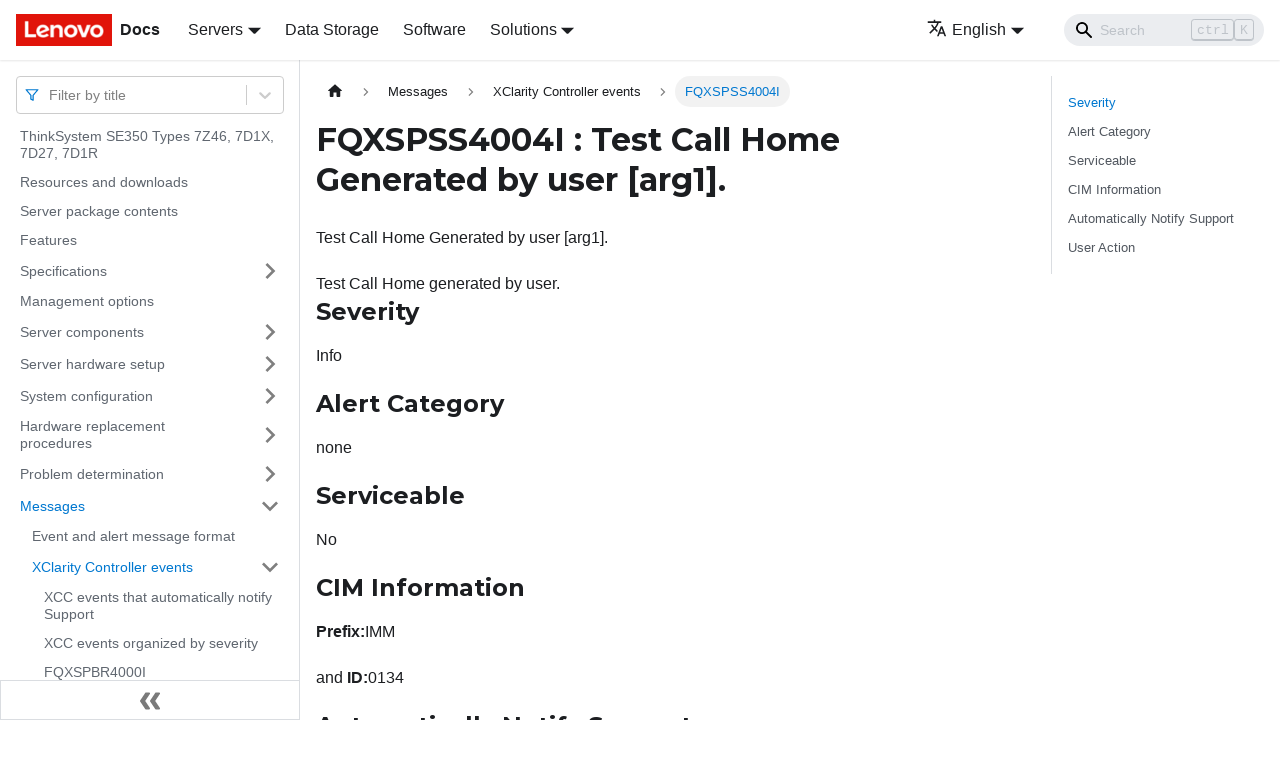

--- FILE ---
content_type: application/javascript
request_url: https://pubs.lenovo.com/se350/assets/js/runtime~main.c65d1f12.js
body_size: 18273
content:
(()=>{"use strict";var e,c,a,f,b,d={},t={};function r(e){var c=t[e];if(void 0!==c)return c.exports;var a=t[e]={exports:{}};return d[e].call(a.exports,a,a.exports,r),a.exports}r.m=d,e=[],r.O=(c,a,f,b)=>{if(!a){var d=1/0;for(i=0;i<e.length;i++){a=e[i][0],f=e[i][1],b=e[i][2];for(var t=!0,o=0;o<a.length;o++)(!1&b||d>=b)&&Object.keys(r.O).every((e=>r.O[e](a[o])))?a.splice(o--,1):(t=!1,b<d&&(d=b));if(t){e.splice(i--,1);var n=f();void 0!==n&&(c=n)}}return c}b=b||0;for(var i=e.length;i>0&&e[i-1][2]>b;i--)e[i]=e[i-1];e[i]=[a,f,b]},r.n=e=>{var c=e&&e.__esModule?()=>e.default:()=>e;return r.d(c,{a:c}),c},a=Object.getPrototypeOf?e=>Object.getPrototypeOf(e):e=>e.__proto__,r.t=function(e,f){if(1&f&&(e=this(e)),8&f)return e;if("object"==typeof e&&e){if(4&f&&e.__esModule)return e;if(16&f&&"function"==typeof e.then)return e}var b=Object.create(null);r.r(b);var d={};c=c||[null,a({}),a([]),a(a)];for(var t=2&f&&e;"object"==typeof t&&!~c.indexOf(t);t=a(t))Object.getOwnPropertyNames(t).forEach((c=>d[c]=()=>e[c]));return d.default=()=>e,r.d(b,d),b},r.d=(e,c)=>{for(var a in c)r.o(c,a)&&!r.o(e,a)&&Object.defineProperty(e,a,{enumerable:!0,get:c[a]})},r.f={},r.e=e=>Promise.all(Object.keys(r.f).reduce(((c,a)=>(r.f[a](e,c),c)),[])),r.u=e=>"assets/js/"+({25:"14b93b14",190:"fbdb0efd",358:"64b3cf48",508:"e9afa421",518:"783ec62d",570:"186e3fe0",641:"9663fe6f",756:"24370164",851:"4544843b",1085:"44aa9500",1174:"c4341a4d",1299:"0945b9cd",1339:"1599fe0f",1503:"8134d592",1534:"396541d1",1762:"e6de1022",1811:"1cfa24bf",1885:"965fa844",1905:"04f1303e",2042:"454b2099",2067:"affee895",2110:"5c018121",2172:"9e36eba3",2299:"ddaeabea",2452:"5b5a7984",2644:"f224f8c8",2713:"ab4581b0",2778:"ea2c011b",3202:"739ad9d9",3587:"5eb88217",3602:"9f201900",3719:"6dab48b5",3755:"8b735519",3793:"748aa244",4018:"f1155c1a",4067:"0665e64b",4229:"977b95ec",4366:"77d37c4c",4368:"16befac9",4394:"a7d6a8d3",4570:"0f5d90cc",4679:"acfa0b15",4779:"56f7956f",5380:"20124c36",5462:"dfc540d8",5469:"1f3616db",5587:"0a2fe2ec",5730:"03cc9cd2",5757:"f4638648",5915:"8810ac8a",5975:"37b5ab4d",6042:"f5dcd357",6148:"0200dc78",6183:"4bb4d850",6298:"294aa9b4",6550:"50383105",6583:"38221bb7",6605:"2a8c0f1e",6616:"2637d6ee",6702:"c7b07ad0",6711:"a8ee9963",6832:"52de812c",6902:"a19cfe41",6943:"dc43bc11",7222:"41aac8c5",7281:"f65fb5db",7300:"2f001e95",7312:"640fc06c",7345:"d80a7340",7380:"36ee0b06",7613:"34737a12",7669:"fa0a7e49",7682:"f623bc1b",7765:"c3af64e4",7865:"0f06be2f",8055:"53bf4838",8414:"2b6b7644",8923:"c9533869",8930:"2ab21b43",8936:"7859a2bc",9207:"8f842570",9235:"a5eba9e2",9258:"6809feab",9347:"204adc36",9405:"3f721cf9",9459:"4440f086",9501:"4864ed06",9548:"6db646e3",9550:"9be0a588",9580:"c7f2e0d9",9587:"3cc63bd1",9596:"a4652e64",9896:"a6a02fa1",9940:"616d54f6",9999:"e5a93cf5",10145:"83034e92",10200:"a80fcb57",10338:"9a1d56ce",10403:"8033683c",10697:"402dd233",10724:"4bf207a9",10754:"7ad6e600",10894:"c82d45b9",11015:"96c8a1ff",11193:"5b9e7495",11330:"6e841c7f",11451:"811fd4e3",11528:"9818bf05",11638:"a2f010f1",12093:"c02335af",12152:"b82c62ef",12439:"0aba357e",12759:"bd2192c1",13183:"df493856",13234:"0a66b4c6",13442:"788af734",13647:"507737ec",13687:"a44bcb19",13732:"63090e1e",13926:"e06f3293",14029:"a480d426",14092:"fb8e2ced",14408:"f04bdd56",14511:"53722796",14597:"91c04aff",14642:"373685f6",15007:"e33ee372",15110:"899c394d",15143:"ad1664d2",15578:"bb9a190b",15781:"14a9a9be",16040:"1d0a1f99",16171:"dde5d124",16219:"90734908",16591:"3beab6b1",16616:"19e4a05c",16619:"14dae893",16742:"18e918c9",17358:"ddbcf8eb",17366:"eedeae79",17371:"03cefbc0",17412:"8f0603f2",17594:"1917828f",17623:"2bbee65d",17747:"74321459",17833:"4a264bd5",18046:"f3c94e1b",18068:"a9c057a0",18261:"135c3619",18319:"67c53ee7",18527:"e7651395",18553:"785ee254",18568:"c8830cab",18671:"9835444c",18679:"7a5a8ae8",18819:"7c9bb83c",19097:"7fdebd0b",19108:"d05a13e7",19152:"942d9733",19351:"fb6961ff",19411:"6aace0cd",19668:"2734bab3",19675:"eb1b7e32",19840:"99fcd2f3",19920:"b9032658",20083:"0dc2626e",20242:"b1abe36d",20285:"84235009",20397:"1bfeba54",20411:"eaacefca",20477:"2cf58467",20654:"5503440a",20755:"fae7369e",20769:"3085d21c",20803:"bf76653d",21073:"ad15342f",21114:"de96f4be",21161:"67dfdf24",21318:"a7117779",21328:"e1c45742",21342:"38155a8f",21562:"e8f361f1",21705:"9bcfc3b0",21740:"25a4a744",21818:"42131073",21839:"19e19397",21894:"270cbc4f",21934:"c526a6a2",21959:"ac16eab3",21999:"80604437",22007:"48fd1725",22053:"18dd67ca",22056:"723fcb8e",22062:"cc232d20",22137:"8d64acc1",22366:"904f5bfe",22435:"48e2d146",22649:"3071a054",22807:"931672c7",22881:"99650291",23111:"c6fc84c3",23145:"940f101c",23325:"c8059bfc",23635:"c7e73c0a",23873:"1715d7dd",23888:"199aa157",24127:"3fe2556a",24370:"59378db4",24625:"31caca6b",24647:"2749e396",24928:"6a84626e",24973:"3b8c5510",25168:"a1327ea5",25169:"0e580ce0",25173:"3d2d87f7",25180:"ed831b31",25275:"9b9725a5",25305:"58c04136",25320:"b4d7903e",25427:"b9812c25",25587:"468c1a5c",25658:"db376d7a",25685:"1c6f8648",25793:"2fd00a38",25880:"35870f9a",25944:"80c334f6",26123:"226f7d04",26160:"c9ff0ff1",26299:"a2f4531a",26486:"c6ff881a",26639:"19de413e",26712:"56aedf2a",26961:"e42f2d8c",27083:"b6ece7ad",27165:"a8b365dd",27476:"2e440e75",27725:"6b32cc3f",27753:"e0b40a9d",27857:"bee5bd08",27918:"17896441",28029:"ccfed2d8",28517:"7b8ee8da",28643:"8bfc0398",28719:"1301b7e5",29018:"ce4f9cf2",29137:"ab40671d",29389:"8621e170",29514:"1be78505",29658:"8440c0ac",29759:"446b7694",29776:"ef51ada5",29851:"c8c82b77",30080:"f2d64b9f",30222:"91c46a42",30253:"f478c988",30258:"dade15af",30430:"7186f716",30466:"032959df",30590:"67ef2af8",30837:"3af249a6",30896:"2df1ae1c",31129:"0b102e05",31250:"bbc1fe4c",31269:"c5a551c8",31302:"b7073069",31579:"5ecd498d",31624:"e68944b7",31626:"29b2f99d",31793:"c1a3d7f9",31919:"4a0c8ad9",31936:"99a4cb2c",32027:"2a2c9717",32030:"a2564782",32031:"39741d50",32738:"01ebfcf9",32792:"2a93830e",32811:"0e343b02",33460:"926db9c3",33463:"02b47df5",33528:"63fb4852",33692:"89169a3c",33798:"baae0f9c",34020:"914a08be",34167:"bc3c21c4",34205:"f56e2ea0",34212:"7f8a80b9",34317:"aa47af48",34521:"8b060393",34685:"0ea24b5f",34807:"eabbc7e0",34829:"7b04b447",34891:"c5afbc91",35175:"28f44c92",35212:"1a32d0f5",35222:"217d0514",35318:"7ad72366",35369:"449995e3",35443:"c59edd1c",35474:"aa20397d",35540:"47c37a0f",35565:"d796d1ec",35622:"fed399e8",35709:"92c35135",35786:"b6eb096c",35944:"e618d82f",35950:"c9bfc999",36003:"bd7b45c2",36187:"92c91783",36326:"fac09f79",36366:"983b02cc",36386:"c987f485",36644:"9504512f",36795:"7ae05dbd",36875:"76dee61b",37110:"943f4881",37263:"9f21f4d2",37397:"fc084510",37680:"bb3107fd",37936:"9f6cbbae",37962:"aa81ec4c",38121:"8e5ac821",38202:"63cd190c",38305:"c4f4e6f2",38398:"c48ed3f9",38640:"d432b74c",38856:"b135a22a",39123:"dc2656ed",39138:"50076592",39197:"93b7a38e",39537:"7d2076e2",39568:"982dc1db",39601:"6f886cd8",39689:"99c9b814",39702:"44713268",39737:"5b1981ce",39966:"df646e30",40050:"0fa8fbad",40191:"be4f8ab6",40468:"9584a115",40545:"56aa6c69",40692:"25381be0",40786:"8e33bf43",40884:"194aa335",40937:"972d9d57",41171:"26325ce5",41237:"459cbf70",41267:"aa627a21",41308:"70bfe7fd",41408:"12e80f20",42001:"97ab5c17",42224:"8e4811ab",42344:"95a240dc",42413:"2e387cd1",42570:"6607fe07",42721:"2e216078",42839:"2b2dabbc",42995:"4f0650a2",43080:"932aa3ee",43554:"3ecfea72",43593:"be7acffc",43601:"62063619",43715:"d28adf58",43982:"de79cbab",44059:"d07e60b6",44118:"d871da0f",44192:"77f8ff34",44223:"29129911",44269:"d75bd2f0",44281:"7758fc25",44321:"d4ba8957",44391:"bcaa1081",45060:"c245fcff",45080:"ccb44a99",45261:"d9a9c96b",45358:"99a15a85",45402:"87064e6c",45446:"b8e22bd1",45580:"cd714571",45653:"a75396cd",45911:"f0390de6",46186:"ecee6a2c",46205:"9c85226e",46224:"9fd4fef1",46246:"4a3c02f2",46270:"f881005b",46321:"3767470e",46391:"a62ff384",46636:"7c97edc4",46769:"09452cdf",47051:"7b9b07ab",47173:"bdec7244",47241:"0e497e6b",47507:"ad896ab0",47600:"4e377a8d",47782:"60b42ec1",48166:"5df1df98",48213:"71fc3fae",48348:"fb2249d7",48367:"ec0468d2",48492:"8a4cfa62",48573:"6a37079f",48880:"2a53c83b",49052:"d9cd566f",49059:"80ba1b0e",49102:"17fe9abe",49279:"40a12755",5e4:"a07a3310",50179:"c612ddea",50264:"c10bfe86",50323:"fbcb86b9",50425:"bcbb4cd0",50585:"0e86ca68",50639:"f222bd01",50909:"c6183934",50935:"f6f02ebe",51060:"1962c78f",51207:"f04d72b3",51379:"b4216380",51636:"148511a2",51685:"dcd25ba3",52070:"0527a5b7",52330:"4b064b01",52383:"6a5cb3c2",52437:"34c62339",52530:"3145bf2c",52688:"1e3222f4",52827:"b2029ced",52828:"fc1efb56",52852:"c0951ed2",52927:"1befa808",53088:"aea1db6c",53094:"9cb45263",53653:"ab99cc91",53810:"a25abb78",54116:"e5878460",54259:"d339f1fe",54473:"fc389eed",54749:"e1eda3f2",54957:"6b82cb5f",55026:"d1c300c0",55236:"5afe1a67",55296:"bbdcc2ac",55339:"b2fa19de",55409:"655e3e9b",55609:"32895703",55655:"7e6da71c",55702:"87daad79",55976:"4dc68053",56595:"14da959f",56799:"77e25a51",56966:"2e0a6e44",57222:"19e3e078",57608:"2ee33dde",57652:"51087f1a",58113:"45134e82",58145:"776e5c5d",58277:"5feb02ee",58300:"acce49f0",58315:"ea34f1ff",58413:"d90c7d47",58446:"92b5413b",58463:"b2c08f66",58510:"4a410c85",58555:"7e778786",58655:"68a163ea",58657:"d9833a4e",58673:"e0947ce3",58768:"a90ae1c2",58785:"34e18438",59058:"692d21d5",59112:"9e58004c",59259:"92bd77d1",59317:"8588f9da",59361:"c7529a17",59718:"317527ac",60171:"58f299d5",60218:"ef52f5c9",60239:"87d8f987",60414:"7ddfa077",60468:"1d8de4e9",60590:"4156cbc1",60680:"9667fae6",60814:"0bef4b83",60915:"5a0958c7",60972:"502177de",61006:"bddd133a",61094:"6c7a318c",61232:"18d4cd92",61246:"cb7275ef",61429:"5dd6cc56",61708:"44c2059a",61942:"51ee4a56",62187:"faf647a6",62693:"458e1021",62757:"d7cf6b2b",62891:"355a115c",63084:"8b02961d",63243:"0e3d6ac7",63464:"cadac323",63474:"8c1c9135",63668:"f7f56c9e",63777:"b5fdb336",63839:"b4d753ca",63849:"60e8bd4c",63982:"aa775a5e",64053:"7108b1a6",64172:"4e201748",64278:"fabe51ef",64315:"ad80eedd",64316:"c8fdf743",64398:"aff5f4b6",64408:"39ea9c5a",64448:"dbddf184",64511:"46ed2c23",64543:"fa7078e4",64710:"48e8132a",64779:"c7880213",64914:"97d460b9",65319:"5d09f75e",65338:"dd60bd18",65559:"860e7aa1",65849:"15e9ee95",65904:"8669a25f",66098:"1094f644",66147:"be410703",66172:"23797eab",66596:"e4b40620",66714:"32a1471e",66717:"bbbf6641",66721:"e070af19",67106:"7824a8fc",67170:"b07cd1f2",67704:"b281ca37",67870:"6d74ed3c",67978:"55f36452",68007:"8a09f5f9",68039:"4e4c654d",68047:"63233761",68105:"f9b79915",68368:"8a28c99b",68403:"0c89b3a0",68540:"4c6c299c",68542:"df77aa0f",68859:"0dccba34",68974:"4238abca",69009:"43ee6dfe",69164:"f1d1d470",69311:"c831cb78",69593:"2007f886",69664:"c961d8dc",69802:"c9c1cb96",69814:"07ed8d14",69988:"96544610",70078:"b9a93fec",70230:"3534b170",70318:"f6741b4e",70373:"f0547aef",70444:"6ec44821",70472:"4481ec78",70571:"03f8ab56",70658:"09a7fbb7",70669:"c95d277b",70680:"7f015a16",70851:"727046ab",70945:"5eba5b44",70985:"6c6c5935",71017:"7030c2ad",71265:"f222a5b9",71278:"3b031467",71460:"37cdae55",71859:"c23d4ba9",71975:"23e41816",71980:"25b7ff3b",72054:"1046d7eb",72216:"a164b192",72317:"752cdc4f",72340:"94da891a",72455:"d90ea89b",72528:"ff283b76",72559:"7bb5bd9c",72603:"0999124e",72613:"cc3ece8d",73043:"d0873c2f",73102:"4d56fa99",73349:"1e509b45",73358:"f370f93b",73417:"49a22e3d",73470:"de8f842d",73491:"a9968c01",73676:"7be2beed",73698:"b93f7e70",74002:"219faeb6",74016:"f3dddbf1",74231:"8c37fcdf",74243:"f6973279",74315:"2b1fee14",74434:"cf05d664",74460:"947e92e7",74546:"8b6f755a",74574:"42f69364",74920:"013321a7",74970:"4d92ff63",75080:"758eaa10",75214:"bb068d99",75285:"3035c71c",75299:"7fa092c4",75342:"8cd2b75c",75497:"c6b58693",75503:"e0a70675",75636:"21845ccc",75743:"b8ebbeb1",75747:"479584bc",75928:"8c18d116",76195:"1d760c93",76429:"4fde018f",76533:"b08890b4",76564:"41aed90b",76595:"f4f7b33f",76834:"9dff90e3",76850:"b5396cda",76927:"ccbf52c9",77051:"3e45f841",77067:"4df77c0e",77231:"47c9a691",77926:"b43aa145",78097:"fc3a88b7",78384:"95753e39",78421:"01e2c203",78504:"47bdb518",78623:"713d69c5",78712:"23438006",78813:"ca8bc1dd",79104:"ab29f3ee",79116:"8c4e12aa",79165:"f596d07a",79461:"59c44786",79468:"61696c5f",79606:"2c3a79ec",79979:"1c58f1e7",80053:"935f2afb",80058:"950801f2",80187:"f54982ab",80246:"d15aace4",80270:"15e8b3c2",80281:"f1cd4707",80373:"24fde941",80710:"e1fbf5c7",80793:"7e157d4a",81087:"f501d571",81214:"6c52acdd",81223:"a463e262",81298:"c443cc22",81394:"e61944b9",81752:"4f735467",81798:"f81414d3",81827:"5c1cda09",81997:"70807f1c",82222:"d1b9880a",82236:"daa425fe",82297:"c3d7eb49",82619:"e5d9a905",82858:"3596838c",82990:"f5333f37",83265:"e327458e",83328:"eebb9d40",83350:"7b1e42a8",83583:"e2c1ae64",83891:"c910a2f7",84089:"894b0841",84152:"d7876c52",84213:"579f65b9",84224:"bba8471f",84275:"6a11827e",84280:"46f5e37f",84301:"4dd4de5a",84310:"a940d165",84418:"c8c0b500",84544:"3c2a1f9b",84678:"f9ada5a6",84743:"b56ca5e9",84840:"3892d84b",84856:"70ce5ad8",84906:"409f6902",85032:"e0de70a8",85055:"11dc3925",85163:"a2afccb8",85260:"07e1e330",85362:"57a2d263",85479:"703f2377",85492:"41b0dd25",85656:"7763fc6e",85735:"7c4dd7b0",85798:"eff403fd",85954:"a33bb05b",85990:"4ce70124",86078:"cfa32aba",86129:"c2c3c0ed",86134:"d3ef07fd",86568:"d5b67bfe",86586:"176134dc",86588:"2f500709",86673:"af49d07c",86920:"3466f840",87042:"96799514",87120:"aadc46b6",87240:"5e4da775",87259:"f1aa4cae",87372:"7c42fdba",87560:"a09973c0",87690:"c2035041",87698:"13f0a0a2",87708:"71d040e8",87788:"a22c8558",87906:"f50c756a",88172:"82f9f8fa",88198:"7768237c",88203:"8c25b7b6",88275:"3737659e",88301:"9bc96d78",88519:"390fd9cc",88712:"afba5427",88904:"5fd485b9",88923:"bdd1acb9",89283:"7148f2ec",89451:"4816ea7b",89586:"0c3e0a89",89910:"8a51a971",89999:"06996e22",90280:"ab09ed2c",90293:"1d1f6b85",90302:"de7b9588",90314:"5b22c3e7",90529:"31c415a7",90612:"3ffb131e",90688:"937ffc73",90906:"cff83800",91038:"06ca2b16",91113:"a1128f8d",91163:"0fea606e",91536:"ab544895",91652:"c97396a6",91861:"b304f5ea",91864:"af13c098",91921:"cc9811aa",91987:"5b84c7a7",92093:"4fb3ac6d",92261:"a4a6eb51",92263:"8aeabda9",92483:"df8039c6",92556:"34424147",92673:"daa7a373",92848:"0a0a4c0c",93495:"5d3db603",93627:"150c77a2",93697:"9d6e6cc5",93711:"1043fbc6",93792:"ac3e89bd",93857:"14e16859",93950:"4b1350c6",94176:"be90a2d7",94297:"03994230",94307:"d3d46958",94607:"899daf32",94931:"ea1d7fe2",94975:"5b48fe53",95033:"6c17bdcc",95151:"8e98441e",95293:"24bffd87",95350:"afd01328",95575:"2e752b84",95630:"fdabd22b",95639:"132a7b11",95852:"ae0e02db",95861:"47df6c8c",95866:"1bd9efeb",96052:"6d65a329",96161:"02ce206f",96441:"e89028af",96521:"ef097032",96604:"c1513cfd",96634:"420385cc",96782:"506c30e7",96823:"672950ca",96950:"dfdd1245",97786:"0f7e7272",97837:"09420049",97847:"3fcc16cc",97920:"1a4e3797",97947:"c94e42c4",97959:"a5bf8f1b",97991:"e3d49ac0",98178:"a7c33e48",98216:"b2837418",98235:"05a60b62",98278:"09cb3c8d",98585:"159dee5b",98592:"677c080f",98685:"0e35047d",98695:"16c94004",98853:"f7e5b423",98921:"bfa0ef28",98957:"d0d1e9e5",99133:"7d9acb4e",99160:"782d82f5",99173:"a200ecb9",99228:"7edf9b06",99270:"b8278f4e",99418:"b7e32b07",99487:"8fe1fce4",99512:"6ad460df",99601:"317733b5",99810:"f1c54282",99828:"f841fa10"}[e]||e)+"."+{25:"139ca743",190:"d799cc1f",358:"03340ec4",508:"fcd78883",518:"2f5eaeb4",570:"52e218eb",641:"19fa1226",756:"1fff661c",851:"e076efc8",1085:"c6eb064c",1174:"42733897",1299:"beae29dc",1339:"574784a0",1503:"355e40d6",1534:"04d2ab2d",1762:"f39ea71c",1811:"48e19283",1885:"d00de7f3",1905:"58c6049a",2042:"f063ba87",2067:"dc4c7cd6",2110:"43995146",2172:"74edbecc",2299:"171e7579",2452:"1b22d9cc",2644:"175d9141",2713:"ad0a6a48",2778:"97856fa1",3202:"fedbc926",3587:"c3d824e1",3602:"c01cb42c",3719:"a8fb69ad",3755:"d3a987c9",3793:"3e14b097",4018:"5f0d956d",4067:"fb3b3f29",4229:"1cdae1fd",4366:"1b08c6fe",4368:"800ab9e7",4394:"0dbd657b",4570:"c7b27c3f",4679:"89ccf3b3",4779:"77fc651e",5380:"61da5334",5462:"d54e97dd",5469:"c2bbf6a6",5587:"81524136",5730:"e26d6377",5757:"29830ad6",5915:"a7965776",5975:"fd6036f8",6042:"6e3ba60d",6148:"6ca5f06f",6183:"1c39188d",6298:"45eb0ba3",6550:"4b2583a3",6583:"ee9f3ab3",6605:"321d6963",6616:"c7ffde71",6702:"3e1efa54",6711:"901a55c5",6832:"b4b3f8f8",6902:"bbb46500",6943:"c31f5c68",7222:"365c4878",7281:"c97bb276",7300:"0f0c5e19",7312:"2cf3a4aa",7345:"9e9982e6",7380:"33a58a15",7613:"56359397",7669:"a81abc65",7682:"74085154",7765:"cc404ac7",7865:"dc5fe9b8",8055:"ab697e1d",8414:"690504fa",8923:"26c9af93",8930:"9d418041",8936:"6ffae198",9207:"12222a94",9235:"60ec5cfe",9258:"203a3b68",9347:"2be17df2",9405:"9858d7bf",9459:"9c68ce9b",9501:"59ffd34e",9548:"181ad41c",9550:"471a3b95",9580:"494c6b6b",9587:"5744a9a4",9596:"ed2fc04d",9896:"22e7c94a",9940:"d9100f7a",9999:"0564011f",10145:"ec3cf36c",10200:"111c4e31",10338:"95dca7c2",10403:"d34c4834",10697:"e5eff704",10724:"561b14d9",10754:"e23792fb",10894:"109b02dc",11015:"783f4b67",11193:"b8474c06",11330:"eec59726",11451:"c5f0526d",11528:"100425d0",11638:"d94f1a7e",12093:"94cf106d",12152:"1394446d",12439:"3a8f1ac4",12759:"c52948b3",13183:"5d7d9a57",13234:"26e2d95f",13442:"a0a91e9d",13647:"3e59e0ac",13687:"e973936d",13732:"bb69bbe3",13926:"d53cb7b7",14029:"99510d6d",14092:"1b088213",14408:"3c1a9895",14511:"e420eaca",14597:"70914c38",14642:"6b2b295d",15007:"e29b7702",15110:"a37e8d6d",15143:"3a5d7703",15525:"4740f6e6",15578:"c4483503",15781:"a092220d",16040:"2b0ce583",16171:"ca3d0d99",16219:"82b61677",16591:"a53011fa",16616:"282d0cae",16619:"ad706eb0",16742:"a4aba1cd",17358:"02fca91e",17366:"2d7d31ef",17371:"01ce3b7f",17412:"d39ad479",17594:"a6d25893",17623:"ba447b2b",17747:"1455788c",17833:"d8eda83a",18046:"2e9e0781",18068:"f0a0d352",18261:"9ffadea4",18319:"6f552ba2",18527:"90139c43",18553:"3dba877b",18568:"aacae496",18671:"1a7e5034",18679:"bc8ceac4",18819:"98282612",19097:"cd8723b7",19108:"6bc5aeb4",19152:"01540ae4",19351:"58d5b11d",19411:"e2681d86",19668:"0410a432",19675:"2398dbce",19840:"d7c80dea",19920:"e77be0fe",20083:"9a62c734",20242:"0fad7886",20285:"b392a1ed",20397:"9ccd0eee",20411:"f5ba696f",20477:"dbabfc11",20654:"97a17f54",20755:"acdc1d97",20769:"4f89e853",20803:"b99fde52",20889:"41813f02",21073:"b5a5bef9",21114:"bd6b3309",21161:"d7eb923b",21318:"cdcfccea",21328:"2de792c0",21342:"f949a4e2",21562:"3564f8db",21705:"a63ba965",21740:"7fcb72cf",21818:"7ec4397e",21839:"320ae0b0",21894:"36830826",21934:"00c991b5",21959:"f4359897",21999:"e46f7d80",22007:"4efb3a78",22053:"cb6982fc",22056:"ae4cb3d1",22062:"068e17fb",22137:"c423d413",22366:"d4078c3b",22435:"000075c5",22649:"f3330ea0",22807:"3310030c",22881:"6637a4da",23111:"df7ff7cb",23145:"c0c9efa0",23325:"7df7e0e9",23635:"7c7f0123",23873:"c0e3b13b",23888:"7b312644",24127:"514453ad",24370:"d02814d2",24625:"d5dafd90",24647:"a71febba",24928:"a570f7ef",24973:"d4ddefd7",25168:"b9e96ec0",25169:"15006d6c",25173:"7d639fd6",25180:"c1e6c0c0",25275:"32cff337",25305:"56acb05d",25320:"6b7d6a21",25427:"6334dcdd",25587:"3a2c759d",25658:"1a14c93c",25685:"2cfb1eeb",25793:"21dc246f",25880:"b9997836",25944:"663c1af5",26123:"8acbc418",26160:"24c25ef6",26299:"dabd52ce",26486:"aab91388",26639:"a05786ad",26712:"2c4ae453",26961:"25105b60",27083:"d68b676d",27165:"60b82fdd",27476:"f74950c4",27725:"a501594c",27753:"ad5e60ad",27857:"48b9506a",27918:"d2394c71",28029:"b8e7143f",28517:"7fec9f66",28643:"4016cf17",28719:"c336c05f",29018:"4943c5a7",29137:"be183309",29389:"42097fe8",29514:"84b0cb47",29658:"7912cfec",29759:"47b60c0b",29776:"be162bb6",29851:"24b6ca85",30080:"daaace44",30222:"09851c16",30253:"f77d5b04",30258:"ff210cee",30430:"92165881",30466:"5028b14d",30590:"33e8e79a",30837:"78146f19",30889:"03a47fda",30896:"a6dd4184",31129:"b29cf8f6",31250:"773f7616",31269:"b060bff7",31302:"e31dbe34",31579:"a4acfd34",31624:"206afa34",31626:"e05257dd",31793:"92e612d9",31919:"6d478c52",31936:"db81c633",32027:"4ac3f89f",32030:"52d12530",32031:"c7853d1a",32738:"617d09e5",32792:"90589196",32811:"d887f56f",33460:"2ae2d4bc",33463:"be1ea375",33528:"8f10c0bf",33692:"e306c5c1",33798:"13266f89",34020:"943fd546",34167:"c8c08e93",34205:"fa4c9ae1",34212:"f109abd0",34317:"5be3ce50",34521:"335cf920",34685:"bc0ff3f4",34807:"8a4e81d0",34829:"7438f65d",34891:"5d81b5d5",35175:"7d43ce55",35212:"7809400a",35222:"2315be10",35318:"a93ff59a",35369:"198ab8ed",35443:"e4d06ce4",35474:"b5319c4b",35540:"6ae78b46",35565:"4c06aae5",35622:"0f51be71",35709:"24170c9b",35786:"3856088c",35944:"60f0407d",35950:"5d459a02",36003:"79e39f22",36187:"498ebac8",36326:"4e27dedc",36366:"1c14cd37",36386:"6537aab8",36644:"85d2266a",36795:"8cdb4ad8",36875:"bcf47ffb",37110:"41195737",37263:"47d682cc",37397:"65f8dc6d",37680:"d23622a3",37936:"e61f2538",37962:"4048a763",38121:"e3323c36",38202:"4a466c2f",38305:"28a076f2",38398:"81d3e56c",38640:"3a7b57cd",38856:"efda6c18",39076:"16755c0c",39123:"7d8035b1",39138:"a8db1268",39197:"6fa9132c",39537:"c3dd7d3e",39568:"aaadc450",39601:"acd5ac14",39689:"f6ca447f",39702:"2128fdc8",39737:"b246f6a5",39966:"98e86d96",40050:"0533f0ff",40191:"c8767515",40468:"2944ee1e",40545:"077febff",40692:"d707088c",40786:"f97e0135",40884:"9ad48abb",40937:"993c12de",41171:"32b19538",41237:"2c69d99a",41267:"0d574375",41308:"7cc65513",41408:"292d43f8",42001:"7be442ea",42224:"901c56cc",42344:"82427963",42413:"cbecc8bb",42570:"f87672da",42721:"57d173bc",42839:"ece01701",42995:"23ce1924",43080:"dcbac66c",43554:"ac17a06a",43593:"9b6a82a9",43601:"ba5c5bbf",43715:"680cfa6e",43982:"0d131807",44059:"82064e3d",44118:"dbbc97fd",44192:"4ee86c8c",44223:"2ce10f70",44269:"66a6aa92",44281:"be12bda3",44321:"f80aa49f",44391:"e293a594",45060:"b8b5987e",45080:"bcae51de",45261:"686fe88b",45358:"3961149f",45402:"b94049b8",45446:"811a892d",45580:"e16b650f",45653:"2cb5b0c0",45911:"9d54508f",46186:"f23778e4",46205:"256c8799",46224:"43fab0ea",46246:"2cc8c33b",46270:"e9451d25",46321:"af89b08b",46391:"2b74ccf5",46498:"314abe94",46636:"6534152a",46729:"bb14debb",46769:"4be0c917",47051:"d9381dfc",47173:"8bb29cfd",47241:"aadb4832",47507:"d22030e9",47600:"f4fc50aa",47782:"e56a2c91",48166:"675ee759",48213:"62bd46e1",48348:"5bebab5c",48367:"3391afd6",48492:"95f5bb12",48573:"400b74d0",48880:"d28c27b9",49052:"407d584f",49059:"4f7af346",49102:"3bd74afc",49279:"4685a567",5e4:"265de252",50179:"99a95f81",50264:"825c920d",50323:"ac00c6a8",50425:"c8ce945e",50585:"fc38f77b",50639:"933d0ce1",50909:"2e3508a2",50935:"c0e73572",51060:"04ab2d8e",51207:"6765991c",51379:"69d64985",51636:"7beac9d4",51685:"e30414bd",52070:"745c145c",52330:"0a2c02b6",52383:"cd4ae068",52437:"ee1ad486",52530:"ab027bfe",52688:"70b75494",52827:"001f2772",52828:"ade82757",52852:"e0052096",52927:"00604e20",53088:"72600092",53094:"ff6b7402",53653:"93eb5cde",53810:"83a6188f",54116:"b50e354e",54259:"13d6aad8",54473:"c0b4c114",54749:"cf9a767a",54957:"8455bd43",55026:"b2741ab9",55236:"3884c09f",55296:"ae603df8",55339:"fadf781b",55409:"399ec65b",55609:"284d8394",55655:"f2cc919c",55702:"69230071",55976:"6166f93e",56595:"74e01a2c",56799:"a9270ec7",56966:"fe044201",57222:"eae17a46",57608:"38f19e37",57652:"a21567d5",58113:"2aa9d6d5",58145:"9ddcede0",58277:"4b44adc3",58300:"6ba0dfc6",58315:"4851e1fd",58413:"72ed74cc",58446:"0eace2c6",58463:"61947d87",58510:"c36c9bca",58555:"cdb16cc6",58655:"3a5d773f",58657:"c8cdd806",58673:"8c15afbe",58768:"757b8597",58785:"3c28db00",59058:"ff5ccfe9",59112:"f26cd3f2",59259:"025b9a4e",59317:"26efe8e6",59361:"4ae3d6ac",59718:"5afa2cb7",60171:"6258f5b6",60218:"dbf862b0",60239:"5f63e092",60414:"35c40160",60468:"190d3a62",60590:"554c2515",60680:"2d6d553a",60814:"4c53097d",60915:"aba4810d",60972:"c15e4e45",61006:"f9ed97f6",61094:"8a85f4b2",61232:"4923c015",61246:"7aad6413",61429:"306126ce",61708:"f869304a",61942:"dc04896b",62187:"55bd4848",62693:"2144fb3b",62757:"e212c1da",62891:"6ad42e7c",63084:"a80b6b8a",63243:"43c590a6",63464:"e3beafea",63474:"d7dbd732",63668:"b797317c",63777:"dbd723b8",63839:"a13e56d8",63849:"87e0741d",63982:"be601af7",64053:"2dc1628f",64172:"6622906d",64278:"ef0f2fbb",64315:"0ee3e250",64316:"3fc2bf78",64398:"6158950f",64408:"ffd074ba",64448:"24f7e300",64511:"fea2639d",64543:"f75121a0",64710:"b3ca2e83",64779:"2be0fbd0",64914:"913bf414",65147:"b7f775a6",65319:"3d554d37",65338:"c8f00ea9",65559:"629648eb",65849:"8767ed9e",65904:"fe00f450",66098:"a6ef0251",66147:"93836edb",66172:"fdb40d76",66596:"09b54ae4",66714:"dd7da5da",66717:"38fe96c0",66721:"102d0935",67106:"2cc6a9d6",67170:"33603cc1",67704:"32a450cc",67870:"488f587f",67978:"1f8db26b",68007:"37562198",68039:"b61361ad",68047:"f241c2da",68105:"7c6bf89c",68368:"3bcfe0c2",68403:"f4204f44",68443:"16d390de",68540:"deb7754d",68542:"051bb874",68859:"c037943d",68974:"386252f0",69009:"a20f5514",69164:"e64d1827",69311:"3a3a24e3",69593:"0b2cc1d2",69664:"74d8ec1d",69802:"1e00d2aa",69814:"8299cb52",69988:"687ec745",70078:"e4f68767",70230:"d020b603",70318:"7b98cafa",70373:"fb969db1",70444:"0a13e7f3",70472:"aa25df23",70571:"8e19b136",70658:"ebfc7dfd",70669:"617d74c2",70680:"c9daae64",70851:"21789fbb",70945:"0da4bdf6",70985:"fe39545a",71017:"20577e8d",71265:"51a4f8c3",71278:"2defff6f",71460:"7b9e2f65",71859:"4f7cc3f8",71975:"6a639ab6",71980:"7cf3917c",72054:"1ad07a63",72216:"a2f69105",72317:"e440e850",72340:"6970c9b5",72455:"d2963580",72528:"03a8b197",72559:"a7f71a59",72603:"9235ec01",72613:"4cd43863",73043:"870cd53e",73102:"711de6f2",73349:"49e9cf03",73358:"c464b48a",73417:"40ba1cef",73470:"c8fb2e5c",73491:"3a65a6d2",73676:"0567ecfd",73698:"1f6d3eb2",74002:"95b146b7",74016:"4ed55813",74231:"e4cf273b",74243:"9500e2d3",74315:"15dcd769",74434:"6284029a",74460:"d8c13c52",74546:"d100b0a0",74574:"0a32b737",74920:"f7d07a85",74970:"66cd5d8f",75080:"96cf76e6",75214:"a8e61636",75285:"b108e37d",75299:"99c4d9c7",75342:"61aa8dee",75497:"5fc8489c",75503:"507983be",75636:"c4ec10a6",75743:"068593e4",75747:"61a0d587",75928:"cf530505",76195:"a07b3fb6",76429:"89f7a442",76533:"91765cba",76564:"7ed3aaea",76595:"e2507d60",76834:"c5d728fb",76850:"9f7efc01",76927:"2314283d",77051:"df9d190b",77067:"4ba62e10",77231:"549cb88a",77872:"039c3eef",77926:"349e5f4a",78097:"eb21252c",78384:"5d2d729e",78421:"07516322",78504:"d155d8ea",78623:"7ffd4a17",78712:"91db6533",78813:"6d80a4c7",79104:"a329a6b5",79116:"60ed62f8",79165:"a2367fce",79461:"87202c7a",79468:"32cd7212",79606:"e4b034da",79979:"610cac73",80053:"3e0afebd",80058:"485b51d2",80187:"77ef51c7",80246:"b145bde0",80270:"e9800208",80281:"930d9915",80373:"4760fa5f",80710:"7ee1c5d4",80793:"9678d4cd",81087:"5b95d3ca",81214:"56f8e155",81223:"b921eb3c",81298:"09075b50",81394:"58fa1bfe",81752:"84680529",81798:"4aaed7ee",81827:"0419083c",81997:"e5a8e32a",82222:"aac46270",82236:"7b13bc8b",82297:"bbf3ccaf",82619:"cd9f747b",82858:"c0f29f1a",82990:"518fc410",83265:"5d7eca1a",83328:"4934f6a8",83350:"93586e29",83583:"0542b3c6",83891:"ad60d5ec",84089:"78c02ce9",84152:"69579e9f",84213:"53b5cfe8",84224:"216426a9",84275:"761d2487",84280:"c19b7d70",84301:"bf9336bf",84310:"a34b97c3",84418:"6ff510e4",84544:"414dc3fa",84678:"f2fb4cb9",84743:"acaecddc",84840:"9d099de4",84856:"5ce40cfe",84906:"63571dd4",85032:"99bfd472",85055:"6ff87628",85163:"60c54c42",85260:"95f0e248",85362:"fc240d27",85479:"2ddd6139",85492:"8b8a34d8",85656:"2d641931",85735:"45605768",85798:"29462a8f",85954:"69046c97",85990:"df142c40",86078:"c9c65298",86129:"628a19c4",86134:"5276b7ee",86568:"e0e88729",86586:"42f3d3b8",86588:"e4d6cdf7",86673:"91ada3fe",86920:"c951681e",87042:"62e88df8",87120:"d81f8624",87240:"a5b4e083",87259:"f2884b6e",87372:"7b6e02d0",87560:"f0b45f93",87690:"96fbc5d7",87698:"e762535e",87708:"e81e3901",87788:"52440595",87906:"ba0d4d5f",88172:"13603bec",88198:"50d53127",88203:"3b150464",88275:"feae0272",88301:"a64e1837",88519:"5e759b84",88712:"2739f5fe",88904:"251e5467",88923:"50033605",89283:"103f5e5b",89451:"f5aaf76f",89583:"57daeabe",89586:"4e3f5e89",89910:"2bf872af",89999:"e78bc36a",90280:"c6c7c6a4",90293:"7532678c",90302:"ded84cd9",90314:"89cf7c84",90529:"56ad5a04",90612:"73f92453",90688:"9f7b7584",90906:"eed5f71b",91038:"8d09bc79",91113:"e56b3c9b",91163:"4ff4a400",91312:"90e2b236",91536:"a25ce512",91652:"2fcf95e8",91861:"fa9d650c",91864:"16f4a64d",91921:"ef94589a",91987:"99188b57",92093:"bd45feee",92261:"969bd48f",92263:"2c067542",92483:"277a306f",92556:"682777c0",92673:"698f77e0",92848:"fcd2f872",93495:"f13916a5",93627:"354f9b75",93697:"ae35a4bf",93711:"53355dca",93713:"80ef20ae",93776:"ec6d67fc",93792:"10b5fb20",93857:"252198f3",93950:"4c2ea0b1",94176:"fe647c39",94297:"392de17b",94307:"499ff445",94607:"2aac52bb",94931:"b6374d81",94975:"415889f1",95033:"06da276c",95151:"805c7a52",95293:"42181d61",95350:"dfb85317",95575:"fddf06c4",95630:"52a99f39",95639:"5abe53b4",95852:"9fe5f6e1",95861:"841c6db4",95866:"1eb2075d",96052:"0cb4939c",96161:"d596d12f",96441:"28bba432",96521:"6aa479cf",96604:"4b789f52",96634:"6476bd7f",96782:"5c65fe0b",96823:"be33ff30",96950:"974b9d3e",97786:"aaec159b",97837:"14621cf2",97847:"7635749d",97920:"c8973ac7",97947:"419f4dd5",97959:"71a21dc8",97991:"b1a3122b",98178:"7ab0bfac",98216:"075037da",98235:"a38580d1",98278:"c6871f2e",98585:"9347e716",98592:"0fc94746",98685:"6adc5511",98695:"4634c957",98853:"371a0715",98921:"8d3f4a92",98957:"98f4c615",99133:"6dbba8d9",99160:"0e168482",99173:"558d522a",99228:"8884ac74",99270:"6118395a",99418:"57284cd1",99487:"f4212e9a",99512:"988e5261",99601:"290ee101",99810:"cd4fd97d",99828:"0097f572"}[e]+".js",r.miniCssF=e=>{},r.g=function(){if("object"==typeof globalThis)return globalThis;try{return this||new Function("return this")()}catch(e){if("object"==typeof window)return window}}(),r.o=(e,c)=>Object.prototype.hasOwnProperty.call(e,c),f={},b="docs-importer:",r.l=(e,c,a,d)=>{if(f[e])f[e].push(c);else{var t,o;if(void 0!==a)for(var n=document.getElementsByTagName("script"),i=0;i<n.length;i++){var u=n[i];if(u.getAttribute("src")==e||u.getAttribute("data-webpack")==b+a){t=u;break}}t||(o=!0,(t=document.createElement("script")).charset="utf-8",t.timeout=120,r.nc&&t.setAttribute("nonce",r.nc),t.setAttribute("data-webpack",b+a),t.src=e),f[e]=[c];var l=(c,a)=>{t.onerror=t.onload=null,clearTimeout(s);var b=f[e];if(delete f[e],t.parentNode&&t.parentNode.removeChild(t),b&&b.forEach((e=>e(a))),c)return c(a)},s=setTimeout(l.bind(null,void 0,{type:"timeout",target:t}),12e4);t.onerror=l.bind(null,t.onerror),t.onload=l.bind(null,t.onload),o&&document.head.appendChild(t)}},r.r=e=>{"undefined"!=typeof Symbol&&Symbol.toStringTag&&Object.defineProperty(e,Symbol.toStringTag,{value:"Module"}),Object.defineProperty(e,"__esModule",{value:!0})},r.p="/se350/",r.gca=function(e){return e={17896441:"27918",23438006:"78712",24370164:"756",29129911:"44223",32895703:"55609",34424147:"92556",42131073:"21818",44713268:"39702",50076592:"39138",50383105:"6550",53722796:"14511",62063619:"43601",63233761:"68047",74321459:"17747",80604437:"21999",84235009:"20285",90734908:"16219",96544610:"69988",96799514:"87042",99650291:"22881","14b93b14":"25",fbdb0efd:"190","64b3cf48":"358",e9afa421:"508","783ec62d":"518","186e3fe0":"570","9663fe6f":"641","4544843b":"851","44aa9500":"1085",c4341a4d:"1174","0945b9cd":"1299","1599fe0f":"1339","8134d592":"1503","396541d1":"1534",e6de1022:"1762","1cfa24bf":"1811","965fa844":"1885","04f1303e":"1905","454b2099":"2042",affee895:"2067","5c018121":"2110","9e36eba3":"2172",ddaeabea:"2299","5b5a7984":"2452",f224f8c8:"2644",ab4581b0:"2713",ea2c011b:"2778","739ad9d9":"3202","5eb88217":"3587","9f201900":"3602","6dab48b5":"3719","8b735519":"3755","748aa244":"3793",f1155c1a:"4018","0665e64b":"4067","977b95ec":"4229","77d37c4c":"4366","16befac9":"4368",a7d6a8d3:"4394","0f5d90cc":"4570",acfa0b15:"4679","56f7956f":"4779","20124c36":"5380",dfc540d8:"5462","1f3616db":"5469","0a2fe2ec":"5587","03cc9cd2":"5730",f4638648:"5757","8810ac8a":"5915","37b5ab4d":"5975",f5dcd357:"6042","0200dc78":"6148","4bb4d850":"6183","294aa9b4":"6298","38221bb7":"6583","2a8c0f1e":"6605","2637d6ee":"6616",c7b07ad0:"6702",a8ee9963:"6711","52de812c":"6832",a19cfe41:"6902",dc43bc11:"6943","41aac8c5":"7222",f65fb5db:"7281","2f001e95":"7300","640fc06c":"7312",d80a7340:"7345","36ee0b06":"7380","34737a12":"7613",fa0a7e49:"7669",f623bc1b:"7682",c3af64e4:"7765","0f06be2f":"7865","53bf4838":"8055","2b6b7644":"8414",c9533869:"8923","2ab21b43":"8930","7859a2bc":"8936","8f842570":"9207",a5eba9e2:"9235","6809feab":"9258","204adc36":"9347","3f721cf9":"9405","4440f086":"9459","4864ed06":"9501","6db646e3":"9548","9be0a588":"9550",c7f2e0d9:"9580","3cc63bd1":"9587",a4652e64:"9596",a6a02fa1:"9896","616d54f6":"9940",e5a93cf5:"9999","83034e92":"10145",a80fcb57:"10200","9a1d56ce":"10338","8033683c":"10403","402dd233":"10697","4bf207a9":"10724","7ad6e600":"10754",c82d45b9:"10894","96c8a1ff":"11015","5b9e7495":"11193","6e841c7f":"11330","811fd4e3":"11451","9818bf05":"11528",a2f010f1:"11638",c02335af:"12093",b82c62ef:"12152","0aba357e":"12439",bd2192c1:"12759",df493856:"13183","0a66b4c6":"13234","788af734":"13442","507737ec":"13647",a44bcb19:"13687","63090e1e":"13732",e06f3293:"13926",a480d426:"14029",fb8e2ced:"14092",f04bdd56:"14408","91c04aff":"14597","373685f6":"14642",e33ee372:"15007","899c394d":"15110",ad1664d2:"15143",bb9a190b:"15578","14a9a9be":"15781","1d0a1f99":"16040",dde5d124:"16171","3beab6b1":"16591","19e4a05c":"16616","14dae893":"16619","18e918c9":"16742",ddbcf8eb:"17358",eedeae79:"17366","03cefbc0":"17371","8f0603f2":"17412","1917828f":"17594","2bbee65d":"17623","4a264bd5":"17833",f3c94e1b:"18046",a9c057a0:"18068","135c3619":"18261","67c53ee7":"18319",e7651395:"18527","785ee254":"18553",c8830cab:"18568","9835444c":"18671","7a5a8ae8":"18679","7c9bb83c":"18819","7fdebd0b":"19097",d05a13e7:"19108","942d9733":"19152",fb6961ff:"19351","6aace0cd":"19411","2734bab3":"19668",eb1b7e32:"19675","99fcd2f3":"19840",b9032658:"19920","0dc2626e":"20083",b1abe36d:"20242","1bfeba54":"20397",eaacefca:"20411","2cf58467":"20477","5503440a":"20654",fae7369e:"20755","3085d21c":"20769",bf76653d:"20803",ad15342f:"21073",de96f4be:"21114","67dfdf24":"21161",a7117779:"21318",e1c45742:"21328","38155a8f":"21342",e8f361f1:"21562","9bcfc3b0":"21705","25a4a744":"21740","19e19397":"21839","270cbc4f":"21894",c526a6a2:"21934",ac16eab3:"21959","48fd1725":"22007","18dd67ca":"22053","723fcb8e":"22056",cc232d20:"22062","8d64acc1":"22137","904f5bfe":"22366","48e2d146":"22435","3071a054":"22649","931672c7":"22807",c6fc84c3:"23111","940f101c":"23145",c8059bfc:"23325",c7e73c0a:"23635","1715d7dd":"23873","199aa157":"23888","3fe2556a":"24127","59378db4":"24370","31caca6b":"24625","2749e396":"24647","6a84626e":"24928","3b8c5510":"24973",a1327ea5:"25168","0e580ce0":"25169","3d2d87f7":"25173",ed831b31:"25180","9b9725a5":"25275","58c04136":"25305",b4d7903e:"25320",b9812c25:"25427","468c1a5c":"25587",db376d7a:"25658","1c6f8648":"25685","2fd00a38":"25793","35870f9a":"25880","80c334f6":"25944","226f7d04":"26123",c9ff0ff1:"26160",a2f4531a:"26299",c6ff881a:"26486","19de413e":"26639","56aedf2a":"26712",e42f2d8c:"26961",b6ece7ad:"27083",a8b365dd:"27165","2e440e75":"27476","6b32cc3f":"27725",e0b40a9d:"27753",bee5bd08:"27857",ccfed2d8:"28029","7b8ee8da":"28517","8bfc0398":"28643","1301b7e5":"28719",ce4f9cf2:"29018",ab40671d:"29137","8621e170":"29389","1be78505":"29514","8440c0ac":"29658","446b7694":"29759",ef51ada5:"29776",c8c82b77:"29851",f2d64b9f:"30080","91c46a42":"30222",f478c988:"30253",dade15af:"30258","7186f716":"30430","032959df":"30466","67ef2af8":"30590","3af249a6":"30837","2df1ae1c":"30896","0b102e05":"31129",bbc1fe4c:"31250",c5a551c8:"31269",b7073069:"31302","5ecd498d":"31579",e68944b7:"31624","29b2f99d":"31626",c1a3d7f9:"31793","4a0c8ad9":"31919","99a4cb2c":"31936","2a2c9717":"32027",a2564782:"32030","39741d50":"32031","01ebfcf9":"32738","2a93830e":"32792","0e343b02":"32811","926db9c3":"33460","02b47df5":"33463","63fb4852":"33528","89169a3c":"33692",baae0f9c:"33798","914a08be":"34020",bc3c21c4:"34167",f56e2ea0:"34205","7f8a80b9":"34212",aa47af48:"34317","8b060393":"34521","0ea24b5f":"34685",eabbc7e0:"34807","7b04b447":"34829",c5afbc91:"34891","28f44c92":"35175","1a32d0f5":"35212","217d0514":"35222","7ad72366":"35318","449995e3":"35369",c59edd1c:"35443",aa20397d:"35474","47c37a0f":"35540",d796d1ec:"35565",fed399e8:"35622","92c35135":"35709",b6eb096c:"35786",e618d82f:"35944",c9bfc999:"35950",bd7b45c2:"36003","92c91783":"36187",fac09f79:"36326","983b02cc":"36366",c987f485:"36386","9504512f":"36644","7ae05dbd":"36795","76dee61b":"36875","943f4881":"37110","9f21f4d2":"37263",fc084510:"37397",bb3107fd:"37680","9f6cbbae":"37936",aa81ec4c:"37962","8e5ac821":"38121","63cd190c":"38202",c4f4e6f2:"38305",c48ed3f9:"38398",d432b74c:"38640",b135a22a:"38856",dc2656ed:"39123","93b7a38e":"39197","7d2076e2":"39537","982dc1db":"39568","6f886cd8":"39601","99c9b814":"39689","5b1981ce":"39737",df646e30:"39966","0fa8fbad":"40050",be4f8ab6:"40191","9584a115":"40468","56aa6c69":"40545","25381be0":"40692","8e33bf43":"40786","194aa335":"40884","972d9d57":"40937","26325ce5":"41171","459cbf70":"41237",aa627a21:"41267","70bfe7fd":"41308","12e80f20":"41408","97ab5c17":"42001","8e4811ab":"42224","95a240dc":"42344","2e387cd1":"42413","6607fe07":"42570","2e216078":"42721","2b2dabbc":"42839","4f0650a2":"42995","932aa3ee":"43080","3ecfea72":"43554",be7acffc:"43593",d28adf58:"43715",de79cbab:"43982",d07e60b6:"44059",d871da0f:"44118","77f8ff34":"44192",d75bd2f0:"44269","7758fc25":"44281",d4ba8957:"44321",bcaa1081:"44391",c245fcff:"45060",ccb44a99:"45080",d9a9c96b:"45261","99a15a85":"45358","87064e6c":"45402",b8e22bd1:"45446",cd714571:"45580",a75396cd:"45653",f0390de6:"45911",ecee6a2c:"46186","9c85226e":"46205","9fd4fef1":"46224","4a3c02f2":"46246",f881005b:"46270","3767470e":"46321",a62ff384:"46391","7c97edc4":"46636","09452cdf":"46769","7b9b07ab":"47051",bdec7244:"47173","0e497e6b":"47241",ad896ab0:"47507","4e377a8d":"47600","60b42ec1":"47782","5df1df98":"48166","71fc3fae":"48213",fb2249d7:"48348",ec0468d2:"48367","8a4cfa62":"48492","6a37079f":"48573","2a53c83b":"48880",d9cd566f:"49052","80ba1b0e":"49059","17fe9abe":"49102","40a12755":"49279",a07a3310:"50000",c612ddea:"50179",c10bfe86:"50264",fbcb86b9:"50323",bcbb4cd0:"50425","0e86ca68":"50585",f222bd01:"50639",c6183934:"50909",f6f02ebe:"50935","1962c78f":"51060",f04d72b3:"51207",b4216380:"51379","148511a2":"51636",dcd25ba3:"51685","0527a5b7":"52070","4b064b01":"52330","6a5cb3c2":"52383","34c62339":"52437","3145bf2c":"52530","1e3222f4":"52688",b2029ced:"52827",fc1efb56:"52828",c0951ed2:"52852","1befa808":"52927",aea1db6c:"53088","9cb45263":"53094",ab99cc91:"53653",a25abb78:"53810",e5878460:"54116",d339f1fe:"54259",fc389eed:"54473",e1eda3f2:"54749","6b82cb5f":"54957",d1c300c0:"55026","5afe1a67":"55236",bbdcc2ac:"55296",b2fa19de:"55339","655e3e9b":"55409","7e6da71c":"55655","87daad79":"55702","4dc68053":"55976","14da959f":"56595","77e25a51":"56799","2e0a6e44":"56966","19e3e078":"57222","2ee33dde":"57608","51087f1a":"57652","45134e82":"58113","776e5c5d":"58145","5feb02ee":"58277",acce49f0:"58300",ea34f1ff:"58315",d90c7d47:"58413","92b5413b":"58446",b2c08f66:"58463","4a410c85":"58510","7e778786":"58555","68a163ea":"58655",d9833a4e:"58657",e0947ce3:"58673",a90ae1c2:"58768","34e18438":"58785","692d21d5":"59058","9e58004c":"59112","92bd77d1":"59259","8588f9da":"59317",c7529a17:"59361","317527ac":"59718","58f299d5":"60171",ef52f5c9:"60218","87d8f987":"60239","7ddfa077":"60414","1d8de4e9":"60468","4156cbc1":"60590","9667fae6":"60680","0bef4b83":"60814","5a0958c7":"60915","502177de":"60972",bddd133a:"61006","6c7a318c":"61094","18d4cd92":"61232",cb7275ef:"61246","5dd6cc56":"61429","44c2059a":"61708","51ee4a56":"61942",faf647a6:"62187","458e1021":"62693",d7cf6b2b:"62757","355a115c":"62891","8b02961d":"63084","0e3d6ac7":"63243",cadac323:"63464","8c1c9135":"63474",f7f56c9e:"63668",b5fdb336:"63777",b4d753ca:"63839","60e8bd4c":"63849",aa775a5e:"63982","7108b1a6":"64053","4e201748":"64172",fabe51ef:"64278",ad80eedd:"64315",c8fdf743:"64316",aff5f4b6:"64398","39ea9c5a":"64408",dbddf184:"64448","46ed2c23":"64511",fa7078e4:"64543","48e8132a":"64710",c7880213:"64779","97d460b9":"64914","5d09f75e":"65319",dd60bd18:"65338","860e7aa1":"65559","15e9ee95":"65849","8669a25f":"65904","1094f644":"66098",be410703:"66147","23797eab":"66172",e4b40620:"66596","32a1471e":"66714",bbbf6641:"66717",e070af19:"66721","7824a8fc":"67106",b07cd1f2:"67170",b281ca37:"67704","6d74ed3c":"67870","55f36452":"67978","8a09f5f9":"68007","4e4c654d":"68039",f9b79915:"68105","8a28c99b":"68368","0c89b3a0":"68403","4c6c299c":"68540",df77aa0f:"68542","0dccba34":"68859","4238abca":"68974","43ee6dfe":"69009",f1d1d470:"69164",c831cb78:"69311","2007f886":"69593",c961d8dc:"69664",c9c1cb96:"69802","07ed8d14":"69814",b9a93fec:"70078","3534b170":"70230",f6741b4e:"70318",f0547aef:"70373","6ec44821":"70444","4481ec78":"70472","03f8ab56":"70571","09a7fbb7":"70658",c95d277b:"70669","7f015a16":"70680","727046ab":"70851","5eba5b44":"70945","6c6c5935":"70985","7030c2ad":"71017",f222a5b9:"71265","3b031467":"71278","37cdae55":"71460",c23d4ba9:"71859","23e41816":"71975","25b7ff3b":"71980","1046d7eb":"72054",a164b192:"72216","752cdc4f":"72317","94da891a":"72340",d90ea89b:"72455",ff283b76:"72528","7bb5bd9c":"72559","0999124e":"72603",cc3ece8d:"72613",d0873c2f:"73043","4d56fa99":"73102","1e509b45":"73349",f370f93b:"73358","49a22e3d":"73417",de8f842d:"73470",a9968c01:"73491","7be2beed":"73676",b93f7e70:"73698","219faeb6":"74002",f3dddbf1:"74016","8c37fcdf":"74231",f6973279:"74243","2b1fee14":"74315",cf05d664:"74434","947e92e7":"74460","8b6f755a":"74546","42f69364":"74574","013321a7":"74920","4d92ff63":"74970","758eaa10":"75080",bb068d99:"75214","3035c71c":"75285","7fa092c4":"75299","8cd2b75c":"75342",c6b58693:"75497",e0a70675:"75503","21845ccc":"75636",b8ebbeb1:"75743","479584bc":"75747","8c18d116":"75928","1d760c93":"76195","4fde018f":"76429",b08890b4:"76533","41aed90b":"76564",f4f7b33f:"76595","9dff90e3":"76834",b5396cda:"76850",ccbf52c9:"76927","3e45f841":"77051","4df77c0e":"77067","47c9a691":"77231",b43aa145:"77926",fc3a88b7:"78097","95753e39":"78384","01e2c203":"78421","47bdb518":"78504","713d69c5":"78623",ca8bc1dd:"78813",ab29f3ee:"79104","8c4e12aa":"79116",f596d07a:"79165","59c44786":"79461","61696c5f":"79468","2c3a79ec":"79606","1c58f1e7":"79979","935f2afb":"80053","950801f2":"80058",f54982ab:"80187",d15aace4:"80246","15e8b3c2":"80270",f1cd4707:"80281","24fde941":"80373",e1fbf5c7:"80710","7e157d4a":"80793",f501d571:"81087","6c52acdd":"81214",a463e262:"81223",c443cc22:"81298",e61944b9:"81394","4f735467":"81752",f81414d3:"81798","5c1cda09":"81827","70807f1c":"81997",d1b9880a:"82222",daa425fe:"82236",c3d7eb49:"82297",e5d9a905:"82619","3596838c":"82858",f5333f37:"82990",e327458e:"83265",eebb9d40:"83328","7b1e42a8":"83350",e2c1ae64:"83583",c910a2f7:"83891","894b0841":"84089",d7876c52:"84152","579f65b9":"84213",bba8471f:"84224","6a11827e":"84275","46f5e37f":"84280","4dd4de5a":"84301",a940d165:"84310",c8c0b500:"84418","3c2a1f9b":"84544",f9ada5a6:"84678",b56ca5e9:"84743","3892d84b":"84840","70ce5ad8":"84856","409f6902":"84906",e0de70a8:"85032","11dc3925":"85055",a2afccb8:"85163","07e1e330":"85260","57a2d263":"85362","703f2377":"85479","41b0dd25":"85492","7763fc6e":"85656","7c4dd7b0":"85735",eff403fd:"85798",a33bb05b:"85954","4ce70124":"85990",cfa32aba:"86078",c2c3c0ed:"86129",d3ef07fd:"86134",d5b67bfe:"86568","176134dc":"86586","2f500709":"86588",af49d07c:"86673","3466f840":"86920",aadc46b6:"87120","5e4da775":"87240",f1aa4cae:"87259","7c42fdba":"87372",a09973c0:"87560",c2035041:"87690","13f0a0a2":"87698","71d040e8":"87708",a22c8558:"87788",f50c756a:"87906","82f9f8fa":"88172","7768237c":"88198","8c25b7b6":"88203","3737659e":"88275","9bc96d78":"88301","390fd9cc":"88519",afba5427:"88712","5fd485b9":"88904",bdd1acb9:"88923","7148f2ec":"89283","4816ea7b":"89451","0c3e0a89":"89586","8a51a971":"89910","06996e22":"89999",ab09ed2c:"90280","1d1f6b85":"90293",de7b9588:"90302","5b22c3e7":"90314","31c415a7":"90529","3ffb131e":"90612","937ffc73":"90688",cff83800:"90906","06ca2b16":"91038",a1128f8d:"91113","0fea606e":"91163",ab544895:"91536",c97396a6:"91652",b304f5ea:"91861",af13c098:"91864",cc9811aa:"91921","5b84c7a7":"91987","4fb3ac6d":"92093",a4a6eb51:"92261","8aeabda9":"92263",df8039c6:"92483",daa7a373:"92673","0a0a4c0c":"92848","5d3db603":"93495","150c77a2":"93627","9d6e6cc5":"93697","1043fbc6":"93711",ac3e89bd:"93792","14e16859":"93857","4b1350c6":"93950",be90a2d7:"94176","03994230":"94297",d3d46958:"94307","899daf32":"94607",ea1d7fe2:"94931","5b48fe53":"94975","6c17bdcc":"95033","8e98441e":"95151","24bffd87":"95293",afd01328:"95350","2e752b84":"95575",fdabd22b:"95630","132a7b11":"95639",ae0e02db:"95852","47df6c8c":"95861","1bd9efeb":"95866","6d65a329":"96052","02ce206f":"96161",e89028af:"96441",ef097032:"96521",c1513cfd:"96604","420385cc":"96634","506c30e7":"96782","672950ca":"96823",dfdd1245:"96950","0f7e7272":"97786","09420049":"97837","3fcc16cc":"97847","1a4e3797":"97920",c94e42c4:"97947",a5bf8f1b:"97959",e3d49ac0:"97991",a7c33e48:"98178",b2837418:"98216","05a60b62":"98235","09cb3c8d":"98278","159dee5b":"98585","677c080f":"98592","0e35047d":"98685","16c94004":"98695",f7e5b423:"98853",bfa0ef28:"98921",d0d1e9e5:"98957","7d9acb4e":"99133","782d82f5":"99160",a200ecb9:"99173","7edf9b06":"99228",b8278f4e:"99270",b7e32b07:"99418","8fe1fce4":"99487","6ad460df":"99512","317733b5":"99601",f1c54282:"99810",f841fa10:"99828"}[e]||e,r.p+r.u(e)},(()=>{var e={51303:0,40532:0};r.f.j=(c,a)=>{var f=r.o(e,c)?e[c]:void 0;if(0!==f)if(f)a.push(f[2]);else if(/^(40532|51303)$/.test(c))e[c]=0;else{var b=new Promise(((a,b)=>f=e[c]=[a,b]));a.push(f[2]=b);var d=r.p+r.u(c),t=new Error;r.l(d,(a=>{if(r.o(e,c)&&(0!==(f=e[c])&&(e[c]=void 0),f)){var b=a&&("load"===a.type?"missing":a.type),d=a&&a.target&&a.target.src;t.message="Loading chunk "+c+" failed.\n("+b+": "+d+")",t.name="ChunkLoadError",t.type=b,t.request=d,f[1](t)}}),"chunk-"+c,c)}},r.O.j=c=>0===e[c];var c=(c,a)=>{var f,b,d=a[0],t=a[1],o=a[2],n=0;if(d.some((c=>0!==e[c]))){for(f in t)r.o(t,f)&&(r.m[f]=t[f]);if(o)var i=o(r)}for(c&&c(a);n<d.length;n++)b=d[n],r.o(e,b)&&e[b]&&e[b][0](),e[b]=0;return r.O(i)},a=self.webpackChunkdocs_importer=self.webpackChunkdocs_importer||[];a.forEach(c.bind(null,0)),a.push=c.bind(null,a.push.bind(a))})()})();

--- FILE ---
content_type: application/javascript
request_url: https://pubs.lenovo.com/se350/assets/js/80604437.e46f7d80.js
body_size: 1569
content:
"use strict";(self.webpackChunkdocs_importer=self.webpackChunkdocs_importer||[]).push([[21999],{3905:(e,t,r)=>{r.d(t,{Zo:()=>u,kt:()=>m});var n=r(67294);function o(e,t,r){return t in e?Object.defineProperty(e,t,{value:r,enumerable:!0,configurable:!0,writable:!0}):e[t]=r,e}function a(e,t){var r=Object.keys(e);if(Object.getOwnPropertySymbols){var n=Object.getOwnPropertySymbols(e);t&&(n=n.filter((function(t){return Object.getOwnPropertyDescriptor(e,t).enumerable}))),r.push.apply(r,n)}return r}function i(e){for(var t=1;t<arguments.length;t++){var r=null!=arguments[t]?arguments[t]:{};t%2?a(Object(r),!0).forEach((function(t){o(e,t,r[t])})):Object.getOwnPropertyDescriptors?Object.defineProperties(e,Object.getOwnPropertyDescriptors(r)):a(Object(r)).forEach((function(t){Object.defineProperty(e,t,Object.getOwnPropertyDescriptor(r,t))}))}return e}function l(e,t){if(null==e)return{};var r,n,o=function(e,t){if(null==e)return{};var r,n,o={},a=Object.keys(e);for(n=0;n<a.length;n++)r=a[n],t.indexOf(r)>=0||(o[r]=e[r]);return o}(e,t);if(Object.getOwnPropertySymbols){var a=Object.getOwnPropertySymbols(e);for(n=0;n<a.length;n++)r=a[n],t.indexOf(r)>=0||Object.prototype.propertyIsEnumerable.call(e,r)&&(o[r]=e[r])}return o}var c=n.createContext({}),s=function(e){var t=n.useContext(c),r=t;return e&&(r="function"==typeof e?e(t):i(i({},t),e)),r},u=function(e){var t=s(e.components);return n.createElement(c.Provider,{value:t},e.children)},p="mdxType",y={inlineCode:"code",wrapper:function(e){var t=e.children;return n.createElement(n.Fragment,{},t)}},f=n.forwardRef((function(e,t){var r=e.components,o=e.mdxType,a=e.originalType,c=e.parentName,u=l(e,["components","mdxType","originalType","parentName"]),p=s(r),f=o,m=p["".concat(c,".").concat(f)]||p[f]||y[f]||a;return r?n.createElement(m,i(i({ref:t},u),{},{components:r})):n.createElement(m,i({ref:t},u))}));function m(e,t){var r=arguments,o=t&&t.mdxType;if("string"==typeof e||o){var a=r.length,i=new Array(a);i[0]=f;var l={};for(var c in t)hasOwnProperty.call(t,c)&&(l[c]=t[c]);l.originalType=e,l[p]="string"==typeof e?e:o,i[1]=l;for(var s=2;s<a;s++)i[s]=r[s];return n.createElement.apply(null,i)}return n.createElement.apply(null,r)}f.displayName="MDXCreateElement"},84706:(e,t,r)=>{r.r(t),r.d(t,{assets:()=>u,contentTitle:()=>c,default:()=>m,frontMatter:()=>l,metadata:()=>s,toc:()=>p});r(67294);var n=r(3905);function o(e,t,r){return t in e?Object.defineProperty(e,t,{value:r,enumerable:!0,configurable:!0,writable:!0}):e[t]=r,e}function a(e,t){return t=null!=t?t:{},Object.getOwnPropertyDescriptors?Object.defineProperties(e,Object.getOwnPropertyDescriptors(t)):function(e,t){var r=Object.keys(e);if(Object.getOwnPropertySymbols){var n=Object.getOwnPropertySymbols(e);t&&(n=n.filter((function(t){return Object.getOwnPropertyDescriptor(e,t).enumerable}))),r.push.apply(r,n)}return r}(Object(t)).forEach((function(r){Object.defineProperty(e,r,Object.getOwnPropertyDescriptor(t,r))})),e}function i(e,t){if(null==e)return{};var r,n,o=function(e,t){if(null==e)return{};var r,n,o={},a=Object.keys(e);for(n=0;n<a.length;n++)r=a[n],t.indexOf(r)>=0||(o[r]=e[r]);return o}(e,t);if(Object.getOwnPropertySymbols){var a=Object.getOwnPropertySymbols(e);for(n=0;n<a.length;n++)r=a[n],t.indexOf(r)>=0||Object.prototype.propertyIsEnumerable.call(e,r)&&(o[r]=e[r])}return o}const l={slug:"/FQXSPSS4004I",title:"FQXSPSS4004I : Test Call Home Generated by user [arg1].",hide_title:!0,description:"Test Call Home Generated by user [arg1]."},c="FQXSPSS4004I : Test Call Home Generated by user [arg1].",s={unversionedId:"FQXSPSS4004I",id:"FQXSPSS4004I",title:"FQXSPSS4004I : Test Call Home Generated by user [arg1].",description:"Test Call Home Generated by user [arg1].",source:"@site/docs/FQXSPSS4004I.mdx",sourceDirName:".",slug:"/FQXSPSS4004I",permalink:"/se350/FQXSPSS4004I",draft:!1,tags:[],version:"current",frontMatter:{slug:"/FQXSPSS4004I",title:"FQXSPSS4004I : Test Call Home Generated by user [arg1].",hide_title:!0,description:"Test Call Home Generated by user [arg1]."},sidebar:"docs",previous:{title:"FQXSPSS4003I : License key for [arg1] removed by user [arg2].",permalink:"/se350/FQXSPSS4003I"},next:{title:"FQXSPSS4005I : Manual Call Home by user [arg1]: [arg2].",permalink:"/se350/FQXSPSS4005I"}},u={},p=[{value:"Severity",id:"severity",level:2},{value:"Alert Category",id:"alert-category",level:2},{value:"Serviceable",id:"serviceable",level:2},{value:"CIM Information",id:"cim-information",level:2},{value:"Automatically Notify Support",id:"automatically-notify-support",level:2},{value:"User Action",id:"user-action",level:2}],y={toc:p},f="wrapper";function m(e){var{components:t}=e,r=i(e,["components"]);return(0,n.kt)(f,a(function(e){for(var t=1;t<arguments.length;t++){var r=null!=arguments[t]?arguments[t]:{},n=Object.keys(r);"function"==typeof Object.getOwnPropertySymbols&&(n=n.concat(Object.getOwnPropertySymbols(r).filter((function(e){return Object.getOwnPropertyDescriptor(r,e).enumerable})))),n.forEach((function(t){o(e,t,r[t])}))}return e}({},y,r),{components:t,mdxType:"MDXLayout"}),(0,n.kt)("h1",{id:"fqxspss4004i--test-call-home-generated-by-user-arg1"},"FQXSPSS4004I : Test Call Home Generated by user ","[arg1]","."),(0,n.kt)("div",{className:"body refbody"},(0,n.kt)("p",{className:"shortdesc"},"Test Call Home Generated by user [arg1]."),(0,n.kt)("div",{className:"section"},"Test Call Home generated by user."),(0,n.kt)("div",{className:"section"},(0,n.kt)("h2",{id:"severity"},"Severity"),(0,n.kt)("p",{className:"p"},"Info")),(0,n.kt)("div",{className:"section"},(0,n.kt)("h2",{id:"alert-category"},"Alert Category"),(0,n.kt)("p",{className:"p"},"none")),(0,n.kt)("div",{className:"section"},(0,n.kt)("h2",{id:"serviceable"},"Serviceable"),(0,n.kt)("p",{className:"p"},"No")),(0,n.kt)("div",{className:"section"},(0,n.kt)("h2",{id:"cim-information"},"CIM Information"),(0,n.kt)("p",{className:"p"},(0,n.kt)("strong",{className:"ph b"},"Prefix:"),"IMM"),(0,n.kt)("p",{className:"p"},"and ",(0,n.kt)("strong",{className:"ph b"},"ID:"),"0134")),(0,n.kt)("div",{className:"section"},(0,n.kt)("h2",{id:"automatically-notify-support"},"Automatically Notify Support"),(0,n.kt)("p",{className:"p"},"Yes")),(0,n.kt)("div",{className:"section"},(0,n.kt)("h2",{id:"user-action"},"User Action"),(0,n.kt)("p",null,"Information only; no action is required"))),(0,n.kt)("div",null))}m.isMDXComponent=!0}}]);

--- FILE ---
content_type: application/javascript
request_url: https://pubs.lenovo.com/se350/assets/js/44c2059a.f869304a.js
body_size: 16
content:
"use strict";(self.webpackChunkdocs_importer=self.webpackChunkdocs_importer||[]).push([[61708],{83769:e=>{e.exports=JSON.parse('{"name":"docusaurus-plugin-content-docs","id":"default"}')}}]);

--- FILE ---
content_type: application/javascript
request_url: https://pubs.lenovo.com/se350/assets/js/main.890fc6ba.js
body_size: 165790
content:
/*! For license information please see main.890fc6ba.js.LICENSE.txt */
(self.webpackChunkdocs_importer=self.webpackChunkdocs_importer||[]).push([[40179],{34334:(e,t,n)=>{"use strict";function r(e){var t,n,o="";if("string"==typeof e||"number"==typeof e)o+=e;else if("object"==typeof e)if(Array.isArray(e))for(t=0;t<e.length;t++)e[t]&&(n=r(e[t]))&&(o&&(o+=" "),o+=n);else for(t in e)e[t]&&(o&&(o+=" "),o+=t);return o}n.d(t,{Z:()=>o});const o=function(){for(var e,t,n=0,o="";n<arguments.length;)(e=arguments[n++])&&(t=r(e))&&(o&&(o+=" "),o+=t);return o}},87459:(e,t,n)=>{"use strict";function r(e){var t,n,o="";if("string"==typeof e||"number"==typeof e)o+=e;else if("object"==typeof e)if(Array.isArray(e))for(t=0;t<e.length;t++)e[t]&&(n=r(e[t]))&&(o&&(o+=" "),o+=n);else for(t in e)e[t]&&(o&&(o+=" "),o+=t);return o}n.d(t,{Z:()=>o});const o=function(){for(var e,t,n=0,o="";n<arguments.length;)(e=arguments[n++])&&(t=r(e))&&(o&&(o+=" "),o+=t);return o}},1728:(e,t,n)=>{"use strict";function r(e){var t,n,o="";if("string"==typeof e||"number"==typeof e)o+=e;else if("object"==typeof e)if(Array.isArray(e))for(t=0;t<e.length;t++)e[t]&&(n=r(e[t]))&&(o&&(o+=" "),o+=n);else for(t in e)e[t]&&(o&&(o+=" "),o+=t);return o}n.d(t,{Z:()=>o});const o=function(){for(var e,t,n=0,o="";n<arguments.length;)(e=arguments[n++])&&(t=r(e))&&(o&&(o+=" "),o+=t);return o}},99318:(e,t,n)=>{"use strict";n.d(t,{lX:()=>F,q_:()=>I,ob:()=>f,PP:()=>w,Ep:()=>p});var r=n(87462);function o(e){return"/"===e.charAt(0)}function s(e,t){for(var n=t,r=n+1,o=e.length;r<o;n+=1,r+=1)e[n]=e[r];e.pop()}const a=function(e,t){void 0===t&&(t="");var n,r=e&&e.split("/")||[],a=t&&t.split("/")||[],i=e&&o(e),c=t&&o(t),d=i||c;if(e&&o(e)?a=r:r.length&&(a.pop(),a=a.concat(r)),!a.length)return"/";if(a.length){var l=a[a.length-1];n="."===l||".."===l||""===l}else n=!1;for(var u=0,p=a.length;p>=0;p--){var f=a[p];"."===f?s(a,p):".."===f?(s(a,p),u++):u&&(s(a,p),u--)}if(!d)for(;u--;u)a.unshift("..");!d||""===a[0]||a[0]&&o(a[0])||a.unshift("");var m=a.join("/");return n&&"/"!==m.substr(-1)&&(m+="/"),m};var i=n(38776);function c(e){return"/"===e.charAt(0)?e:"/"+e}function d(e){return"/"===e.charAt(0)?e.substr(1):e}function l(e,t){return function(e,t){return 0===e.toLowerCase().indexOf(t.toLowerCase())&&-1!=="/?#".indexOf(e.charAt(t.length))}(e,t)?e.substr(t.length):e}function u(e){return"/"===e.charAt(e.length-1)?e.slice(0,-1):e}function p(e){var t=e.pathname,n=e.search,r=e.hash,o=t||"/";return n&&"?"!==n&&(o+="?"===n.charAt(0)?n:"?"+n),r&&"#"!==r&&(o+="#"===r.charAt(0)?r:"#"+r),o}function f(e,t,n,o){var s;"string"==typeof e?(s=function(e){var t=e||"/",n="",r="",o=t.indexOf("#");-1!==o&&(r=t.substr(o),t=t.substr(0,o));var s=t.indexOf("?");return-1!==s&&(n=t.substr(s),t=t.substr(0,s)),{pathname:t,search:"?"===n?"":n,hash:"#"===r?"":r}}(e),s.state=t):(void 0===(s=(0,r.Z)({},e)).pathname&&(s.pathname=""),s.search?"?"!==s.search.charAt(0)&&(s.search="?"+s.search):s.search="",s.hash?"#"!==s.hash.charAt(0)&&(s.hash="#"+s.hash):s.hash="",void 0!==t&&void 0===s.state&&(s.state=t));try{s.pathname=decodeURI(s.pathname)}catch(i){throw i instanceof URIError?new URIError('Pathname "'+s.pathname+'" could not be decoded. This is likely caused by an invalid percent-encoding.'):i}return n&&(s.key=n),o?s.pathname?"/"!==s.pathname.charAt(0)&&(s.pathname=a(s.pathname,o.pathname)):s.pathname=o.pathname:s.pathname||(s.pathname="/"),s}function m(){var e=null;var t=[];return{setPrompt:function(t){return e=t,function(){e===t&&(e=null)}},confirmTransitionTo:function(t,n,r,o){if(null!=e){var s="function"==typeof e?e(t,n):e;"string"==typeof s?"function"==typeof r?r(s,o):o(!0):o(!1!==s)}else o(!0)},appendListener:function(e){var n=!0;function r(){n&&e.apply(void 0,arguments)}return t.push(r),function(){n=!1,t=t.filter((function(e){return e!==r}))}},notifyListeners:function(){for(var e=arguments.length,n=new Array(e),r=0;r<e;r++)n[r]=arguments[r];t.forEach((function(e){return e.apply(void 0,n)}))}}}var h=!("undefined"==typeof window||!window.document||!window.document.createElement);function b(e,t){t(window.confirm(e))}var _="popstate",P="hashchange";function S(){try{return window.history.state||{}}catch(e){return{}}}function F(e){void 0===e&&(e={}),h||(0,i.Z)(!1);var t,n=window.history,o=(-1===(t=window.navigator.userAgent).indexOf("Android 2.")&&-1===t.indexOf("Android 4.0")||-1===t.indexOf("Mobile Safari")||-1!==t.indexOf("Chrome")||-1!==t.indexOf("Windows Phone"))&&window.history&&"pushState"in window.history,s=!(-1===window.navigator.userAgent.indexOf("Trident")),a=e,d=a.forceRefresh,F=void 0!==d&&d,g=a.getUserConfirmation,v=void 0===g?b:g,y=a.keyLength,Q=void 0===y?6:y,X=e.basename?u(c(e.basename)):"";function I(e){var t=e||{},n=t.key,r=t.state,o=window.location,s=o.pathname+o.search+o.hash;return X&&(s=l(s,X)),f(s,r,n)}function x(){return Math.random().toString(36).substr(2,Q)}var w=m();function M(e){(0,r.Z)(R,e),R.length=n.length,w.notifyListeners(R.location,R.action)}function E(e){(function(e){return void 0===e.state&&-1===navigator.userAgent.indexOf("CriOS")})(e)||N(I(e.state))}function O(){N(I(S()))}var k=!1;function N(e){if(k)k=!1,M();else{w.confirmTransitionTo(e,"POP",v,(function(t){t?M({action:"POP",location:e}):function(e){var t=R.location,n=A.indexOf(t.key);-1===n&&(n=0);var r=A.indexOf(e.key);-1===r&&(r=0);var o=n-r;o&&(k=!0,D(o))}(e)}))}}var C=I(S()),A=[C.key];function j(e){return X+p(e)}function D(e){n.go(e)}var T=0;function L(e){1===(T+=e)&&1===e?(window.addEventListener(_,E),s&&window.addEventListener(P,O)):0===T&&(window.removeEventListener(_,E),s&&window.removeEventListener(P,O))}var U=!1;var R={length:n.length,action:"POP",location:C,createHref:j,push:function(e,t){var r="PUSH",s=f(e,t,x(),R.location);w.confirmTransitionTo(s,r,v,(function(e){if(e){var t=j(s),a=s.key,i=s.state;if(o)if(n.pushState({key:a,state:i},null,t),F)window.location.href=t;else{var c=A.indexOf(R.location.key),d=A.slice(0,c+1);d.push(s.key),A=d,M({action:r,location:s})}else window.location.href=t}}))},replace:function(e,t){var r="REPLACE",s=f(e,t,x(),R.location);w.confirmTransitionTo(s,r,v,(function(e){if(e){var t=j(s),a=s.key,i=s.state;if(o)if(n.replaceState({key:a,state:i},null,t),F)window.location.replace(t);else{var c=A.indexOf(R.location.key);-1!==c&&(A[c]=s.key),M({action:r,location:s})}else window.location.replace(t)}}))},go:D,goBack:function(){D(-1)},goForward:function(){D(1)},block:function(e){void 0===e&&(e=!1);var t=w.setPrompt(e);return U||(L(1),U=!0),function(){return U&&(U=!1,L(-1)),t()}},listen:function(e){var t=w.appendListener(e);return L(1),function(){L(-1),t()}}};return R}var g="hashchange",v={hashbang:{encodePath:function(e){return"!"===e.charAt(0)?e:"!/"+d(e)},decodePath:function(e){return"!"===e.charAt(0)?e.substr(1):e}},noslash:{encodePath:d,decodePath:c},slash:{encodePath:c,decodePath:c}};function y(e){var t=e.indexOf("#");return-1===t?e:e.slice(0,t)}function Q(){var e=window.location.href,t=e.indexOf("#");return-1===t?"":e.substring(t+1)}function X(e){window.location.replace(y(window.location.href)+"#"+e)}function I(e){void 0===e&&(e={}),h||(0,i.Z)(!1);var t=window.history,n=(window.navigator.userAgent.indexOf("Firefox"),e),o=n.getUserConfirmation,s=void 0===o?b:o,a=n.hashType,d=void 0===a?"slash":a,_=e.basename?u(c(e.basename)):"",P=v[d],S=P.encodePath,F=P.decodePath;function I(){var e=F(Q());return _&&(e=l(e,_)),f(e)}var x=m();function w(e){(0,r.Z)(U,e),U.length=t.length,x.notifyListeners(U.location,U.action)}var M=!1,E=null;function O(){var e,t,n=Q(),r=S(n);if(n!==r)X(r);else{var o=I(),a=U.location;if(!M&&(t=o,(e=a).pathname===t.pathname&&e.search===t.search&&e.hash===t.hash))return;if(E===p(o))return;E=null,function(e){if(M)M=!1,w();else{var t="POP";x.confirmTransitionTo(e,t,s,(function(n){n?w({action:t,location:e}):function(e){var t=U.location,n=A.lastIndexOf(p(t));-1===n&&(n=0);var r=A.lastIndexOf(p(e));-1===r&&(r=0);var o=n-r;o&&(M=!0,j(o))}(e)}))}}(o)}}var k=Q(),N=S(k);k!==N&&X(N);var C=I(),A=[p(C)];function j(e){t.go(e)}var D=0;function T(e){1===(D+=e)&&1===e?window.addEventListener(g,O):0===D&&window.removeEventListener(g,O)}var L=!1;var U={length:t.length,action:"POP",location:C,createHref:function(e){var t=document.querySelector("base"),n="";return t&&t.getAttribute("href")&&(n=y(window.location.href)),n+"#"+S(_+p(e))},push:function(e,t){var n="PUSH",r=f(e,void 0,void 0,U.location);x.confirmTransitionTo(r,n,s,(function(e){if(e){var t=p(r),o=S(_+t);if(Q()!==o){E=t,function(e){window.location.hash=e}(o);var s=A.lastIndexOf(p(U.location)),a=A.slice(0,s+1);a.push(t),A=a,w({action:n,location:r})}else w()}}))},replace:function(e,t){var n="REPLACE",r=f(e,void 0,void 0,U.location);x.confirmTransitionTo(r,n,s,(function(e){if(e){var t=p(r),o=S(_+t);Q()!==o&&(E=t,X(o));var s=A.indexOf(p(U.location));-1!==s&&(A[s]=t),w({action:n,location:r})}}))},go:j,goBack:function(){j(-1)},goForward:function(){j(1)},block:function(e){void 0===e&&(e=!1);var t=x.setPrompt(e);return L||(T(1),L=!0),function(){return L&&(L=!1,T(-1)),t()}},listen:function(e){var t=x.appendListener(e);return T(1),function(){T(-1),t()}}};return U}function x(e,t,n){return Math.min(Math.max(e,t),n)}function w(e){void 0===e&&(e={});var t=e,n=t.getUserConfirmation,o=t.initialEntries,s=void 0===o?["/"]:o,a=t.initialIndex,i=void 0===a?0:a,c=t.keyLength,d=void 0===c?6:c,l=m();function u(e){(0,r.Z)(F,e),F.length=F.entries.length,l.notifyListeners(F.location,F.action)}function h(){return Math.random().toString(36).substr(2,d)}var b=x(i,0,s.length-1),_=s.map((function(e){return f(e,void 0,"string"==typeof e?h():e.key||h())})),P=p;function S(e){var t=x(F.index+e,0,F.entries.length-1),r=F.entries[t];l.confirmTransitionTo(r,"POP",n,(function(e){e?u({action:"POP",location:r,index:t}):u()}))}var F={length:_.length,action:"POP",location:_[b],index:b,entries:_,createHref:P,push:function(e,t){var r="PUSH",o=f(e,t,h(),F.location);l.confirmTransitionTo(o,r,n,(function(e){if(e){var t=F.index+1,n=F.entries.slice(0);n.length>t?n.splice(t,n.length-t,o):n.push(o),u({action:r,location:o,index:t,entries:n})}}))},replace:function(e,t){var r="REPLACE",o=f(e,t,h(),F.location);l.confirmTransitionTo(o,r,n,(function(e){e&&(F.entries[F.index]=o,u({action:r,location:o}))}))},go:S,goBack:function(){S(-1)},goForward:function(){S(1)},canGo:function(e){var t=F.index+e;return t>=0&&t<F.entries.length},block:function(e){return void 0===e&&(e=!1),l.setPrompt(e)},listen:function(e){return l.appendListener(e)}};return F}},8679:(e,t,n)=>{"use strict";var r=n(59864),o={childContextTypes:!0,contextType:!0,contextTypes:!0,defaultProps:!0,displayName:!0,getDefaultProps:!0,getDerivedStateFromError:!0,getDerivedStateFromProps:!0,mixins:!0,propTypes:!0,type:!0},s={name:!0,length:!0,prototype:!0,caller:!0,callee:!0,arguments:!0,arity:!0},a={$$typeof:!0,compare:!0,defaultProps:!0,displayName:!0,propTypes:!0,type:!0},i={};function c(e){return r.isMemo(e)?a:i[e.$$typeof]||o}i[r.ForwardRef]={$$typeof:!0,render:!0,defaultProps:!0,displayName:!0,propTypes:!0},i[r.Memo]=a;var d=Object.defineProperty,l=Object.getOwnPropertyNames,u=Object.getOwnPropertySymbols,p=Object.getOwnPropertyDescriptor,f=Object.getPrototypeOf,m=Object.prototype;e.exports=function e(t,n,r){if("string"!=typeof n){if(m){var o=f(n);o&&o!==m&&e(t,o,r)}var a=l(n);u&&(a=a.concat(u(n)));for(var i=c(t),h=c(n),b=0;b<a.length;++b){var _=a[b];if(!(s[_]||r&&r[_]||h&&h[_]||i&&i[_])){var P=p(n,_);try{d(t,_,P)}catch(S){}}}}return t}},41143:e=>{"use strict";e.exports=function(e,t,n,r,o,s,a,i){if(!e){var c;if(void 0===t)c=new Error("Minified exception occurred; use the non-minified dev environment for the full error message and additional helpful warnings.");else{var d=[n,r,o,s,a,i],l=0;(c=new Error(t.replace(/%s/g,(function(){return d[l++]})))).name="Invariant Violation"}throw c.framesToPop=1,c}}},5826:e=>{e.exports=Array.isArray||function(e){return"[object Array]"==Object.prototype.toString.call(e)}},31336:(e,t,n)=>{var r,o;!function(){var s,a,i,c,d,l,u,p,f,m,h,b,_,P,S,F,g,v,y,Q,X,I,x,w,M,E,O,k,N,C,A=function(e){var t=new A.Builder;return t.pipeline.add(A.trimmer,A.stopWordFilter,A.stemmer),t.searchPipeline.add(A.stemmer),e.call(t,t),t.build()};A.version="2.3.9",A.utils={},A.utils.warn=(s=this,function(e){s.console&&console.warn&&console.warn(e)}),A.utils.asString=function(e){return null==e?"":e.toString()},A.utils.clone=function(e){if(null==e)return e;for(var t=Object.create(null),n=Object.keys(e),r=0;r<n.length;r++){var o=n[r],s=e[o];if(Array.isArray(s))t[o]=s.slice();else{if("string"!=typeof s&&"number"!=typeof s&&"boolean"!=typeof s)throw new TypeError("clone is not deep and does not support nested objects");t[o]=s}}return t},A.FieldRef=function(e,t,n){this.docRef=e,this.fieldName=t,this._stringValue=n},A.FieldRef.joiner="/",A.FieldRef.fromString=function(e){var t=e.indexOf(A.FieldRef.joiner);if(-1===t)throw"malformed field ref string";var n=e.slice(0,t),r=e.slice(t+1);return new A.FieldRef(r,n,e)},A.FieldRef.prototype.toString=function(){return null==this._stringValue&&(this._stringValue=this.fieldName+A.FieldRef.joiner+this.docRef),this._stringValue},A.Set=function(e){if(this.elements=Object.create(null),e){this.length=e.length;for(var t=0;t<this.length;t++)this.elements[e[t]]=!0}else this.length=0},A.Set.complete={intersect:function(e){return e},union:function(){return this},contains:function(){return!0}},A.Set.empty={intersect:function(){return this},union:function(e){return e},contains:function(){return!1}},A.Set.prototype.contains=function(e){return!!this.elements[e]},A.Set.prototype.intersect=function(e){var t,n,r,o=[];if(e===A.Set.complete)return this;if(e===A.Set.empty)return e;this.length<e.length?(t=this,n=e):(t=e,n=this),r=Object.keys(t.elements);for(var s=0;s<r.length;s++){var a=r[s];a in n.elements&&o.push(a)}return new A.Set(o)},A.Set.prototype.union=function(e){return e===A.Set.complete?A.Set.complete:e===A.Set.empty?this:new A.Set(Object.keys(this.elements).concat(Object.keys(e.elements)))},A.idf=function(e,t){var n=0;for(var r in e)"_index"!=r&&(n+=Object.keys(e[r]).length);var o=(t-n+.5)/(n+.5);return Math.log(1+Math.abs(o))},A.Token=function(e,t){this.str=e||"",this.metadata=t||{}},A.Token.prototype.toString=function(){return this.str},A.Token.prototype.update=function(e){return this.str=e(this.str,this.metadata),this},A.Token.prototype.clone=function(e){return e=e||function(e){return e},new A.Token(e(this.str,this.metadata),this.metadata)},A.tokenizer=function(e,t){if(null==e||null==e)return[];if(Array.isArray(e))return e.map((function(e){return new A.Token(A.utils.asString(e).toLowerCase(),A.utils.clone(t))}));for(var n=e.toString().toLowerCase(),r=n.length,o=[],s=0,a=0;s<=r;s++){var i=s-a;if(n.charAt(s).match(A.tokenizer.separator)||s==r){if(i>0){var c=A.utils.clone(t)||{};c.position=[a,i],c.index=o.length,o.push(new A.Token(n.slice(a,s),c))}a=s+1}}return o},A.tokenizer.separator=/[\s\-]+/,A.Pipeline=function(){this._stack=[]},A.Pipeline.registeredFunctions=Object.create(null),A.Pipeline.registerFunction=function(e,t){t in this.registeredFunctions&&A.utils.warn("Overwriting existing registered function: "+t),e.label=t,A.Pipeline.registeredFunctions[e.label]=e},A.Pipeline.warnIfFunctionNotRegistered=function(e){e.label&&e.label in this.registeredFunctions||A.utils.warn("Function is not registered with pipeline. This may cause problems when serialising the index.\n",e)},A.Pipeline.load=function(e){var t=new A.Pipeline;return e.forEach((function(e){var n=A.Pipeline.registeredFunctions[e];if(!n)throw new Error("Cannot load unregistered function: "+e);t.add(n)})),t},A.Pipeline.prototype.add=function(){Array.prototype.slice.call(arguments).forEach((function(e){A.Pipeline.warnIfFunctionNotRegistered(e),this._stack.push(e)}),this)},A.Pipeline.prototype.after=function(e,t){A.Pipeline.warnIfFunctionNotRegistered(t);var n=this._stack.indexOf(e);if(-1==n)throw new Error("Cannot find existingFn");n+=1,this._stack.splice(n,0,t)},A.Pipeline.prototype.before=function(e,t){A.Pipeline.warnIfFunctionNotRegistered(t);var n=this._stack.indexOf(e);if(-1==n)throw new Error("Cannot find existingFn");this._stack.splice(n,0,t)},A.Pipeline.prototype.remove=function(e){var t=this._stack.indexOf(e);-1!=t&&this._stack.splice(t,1)},A.Pipeline.prototype.run=function(e){for(var t=this._stack.length,n=0;n<t;n++){for(var r=this._stack[n],o=[],s=0;s<e.length;s++){var a=r(e[s],s,e);if(null!=a&&""!==a)if(Array.isArray(a))for(var i=0;i<a.length;i++)o.push(a[i]);else o.push(a)}e=o}return e},A.Pipeline.prototype.runString=function(e,t){var n=new A.Token(e,t);return this.run([n]).map((function(e){return e.toString()}))},A.Pipeline.prototype.reset=function(){this._stack=[]},A.Pipeline.prototype.toJSON=function(){return this._stack.map((function(e){return A.Pipeline.warnIfFunctionNotRegistered(e),e.label}))},A.Vector=function(e){this._magnitude=0,this.elements=e||[]},A.Vector.prototype.positionForIndex=function(e){if(0==this.elements.length)return 0;for(var t=0,n=this.elements.length/2,r=n-t,o=Math.floor(r/2),s=this.elements[2*o];r>1&&(s<e&&(t=o),s>e&&(n=o),s!=e);)r=n-t,o=t+Math.floor(r/2),s=this.elements[2*o];return s==e||s>e?2*o:s<e?2*(o+1):void 0},A.Vector.prototype.insert=function(e,t){this.upsert(e,t,(function(){throw"duplicate index"}))},A.Vector.prototype.upsert=function(e,t,n){this._magnitude=0;var r=this.positionForIndex(e);this.elements[r]==e?this.elements[r+1]=n(this.elements[r+1],t):this.elements.splice(r,0,e,t)},A.Vector.prototype.magnitude=function(){if(this._magnitude)return this._magnitude;for(var e=0,t=this.elements.length,n=1;n<t;n+=2){var r=this.elements[n];e+=r*r}return this._magnitude=Math.sqrt(e)},A.Vector.prototype.dot=function(e){for(var t=0,n=this.elements,r=e.elements,o=n.length,s=r.length,a=0,i=0,c=0,d=0;c<o&&d<s;)(a=n[c])<(i=r[d])?c+=2:a>i?d+=2:a==i&&(t+=n[c+1]*r[d+1],c+=2,d+=2);return t},A.Vector.prototype.similarity=function(e){return this.dot(e)/this.magnitude()||0},A.Vector.prototype.toArray=function(){for(var e=new Array(this.elements.length/2),t=1,n=0;t<this.elements.length;t+=2,n++)e[n]=this.elements[t];return e},A.Vector.prototype.toJSON=function(){return this.elements},A.stemmer=(a={ational:"ate",tional:"tion",enci:"ence",anci:"ance",izer:"ize",bli:"ble",alli:"al",entli:"ent",eli:"e",ousli:"ous",ization:"ize",ation:"ate",ator:"ate",alism:"al",iveness:"ive",fulness:"ful",ousness:"ous",aliti:"al",iviti:"ive",biliti:"ble",logi:"log"},i={icate:"ic",ative:"",alize:"al",iciti:"ic",ical:"ic",ful:"",ness:""},u="^("+(d="[^aeiou][^aeiouy]*")+")?"+(l=(c="[aeiouy]")+"[aeiou]*")+d+"("+l+")?$",p="^("+d+")?"+l+d+l+d,f="^("+d+")?"+c,m=new RegExp("^("+d+")?"+l+d),h=new RegExp(p),b=new RegExp(u),_=new RegExp(f),P=/^(.+?)(ss|i)es$/,S=/^(.+?)([^s])s$/,F=/^(.+?)eed$/,g=/^(.+?)(ed|ing)$/,v=/.$/,y=/(at|bl|iz)$/,Q=new RegExp("([^aeiouylsz])\\1$"),X=new RegExp("^"+d+c+"[^aeiouwxy]$"),I=/^(.+?[^aeiou])y$/,x=/^(.+?)(ational|tional|enci|anci|izer|bli|alli|entli|eli|ousli|ization|ation|ator|alism|iveness|fulness|ousness|aliti|iviti|biliti|logi)$/,w=/^(.+?)(icate|ative|alize|iciti|ical|ful|ness)$/,M=/^(.+?)(al|ance|ence|er|ic|able|ible|ant|ement|ment|ent|ou|ism|ate|iti|ous|ive|ize)$/,E=/^(.+?)(s|t)(ion)$/,O=/^(.+?)e$/,k=/ll$/,N=new RegExp("^"+d+c+"[^aeiouwxy]$"),C=function(e){var t,n,r,o,s,c,d;if(e.length<3)return e;if("y"==(r=e.substr(0,1))&&(e=r.toUpperCase()+e.substr(1)),s=S,(o=P).test(e)?e=e.replace(o,"$1$2"):s.test(e)&&(e=e.replace(s,"$1$2")),s=g,(o=F).test(e)){var l=o.exec(e);(o=m).test(l[1])&&(o=v,e=e.replace(o,""))}else s.test(e)&&(t=(l=s.exec(e))[1],(s=_).test(t)&&(c=Q,d=X,(s=y).test(e=t)?e+="e":c.test(e)?(o=v,e=e.replace(o,"")):d.test(e)&&(e+="e")));return(o=I).test(e)&&(e=(t=(l=o.exec(e))[1])+"i"),(o=x).test(e)&&(t=(l=o.exec(e))[1],n=l[2],(o=m).test(t)&&(e=t+a[n])),(o=w).test(e)&&(t=(l=o.exec(e))[1],n=l[2],(o=m).test(t)&&(e=t+i[n])),s=E,(o=M).test(e)?(t=(l=o.exec(e))[1],(o=h).test(t)&&(e=t)):s.test(e)&&(t=(l=s.exec(e))[1]+l[2],(s=h).test(t)&&(e=t)),(o=O).test(e)&&(t=(l=o.exec(e))[1],s=b,c=N,((o=h).test(t)||s.test(t)&&!c.test(t))&&(e=t)),s=h,(o=k).test(e)&&s.test(e)&&(o=v,e=e.replace(o,"")),"y"==r&&(e=r.toLowerCase()+e.substr(1)),e},function(e){return e.update(C)}),A.Pipeline.registerFunction(A.stemmer,"stemmer"),A.generateStopWordFilter=function(e){var t=e.reduce((function(e,t){return e[t]=t,e}),{});return function(e){if(e&&t[e.toString()]!==e.toString())return e}},A.stopWordFilter=A.generateStopWordFilter(["a","able","about","across","after","all","almost","also","am","among","an","and","any","are","as","at","be","because","been","but","by","can","cannot","could","dear","did","do","does","either","else","ever","every","for","from","get","got","had","has","have","he","her","hers","him","his","how","however","i","if","in","into","is","it","its","just","least","let","like","likely","may","me","might","most","must","my","neither","no","nor","not","of","off","often","on","only","or","other","our","own","rather","said","say","says","she","should","since","so","some","than","that","the","their","them","then","there","these","they","this","tis","to","too","twas","us","wants","was","we","were","what","when","where","which","while","who","whom","why","will","with","would","yet","you","your"]),A.Pipeline.registerFunction(A.stopWordFilter,"stopWordFilter"),A.trimmer=function(e){return e.update((function(e){return e.replace(/^\W+/,"").replace(/\W+$/,"")}))},A.Pipeline.registerFunction(A.trimmer,"trimmer"),A.TokenSet=function(){this.final=!1,this.edges={},this.id=A.TokenSet._nextId,A.TokenSet._nextId+=1},A.TokenSet._nextId=1,A.TokenSet.fromArray=function(e){for(var t=new A.TokenSet.Builder,n=0,r=e.length;n<r;n++)t.insert(e[n]);return t.finish(),t.root},A.TokenSet.fromClause=function(e){return"editDistance"in e?A.TokenSet.fromFuzzyString(e.term,e.editDistance):A.TokenSet.fromString(e.term)},A.TokenSet.fromFuzzyString=function(e,t){for(var n=new A.TokenSet,r=[{node:n,editsRemaining:t,str:e}];r.length;){var o=r.pop();if(o.str.length>0){var s,a=o.str.charAt(0);a in o.node.edges?s=o.node.edges[a]:(s=new A.TokenSet,o.node.edges[a]=s),1==o.str.length&&(s.final=!0),r.push({node:s,editsRemaining:o.editsRemaining,str:o.str.slice(1)})}if(0!=o.editsRemaining){if("*"in o.node.edges)var i=o.node.edges["*"];else{i=new A.TokenSet;o.node.edges["*"]=i}if(0==o.str.length&&(i.final=!0),r.push({node:i,editsRemaining:o.editsRemaining-1,str:o.str}),o.str.length>1&&r.push({node:o.node,editsRemaining:o.editsRemaining-1,str:o.str.slice(1)}),1==o.str.length&&(o.node.final=!0),o.str.length>=1){if("*"in o.node.edges)var c=o.node.edges["*"];else{c=new A.TokenSet;o.node.edges["*"]=c}1==o.str.length&&(c.final=!0),r.push({node:c,editsRemaining:o.editsRemaining-1,str:o.str.slice(1)})}if(o.str.length>1){var d,l=o.str.charAt(0),u=o.str.charAt(1);u in o.node.edges?d=o.node.edges[u]:(d=new A.TokenSet,o.node.edges[u]=d),1==o.str.length&&(d.final=!0),r.push({node:d,editsRemaining:o.editsRemaining-1,str:l+o.str.slice(2)})}}}return n},A.TokenSet.fromString=function(e){for(var t=new A.TokenSet,n=t,r=0,o=e.length;r<o;r++){var s=e[r],a=r==o-1;if("*"==s)t.edges[s]=t,t.final=a;else{var i=new A.TokenSet;i.final=a,t.edges[s]=i,t=i}}return n},A.TokenSet.prototype.toArray=function(){for(var e=[],t=[{prefix:"",node:this}];t.length;){var n=t.pop(),r=Object.keys(n.node.edges),o=r.length;n.node.final&&(n.prefix.charAt(0),e.push(n.prefix));for(var s=0;s<o;s++){var a=r[s];t.push({prefix:n.prefix.concat(a),node:n.node.edges[a]})}}return e},A.TokenSet.prototype.toString=function(){if(this._str)return this._str;for(var e=this.final?"1":"0",t=Object.keys(this.edges).sort(),n=t.length,r=0;r<n;r++){var o=t[r];e=e+o+this.edges[o].id}return e},A.TokenSet.prototype.intersect=function(e){for(var t=new A.TokenSet,n=void 0,r=[{qNode:e,output:t,node:this}];r.length;){n=r.pop();for(var o=Object.keys(n.qNode.edges),s=o.length,a=Object.keys(n.node.edges),i=a.length,c=0;c<s;c++)for(var d=o[c],l=0;l<i;l++){var u=a[l];if(u==d||"*"==d){var p=n.node.edges[u],f=n.qNode.edges[d],m=p.final&&f.final,h=void 0;u in n.output.edges?(h=n.output.edges[u]).final=h.final||m:((h=new A.TokenSet).final=m,n.output.edges[u]=h),r.push({qNode:f,output:h,node:p})}}}return t},A.TokenSet.Builder=function(){this.previousWord="",this.root=new A.TokenSet,this.uncheckedNodes=[],this.minimizedNodes={}},A.TokenSet.Builder.prototype.insert=function(e){var t,n=0;if(e<this.previousWord)throw new Error("Out of order word insertion");for(var r=0;r<e.length&&r<this.previousWord.length&&e[r]==this.previousWord[r];r++)n++;this.minimize(n),t=0==this.uncheckedNodes.length?this.root:this.uncheckedNodes[this.uncheckedNodes.length-1].child;for(r=n;r<e.length;r++){var o=new A.TokenSet,s=e[r];t.edges[s]=o,this.uncheckedNodes.push({parent:t,char:s,child:o}),t=o}t.final=!0,this.previousWord=e},A.TokenSet.Builder.prototype.finish=function(){this.minimize(0)},A.TokenSet.Builder.prototype.minimize=function(e){for(var t=this.uncheckedNodes.length-1;t>=e;t--){var n=this.uncheckedNodes[t],r=n.child.toString();r in this.minimizedNodes?n.parent.edges[n.char]=this.minimizedNodes[r]:(n.child._str=r,this.minimizedNodes[r]=n.child),this.uncheckedNodes.pop()}},A.Index=function(e){this.invertedIndex=e.invertedIndex,this.fieldVectors=e.fieldVectors,this.tokenSet=e.tokenSet,this.fields=e.fields,this.pipeline=e.pipeline},A.Index.prototype.search=function(e){return this.query((function(t){new A.QueryParser(e,t).parse()}))},A.Index.prototype.query=function(e){for(var t=new A.Query(this.fields),n=Object.create(null),r=Object.create(null),o=Object.create(null),s=Object.create(null),a=Object.create(null),i=0;i<this.fields.length;i++)r[this.fields[i]]=new A.Vector;e.call(t,t);for(i=0;i<t.clauses.length;i++){var c=t.clauses[i],d=null,l=A.Set.empty;d=c.usePipeline?this.pipeline.runString(c.term,{fields:c.fields}):[c.term];for(var u=0;u<d.length;u++){var p=d[u];c.term=p;var f=A.TokenSet.fromClause(c),m=this.tokenSet.intersect(f).toArray();if(0===m.length&&c.presence===A.Query.presence.REQUIRED){for(var h=0;h<c.fields.length;h++){s[O=c.fields[h]]=A.Set.empty}break}for(var b=0;b<m.length;b++){var _=m[b],P=this.invertedIndex[_],S=P._index;for(h=0;h<c.fields.length;h++){var F=P[O=c.fields[h]],g=Object.keys(F),v=_+"/"+O,y=new A.Set(g);if(c.presence==A.Query.presence.REQUIRED&&(l=l.union(y),void 0===s[O]&&(s[O]=A.Set.complete)),c.presence!=A.Query.presence.PROHIBITED){if(r[O].upsert(S,c.boost,(function(e,t){return e+t})),!o[v]){for(var Q=0;Q<g.length;Q++){var X,I=g[Q],x=new A.FieldRef(I,O),w=F[I];void 0===(X=n[x])?n[x]=new A.MatchData(_,O,w):X.add(_,O,w)}o[v]=!0}}else void 0===a[O]&&(a[O]=A.Set.empty),a[O]=a[O].union(y)}}}if(c.presence===A.Query.presence.REQUIRED)for(h=0;h<c.fields.length;h++){s[O=c.fields[h]]=s[O].intersect(l)}}var M=A.Set.complete,E=A.Set.empty;for(i=0;i<this.fields.length;i++){var O;s[O=this.fields[i]]&&(M=M.intersect(s[O])),a[O]&&(E=E.union(a[O]))}var k=Object.keys(n),N=[],C=Object.create(null);if(t.isNegated()){k=Object.keys(this.fieldVectors);for(i=0;i<k.length;i++){x=k[i];var j=A.FieldRef.fromString(x);n[x]=new A.MatchData}}for(i=0;i<k.length;i++){var D=(j=A.FieldRef.fromString(k[i])).docRef;if(M.contains(D)&&!E.contains(D)){var T,L=this.fieldVectors[j],U=r[j.fieldName].similarity(L);if(void 0!==(T=C[D]))T.score+=U,T.matchData.combine(n[j]);else{var R={ref:D,score:U,matchData:n[j]};C[D]=R,N.push(R)}}}return N.sort((function(e,t){return t.score-e.score}))},A.Index.prototype.toJSON=function(){var e=Object.keys(this.invertedIndex).sort().map((function(e){return[e,this.invertedIndex[e]]}),this),t=Object.keys(this.fieldVectors).map((function(e){return[e,this.fieldVectors[e].toJSON()]}),this);return{version:A.version,fields:this.fields,fieldVectors:t,invertedIndex:e,pipeline:this.pipeline.toJSON()}},A.Index.load=function(e){var t={},n={},r=e.fieldVectors,o=Object.create(null),s=e.invertedIndex,a=new A.TokenSet.Builder,i=A.Pipeline.load(e.pipeline);e.version!=A.version&&A.utils.warn("Version mismatch when loading serialised index. Current version of lunr '"+A.version+"' does not match serialized index '"+e.version+"'");for(var c=0;c<r.length;c++){var d=(u=r[c])[0],l=u[1];n[d]=new A.Vector(l)}for(c=0;c<s.length;c++){var u,p=(u=s[c])[0],f=u[1];a.insert(p),o[p]=f}return a.finish(),t.fields=e.fields,t.fieldVectors=n,t.invertedIndex=o,t.tokenSet=a.root,t.pipeline=i,new A.Index(t)},A.Builder=function(){this._ref="id",this._fields=Object.create(null),this._documents=Object.create(null),this.invertedIndex=Object.create(null),this.fieldTermFrequencies={},this.fieldLengths={},this.tokenizer=A.tokenizer,this.pipeline=new A.Pipeline,this.searchPipeline=new A.Pipeline,this.documentCount=0,this._b=.75,this._k1=1.2,this.termIndex=0,this.metadataWhitelist=[]},A.Builder.prototype.ref=function(e){this._ref=e},A.Builder.prototype.field=function(e,t){if(/\//.test(e))throw new RangeError("Field '"+e+"' contains illegal character '/'");this._fields[e]=t||{}},A.Builder.prototype.b=function(e){this._b=e<0?0:e>1?1:e},A.Builder.prototype.k1=function(e){this._k1=e},A.Builder.prototype.add=function(e,t){var n=e[this._ref],r=Object.keys(this._fields);this._documents[n]=t||{},this.documentCount+=1;for(var o=0;o<r.length;o++){var s=r[o],a=this._fields[s].extractor,i=a?a(e):e[s],c=this.tokenizer(i,{fields:[s]}),d=this.pipeline.run(c),l=new A.FieldRef(n,s),u=Object.create(null);this.fieldTermFrequencies[l]=u,this.fieldLengths[l]=0,this.fieldLengths[l]+=d.length;for(var p=0;p<d.length;p++){var f=d[p];if(null==u[f]&&(u[f]=0),u[f]+=1,null==this.invertedIndex[f]){var m=Object.create(null);m._index=this.termIndex,this.termIndex+=1;for(var h=0;h<r.length;h++)m[r[h]]=Object.create(null);this.invertedIndex[f]=m}null==this.invertedIndex[f][s][n]&&(this.invertedIndex[f][s][n]=Object.create(null));for(var b=0;b<this.metadataWhitelist.length;b++){var _=this.metadataWhitelist[b],P=f.metadata[_];null==this.invertedIndex[f][s][n][_]&&(this.invertedIndex[f][s][n][_]=[]),this.invertedIndex[f][s][n][_].push(P)}}}},A.Builder.prototype.calculateAverageFieldLengths=function(){for(var e=Object.keys(this.fieldLengths),t=e.length,n={},r={},o=0;o<t;o++){var s=A.FieldRef.fromString(e[o]),a=s.fieldName;r[a]||(r[a]=0),r[a]+=1,n[a]||(n[a]=0),n[a]+=this.fieldLengths[s]}var i=Object.keys(this._fields);for(o=0;o<i.length;o++){var c=i[o];n[c]=n[c]/r[c]}this.averageFieldLength=n},A.Builder.prototype.createFieldVectors=function(){for(var e={},t=Object.keys(this.fieldTermFrequencies),n=t.length,r=Object.create(null),o=0;o<n;o++){for(var s=A.FieldRef.fromString(t[o]),a=s.fieldName,i=this.fieldLengths[s],c=new A.Vector,d=this.fieldTermFrequencies[s],l=Object.keys(d),u=l.length,p=this._fields[a].boost||1,f=this._documents[s.docRef].boost||1,m=0;m<u;m++){var h,b,_,P=l[m],S=d[P],F=this.invertedIndex[P]._index;void 0===r[P]?(h=A.idf(this.invertedIndex[P],this.documentCount),r[P]=h):h=r[P],b=h*((this._k1+1)*S)/(this._k1*(1-this._b+this._b*(i/this.averageFieldLength[a]))+S),b*=p,b*=f,_=Math.round(1e3*b)/1e3,c.insert(F,_)}e[s]=c}this.fieldVectors=e},A.Builder.prototype.createTokenSet=function(){this.tokenSet=A.TokenSet.fromArray(Object.keys(this.invertedIndex).sort())},A.Builder.prototype.build=function(){return this.calculateAverageFieldLengths(),this.createFieldVectors(),this.createTokenSet(),new A.Index({invertedIndex:this.invertedIndex,fieldVectors:this.fieldVectors,tokenSet:this.tokenSet,fields:Object.keys(this._fields),pipeline:this.searchPipeline})},A.Builder.prototype.use=function(e){var t=Array.prototype.slice.call(arguments,1);t.unshift(this),e.apply(this,t)},A.MatchData=function(e,t,n){for(var r=Object.create(null),o=Object.keys(n||{}),s=0;s<o.length;s++){var a=o[s];r[a]=n[a].slice()}this.metadata=Object.create(null),void 0!==e&&(this.metadata[e]=Object.create(null),this.metadata[e][t]=r)},A.MatchData.prototype.combine=function(e){for(var t=Object.keys(e.metadata),n=0;n<t.length;n++){var r=t[n],o=Object.keys(e.metadata[r]);null==this.metadata[r]&&(this.metadata[r]=Object.create(null));for(var s=0;s<o.length;s++){var a=o[s],i=Object.keys(e.metadata[r][a]);null==this.metadata[r][a]&&(this.metadata[r][a]=Object.create(null));for(var c=0;c<i.length;c++){var d=i[c];null==this.metadata[r][a][d]?this.metadata[r][a][d]=e.metadata[r][a][d]:this.metadata[r][a][d]=this.metadata[r][a][d].concat(e.metadata[r][a][d])}}}},A.MatchData.prototype.add=function(e,t,n){if(!(e in this.metadata))return this.metadata[e]=Object.create(null),void(this.metadata[e][t]=n);if(t in this.metadata[e])for(var r=Object.keys(n),o=0;o<r.length;o++){var s=r[o];s in this.metadata[e][t]?this.metadata[e][t][s]=this.metadata[e][t][s].concat(n[s]):this.metadata[e][t][s]=n[s]}else this.metadata[e][t]=n},A.Query=function(e){this.clauses=[],this.allFields=e},A.Query.wildcard=new String("*"),A.Query.wildcard.NONE=0,A.Query.wildcard.LEADING=1,A.Query.wildcard.TRAILING=2,A.Query.presence={OPTIONAL:1,REQUIRED:2,PROHIBITED:3},A.Query.prototype.clause=function(e){return"fields"in e||(e.fields=this.allFields),"boost"in e||(e.boost=1),"usePipeline"in e||(e.usePipeline=!0),"wildcard"in e||(e.wildcard=A.Query.wildcard.NONE),e.wildcard&A.Query.wildcard.LEADING&&e.term.charAt(0)!=A.Query.wildcard&&(e.term="*"+e.term),e.wildcard&A.Query.wildcard.TRAILING&&e.term.slice(-1)!=A.Query.wildcard&&(e.term=e.term+"*"),"presence"in e||(e.presence=A.Query.presence.OPTIONAL),this.clauses.push(e),this},A.Query.prototype.isNegated=function(){for(var e=0;e<this.clauses.length;e++)if(this.clauses[e].presence!=A.Query.presence.PROHIBITED)return!1;return!0},A.Query.prototype.term=function(e,t){if(Array.isArray(e))return e.forEach((function(e){this.term(e,A.utils.clone(t))}),this),this;var n=t||{};return n.term=e.toString(),this.clause(n),this},A.QueryParseError=function(e,t,n){this.name="QueryParseError",this.message=e,this.start=t,this.end=n},A.QueryParseError.prototype=new Error,A.QueryLexer=function(e){this.lexemes=[],this.str=e,this.length=e.length,this.pos=0,this.start=0,this.escapeCharPositions=[]},A.QueryLexer.prototype.run=function(){for(var e=A.QueryLexer.lexText;e;)e=e(this)},A.QueryLexer.prototype.sliceString=function(){for(var e=[],t=this.start,n=this.pos,r=0;r<this.escapeCharPositions.length;r++)n=this.escapeCharPositions[r],e.push(this.str.slice(t,n)),t=n+1;return e.push(this.str.slice(t,this.pos)),this.escapeCharPositions.length=0,e.join("")},A.QueryLexer.prototype.emit=function(e){this.lexemes.push({type:e,str:this.sliceString(),start:this.start,end:this.pos}),this.start=this.pos},A.QueryLexer.prototype.escapeCharacter=function(){this.escapeCharPositions.push(this.pos-1),this.pos+=1},A.QueryLexer.prototype.next=function(){if(this.pos>=this.length)return A.QueryLexer.EOS;var e=this.str.charAt(this.pos);return this.pos+=1,e},A.QueryLexer.prototype.width=function(){return this.pos-this.start},A.QueryLexer.prototype.ignore=function(){this.start==this.pos&&(this.pos+=1),this.start=this.pos},A.QueryLexer.prototype.backup=function(){this.pos-=1},A.QueryLexer.prototype.acceptDigitRun=function(){var e,t;do{t=(e=this.next()).charCodeAt(0)}while(t>47&&t<58);e!=A.QueryLexer.EOS&&this.backup()},A.QueryLexer.prototype.more=function(){return this.pos<this.length},A.QueryLexer.EOS="EOS",A.QueryLexer.FIELD="FIELD",A.QueryLexer.TERM="TERM",A.QueryLexer.EDIT_DISTANCE="EDIT_DISTANCE",A.QueryLexer.BOOST="BOOST",A.QueryLexer.PRESENCE="PRESENCE",A.QueryLexer.lexField=function(e){return e.backup(),e.emit(A.QueryLexer.FIELD),e.ignore(),A.QueryLexer.lexText},A.QueryLexer.lexTerm=function(e){if(e.width()>1&&(e.backup(),e.emit(A.QueryLexer.TERM)),e.ignore(),e.more())return A.QueryLexer.lexText},A.QueryLexer.lexEditDistance=function(e){return e.ignore(),e.acceptDigitRun(),e.emit(A.QueryLexer.EDIT_DISTANCE),A.QueryLexer.lexText},A.QueryLexer.lexBoost=function(e){return e.ignore(),e.acceptDigitRun(),e.emit(A.QueryLexer.BOOST),A.QueryLexer.lexText},A.QueryLexer.lexEOS=function(e){e.width()>0&&e.emit(A.QueryLexer.TERM)},A.QueryLexer.termSeparator=A.tokenizer.separator,A.QueryLexer.lexText=function(e){for(;;){var t=e.next();if(t==A.QueryLexer.EOS)return A.QueryLexer.lexEOS;if(92!=t.charCodeAt(0)){if(":"==t)return A.QueryLexer.lexField;if("~"==t)return e.backup(),e.width()>0&&e.emit(A.QueryLexer.TERM),A.QueryLexer.lexEditDistance;if("^"==t)return e.backup(),e.width()>0&&e.emit(A.QueryLexer.TERM),A.QueryLexer.lexBoost;if("+"==t&&1===e.width())return e.emit(A.QueryLexer.PRESENCE),A.QueryLexer.lexText;if("-"==t&&1===e.width())return e.emit(A.QueryLexer.PRESENCE),A.QueryLexer.lexText;if(t.match(A.QueryLexer.termSeparator))return A.QueryLexer.lexTerm}else e.escapeCharacter()}},A.QueryParser=function(e,t){this.lexer=new A.QueryLexer(e),this.query=t,this.currentClause={},this.lexemeIdx=0},A.QueryParser.prototype.parse=function(){this.lexer.run(),this.lexemes=this.lexer.lexemes;for(var e=A.QueryParser.parseClause;e;)e=e(this);return this.query},A.QueryParser.prototype.peekLexeme=function(){return this.lexemes[this.lexemeIdx]},A.QueryParser.prototype.consumeLexeme=function(){var e=this.peekLexeme();return this.lexemeIdx+=1,e},A.QueryParser.prototype.nextClause=function(){var e=this.currentClause;this.query.clause(e),this.currentClause={}},A.QueryParser.parseClause=function(e){var t=e.peekLexeme();if(null!=t)switch(t.type){case A.QueryLexer.PRESENCE:return A.QueryParser.parsePresence;case A.QueryLexer.FIELD:return A.QueryParser.parseField;case A.QueryLexer.TERM:return A.QueryParser.parseTerm;default:var n="expected either a field or a term, found "+t.type;throw t.str.length>=1&&(n+=" with value '"+t.str+"'"),new A.QueryParseError(n,t.start,t.end)}},A.QueryParser.parsePresence=function(e){var t=e.consumeLexeme();if(null!=t){switch(t.str){case"-":e.currentClause.presence=A.Query.presence.PROHIBITED;break;case"+":e.currentClause.presence=A.Query.presence.REQUIRED;break;default:var n="unrecognised presence operator'"+t.str+"'";throw new A.QueryParseError(n,t.start,t.end)}var r=e.peekLexeme();if(null==r){n="expecting term or field, found nothing";throw new A.QueryParseError(n,t.start,t.end)}switch(r.type){case A.QueryLexer.FIELD:return A.QueryParser.parseField;case A.QueryLexer.TERM:return A.QueryParser.parseTerm;default:n="expecting term or field, found '"+r.type+"'";throw new A.QueryParseError(n,r.start,r.end)}}},A.QueryParser.parseField=function(e){var t=e.consumeLexeme();if(null!=t){if(-1==e.query.allFields.indexOf(t.str)){var n=e.query.allFields.map((function(e){return"'"+e+"'"})).join(", "),r="unrecognised field '"+t.str+"', possible fields: "+n;throw new A.QueryParseError(r,t.start,t.end)}e.currentClause.fields=[t.str];var o=e.peekLexeme();if(null==o){r="expecting term, found nothing";throw new A.QueryParseError(r,t.start,t.end)}if(o.type===A.QueryLexer.TERM)return A.QueryParser.parseTerm;r="expecting term, found '"+o.type+"'";throw new A.QueryParseError(r,o.start,o.end)}},A.QueryParser.parseTerm=function(e){var t=e.consumeLexeme();if(null!=t){e.currentClause.term=t.str.toLowerCase(),-1!=t.str.indexOf("*")&&(e.currentClause.usePipeline=!1);var n=e.peekLexeme();if(null!=n)switch(n.type){case A.QueryLexer.TERM:return e.nextClause(),A.QueryParser.parseTerm;case A.QueryLexer.FIELD:return e.nextClause(),A.QueryParser.parseField;case A.QueryLexer.EDIT_DISTANCE:return A.QueryParser.parseEditDistance;case A.QueryLexer.BOOST:return A.QueryParser.parseBoost;case A.QueryLexer.PRESENCE:return e.nextClause(),A.QueryParser.parsePresence;default:var r="Unexpected lexeme type '"+n.type+"'";throw new A.QueryParseError(r,n.start,n.end)}else e.nextClause()}},A.QueryParser.parseEditDistance=function(e){var t=e.consumeLexeme();if(null!=t){var n=parseInt(t.str,10);if(isNaN(n)){var r="edit distance must be numeric";throw new A.QueryParseError(r,t.start,t.end)}e.currentClause.editDistance=n;var o=e.peekLexeme();if(null!=o)switch(o.type){case A.QueryLexer.TERM:return e.nextClause(),A.QueryParser.parseTerm;case A.QueryLexer.FIELD:return e.nextClause(),A.QueryParser.parseField;case A.QueryLexer.EDIT_DISTANCE:return A.QueryParser.parseEditDistance;case A.QueryLexer.BOOST:return A.QueryParser.parseBoost;case A.QueryLexer.PRESENCE:return e.nextClause(),A.QueryParser.parsePresence;default:r="Unexpected lexeme type '"+o.type+"'";throw new A.QueryParseError(r,o.start,o.end)}else e.nextClause()}},A.QueryParser.parseBoost=function(e){var t=e.consumeLexeme();if(null!=t){var n=parseInt(t.str,10);if(isNaN(n)){var r="boost must be numeric";throw new A.QueryParseError(r,t.start,t.end)}e.currentClause.boost=n;var o=e.peekLexeme();if(null!=o)switch(o.type){case A.QueryLexer.TERM:return e.nextClause(),A.QueryParser.parseTerm;case A.QueryLexer.FIELD:return e.nextClause(),A.QueryParser.parseField;case A.QueryLexer.EDIT_DISTANCE:return A.QueryParser.parseEditDistance;case A.QueryLexer.BOOST:return A.QueryParser.parseBoost;case A.QueryLexer.PRESENCE:return e.nextClause(),A.QueryParser.parsePresence;default:r="Unexpected lexeme type '"+o.type+"'";throw new A.QueryParseError(r,o.start,o.end)}else e.nextClause()}},void 0===(o="function"==typeof(r=function(){return A})?r.call(t,n,t,e):r)||(e.exports=o)}()},813:function(e){e.exports=function(){"use strict";var e="function"==typeof Symbol&&"symbol"==typeof Symbol.iterator?function(e){return typeof e}:function(e){return e&&"function"==typeof Symbol&&e.constructor===Symbol&&e!==Symbol.prototype?"symbol":typeof e},t=function(e,t){if(!(e instanceof t))throw new TypeError("Cannot call a class as a function")},n=function(){function e(e,t){for(var n=0;n<t.length;n++){var r=t[n];r.enumerable=r.enumerable||!1,r.configurable=!0,"value"in r&&(r.writable=!0),Object.defineProperty(e,r.key,r)}}return function(t,n,r){return n&&e(t.prototype,n),r&&e(t,r),t}}(),r=Object.assign||function(e){for(var t=1;t<arguments.length;t++){var n=arguments[t];for(var r in n)Object.prototype.hasOwnProperty.call(n,r)&&(e[r]=n[r])}return e},o=function(){function e(n){var r=!(arguments.length>1&&void 0!==arguments[1])||arguments[1],o=arguments.length>2&&void 0!==arguments[2]?arguments[2]:[],s=arguments.length>3&&void 0!==arguments[3]?arguments[3]:5e3;t(this,e),this.ctx=n,this.iframes=r,this.exclude=o,this.iframesTimeout=s}return n(e,[{key:"getContexts",value:function(){var e=[];return(void 0!==this.ctx&&this.ctx?NodeList.prototype.isPrototypeOf(this.ctx)?Array.prototype.slice.call(this.ctx):Array.isArray(this.ctx)?this.ctx:"string"==typeof this.ctx?Array.prototype.slice.call(document.querySelectorAll(this.ctx)):[this.ctx]:[]).forEach((function(t){var n=e.filter((function(e){return e.contains(t)})).length>0;-1!==e.indexOf(t)||n||e.push(t)})),e}},{key:"getIframeContents",value:function(e,t){var n=arguments.length>2&&void 0!==arguments[2]?arguments[2]:function(){},r=void 0;try{var o=e.contentWindow;if(r=o.document,!o||!r)throw new Error("iframe inaccessible")}catch(s){n()}r&&t(r)}},{key:"isIframeBlank",value:function(e){var t="about:blank",n=e.getAttribute("src").trim();return e.contentWindow.location.href===t&&n!==t&&n}},{key:"observeIframeLoad",value:function(e,t,n){var r=this,o=!1,s=null,a=function a(){if(!o){o=!0,clearTimeout(s);try{r.isIframeBlank(e)||(e.removeEventListener("load",a),r.getIframeContents(e,t,n))}catch(i){n()}}};e.addEventListener("load",a),s=setTimeout(a,this.iframesTimeout)}},{key:"onIframeReady",value:function(e,t,n){try{"complete"===e.contentWindow.document.readyState?this.isIframeBlank(e)?this.observeIframeLoad(e,t,n):this.getIframeContents(e,t,n):this.observeIframeLoad(e,t,n)}catch(r){n()}}},{key:"waitForIframes",value:function(e,t){var n=this,r=0;this.forEachIframe(e,(function(){return!0}),(function(e){r++,n.waitForIframes(e.querySelector("html"),(function(){--r||t()}))}),(function(e){e||t()}))}},{key:"forEachIframe",value:function(t,n,r){var o=this,s=arguments.length>3&&void 0!==arguments[3]?arguments[3]:function(){},a=t.querySelectorAll("iframe"),i=a.length,c=0;a=Array.prototype.slice.call(a);var d=function(){--i<=0&&s(c)};i||d(),a.forEach((function(t){e.matches(t,o.exclude)?d():o.onIframeReady(t,(function(e){n(t)&&(c++,r(e)),d()}),d)}))}},{key:"createIterator",value:function(e,t,n){return document.createNodeIterator(e,t,n,!1)}},{key:"createInstanceOnIframe",value:function(t){return new e(t.querySelector("html"),this.iframes)}},{key:"compareNodeIframe",value:function(e,t,n){if(e.compareDocumentPosition(n)&Node.DOCUMENT_POSITION_PRECEDING){if(null===t)return!0;if(t.compareDocumentPosition(n)&Node.DOCUMENT_POSITION_FOLLOWING)return!0}return!1}},{key:"getIteratorNode",value:function(e){var t=e.previousNode();return{prevNode:t,node:(null===t||e.nextNode())&&e.nextNode()}}},{key:"checkIframeFilter",value:function(e,t,n,r){var o=!1,s=!1;return r.forEach((function(e,t){e.val===n&&(o=t,s=e.handled)})),this.compareNodeIframe(e,t,n)?(!1!==o||s?!1===o||s||(r[o].handled=!0):r.push({val:n,handled:!0}),!0):(!1===o&&r.push({val:n,handled:!1}),!1)}},{key:"handleOpenIframes",value:function(e,t,n,r){var o=this;e.forEach((function(e){e.handled||o.getIframeContents(e.val,(function(e){o.createInstanceOnIframe(e).forEachNode(t,n,r)}))}))}},{key:"iterateThroughNodes",value:function(e,t,n,r,o){for(var s=this,a=this.createIterator(t,e,r),i=[],c=[],d=void 0,l=void 0,u=function(){var e=s.getIteratorNode(a);return l=e.prevNode,d=e.node};u();)this.iframes&&this.forEachIframe(t,(function(e){return s.checkIframeFilter(d,l,e,i)}),(function(t){s.createInstanceOnIframe(t).forEachNode(e,(function(e){return c.push(e)}),r)})),c.push(d);c.forEach((function(e){n(e)})),this.iframes&&this.handleOpenIframes(i,e,n,r),o()}},{key:"forEachNode",value:function(e,t,n){var r=this,o=arguments.length>3&&void 0!==arguments[3]?arguments[3]:function(){},s=this.getContexts(),a=s.length;a||o(),s.forEach((function(s){var i=function(){r.iterateThroughNodes(e,s,t,n,(function(){--a<=0&&o()}))};r.iframes?r.waitForIframes(s,i):i()}))}}],[{key:"matches",value:function(e,t){var n="string"==typeof t?[t]:t,r=e.matches||e.matchesSelector||e.msMatchesSelector||e.mozMatchesSelector||e.oMatchesSelector||e.webkitMatchesSelector;if(r){var o=!1;return n.every((function(t){return!r.call(e,t)||(o=!0,!1)})),o}return!1}}]),e}(),s=function(){function s(e){t(this,s),this.ctx=e,this.ie=!1;var n=window.navigator.userAgent;(n.indexOf("MSIE")>-1||n.indexOf("Trident")>-1)&&(this.ie=!0)}return n(s,[{key:"log",value:function(t){var n=arguments.length>1&&void 0!==arguments[1]?arguments[1]:"debug",r=this.opt.log;this.opt.debug&&"object"===(void 0===r?"undefined":e(r))&&"function"==typeof r[n]&&r[n]("mark.js: "+t)}},{key:"escapeStr",value:function(e){return e.replace(/[\-\[\]\/\{\}\(\)\*\+\?\.\\\^\$\|]/g,"\\$&")}},{key:"createRegExp",value:function(e){return"disabled"!==this.opt.wildcards&&(e=this.setupWildcardsRegExp(e)),e=this.escapeStr(e),Object.keys(this.opt.synonyms).length&&(e=this.createSynonymsRegExp(e)),(this.opt.ignoreJoiners||this.opt.ignorePunctuation.length)&&(e=this.setupIgnoreJoinersRegExp(e)),this.opt.diacritics&&(e=this.createDiacriticsRegExp(e)),e=this.createMergedBlanksRegExp(e),(this.opt.ignoreJoiners||this.opt.ignorePunctuation.length)&&(e=this.createJoinersRegExp(e)),"disabled"!==this.opt.wildcards&&(e=this.createWildcardsRegExp(e)),e=this.createAccuracyRegExp(e)}},{key:"createSynonymsRegExp",value:function(e){var t=this.opt.synonyms,n=this.opt.caseSensitive?"":"i",r=this.opt.ignoreJoiners||this.opt.ignorePunctuation.length?"\0":"";for(var o in t)if(t.hasOwnProperty(o)){var s=t[o],a="disabled"!==this.opt.wildcards?this.setupWildcardsRegExp(o):this.escapeStr(o),i="disabled"!==this.opt.wildcards?this.setupWildcardsRegExp(s):this.escapeStr(s);""!==a&&""!==i&&(e=e.replace(new RegExp("("+this.escapeStr(a)+"|"+this.escapeStr(i)+")","gm"+n),r+"("+this.processSynomyms(a)+"|"+this.processSynomyms(i)+")"+r))}return e}},{key:"processSynomyms",value:function(e){return(this.opt.ignoreJoiners||this.opt.ignorePunctuation.length)&&(e=this.setupIgnoreJoinersRegExp(e)),e}},{key:"setupWildcardsRegExp",value:function(e){return(e=e.replace(/(?:\\)*\?/g,(function(e){return"\\"===e.charAt(0)?"?":"\x01"}))).replace(/(?:\\)*\*/g,(function(e){return"\\"===e.charAt(0)?"*":"\x02"}))}},{key:"createWildcardsRegExp",value:function(e){var t="withSpaces"===this.opt.wildcards;return e.replace(/\u0001/g,t?"[\\S\\s]?":"\\S?").replace(/\u0002/g,t?"[\\S\\s]*?":"\\S*")}},{key:"setupIgnoreJoinersRegExp",value:function(e){return e.replace(/[^(|)\\]/g,(function(e,t,n){var r=n.charAt(t+1);return/[(|)\\]/.test(r)||""===r?e:e+"\0"}))}},{key:"createJoinersRegExp",value:function(e){var t=[],n=this.opt.ignorePunctuation;return Array.isArray(n)&&n.length&&t.push(this.escapeStr(n.join(""))),this.opt.ignoreJoiners&&t.push("\\u00ad\\u200b\\u200c\\u200d"),t.length?e.split(/\u0000+/).join("["+t.join("")+"]*"):e}},{key:"createDiacriticsRegExp",value:function(e){var t=this.opt.caseSensitive?"":"i",n=this.opt.caseSensitive?["a\xe0\xe1\u1ea3\xe3\u1ea1\u0103\u1eb1\u1eaf\u1eb3\u1eb5\u1eb7\xe2\u1ea7\u1ea5\u1ea9\u1eab\u1ead\xe4\xe5\u0101\u0105","A\xc0\xc1\u1ea2\xc3\u1ea0\u0102\u1eb0\u1eae\u1eb2\u1eb4\u1eb6\xc2\u1ea6\u1ea4\u1ea8\u1eaa\u1eac\xc4\xc5\u0100\u0104","c\xe7\u0107\u010d","C\xc7\u0106\u010c","d\u0111\u010f","D\u0110\u010e","e\xe8\xe9\u1ebb\u1ebd\u1eb9\xea\u1ec1\u1ebf\u1ec3\u1ec5\u1ec7\xeb\u011b\u0113\u0119","E\xc8\xc9\u1eba\u1ebc\u1eb8\xca\u1ec0\u1ebe\u1ec2\u1ec4\u1ec6\xcb\u011a\u0112\u0118","i\xec\xed\u1ec9\u0129\u1ecb\xee\xef\u012b","I\xcc\xcd\u1ec8\u0128\u1eca\xce\xcf\u012a","l\u0142","L\u0141","n\xf1\u0148\u0144","N\xd1\u0147\u0143","o\xf2\xf3\u1ecf\xf5\u1ecd\xf4\u1ed3\u1ed1\u1ed5\u1ed7\u1ed9\u01a1\u1edf\u1ee1\u1edb\u1edd\u1ee3\xf6\xf8\u014d","O\xd2\xd3\u1ece\xd5\u1ecc\xd4\u1ed2\u1ed0\u1ed4\u1ed6\u1ed8\u01a0\u1ede\u1ee0\u1eda\u1edc\u1ee2\xd6\xd8\u014c","r\u0159","R\u0158","s\u0161\u015b\u0219\u015f","S\u0160\u015a\u0218\u015e","t\u0165\u021b\u0163","T\u0164\u021a\u0162","u\xf9\xfa\u1ee7\u0169\u1ee5\u01b0\u1eeb\u1ee9\u1eed\u1eef\u1ef1\xfb\xfc\u016f\u016b","U\xd9\xda\u1ee6\u0168\u1ee4\u01af\u1eea\u1ee8\u1eec\u1eee\u1ef0\xdb\xdc\u016e\u016a","y\xfd\u1ef3\u1ef7\u1ef9\u1ef5\xff","Y\xdd\u1ef2\u1ef6\u1ef8\u1ef4\u0178","z\u017e\u017c\u017a","Z\u017d\u017b\u0179"]:["a\xe0\xe1\u1ea3\xe3\u1ea1\u0103\u1eb1\u1eaf\u1eb3\u1eb5\u1eb7\xe2\u1ea7\u1ea5\u1ea9\u1eab\u1ead\xe4\xe5\u0101\u0105A\xc0\xc1\u1ea2\xc3\u1ea0\u0102\u1eb0\u1eae\u1eb2\u1eb4\u1eb6\xc2\u1ea6\u1ea4\u1ea8\u1eaa\u1eac\xc4\xc5\u0100\u0104","c\xe7\u0107\u010dC\xc7\u0106\u010c","d\u0111\u010fD\u0110\u010e","e\xe8\xe9\u1ebb\u1ebd\u1eb9\xea\u1ec1\u1ebf\u1ec3\u1ec5\u1ec7\xeb\u011b\u0113\u0119E\xc8\xc9\u1eba\u1ebc\u1eb8\xca\u1ec0\u1ebe\u1ec2\u1ec4\u1ec6\xcb\u011a\u0112\u0118","i\xec\xed\u1ec9\u0129\u1ecb\xee\xef\u012bI\xcc\xcd\u1ec8\u0128\u1eca\xce\xcf\u012a","l\u0142L\u0141","n\xf1\u0148\u0144N\xd1\u0147\u0143","o\xf2\xf3\u1ecf\xf5\u1ecd\xf4\u1ed3\u1ed1\u1ed5\u1ed7\u1ed9\u01a1\u1edf\u1ee1\u1edb\u1edd\u1ee3\xf6\xf8\u014dO\xd2\xd3\u1ece\xd5\u1ecc\xd4\u1ed2\u1ed0\u1ed4\u1ed6\u1ed8\u01a0\u1ede\u1ee0\u1eda\u1edc\u1ee2\xd6\xd8\u014c","r\u0159R\u0158","s\u0161\u015b\u0219\u015fS\u0160\u015a\u0218\u015e","t\u0165\u021b\u0163T\u0164\u021a\u0162","u\xf9\xfa\u1ee7\u0169\u1ee5\u01b0\u1eeb\u1ee9\u1eed\u1eef\u1ef1\xfb\xfc\u016f\u016bU\xd9\xda\u1ee6\u0168\u1ee4\u01af\u1eea\u1ee8\u1eec\u1eee\u1ef0\xdb\xdc\u016e\u016a","y\xfd\u1ef3\u1ef7\u1ef9\u1ef5\xffY\xdd\u1ef2\u1ef6\u1ef8\u1ef4\u0178","z\u017e\u017c\u017aZ\u017d\u017b\u0179"],r=[];return e.split("").forEach((function(o){n.every((function(n){if(-1!==n.indexOf(o)){if(r.indexOf(n)>-1)return!1;e=e.replace(new RegExp("["+n+"]","gm"+t),"["+n+"]"),r.push(n)}return!0}))})),e}},{key:"createMergedBlanksRegExp",value:function(e){return e.replace(/[\s]+/gim,"[\\s]+")}},{key:"createAccuracyRegExp",value:function(e){var t=this,n="!\"#$%&'()*+,-./:;<=>?@[\\]^_`{|}~\xa1\xbf",r=this.opt.accuracy,o="string"==typeof r?r:r.value,s="string"==typeof r?[]:r.limiters,a="";switch(s.forEach((function(e){a+="|"+t.escapeStr(e)})),o){case"partially":default:return"()("+e+")";case"complementary":return"()([^"+(a="\\s"+(a||this.escapeStr(n)))+"]*"+e+"[^"+a+"]*)";case"exactly":return"(^|\\s"+a+")("+e+")(?=$|\\s"+a+")"}}},{key:"getSeparatedKeywords",value:function(e){var t=this,n=[];return e.forEach((function(e){t.opt.separateWordSearch?e.split(" ").forEach((function(e){e.trim()&&-1===n.indexOf(e)&&n.push(e)})):e.trim()&&-1===n.indexOf(e)&&n.push(e)})),{keywords:n.sort((function(e,t){return t.length-e.length})),length:n.length}}},{key:"isNumeric",value:function(e){return Number(parseFloat(e))==e}},{key:"checkRanges",value:function(e){var t=this;if(!Array.isArray(e)||"[object Object]"!==Object.prototype.toString.call(e[0]))return this.log("markRanges() will only accept an array of objects"),this.opt.noMatch(e),[];var n=[],r=0;return e.sort((function(e,t){return e.start-t.start})).forEach((function(e){var o=t.callNoMatchOnInvalidRanges(e,r),s=o.start,a=o.end;o.valid&&(e.start=s,e.length=a-s,n.push(e),r=a)})),n}},{key:"callNoMatchOnInvalidRanges",value:function(e,t){var n=void 0,r=void 0,o=!1;return e&&void 0!==e.start?(r=(n=parseInt(e.start,10))+parseInt(e.length,10),this.isNumeric(e.start)&&this.isNumeric(e.length)&&r-t>0&&r-n>0?o=!0:(this.log("Ignoring invalid or overlapping range: "+JSON.stringify(e)),this.opt.noMatch(e))):(this.log("Ignoring invalid range: "+JSON.stringify(e)),this.opt.noMatch(e)),{start:n,end:r,valid:o}}},{key:"checkWhitespaceRanges",value:function(e,t,n){var r=void 0,o=!0,s=n.length,a=t-s,i=parseInt(e.start,10)-a;return(r=(i=i>s?s:i)+parseInt(e.length,10))>s&&(r=s,this.log("End range automatically set to the max value of "+s)),i<0||r-i<0||i>s||r>s?(o=!1,this.log("Invalid range: "+JSON.stringify(e)),this.opt.noMatch(e)):""===n.substring(i,r).replace(/\s+/g,"")&&(o=!1,this.log("Skipping whitespace only range: "+JSON.stringify(e)),this.opt.noMatch(e)),{start:i,end:r,valid:o}}},{key:"getTextNodes",value:function(e){var t=this,n="",r=[];this.iterator.forEachNode(NodeFilter.SHOW_TEXT,(function(e){r.push({start:n.length,end:(n+=e.textContent).length,node:e})}),(function(e){return t.matchesExclude(e.parentNode)?NodeFilter.FILTER_REJECT:NodeFilter.FILTER_ACCEPT}),(function(){e({value:n,nodes:r})}))}},{key:"matchesExclude",value:function(e){return o.matches(e,this.opt.exclude.concat(["script","style","title","head","html"]))}},{key:"wrapRangeInTextNode",value:function(e,t,n){var r=this.opt.element?this.opt.element:"mark",o=e.splitText(t),s=o.splitText(n-t),a=document.createElement(r);return a.setAttribute("data-markjs","true"),this.opt.className&&a.setAttribute("class",this.opt.className),a.textContent=o.textContent,o.parentNode.replaceChild(a,o),s}},{key:"wrapRangeInMappedTextNode",value:function(e,t,n,r,o){var s=this;e.nodes.every((function(a,i){var c=e.nodes[i+1];if(void 0===c||c.start>t){if(!r(a.node))return!1;var d=t-a.start,l=(n>a.end?a.end:n)-a.start,u=e.value.substr(0,a.start),p=e.value.substr(l+a.start);if(a.node=s.wrapRangeInTextNode(a.node,d,l),e.value=u+p,e.nodes.forEach((function(t,n){n>=i&&(e.nodes[n].start>0&&n!==i&&(e.nodes[n].start-=l),e.nodes[n].end-=l)})),n-=l,o(a.node.previousSibling,a.start),!(n>a.end))return!1;t=a.end}return!0}))}},{key:"wrapMatches",value:function(e,t,n,r,o){var s=this,a=0===t?0:t+1;this.getTextNodes((function(t){t.nodes.forEach((function(t){t=t.node;for(var o=void 0;null!==(o=e.exec(t.textContent))&&""!==o[a];)if(n(o[a],t)){var i=o.index;if(0!==a)for(var c=1;c<a;c++)i+=o[c].length;t=s.wrapRangeInTextNode(t,i,i+o[a].length),r(t.previousSibling),e.lastIndex=0}})),o()}))}},{key:"wrapMatchesAcrossElements",value:function(e,t,n,r,o){var s=this,a=0===t?0:t+1;this.getTextNodes((function(t){for(var i=void 0;null!==(i=e.exec(t.value))&&""!==i[a];){var c=i.index;if(0!==a)for(var d=1;d<a;d++)c+=i[d].length;var l=c+i[a].length;s.wrapRangeInMappedTextNode(t,c,l,(function(e){return n(i[a],e)}),(function(t,n){e.lastIndex=n,r(t)}))}o()}))}},{key:"wrapRangeFromIndex",value:function(e,t,n,r){var o=this;this.getTextNodes((function(s){var a=s.value.length;e.forEach((function(e,r){var i=o.checkWhitespaceRanges(e,a,s.value),c=i.start,d=i.end;i.valid&&o.wrapRangeInMappedTextNode(s,c,d,(function(n){return t(n,e,s.value.substring(c,d),r)}),(function(t){n(t,e)}))})),r()}))}},{key:"unwrapMatches",value:function(e){for(var t=e.parentNode,n=document.createDocumentFragment();e.firstChild;)n.appendChild(e.removeChild(e.firstChild));t.replaceChild(n,e),this.ie?this.normalizeTextNode(t):t.normalize()}},{key:"normalizeTextNode",value:function(e){if(e){if(3===e.nodeType)for(;e.nextSibling&&3===e.nextSibling.nodeType;)e.nodeValue+=e.nextSibling.nodeValue,e.parentNode.removeChild(e.nextSibling);else this.normalizeTextNode(e.firstChild);this.normalizeTextNode(e.nextSibling)}}},{key:"markRegExp",value:function(e,t){var n=this;this.opt=t,this.log('Searching with expression "'+e+'"');var r=0,o="wrapMatches",s=function(e){r++,n.opt.each(e)};this.opt.acrossElements&&(o="wrapMatchesAcrossElements"),this[o](e,this.opt.ignoreGroups,(function(e,t){return n.opt.filter(t,e,r)}),s,(function(){0===r&&n.opt.noMatch(e),n.opt.done(r)}))}},{key:"mark",value:function(e,t){var n=this;this.opt=t;var r=0,o="wrapMatches",s=this.getSeparatedKeywords("string"==typeof e?[e]:e),a=s.keywords,i=s.length,c=this.opt.caseSensitive?"":"i",d=function e(t){var s=new RegExp(n.createRegExp(t),"gm"+c),d=0;n.log('Searching with expression "'+s+'"'),n[o](s,1,(function(e,o){return n.opt.filter(o,t,r,d)}),(function(e){d++,r++,n.opt.each(e)}),(function(){0===d&&n.opt.noMatch(t),a[i-1]===t?n.opt.done(r):e(a[a.indexOf(t)+1])}))};this.opt.acrossElements&&(o="wrapMatchesAcrossElements"),0===i?this.opt.done(r):d(a[0])}},{key:"markRanges",value:function(e,t){var n=this;this.opt=t;var r=0,o=this.checkRanges(e);o&&o.length?(this.log("Starting to mark with the following ranges: "+JSON.stringify(o)),this.wrapRangeFromIndex(o,(function(e,t,r,o){return n.opt.filter(e,t,r,o)}),(function(e,t){r++,n.opt.each(e,t)}),(function(){n.opt.done(r)}))):this.opt.done(r)}},{key:"unmark",value:function(e){var t=this;this.opt=e;var n=this.opt.element?this.opt.element:"*";n+="[data-markjs]",this.opt.className&&(n+="."+this.opt.className),this.log('Removal selector "'+n+'"'),this.iterator.forEachNode(NodeFilter.SHOW_ELEMENT,(function(e){t.unwrapMatches(e)}),(function(e){var r=o.matches(e,n),s=t.matchesExclude(e);return!r||s?NodeFilter.FILTER_REJECT:NodeFilter.FILTER_ACCEPT}),this.opt.done)}},{key:"opt",set:function(e){this._opt=r({},{element:"",className:"",exclude:[],iframes:!1,iframesTimeout:5e3,separateWordSearch:!0,diacritics:!0,synonyms:{},accuracy:"partially",acrossElements:!1,caseSensitive:!1,ignoreJoiners:!1,ignoreGroups:0,ignorePunctuation:[],wildcards:"disabled",each:function(){},noMatch:function(){},filter:function(){return!0},done:function(){},debug:!1,log:window.console},e)},get:function(){return this._opt}},{key:"iterator",get:function(){return new o(this.ctx,this.opt.iframes,this.opt.exclude,this.opt.iframesTimeout)}}]),s}();function a(e){var t=this,n=new s(e);return this.mark=function(e,r){return n.mark(e,r),t},this.markRegExp=function(e,r){return n.markRegExp(e,r),t},this.markRanges=function(e,r){return n.markRanges(e,r),t},this.unmark=function(e){return n.unmark(e),t},this}return a}()},32497:(e,t,n)=>{"use strict";n.r(t)},52295:(e,t,n)=>{"use strict";n.r(t)},74865:function(e,t,n){var r,o;r=function(){var e,t,n={version:"0.2.0"},r=n.settings={minimum:.08,easing:"ease",positionUsing:"",speed:200,trickle:!0,trickleRate:.02,trickleSpeed:800,showSpinner:!0,barSelector:'[role="bar"]',spinnerSelector:'[role="spinner"]',parent:"body",template:'<div class="bar" role="bar"><div class="peg"></div></div><div class="spinner" role="spinner"><div class="spinner-icon"></div></div>'};function o(e,t,n){return e<t?t:e>n?n:e}function s(e){return 100*(-1+e)}function a(e,t,n){var o;return(o="translate3d"===r.positionUsing?{transform:"translate3d("+s(e)+"%,0,0)"}:"translate"===r.positionUsing?{transform:"translate("+s(e)+"%,0)"}:{"margin-left":s(e)+"%"}).transition="all "+t+"ms "+n,o}n.configure=function(e){var t,n;for(t in e)void 0!==(n=e[t])&&e.hasOwnProperty(t)&&(r[t]=n);return this},n.status=null,n.set=function(e){var t=n.isStarted();e=o(e,r.minimum,1),n.status=1===e?null:e;var s=n.render(!t),d=s.querySelector(r.barSelector),l=r.speed,u=r.easing;return s.offsetWidth,i((function(t){""===r.positionUsing&&(r.positionUsing=n.getPositioningCSS()),c(d,a(e,l,u)),1===e?(c(s,{transition:"none",opacity:1}),s.offsetWidth,setTimeout((function(){c(s,{transition:"all "+l+"ms linear",opacity:0}),setTimeout((function(){n.remove(),t()}),l)}),l)):setTimeout(t,l)})),this},n.isStarted=function(){return"number"==typeof n.status},n.start=function(){n.status||n.set(0);var e=function(){setTimeout((function(){n.status&&(n.trickle(),e())}),r.trickleSpeed)};return r.trickle&&e(),this},n.done=function(e){return e||n.status?n.inc(.3+.5*Math.random()).set(1):this},n.inc=function(e){var t=n.status;return t?("number"!=typeof e&&(e=(1-t)*o(Math.random()*t,.1,.95)),t=o(t+e,0,.994),n.set(t)):n.start()},n.trickle=function(){return n.inc(Math.random()*r.trickleRate)},e=0,t=0,n.promise=function(r){return r&&"resolved"!==r.state()?(0===t&&n.start(),e++,t++,r.always((function(){0==--t?(e=0,n.done()):n.set((e-t)/e)})),this):this},n.render=function(e){if(n.isRendered())return document.getElementById("nprogress");l(document.documentElement,"nprogress-busy");var t=document.createElement("div");t.id="nprogress",t.innerHTML=r.template;var o,a=t.querySelector(r.barSelector),i=e?"-100":s(n.status||0),d=document.querySelector(r.parent);return c(a,{transition:"all 0 linear",transform:"translate3d("+i+"%,0,0)"}),r.showSpinner||(o=t.querySelector(r.spinnerSelector))&&f(o),d!=document.body&&l(d,"nprogress-custom-parent"),d.appendChild(t),t},n.remove=function(){u(document.documentElement,"nprogress-busy"),u(document.querySelector(r.parent),"nprogress-custom-parent");var e=document.getElementById("nprogress");e&&f(e)},n.isRendered=function(){return!!document.getElementById("nprogress")},n.getPositioningCSS=function(){var e=document.body.style,t="WebkitTransform"in e?"Webkit":"MozTransform"in e?"Moz":"msTransform"in e?"ms":"OTransform"in e?"O":"";return t+"Perspective"in e?"translate3d":t+"Transform"in e?"translate":"margin"};var i=function(){var e=[];function t(){var n=e.shift();n&&n(t)}return function(n){e.push(n),1==e.length&&t()}}(),c=function(){var e=["Webkit","O","Moz","ms"],t={};function n(e){return e.replace(/^-ms-/,"ms-").replace(/-([\da-z])/gi,(function(e,t){return t.toUpperCase()}))}function r(t){var n=document.body.style;if(t in n)return t;for(var r,o=e.length,s=t.charAt(0).toUpperCase()+t.slice(1);o--;)if((r=e[o]+s)in n)return r;return t}function o(e){return e=n(e),t[e]||(t[e]=r(e))}function s(e,t,n){t=o(t),e.style[t]=n}return function(e,t){var n,r,o=arguments;if(2==o.length)for(n in t)void 0!==(r=t[n])&&t.hasOwnProperty(n)&&s(e,n,r);else s(e,o[1],o[2])}}();function d(e,t){return("string"==typeof e?e:p(e)).indexOf(" "+t+" ")>=0}function l(e,t){var n=p(e),r=n+t;d(n,t)||(e.className=r.substring(1))}function u(e,t){var n,r=p(e);d(e,t)&&(n=r.replace(" "+t+" "," "),e.className=n.substring(1,n.length-1))}function p(e){return(" "+(e.className||"")+" ").replace(/\s+/gi," ")}function f(e){e&&e.parentNode&&e.parentNode.removeChild(e)}return n},void 0===(o="function"==typeof r?r.call(t,n,t,e):r)||(e.exports=o)},27418:e=>{"use strict";var t=Object.getOwnPropertySymbols,n=Object.prototype.hasOwnProperty,r=Object.prototype.propertyIsEnumerable;e.exports=function(){try{if(!Object.assign)return!1;var e=new String("abc");if(e[5]="de","5"===Object.getOwnPropertyNames(e)[0])return!1;for(var t={},n=0;n<10;n++)t["_"+String.fromCharCode(n)]=n;if("0123456789"!==Object.getOwnPropertyNames(t).map((function(e){return t[e]})).join(""))return!1;var r={};return"abcdefghijklmnopqrst".split("").forEach((function(e){r[e]=e})),"abcdefghijklmnopqrst"===Object.keys(Object.assign({},r)).join("")}catch(o){return!1}}()?Object.assign:function(e,o){for(var s,a,i=function(e){if(null==e)throw new TypeError("Object.assign cannot be called with null or undefined");return Object(e)}(e),c=1;c<arguments.length;c++){for(var d in s=Object(arguments[c]))n.call(s,d)&&(i[d]=s[d]);if(t){a=t(s);for(var l=0;l<a.length;l++)r.call(s,a[l])&&(i[a[l]]=s[a[l]])}}return i}},14779:(e,t,n)=>{var r=n(5826);e.exports=f,e.exports.parse=s,e.exports.compile=function(e,t){return i(s(e,t),t)},e.exports.tokensToFunction=i,e.exports.tokensToRegExp=p;var o=new RegExp(["(\\\\.)","([\\/.])?(?:(?:\\:(\\w+)(?:\\(((?:\\\\.|[^\\\\()])+)\\))?|\\(((?:\\\\.|[^\\\\()])+)\\))([+*?])?|(\\*))"].join("|"),"g");function s(e,t){for(var n,r=[],s=0,a=0,i="",l=t&&t.delimiter||"/";null!=(n=o.exec(e));){var u=n[0],p=n[1],f=n.index;if(i+=e.slice(a,f),a=f+u.length,p)i+=p[1];else{var m=e[a],h=n[2],b=n[3],_=n[4],P=n[5],S=n[6],F=n[7];i&&(r.push(i),i="");var g=null!=h&&null!=m&&m!==h,v="+"===S||"*"===S,y="?"===S||"*"===S,Q=n[2]||l,X=_||P;r.push({name:b||s++,prefix:h||"",delimiter:Q,optional:y,repeat:v,partial:g,asterisk:!!F,pattern:X?d(X):F?".*":"[^"+c(Q)+"]+?"})}}return a<e.length&&(i+=e.substr(a)),i&&r.push(i),r}function a(e){return encodeURI(e).replace(/[\/?#]/g,(function(e){return"%"+e.charCodeAt(0).toString(16).toUpperCase()}))}function i(e,t){for(var n=new Array(e.length),o=0;o<e.length;o++)"object"==typeof e[o]&&(n[o]=new RegExp("^(?:"+e[o].pattern+")$",u(t)));return function(t,o){for(var s="",i=t||{},c=(o||{}).pretty?a:encodeURIComponent,d=0;d<e.length;d++){var l=e[d];if("string"!=typeof l){var u,p=i[l.name];if(null==p){if(l.optional){l.partial&&(s+=l.prefix);continue}throw new TypeError('Expected "'+l.name+'" to be defined')}if(r(p)){if(!l.repeat)throw new TypeError('Expected "'+l.name+'" to not repeat, but received `'+JSON.stringify(p)+"`");if(0===p.length){if(l.optional)continue;throw new TypeError('Expected "'+l.name+'" to not be empty')}for(var f=0;f<p.length;f++){if(u=c(p[f]),!n[d].test(u))throw new TypeError('Expected all "'+l.name+'" to match "'+l.pattern+'", but received `'+JSON.stringify(u)+"`");s+=(0===f?l.prefix:l.delimiter)+u}}else{if(u=l.asterisk?encodeURI(p).replace(/[?#]/g,(function(e){return"%"+e.charCodeAt(0).toString(16).toUpperCase()})):c(p),!n[d].test(u))throw new TypeError('Expected "'+l.name+'" to match "'+l.pattern+'", but received "'+u+'"');s+=l.prefix+u}}else s+=l}return s}}function c(e){return e.replace(/([.+*?=^!:${}()[\]|\/\\])/g,"\\$1")}function d(e){return e.replace(/([=!:$\/()])/g,"\\$1")}function l(e,t){return e.keys=t,e}function u(e){return e&&e.sensitive?"":"i"}function p(e,t,n){r(t)||(n=t||n,t=[]);for(var o=(n=n||{}).strict,s=!1!==n.end,a="",i=0;i<e.length;i++){var d=e[i];if("string"==typeof d)a+=c(d);else{var p=c(d.prefix),f="(?:"+d.pattern+")";t.push(d),d.repeat&&(f+="(?:"+p+f+")*"),a+=f=d.optional?d.partial?p+"("+f+")?":"(?:"+p+"("+f+"))?":p+"("+f+")"}}var m=c(n.delimiter||"/"),h=a.slice(-m.length)===m;return o||(a=(h?a.slice(0,-m.length):a)+"(?:"+m+"(?=$))?"),a+=s?"$":o&&h?"":"(?="+m+"|$)",l(new RegExp("^"+a,u(n)),t)}function f(e,t,n){return r(t)||(n=t||n,t=[]),n=n||{},e instanceof RegExp?function(e,t){var n=e.source.match(/\((?!\?)/g);if(n)for(var r=0;r<n.length;r++)t.push({name:r,prefix:null,delimiter:null,optional:!1,repeat:!1,partial:!1,asterisk:!1,pattern:null});return l(e,t)}(e,t):r(e)?function(e,t,n){for(var r=[],o=0;o<e.length;o++)r.push(f(e[o],t,n).source);return l(new RegExp("(?:"+r.join("|")+")",u(n)),t)}(e,t,n):function(e,t,n){return p(s(e,n),t,n)}(e,t,n)}},98269:(e,t,n)=>{"use strict";n.r(t),n.d(t,{default:()=>p});var r=n(36809),o=Object.assign||function(e){for(var t=1;t<arguments.length;t++){var n=arguments[t];for(var r in n)Object.prototype.hasOwnProperty.call(n,r)&&(e[r]=n[r])}return e},s=function(e){return"IMG"===e.tagName},a=function(e){return e&&1===e.nodeType},i=function(e){return".svg"===(e.currentSrc||e.src).substr(-4).toLowerCase()},c=function(e){try{return Array.isArray(e)?e.filter(s):function(e){return NodeList.prototype.isPrototypeOf(e)}(e)?[].slice.call(e).filter(s):a(e)?[e].filter(s):"string"==typeof e?[].slice.call(document.querySelectorAll(e)).filter(s):[]}catch(t){throw new TypeError("The provided selector is invalid.\nExpects a CSS selector, a Node element, a NodeList or an array.\nSee: https://github.com/francoischalifour/medium-zoom")}},d=function(e,t){var n=o({bubbles:!1,cancelable:!1,detail:void 0},t);if("function"==typeof window.CustomEvent)return new CustomEvent(e,n);var r=document.createEvent("CustomEvent");return r.initCustomEvent(e,n.bubbles,n.cancelable,n.detail),r};!function(e,t){void 0===t&&(t={});var n=t.insertAt;if(e&&"undefined"!=typeof document){var r=document.head||document.getElementsByTagName("head")[0],o=document.createElement("style");o.type="text/css","top"===n&&r.firstChild?r.insertBefore(o,r.firstChild):r.appendChild(o),o.styleSheet?o.styleSheet.cssText=e:o.appendChild(document.createTextNode(e))}}(".medium-zoom-overlay{position:fixed;top:0;right:0;bottom:0;left:0;opacity:0;transition:opacity .3s;will-change:opacity}.medium-zoom--opened .medium-zoom-overlay{cursor:pointer;cursor:zoom-out;opacity:1}.medium-zoom-image{cursor:pointer;cursor:zoom-in;transition:transform .3s cubic-bezier(.2,0,.2,1)!important}.medium-zoom-image--hidden{visibility:hidden}.medium-zoom-image--opened{position:relative;cursor:pointer;cursor:zoom-out;will-change:transform}");const l=function e(t){var n=arguments.length>1&&void 0!==arguments[1]?arguments[1]:{},r=window.Promise||function(e){function t(){}e(t,t)},s=function(){for(var e=arguments.length,t=Array(e),n=0;n<e;n++)t[n]=arguments[n];var r=t.reduce((function(e,t){return[].concat(e,c(t))}),[]);return r.filter((function(e){return-1===f.indexOf(e)})).forEach((function(e){f.push(e),e.classList.add("medium-zoom-image")})),m.forEach((function(e){var t=e.type,n=e.listener,o=e.options;r.forEach((function(e){e.addEventListener(t,n,o)}))})),F},l=function(){var e=(arguments.length>0&&void 0!==arguments[0]?arguments[0]:{}).target,t=function(){var e={width:document.documentElement.clientWidth,height:document.documentElement.clientHeight,left:0,top:0,right:0,bottom:0},t=void 0,n=void 0;if(_.container)if(_.container instanceof Object)t=(e=o({},e,_.container)).width-e.left-e.right-2*_.margin,n=e.height-e.top-e.bottom-2*_.margin;else{var r=(a(_.container)?_.container:document.querySelector(_.container)).getBoundingClientRect(),s=r.width,c=r.height,d=r.left,l=r.top;e=o({},e,{width:s,height:c,left:d,top:l})}t=t||e.width-2*_.margin,n=n||e.height-2*_.margin;var u=P.zoomedHd||P.original,p=i(u)?t:u.naturalWidth||t,f=i(u)?n:u.naturalHeight||n,m=u.getBoundingClientRect(),h=m.top,b=m.left,S=m.width,F=m.height,g=Math.min(Math.max(S,p),t)/S,v=Math.min(Math.max(F,f),n)/F,y=Math.min(g,v),Q="scale("+y+") translate3d("+((t-S)/2-b+_.margin+e.left)/y+"px, "+((n-F)/2-h+_.margin+e.top)/y+"px, 0)";P.zoomed.style.transform=Q,P.zoomedHd&&(P.zoomedHd.style.transform=Q)};return new r((function(n){if(e&&-1===f.indexOf(e))n(F);else{if(P.zoomed)n(F);else{if(e)P.original=e;else{if(!(f.length>0))return void n(F);var r=f;P.original=r[0]}if(P.original.dispatchEvent(d("medium-zoom:open",{detail:{zoom:F}})),b=window.pageYOffset||document.documentElement.scrollTop||document.body.scrollTop||0,h=!0,P.zoomed=function(e){var t=e.getBoundingClientRect(),n=t.top,r=t.left,o=t.width,s=t.height,a=e.cloneNode(),i=window.pageYOffset||document.documentElement.scrollTop||document.body.scrollTop||0,c=window.pageXOffset||document.documentElement.scrollLeft||document.body.scrollLeft||0;return a.removeAttribute("id"),a.style.position="absolute",a.style.top=n+i+"px",a.style.left=r+c+"px",a.style.width=o+"px",a.style.height=s+"px",a.style.transform="",a}(P.original),document.body.appendChild(S),_.template){var o=a(_.template)?_.template:document.querySelector(_.template);P.template=document.createElement("div"),P.template.appendChild(o.content.cloneNode(!0)),document.body.appendChild(P.template)}if(P.original.parentElement&&"PICTURE"===P.original.parentElement.tagName&&P.original.currentSrc&&(P.zoomed.src=P.original.currentSrc),document.body.appendChild(P.zoomed),window.requestAnimationFrame((function(){document.body.classList.add("medium-zoom--opened")})),P.original.classList.add("medium-zoom-image--hidden"),P.zoomed.classList.add("medium-zoom-image--opened"),P.zoomed.addEventListener("click",u),P.zoomed.addEventListener("transitionend",(function e(){h=!1,P.zoomed.removeEventListener("transitionend",e),P.original.dispatchEvent(d("medium-zoom:opened",{detail:{zoom:F}})),n(F)})),P.original.getAttribute("data-zoom-src")){P.zoomedHd=P.zoomed.cloneNode(),P.zoomedHd.removeAttribute("srcset"),P.zoomedHd.removeAttribute("sizes"),P.zoomedHd.removeAttribute("loading"),P.zoomedHd.src=P.zoomed.getAttribute("data-zoom-src"),P.zoomedHd.onerror=function(){clearInterval(s),console.warn("Unable to reach the zoom image target "+P.zoomedHd.src),P.zoomedHd=null,t()};var s=setInterval((function(){P.zoomedHd.complete&&(clearInterval(s),P.zoomedHd.classList.add("medium-zoom-image--opened"),P.zoomedHd.addEventListener("click",u),document.body.appendChild(P.zoomedHd),t())}),10)}else if(P.original.hasAttribute("srcset")){P.zoomedHd=P.zoomed.cloneNode(),P.zoomedHd.removeAttribute("sizes"),P.zoomedHd.removeAttribute("loading");var i=P.zoomedHd.addEventListener("load",(function(){P.zoomedHd.removeEventListener("load",i),P.zoomedHd.classList.add("medium-zoom-image--opened"),P.zoomedHd.addEventListener("click",u),document.body.appendChild(P.zoomedHd),t()}))}else t()}}}))},u=function(){return new r((function(e){if(!h&&P.original){h=!0,document.body.classList.remove("medium-zoom--opened"),P.zoomed.style.transform="",P.zoomedHd&&(P.zoomedHd.style.transform=""),P.template&&(P.template.style.transition="opacity 150ms",P.template.style.opacity=0),P.original.dispatchEvent(d("medium-zoom:close",{detail:{zoom:F}})),P.zoomed.addEventListener("transitionend",(function t(){P.original.classList.remove("medium-zoom-image--hidden"),document.body.removeChild(P.zoomed),P.zoomedHd&&document.body.removeChild(P.zoomedHd),document.body.removeChild(S),P.zoomed.classList.remove("medium-zoom-image--opened"),P.template&&document.body.removeChild(P.template),h=!1,P.zoomed.removeEventListener("transitionend",t),P.original.dispatchEvent(d("medium-zoom:closed",{detail:{zoom:F}})),P.original=null,P.zoomed=null,P.zoomedHd=null,P.template=null,e(F)}))}else e(F)}))},p=function(){var e=(arguments.length>0&&void 0!==arguments[0]?arguments[0]:{}).target;return P.original?u():l({target:e})},f=[],m=[],h=!1,b=0,_=n,P={original:null,zoomed:null,zoomedHd:null,template:null};"[object Object]"===Object.prototype.toString.call(t)?_=t:(t||"string"==typeof t)&&s(t);var S=function(e){var t=document.createElement("div");return t.classList.add("medium-zoom-overlay"),t.style.background=e,t}((_=o({margin:0,background:"#fff",scrollOffset:40,container:null,template:null},_)).background);document.addEventListener("click",(function(e){var t=e.target;t!==S?-1!==f.indexOf(t)&&p({target:t}):u()})),document.addEventListener("keyup",(function(e){var t=e.key||e.keyCode;"Escape"!==t&&"Esc"!==t&&27!==t||u()})),document.addEventListener("scroll",(function(){if(!h&&P.original){var e=window.pageYOffset||document.documentElement.scrollTop||document.body.scrollTop||0;Math.abs(b-e)>_.scrollOffset&&setTimeout(u,150)}})),window.addEventListener("resize",u);var F={open:l,close:u,toggle:p,update:function(){var e=arguments.length>0&&void 0!==arguments[0]?arguments[0]:{},t=e;if(e.background&&(S.style.background=e.background),e.container&&e.container instanceof Object&&(t.container=o({},_.container,e.container)),e.template){var n=a(e.template)?e.template:document.querySelector(e.template);t.template=n}return _=o({},_,t),f.forEach((function(e){e.dispatchEvent(d("medium-zoom:update",{detail:{zoom:F}}))})),F},clone:function(){return e(o({},_,arguments.length>0&&void 0!==arguments[0]?arguments[0]:{}))},attach:s,detach:function(){for(var e=arguments.length,t=Array(e),n=0;n<e;n++)t[n]=arguments[n];P.zoomed&&u();var r=t.length>0?t.reduce((function(e,t){return[].concat(e,c(t))}),[]):f;return r.forEach((function(e){e.classList.remove("medium-zoom-image"),e.dispatchEvent(d("medium-zoom:detach",{detail:{zoom:F}}))})),f=f.filter((function(e){return-1===r.indexOf(e)})),F},on:function(e,t){var n=arguments.length>2&&void 0!==arguments[2]?arguments[2]:{};return f.forEach((function(r){r.addEventListener("medium-zoom:"+e,t,n)})),m.push({type:"medium-zoom:"+e,listener:t,options:n}),F},off:function(e,t){var n=arguments.length>2&&void 0!==arguments[2]?arguments[2]:{};return f.forEach((function(r){r.removeEventListener("medium-zoom:"+e,t,n)})),m=m.filter((function(n){return!(n.type==="medium-zoom:"+e&&n.listener.toString()===t.toString())})),F},getOptions:function(){return _},getImages:function(){return f},getZoomedImage:function(){return P.original}};return F},{themeConfig:u}=r.default,p=function(){if("undefined"==typeof window)return null;const{zoomSelector:e=".markdown img"}=u,{imageZoom:{selector:t=e,options:n}={}}=u;return setTimeout((()=>{l(t,n)}),1e3),{onRouteUpdate({location:e,previousLocation:r}){e&&e.hash&&e.hash.length||r&&e.pathname!==r.pathname&&setTimeout((()=>{l(t,n)}),1e3)}}}()},87410:(e,t,n)=>{"use strict";n.d(t,{Z:()=>s});var r=function(){var e=/(?:^|\s)lang(?:uage)?-([\w-]+)(?=\s|$)/i,t=0,n={},r={util:{encode:function e(t){return t instanceof o?new o(t.type,e(t.content),t.alias):Array.isArray(t)?t.map(e):t.replace(/&/g,"&amp;").replace(/</g,"&lt;").replace(/\u00a0/g," ")},type:function(e){return Object.prototype.toString.call(e).slice(8,-1)},objId:function(e){return e.__id||Object.defineProperty(e,"__id",{value:++t}),e.__id},clone:function e(t,n){var o,s;switch(n=n||{},r.util.type(t)){case"Object":if(s=r.util.objId(t),n[s])return n[s];for(var a in o={},n[s]=o,t)t.hasOwnProperty(a)&&(o[a]=e(t[a],n));return o;case"Array":return s=r.util.objId(t),n[s]?n[s]:(o=[],n[s]=o,t.forEach((function(t,r){o[r]=e(t,n)})),o);default:return t}},getLanguage:function(t){for(;t;){var n=e.exec(t.className);if(n)return n[1].toLowerCase();t=t.parentElement}return"none"},setLanguage:function(t,n){t.className=t.className.replace(RegExp(e,"gi"),""),t.classList.add("language-"+n)},isActive:function(e,t,n){for(var r="no-"+t;e;){var o=e.classList;if(o.contains(t))return!0;if(o.contains(r))return!1;e=e.parentElement}return!!n}},languages:{plain:n,plaintext:n,text:n,txt:n,extend:function(e,t){var n=r.util.clone(r.languages[e]);for(var o in t)n[o]=t[o];return n},insertBefore:function(e,t,n,o){var s=(o=o||r.languages)[e],a={};for(var i in s)if(s.hasOwnProperty(i)){if(i==t)for(var c in n)n.hasOwnProperty(c)&&(a[c]=n[c]);n.hasOwnProperty(i)||(a[i]=s[i])}var d=o[e];return o[e]=a,r.languages.DFS(r.languages,(function(t,n){n===d&&t!=e&&(this[t]=a)})),a},DFS:function e(t,n,o,s){s=s||{};var a=r.util.objId;for(var i in t)if(t.hasOwnProperty(i)){n.call(t,i,t[i],o||i);var c=t[i],d=r.util.type(c);"Object"!==d||s[a(c)]?"Array"!==d||s[a(c)]||(s[a(c)]=!0,e(c,n,i,s)):(s[a(c)]=!0,e(c,n,null,s))}}},plugins:{},highlight:function(e,t,n){var s={code:e,grammar:t,language:n};return r.hooks.run("before-tokenize",s),s.tokens=r.tokenize(s.code,s.grammar),r.hooks.run("after-tokenize",s),o.stringify(r.util.encode(s.tokens),s.language)},tokenize:function(e,t){var n=t.rest;if(n){for(var r in n)t[r]=n[r];delete t.rest}var o=new i;return c(o,o.head,e),a(e,o,t,o.head,0),function(e){var t=[],n=e.head.next;for(;n!==e.tail;)t.push(n.value),n=n.next;return t}(o)},hooks:{all:{},add:function(e,t){var n=r.hooks.all;n[e]=n[e]||[],n[e].push(t)},run:function(e,t){var n=r.hooks.all[e];if(n&&n.length)for(var o,s=0;o=n[s++];)o(t)}},Token:o};function o(e,t,n,r){this.type=e,this.content=t,this.alias=n,this.length=0|(r||"").length}function s(e,t,n,r){e.lastIndex=t;var o=e.exec(n);if(o&&r&&o[1]){var s=o[1].length;o.index+=s,o[0]=o[0].slice(s)}return o}function a(e,t,n,i,l,u){for(var p in n)if(n.hasOwnProperty(p)&&n[p]){var f=n[p];f=Array.isArray(f)?f:[f];for(var m=0;m<f.length;++m){if(u&&u.cause==p+","+m)return;var h=f[m],b=h.inside,_=!!h.lookbehind,P=!!h.greedy,S=h.alias;if(P&&!h.pattern.global){var F=h.pattern.toString().match(/[imsuy]*$/)[0];h.pattern=RegExp(h.pattern.source,F+"g")}for(var g=h.pattern||h,v=i.next,y=l;v!==t.tail&&!(u&&y>=u.reach);y+=v.value.length,v=v.next){var Q=v.value;if(t.length>e.length)return;if(!(Q instanceof o)){var X,I=1;if(P){if(!(X=s(g,y,e,_))||X.index>=e.length)break;var x=X.index,w=X.index+X[0].length,M=y;for(M+=v.value.length;x>=M;)M+=(v=v.next).value.length;if(y=M-=v.value.length,v.value instanceof o)continue;for(var E=v;E!==t.tail&&(M<w||"string"==typeof E.value);E=E.next)I++,M+=E.value.length;I--,Q=e.slice(y,M),X.index-=y}else if(!(X=s(g,0,Q,_)))continue;x=X.index;var O=X[0],k=Q.slice(0,x),N=Q.slice(x+O.length),C=y+Q.length;u&&C>u.reach&&(u.reach=C);var A=v.prev;if(k&&(A=c(t,A,k),y+=k.length),d(t,A,I),v=c(t,A,new o(p,b?r.tokenize(O,b):O,S,O)),N&&c(t,v,N),I>1){var j={cause:p+","+m,reach:C};a(e,t,n,v.prev,y,j),u&&j.reach>u.reach&&(u.reach=j.reach)}}}}}}function i(){var e={value:null,prev:null,next:null},t={value:null,prev:e,next:null};e.next=t,this.head=e,this.tail=t,this.length=0}function c(e,t,n){var r=t.next,o={value:n,prev:t,next:r};return t.next=o,r.prev=o,e.length++,o}function d(e,t,n){for(var r=t.next,o=0;o<n&&r!==e.tail;o++)r=r.next;t.next=r,r.prev=t,e.length-=o}return o.stringify=function e(t,n){if("string"==typeof t)return t;if(Array.isArray(t)){var o="";return t.forEach((function(t){o+=e(t,n)})),o}var s={type:t.type,content:e(t.content,n),tag:"span",classes:["token",t.type],attributes:{},language:n},a=t.alias;a&&(Array.isArray(a)?Array.prototype.push.apply(s.classes,a):s.classes.push(a)),r.hooks.run("wrap",s);var i="";for(var c in s.attributes)i+=" "+c+'="'+(s.attributes[c]||"").replace(/"/g,"&quot;")+'"';return"<"+s.tag+' class="'+s.classes.join(" ")+'"'+i+">"+s.content+"</"+s.tag+">"},r}(),o=r;r.default=r,o.languages.markup={comment:{pattern:/<!--(?:(?!<!--)[\s\S])*?-->/,greedy:!0},prolog:{pattern:/<\?[\s\S]+?\?>/,greedy:!0},doctype:{pattern:/<!DOCTYPE(?:[^>"'[\]]|"[^"]*"|'[^']*')+(?:\[(?:[^<"'\]]|"[^"]*"|'[^']*'|<(?!!--)|<!--(?:[^-]|-(?!->))*-->)*\]\s*)?>/i,greedy:!0,inside:{"internal-subset":{pattern:/(^[^\[]*\[)[\s\S]+(?=\]>$)/,lookbehind:!0,greedy:!0,inside:null},string:{pattern:/"[^"]*"|'[^']*'/,greedy:!0},punctuation:/^<!|>$|[[\]]/,"doctype-tag":/^DOCTYPE/i,name:/[^\s<>'"]+/}},cdata:{pattern:/<!\[CDATA\[[\s\S]*?\]\]>/i,greedy:!0},tag:{pattern:/<\/?(?!\d)[^\s>\/=$<%]+(?:\s(?:\s*[^\s>\/=]+(?:\s*=\s*(?:"[^"]*"|'[^']*'|[^\s'">=]+(?=[\s>]))|(?=[\s/>])))+)?\s*\/?>/,greedy:!0,inside:{tag:{pattern:/^<\/?[^\s>\/]+/,inside:{punctuation:/^<\/?/,namespace:/^[^\s>\/:]+:/}},"special-attr":[],"attr-value":{pattern:/=\s*(?:"[^"]*"|'[^']*'|[^\s'">=]+)/,inside:{punctuation:[{pattern:/^=/,alias:"attr-equals"},/"|'/]}},punctuation:/\/?>/,"attr-name":{pattern:/[^\s>\/]+/,inside:{namespace:/^[^\s>\/:]+:/}}}},entity:[{pattern:/&[\da-z]{1,8};/i,alias:"named-entity"},/&#x?[\da-f]{1,8};/i]},o.languages.markup.tag.inside["attr-value"].inside.entity=o.languages.markup.entity,o.languages.markup.doctype.inside["internal-subset"].inside=o.languages.markup,o.hooks.add("wrap",(function(e){"entity"===e.type&&(e.attributes.title=e.content.replace(/&amp;/,"&"))})),Object.defineProperty(o.languages.markup.tag,"addInlined",{value:function(e,t){var n={};n["language-"+t]={pattern:/(^<!\[CDATA\[)[\s\S]+?(?=\]\]>$)/i,lookbehind:!0,inside:o.languages[t]},n.cdata=/^<!\[CDATA\[|\]\]>$/i;var r={"included-cdata":{pattern:/<!\[CDATA\[[\s\S]*?\]\]>/i,inside:n}};r["language-"+t]={pattern:/[\s\S]+/,inside:o.languages[t]};var s={};s[e]={pattern:RegExp(/(<__[^>]*>)(?:<!\[CDATA\[(?:[^\]]|\](?!\]>))*\]\]>|(?!<!\[CDATA\[)[\s\S])*?(?=<\/__>)/.source.replace(/__/g,(function(){return e})),"i"),lookbehind:!0,greedy:!0,inside:r},o.languages.insertBefore("markup","cdata",s)}}),Object.defineProperty(o.languages.markup.tag,"addAttribute",{value:function(e,t){o.languages.markup.tag.inside["special-attr"].push({pattern:RegExp(/(^|["'\s])/.source+"(?:"+e+")"+/\s*=\s*(?:"[^"]*"|'[^']*'|[^\s'">=]+(?=[\s>]))/.source,"i"),lookbehind:!0,inside:{"attr-name":/^[^\s=]+/,"attr-value":{pattern:/=[\s\S]+/,inside:{value:{pattern:/(^=\s*(["']|(?!["'])))\S[\s\S]*(?=\2$)/,lookbehind:!0,alias:[t,"language-"+t],inside:o.languages[t]},punctuation:[{pattern:/^=/,alias:"attr-equals"},/"|'/]}}}})}}),o.languages.html=o.languages.markup,o.languages.mathml=o.languages.markup,o.languages.svg=o.languages.markup,o.languages.xml=o.languages.extend("markup",{}),o.languages.ssml=o.languages.xml,o.languages.atom=o.languages.xml,o.languages.rss=o.languages.xml,function(e){var t="\\b(?:BASH|BASHOPTS|BASH_ALIASES|BASH_ARGC|BASH_ARGV|BASH_CMDS|BASH_COMPLETION_COMPAT_DIR|BASH_LINENO|BASH_REMATCH|BASH_SOURCE|BASH_VERSINFO|BASH_VERSION|COLORTERM|COLUMNS|COMP_WORDBREAKS|DBUS_SESSION_BUS_ADDRESS|DEFAULTS_PATH|DESKTOP_SESSION|DIRSTACK|DISPLAY|EUID|GDMSESSION|GDM_LANG|GNOME_KEYRING_CONTROL|GNOME_KEYRING_PID|GPG_AGENT_INFO|GROUPS|HISTCONTROL|HISTFILE|HISTFILESIZE|HISTSIZE|HOME|HOSTNAME|HOSTTYPE|IFS|INSTANCE|JOB|LANG|LANGUAGE|LC_ADDRESS|LC_ALL|LC_IDENTIFICATION|LC_MEASUREMENT|LC_MONETARY|LC_NAME|LC_NUMERIC|LC_PAPER|LC_TELEPHONE|LC_TIME|LESSCLOSE|LESSOPEN|LINES|LOGNAME|LS_COLORS|MACHTYPE|MAILCHECK|MANDATORY_PATH|NO_AT_BRIDGE|OLDPWD|OPTERR|OPTIND|ORBIT_SOCKETDIR|OSTYPE|PAPERSIZE|PATH|PIPESTATUS|PPID|PS1|PS2|PS3|PS4|PWD|RANDOM|REPLY|SECONDS|SELINUX_INIT|SESSION|SESSIONTYPE|SESSION_MANAGER|SHELL|SHELLOPTS|SHLVL|SSH_AUTH_SOCK|TERM|UID|UPSTART_EVENTS|UPSTART_INSTANCE|UPSTART_JOB|UPSTART_SESSION|USER|WINDOWID|XAUTHORITY|XDG_CONFIG_DIRS|XDG_CURRENT_DESKTOP|XDG_DATA_DIRS|XDG_GREETER_DATA_DIR|XDG_MENU_PREFIX|XDG_RUNTIME_DIR|XDG_SEAT|XDG_SEAT_PATH|XDG_SESSION_DESKTOP|XDG_SESSION_ID|XDG_SESSION_PATH|XDG_SESSION_TYPE|XDG_VTNR|XMODIFIERS)\\b",n={pattern:/(^(["']?)\w+\2)[ \t]+\S.*/,lookbehind:!0,alias:"punctuation",inside:null},r={bash:n,environment:{pattern:RegExp("\\$"+t),alias:"constant"},variable:[{pattern:/\$?\(\([\s\S]+?\)\)/,greedy:!0,inside:{variable:[{pattern:/(^\$\(\([\s\S]+)\)\)/,lookbehind:!0},/^\$\(\(/],number:/\b0x[\dA-Fa-f]+\b|(?:\b\d+(?:\.\d*)?|\B\.\d+)(?:[Ee]-?\d+)?/,operator:/--|\+\+|\*\*=?|<<=?|>>=?|&&|\|\||[=!+\-*/%<>^&|]=?|[?~:]/,punctuation:/\(\(?|\)\)?|,|;/}},{pattern:/\$\((?:\([^)]+\)|[^()])+\)|`[^`]+`/,greedy:!0,inside:{variable:/^\$\(|^`|\)$|`$/}},{pattern:/\$\{[^}]+\}/,greedy:!0,inside:{operator:/:[-=?+]?|[!\/]|##?|%%?|\^\^?|,,?/,punctuation:/[\[\]]/,environment:{pattern:RegExp("(\\{)"+t),lookbehind:!0,alias:"constant"}}},/\$(?:\w+|[#?*!@$])/],entity:/\\(?:[abceEfnrtv\\"]|O?[0-7]{1,3}|U[0-9a-fA-F]{8}|u[0-9a-fA-F]{4}|x[0-9a-fA-F]{1,2})/};e.languages.bash={shebang:{pattern:/^#!\s*\/.*/,alias:"important"},comment:{pattern:/(^|[^"{\\$])#.*/,lookbehind:!0},"function-name":[{pattern:/(\bfunction\s+)[\w-]+(?=(?:\s*\(?:\s*\))?\s*\{)/,lookbehind:!0,alias:"function"},{pattern:/\b[\w-]+(?=\s*\(\s*\)\s*\{)/,alias:"function"}],"for-or-select":{pattern:/(\b(?:for|select)\s+)\w+(?=\s+in\s)/,alias:"variable",lookbehind:!0},"assign-left":{pattern:/(^|[\s;|&]|[<>]\()\w+(?=\+?=)/,inside:{environment:{pattern:RegExp("(^|[\\s;|&]|[<>]\\()"+t),lookbehind:!0,alias:"constant"}},alias:"variable",lookbehind:!0},string:[{pattern:/((?:^|[^<])<<-?\s*)(\w+)\s[\s\S]*?(?:\r?\n|\r)\2/,lookbehind:!0,greedy:!0,inside:r},{pattern:/((?:^|[^<])<<-?\s*)(["'])(\w+)\2\s[\s\S]*?(?:\r?\n|\r)\3/,lookbehind:!0,greedy:!0,inside:{bash:n}},{pattern:/(^|[^\\](?:\\\\)*)"(?:\\[\s\S]|\$\([^)]+\)|\$(?!\()|`[^`]+`|[^"\\`$])*"/,lookbehind:!0,greedy:!0,inside:r},{pattern:/(^|[^$\\])'[^']*'/,lookbehind:!0,greedy:!0},{pattern:/\$'(?:[^'\\]|\\[\s\S])*'/,greedy:!0,inside:{entity:r.entity}}],environment:{pattern:RegExp("\\$?"+t),alias:"constant"},variable:r.variable,function:{pattern:/(^|[\s;|&]|[<>]\()(?:add|apropos|apt|apt-cache|apt-get|aptitude|aspell|automysqlbackup|awk|basename|bash|bc|bconsole|bg|bzip2|cal|cat|cfdisk|chgrp|chkconfig|chmod|chown|chroot|cksum|clear|cmp|column|comm|composer|cp|cron|crontab|csplit|curl|cut|date|dc|dd|ddrescue|debootstrap|df|diff|diff3|dig|dir|dircolors|dirname|dirs|dmesg|docker|docker-compose|du|egrep|eject|env|ethtool|expand|expect|expr|fdformat|fdisk|fg|fgrep|file|find|fmt|fold|format|free|fsck|ftp|fuser|gawk|git|gparted|grep|groupadd|groupdel|groupmod|groups|grub-mkconfig|gzip|halt|head|hg|history|host|hostname|htop|iconv|id|ifconfig|ifdown|ifup|import|install|ip|jobs|join|kill|killall|less|link|ln|locate|logname|logrotate|look|lpc|lpr|lprint|lprintd|lprintq|lprm|ls|lsof|lynx|make|man|mc|mdadm|mkconfig|mkdir|mke2fs|mkfifo|mkfs|mkisofs|mknod|mkswap|mmv|more|most|mount|mtools|mtr|mutt|mv|nano|nc|netstat|nice|nl|node|nohup|notify-send|npm|nslookup|op|open|parted|passwd|paste|pathchk|ping|pkill|pnpm|podman|podman-compose|popd|pr|printcap|printenv|ps|pushd|pv|quota|quotacheck|quotactl|ram|rar|rcp|reboot|remsync|rename|renice|rev|rm|rmdir|rpm|rsync|scp|screen|sdiff|sed|sendmail|seq|service|sftp|sh|shellcheck|shuf|shutdown|sleep|slocate|sort|split|ssh|stat|strace|su|sudo|sum|suspend|swapon|sync|tac|tail|tar|tee|time|timeout|top|touch|tr|traceroute|tsort|tty|umount|uname|unexpand|uniq|units|unrar|unshar|unzip|update-grub|uptime|useradd|userdel|usermod|users|uudecode|uuencode|v|vcpkg|vdir|vi|vim|virsh|vmstat|wait|watch|wc|wget|whereis|which|who|whoami|write|xargs|xdg-open|yarn|yes|zenity|zip|zsh|zypper)(?=$|[)\s;|&])/,lookbehind:!0},keyword:{pattern:/(^|[\s;|&]|[<>]\()(?:case|do|done|elif|else|esac|fi|for|function|if|in|select|then|until|while)(?=$|[)\s;|&])/,lookbehind:!0},builtin:{pattern:/(^|[\s;|&]|[<>]\()(?:\.|:|alias|bind|break|builtin|caller|cd|command|continue|declare|echo|enable|eval|exec|exit|export|getopts|hash|help|let|local|logout|mapfile|printf|pwd|read|readarray|readonly|return|set|shift|shopt|source|test|times|trap|type|typeset|ulimit|umask|unalias|unset)(?=$|[)\s;|&])/,lookbehind:!0,alias:"class-name"},boolean:{pattern:/(^|[\s;|&]|[<>]\()(?:false|true)(?=$|[)\s;|&])/,lookbehind:!0},"file-descriptor":{pattern:/\B&\d\b/,alias:"important"},operator:{pattern:/\d?<>|>\||\+=|=[=~]?|!=?|<<[<-]?|[&\d]?>>|\d[<>]&?|[<>][&=]?|&[>&]?|\|[&|]?/,inside:{"file-descriptor":{pattern:/^\d/,alias:"important"}}},punctuation:/\$?\(\(?|\)\)?|\.\.|[{}[\];\\]/,number:{pattern:/(^|\s)(?:[1-9]\d*|0)(?:[.,]\d+)?\b/,lookbehind:!0}},n.inside=e.languages.bash;for(var o=["comment","function-name","for-or-select","assign-left","string","environment","function","keyword","builtin","boolean","file-descriptor","operator","punctuation","number"],s=r.variable[1].inside,a=0;a<o.length;a++)s[o[a]]=e.languages.bash[o[a]];e.languages.shell=e.languages.bash}(o),o.languages.clike={comment:[{pattern:/(^|[^\\])\/\*[\s\S]*?(?:\*\/|$)/,lookbehind:!0,greedy:!0},{pattern:/(^|[^\\:])\/\/.*/,lookbehind:!0,greedy:!0}],string:{pattern:/(["'])(?:\\(?:\r\n|[\s\S])|(?!\1)[^\\\r\n])*\1/,greedy:!0},"class-name":{pattern:/(\b(?:class|extends|implements|instanceof|interface|new|trait)\s+|\bcatch\s+\()[\w.\\]+/i,lookbehind:!0,inside:{punctuation:/[.\\]/}},keyword:/\b(?:break|catch|continue|do|else|finally|for|function|if|in|instanceof|new|null|return|throw|try|while)\b/,boolean:/\b(?:false|true)\b/,function:/\b\w+(?=\()/,number:/\b0x[\da-f]+\b|(?:\b\d+(?:\.\d*)?|\B\.\d+)(?:e[+-]?\d+)?/i,operator:/[<>]=?|[!=]=?=?|--?|\+\+?|&&?|\|\|?|[?*/~^%]/,punctuation:/[{}[\];(),.:]/},o.languages.c=o.languages.extend("clike",{comment:{pattern:/\/\/(?:[^\r\n\\]|\\(?:\r\n?|\n|(?![\r\n])))*|\/\*[\s\S]*?(?:\*\/|$)/,greedy:!0},string:{pattern:/"(?:\\(?:\r\n|[\s\S])|[^"\\\r\n])*"/,greedy:!0},"class-name":{pattern:/(\b(?:enum|struct)\s+(?:__attribute__\s*\(\([\s\S]*?\)\)\s*)?)\w+|\b[a-z]\w*_t\b/,lookbehind:!0},keyword:/\b(?:_Alignas|_Alignof|_Atomic|_Bool|_Complex|_Generic|_Imaginary|_Noreturn|_Static_assert|_Thread_local|__attribute__|asm|auto|break|case|char|const|continue|default|do|double|else|enum|extern|float|for|goto|if|inline|int|long|register|return|short|signed|sizeof|static|struct|switch|typedef|typeof|union|unsigned|void|volatile|while)\b/,function:/\b[a-z_]\w*(?=\s*\()/i,number:/(?:\b0x(?:[\da-f]+(?:\.[\da-f]*)?|\.[\da-f]+)(?:p[+-]?\d+)?|(?:\b\d+(?:\.\d*)?|\B\.\d+)(?:e[+-]?\d+)?)[ful]{0,4}/i,operator:/>>=?|<<=?|->|([-+&|:])\1|[?:~]|[-+*/%&|^!=<>]=?/}),o.languages.insertBefore("c","string",{char:{pattern:/'(?:\\(?:\r\n|[\s\S])|[^'\\\r\n]){0,32}'/,greedy:!0}}),o.languages.insertBefore("c","string",{macro:{pattern:/(^[\t ]*)#\s*[a-z](?:[^\r\n\\/]|\/(?!\*)|\/\*(?:[^*]|\*(?!\/))*\*\/|\\(?:\r\n|[\s\S]))*/im,lookbehind:!0,greedy:!0,alias:"property",inside:{string:[{pattern:/^(#\s*include\s*)<[^>]+>/,lookbehind:!0},o.languages.c.string],char:o.languages.c.char,comment:o.languages.c.comment,"macro-name":[{pattern:/(^#\s*define\s+)\w+\b(?!\()/i,lookbehind:!0},{pattern:/(^#\s*define\s+)\w+\b(?=\()/i,lookbehind:!0,alias:"function"}],directive:{pattern:/^(#\s*)[a-z]+/,lookbehind:!0,alias:"keyword"},"directive-hash":/^#/,punctuation:/##|\\(?=[\r\n])/,expression:{pattern:/\S[\s\S]*/,inside:o.languages.c}}}}),o.languages.insertBefore("c","function",{constant:/\b(?:EOF|NULL|SEEK_CUR|SEEK_END|SEEK_SET|__DATE__|__FILE__|__LINE__|__TIMESTAMP__|__TIME__|__func__|stderr|stdin|stdout)\b/}),delete o.languages.c.boolean,function(e){var t=/\b(?:alignas|alignof|asm|auto|bool|break|case|catch|char|char16_t|char32_t|char8_t|class|co_await|co_return|co_yield|compl|concept|const|const_cast|consteval|constexpr|constinit|continue|decltype|default|delete|do|double|dynamic_cast|else|enum|explicit|export|extern|final|float|for|friend|goto|if|import|inline|int|int16_t|int32_t|int64_t|int8_t|long|module|mutable|namespace|new|noexcept|nullptr|operator|override|private|protected|public|register|reinterpret_cast|requires|return|short|signed|sizeof|static|static_assert|static_cast|struct|switch|template|this|thread_local|throw|try|typedef|typeid|typename|uint16_t|uint32_t|uint64_t|uint8_t|union|unsigned|using|virtual|void|volatile|wchar_t|while)\b/,n=/\b(?!<keyword>)\w+(?:\s*\.\s*\w+)*\b/.source.replace(/<keyword>/g,(function(){return t.source}));e.languages.cpp=e.languages.extend("c",{"class-name":[{pattern:RegExp(/(\b(?:class|concept|enum|struct|typename)\s+)(?!<keyword>)\w+/.source.replace(/<keyword>/g,(function(){return t.source}))),lookbehind:!0},/\b[A-Z]\w*(?=\s*::\s*\w+\s*\()/,/\b[A-Z_]\w*(?=\s*::\s*~\w+\s*\()/i,/\b\w+(?=\s*<(?:[^<>]|<(?:[^<>]|<[^<>]*>)*>)*>\s*::\s*\w+\s*\()/],keyword:t,number:{pattern:/(?:\b0b[01']+|\b0x(?:[\da-f']+(?:\.[\da-f']*)?|\.[\da-f']+)(?:p[+-]?[\d']+)?|(?:\b[\d']+(?:\.[\d']*)?|\B\.[\d']+)(?:e[+-]?[\d']+)?)[ful]{0,4}/i,greedy:!0},operator:/>>=?|<<=?|->|--|\+\+|&&|\|\||[?:~]|<=>|[-+*/%&|^!=<>]=?|\b(?:and|and_eq|bitand|bitor|not|not_eq|or|or_eq|xor|xor_eq)\b/,boolean:/\b(?:false|true)\b/}),e.languages.insertBefore("cpp","string",{module:{pattern:RegExp(/(\b(?:import|module)\s+)/.source+"(?:"+/"(?:\\(?:\r\n|[\s\S])|[^"\\\r\n])*"|<[^<>\r\n]*>/.source+"|"+/<mod-name>(?:\s*:\s*<mod-name>)?|:\s*<mod-name>/.source.replace(/<mod-name>/g,(function(){return n}))+")"),lookbehind:!0,greedy:!0,inside:{string:/^[<"][\s\S]+/,operator:/:/,punctuation:/\./}},"raw-string":{pattern:/R"([^()\\ ]{0,16})\([\s\S]*?\)\1"/,alias:"string",greedy:!0}}),e.languages.insertBefore("cpp","keyword",{"generic-function":{pattern:/\b(?!operator\b)[a-z_]\w*\s*<(?:[^<>]|<[^<>]*>)*>(?=\s*\()/i,inside:{function:/^\w+/,generic:{pattern:/<[\s\S]+/,alias:"class-name",inside:e.languages.cpp}}}}),e.languages.insertBefore("cpp","operator",{"double-colon":{pattern:/::/,alias:"punctuation"}}),e.languages.insertBefore("cpp","class-name",{"base-clause":{pattern:/(\b(?:class|struct)\s+\w+\s*:\s*)[^;{}"'\s]+(?:\s+[^;{}"'\s]+)*(?=\s*[;{])/,lookbehind:!0,greedy:!0,inside:e.languages.extend("cpp",{})}}),e.languages.insertBefore("inside","double-colon",{"class-name":/\b[a-z_]\w*\b(?!\s*::)/i},e.languages.cpp["base-clause"])}(o),function(e){var t=/(?:"(?:\\(?:\r\n|[\s\S])|[^"\\\r\n])*"|'(?:\\(?:\r\n|[\s\S])|[^'\\\r\n])*')/;e.languages.css={comment:/\/\*[\s\S]*?\*\//,atrule:{pattern:/@[\w-](?:[^;{\s]|\s+(?![\s{]))*(?:;|(?=\s*\{))/,inside:{rule:/^@[\w-]+/,"selector-function-argument":{pattern:/(\bselector\s*\(\s*(?![\s)]))(?:[^()\s]|\s+(?![\s)])|\((?:[^()]|\([^()]*\))*\))+(?=\s*\))/,lookbehind:!0,alias:"selector"},keyword:{pattern:/(^|[^\w-])(?:and|not|only|or)(?![\w-])/,lookbehind:!0}}},url:{pattern:RegExp("\\burl\\((?:"+t.source+"|"+/(?:[^\\\r\n()"']|\\[\s\S])*/.source+")\\)","i"),greedy:!0,inside:{function:/^url/i,punctuation:/^\(|\)$/,string:{pattern:RegExp("^"+t.source+"$"),alias:"url"}}},selector:{pattern:RegExp("(^|[{}\\s])[^{}\\s](?:[^{};\"'\\s]|\\s+(?![\\s{])|"+t.source+")*(?=\\s*\\{)"),lookbehind:!0},string:{pattern:t,greedy:!0},property:{pattern:/(^|[^-\w\xA0-\uFFFF])(?!\s)[-_a-z\xA0-\uFFFF](?:(?!\s)[-\w\xA0-\uFFFF])*(?=\s*:)/i,lookbehind:!0},important:/!important\b/i,function:{pattern:/(^|[^-a-z0-9])[-a-z0-9]+(?=\()/i,lookbehind:!0},punctuation:/[(){};:,]/},e.languages.css.atrule.inside.rest=e.languages.css;var n=e.languages.markup;n&&(n.tag.addInlined("style","css"),n.tag.addAttribute("style","css"))}(o),function(e){var t,n=/("|')(?:\\(?:\r\n|[\s\S])|(?!\1)[^\\\r\n])*\1/;e.languages.css.selector={pattern:e.languages.css.selector.pattern,lookbehind:!0,inside:t={"pseudo-element":/:(?:after|before|first-letter|first-line|selection)|::[-\w]+/,"pseudo-class":/:[-\w]+/,class:/\.[-\w]+/,id:/#[-\w]+/,attribute:{pattern:RegExp("\\[(?:[^[\\]\"']|"+n.source+")*\\]"),greedy:!0,inside:{punctuation:/^\[|\]$/,"case-sensitivity":{pattern:/(\s)[si]$/i,lookbehind:!0,alias:"keyword"},namespace:{pattern:/^(\s*)(?:(?!\s)[-*\w\xA0-\uFFFF])*\|(?!=)/,lookbehind:!0,inside:{punctuation:/\|$/}},"attr-name":{pattern:/^(\s*)(?:(?!\s)[-\w\xA0-\uFFFF])+/,lookbehind:!0},"attr-value":[n,{pattern:/(=\s*)(?:(?!\s)[-\w\xA0-\uFFFF])+(?=\s*$)/,lookbehind:!0}],operator:/[|~*^$]?=/}},"n-th":[{pattern:/(\(\s*)[+-]?\d*[\dn](?:\s*[+-]\s*\d+)?(?=\s*\))/,lookbehind:!0,inside:{number:/[\dn]+/,operator:/[+-]/}},{pattern:/(\(\s*)(?:even|odd)(?=\s*\))/i,lookbehind:!0}],combinator:/>|\+|~|\|\|/,punctuation:/[(),]/}},e.languages.css.atrule.inside["selector-function-argument"].inside=t,e.languages.insertBefore("css","property",{variable:{pattern:/(^|[^-\w\xA0-\uFFFF])--(?!\s)[-_a-z\xA0-\uFFFF](?:(?!\s)[-\w\xA0-\uFFFF])*/i,lookbehind:!0}});var r={pattern:/(\b\d+)(?:%|[a-z]+(?![\w-]))/,lookbehind:!0},o={pattern:/(^|[^\w.-])-?(?:\d+(?:\.\d+)?|\.\d+)/,lookbehind:!0};e.languages.insertBefore("css","function",{operator:{pattern:/(\s)[+\-*\/](?=\s)/,lookbehind:!0},hexcode:{pattern:/\B#[\da-f]{3,8}\b/i,alias:"color"},color:[{pattern:/(^|[^\w-])(?:AliceBlue|AntiqueWhite|Aqua|Aquamarine|Azure|Beige|Bisque|Black|BlanchedAlmond|Blue|BlueViolet|Brown|BurlyWood|CadetBlue|Chartreuse|Chocolate|Coral|CornflowerBlue|Cornsilk|Crimson|Cyan|DarkBlue|DarkCyan|DarkGoldenRod|DarkGr[ae]y|DarkGreen|DarkKhaki|DarkMagenta|DarkOliveGreen|DarkOrange|DarkOrchid|DarkRed|DarkSalmon|DarkSeaGreen|DarkSlateBlue|DarkSlateGr[ae]y|DarkTurquoise|DarkViolet|DeepPink|DeepSkyBlue|DimGr[ae]y|DodgerBlue|FireBrick|FloralWhite|ForestGreen|Fuchsia|Gainsboro|GhostWhite|Gold|GoldenRod|Gr[ae]y|Green|GreenYellow|HoneyDew|HotPink|IndianRed|Indigo|Ivory|Khaki|Lavender|LavenderBlush|LawnGreen|LemonChiffon|LightBlue|LightCoral|LightCyan|LightGoldenRodYellow|LightGr[ae]y|LightGreen|LightPink|LightSalmon|LightSeaGreen|LightSkyBlue|LightSlateGr[ae]y|LightSteelBlue|LightYellow|Lime|LimeGreen|Linen|Magenta|Maroon|MediumAquaMarine|MediumBlue|MediumOrchid|MediumPurple|MediumSeaGreen|MediumSlateBlue|MediumSpringGreen|MediumTurquoise|MediumVioletRed|MidnightBlue|MintCream|MistyRose|Moccasin|NavajoWhite|Navy|OldLace|Olive|OliveDrab|Orange|OrangeRed|Orchid|PaleGoldenRod|PaleGreen|PaleTurquoise|PaleVioletRed|PapayaWhip|PeachPuff|Peru|Pink|Plum|PowderBlue|Purple|Red|RosyBrown|RoyalBlue|SaddleBrown|Salmon|SandyBrown|SeaGreen|SeaShell|Sienna|Silver|SkyBlue|SlateBlue|SlateGr[ae]y|Snow|SpringGreen|SteelBlue|Tan|Teal|Thistle|Tomato|Transparent|Turquoise|Violet|Wheat|White|WhiteSmoke|Yellow|YellowGreen)(?![\w-])/i,lookbehind:!0},{pattern:/\b(?:hsl|rgb)\(\s*\d{1,3}\s*,\s*\d{1,3}%?\s*,\s*\d{1,3}%?\s*\)\B|\b(?:hsl|rgb)a\(\s*\d{1,3}\s*,\s*\d{1,3}%?\s*,\s*\d{1,3}%?\s*,\s*(?:0|0?\.\d+|1)\s*\)\B/i,inside:{unit:r,number:o,function:/[\w-]+(?=\()/,punctuation:/[(),]/}}],entity:/\\[\da-f]{1,8}/i,unit:r,number:o})}(o),o.languages.javascript=o.languages.extend("clike",{"class-name":[o.languages.clike["class-name"],{pattern:/(^|[^$\w\xA0-\uFFFF])(?!\s)[_$A-Z\xA0-\uFFFF](?:(?!\s)[$\w\xA0-\uFFFF])*(?=\.(?:constructor|prototype))/,lookbehind:!0}],keyword:[{pattern:/((?:^|\})\s*)catch\b/,lookbehind:!0},{pattern:/(^|[^.]|\.\.\.\s*)\b(?:as|assert(?=\s*\{)|async(?=\s*(?:function\b|\(|[$\w\xA0-\uFFFF]|$))|await|break|case|class|const|continue|debugger|default|delete|do|else|enum|export|extends|finally(?=\s*(?:\{|$))|for|from(?=\s*(?:['"]|$))|function|(?:get|set)(?=\s*(?:[#\[$\w\xA0-\uFFFF]|$))|if|implements|import|in|instanceof|interface|let|new|null|of|package|private|protected|public|return|static|super|switch|this|throw|try|typeof|undefined|var|void|while|with|yield)\b/,lookbehind:!0}],function:/#?(?!\s)[_$a-zA-Z\xA0-\uFFFF](?:(?!\s)[$\w\xA0-\uFFFF])*(?=\s*(?:\.\s*(?:apply|bind|call)\s*)?\()/,number:{pattern:RegExp(/(^|[^\w$])/.source+"(?:"+/NaN|Infinity/.source+"|"+/0[bB][01]+(?:_[01]+)*n?/.source+"|"+/0[oO][0-7]+(?:_[0-7]+)*n?/.source+"|"+/0[xX][\dA-Fa-f]+(?:_[\dA-Fa-f]+)*n?/.source+"|"+/\d+(?:_\d+)*n/.source+"|"+/(?:\d+(?:_\d+)*(?:\.(?:\d+(?:_\d+)*)?)?|\.\d+(?:_\d+)*)(?:[Ee][+-]?\d+(?:_\d+)*)?/.source+")"+/(?![\w$])/.source),lookbehind:!0},operator:/--|\+\+|\*\*=?|=>|&&=?|\|\|=?|[!=]==|<<=?|>>>?=?|[-+*/%&|^!=<>]=?|\.{3}|\?\?=?|\?\.?|[~:]/}),o.languages.javascript["class-name"][0].pattern=/(\b(?:class|extends|implements|instanceof|interface|new)\s+)[\w.\\]+/,o.languages.insertBefore("javascript","keyword",{regex:{pattern:/((?:^|[^$\w\xA0-\uFFFF."'\])\s]|\b(?:return|yield))\s*)\/(?:\[(?:[^\]\\\r\n]|\\.)*\]|\\.|[^/\\\[\r\n])+\/[dgimyus]{0,7}(?=(?:\s|\/\*(?:[^*]|\*(?!\/))*\*\/)*(?:$|[\r\n,.;:})\]]|\/\/))/,lookbehind:!0,greedy:!0,inside:{"regex-source":{pattern:/^(\/)[\s\S]+(?=\/[a-z]*$)/,lookbehind:!0,alias:"language-regex",inside:o.languages.regex},"regex-delimiter":/^\/|\/$/,"regex-flags":/^[a-z]+$/}},"function-variable":{pattern:/#?(?!\s)[_$a-zA-Z\xA0-\uFFFF](?:(?!\s)[$\w\xA0-\uFFFF])*(?=\s*[=:]\s*(?:async\s*)?(?:\bfunction\b|(?:\((?:[^()]|\([^()]*\))*\)|(?!\s)[_$a-zA-Z\xA0-\uFFFF](?:(?!\s)[$\w\xA0-\uFFFF])*)\s*=>))/,alias:"function"},parameter:[{pattern:/(function(?:\s+(?!\s)[_$a-zA-Z\xA0-\uFFFF](?:(?!\s)[$\w\xA0-\uFFFF])*)?\s*\(\s*)(?!\s)(?:[^()\s]|\s+(?![\s)])|\([^()]*\))+(?=\s*\))/,lookbehind:!0,inside:o.languages.javascript},{pattern:/(^|[^$\w\xA0-\uFFFF])(?!\s)[_$a-z\xA0-\uFFFF](?:(?!\s)[$\w\xA0-\uFFFF])*(?=\s*=>)/i,lookbehind:!0,inside:o.languages.javascript},{pattern:/(\(\s*)(?!\s)(?:[^()\s]|\s+(?![\s)])|\([^()]*\))+(?=\s*\)\s*=>)/,lookbehind:!0,inside:o.languages.javascript},{pattern:/((?:\b|\s|^)(?!(?:as|async|await|break|case|catch|class|const|continue|debugger|default|delete|do|else|enum|export|extends|finally|for|from|function|get|if|implements|import|in|instanceof|interface|let|new|null|of|package|private|protected|public|return|set|static|super|switch|this|throw|try|typeof|undefined|var|void|while|with|yield)(?![$\w\xA0-\uFFFF]))(?:(?!\s)[_$a-zA-Z\xA0-\uFFFF](?:(?!\s)[$\w\xA0-\uFFFF])*\s*)\(\s*|\]\s*\(\s*)(?!\s)(?:[^()\s]|\s+(?![\s)])|\([^()]*\))+(?=\s*\)\s*\{)/,lookbehind:!0,inside:o.languages.javascript}],constant:/\b[A-Z](?:[A-Z_]|\dx?)*\b/}),o.languages.insertBefore("javascript","string",{hashbang:{pattern:/^#!.*/,greedy:!0,alias:"comment"},"template-string":{pattern:/`(?:\\[\s\S]|\$\{(?:[^{}]|\{(?:[^{}]|\{[^}]*\})*\})+\}|(?!\$\{)[^\\`])*`/,greedy:!0,inside:{"template-punctuation":{pattern:/^`|`$/,alias:"string"},interpolation:{pattern:/((?:^|[^\\])(?:\\{2})*)\$\{(?:[^{}]|\{(?:[^{}]|\{[^}]*\})*\})+\}/,lookbehind:!0,inside:{"interpolation-punctuation":{pattern:/^\$\{|\}$/,alias:"punctuation"},rest:o.languages.javascript}},string:/[\s\S]+/}},"string-property":{pattern:/((?:^|[,{])[ \t]*)(["'])(?:\\(?:\r\n|[\s\S])|(?!\2)[^\\\r\n])*\2(?=\s*:)/m,lookbehind:!0,greedy:!0,alias:"property"}}),o.languages.insertBefore("javascript","operator",{"literal-property":{pattern:/((?:^|[,{])[ \t]*)(?!\s)[_$a-zA-Z\xA0-\uFFFF](?:(?!\s)[$\w\xA0-\uFFFF])*(?=\s*:)/m,lookbehind:!0,alias:"property"}}),o.languages.markup&&(o.languages.markup.tag.addInlined("script","javascript"),o.languages.markup.tag.addAttribute(/on(?:abort|blur|change|click|composition(?:end|start|update)|dblclick|error|focus(?:in|out)?|key(?:down|up)|load|mouse(?:down|enter|leave|move|out|over|up)|reset|resize|scroll|select|slotchange|submit|unload|wheel)/.source,"javascript")),o.languages.js=o.languages.javascript,function(e){var t=/#(?!\{).+/,n={pattern:/#\{[^}]+\}/,alias:"variable"};e.languages.coffeescript=e.languages.extend("javascript",{comment:t,string:[{pattern:/'(?:\\[\s\S]|[^\\'])*'/,greedy:!0},{pattern:/"(?:\\[\s\S]|[^\\"])*"/,greedy:!0,inside:{interpolation:n}}],keyword:/\b(?:and|break|by|catch|class|continue|debugger|delete|do|each|else|extend|extends|false|finally|for|if|in|instanceof|is|isnt|let|loop|namespace|new|no|not|null|of|off|on|or|own|return|super|switch|then|this|throw|true|try|typeof|undefined|unless|until|when|while|window|with|yes|yield)\b/,"class-member":{pattern:/@(?!\d)\w+/,alias:"variable"}}),e.languages.insertBefore("coffeescript","comment",{"multiline-comment":{pattern:/###[\s\S]+?###/,alias:"comment"},"block-regex":{pattern:/\/{3}[\s\S]*?\/{3}/,alias:"regex",inside:{comment:t,interpolation:n}}}),e.languages.insertBefore("coffeescript","string",{"inline-javascript":{pattern:/`(?:\\[\s\S]|[^\\`])*`/,inside:{delimiter:{pattern:/^`|`$/,alias:"punctuation"},script:{pattern:/[\s\S]+/,alias:"language-javascript",inside:e.languages.javascript}}},"multiline-string":[{pattern:/'''[\s\S]*?'''/,greedy:!0,alias:"string"},{pattern:/"""[\s\S]*?"""/,greedy:!0,alias:"string",inside:{interpolation:n}}]}),e.languages.insertBefore("coffeescript","keyword",{property:/(?!\d)\w+(?=\s*:(?!:))/}),delete e.languages.coffeescript["template-string"],e.languages.coffee=e.languages.coffeescript}(o),function(e){var t=/[*&][^\s[\]{},]+/,n=/!(?:<[\w\-%#;/?:@&=+$,.!~*'()[\]]+>|(?:[a-zA-Z\d-]*!)?[\w\-%#;/?:@&=+$.~*'()]+)?/,r="(?:"+n.source+"(?:[ \t]+"+t.source+")?|"+t.source+"(?:[ \t]+"+n.source+")?)",o=/(?:[^\s\x00-\x08\x0e-\x1f!"#%&'*,\-:>?@[\]`{|}\x7f-\x84\x86-\x9f\ud800-\udfff\ufffe\uffff]|[?:-]<PLAIN>)(?:[ \t]*(?:(?![#:])<PLAIN>|:<PLAIN>))*/.source.replace(/<PLAIN>/g,(function(){return/[^\s\x00-\x08\x0e-\x1f,[\]{}\x7f-\x84\x86-\x9f\ud800-\udfff\ufffe\uffff]/.source})),s=/"(?:[^"\\\r\n]|\\.)*"|'(?:[^'\\\r\n]|\\.)*'/.source;function a(e,t){t=(t||"").replace(/m/g,"")+"m";var n=/([:\-,[{]\s*(?:\s<<prop>>[ \t]+)?)(?:<<value>>)(?=[ \t]*(?:$|,|\]|\}|(?:[\r\n]\s*)?#))/.source.replace(/<<prop>>/g,(function(){return r})).replace(/<<value>>/g,(function(){return e}));return RegExp(n,t)}e.languages.yaml={scalar:{pattern:RegExp(/([\-:]\s*(?:\s<<prop>>[ \t]+)?[|>])[ \t]*(?:((?:\r?\n|\r)[ \t]+)\S[^\r\n]*(?:\2[^\r\n]+)*)/.source.replace(/<<prop>>/g,(function(){return r}))),lookbehind:!0,alias:"string"},comment:/#.*/,key:{pattern:RegExp(/((?:^|[:\-,[{\r\n?])[ \t]*(?:<<prop>>[ \t]+)?)<<key>>(?=\s*:\s)/.source.replace(/<<prop>>/g,(function(){return r})).replace(/<<key>>/g,(function(){return"(?:"+o+"|"+s+")"}))),lookbehind:!0,greedy:!0,alias:"atrule"},directive:{pattern:/(^[ \t]*)%.+/m,lookbehind:!0,alias:"important"},datetime:{pattern:a(/\d{4}-\d\d?-\d\d?(?:[tT]|[ \t]+)\d\d?:\d{2}:\d{2}(?:\.\d*)?(?:[ \t]*(?:Z|[-+]\d\d?(?::\d{2})?))?|\d{4}-\d{2}-\d{2}|\d\d?:\d{2}(?::\d{2}(?:\.\d*)?)?/.source),lookbehind:!0,alias:"number"},boolean:{pattern:a(/false|true/.source,"i"),lookbehind:!0,alias:"important"},null:{pattern:a(/null|~/.source,"i"),lookbehind:!0,alias:"important"},string:{pattern:a(s),lookbehind:!0,greedy:!0},number:{pattern:a(/[+-]?(?:0x[\da-f]+|0o[0-7]+|(?:\d+(?:\.\d*)?|\.\d+)(?:e[+-]?\d+)?|\.inf|\.nan)/.source,"i"),lookbehind:!0},tag:n,important:t,punctuation:/---|[:[\]{}\-,|>?]|\.\.\./},e.languages.yml=e.languages.yaml}(o),function(e){var t=/(?:\\.|[^\\\n\r]|(?:\n|\r\n?)(?![\r\n]))/.source;function n(e){return e=e.replace(/<inner>/g,(function(){return t})),RegExp(/((?:^|[^\\])(?:\\{2})*)/.source+"(?:"+e+")")}var r=/(?:\\.|``(?:[^`\r\n]|`(?!`))+``|`[^`\r\n]+`|[^\\|\r\n`])+/.source,o=/\|?__(?:\|__)+\|?(?:(?:\n|\r\n?)|(?![\s\S]))/.source.replace(/__/g,(function(){return r})),s=/\|?[ \t]*:?-{3,}:?[ \t]*(?:\|[ \t]*:?-{3,}:?[ \t]*)+\|?(?:\n|\r\n?)/.source;e.languages.markdown=e.languages.extend("markup",{}),e.languages.insertBefore("markdown","prolog",{"front-matter-block":{pattern:/(^(?:\s*[\r\n])?)---(?!.)[\s\S]*?[\r\n]---(?!.)/,lookbehind:!0,greedy:!0,inside:{punctuation:/^---|---$/,"front-matter":{pattern:/\S+(?:\s+\S+)*/,alias:["yaml","language-yaml"],inside:e.languages.yaml}}},blockquote:{pattern:/^>(?:[\t ]*>)*/m,alias:"punctuation"},table:{pattern:RegExp("^"+o+s+"(?:"+o+")*","m"),inside:{"table-data-rows":{pattern:RegExp("^("+o+s+")(?:"+o+")*$"),lookbehind:!0,inside:{"table-data":{pattern:RegExp(r),inside:e.languages.markdown},punctuation:/\|/}},"table-line":{pattern:RegExp("^("+o+")"+s+"$"),lookbehind:!0,inside:{punctuation:/\||:?-{3,}:?/}},"table-header-row":{pattern:RegExp("^"+o+"$"),inside:{"table-header":{pattern:RegExp(r),alias:"important",inside:e.languages.markdown},punctuation:/\|/}}}},code:[{pattern:/((?:^|\n)[ \t]*\n|(?:^|\r\n?)[ \t]*\r\n?)(?: {4}|\t).+(?:(?:\n|\r\n?)(?: {4}|\t).+)*/,lookbehind:!0,alias:"keyword"},{pattern:/^```[\s\S]*?^```$/m,greedy:!0,inside:{"code-block":{pattern:/^(```.*(?:\n|\r\n?))[\s\S]+?(?=(?:\n|\r\n?)^```$)/m,lookbehind:!0},"code-language":{pattern:/^(```).+/,lookbehind:!0},punctuation:/```/}}],title:[{pattern:/\S.*(?:\n|\r\n?)(?:==+|--+)(?=[ \t]*$)/m,alias:"important",inside:{punctuation:/==+$|--+$/}},{pattern:/(^\s*)#.+/m,lookbehind:!0,alias:"important",inside:{punctuation:/^#+|#+$/}}],hr:{pattern:/(^\s*)([*-])(?:[\t ]*\2){2,}(?=\s*$)/m,lookbehind:!0,alias:"punctuation"},list:{pattern:/(^\s*)(?:[*+-]|\d+\.)(?=[\t ].)/m,lookbehind:!0,alias:"punctuation"},"url-reference":{pattern:/!?\[[^\]]+\]:[\t ]+(?:\S+|<(?:\\.|[^>\\])+>)(?:[\t ]+(?:"(?:\\.|[^"\\])*"|'(?:\\.|[^'\\])*'|\((?:\\.|[^)\\])*\)))?/,inside:{variable:{pattern:/^(!?\[)[^\]]+/,lookbehind:!0},string:/(?:"(?:\\.|[^"\\])*"|'(?:\\.|[^'\\])*'|\((?:\\.|[^)\\])*\))$/,punctuation:/^[\[\]!:]|[<>]/},alias:"url"},bold:{pattern:n(/\b__(?:(?!_)<inner>|_(?:(?!_)<inner>)+_)+__\b|\*\*(?:(?!\*)<inner>|\*(?:(?!\*)<inner>)+\*)+\*\*/.source),lookbehind:!0,greedy:!0,inside:{content:{pattern:/(^..)[\s\S]+(?=..$)/,lookbehind:!0,inside:{}},punctuation:/\*\*|__/}},italic:{pattern:n(/\b_(?:(?!_)<inner>|__(?:(?!_)<inner>)+__)+_\b|\*(?:(?!\*)<inner>|\*\*(?:(?!\*)<inner>)+\*\*)+\*/.source),lookbehind:!0,greedy:!0,inside:{content:{pattern:/(^.)[\s\S]+(?=.$)/,lookbehind:!0,inside:{}},punctuation:/[*_]/}},strike:{pattern:n(/(~~?)(?:(?!~)<inner>)+\2/.source),lookbehind:!0,greedy:!0,inside:{content:{pattern:/(^~~?)[\s\S]+(?=\1$)/,lookbehind:!0,inside:{}},punctuation:/~~?/}},"code-snippet":{pattern:/(^|[^\\`])(?:``[^`\r\n]+(?:`[^`\r\n]+)*``(?!`)|`[^`\r\n]+`(?!`))/,lookbehind:!0,greedy:!0,alias:["code","keyword"]},url:{pattern:n(/!?\[(?:(?!\])<inner>)+\](?:\([^\s)]+(?:[\t ]+"(?:\\.|[^"\\])*")?\)|[ \t]?\[(?:(?!\])<inner>)+\])/.source),lookbehind:!0,greedy:!0,inside:{operator:/^!/,content:{pattern:/(^\[)[^\]]+(?=\])/,lookbehind:!0,inside:{}},variable:{pattern:/(^\][ \t]?\[)[^\]]+(?=\]$)/,lookbehind:!0},url:{pattern:/(^\]\()[^\s)]+/,lookbehind:!0},string:{pattern:/(^[ \t]+)"(?:\\.|[^"\\])*"(?=\)$)/,lookbehind:!0}}}}),["url","bold","italic","strike"].forEach((function(t){["url","bold","italic","strike","code-snippet"].forEach((function(n){t!==n&&(e.languages.markdown[t].inside.content.inside[n]=e.languages.markdown[n])}))})),e.hooks.add("after-tokenize",(function(e){"markdown"!==e.language&&"md"!==e.language||function e(t){if(t&&"string"!=typeof t)for(var n=0,r=t.length;n<r;n++){var o=t[n];if("code"===o.type){var s=o.content[1],a=o.content[3];if(s&&a&&"code-language"===s.type&&"code-block"===a.type&&"string"==typeof s.content){var i=s.content.replace(/\b#/g,"sharp").replace(/\b\+\+/g,"pp"),c="language-"+(i=(/[a-z][\w-]*/i.exec(i)||[""])[0].toLowerCase());a.alias?"string"==typeof a.alias?a.alias=[a.alias,c]:a.alias.push(c):a.alias=[c]}}else e(o.content)}}(e.tokens)})),e.hooks.add("wrap",(function(t){if("code-block"===t.type){for(var n="",r=0,o=t.classes.length;r<o;r++){var s=t.classes[r],d=/language-(.+)/.exec(s);if(d){n=d[1];break}}var l,u=e.languages[n];if(u)t.content=e.highlight((l=t.content,l.replace(a,"").replace(/&(\w{1,8}|#x?[\da-f]{1,8});/gi,(function(e,t){var n;if("#"===(t=t.toLowerCase())[0])return n="x"===t[1]?parseInt(t.slice(2),16):Number(t.slice(1)),c(n);var r=i[t];return r||e}))),u,n);else if(n&&"none"!==n&&e.plugins.autoloader){var p="md-"+(new Date).valueOf()+"-"+Math.floor(1e16*Math.random());t.attributes.id=p,e.plugins.autoloader.loadLanguages(n,(function(){var t=document.getElementById(p);t&&(t.innerHTML=e.highlight(t.textContent,e.languages[n],n))}))}}}));var a=RegExp(e.languages.markup.tag.pattern.source,"gi"),i={amp:"&",lt:"<",gt:">",quot:'"'},c=String.fromCodePoint||String.fromCharCode;e.languages.md=e.languages.markdown}(o),o.languages.graphql={comment:/#.*/,description:{pattern:/(?:"""(?:[^"]|(?!""")")*"""|"(?:\\.|[^\\"\r\n])*")(?=\s*[a-z_])/i,greedy:!0,alias:"string",inside:{"language-markdown":{pattern:/(^"(?:"")?)(?!\1)[\s\S]+(?=\1$)/,lookbehind:!0,inside:o.languages.markdown}}},string:{pattern:/"""(?:[^"]|(?!""")")*"""|"(?:\\.|[^\\"\r\n])*"/,greedy:!0},number:/(?:\B-|\b)\d+(?:\.\d+)?(?:e[+-]?\d+)?\b/i,boolean:/\b(?:false|true)\b/,variable:/\$[a-z_]\w*/i,directive:{pattern:/@[a-z_]\w*/i,alias:"function"},"attr-name":{pattern:/\b[a-z_]\w*(?=\s*(?:\((?:[^()"]|"(?:\\.|[^\\"\r\n])*")*\))?:)/i,greedy:!0},"atom-input":{pattern:/\b[A-Z]\w*Input\b/,alias:"class-name"},scalar:/\b(?:Boolean|Float|ID|Int|String)\b/,constant:/\b[A-Z][A-Z_\d]*\b/,"class-name":{pattern:/(\b(?:enum|implements|interface|on|scalar|type|union)\s+|&\s*|:\s*|\[)[A-Z_]\w*/,lookbehind:!0},fragment:{pattern:/(\bfragment\s+|\.{3}\s*(?!on\b))[a-zA-Z_]\w*/,lookbehind:!0,alias:"function"},"definition-mutation":{pattern:/(\bmutation\s+)[a-zA-Z_]\w*/,lookbehind:!0,alias:"function"},"definition-query":{pattern:/(\bquery\s+)[a-zA-Z_]\w*/,lookbehind:!0,alias:"function"},keyword:/\b(?:directive|enum|extend|fragment|implements|input|interface|mutation|on|query|repeatable|scalar|schema|subscription|type|union)\b/,operator:/[!=|&]|\.{3}/,"property-query":/\w+(?=\s*\()/,object:/\w+(?=\s*\{)/,punctuation:/[!(){}\[\]:=,]/,property:/\w+/},o.hooks.add("after-tokenize",(function(e){if("graphql"===e.language)for(var t=e.tokens.filter((function(e){return"string"!=typeof e&&"comment"!==e.type&&"scalar"!==e.type})),n=0;n<t.length;){var r=t[n++];if("keyword"===r.type&&"mutation"===r.content){var o=[];if(u(["definition-mutation","punctuation"])&&"("===l(1).content){n+=2;var s=p(/^\($/,/^\)$/);if(-1===s)continue;for(;n<s;n++){var a=l(0);"variable"===a.type&&(f(a,"variable-input"),o.push(a.content))}n=s+1}if(u(["punctuation","property-query"])&&"{"===l(0).content&&(n++,f(l(0),"property-mutation"),o.length>0)){var i=p(/^\{$/,/^\}$/);if(-1===i)continue;for(var c=n;c<i;c++){var d=t[c];"variable"===d.type&&o.indexOf(d.content)>=0&&f(d,"variable-input")}}}}function l(e){return t[n+e]}function u(e,t){t=t||0;for(var n=0;n<e.length;n++){var r=l(n+t);if(!r||r.type!==e[n])return!1}return!0}function p(e,r){for(var o=1,s=n;s<t.length;s++){var a=t[s],i=a.content;if("punctuation"===a.type&&"string"==typeof i)if(e.test(i))o++;else if(r.test(i)&&0===--o)return s}return-1}function f(e,t){var n=e.alias;n?Array.isArray(n)||(e.alias=n=[n]):e.alias=n=[],n.push(t)}})),o.languages.sql={comment:{pattern:/(^|[^\\])(?:\/\*[\s\S]*?\*\/|(?:--|\/\/|#).*)/,lookbehind:!0},variable:[{pattern:/@(["'`])(?:\\[\s\S]|(?!\1)[^\\])+\1/,greedy:!0},/@[\w.$]+/],string:{pattern:/(^|[^@\\])("|')(?:\\[\s\S]|(?!\2)[^\\]|\2\2)*\2/,greedy:!0,lookbehind:!0},identifier:{pattern:/(^|[^@\\])`(?:\\[\s\S]|[^`\\]|``)*`/,greedy:!0,lookbehind:!0,inside:{punctuation:/^`|`$/}},function:/\b(?:AVG|COUNT|FIRST|FORMAT|LAST|LCASE|LEN|MAX|MID|MIN|MOD|NOW|ROUND|SUM|UCASE)(?=\s*\()/i,keyword:/\b(?:ACTION|ADD|AFTER|ALGORITHM|ALL|ALTER|ANALYZE|ANY|APPLY|AS|ASC|AUTHORIZATION|AUTO_INCREMENT|BACKUP|BDB|BEGIN|BERKELEYDB|BIGINT|BINARY|BIT|BLOB|BOOL|BOOLEAN|BREAK|BROWSE|BTREE|BULK|BY|CALL|CASCADED?|CASE|CHAIN|CHAR(?:ACTER|SET)?|CHECK(?:POINT)?|CLOSE|CLUSTERED|COALESCE|COLLATE|COLUMNS?|COMMENT|COMMIT(?:TED)?|COMPUTE|CONNECT|CONSISTENT|CONSTRAINT|CONTAINS(?:TABLE)?|CONTINUE|CONVERT|CREATE|CROSS|CURRENT(?:_DATE|_TIME|_TIMESTAMP|_USER)?|CURSOR|CYCLE|DATA(?:BASES?)?|DATE(?:TIME)?|DAY|DBCC|DEALLOCATE|DEC|DECIMAL|DECLARE|DEFAULT|DEFINER|DELAYED|DELETE|DELIMITERS?|DENY|DESC|DESCRIBE|DETERMINISTIC|DISABLE|DISCARD|DISK|DISTINCT|DISTINCTROW|DISTRIBUTED|DO|DOUBLE|DROP|DUMMY|DUMP(?:FILE)?|DUPLICATE|ELSE(?:IF)?|ENABLE|ENCLOSED|END|ENGINE|ENUM|ERRLVL|ERRORS|ESCAPED?|EXCEPT|EXEC(?:UTE)?|EXISTS|EXIT|EXPLAIN|EXTENDED|FETCH|FIELDS|FILE|FILLFACTOR|FIRST|FIXED|FLOAT|FOLLOWING|FOR(?: EACH ROW)?|FORCE|FOREIGN|FREETEXT(?:TABLE)?|FROM|FULL|FUNCTION|GEOMETRY(?:COLLECTION)?|GLOBAL|GOTO|GRANT|GROUP|HANDLER|HASH|HAVING|HOLDLOCK|HOUR|IDENTITY(?:COL|_INSERT)?|IF|IGNORE|IMPORT|INDEX|INFILE|INNER|INNODB|INOUT|INSERT|INT|INTEGER|INTERSECT|INTERVAL|INTO|INVOKER|ISOLATION|ITERATE|JOIN|KEYS?|KILL|LANGUAGE|LAST|LEAVE|LEFT|LEVEL|LIMIT|LINENO|LINES|LINESTRING|LOAD|LOCAL|LOCK|LONG(?:BLOB|TEXT)|LOOP|MATCH(?:ED)?|MEDIUM(?:BLOB|INT|TEXT)|MERGE|MIDDLEINT|MINUTE|MODE|MODIFIES|MODIFY|MONTH|MULTI(?:LINESTRING|POINT|POLYGON)|NATIONAL|NATURAL|NCHAR|NEXT|NO|NONCLUSTERED|NULLIF|NUMERIC|OFF?|OFFSETS?|ON|OPEN(?:DATASOURCE|QUERY|ROWSET)?|OPTIMIZE|OPTION(?:ALLY)?|ORDER|OUT(?:ER|FILE)?|OVER|PARTIAL|PARTITION|PERCENT|PIVOT|PLAN|POINT|POLYGON|PRECEDING|PRECISION|PREPARE|PREV|PRIMARY|PRINT|PRIVILEGES|PROC(?:EDURE)?|PUBLIC|PURGE|QUICK|RAISERROR|READS?|REAL|RECONFIGURE|REFERENCES|RELEASE|RENAME|REPEAT(?:ABLE)?|REPLACE|REPLICATION|REQUIRE|RESIGNAL|RESTORE|RESTRICT|RETURN(?:ING|S)?|REVOKE|RIGHT|ROLLBACK|ROUTINE|ROW(?:COUNT|GUIDCOL|S)?|RTREE|RULE|SAVE(?:POINT)?|SCHEMA|SECOND|SELECT|SERIAL(?:IZABLE)?|SESSION(?:_USER)?|SET(?:USER)?|SHARE|SHOW|SHUTDOWN|SIMPLE|SMALLINT|SNAPSHOT|SOME|SONAME|SQL|START(?:ING)?|STATISTICS|STATUS|STRIPED|SYSTEM_USER|TABLES?|TABLESPACE|TEMP(?:ORARY|TABLE)?|TERMINATED|TEXT(?:SIZE)?|THEN|TIME(?:STAMP)?|TINY(?:BLOB|INT|TEXT)|TOP?|TRAN(?:SACTIONS?)?|TRIGGER|TRUNCATE|TSEQUAL|TYPES?|UNBOUNDED|UNCOMMITTED|UNDEFINED|UNION|UNIQUE|UNLOCK|UNPIVOT|UNSIGNED|UPDATE(?:TEXT)?|USAGE|USE|USER|USING|VALUES?|VAR(?:BINARY|CHAR|CHARACTER|YING)|VIEW|WAITFOR|WARNINGS|WHEN|WHERE|WHILE|WITH(?: ROLLUP|IN)?|WORK|WRITE(?:TEXT)?|YEAR)\b/i,boolean:/\b(?:FALSE|NULL|TRUE)\b/i,number:/\b0x[\da-f]+\b|\b\d+(?:\.\d*)?|\B\.\d+\b/i,operator:/[-+*\/=%^~]|&&?|\|\|?|!=?|<(?:=>?|<|>)?|>[>=]?|\b(?:AND|BETWEEN|DIV|ILIKE|IN|IS|LIKE|NOT|OR|REGEXP|RLIKE|SOUNDS LIKE|XOR)\b/i,punctuation:/[;[\]()`,.]/},function(e){var t=e.languages.javascript["template-string"],n=t.pattern.source,r=t.inside.interpolation,o=r.inside["interpolation-punctuation"],s=r.pattern.source;function a(t,r){if(e.languages[t])return{pattern:RegExp("((?:"+r+")\\s*)"+n),lookbehind:!0,greedy:!0,inside:{"template-punctuation":{pattern:/^`|`$/,alias:"string"},"embedded-code":{pattern:/[\s\S]+/,alias:t}}}}function i(e,t){return"___"+t.toUpperCase()+"_"+e+"___"}function c(t,n,r){var o={code:t,grammar:n,language:r};return e.hooks.run("before-tokenize",o),o.tokens=e.tokenize(o.code,o.grammar),e.hooks.run("after-tokenize",o),o.tokens}function d(t){var n={};n["interpolation-punctuation"]=o;var s=e.tokenize(t,n);if(3===s.length){var a=[1,1];a.push.apply(a,c(s[1],e.languages.javascript,"javascript")),s.splice.apply(s,a)}return new e.Token("interpolation",s,r.alias,t)}function l(t,n,r){var o=e.tokenize(t,{interpolation:{pattern:RegExp(s),lookbehind:!0}}),a=0,l={},u=c(o.map((function(e){if("string"==typeof e)return e;for(var n,o=e.content;-1!==t.indexOf(n=i(a++,r)););return l[n]=o,n})).join(""),n,r),p=Object.keys(l);return a=0,function e(t){for(var n=0;n<t.length;n++){if(a>=p.length)return;var r=t[n];if("string"==typeof r||"string"==typeof r.content){var o=p[a],s="string"==typeof r?r:r.content,i=s.indexOf(o);if(-1!==i){++a;var c=s.substring(0,i),u=d(l[o]),f=s.substring(i+o.length),m=[];if(c&&m.push(c),m.push(u),f){var h=[f];e(h),m.push.apply(m,h)}"string"==typeof r?(t.splice.apply(t,[n,1].concat(m)),n+=m.length-1):r.content=m}}else{var b=r.content;Array.isArray(b)?e(b):e([b])}}}(u),new e.Token(r,u,"language-"+r,t)}e.languages.javascript["template-string"]=[a("css",/\b(?:styled(?:\([^)]*\))?(?:\s*\.\s*\w+(?:\([^)]*\))*)*|css(?:\s*\.\s*(?:global|resolve))?|createGlobalStyle|keyframes)/.source),a("html",/\bhtml|\.\s*(?:inner|outer)HTML\s*\+?=/.source),a("svg",/\bsvg/.source),a("markdown",/\b(?:markdown|md)/.source),a("graphql",/\b(?:gql|graphql(?:\s*\.\s*experimental)?)/.source),a("sql",/\bsql/.source),t].filter(Boolean);var u={javascript:!0,js:!0,typescript:!0,ts:!0,jsx:!0,tsx:!0};function p(e){return"string"==typeof e?e:Array.isArray(e)?e.map(p).join(""):p(e.content)}e.hooks.add("after-tokenize",(function(t){t.language in u&&function t(n){for(var r=0,o=n.length;r<o;r++){var s=n[r];if("string"!=typeof s){var a=s.content;if(Array.isArray(a))if("template-string"===s.type){var i=a[1];if(3===a.length&&"string"!=typeof i&&"embedded-code"===i.type){var c=p(i),d=i.alias,u=Array.isArray(d)?d[0]:d,f=e.languages[u];if(!f)continue;a[1]=l(c,f,u)}}else t(a);else"string"!=typeof a&&t([a])}}}(t.tokens)}))}(o),function(e){e.languages.typescript=e.languages.extend("javascript",{"class-name":{pattern:/(\b(?:class|extends|implements|instanceof|interface|new|type)\s+)(?!keyof\b)(?!\s)[_$a-zA-Z\xA0-\uFFFF](?:(?!\s)[$\w\xA0-\uFFFF])*(?:\s*<(?:[^<>]|<(?:[^<>]|<[^<>]*>)*>)*>)?/,lookbehind:!0,greedy:!0,inside:null},builtin:/\b(?:Array|Function|Promise|any|boolean|console|never|number|string|symbol|unknown)\b/}),e.languages.typescript.keyword.push(/\b(?:abstract|declare|is|keyof|readonly|require)\b/,/\b(?:asserts|infer|interface|module|namespace|type)\b(?=\s*(?:[{_$a-zA-Z\xA0-\uFFFF]|$))/,/\btype\b(?=\s*(?:[\{*]|$))/),delete e.languages.typescript.parameter,delete e.languages.typescript["literal-property"];var t=e.languages.extend("typescript",{});delete t["class-name"],e.languages.typescript["class-name"].inside=t,e.languages.insertBefore("typescript","function",{decorator:{pattern:/@[$\w\xA0-\uFFFF]+/,inside:{at:{pattern:/^@/,alias:"operator"},function:/^[\s\S]+/}},"generic-function":{pattern:/#?(?!\s)[_$a-zA-Z\xA0-\uFFFF](?:(?!\s)[$\w\xA0-\uFFFF])*\s*<(?:[^<>]|<(?:[^<>]|<[^<>]*>)*>)*>(?=\s*\()/,greedy:!0,inside:{function:/^#?(?!\s)[_$a-zA-Z\xA0-\uFFFF](?:(?!\s)[$\w\xA0-\uFFFF])*/,generic:{pattern:/<[\s\S]+/,alias:"class-name",inside:t}}}}),e.languages.ts=e.languages.typescript}(o),function(e){function t(e,t){return RegExp(e.replace(/<ID>/g,(function(){return/(?!\s)[_$a-zA-Z\xA0-\uFFFF](?:(?!\s)[$\w\xA0-\uFFFF])*/.source})),t)}e.languages.insertBefore("javascript","function-variable",{"method-variable":{pattern:RegExp("(\\.\\s*)"+e.languages.javascript["function-variable"].pattern.source),lookbehind:!0,alias:["function-variable","method","function","property-access"]}}),e.languages.insertBefore("javascript","function",{method:{pattern:RegExp("(\\.\\s*)"+e.languages.javascript.function.source),lookbehind:!0,alias:["function","property-access"]}}),e.languages.insertBefore("javascript","constant",{"known-class-name":[{pattern:/\b(?:(?:Float(?:32|64)|(?:Int|Uint)(?:8|16|32)|Uint8Clamped)?Array|ArrayBuffer|BigInt|Boolean|DataView|Date|Error|Function|Intl|JSON|(?:Weak)?(?:Map|Set)|Math|Number|Object|Promise|Proxy|Reflect|RegExp|String|Symbol|WebAssembly)\b/,alias:"class-name"},{pattern:/\b(?:[A-Z]\w*)Error\b/,alias:"class-name"}]}),e.languages.insertBefore("javascript","keyword",{imports:{pattern:t(/(\bimport\b\s*)(?:<ID>(?:\s*,\s*(?:\*\s*as\s+<ID>|\{[^{}]*\}))?|\*\s*as\s+<ID>|\{[^{}]*\})(?=\s*\bfrom\b)/.source),lookbehind:!0,inside:e.languages.javascript},exports:{pattern:t(/(\bexport\b\s*)(?:\*(?:\s*as\s+<ID>)?(?=\s*\bfrom\b)|\{[^{}]*\})/.source),lookbehind:!0,inside:e.languages.javascript}}),e.languages.javascript.keyword.unshift({pattern:/\b(?:as|default|export|from|import)\b/,alias:"module"},{pattern:/\b(?:await|break|catch|continue|do|else|finally|for|if|return|switch|throw|try|while|yield)\b/,alias:"control-flow"},{pattern:/\bnull\b/,alias:["null","nil"]},{pattern:/\bundefined\b/,alias:"nil"}),e.languages.insertBefore("javascript","operator",{spread:{pattern:/\.{3}/,alias:"operator"},arrow:{pattern:/=>/,alias:"operator"}}),e.languages.insertBefore("javascript","punctuation",{"property-access":{pattern:t(/(\.\s*)#?<ID>/.source),lookbehind:!0},"maybe-class-name":{pattern:/(^|[^$\w\xA0-\uFFFF])[A-Z][$\w\xA0-\uFFFF]+/,lookbehind:!0},dom:{pattern:/\b(?:document|(?:local|session)Storage|location|navigator|performance|window)\b/,alias:"variable"},console:{pattern:/\bconsole(?=\s*\.)/,alias:"class-name"}});for(var n=["function","function-variable","method","method-variable","property-access"],r=0;r<n.length;r++){var o=n[r],s=e.languages.javascript[o];"RegExp"===e.util.type(s)&&(s=e.languages.javascript[o]={pattern:s});var a=s.inside||{};s.inside=a,a["maybe-class-name"]=/^[A-Z][\s\S]*/}}(o),function(e){var t=e.util.clone(e.languages.javascript),n=/(?:\s|\/\/.*(?!.)|\/\*(?:[^*]|\*(?!\/))\*\/)/.source,r=/(?:\{(?:\{(?:\{[^{}]*\}|[^{}])*\}|[^{}])*\})/.source,o=/(?:\{<S>*\.{3}(?:[^{}]|<BRACES>)*\})/.source;function s(e,t){return e=e.replace(/<S>/g,(function(){return n})).replace(/<BRACES>/g,(function(){return r})).replace(/<SPREAD>/g,(function(){return o})),RegExp(e,t)}o=s(o).source,e.languages.jsx=e.languages.extend("markup",t),e.languages.jsx.tag.pattern=s(/<\/?(?:[\w.:-]+(?:<S>+(?:[\w.:$-]+(?:=(?:"(?:\\[\s\S]|[^\\"])*"|'(?:\\[\s\S]|[^\\'])*'|[^\s{'"/>=]+|<BRACES>))?|<SPREAD>))*<S>*\/?)?>/.source),e.languages.jsx.tag.inside.tag.pattern=/^<\/?[^\s>\/]*/,e.languages.jsx.tag.inside["attr-value"].pattern=/=(?!\{)(?:"(?:\\[\s\S]|[^\\"])*"|'(?:\\[\s\S]|[^\\'])*'|[^\s'">]+)/,e.languages.jsx.tag.inside.tag.inside["class-name"]=/^[A-Z]\w*(?:\.[A-Z]\w*)*$/,e.languages.jsx.tag.inside.comment=t.comment,e.languages.insertBefore("inside","attr-name",{spread:{pattern:s(/<SPREAD>/.source),inside:e.languages.jsx}},e.languages.jsx.tag),e.languages.insertBefore("inside","special-attr",{script:{pattern:s(/=<BRACES>/.source),alias:"language-javascript",inside:{"script-punctuation":{pattern:/^=(?=\{)/,alias:"punctuation"},rest:e.languages.jsx}}},e.languages.jsx.tag);var a=function(e){return e?"string"==typeof e?e:"string"==typeof e.content?e.content:e.content.map(a).join(""):""},i=function(t){for(var n=[],r=0;r<t.length;r++){var o=t[r],s=!1;if("string"!=typeof o&&("tag"===o.type&&o.content[0]&&"tag"===o.content[0].type?"</"===o.content[0].content[0].content?n.length>0&&n[n.length-1].tagName===a(o.content[0].content[1])&&n.pop():"/>"===o.content[o.content.length-1].content||n.push({tagName:a(o.content[0].content[1]),openedBraces:0}):n.length>0&&"punctuation"===o.type&&"{"===o.content?n[n.length-1].openedBraces++:n.length>0&&n[n.length-1].openedBraces>0&&"punctuation"===o.type&&"}"===o.content?n[n.length-1].openedBraces--:s=!0),(s||"string"==typeof o)&&n.length>0&&0===n[n.length-1].openedBraces){var c=a(o);r<t.length-1&&("string"==typeof t[r+1]||"plain-text"===t[r+1].type)&&(c+=a(t[r+1]),t.splice(r+1,1)),r>0&&("string"==typeof t[r-1]||"plain-text"===t[r-1].type)&&(c=a(t[r-1])+c,t.splice(r-1,1),r--),t[r]=new e.Token("plain-text",c,null,c)}o.content&&"string"!=typeof o.content&&i(o.content)}};e.hooks.add("after-tokenize",(function(e){"jsx"!==e.language&&"tsx"!==e.language||i(e.tokens)}))}(o),function(e){e.languages.diff={coord:[/^(?:\*{3}|-{3}|\+{3}).*$/m,/^@@.*@@$/m,/^\d.*$/m]};var t={"deleted-sign":"-","deleted-arrow":"<","inserted-sign":"+","inserted-arrow":">",unchanged:" ",diff:"!"};Object.keys(t).forEach((function(n){var r=t[n],o=[];/^\w+$/.test(n)||o.push(/\w+/.exec(n)[0]),"diff"===n&&o.push("bold"),e.languages.diff[n]={pattern:RegExp("^(?:["+r+"].*(?:\r\n?|\n|(?![\\s\\S])))+","m"),alias:o,inside:{line:{pattern:/(.)(?=[\s\S]).*(?:\r\n?|\n)?/,lookbehind:!0},prefix:{pattern:/[\s\S]/,alias:/\w+/.exec(n)[0]}}}})),Object.defineProperty(e.languages.diff,"PREFIXES",{value:t})}(o),o.languages.git={comment:/^#.*/m,deleted:/^[-\u2013].*/m,inserted:/^\+.*/m,string:/("|')(?:\\.|(?!\1)[^\\\r\n])*\1/,command:{pattern:/^.*\$ git .*$/m,inside:{parameter:/\s--?\w+/}},coord:/^@@.*@@$/m,"commit-sha1":/^commit \w{40}$/m},o.languages.go=o.languages.extend("clike",{string:{pattern:/(^|[^\\])"(?:\\.|[^"\\\r\n])*"|`[^`]*`/,lookbehind:!0,greedy:!0},keyword:/\b(?:break|case|chan|const|continue|default|defer|else|fallthrough|for|func|go(?:to)?|if|import|interface|map|package|range|return|select|struct|switch|type|var)\b/,boolean:/\b(?:_|false|iota|nil|true)\b/,number:[/\b0(?:b[01_]+|o[0-7_]+)i?\b/i,/\b0x(?:[a-f\d_]+(?:\.[a-f\d_]*)?|\.[a-f\d_]+)(?:p[+-]?\d+(?:_\d+)*)?i?(?!\w)/i,/(?:\b\d[\d_]*(?:\.[\d_]*)?|\B\.\d[\d_]*)(?:e[+-]?[\d_]+)?i?(?!\w)/i],operator:/[*\/%^!=]=?|\+[=+]?|-[=-]?|\|[=|]?|&(?:=|&|\^=?)?|>(?:>=?|=)?|<(?:<=?|=|-)?|:=|\.\.\./,builtin:/\b(?:append|bool|byte|cap|close|complex|complex(?:64|128)|copy|delete|error|float(?:32|64)|u?int(?:8|16|32|64)?|imag|len|make|new|panic|print(?:ln)?|real|recover|rune|string|uintptr)\b/}),o.languages.insertBefore("go","string",{char:{pattern:/'(?:\\.|[^'\\\r\n]){0,10}'/,greedy:!0}}),delete o.languages.go["class-name"],function(e){function t(e,t){return"___"+e.toUpperCase()+t+"___"}Object.defineProperties(e.languages["markup-templating"]={},{buildPlaceholders:{value:function(n,r,o,s){if(n.language===r){var a=n.tokenStack=[];n.code=n.code.replace(o,(function(e){if("function"==typeof s&&!s(e))return e;for(var o,i=a.length;-1!==n.code.indexOf(o=t(r,i));)++i;return a[i]=e,o})),n.grammar=e.languages.markup}}},tokenizePlaceholders:{value:function(n,r){if(n.language===r&&n.tokenStack){n.grammar=e.languages[r];var o=0,s=Object.keys(n.tokenStack);!function a(i){for(var c=0;c<i.length&&!(o>=s.length);c++){var d=i[c];if("string"==typeof d||d.content&&"string"==typeof d.content){var l=s[o],u=n.tokenStack[l],p="string"==typeof d?d:d.content,f=t(r,l),m=p.indexOf(f);if(m>-1){++o;var h=p.substring(0,m),b=new e.Token(r,e.tokenize(u,n.grammar),"language-"+r,u),_=p.substring(m+f.length),P=[];h&&P.push.apply(P,a([h])),P.push(b),_&&P.push.apply(P,a([_])),"string"==typeof d?i.splice.apply(i,[c,1].concat(P)):d.content=P}}else d.content&&a(d.content)}return i}(n.tokens)}}}})}(o),function(e){e.languages.handlebars={comment:/\{\{![\s\S]*?\}\}/,delimiter:{pattern:/^\{\{\{?|\}\}\}?$/,alias:"punctuation"},string:/(["'])(?:\\.|(?!\1)[^\\\r\n])*\1/,number:/\b0x[\dA-Fa-f]+\b|(?:\b\d+(?:\.\d*)?|\B\.\d+)(?:[Ee][+-]?\d+)?/,boolean:/\b(?:false|true)\b/,block:{pattern:/^(\s*(?:~\s*)?)[#\/]\S+?(?=\s*(?:~\s*)?$|\s)/,lookbehind:!0,alias:"keyword"},brackets:{pattern:/\[[^\]]+\]/,inside:{punctuation:/\[|\]/,variable:/[\s\S]+/}},punctuation:/[!"#%&':()*+,.\/;<=>@\[\\\]^`{|}~]/,variable:/[^!"#%&'()*+,\/;<=>@\[\\\]^`{|}~\s]+/},e.hooks.add("before-tokenize",(function(t){e.languages["markup-templating"].buildPlaceholders(t,"handlebars",/\{\{\{[\s\S]+?\}\}\}|\{\{[\s\S]+?\}\}/g)})),e.hooks.add("after-tokenize",(function(t){e.languages["markup-templating"].tokenizePlaceholders(t,"handlebars")})),e.languages.hbs=e.languages.handlebars}(o),o.languages.json={property:{pattern:/(^|[^\\])"(?:\\.|[^\\"\r\n])*"(?=\s*:)/,lookbehind:!0,greedy:!0},string:{pattern:/(^|[^\\])"(?:\\.|[^\\"\r\n])*"(?!\s*:)/,lookbehind:!0,greedy:!0},comment:{pattern:/\/\/.*|\/\*[\s\S]*?(?:\*\/|$)/,greedy:!0},number:/-?\b\d+(?:\.\d+)?(?:e[+-]?\d+)?\b/i,punctuation:/[{}[\],]/,operator:/:/,boolean:/\b(?:false|true)\b/,null:{pattern:/\bnull\b/,alias:"keyword"}},o.languages.webmanifest=o.languages.json,o.languages.less=o.languages.extend("css",{comment:[/\/\*[\s\S]*?\*\//,{pattern:/(^|[^\\])\/\/.*/,lookbehind:!0}],atrule:{pattern:/@[\w-](?:\((?:[^(){}]|\([^(){}]*\))*\)|[^(){};\s]|\s+(?!\s))*?(?=\s*\{)/,inside:{punctuation:/[:()]/}},selector:{pattern:/(?:@\{[\w-]+\}|[^{};\s@])(?:@\{[\w-]+\}|\((?:[^(){}]|\([^(){}]*\))*\)|[^(){};@\s]|\s+(?!\s))*?(?=\s*\{)/,inside:{variable:/@+[\w-]+/}},property:/(?:@\{[\w-]+\}|[\w-])+(?:\+_?)?(?=\s*:)/,operator:/[+\-*\/]/}),o.languages.insertBefore("less","property",{variable:[{pattern:/@[\w-]+\s*:/,inside:{punctuation:/:/}},/@@?[\w-]+/],"mixin-usage":{pattern:/([{;]\s*)[.#](?!\d)[\w-].*?(?=[(;])/,lookbehind:!0,alias:"function"}}),o.languages.makefile={comment:{pattern:/(^|[^\\])#(?:\\(?:\r\n|[\s\S])|[^\\\r\n])*/,lookbehind:!0},string:{pattern:/(["'])(?:\\(?:\r\n|[\s\S])|(?!\1)[^\\\r\n])*\1/,greedy:!0},"builtin-target":{pattern:/\.[A-Z][^:#=\s]+(?=\s*:(?!=))/,alias:"builtin"},target:{pattern:/^(?:[^:=\s]|[ \t]+(?![\s:]))+(?=\s*:(?!=))/m,alias:"symbol",inside:{variable:/\$+(?:(?!\$)[^(){}:#=\s]+|(?=[({]))/}},variable:/\$+(?:(?!\$)[^(){}:#=\s]+|\([@*%<^+?][DF]\)|(?=[({]))/,keyword:/-include\b|\b(?:define|else|endef|endif|export|ifn?def|ifn?eq|include|override|private|sinclude|undefine|unexport|vpath)\b/,function:{pattern:/(\()(?:abspath|addsuffix|and|basename|call|dir|error|eval|file|filter(?:-out)?|findstring|firstword|flavor|foreach|guile|if|info|join|lastword|load|notdir|or|origin|patsubst|realpath|shell|sort|strip|subst|suffix|value|warning|wildcard|word(?:list|s)?)(?=[ \t])/,lookbehind:!0},operator:/(?:::|[?:+!])?=|[|@]/,punctuation:/[:;(){}]/},o.languages.objectivec=o.languages.extend("c",{string:{pattern:/@?"(?:\\(?:\r\n|[\s\S])|[^"\\\r\n])*"/,greedy:!0},keyword:/\b(?:asm|auto|break|case|char|const|continue|default|do|double|else|enum|extern|float|for|goto|if|in|inline|int|long|register|return|self|short|signed|sizeof|static|struct|super|switch|typedef|typeof|union|unsigned|void|volatile|while)\b|(?:@interface|@end|@implementation|@protocol|@class|@public|@protected|@private|@property|@try|@catch|@finally|@throw|@synthesize|@dynamic|@selector)\b/,operator:/-[->]?|\+\+?|!=?|<<?=?|>>?=?|==?|&&?|\|\|?|[~^%?*\/@]/}),delete o.languages.objectivec["class-name"],o.languages.objc=o.languages.objectivec,o.languages.ocaml={comment:{pattern:/\(\*[\s\S]*?\*\)/,greedy:!0},char:{pattern:/'(?:[^\\\r\n']|\\(?:.|[ox]?[0-9a-f]{1,3}))'/i,greedy:!0},string:[{pattern:/"(?:\\(?:[\s\S]|\r\n)|[^\\\r\n"])*"/,greedy:!0},{pattern:/\{([a-z_]*)\|[\s\S]*?\|\1\}/,greedy:!0}],number:[/\b(?:0b[01][01_]*|0o[0-7][0-7_]*)\b/i,/\b0x[a-f0-9][a-f0-9_]*(?:\.[a-f0-9_]*)?(?:p[+-]?\d[\d_]*)?(?!\w)/i,/\b\d[\d_]*(?:\.[\d_]*)?(?:e[+-]?\d[\d_]*)?(?!\w)/i],directive:{pattern:/\B#\w+/,alias:"property"},label:{pattern:/\B~\w+/,alias:"property"},"type-variable":{pattern:/\B'\w+/,alias:"function"},variant:{pattern:/`\w+/,alias:"symbol"},keyword:/\b(?:as|assert|begin|class|constraint|do|done|downto|else|end|exception|external|for|fun|function|functor|if|in|include|inherit|initializer|lazy|let|match|method|module|mutable|new|nonrec|object|of|open|private|rec|sig|struct|then|to|try|type|val|value|virtual|when|where|while|with)\b/,boolean:/\b(?:false|true)\b/,"operator-like-punctuation":{pattern:/\[[<>|]|[>|]\]|\{<|>\}/,alias:"punctuation"},operator:/\.[.~]|:[=>]|[=<>@^|&+\-*\/$%!?~][!$%&*+\-.\/:<=>?@^|~]*|\b(?:and|asr|land|lor|lsl|lsr|lxor|mod|or)\b/,punctuation:/;;|::|[(){}\[\].,:;#]|\b_\b/},o.languages.python={comment:{pattern:/(^|[^\\])#.*/,lookbehind:!0,greedy:!0},"string-interpolation":{pattern:/(?:f|fr|rf)(?:("""|''')[\s\S]*?\1|("|')(?:\\.|(?!\2)[^\\\r\n])*\2)/i,greedy:!0,inside:{interpolation:{pattern:/((?:^|[^{])(?:\{\{)*)\{(?!\{)(?:[^{}]|\{(?!\{)(?:[^{}]|\{(?!\{)(?:[^{}])+\})+\})+\}/,lookbehind:!0,inside:{"format-spec":{pattern:/(:)[^:(){}]+(?=\}$)/,lookbehind:!0},"conversion-option":{pattern:/![sra](?=[:}]$)/,alias:"punctuation"},rest:null}},string:/[\s\S]+/}},"triple-quoted-string":{pattern:/(?:[rub]|br|rb)?("""|''')[\s\S]*?\1/i,greedy:!0,alias:"string"},string:{pattern:/(?:[rub]|br|rb)?("|')(?:\\.|(?!\1)[^\\\r\n])*\1/i,greedy:!0},function:{pattern:/((?:^|\s)def[ \t]+)[a-zA-Z_]\w*(?=\s*\()/g,lookbehind:!0},"class-name":{pattern:/(\bclass\s+)\w+/i,lookbehind:!0},decorator:{pattern:/(^[\t ]*)@\w+(?:\.\w+)*/m,lookbehind:!0,alias:["annotation","punctuation"],inside:{punctuation:/\./}},keyword:/\b(?:_(?=\s*:)|and|as|assert|async|await|break|case|class|continue|def|del|elif|else|except|exec|finally|for|from|global|if|import|in|is|lambda|match|nonlocal|not|or|pass|print|raise|return|try|while|with|yield)\b/,builtin:/\b(?:__import__|abs|all|any|apply|ascii|basestring|bin|bool|buffer|bytearray|bytes|callable|chr|classmethod|cmp|coerce|compile|complex|delattr|dict|dir|divmod|enumerate|eval|execfile|file|filter|float|format|frozenset|getattr|globals|hasattr|hash|help|hex|id|input|int|intern|isinstance|issubclass|iter|len|list|locals|long|map|max|memoryview|min|next|object|oct|open|ord|pow|property|range|raw_input|reduce|reload|repr|reversed|round|set|setattr|slice|sorted|staticmethod|str|sum|super|tuple|type|unichr|unicode|vars|xrange|zip)\b/,boolean:/\b(?:False|None|True)\b/,number:/\b0(?:b(?:_?[01])+|o(?:_?[0-7])+|x(?:_?[a-f0-9])+)\b|(?:\b\d+(?:_\d+)*(?:\.(?:\d+(?:_\d+)*)?)?|\B\.\d+(?:_\d+)*)(?:e[+-]?\d+(?:_\d+)*)?j?(?!\w)/i,operator:/[-+%=]=?|!=|:=|\*\*?=?|\/\/?=?|<[<=>]?|>[=>]?|[&|^~]/,punctuation:/[{}[\];(),.:]/},o.languages.python["string-interpolation"].inside.interpolation.inside.rest=o.languages.python,o.languages.py=o.languages.python,o.languages.reason=o.languages.extend("clike",{string:{pattern:/"(?:\\(?:\r\n|[\s\S])|[^\\\r\n"])*"/,greedy:!0},"class-name":/\b[A-Z]\w*/,keyword:/\b(?:and|as|assert|begin|class|constraint|do|done|downto|else|end|exception|external|for|fun|function|functor|if|in|include|inherit|initializer|lazy|let|method|module|mutable|new|nonrec|object|of|open|or|private|rec|sig|struct|switch|then|to|try|type|val|virtual|when|while|with)\b/,operator:/\.{3}|:[:=]|\|>|->|=(?:==?|>)?|<=?|>=?|[|^?'#!~`]|[+\-*\/]\.?|\b(?:asr|land|lor|lsl|lsr|lxor|mod)\b/}),o.languages.insertBefore("reason","class-name",{char:{pattern:/'(?:\\x[\da-f]{2}|\\o[0-3][0-7][0-7]|\\\d{3}|\\.|[^'\\\r\n])'/,greedy:!0},constructor:/\b[A-Z]\w*\b(?!\s*\.)/,label:{pattern:/\b[a-z]\w*(?=::)/,alias:"symbol"}}),delete o.languages.reason.function,function(e){e.languages.sass=e.languages.extend("css",{comment:{pattern:/^([ \t]*)\/[\/*].*(?:(?:\r?\n|\r)\1[ \t].+)*/m,lookbehind:!0,greedy:!0}}),e.languages.insertBefore("sass","atrule",{"atrule-line":{pattern:/^(?:[ \t]*)[@+=].+/m,greedy:!0,inside:{atrule:/(?:@[\w-]+|[+=])/}}}),delete e.languages.sass.atrule;var t=/\$[-\w]+|#\{\$[-\w]+\}/,n=[/[+*\/%]|[=!]=|<=?|>=?|\b(?:and|not|or)\b/,{pattern:/(\s)-(?=\s)/,lookbehind:!0}];e.languages.insertBefore("sass","property",{"variable-line":{pattern:/^[ \t]*\$.+/m,greedy:!0,inside:{punctuation:/:/,variable:t,operator:n}},"property-line":{pattern:/^[ \t]*(?:[^:\s]+ *:.*|:[^:\s].*)/m,greedy:!0,inside:{property:[/[^:\s]+(?=\s*:)/,{pattern:/(:)[^:\s]+/,lookbehind:!0}],punctuation:/:/,variable:t,operator:n,important:e.languages.sass.important}}}),delete e.languages.sass.property,delete e.languages.sass.important,e.languages.insertBefore("sass","punctuation",{selector:{pattern:/^([ \t]*)\S(?:,[^,\r\n]+|[^,\r\n]*)(?:,[^,\r\n]+)*(?:,(?:\r?\n|\r)\1[ \t]+\S(?:,[^,\r\n]+|[^,\r\n]*)(?:,[^,\r\n]+)*)*/m,lookbehind:!0,greedy:!0}})}(o),o.languages.scss=o.languages.extend("css",{comment:{pattern:/(^|[^\\])(?:\/\*[\s\S]*?\*\/|\/\/.*)/,lookbehind:!0},atrule:{pattern:/@[\w-](?:\([^()]+\)|[^()\s]|\s+(?!\s))*?(?=\s+[{;])/,inside:{rule:/@[\w-]+/}},url:/(?:[-a-z]+-)?url(?=\()/i,selector:{pattern:/(?=\S)[^@;{}()]?(?:[^@;{}()\s]|\s+(?!\s)|#\{\$[-\w]+\})+(?=\s*\{(?:\}|\s|[^}][^:{}]*[:{][^}]))/,inside:{parent:{pattern:/&/,alias:"important"},placeholder:/%[-\w]+/,variable:/\$[-\w]+|#\{\$[-\w]+\}/}},property:{pattern:/(?:[-\w]|\$[-\w]|#\{\$[-\w]+\})+(?=\s*:)/,inside:{variable:/\$[-\w]+|#\{\$[-\w]+\}/}}}),o.languages.insertBefore("scss","atrule",{keyword:[/@(?:content|debug|each|else(?: if)?|extend|for|forward|function|if|import|include|mixin|return|use|warn|while)\b/i,{pattern:/( )(?:from|through)(?= )/,lookbehind:!0}]}),o.languages.insertBefore("scss","important",{variable:/\$[-\w]+|#\{\$[-\w]+\}/}),o.languages.insertBefore("scss","function",{"module-modifier":{pattern:/\b(?:as|hide|show|with)\b/i,alias:"keyword"},placeholder:{pattern:/%[-\w]+/,alias:"selector"},statement:{pattern:/\B!(?:default|optional)\b/i,alias:"keyword"},boolean:/\b(?:false|true)\b/,null:{pattern:/\bnull\b/,alias:"keyword"},operator:{pattern:/(\s)(?:[-+*\/%]|[=!]=|<=?|>=?|and|not|or)(?=\s)/,lookbehind:!0}}),o.languages.scss.atrule.inside.rest=o.languages.scss,function(e){var t={pattern:/(\b\d+)(?:%|[a-z]+)/,lookbehind:!0},n={pattern:/(^|[^\w.-])-?(?:\d+(?:\.\d+)?|\.\d+)/,lookbehind:!0},r={comment:{pattern:/(^|[^\\])(?:\/\*[\s\S]*?\*\/|\/\/.*)/,lookbehind:!0},url:{pattern:/\burl\((["']?).*?\1\)/i,greedy:!0},string:{pattern:/("|')(?:(?!\1)[^\\\r\n]|\\(?:\r\n|[\s\S]))*\1/,greedy:!0},interpolation:null,func:null,important:/\B!(?:important|optional)\b/i,keyword:{pattern:/(^|\s+)(?:(?:else|for|if|return|unless)(?=\s|$)|@[\w-]+)/,lookbehind:!0},hexcode:/#[\da-f]{3,6}/i,color:[/\b(?:AliceBlue|AntiqueWhite|Aqua|Aquamarine|Azure|Beige|Bisque|Black|BlanchedAlmond|Blue|BlueViolet|Brown|BurlyWood|CadetBlue|Chartreuse|Chocolate|Coral|CornflowerBlue|Cornsilk|Crimson|Cyan|DarkBlue|DarkCyan|DarkGoldenRod|DarkGr[ae]y|DarkGreen|DarkKhaki|DarkMagenta|DarkOliveGreen|DarkOrange|DarkOrchid|DarkRed|DarkSalmon|DarkSeaGreen|DarkSlateBlue|DarkSlateGr[ae]y|DarkTurquoise|DarkViolet|DeepPink|DeepSkyBlue|DimGr[ae]y|DodgerBlue|FireBrick|FloralWhite|ForestGreen|Fuchsia|Gainsboro|GhostWhite|Gold|GoldenRod|Gr[ae]y|Green|GreenYellow|HoneyDew|HotPink|IndianRed|Indigo|Ivory|Khaki|Lavender|LavenderBlush|LawnGreen|LemonChiffon|LightBlue|LightCoral|LightCyan|LightGoldenRodYellow|LightGr[ae]y|LightGreen|LightPink|LightSalmon|LightSeaGreen|LightSkyBlue|LightSlateGr[ae]y|LightSteelBlue|LightYellow|Lime|LimeGreen|Linen|Magenta|Maroon|MediumAquaMarine|MediumBlue|MediumOrchid|MediumPurple|MediumSeaGreen|MediumSlateBlue|MediumSpringGreen|MediumTurquoise|MediumVioletRed|MidnightBlue|MintCream|MistyRose|Moccasin|NavajoWhite|Navy|OldLace|Olive|OliveDrab|Orange|OrangeRed|Orchid|PaleGoldenRod|PaleGreen|PaleTurquoise|PaleVioletRed|PapayaWhip|PeachPuff|Peru|Pink|Plum|PowderBlue|Purple|Red|RosyBrown|RoyalBlue|SaddleBrown|Salmon|SandyBrown|SeaGreen|SeaShell|Sienna|Silver|SkyBlue|SlateBlue|SlateGr[ae]y|Snow|SpringGreen|SteelBlue|Tan|Teal|Thistle|Tomato|Transparent|Turquoise|Violet|Wheat|White|WhiteSmoke|Yellow|YellowGreen)\b/i,{pattern:/\b(?:hsl|rgb)\(\s*\d{1,3}\s*,\s*\d{1,3}%?\s*,\s*\d{1,3}%?\s*\)\B|\b(?:hsl|rgb)a\(\s*\d{1,3}\s*,\s*\d{1,3}%?\s*,\s*\d{1,3}%?\s*,\s*(?:0|0?\.\d+|1)\s*\)\B/i,inside:{unit:t,number:n,function:/[\w-]+(?=\()/,punctuation:/[(),]/}}],entity:/\\[\da-f]{1,8}/i,unit:t,boolean:/\b(?:false|true)\b/,operator:[/~|[+!\/%<>?=]=?|[-:]=|\*[*=]?|\.{2,3}|&&|\|\||\B-\B|\b(?:and|in|is(?: a| defined| not|nt)?|not|or)\b/],number:n,punctuation:/[{}()\[\];:,]/};r.interpolation={pattern:/\{[^\r\n}:]+\}/,alias:"variable",inside:{delimiter:{pattern:/^\{|\}$/,alias:"punctuation"},rest:r}},r.func={pattern:/[\w-]+\([^)]*\).*/,inside:{function:/^[^(]+/,rest:r}},e.languages.stylus={"atrule-declaration":{pattern:/(^[ \t]*)@.+/m,lookbehind:!0,inside:{atrule:/^@[\w-]+/,rest:r}},"variable-declaration":{pattern:/(^[ \t]*)[\w$-]+\s*.?=[ \t]*(?:\{[^{}]*\}|\S.*|$)/m,lookbehind:!0,inside:{variable:/^\S+/,rest:r}},statement:{pattern:/(^[ \t]*)(?:else|for|if|return|unless)[ \t].+/m,lookbehind:!0,inside:{keyword:/^\S+/,rest:r}},"property-declaration":{pattern:/((?:^|\{)([ \t]*))(?:[\w-]|\{[^}\r\n]+\})+(?:\s*:\s*|[ \t]+)(?!\s)[^{\r\n]*(?:;|[^{\r\n,]$(?!(?:\r?\n|\r)(?:\{|\2[ \t])))/m,lookbehind:!0,inside:{property:{pattern:/^[^\s:]+/,inside:{interpolation:r.interpolation}},rest:r}},selector:{pattern:/(^[ \t]*)(?:(?=\S)(?:[^{}\r\n:()]|::?[\w-]+(?:\([^)\r\n]*\)|(?![\w-]))|\{[^}\r\n]+\})+)(?:(?:\r?\n|\r)(?:\1(?:(?=\S)(?:[^{}\r\n:()]|::?[\w-]+(?:\([^)\r\n]*\)|(?![\w-]))|\{[^}\r\n]+\})+)))*(?:,$|\{|(?=(?:\r?\n|\r)(?:\{|\1[ \t])))/m,lookbehind:!0,inside:{interpolation:r.interpolation,comment:r.comment,punctuation:/[{},]/}},func:r.func,string:r.string,comment:{pattern:/(^|[^\\])(?:\/\*[\s\S]*?\*\/|\/\/.*)/,lookbehind:!0,greedy:!0},interpolation:r.interpolation,punctuation:/[{}()\[\];:.]/}}(o),function(e){var t=e.util.clone(e.languages.typescript);e.languages.tsx=e.languages.extend("jsx",t),delete e.languages.tsx.parameter,delete e.languages.tsx["literal-property"];var n=e.languages.tsx.tag;n.pattern=RegExp(/(^|[^\w$]|(?=<\/))/.source+"(?:"+n.pattern.source+")",n.pattern.flags),n.lookbehind=!0}(o),o.languages.wasm={comment:[/\(;[\s\S]*?;\)/,{pattern:/;;.*/,greedy:!0}],string:{pattern:/"(?:\\[\s\S]|[^"\\])*"/,greedy:!0},keyword:[{pattern:/\b(?:align|offset)=/,inside:{operator:/=/}},{pattern:/\b(?:(?:f32|f64|i32|i64)(?:\.(?:abs|add|and|ceil|clz|const|convert_[su]\/i(?:32|64)|copysign|ctz|demote\/f64|div(?:_[su])?|eqz?|extend_[su]\/i32|floor|ge(?:_[su])?|gt(?:_[su])?|le(?:_[su])?|load(?:(?:8|16|32)_[su])?|lt(?:_[su])?|max|min|mul|neg?|nearest|or|popcnt|promote\/f32|reinterpret\/[fi](?:32|64)|rem_[su]|rot[lr]|shl|shr_[su]|sqrt|store(?:8|16|32)?|sub|trunc(?:_[su]\/f(?:32|64))?|wrap\/i64|xor))?|memory\.(?:grow|size))\b/,inside:{punctuation:/\./}},/\b(?:anyfunc|block|br(?:_if|_table)?|call(?:_indirect)?|data|drop|elem|else|end|export|func|get_(?:global|local)|global|if|import|local|loop|memory|module|mut|nop|offset|param|result|return|select|set_(?:global|local)|start|table|tee_local|then|type|unreachable)\b/],variable:/\$[\w!#$%&'*+\-./:<=>?@\\^`|~]+/,number:/[+-]?\b(?:\d(?:_?\d)*(?:\.\d(?:_?\d)*)?(?:[eE][+-]?\d(?:_?\d)*)?|0x[\da-fA-F](?:_?[\da-fA-F])*(?:\.[\da-fA-F](?:_?[\da-fA-D])*)?(?:[pP][+-]?\d(?:_?\d)*)?)\b|\binf\b|\bnan(?::0x[\da-fA-F](?:_?[\da-fA-D])*)?\b/,punctuation:/[()]/};const s=o},57874:()=>{!function(e){var t="\\b(?:BASH|BASHOPTS|BASH_ALIASES|BASH_ARGC|BASH_ARGV|BASH_CMDS|BASH_COMPLETION_COMPAT_DIR|BASH_LINENO|BASH_REMATCH|BASH_SOURCE|BASH_VERSINFO|BASH_VERSION|COLORTERM|COLUMNS|COMP_WORDBREAKS|DBUS_SESSION_BUS_ADDRESS|DEFAULTS_PATH|DESKTOP_SESSION|DIRSTACK|DISPLAY|EUID|GDMSESSION|GDM_LANG|GNOME_KEYRING_CONTROL|GNOME_KEYRING_PID|GPG_AGENT_INFO|GROUPS|HISTCONTROL|HISTFILE|HISTFILESIZE|HISTSIZE|HOME|HOSTNAME|HOSTTYPE|IFS|INSTANCE|JOB|LANG|LANGUAGE|LC_ADDRESS|LC_ALL|LC_IDENTIFICATION|LC_MEASUREMENT|LC_MONETARY|LC_NAME|LC_NUMERIC|LC_PAPER|LC_TELEPHONE|LC_TIME|LESSCLOSE|LESSOPEN|LINES|LOGNAME|LS_COLORS|MACHTYPE|MAILCHECK|MANDATORY_PATH|NO_AT_BRIDGE|OLDPWD|OPTERR|OPTIND|ORBIT_SOCKETDIR|OSTYPE|PAPERSIZE|PATH|PIPESTATUS|PPID|PS1|PS2|PS3|PS4|PWD|RANDOM|REPLY|SECONDS|SELINUX_INIT|SESSION|SESSIONTYPE|SESSION_MANAGER|SHELL|SHELLOPTS|SHLVL|SSH_AUTH_SOCK|TERM|UID|UPSTART_EVENTS|UPSTART_INSTANCE|UPSTART_JOB|UPSTART_SESSION|USER|WINDOWID|XAUTHORITY|XDG_CONFIG_DIRS|XDG_CURRENT_DESKTOP|XDG_DATA_DIRS|XDG_GREETER_DATA_DIR|XDG_MENU_PREFIX|XDG_RUNTIME_DIR|XDG_SEAT|XDG_SEAT_PATH|XDG_SESSION_DESKTOP|XDG_SESSION_ID|XDG_SESSION_PATH|XDG_SESSION_TYPE|XDG_VTNR|XMODIFIERS)\\b",n={pattern:/(^(["']?)\w+\2)[ \t]+\S.*/,lookbehind:!0,alias:"punctuation",inside:null},r={bash:n,environment:{pattern:RegExp("\\$"+t),alias:"constant"},variable:[{pattern:/\$?\(\([\s\S]+?\)\)/,greedy:!0,inside:{variable:[{pattern:/(^\$\(\([\s\S]+)\)\)/,lookbehind:!0},/^\$\(\(/],number:/\b0x[\dA-Fa-f]+\b|(?:\b\d+(?:\.\d*)?|\B\.\d+)(?:[Ee]-?\d+)?/,operator:/--|\+\+|\*\*=?|<<=?|>>=?|&&|\|\||[=!+\-*/%<>^&|]=?|[?~:]/,punctuation:/\(\(?|\)\)?|,|;/}},{pattern:/\$\((?:\([^)]+\)|[^()])+\)|`[^`]+`/,greedy:!0,inside:{variable:/^\$\(|^`|\)$|`$/}},{pattern:/\$\{[^}]+\}/,greedy:!0,inside:{operator:/:[-=?+]?|[!\/]|##?|%%?|\^\^?|,,?/,punctuation:/[\[\]]/,environment:{pattern:RegExp("(\\{)"+t),lookbehind:!0,alias:"constant"}}},/\$(?:\w+|[#?*!@$])/],entity:/\\(?:[abceEfnrtv\\"]|O?[0-7]{1,3}|U[0-9a-fA-F]{8}|u[0-9a-fA-F]{4}|x[0-9a-fA-F]{1,2})/};e.languages.bash={shebang:{pattern:/^#!\s*\/.*/,alias:"important"},comment:{pattern:/(^|[^"{\\$])#.*/,lookbehind:!0},"function-name":[{pattern:/(\bfunction\s+)[\w-]+(?=(?:\s*\(?:\s*\))?\s*\{)/,lookbehind:!0,alias:"function"},{pattern:/\b[\w-]+(?=\s*\(\s*\)\s*\{)/,alias:"function"}],"for-or-select":{pattern:/(\b(?:for|select)\s+)\w+(?=\s+in\s)/,alias:"variable",lookbehind:!0},"assign-left":{pattern:/(^|[\s;|&]|[<>]\()\w+(?:\.\w+)*(?=\+?=)/,inside:{environment:{pattern:RegExp("(^|[\\s;|&]|[<>]\\()"+t),lookbehind:!0,alias:"constant"}},alias:"variable",lookbehind:!0},parameter:{pattern:/(^|\s)-{1,2}(?:\w+:[+-]?)?\w+(?:\.\w+)*(?=[=\s]|$)/,alias:"variable",lookbehind:!0},string:[{pattern:/((?:^|[^<])<<-?\s*)(\w+)\s[\s\S]*?(?:\r?\n|\r)\2/,lookbehind:!0,greedy:!0,inside:r},{pattern:/((?:^|[^<])<<-?\s*)(["'])(\w+)\2\s[\s\S]*?(?:\r?\n|\r)\3/,lookbehind:!0,greedy:!0,inside:{bash:n}},{pattern:/(^|[^\\](?:\\\\)*)"(?:\\[\s\S]|\$\([^)]+\)|\$(?!\()|`[^`]+`|[^"\\`$])*"/,lookbehind:!0,greedy:!0,inside:r},{pattern:/(^|[^$\\])'[^']*'/,lookbehind:!0,greedy:!0},{pattern:/\$'(?:[^'\\]|\\[\s\S])*'/,greedy:!0,inside:{entity:r.entity}}],environment:{pattern:RegExp("\\$?"+t),alias:"constant"},variable:r.variable,function:{pattern:/(^|[\s;|&]|[<>]\()(?:add|apropos|apt|apt-cache|apt-get|aptitude|aspell|automysqlbackup|awk|basename|bash|bc|bconsole|bg|bzip2|cal|cargo|cat|cfdisk|chgrp|chkconfig|chmod|chown|chroot|cksum|clear|cmp|column|comm|composer|cp|cron|crontab|csplit|curl|cut|date|dc|dd|ddrescue|debootstrap|df|diff|diff3|dig|dir|dircolors|dirname|dirs|dmesg|docker|docker-compose|du|egrep|eject|env|ethtool|expand|expect|expr|fdformat|fdisk|fg|fgrep|file|find|fmt|fold|format|free|fsck|ftp|fuser|gawk|git|gparted|grep|groupadd|groupdel|groupmod|groups|grub-mkconfig|gzip|halt|head|hg|history|host|hostname|htop|iconv|id|ifconfig|ifdown|ifup|import|install|ip|java|jobs|join|kill|killall|less|link|ln|locate|logname|logrotate|look|lpc|lpr|lprint|lprintd|lprintq|lprm|ls|lsof|lynx|make|man|mc|mdadm|mkconfig|mkdir|mke2fs|mkfifo|mkfs|mkisofs|mknod|mkswap|mmv|more|most|mount|mtools|mtr|mutt|mv|nano|nc|netstat|nice|nl|node|nohup|notify-send|npm|nslookup|op|open|parted|passwd|paste|pathchk|ping|pkill|pnpm|podman|podman-compose|popd|pr|printcap|printenv|ps|pushd|pv|quota|quotacheck|quotactl|ram|rar|rcp|reboot|remsync|rename|renice|rev|rm|rmdir|rpm|rsync|scp|screen|sdiff|sed|sendmail|seq|service|sftp|sh|shellcheck|shuf|shutdown|sleep|slocate|sort|split|ssh|stat|strace|su|sudo|sum|suspend|swapon|sync|sysctl|tac|tail|tar|tee|time|timeout|top|touch|tr|traceroute|tsort|tty|umount|uname|unexpand|uniq|units|unrar|unshar|unzip|update-grub|uptime|useradd|userdel|usermod|users|uudecode|uuencode|v|vcpkg|vdir|vi|vim|virsh|vmstat|wait|watch|wc|wget|whereis|which|who|whoami|write|xargs|xdg-open|yarn|yes|zenity|zip|zsh|zypper)(?=$|[)\s;|&])/,lookbehind:!0},keyword:{pattern:/(^|[\s;|&]|[<>]\()(?:case|do|done|elif|else|esac|fi|for|function|if|in|select|then|until|while)(?=$|[)\s;|&])/,lookbehind:!0},builtin:{pattern:/(^|[\s;|&]|[<>]\()(?:\.|:|alias|bind|break|builtin|caller|cd|command|continue|declare|echo|enable|eval|exec|exit|export|getopts|hash|help|let|local|logout|mapfile|printf|pwd|read|readarray|readonly|return|set|shift|shopt|source|test|times|trap|type|typeset|ulimit|umask|unalias|unset)(?=$|[)\s;|&])/,lookbehind:!0,alias:"class-name"},boolean:{pattern:/(^|[\s;|&]|[<>]\()(?:false|true)(?=$|[)\s;|&])/,lookbehind:!0},"file-descriptor":{pattern:/\B&\d\b/,alias:"important"},operator:{pattern:/\d?<>|>\||\+=|=[=~]?|!=?|<<[<-]?|[&\d]?>>|\d[<>]&?|[<>][&=]?|&[>&]?|\|[&|]?/,inside:{"file-descriptor":{pattern:/^\d/,alias:"important"}}},punctuation:/\$?\(\(?|\)\)?|\.\.|[{}[\];\\]/,number:{pattern:/(^|\s)(?:[1-9]\d*|0)(?:[.,]\d+)?\b/,lookbehind:!0}},n.inside=e.languages.bash;for(var o=["comment","function-name","for-or-select","assign-left","parameter","string","environment","function","keyword","builtin","boolean","file-descriptor","operator","punctuation","number"],s=r.variable[1].inside,a=0;a<o.length;a++)s[o[a]]=e.languages.bash[o[a]];e.languages.sh=e.languages.bash,e.languages.shell=e.languages.bash}(Prism)},24677:()=>{Prism.languages.hcl={comment:/(?:\/\/|#).*|\/\*[\s\S]*?(?:\*\/|$)/,heredoc:{pattern:/<<-?(\w+\b)[\s\S]*?^[ \t]*\1/m,greedy:!0,alias:"string"},keyword:[{pattern:/(?:data|resource)\s+(?:"(?:\\[\s\S]|[^\\"])*")(?=\s+"[\w-]+"\s+\{)/i,inside:{type:{pattern:/(resource|data|\s+)(?:"(?:\\[\s\S]|[^\\"])*")/i,lookbehind:!0,alias:"variable"}}},{pattern:/(?:backend|module|output|provider|provisioner|variable)\s+(?:[\w-]+|"(?:\\[\s\S]|[^\\"])*")\s+(?=\{)/i,inside:{type:{pattern:/(backend|module|output|provider|provisioner|variable)\s+(?:[\w-]+|"(?:\\[\s\S]|[^\\"])*")\s+/i,lookbehind:!0,alias:"variable"}}},/[\w-]+(?=\s+\{)/],property:[/[-\w\.]+(?=\s*=(?!=))/,/"(?:\\[\s\S]|[^\\"])+"(?=\s*[:=])/],string:{pattern:/"(?:[^\\$"]|\\[\s\S]|\$(?:(?=")|\$+(?!\$)|[^"${])|\$\{(?:[^{}"]|"(?:[^\\"]|\\[\s\S])*")*\})*"/,greedy:!0,inside:{interpolation:{pattern:/(^|[^$])\$\{(?:[^{}"]|"(?:[^\\"]|\\[\s\S])*")*\}/,lookbehind:!0,inside:{type:{pattern:/(\b(?:count|data|local|module|path|self|terraform|var)\b\.)[\w\*]+/i,lookbehind:!0,alias:"variable"},keyword:/\b(?:count|data|local|module|path|self|terraform|var)\b/i,function:/\w+(?=\()/,string:{pattern:/"(?:\\[\s\S]|[^\\"])*"/,greedy:!0},number:/\b0x[\da-f]+\b|\b\d+(?:\.\d*)?(?:e[+-]?\d+)?/i,punctuation:/[!\$#%&'()*+,.\/;<=>@\[\\\]^`{|}~?:]/}}}},number:/\b0x[\da-f]+\b|\b\d+(?:\.\d*)?(?:e[+-]?\d+)?/i,boolean:/\b(?:false|true)\b/i,punctuation:/[=\[\]{}]/}},52503:()=>{!function(e){var t=/\b(?:abstract|assert|boolean|break|byte|case|catch|char|class|const|continue|default|do|double|else|enum|exports|extends|final|finally|float|for|goto|if|implements|import|instanceof|int|interface|long|module|native|new|non-sealed|null|open|opens|package|permits|private|protected|provides|public|record(?!\s*[(){}[\]<>=%~.:,;?+\-*/&|^])|requires|return|sealed|short|static|strictfp|super|switch|synchronized|this|throw|throws|to|transient|transitive|try|uses|var|void|volatile|while|with|yield)\b/,n=/(?:[a-z]\w*\s*\.\s*)*(?:[A-Z]\w*\s*\.\s*)*/.source,r={pattern:RegExp(/(^|[^\w.])/.source+n+/[A-Z](?:[\d_A-Z]*[a-z]\w*)?\b/.source),lookbehind:!0,inside:{namespace:{pattern:/^[a-z]\w*(?:\s*\.\s*[a-z]\w*)*(?:\s*\.)?/,inside:{punctuation:/\./}},punctuation:/\./}};e.languages.java=e.languages.extend("clike",{string:{pattern:/(^|[^\\])"(?:\\.|[^"\\\r\n])*"/,lookbehind:!0,greedy:!0},"class-name":[r,{pattern:RegExp(/(^|[^\w.])/.source+n+/[A-Z]\w*(?=\s+\w+\s*[;,=()]|\s*(?:\[[\s,]*\]\s*)?::\s*new\b)/.source),lookbehind:!0,inside:r.inside},{pattern:RegExp(/(\b(?:class|enum|extends|implements|instanceof|interface|new|record|throws)\s+)/.source+n+/[A-Z]\w*\b/.source),lookbehind:!0,inside:r.inside}],keyword:t,function:[e.languages.clike.function,{pattern:/(::\s*)[a-z_]\w*/,lookbehind:!0}],number:/\b0b[01][01_]*L?\b|\b0x(?:\.[\da-f_p+-]+|[\da-f_]+(?:\.[\da-f_p+-]+)?)\b|(?:\b\d[\d_]*(?:\.[\d_]*)?|\B\.\d[\d_]*)(?:e[+-]?\d[\d_]*)?[dfl]?/i,operator:{pattern:/(^|[^.])(?:<<=?|>>>?=?|->|--|\+\+|&&|\|\||::|[?:~]|[-+*/%&|^!=<>]=?)/m,lookbehind:!0},constant:/\b[A-Z][A-Z_\d]+\b/}),e.languages.insertBefore("java","string",{"triple-quoted-string":{pattern:/"""[ \t]*[\r\n](?:(?:"|"")?(?:\\.|[^"\\]))*"""/,greedy:!0,alias:"string"},char:{pattern:/'(?:\\.|[^'\\\r\n]){1,6}'/,greedy:!0}}),e.languages.insertBefore("java","class-name",{annotation:{pattern:/(^|[^.])@\w+(?:\s*\.\s*\w+)*/,lookbehind:!0,alias:"punctuation"},generics:{pattern:/<(?:[\w\s,.?]|&(?!&)|<(?:[\w\s,.?]|&(?!&)|<(?:[\w\s,.?]|&(?!&)|<(?:[\w\s,.?]|&(?!&))*>)*>)*>)*>/,inside:{"class-name":r,keyword:t,punctuation:/[<>(),.:]/,operator:/[?&|]/}},import:[{pattern:RegExp(/(\bimport\s+)/.source+n+/(?:[A-Z]\w*|\*)(?=\s*;)/.source),lookbehind:!0,inside:{namespace:r.inside.namespace,punctuation:/\./,operator:/\*/,"class-name":/\w+/}},{pattern:RegExp(/(\bimport\s+static\s+)/.source+n+/(?:\w+|\*)(?=\s*;)/.source),lookbehind:!0,alias:"static",inside:{namespace:r.inside.namespace,static:/\b\w+$/,punctuation:/\./,operator:/\*/,"class-name":/\w+/}}],namespace:{pattern:RegExp(/(\b(?:exports|import(?:\s+static)?|module|open|opens|package|provides|requires|to|transitive|uses|with)\s+)(?!<keyword>)[a-z]\w*(?:\.[a-z]\w*)*\.?/.source.replace(/<keyword>/g,(function(){return t.source}))),lookbehind:!0,inside:{punctuation:/\./}}})}(Prism)},39980:()=>{Prism.languages.javascript=Prism.languages.extend("clike",{"class-name":[Prism.languages.clike["class-name"],{pattern:/(^|[^$\w\xA0-\uFFFF])(?!\s)[_$A-Z\xA0-\uFFFF](?:(?!\s)[$\w\xA0-\uFFFF])*(?=\.(?:constructor|prototype))/,lookbehind:!0}],keyword:[{pattern:/((?:^|\})\s*)catch\b/,lookbehind:!0},{pattern:/(^|[^.]|\.\.\.\s*)\b(?:as|assert(?=\s*\{)|async(?=\s*(?:function\b|\(|[$\w\xA0-\uFFFF]|$))|await|break|case|class|const|continue|debugger|default|delete|do|else|enum|export|extends|finally(?=\s*(?:\{|$))|for|from(?=\s*(?:['"]|$))|function|(?:get|set)(?=\s*(?:[#\[$\w\xA0-\uFFFF]|$))|if|implements|import|in|instanceof|interface|let|new|null|of|package|private|protected|public|return|static|super|switch|this|throw|try|typeof|undefined|var|void|while|with|yield)\b/,lookbehind:!0}],function:/#?(?!\s)[_$a-zA-Z\xA0-\uFFFF](?:(?!\s)[$\w\xA0-\uFFFF])*(?=\s*(?:\.\s*(?:apply|bind|call)\s*)?\()/,number:{pattern:RegExp(/(^|[^\w$])/.source+"(?:"+/NaN|Infinity/.source+"|"+/0[bB][01]+(?:_[01]+)*n?/.source+"|"+/0[oO][0-7]+(?:_[0-7]+)*n?/.source+"|"+/0[xX][\dA-Fa-f]+(?:_[\dA-Fa-f]+)*n?/.source+"|"+/\d+(?:_\d+)*n/.source+"|"+/(?:\d+(?:_\d+)*(?:\.(?:\d+(?:_\d+)*)?)?|\.\d+(?:_\d+)*)(?:[Ee][+-]?\d+(?:_\d+)*)?/.source+")"+/(?![\w$])/.source),lookbehind:!0},operator:/--|\+\+|\*\*=?|=>|&&=?|\|\|=?|[!=]==|<<=?|>>>?=?|[-+*/%&|^!=<>]=?|\.{3}|\?\?=?|\?\.?|[~:]/}),Prism.languages.javascript["class-name"][0].pattern=/(\b(?:class|extends|implements|instanceof|interface|new)\s+)[\w.\\]+/,Prism.languages.insertBefore("javascript","keyword",{regex:{pattern:RegExp(/((?:^|[^$\w\xA0-\uFFFF."'\])\s]|\b(?:return|yield))\s*)/.source+/\//.source+"(?:"+/(?:\[(?:[^\]\\\r\n]|\\.)*\]|\\.|[^/\\\[\r\n])+\/[dgimyus]{0,7}/.source+"|"+/(?:\[(?:[^[\]\\\r\n]|\\.|\[(?:[^[\]\\\r\n]|\\.|\[(?:[^[\]\\\r\n]|\\.)*\])*\])*\]|\\.|[^/\\\[\r\n])+\/[dgimyus]{0,7}v[dgimyus]{0,7}/.source+")"+/(?=(?:\s|\/\*(?:[^*]|\*(?!\/))*\*\/)*(?:$|[\r\n,.;:})\]]|\/\/))/.source),lookbehind:!0,greedy:!0,inside:{"regex-source":{pattern:/^(\/)[\s\S]+(?=\/[a-z]*$)/,lookbehind:!0,alias:"language-regex",inside:Prism.languages.regex},"regex-delimiter":/^\/|\/$/,"regex-flags":/^[a-z]+$/}},"function-variable":{pattern:/#?(?!\s)[_$a-zA-Z\xA0-\uFFFF](?:(?!\s)[$\w\xA0-\uFFFF])*(?=\s*[=:]\s*(?:async\s*)?(?:\bfunction\b|(?:\((?:[^()]|\([^()]*\))*\)|(?!\s)[_$a-zA-Z\xA0-\uFFFF](?:(?!\s)[$\w\xA0-\uFFFF])*)\s*=>))/,alias:"function"},parameter:[{pattern:/(function(?:\s+(?!\s)[_$a-zA-Z\xA0-\uFFFF](?:(?!\s)[$\w\xA0-\uFFFF])*)?\s*\(\s*)(?!\s)(?:[^()\s]|\s+(?![\s)])|\([^()]*\))+(?=\s*\))/,lookbehind:!0,inside:Prism.languages.javascript},{pattern:/(^|[^$\w\xA0-\uFFFF])(?!\s)[_$a-z\xA0-\uFFFF](?:(?!\s)[$\w\xA0-\uFFFF])*(?=\s*=>)/i,lookbehind:!0,inside:Prism.languages.javascript},{pattern:/(\(\s*)(?!\s)(?:[^()\s]|\s+(?![\s)])|\([^()]*\))+(?=\s*\)\s*=>)/,lookbehind:!0,inside:Prism.languages.javascript},{pattern:/((?:\b|\s|^)(?!(?:as|async|await|break|case|catch|class|const|continue|debugger|default|delete|do|else|enum|export|extends|finally|for|from|function|get|if|implements|import|in|instanceof|interface|let|new|null|of|package|private|protected|public|return|set|static|super|switch|this|throw|try|typeof|undefined|var|void|while|with|yield)(?![$\w\xA0-\uFFFF]))(?:(?!\s)[_$a-zA-Z\xA0-\uFFFF](?:(?!\s)[$\w\xA0-\uFFFF])*\s*)\(\s*|\]\s*\(\s*)(?!\s)(?:[^()\s]|\s+(?![\s)])|\([^()]*\))+(?=\s*\)\s*\{)/,lookbehind:!0,inside:Prism.languages.javascript}],constant:/\b[A-Z](?:[A-Z_]|\dx?)*\b/}),Prism.languages.insertBefore("javascript","string",{hashbang:{pattern:/^#!.*/,greedy:!0,alias:"comment"},"template-string":{pattern:/`(?:\\[\s\S]|\$\{(?:[^{}]|\{(?:[^{}]|\{[^}]*\})*\})+\}|(?!\$\{)[^\\`])*`/,greedy:!0,inside:{"template-punctuation":{pattern:/^`|`$/,alias:"string"},interpolation:{pattern:/((?:^|[^\\])(?:\\{2})*)\$\{(?:[^{}]|\{(?:[^{}]|\{[^}]*\})*\})+\}/,lookbehind:!0,inside:{"interpolation-punctuation":{pattern:/^\$\{|\}$/,alias:"punctuation"},rest:Prism.languages.javascript}},string:/[\s\S]+/}},"string-property":{pattern:/((?:^|[,{])[ \t]*)(["'])(?:\\(?:\r\n|[\s\S])|(?!\2)[^\\\r\n])*\2(?=\s*:)/m,lookbehind:!0,greedy:!0,alias:"property"}}),Prism.languages.insertBefore("javascript","operator",{"literal-property":{pattern:/((?:^|[,{])[ \t]*)(?!\s)[_$a-zA-Z\xA0-\uFFFF](?:(?!\s)[$\w\xA0-\uFFFF])*(?=\s*:)/m,lookbehind:!0,alias:"property"}}),Prism.languages.markup&&(Prism.languages.markup.tag.addInlined("script","javascript"),Prism.languages.markup.tag.addAttribute(/on(?:abort|blur|change|click|composition(?:end|start|update)|dblclick|error|focus(?:in|out)?|key(?:down|up)|load|mouse(?:down|enter|leave|move|out|over|up)|reset|resize|scroll|select|slotchange|submit|unload|wheel)/.source,"javascript")),Prism.languages.js=Prism.languages.javascript},74277:()=>{Prism.languages.json={property:{pattern:/(^|[^\\])"(?:\\.|[^\\"\r\n])*"(?=\s*:)/,lookbehind:!0,greedy:!0},string:{pattern:/(^|[^\\])"(?:\\.|[^\\"\r\n])*"(?!\s*:)/,lookbehind:!0,greedy:!0},comment:{pattern:/\/\/.*|\/\*[\s\S]*?(?:\*\/|$)/,greedy:!0},number:/-?\b\d+(?:\.\d+)?(?:e[+-]?\d+)?\b/i,punctuation:/[{}[\],]/,operator:/:/,boolean:/\b(?:false|true)\b/,null:{pattern:/\bnull\b/,alias:"keyword"}},Prism.languages.webmanifest=Prism.languages.json},93335:()=>{Prism.languages.log={string:{pattern:/"(?:[^"\\\r\n]|\\.)*"|'(?![st] | \w)(?:[^'\\\r\n]|\\.)*'/,greedy:!0},exception:{pattern:/(^|[^\w.])[a-z][\w.]*(?:Error|Exception):.*(?:(?:\r\n?|\n)[ \t]*(?:at[ \t].+|\.{3}.*|Caused by:.*))+(?:(?:\r\n?|\n)[ \t]*\.\.\. .*)?/,lookbehind:!0,greedy:!0,alias:["javastacktrace","language-javastacktrace"],inside:Prism.languages.javastacktrace||{keyword:/\bat\b/,function:/[a-z_][\w$]*(?=\()/,punctuation:/[.:()]/}},level:[{pattern:/\b(?:ALERT|CRIT|CRITICAL|EMERG|EMERGENCY|ERR|ERROR|FAILURE|FATAL|SEVERE)\b/,alias:["error","important"]},{pattern:/\b(?:WARN|WARNING|WRN)\b/,alias:["warning","important"]},{pattern:/\b(?:DISPLAY|INF|INFO|NOTICE|STATUS)\b/,alias:["info","keyword"]},{pattern:/\b(?:DBG|DEBUG|FINE)\b/,alias:["debug","keyword"]},{pattern:/\b(?:FINER|FINEST|TRACE|TRC|VERBOSE|VRB)\b/,alias:["trace","comment"]}],property:{pattern:/((?:^|[\]|])[ \t]*)[a-z_](?:[\w-]|\b\/\b)*(?:[. ]\(?\w(?:[\w-]|\b\/\b)*\)?)*:(?=\s)/im,lookbehind:!0},separator:{pattern:/(^|[^-+])-{3,}|={3,}|\*{3,}|- - /m,lookbehind:!0,alias:"comment"},url:/\b(?:file|ftp|https?):\/\/[^\s|,;'"]*[^\s|,;'">.]/,email:{pattern:/(^|\s)[-\w+.]+@[a-z][a-z0-9-]*(?:\.[a-z][a-z0-9-]*)+(?=\s)/,lookbehind:!0,alias:"url"},"ip-address":{pattern:/\b(?:\d{1,3}(?:\.\d{1,3}){3})\b/,alias:"constant"},"mac-address":{pattern:/\b[a-f0-9]{2}(?::[a-f0-9]{2}){5}\b/i,alias:"constant"},domain:{pattern:/(^|\s)[a-z][a-z0-9-]*(?:\.[a-z][a-z0-9-]*)*\.[a-z][a-z0-9-]+(?=\s)/,lookbehind:!0,alias:"constant"},uuid:{pattern:/\b[0-9a-f]{8}-[0-9a-f]{4}-[0-9a-f]{4}-[0-9a-f]{4}-[0-9a-f]{12}\b/i,alias:"constant"},hash:{pattern:/\b(?:[a-f0-9]{32}){1,2}\b/i,alias:"constant"},"file-path":{pattern:/\b[a-z]:[\\/][^\s|,;:(){}\[\]"']+|(^|[\s:\[\](>|])\.{0,2}\/\w[^\s|,;:(){}\[\]"']*/i,lookbehind:!0,greedy:!0,alias:"string"},date:{pattern:RegExp(/\b\d{4}[-/]\d{2}[-/]\d{2}(?:T(?=\d{1,2}:)|(?=\s\d{1,2}:))/.source+"|"+/\b\d{1,4}[-/ ](?:\d{1,2}|Apr|Aug|Dec|Feb|Jan|Jul|Jun|Mar|May|Nov|Oct|Sep)[-/ ]\d{2,4}T?\b/.source+"|"+/\b(?:(?:Fri|Mon|Sat|Sun|Thu|Tue|Wed)(?:\s{1,2}(?:Apr|Aug|Dec|Feb|Jan|Jul|Jun|Mar|May|Nov|Oct|Sep))?|Apr|Aug|Dec|Feb|Jan|Jul|Jun|Mar|May|Nov|Oct|Sep)\s{1,2}\d{1,2}\b/.source,"i"),alias:"number"},time:{pattern:/\b\d{1,2}:\d{1,2}:\d{1,2}(?:[.,:]\d+)?(?:\s?[+-]\d{2}:?\d{2}|Z)?\b/,alias:"number"},boolean:/\b(?:false|null|true)\b/i,number:{pattern:/(^|[^.\w])(?:0x[a-f0-9]+|0o[0-7]+|0b[01]+|v?\d[\da-f]*(?:\.\d+)*(?:e[+-]?\d+)?[a-z]{0,3}\b)\b(?!\.\w)/i,lookbehind:!0},operator:/[;:?<=>~/@!$%&+\-|^(){}*#]/,punctuation:/[\[\].,]/}},24335:()=>{Prism.languages.markup={comment:{pattern:/<!--(?:(?!<!--)[\s\S])*?-->/,greedy:!0},prolog:{pattern:/<\?[\s\S]+?\?>/,greedy:!0},doctype:{pattern:/<!DOCTYPE(?:[^>"'[\]]|"[^"]*"|'[^']*')+(?:\[(?:[^<"'\]]|"[^"]*"|'[^']*'|<(?!!--)|<!--(?:[^-]|-(?!->))*-->)*\]\s*)?>/i,greedy:!0,inside:{"internal-subset":{pattern:/(^[^\[]*\[)[\s\S]+(?=\]>$)/,lookbehind:!0,greedy:!0,inside:null},string:{pattern:/"[^"]*"|'[^']*'/,greedy:!0},punctuation:/^<!|>$|[[\]]/,"doctype-tag":/^DOCTYPE/i,name:/[^\s<>'"]+/}},cdata:{pattern:/<!\[CDATA\[[\s\S]*?\]\]>/i,greedy:!0},tag:{pattern:/<\/?(?!\d)[^\s>\/=$<%]+(?:\s(?:\s*[^\s>\/=]+(?:\s*=\s*(?:"[^"]*"|'[^']*'|[^\s'">=]+(?=[\s>]))|(?=[\s/>])))+)?\s*\/?>/,greedy:!0,inside:{tag:{pattern:/^<\/?[^\s>\/]+/,inside:{punctuation:/^<\/?/,namespace:/^[^\s>\/:]+:/}},"special-attr":[],"attr-value":{pattern:/=\s*(?:"[^"]*"|'[^']*'|[^\s'">=]+)/,inside:{punctuation:[{pattern:/^=/,alias:"attr-equals"},{pattern:/^(\s*)["']|["']$/,lookbehind:!0}]}},punctuation:/\/?>/,"attr-name":{pattern:/[^\s>\/]+/,inside:{namespace:/^[^\s>\/:]+:/}}}},entity:[{pattern:/&[\da-z]{1,8};/i,alias:"named-entity"},/&#x?[\da-f]{1,8};/i]},Prism.languages.markup.tag.inside["attr-value"].inside.entity=Prism.languages.markup.entity,Prism.languages.markup.doctype.inside["internal-subset"].inside=Prism.languages.markup,Prism.hooks.add("wrap",(function(e){"entity"===e.type&&(e.attributes.title=e.content.replace(/&amp;/,"&"))})),Object.defineProperty(Prism.languages.markup.tag,"addInlined",{value:function(e,t){var n={};n["language-"+t]={pattern:/(^<!\[CDATA\[)[\s\S]+?(?=\]\]>$)/i,lookbehind:!0,inside:Prism.languages[t]},n.cdata=/^<!\[CDATA\[|\]\]>$/i;var r={"included-cdata":{pattern:/<!\[CDATA\[[\s\S]*?\]\]>/i,inside:n}};r["language-"+t]={pattern:/[\s\S]+/,inside:Prism.languages[t]};var o={};o[e]={pattern:RegExp(/(<__[^>]*>)(?:<!\[CDATA\[(?:[^\]]|\](?!\]>))*\]\]>|(?!<!\[CDATA\[)[\s\S])*?(?=<\/__>)/.source.replace(/__/g,(function(){return e})),"i"),lookbehind:!0,greedy:!0,inside:r},Prism.languages.insertBefore("markup","cdata",o)}}),Object.defineProperty(Prism.languages.markup.tag,"addAttribute",{value:function(e,t){Prism.languages.markup.tag.inside["special-attr"].push({pattern:RegExp(/(^|["'\s])/.source+"(?:"+e+")"+/\s*=\s*(?:"[^"]*"|'[^']*'|[^\s'">=]+(?=[\s>]))/.source,"i"),lookbehind:!0,inside:{"attr-name":/^[^\s=]+/,"attr-value":{pattern:/=[\s\S]+/,inside:{value:{pattern:/(^=\s*(["']|(?!["'])))\S[\s\S]*(?=\2$)/,lookbehind:!0,alias:[t,"language-"+t],inside:Prism.languages[t]},punctuation:[{pattern:/^=/,alias:"attr-equals"},/"|'/]}}}})}}),Prism.languages.html=Prism.languages.markup,Prism.languages.mathml=Prism.languages.markup,Prism.languages.svg=Prism.languages.markup,Prism.languages.xml=Prism.languages.extend("markup",{}),Prism.languages.ssml=Prism.languages.xml,Prism.languages.atom=Prism.languages.xml,Prism.languages.rss=Prism.languages.xml},86862:()=>{!function(e){var t=e.languages.powershell={comment:[{pattern:/(^|[^`])<#[\s\S]*?#>/,lookbehind:!0},{pattern:/(^|[^`])#.*/,lookbehind:!0}],string:[{pattern:/"(?:`[\s\S]|[^`"])*"/,greedy:!0,inside:null},{pattern:/'(?:[^']|'')*'/,greedy:!0}],namespace:/\[[a-z](?:\[(?:\[[^\]]*\]|[^\[\]])*\]|[^\[\]])*\]/i,boolean:/\$(?:false|true)\b/i,variable:/\$\w+\b/,function:[/\b(?:Add|Approve|Assert|Backup|Block|Checkpoint|Clear|Close|Compare|Complete|Compress|Confirm|Connect|Convert|ConvertFrom|ConvertTo|Copy|Debug|Deny|Disable|Disconnect|Dismount|Edit|Enable|Enter|Exit|Expand|Export|Find|ForEach|Format|Get|Grant|Group|Hide|Import|Initialize|Install|Invoke|Join|Limit|Lock|Measure|Merge|Move|New|Open|Optimize|Out|Ping|Pop|Protect|Publish|Push|Read|Receive|Redo|Register|Remove|Rename|Repair|Request|Reset|Resize|Resolve|Restart|Restore|Resume|Revoke|Save|Search|Select|Send|Set|Show|Skip|Sort|Split|Start|Step|Stop|Submit|Suspend|Switch|Sync|Tee|Test|Trace|Unblock|Undo|Uninstall|Unlock|Unprotect|Unpublish|Unregister|Update|Use|Wait|Watch|Where|Write)-[a-z]+\b/i,/\b(?:ac|cat|chdir|clc|cli|clp|clv|compare|copy|cp|cpi|cpp|cvpa|dbp|del|diff|dir|ebp|echo|epal|epcsv|epsn|erase|fc|fl|ft|fw|gal|gbp|gc|gci|gcs|gdr|gi|gl|gm|gp|gps|group|gsv|gu|gv|gwmi|iex|ii|ipal|ipcsv|ipsn|irm|iwmi|iwr|kill|lp|ls|measure|mi|mount|move|mp|mv|nal|ndr|ni|nv|ogv|popd|ps|pushd|pwd|rbp|rd|rdr|ren|ri|rm|rmdir|rni|rnp|rp|rv|rvpa|rwmi|sal|saps|sasv|sbp|sc|select|set|shcm|si|sl|sleep|sls|sort|sp|spps|spsv|start|sv|swmi|tee|trcm|type|write)\b/i],keyword:/\b(?:Begin|Break|Catch|Class|Continue|Data|Define|Do|DynamicParam|Else|ElseIf|End|Exit|Filter|Finally|For|ForEach|From|Function|If|InlineScript|Parallel|Param|Process|Return|Sequence|Switch|Throw|Trap|Try|Until|Using|Var|While|Workflow)\b/i,operator:{pattern:/(^|\W)(?:!|-(?:b?(?:and|x?or)|as|(?:Not)?(?:Contains|In|Like|Match)|eq|ge|gt|is(?:Not)?|Join|le|lt|ne|not|Replace|sh[lr])\b|-[-=]?|\+[+=]?|[*\/%]=?)/i,lookbehind:!0},punctuation:/[|{}[\];(),.]/};t.string[0].inside={function:{pattern:/(^|[^`])\$\((?:\$\([^\r\n()]*\)|(?!\$\()[^\r\n)])*\)/,lookbehind:!0,inside:t},boolean:t.boolean,variable:t.variable}}(Prism)},80366:()=>{Prism.languages.python={comment:{pattern:/(^|[^\\])#.*/,lookbehind:!0,greedy:!0},"string-interpolation":{pattern:/(?:f|fr|rf)(?:("""|''')[\s\S]*?\1|("|')(?:\\.|(?!\2)[^\\\r\n])*\2)/i,greedy:!0,inside:{interpolation:{pattern:/((?:^|[^{])(?:\{\{)*)\{(?!\{)(?:[^{}]|\{(?!\{)(?:[^{}]|\{(?!\{)(?:[^{}])+\})+\})+\}/,lookbehind:!0,inside:{"format-spec":{pattern:/(:)[^:(){}]+(?=\}$)/,lookbehind:!0},"conversion-option":{pattern:/![sra](?=[:}]$)/,alias:"punctuation"},rest:null}},string:/[\s\S]+/}},"triple-quoted-string":{pattern:/(?:[rub]|br|rb)?("""|''')[\s\S]*?\1/i,greedy:!0,alias:"string"},string:{pattern:/(?:[rub]|br|rb)?("|')(?:\\.|(?!\1)[^\\\r\n])*\1/i,greedy:!0},function:{pattern:/((?:^|\s)def[ \t]+)[a-zA-Z_]\w*(?=\s*\()/g,lookbehind:!0},"class-name":{pattern:/(\bclass\s+)\w+/i,lookbehind:!0},decorator:{pattern:/(^[\t ]*)@\w+(?:\.\w+)*/m,lookbehind:!0,alias:["annotation","punctuation"],inside:{punctuation:/\./}},keyword:/\b(?:_(?=\s*:)|and|as|assert|async|await|break|case|class|continue|def|del|elif|else|except|exec|finally|for|from|global|if|import|in|is|lambda|match|nonlocal|not|or|pass|print|raise|return|try|while|with|yield)\b/,builtin:/\b(?:__import__|abs|all|any|apply|ascii|basestring|bin|bool|buffer|bytearray|bytes|callable|chr|classmethod|cmp|coerce|compile|complex|delattr|dict|dir|divmod|enumerate|eval|execfile|file|filter|float|format|frozenset|getattr|globals|hasattr|hash|help|hex|id|input|int|intern|isinstance|issubclass|iter|len|list|locals|long|map|max|memoryview|min|next|object|oct|open|ord|pow|property|range|raw_input|reduce|reload|repr|reversed|round|set|setattr|slice|sorted|staticmethod|str|sum|super|tuple|type|unichr|unicode|vars|xrange|zip)\b/,boolean:/\b(?:False|None|True)\b/,number:/\b0(?:b(?:_?[01])+|o(?:_?[0-7])+|x(?:_?[a-f0-9])+)\b|(?:\b\d+(?:_\d+)*(?:\.(?:\d+(?:_\d+)*)?)?|\B\.\d+(?:_\d+)*)(?:e[+-]?\d+(?:_\d+)*)?j?(?!\w)/i,operator:/[-+%=]=?|!=|:=|\*\*?=?|\/\/?=?|<[<=>]?|>[=>]?|[&|^~]/,punctuation:/[{}[\];(),.:]/},Prism.languages.python["string-interpolation"].inside.interpolation.inside.rest=Prism.languages.python,Prism.languages.py=Prism.languages.python},64614:(e,t,n)=>{var r={"./prism-bash":57874,"./prism-hcl":24677,"./prism-java":52503,"./prism-javascript":39980,"./prism-json":74277,"./prism-log":93335,"./prism-markup":24335,"./prism-powershell":86862,"./prism-python":80366};function o(e){var t=s(e);return n(t)}function s(e){if(!n.o(r,e)){var t=new Error("Cannot find module '"+e+"'");throw t.code="MODULE_NOT_FOUND",t}return r[e]}o.keys=function(){return Object.keys(r)},o.resolve=s,e.exports=o,o.id=64614},92703:(e,t,n)=>{"use strict";var r=n(50414);function o(){}function s(){}s.resetWarningCache=o,e.exports=function(){function e(e,t,n,o,s,a){if(a!==r){var i=new Error("Calling PropTypes validators directly is not supported by the `prop-types` package. Use PropTypes.checkPropTypes() to call them. Read more at http://fb.me/use-check-prop-types");throw i.name="Invariant Violation",i}}function t(){return e}e.isRequired=e;var n={array:e,bigint:e,bool:e,func:e,number:e,object:e,string:e,symbol:e,any:e,arrayOf:t,element:e,elementType:e,instanceOf:t,node:e,objectOf:t,oneOf:t,oneOfType:t,shape:t,exact:t,checkPropTypes:s,resetWarningCache:o};return n.PropTypes=n,n}},45697:(e,t,n)=>{e.exports=n(92703)()},50414:e=>{"use strict";e.exports="SECRET_DO_NOT_PASS_THIS_OR_YOU_WILL_BE_FIRED"},64448:(e,t,n)=>{"use strict";var r=n(67294),o=n(27418),s=n(63840);function a(e){for(var t="https://reactjs.org/docs/error-decoder.html?invariant="+e,n=1;n<arguments.length;n++)t+="&args[]="+encodeURIComponent(arguments[n]);return"Minified React error #"+e+"; visit "+t+" for the full message or use the non-minified dev environment for full errors and additional helpful warnings."}if(!r)throw Error(a(227));var i=new Set,c={};function d(e,t){l(e,t),l(e+"Capture",t)}function l(e,t){for(c[e]=t,e=0;e<t.length;e++)i.add(t[e])}var u=!("undefined"==typeof window||void 0===window.document||void 0===window.document.createElement),p=/^[:A-Z_a-z\u00C0-\u00D6\u00D8-\u00F6\u00F8-\u02FF\u0370-\u037D\u037F-\u1FFF\u200C-\u200D\u2070-\u218F\u2C00-\u2FEF\u3001-\uD7FF\uF900-\uFDCF\uFDF0-\uFFFD][:A-Z_a-z\u00C0-\u00D6\u00D8-\u00F6\u00F8-\u02FF\u0370-\u037D\u037F-\u1FFF\u200C-\u200D\u2070-\u218F\u2C00-\u2FEF\u3001-\uD7FF\uF900-\uFDCF\uFDF0-\uFFFD\-.0-9\u00B7\u0300-\u036F\u203F-\u2040]*$/,f=Object.prototype.hasOwnProperty,m={},h={};function b(e,t,n,r,o,s,a){this.acceptsBooleans=2===t||3===t||4===t,this.attributeName=r,this.attributeNamespace=o,this.mustUseProperty=n,this.propertyName=e,this.type=t,this.sanitizeURL=s,this.removeEmptyString=a}var _={};"children dangerouslySetInnerHTML defaultValue defaultChecked innerHTML suppressContentEditableWarning suppressHydrationWarning style".split(" ").forEach((function(e){_[e]=new b(e,0,!1,e,null,!1,!1)})),[["acceptCharset","accept-charset"],["className","class"],["htmlFor","for"],["httpEquiv","http-equiv"]].forEach((function(e){var t=e[0];_[t]=new b(t,1,!1,e[1],null,!1,!1)})),["contentEditable","draggable","spellCheck","value"].forEach((function(e){_[e]=new b(e,2,!1,e.toLowerCase(),null,!1,!1)})),["autoReverse","externalResourcesRequired","focusable","preserveAlpha"].forEach((function(e){_[e]=new b(e,2,!1,e,null,!1,!1)})),"allowFullScreen async autoFocus autoPlay controls default defer disabled disablePictureInPicture disableRemotePlayback formNoValidate hidden loop noModule noValidate open playsInline readOnly required reversed scoped seamless itemScope".split(" ").forEach((function(e){_[e]=new b(e,3,!1,e.toLowerCase(),null,!1,!1)})),["checked","multiple","muted","selected"].forEach((function(e){_[e]=new b(e,3,!0,e,null,!1,!1)})),["capture","download"].forEach((function(e){_[e]=new b(e,4,!1,e,null,!1,!1)})),["cols","rows","size","span"].forEach((function(e){_[e]=new b(e,6,!1,e,null,!1,!1)})),["rowSpan","start"].forEach((function(e){_[e]=new b(e,5,!1,e.toLowerCase(),null,!1,!1)}));var P=/[\-:]([a-z])/g;function S(e){return e[1].toUpperCase()}function F(e,t,n,r){var o=_.hasOwnProperty(t)?_[t]:null;(null!==o?0===o.type:!r&&(2<t.length&&("o"===t[0]||"O"===t[0])&&("n"===t[1]||"N"===t[1])))||(function(e,t,n,r){if(null==t||function(e,t,n,r){if(null!==n&&0===n.type)return!1;switch(typeof t){case"function":case"symbol":return!0;case"boolean":return!r&&(null!==n?!n.acceptsBooleans:"data-"!==(e=e.toLowerCase().slice(0,5))&&"aria-"!==e);default:return!1}}(e,t,n,r))return!0;if(r)return!1;if(null!==n)switch(n.type){case 3:return!t;case 4:return!1===t;case 5:return isNaN(t);case 6:return isNaN(t)||1>t}return!1}(t,n,o,r)&&(n=null),r||null===o?function(e){return!!f.call(h,e)||!f.call(m,e)&&(p.test(e)?h[e]=!0:(m[e]=!0,!1))}(t)&&(null===n?e.removeAttribute(t):e.setAttribute(t,""+n)):o.mustUseProperty?e[o.propertyName]=null===n?3!==o.type&&"":n:(t=o.attributeName,r=o.attributeNamespace,null===n?e.removeAttribute(t):(n=3===(o=o.type)||4===o&&!0===n?"":""+n,r?e.setAttributeNS(r,t,n):e.setAttribute(t,n))))}"accent-height alignment-baseline arabic-form baseline-shift cap-height clip-path clip-rule color-interpolation color-interpolation-filters color-profile color-rendering dominant-baseline enable-background fill-opacity fill-rule flood-color flood-opacity font-family font-size font-size-adjust font-stretch font-style font-variant font-weight glyph-name glyph-orientation-horizontal glyph-orientation-vertical horiz-adv-x horiz-origin-x image-rendering letter-spacing lighting-color marker-end marker-mid marker-start overline-position overline-thickness paint-order panose-1 pointer-events rendering-intent shape-rendering stop-color stop-opacity strikethrough-position strikethrough-thickness stroke-dasharray stroke-dashoffset stroke-linecap stroke-linejoin stroke-miterlimit stroke-opacity stroke-width text-anchor text-decoration text-rendering underline-position underline-thickness unicode-bidi unicode-range units-per-em v-alphabetic v-hanging v-ideographic v-mathematical vector-effect vert-adv-y vert-origin-x vert-origin-y word-spacing writing-mode xmlns:xlink x-height".split(" ").forEach((function(e){var t=e.replace(P,S);_[t]=new b(t,1,!1,e,null,!1,!1)})),"xlink:actuate xlink:arcrole xlink:role xlink:show xlink:title xlink:type".split(" ").forEach((function(e){var t=e.replace(P,S);_[t]=new b(t,1,!1,e,"http://www.w3.org/1999/xlink",!1,!1)})),["xml:base","xml:lang","xml:space"].forEach((function(e){var t=e.replace(P,S);_[t]=new b(t,1,!1,e,"http://www.w3.org/XML/1998/namespace",!1,!1)})),["tabIndex","crossOrigin"].forEach((function(e){_[e]=new b(e,1,!1,e.toLowerCase(),null,!1,!1)})),_.xlinkHref=new b("xlinkHref",1,!1,"xlink:href","http://www.w3.org/1999/xlink",!0,!1),["src","href","action","formAction"].forEach((function(e){_[e]=new b(e,1,!1,e.toLowerCase(),null,!0,!0)}));var g=r.__SECRET_INTERNALS_DO_NOT_USE_OR_YOU_WILL_BE_FIRED,v=60103,y=60106,Q=60107,X=60108,I=60114,x=60109,w=60110,M=60112,E=60113,O=60120,k=60115,N=60116,C=60121,A=60128,j=60129,D=60130,T=60131;if("function"==typeof Symbol&&Symbol.for){var L=Symbol.for;v=L("react.element"),y=L("react.portal"),Q=L("react.fragment"),X=L("react.strict_mode"),I=L("react.profiler"),x=L("react.provider"),w=L("react.context"),M=L("react.forward_ref"),E=L("react.suspense"),O=L("react.suspense_list"),k=L("react.memo"),N=L("react.lazy"),C=L("react.block"),L("react.scope"),A=L("react.opaque.id"),j=L("react.debug_trace_mode"),D=L("react.offscreen"),T=L("react.legacy_hidden")}var U,R="function"==typeof Symbol&&Symbol.iterator;function B(e){return null===e||"object"!=typeof e?null:"function"==typeof(e=R&&e[R]||e["@@iterator"])?e:null}function z(e){if(void 0===U)try{throw Error()}catch(n){var t=n.stack.trim().match(/\n( *(at )?)/);U=t&&t[1]||""}return"\n"+U+e}var $=!1;function K(e,t){if(!e||$)return"";$=!0;var n=Error.prepareStackTrace;Error.prepareStackTrace=void 0;try{if(t)if(t=function(){throw Error()},Object.defineProperty(t.prototype,"props",{set:function(){throw Error()}}),"object"==typeof Reflect&&Reflect.construct){try{Reflect.construct(t,[])}catch(c){var r=c}Reflect.construct(e,[],t)}else{try{t.call()}catch(c){r=c}e.call(t.prototype)}else{try{throw Error()}catch(c){r=c}e()}}catch(c){if(c&&r&&"string"==typeof c.stack){for(var o=c.stack.split("\n"),s=r.stack.split("\n"),a=o.length-1,i=s.length-1;1<=a&&0<=i&&o[a]!==s[i];)i--;for(;1<=a&&0<=i;a--,i--)if(o[a]!==s[i]){if(1!==a||1!==i)do{if(a--,0>--i||o[a]!==s[i])return"\n"+o[a].replace(" at new "," at ")}while(1<=a&&0<=i);break}}}finally{$=!1,Error.prepareStackTrace=n}return(e=e?e.displayName||e.name:"")?z(e):""}function W(e){switch(e.tag){case 5:return z(e.type);case 16:return z("Lazy");case 13:return z("Suspense");case 19:return z("SuspenseList");case 0:case 2:case 15:return e=K(e.type,!1);case 11:return e=K(e.type.render,!1);case 22:return e=K(e.type._render,!1);case 1:return e=K(e.type,!0);default:return""}}function G(e){if(null==e)return null;if("function"==typeof e)return e.displayName||e.name||null;if("string"==typeof e)return e;switch(e){case Q:return"Fragment";case y:return"Portal";case I:return"Profiler";case X:return"StrictMode";case E:return"Suspense";case O:return"SuspenseList"}if("object"==typeof e)switch(e.$$typeof){case w:return(e.displayName||"Context")+".Consumer";case x:return(e._context.displayName||"Context")+".Provider";case M:var t=e.render;return t=t.displayName||t.name||"",e.displayName||(""!==t?"ForwardRef("+t+")":"ForwardRef");case k:return G(e.type);case C:return G(e._render);case N:t=e._payload,e=e._init;try{return G(e(t))}catch(n){}}return null}function H(e){switch(typeof e){case"boolean":case"number":case"object":case"string":case"undefined":return e;default:return""}}function V(e){var t=e.type;return(e=e.nodeName)&&"input"===e.toLowerCase()&&("checkbox"===t||"radio"===t)}function Z(e){e._valueTracker||(e._valueTracker=function(e){var t=V(e)?"checked":"value",n=Object.getOwnPropertyDescriptor(e.constructor.prototype,t),r=""+e[t];if(!e.hasOwnProperty(t)&&void 0!==n&&"function"==typeof n.get&&"function"==typeof n.set){var o=n.get,s=n.set;return Object.defineProperty(e,t,{configurable:!0,get:function(){return o.call(this)},set:function(e){r=""+e,s.call(this,e)}}),Object.defineProperty(e,t,{enumerable:n.enumerable}),{getValue:function(){return r},setValue:function(e){r=""+e},stopTracking:function(){e._valueTracker=null,delete e[t]}}}}(e))}function q(e){if(!e)return!1;var t=e._valueTracker;if(!t)return!0;var n=t.getValue(),r="";return e&&(r=V(e)?e.checked?"true":"false":e.value),(e=r)!==n&&(t.setValue(e),!0)}function Y(e){if(void 0===(e=e||("undefined"!=typeof document?document:void 0)))return null;try{return e.activeElement||e.body}catch(t){return e.body}}function J(e,t){var n=t.checked;return o({},t,{defaultChecked:void 0,defaultValue:void 0,value:void 0,checked:null!=n?n:e._wrapperState.initialChecked})}function ee(e,t){var n=null==t.defaultValue?"":t.defaultValue,r=null!=t.checked?t.checked:t.defaultChecked;n=H(null!=t.value?t.value:n),e._wrapperState={initialChecked:r,initialValue:n,controlled:"checkbox"===t.type||"radio"===t.type?null!=t.checked:null!=t.value}}function te(e,t){null!=(t=t.checked)&&F(e,"checked",t,!1)}function ne(e,t){te(e,t);var n=H(t.value),r=t.type;if(null!=n)"number"===r?(0===n&&""===e.value||e.value!=n)&&(e.value=""+n):e.value!==""+n&&(e.value=""+n);else if("submit"===r||"reset"===r)return void e.removeAttribute("value");t.hasOwnProperty("value")?oe(e,t.type,n):t.hasOwnProperty("defaultValue")&&oe(e,t.type,H(t.defaultValue)),null==t.checked&&null!=t.defaultChecked&&(e.defaultChecked=!!t.defaultChecked)}function re(e,t,n){if(t.hasOwnProperty("value")||t.hasOwnProperty("defaultValue")){var r=t.type;if(!("submit"!==r&&"reset"!==r||void 0!==t.value&&null!==t.value))return;t=""+e._wrapperState.initialValue,n||t===e.value||(e.value=t),e.defaultValue=t}""!==(n=e.name)&&(e.name=""),e.defaultChecked=!!e._wrapperState.initialChecked,""!==n&&(e.name=n)}function oe(e,t,n){"number"===t&&Y(e.ownerDocument)===e||(null==n?e.defaultValue=""+e._wrapperState.initialValue:e.defaultValue!==""+n&&(e.defaultValue=""+n))}function se(e,t){return e=o({children:void 0},t),(t=function(e){var t="";return r.Children.forEach(e,(function(e){null!=e&&(t+=e)})),t}(t.children))&&(e.children=t),e}function ae(e,t,n,r){if(e=e.options,t){t={};for(var o=0;o<n.length;o++)t["$"+n[o]]=!0;for(n=0;n<e.length;n++)o=t.hasOwnProperty("$"+e[n].value),e[n].selected!==o&&(e[n].selected=o),o&&r&&(e[n].defaultSelected=!0)}else{for(n=""+H(n),t=null,o=0;o<e.length;o++){if(e[o].value===n)return e[o].selected=!0,void(r&&(e[o].defaultSelected=!0));null!==t||e[o].disabled||(t=e[o])}null!==t&&(t.selected=!0)}}function ie(e,t){if(null!=t.dangerouslySetInnerHTML)throw Error(a(91));return o({},t,{value:void 0,defaultValue:void 0,children:""+e._wrapperState.initialValue})}function ce(e,t){var n=t.value;if(null==n){if(n=t.children,t=t.defaultValue,null!=n){if(null!=t)throw Error(a(92));if(Array.isArray(n)){if(!(1>=n.length))throw Error(a(93));n=n[0]}t=n}null==t&&(t=""),n=t}e._wrapperState={initialValue:H(n)}}function de(e,t){var n=H(t.value),r=H(t.defaultValue);null!=n&&((n=""+n)!==e.value&&(e.value=n),null==t.defaultValue&&e.defaultValue!==n&&(e.defaultValue=n)),null!=r&&(e.defaultValue=""+r)}function le(e){var t=e.textContent;t===e._wrapperState.initialValue&&""!==t&&null!==t&&(e.value=t)}var ue={html:"http://www.w3.org/1999/xhtml",mathml:"http://www.w3.org/1998/Math/MathML",svg:"http://www.w3.org/2000/svg"};function pe(e){switch(e){case"svg":return"http://www.w3.org/2000/svg";case"math":return"http://www.w3.org/1998/Math/MathML";default:return"http://www.w3.org/1999/xhtml"}}function fe(e,t){return null==e||"http://www.w3.org/1999/xhtml"===e?pe(t):"http://www.w3.org/2000/svg"===e&&"foreignObject"===t?"http://www.w3.org/1999/xhtml":e}var me,he,be=(he=function(e,t){if(e.namespaceURI!==ue.svg||"innerHTML"in e)e.innerHTML=t;else{for((me=me||document.createElement("div")).innerHTML="<svg>"+t.valueOf().toString()+"</svg>",t=me.firstChild;e.firstChild;)e.removeChild(e.firstChild);for(;t.firstChild;)e.appendChild(t.firstChild)}},"undefined"!=typeof MSApp&&MSApp.execUnsafeLocalFunction?function(e,t,n,r){MSApp.execUnsafeLocalFunction((function(){return he(e,t)}))}:he);function _e(e,t){if(t){var n=e.firstChild;if(n&&n===e.lastChild&&3===n.nodeType)return void(n.nodeValue=t)}e.textContent=t}var Pe={animationIterationCount:!0,borderImageOutset:!0,borderImageSlice:!0,borderImageWidth:!0,boxFlex:!0,boxFlexGroup:!0,boxOrdinalGroup:!0,columnCount:!0,columns:!0,flex:!0,flexGrow:!0,flexPositive:!0,flexShrink:!0,flexNegative:!0,flexOrder:!0,gridArea:!0,gridRow:!0,gridRowEnd:!0,gridRowSpan:!0,gridRowStart:!0,gridColumn:!0,gridColumnEnd:!0,gridColumnSpan:!0,gridColumnStart:!0,fontWeight:!0,lineClamp:!0,lineHeight:!0,opacity:!0,order:!0,orphans:!0,tabSize:!0,widows:!0,zIndex:!0,zoom:!0,fillOpacity:!0,floodOpacity:!0,stopOpacity:!0,strokeDasharray:!0,strokeDashoffset:!0,strokeMiterlimit:!0,strokeOpacity:!0,strokeWidth:!0},Se=["Webkit","ms","Moz","O"];function Fe(e,t,n){return null==t||"boolean"==typeof t||""===t?"":n||"number"!=typeof t||0===t||Pe.hasOwnProperty(e)&&Pe[e]?(""+t).trim():t+"px"}function ge(e,t){for(var n in e=e.style,t)if(t.hasOwnProperty(n)){var r=0===n.indexOf("--"),o=Fe(n,t[n],r);"float"===n&&(n="cssFloat"),r?e.setProperty(n,o):e[n]=o}}Object.keys(Pe).forEach((function(e){Se.forEach((function(t){t=t+e.charAt(0).toUpperCase()+e.substring(1),Pe[t]=Pe[e]}))}));var ve=o({menuitem:!0},{area:!0,base:!0,br:!0,col:!0,embed:!0,hr:!0,img:!0,input:!0,keygen:!0,link:!0,meta:!0,param:!0,source:!0,track:!0,wbr:!0});function ye(e,t){if(t){if(ve[e]&&(null!=t.children||null!=t.dangerouslySetInnerHTML))throw Error(a(137,e));if(null!=t.dangerouslySetInnerHTML){if(null!=t.children)throw Error(a(60));if("object"!=typeof t.dangerouslySetInnerHTML||!("__html"in t.dangerouslySetInnerHTML))throw Error(a(61))}if(null!=t.style&&"object"!=typeof t.style)throw Error(a(62))}}function Qe(e,t){if(-1===e.indexOf("-"))return"string"==typeof t.is;switch(e){case"annotation-xml":case"color-profile":case"font-face":case"font-face-src":case"font-face-uri":case"font-face-format":case"font-face-name":case"missing-glyph":return!1;default:return!0}}function Xe(e){return(e=e.target||e.srcElement||window).correspondingUseElement&&(e=e.correspondingUseElement),3===e.nodeType?e.parentNode:e}var Ie=null,xe=null,we=null;function Me(e){if(e=no(e)){if("function"!=typeof Ie)throw Error(a(280));var t=e.stateNode;t&&(t=oo(t),Ie(e.stateNode,e.type,t))}}function Ee(e){xe?we?we.push(e):we=[e]:xe=e}function Oe(){if(xe){var e=xe,t=we;if(we=xe=null,Me(e),t)for(e=0;e<t.length;e++)Me(t[e])}}function ke(e,t){return e(t)}function Ne(e,t,n,r,o){return e(t,n,r,o)}function Ce(){}var Ae=ke,je=!1,De=!1;function Te(){null===xe&&null===we||(Ce(),Oe())}function Le(e,t){var n=e.stateNode;if(null===n)return null;var r=oo(n);if(null===r)return null;n=r[t];e:switch(t){case"onClick":case"onClickCapture":case"onDoubleClick":case"onDoubleClickCapture":case"onMouseDown":case"onMouseDownCapture":case"onMouseMove":case"onMouseMoveCapture":case"onMouseUp":case"onMouseUpCapture":case"onMouseEnter":(r=!r.disabled)||(r=!("button"===(e=e.type)||"input"===e||"select"===e||"textarea"===e)),e=!r;break e;default:e=!1}if(e)return null;if(n&&"function"!=typeof n)throw Error(a(231,t,typeof n));return n}var Ue=!1;if(u)try{var Re={};Object.defineProperty(Re,"passive",{get:function(){Ue=!0}}),window.addEventListener("test",Re,Re),window.removeEventListener("test",Re,Re)}catch(he){Ue=!1}function Be(e,t,n,r,o,s,a,i,c){var d=Array.prototype.slice.call(arguments,3);try{t.apply(n,d)}catch(l){this.onError(l)}}var ze=!1,$e=null,Ke=!1,We=null,Ge={onError:function(e){ze=!0,$e=e}};function He(e,t,n,r,o,s,a,i,c){ze=!1,$e=null,Be.apply(Ge,arguments)}function Ve(e){var t=e,n=e;if(e.alternate)for(;t.return;)t=t.return;else{e=t;do{0!=(1026&(t=e).flags)&&(n=t.return),e=t.return}while(e)}return 3===t.tag?n:null}function Ze(e){if(13===e.tag){var t=e.memoizedState;if(null===t&&(null!==(e=e.alternate)&&(t=e.memoizedState)),null!==t)return t.dehydrated}return null}function qe(e){if(Ve(e)!==e)throw Error(a(188))}function Ye(e){if(e=function(e){var t=e.alternate;if(!t){if(null===(t=Ve(e)))throw Error(a(188));return t!==e?null:e}for(var n=e,r=t;;){var o=n.return;if(null===o)break;var s=o.alternate;if(null===s){if(null!==(r=o.return)){n=r;continue}break}if(o.child===s.child){for(s=o.child;s;){if(s===n)return qe(o),e;if(s===r)return qe(o),t;s=s.sibling}throw Error(a(188))}if(n.return!==r.return)n=o,r=s;else{for(var i=!1,c=o.child;c;){if(c===n){i=!0,n=o,r=s;break}if(c===r){i=!0,r=o,n=s;break}c=c.sibling}if(!i){for(c=s.child;c;){if(c===n){i=!0,n=s,r=o;break}if(c===r){i=!0,r=s,n=o;break}c=c.sibling}if(!i)throw Error(a(189))}}if(n.alternate!==r)throw Error(a(190))}if(3!==n.tag)throw Error(a(188));return n.stateNode.current===n?e:t}(e),!e)return null;for(var t=e;;){if(5===t.tag||6===t.tag)return t;if(t.child)t.child.return=t,t=t.child;else{if(t===e)break;for(;!t.sibling;){if(!t.return||t.return===e)return null;t=t.return}t.sibling.return=t.return,t=t.sibling}}return null}function Je(e,t){for(var n=e.alternate;null!==t;){if(t===e||t===n)return!0;t=t.return}return!1}var et,tt,nt,rt,ot=!1,st=[],at=null,it=null,ct=null,dt=new Map,lt=new Map,ut=[],pt="mousedown mouseup touchcancel touchend touchstart auxclick dblclick pointercancel pointerdown pointerup dragend dragstart drop compositionend compositionstart keydown keypress keyup input textInput copy cut paste click change contextmenu reset submit".split(" ");function ft(e,t,n,r,o){return{blockedOn:e,domEventName:t,eventSystemFlags:16|n,nativeEvent:o,targetContainers:[r]}}function mt(e,t){switch(e){case"focusin":case"focusout":at=null;break;case"dragenter":case"dragleave":it=null;break;case"mouseover":case"mouseout":ct=null;break;case"pointerover":case"pointerout":dt.delete(t.pointerId);break;case"gotpointercapture":case"lostpointercapture":lt.delete(t.pointerId)}}function ht(e,t,n,r,o,s){return null===e||e.nativeEvent!==s?(e=ft(t,n,r,o,s),null!==t&&(null!==(t=no(t))&&tt(t)),e):(e.eventSystemFlags|=r,t=e.targetContainers,null!==o&&-1===t.indexOf(o)&&t.push(o),e)}function bt(e){var t=to(e.target);if(null!==t){var n=Ve(t);if(null!==n)if(13===(t=n.tag)){if(null!==(t=Ze(n)))return e.blockedOn=t,void rt(e.lanePriority,(function(){s.unstable_runWithPriority(e.priority,(function(){nt(n)}))}))}else if(3===t&&n.stateNode.hydrate)return void(e.blockedOn=3===n.tag?n.stateNode.containerInfo:null)}e.blockedOn=null}function _t(e){if(null!==e.blockedOn)return!1;for(var t=e.targetContainers;0<t.length;){var n=Yt(e.domEventName,e.eventSystemFlags,t[0],e.nativeEvent);if(null!==n)return null!==(t=no(n))&&tt(t),e.blockedOn=n,!1;t.shift()}return!0}function Pt(e,t,n){_t(e)&&n.delete(t)}function St(){for(ot=!1;0<st.length;){var e=st[0];if(null!==e.blockedOn){null!==(e=no(e.blockedOn))&&et(e);break}for(var t=e.targetContainers;0<t.length;){var n=Yt(e.domEventName,e.eventSystemFlags,t[0],e.nativeEvent);if(null!==n){e.blockedOn=n;break}t.shift()}null===e.blockedOn&&st.shift()}null!==at&&_t(at)&&(at=null),null!==it&&_t(it)&&(it=null),null!==ct&&_t(ct)&&(ct=null),dt.forEach(Pt),lt.forEach(Pt)}function Ft(e,t){e.blockedOn===t&&(e.blockedOn=null,ot||(ot=!0,s.unstable_scheduleCallback(s.unstable_NormalPriority,St)))}function gt(e){function t(t){return Ft(t,e)}if(0<st.length){Ft(st[0],e);for(var n=1;n<st.length;n++){var r=st[n];r.blockedOn===e&&(r.blockedOn=null)}}for(null!==at&&Ft(at,e),null!==it&&Ft(it,e),null!==ct&&Ft(ct,e),dt.forEach(t),lt.forEach(t),n=0;n<ut.length;n++)(r=ut[n]).blockedOn===e&&(r.blockedOn=null);for(;0<ut.length&&null===(n=ut[0]).blockedOn;)bt(n),null===n.blockedOn&&ut.shift()}function vt(e,t){var n={};return n[e.toLowerCase()]=t.toLowerCase(),n["Webkit"+e]="webkit"+t,n["Moz"+e]="moz"+t,n}var yt={animationend:vt("Animation","AnimationEnd"),animationiteration:vt("Animation","AnimationIteration"),animationstart:vt("Animation","AnimationStart"),transitionend:vt("Transition","TransitionEnd")},Qt={},Xt={};function It(e){if(Qt[e])return Qt[e];if(!yt[e])return e;var t,n=yt[e];for(t in n)if(n.hasOwnProperty(t)&&t in Xt)return Qt[e]=n[t];return e}u&&(Xt=document.createElement("div").style,"AnimationEvent"in window||(delete yt.animationend.animation,delete yt.animationiteration.animation,delete yt.animationstart.animation),"TransitionEvent"in window||delete yt.transitionend.transition);var xt=It("animationend"),wt=It("animationiteration"),Mt=It("animationstart"),Et=It("transitionend"),Ot=new Map,kt=new Map,Nt=["abort","abort",xt,"animationEnd",wt,"animationIteration",Mt,"animationStart","canplay","canPlay","canplaythrough","canPlayThrough","durationchange","durationChange","emptied","emptied","encrypted","encrypted","ended","ended","error","error","gotpointercapture","gotPointerCapture","load","load","loadeddata","loadedData","loadedmetadata","loadedMetadata","loadstart","loadStart","lostpointercapture","lostPointerCapture","playing","playing","progress","progress","seeking","seeking","stalled","stalled","suspend","suspend","timeupdate","timeUpdate",Et,"transitionEnd","waiting","waiting"];function Ct(e,t){for(var n=0;n<e.length;n+=2){var r=e[n],o=e[n+1];o="on"+(o[0].toUpperCase()+o.slice(1)),kt.set(r,t),Ot.set(r,o),d(o,[r])}}(0,s.unstable_now)();var At=8;function jt(e){if(0!=(1&e))return At=15,1;if(0!=(2&e))return At=14,2;if(0!=(4&e))return At=13,4;var t=24&e;return 0!==t?(At=12,t):0!=(32&e)?(At=11,32):0!==(t=192&e)?(At=10,t):0!=(256&e)?(At=9,256):0!==(t=3584&e)?(At=8,t):0!=(4096&e)?(At=7,4096):0!==(t=4186112&e)?(At=6,t):0!==(t=62914560&e)?(At=5,t):67108864&e?(At=4,67108864):0!=(134217728&e)?(At=3,134217728):0!==(t=805306368&e)?(At=2,t):0!=(1073741824&e)?(At=1,1073741824):(At=8,e)}function Dt(e,t){var n=e.pendingLanes;if(0===n)return At=0;var r=0,o=0,s=e.expiredLanes,a=e.suspendedLanes,i=e.pingedLanes;if(0!==s)r=s,o=At=15;else if(0!==(s=134217727&n)){var c=s&~a;0!==c?(r=jt(c),o=At):0!==(i&=s)&&(r=jt(i),o=At)}else 0!==(s=n&~a)?(r=jt(s),o=At):0!==i&&(r=jt(i),o=At);if(0===r)return 0;if(r=n&((0>(r=31-zt(r))?0:1<<r)<<1)-1,0!==t&&t!==r&&0==(t&a)){if(jt(t),o<=At)return t;At=o}if(0!==(t=e.entangledLanes))for(e=e.entanglements,t&=r;0<t;)o=1<<(n=31-zt(t)),r|=e[n],t&=~o;return r}function Tt(e){return 0!==(e=-1073741825&e.pendingLanes)?e:1073741824&e?1073741824:0}function Lt(e,t){switch(e){case 15:return 1;case 14:return 2;case 12:return 0===(e=Ut(24&~t))?Lt(10,t):e;case 10:return 0===(e=Ut(192&~t))?Lt(8,t):e;case 8:return 0===(e=Ut(3584&~t))&&(0===(e=Ut(4186112&~t))&&(e=512)),e;case 2:return 0===(t=Ut(805306368&~t))&&(t=268435456),t}throw Error(a(358,e))}function Ut(e){return e&-e}function Rt(e){for(var t=[],n=0;31>n;n++)t.push(e);return t}function Bt(e,t,n){e.pendingLanes|=t;var r=t-1;e.suspendedLanes&=r,e.pingedLanes&=r,(e=e.eventTimes)[t=31-zt(t)]=n}var zt=Math.clz32?Math.clz32:function(e){return 0===e?32:31-($t(e)/Kt|0)|0},$t=Math.log,Kt=Math.LN2;var Wt=s.unstable_UserBlockingPriority,Gt=s.unstable_runWithPriority,Ht=!0;function Vt(e,t,n,r){je||Ce();var o=qt,s=je;je=!0;try{Ne(o,e,t,n,r)}finally{(je=s)||Te()}}function Zt(e,t,n,r){Gt(Wt,qt.bind(null,e,t,n,r))}function qt(e,t,n,r){var o;if(Ht)if((o=0==(4&t))&&0<st.length&&-1<pt.indexOf(e))e=ft(null,e,t,n,r),st.push(e);else{var s=Yt(e,t,n,r);if(null===s)o&&mt(e,r);else{if(o){if(-1<pt.indexOf(e))return e=ft(s,e,t,n,r),void st.push(e);if(function(e,t,n,r,o){switch(t){case"focusin":return at=ht(at,e,t,n,r,o),!0;case"dragenter":return it=ht(it,e,t,n,r,o),!0;case"mouseover":return ct=ht(ct,e,t,n,r,o),!0;case"pointerover":var s=o.pointerId;return dt.set(s,ht(dt.get(s)||null,e,t,n,r,o)),!0;case"gotpointercapture":return s=o.pointerId,lt.set(s,ht(lt.get(s)||null,e,t,n,r,o)),!0}return!1}(s,e,t,n,r))return;mt(e,r)}Cr(e,t,r,null,n)}}}function Yt(e,t,n,r){var o=Xe(r);if(null!==(o=to(o))){var s=Ve(o);if(null===s)o=null;else{var a=s.tag;if(13===a){if(null!==(o=Ze(s)))return o;o=null}else if(3===a){if(s.stateNode.hydrate)return 3===s.tag?s.stateNode.containerInfo:null;o=null}else s!==o&&(o=null)}}return Cr(e,t,r,o,n),null}var Jt=null,en=null,tn=null;function nn(){if(tn)return tn;var e,t,n=en,r=n.length,o="value"in Jt?Jt.value:Jt.textContent,s=o.length;for(e=0;e<r&&n[e]===o[e];e++);var a=r-e;for(t=1;t<=a&&n[r-t]===o[s-t];t++);return tn=o.slice(e,1<t?1-t:void 0)}function rn(e){var t=e.keyCode;return"charCode"in e?0===(e=e.charCode)&&13===t&&(e=13):e=t,10===e&&(e=13),32<=e||13===e?e:0}function on(){return!0}function sn(){return!1}function an(e){function t(t,n,r,o,s){for(var a in this._reactName=t,this._targetInst=r,this.type=n,this.nativeEvent=o,this.target=s,this.currentTarget=null,e)e.hasOwnProperty(a)&&(t=e[a],this[a]=t?t(o):o[a]);return this.isDefaultPrevented=(null!=o.defaultPrevented?o.defaultPrevented:!1===o.returnValue)?on:sn,this.isPropagationStopped=sn,this}return o(t.prototype,{preventDefault:function(){this.defaultPrevented=!0;var e=this.nativeEvent;e&&(e.preventDefault?e.preventDefault():"unknown"!=typeof e.returnValue&&(e.returnValue=!1),this.isDefaultPrevented=on)},stopPropagation:function(){var e=this.nativeEvent;e&&(e.stopPropagation?e.stopPropagation():"unknown"!=typeof e.cancelBubble&&(e.cancelBubble=!0),this.isPropagationStopped=on)},persist:function(){},isPersistent:on}),t}var cn,dn,ln,un={eventPhase:0,bubbles:0,cancelable:0,timeStamp:function(e){return e.timeStamp||Date.now()},defaultPrevented:0,isTrusted:0},pn=an(un),fn=o({},un,{view:0,detail:0}),mn=an(fn),hn=o({},fn,{screenX:0,screenY:0,clientX:0,clientY:0,pageX:0,pageY:0,ctrlKey:0,shiftKey:0,altKey:0,metaKey:0,getModifierState:xn,button:0,buttons:0,relatedTarget:function(e){return void 0===e.relatedTarget?e.fromElement===e.srcElement?e.toElement:e.fromElement:e.relatedTarget},movementX:function(e){return"movementX"in e?e.movementX:(e!==ln&&(ln&&"mousemove"===e.type?(cn=e.screenX-ln.screenX,dn=e.screenY-ln.screenY):dn=cn=0,ln=e),cn)},movementY:function(e){return"movementY"in e?e.movementY:dn}}),bn=an(hn),_n=an(o({},hn,{dataTransfer:0})),Pn=an(o({},fn,{relatedTarget:0})),Sn=an(o({},un,{animationName:0,elapsedTime:0,pseudoElement:0})),Fn=o({},un,{clipboardData:function(e){return"clipboardData"in e?e.clipboardData:window.clipboardData}}),gn=an(Fn),vn=an(o({},un,{data:0})),yn={Esc:"Escape",Spacebar:" ",Left:"ArrowLeft",Up:"ArrowUp",Right:"ArrowRight",Down:"ArrowDown",Del:"Delete",Win:"OS",Menu:"ContextMenu",Apps:"ContextMenu",Scroll:"ScrollLock",MozPrintableKey:"Unidentified"},Qn={8:"Backspace",9:"Tab",12:"Clear",13:"Enter",16:"Shift",17:"Control",18:"Alt",19:"Pause",20:"CapsLock",27:"Escape",32:" ",33:"PageUp",34:"PageDown",35:"End",36:"Home",37:"ArrowLeft",38:"ArrowUp",39:"ArrowRight",40:"ArrowDown",45:"Insert",46:"Delete",112:"F1",113:"F2",114:"F3",115:"F4",116:"F5",117:"F6",118:"F7",119:"F8",120:"F9",121:"F10",122:"F11",123:"F12",144:"NumLock",145:"ScrollLock",224:"Meta"},Xn={Alt:"altKey",Control:"ctrlKey",Meta:"metaKey",Shift:"shiftKey"};function In(e){var t=this.nativeEvent;return t.getModifierState?t.getModifierState(e):!!(e=Xn[e])&&!!t[e]}function xn(){return In}var wn=o({},fn,{key:function(e){if(e.key){var t=yn[e.key]||e.key;if("Unidentified"!==t)return t}return"keypress"===e.type?13===(e=rn(e))?"Enter":String.fromCharCode(e):"keydown"===e.type||"keyup"===e.type?Qn[e.keyCode]||"Unidentified":""},code:0,location:0,ctrlKey:0,shiftKey:0,altKey:0,metaKey:0,repeat:0,locale:0,getModifierState:xn,charCode:function(e){return"keypress"===e.type?rn(e):0},keyCode:function(e){return"keydown"===e.type||"keyup"===e.type?e.keyCode:0},which:function(e){return"keypress"===e.type?rn(e):"keydown"===e.type||"keyup"===e.type?e.keyCode:0}}),Mn=an(wn),En=an(o({},hn,{pointerId:0,width:0,height:0,pressure:0,tangentialPressure:0,tiltX:0,tiltY:0,twist:0,pointerType:0,isPrimary:0})),On=an(o({},fn,{touches:0,targetTouches:0,changedTouches:0,altKey:0,metaKey:0,ctrlKey:0,shiftKey:0,getModifierState:xn})),kn=an(o({},un,{propertyName:0,elapsedTime:0,pseudoElement:0})),Nn=o({},hn,{deltaX:function(e){return"deltaX"in e?e.deltaX:"wheelDeltaX"in e?-e.wheelDeltaX:0},deltaY:function(e){return"deltaY"in e?e.deltaY:"wheelDeltaY"in e?-e.wheelDeltaY:"wheelDelta"in e?-e.wheelDelta:0},deltaZ:0,deltaMode:0}),Cn=an(Nn),An=[9,13,27,32],jn=u&&"CompositionEvent"in window,Dn=null;u&&"documentMode"in document&&(Dn=document.documentMode);var Tn=u&&"TextEvent"in window&&!Dn,Ln=u&&(!jn||Dn&&8<Dn&&11>=Dn),Un=String.fromCharCode(32),Rn=!1;function Bn(e,t){switch(e){case"keyup":return-1!==An.indexOf(t.keyCode);case"keydown":return 229!==t.keyCode;case"keypress":case"mousedown":case"focusout":return!0;default:return!1}}function zn(e){return"object"==typeof(e=e.detail)&&"data"in e?e.data:null}var $n=!1;var Kn={color:!0,date:!0,datetime:!0,"datetime-local":!0,email:!0,month:!0,number:!0,password:!0,range:!0,search:!0,tel:!0,text:!0,time:!0,url:!0,week:!0};function Wn(e){var t=e&&e.nodeName&&e.nodeName.toLowerCase();return"input"===t?!!Kn[e.type]:"textarea"===t}function Gn(e,t,n,r){Ee(r),0<(t=jr(t,"onChange")).length&&(n=new pn("onChange","change",null,n,r),e.push({event:n,listeners:t}))}var Hn=null,Vn=null;function Zn(e){wr(e,0)}function qn(e){if(q(ro(e)))return e}function Yn(e,t){if("change"===e)return t}var Jn=!1;if(u){var er;if(u){var tr="oninput"in document;if(!tr){var nr=document.createElement("div");nr.setAttribute("oninput","return;"),tr="function"==typeof nr.oninput}er=tr}else er=!1;Jn=er&&(!document.documentMode||9<document.documentMode)}function rr(){Hn&&(Hn.detachEvent("onpropertychange",or),Vn=Hn=null)}function or(e){if("value"===e.propertyName&&qn(Vn)){var t=[];if(Gn(t,Vn,e,Xe(e)),e=Zn,je)e(t);else{je=!0;try{ke(e,t)}finally{je=!1,Te()}}}}function sr(e,t,n){"focusin"===e?(rr(),Vn=n,(Hn=t).attachEvent("onpropertychange",or)):"focusout"===e&&rr()}function ar(e){if("selectionchange"===e||"keyup"===e||"keydown"===e)return qn(Vn)}function ir(e,t){if("click"===e)return qn(t)}function cr(e,t){if("input"===e||"change"===e)return qn(t)}var dr="function"==typeof Object.is?Object.is:function(e,t){return e===t&&(0!==e||1/e==1/t)||e!=e&&t!=t},lr=Object.prototype.hasOwnProperty;function ur(e,t){if(dr(e,t))return!0;if("object"!=typeof e||null===e||"object"!=typeof t||null===t)return!1;var n=Object.keys(e),r=Object.keys(t);if(n.length!==r.length)return!1;for(r=0;r<n.length;r++)if(!lr.call(t,n[r])||!dr(e[n[r]],t[n[r]]))return!1;return!0}function pr(e){for(;e&&e.firstChild;)e=e.firstChild;return e}function fr(e,t){var n,r=pr(e);for(e=0;r;){if(3===r.nodeType){if(n=e+r.textContent.length,e<=t&&n>=t)return{node:r,offset:t-e};e=n}e:{for(;r;){if(r.nextSibling){r=r.nextSibling;break e}r=r.parentNode}r=void 0}r=pr(r)}}function mr(e,t){return!(!e||!t)&&(e===t||(!e||3!==e.nodeType)&&(t&&3===t.nodeType?mr(e,t.parentNode):"contains"in e?e.contains(t):!!e.compareDocumentPosition&&!!(16&e.compareDocumentPosition(t))))}function hr(){for(var e=window,t=Y();t instanceof e.HTMLIFrameElement;){try{var n="string"==typeof t.contentWindow.location.href}catch(r){n=!1}if(!n)break;t=Y((e=t.contentWindow).document)}return t}function br(e){var t=e&&e.nodeName&&e.nodeName.toLowerCase();return t&&("input"===t&&("text"===e.type||"search"===e.type||"tel"===e.type||"url"===e.type||"password"===e.type)||"textarea"===t||"true"===e.contentEditable)}var _r=u&&"documentMode"in document&&11>=document.documentMode,Pr=null,Sr=null,Fr=null,gr=!1;function vr(e,t,n){var r=n.window===n?n.document:9===n.nodeType?n:n.ownerDocument;gr||null==Pr||Pr!==Y(r)||("selectionStart"in(r=Pr)&&br(r)?r={start:r.selectionStart,end:r.selectionEnd}:r={anchorNode:(r=(r.ownerDocument&&r.ownerDocument.defaultView||window).getSelection()).anchorNode,anchorOffset:r.anchorOffset,focusNode:r.focusNode,focusOffset:r.focusOffset},Fr&&ur(Fr,r)||(Fr=r,0<(r=jr(Sr,"onSelect")).length&&(t=new pn("onSelect","select",null,t,n),e.push({event:t,listeners:r}),t.target=Pr)))}Ct("cancel cancel click click close close contextmenu contextMenu copy copy cut cut auxclick auxClick dblclick doubleClick dragend dragEnd dragstart dragStart drop drop focusin focus focusout blur input input invalid invalid keydown keyDown keypress keyPress keyup keyUp mousedown mouseDown mouseup mouseUp paste paste pause pause play play pointercancel pointerCancel pointerdown pointerDown pointerup pointerUp ratechange rateChange reset reset seeked seeked submit submit touchcancel touchCancel touchend touchEnd touchstart touchStart volumechange volumeChange".split(" "),0),Ct("drag drag dragenter dragEnter dragexit dragExit dragleave dragLeave dragover dragOver mousemove mouseMove mouseout mouseOut mouseover mouseOver pointermove pointerMove pointerout pointerOut pointerover pointerOver scroll scroll toggle toggle touchmove touchMove wheel wheel".split(" "),1),Ct(Nt,2);for(var yr="change selectionchange textInput compositionstart compositionend compositionupdate".split(" "),Qr=0;Qr<yr.length;Qr++)kt.set(yr[Qr],0);l("onMouseEnter",["mouseout","mouseover"]),l("onMouseLeave",["mouseout","mouseover"]),l("onPointerEnter",["pointerout","pointerover"]),l("onPointerLeave",["pointerout","pointerover"]),d("onChange","change click focusin focusout input keydown keyup selectionchange".split(" ")),d("onSelect","focusout contextmenu dragend focusin keydown keyup mousedown mouseup selectionchange".split(" ")),d("onBeforeInput",["compositionend","keypress","textInput","paste"]),d("onCompositionEnd","compositionend focusout keydown keypress keyup mousedown".split(" ")),d("onCompositionStart","compositionstart focusout keydown keypress keyup mousedown".split(" ")),d("onCompositionUpdate","compositionupdate focusout keydown keypress keyup mousedown".split(" "));var Xr="abort canplay canplaythrough durationchange emptied encrypted ended error loadeddata loadedmetadata loadstart pause play playing progress ratechange seeked seeking stalled suspend timeupdate volumechange waiting".split(" "),Ir=new Set("cancel close invalid load scroll toggle".split(" ").concat(Xr));function xr(e,t,n){var r=e.type||"unknown-event";e.currentTarget=n,function(e,t,n,r,o,s,i,c,d){if(He.apply(this,arguments),ze){if(!ze)throw Error(a(198));var l=$e;ze=!1,$e=null,Ke||(Ke=!0,We=l)}}(r,t,void 0,e),e.currentTarget=null}function wr(e,t){t=0!=(4&t);for(var n=0;n<e.length;n++){var r=e[n],o=r.event;r=r.listeners;e:{var s=void 0;if(t)for(var a=r.length-1;0<=a;a--){var i=r[a],c=i.instance,d=i.currentTarget;if(i=i.listener,c!==s&&o.isPropagationStopped())break e;xr(o,i,d),s=c}else for(a=0;a<r.length;a++){if(c=(i=r[a]).instance,d=i.currentTarget,i=i.listener,c!==s&&o.isPropagationStopped())break e;xr(o,i,d),s=c}}}if(Ke)throw e=We,Ke=!1,We=null,e}function Mr(e,t){var n=so(t),r=e+"__bubble";n.has(r)||(Nr(t,e,2,!1),n.add(r))}var Er="_reactListening"+Math.random().toString(36).slice(2);function Or(e){e[Er]||(e[Er]=!0,i.forEach((function(t){Ir.has(t)||kr(t,!1,e,null),kr(t,!0,e,null)})))}function kr(e,t,n,r){var o=4<arguments.length&&void 0!==arguments[4]?arguments[4]:0,s=n;if("selectionchange"===e&&9!==n.nodeType&&(s=n.ownerDocument),null!==r&&!t&&Ir.has(e)){if("scroll"!==e)return;o|=2,s=r}var a=so(s),i=e+"__"+(t?"capture":"bubble");a.has(i)||(t&&(o|=4),Nr(s,e,o,t),a.add(i))}function Nr(e,t,n,r){var o=kt.get(t);switch(void 0===o?2:o){case 0:o=Vt;break;case 1:o=Zt;break;default:o=qt}n=o.bind(null,t,n,e),o=void 0,!Ue||"touchstart"!==t&&"touchmove"!==t&&"wheel"!==t||(o=!0),r?void 0!==o?e.addEventListener(t,n,{capture:!0,passive:o}):e.addEventListener(t,n,!0):void 0!==o?e.addEventListener(t,n,{passive:o}):e.addEventListener(t,n,!1)}function Cr(e,t,n,r,o){var s=r;if(0==(1&t)&&0==(2&t)&&null!==r)e:for(;;){if(null===r)return;var a=r.tag;if(3===a||4===a){var i=r.stateNode.containerInfo;if(i===o||8===i.nodeType&&i.parentNode===o)break;if(4===a)for(a=r.return;null!==a;){var c=a.tag;if((3===c||4===c)&&((c=a.stateNode.containerInfo)===o||8===c.nodeType&&c.parentNode===o))return;a=a.return}for(;null!==i;){if(null===(a=to(i)))return;if(5===(c=a.tag)||6===c){r=s=a;continue e}i=i.parentNode}}r=r.return}!function(e,t,n){if(De)return e(t,n);De=!0;try{return Ae(e,t,n)}finally{De=!1,Te()}}((function(){var r=s,o=Xe(n),a=[];e:{var i=Ot.get(e);if(void 0!==i){var c=pn,d=e;switch(e){case"keypress":if(0===rn(n))break e;case"keydown":case"keyup":c=Mn;break;case"focusin":d="focus",c=Pn;break;case"focusout":d="blur",c=Pn;break;case"beforeblur":case"afterblur":c=Pn;break;case"click":if(2===n.button)break e;case"auxclick":case"dblclick":case"mousedown":case"mousemove":case"mouseup":case"mouseout":case"mouseover":case"contextmenu":c=bn;break;case"drag":case"dragend":case"dragenter":case"dragexit":case"dragleave":case"dragover":case"dragstart":case"drop":c=_n;break;case"touchcancel":case"touchend":case"touchmove":case"touchstart":c=On;break;case xt:case wt:case Mt:c=Sn;break;case Et:c=kn;break;case"scroll":c=mn;break;case"wheel":c=Cn;break;case"copy":case"cut":case"paste":c=gn;break;case"gotpointercapture":case"lostpointercapture":case"pointercancel":case"pointerdown":case"pointermove":case"pointerout":case"pointerover":case"pointerup":c=En}var l=0!=(4&t),u=!l&&"scroll"===e,p=l?null!==i?i+"Capture":null:i;l=[];for(var f,m=r;null!==m;){var h=(f=m).stateNode;if(5===f.tag&&null!==h&&(f=h,null!==p&&(null!=(h=Le(m,p))&&l.push(Ar(m,h,f)))),u)break;m=m.return}0<l.length&&(i=new c(i,d,null,n,o),a.push({event:i,listeners:l}))}}if(0==(7&t)){if(c="mouseout"===e||"pointerout"===e,(!(i="mouseover"===e||"pointerover"===e)||0!=(16&t)||!(d=n.relatedTarget||n.fromElement)||!to(d)&&!d[Jr])&&(c||i)&&(i=o.window===o?o:(i=o.ownerDocument)?i.defaultView||i.parentWindow:window,c?(c=r,null!==(d=(d=n.relatedTarget||n.toElement)?to(d):null)&&(d!==(u=Ve(d))||5!==d.tag&&6!==d.tag)&&(d=null)):(c=null,d=r),c!==d)){if(l=bn,h="onMouseLeave",p="onMouseEnter",m="mouse","pointerout"!==e&&"pointerover"!==e||(l=En,h="onPointerLeave",p="onPointerEnter",m="pointer"),u=null==c?i:ro(c),f=null==d?i:ro(d),(i=new l(h,m+"leave",c,n,o)).target=u,i.relatedTarget=f,h=null,to(o)===r&&((l=new l(p,m+"enter",d,n,o)).target=f,l.relatedTarget=u,h=l),u=h,c&&d)e:{for(p=d,m=0,f=l=c;f;f=Dr(f))m++;for(f=0,h=p;h;h=Dr(h))f++;for(;0<m-f;)l=Dr(l),m--;for(;0<f-m;)p=Dr(p),f--;for(;m--;){if(l===p||null!==p&&l===p.alternate)break e;l=Dr(l),p=Dr(p)}l=null}else l=null;null!==c&&Tr(a,i,c,l,!1),null!==d&&null!==u&&Tr(a,u,d,l,!0)}if("select"===(c=(i=r?ro(r):window).nodeName&&i.nodeName.toLowerCase())||"input"===c&&"file"===i.type)var b=Yn;else if(Wn(i))if(Jn)b=cr;else{b=ar;var _=sr}else(c=i.nodeName)&&"input"===c.toLowerCase()&&("checkbox"===i.type||"radio"===i.type)&&(b=ir);switch(b&&(b=b(e,r))?Gn(a,b,n,o):(_&&_(e,i,r),"focusout"===e&&(_=i._wrapperState)&&_.controlled&&"number"===i.type&&oe(i,"number",i.value)),_=r?ro(r):window,e){case"focusin":(Wn(_)||"true"===_.contentEditable)&&(Pr=_,Sr=r,Fr=null);break;case"focusout":Fr=Sr=Pr=null;break;case"mousedown":gr=!0;break;case"contextmenu":case"mouseup":case"dragend":gr=!1,vr(a,n,o);break;case"selectionchange":if(_r)break;case"keydown":case"keyup":vr(a,n,o)}var P;if(jn)e:{switch(e){case"compositionstart":var S="onCompositionStart";break e;case"compositionend":S="onCompositionEnd";break e;case"compositionupdate":S="onCompositionUpdate";break e}S=void 0}else $n?Bn(e,n)&&(S="onCompositionEnd"):"keydown"===e&&229===n.keyCode&&(S="onCompositionStart");S&&(Ln&&"ko"!==n.locale&&($n||"onCompositionStart"!==S?"onCompositionEnd"===S&&$n&&(P=nn()):(en="value"in(Jt=o)?Jt.value:Jt.textContent,$n=!0)),0<(_=jr(r,S)).length&&(S=new vn(S,e,null,n,o),a.push({event:S,listeners:_}),P?S.data=P:null!==(P=zn(n))&&(S.data=P))),(P=Tn?function(e,t){switch(e){case"compositionend":return zn(t);case"keypress":return 32!==t.which?null:(Rn=!0,Un);case"textInput":return(e=t.data)===Un&&Rn?null:e;default:return null}}(e,n):function(e,t){if($n)return"compositionend"===e||!jn&&Bn(e,t)?(e=nn(),tn=en=Jt=null,$n=!1,e):null;switch(e){case"paste":default:return null;case"keypress":if(!(t.ctrlKey||t.altKey||t.metaKey)||t.ctrlKey&&t.altKey){if(t.char&&1<t.char.length)return t.char;if(t.which)return String.fromCharCode(t.which)}return null;case"compositionend":return Ln&&"ko"!==t.locale?null:t.data}}(e,n))&&(0<(r=jr(r,"onBeforeInput")).length&&(o=new vn("onBeforeInput","beforeinput",null,n,o),a.push({event:o,listeners:r}),o.data=P))}wr(a,t)}))}function Ar(e,t,n){return{instance:e,listener:t,currentTarget:n}}function jr(e,t){for(var n=t+"Capture",r=[];null!==e;){var o=e,s=o.stateNode;5===o.tag&&null!==s&&(o=s,null!=(s=Le(e,n))&&r.unshift(Ar(e,s,o)),null!=(s=Le(e,t))&&r.push(Ar(e,s,o))),e=e.return}return r}function Dr(e){if(null===e)return null;do{e=e.return}while(e&&5!==e.tag);return e||null}function Tr(e,t,n,r,o){for(var s=t._reactName,a=[];null!==n&&n!==r;){var i=n,c=i.alternate,d=i.stateNode;if(null!==c&&c===r)break;5===i.tag&&null!==d&&(i=d,o?null!=(c=Le(n,s))&&a.unshift(Ar(n,c,i)):o||null!=(c=Le(n,s))&&a.push(Ar(n,c,i))),n=n.return}0!==a.length&&e.push({event:t,listeners:a})}function Lr(){}var Ur=null,Rr=null;function Br(e,t){switch(e){case"button":case"input":case"select":case"textarea":return!!t.autoFocus}return!1}function zr(e,t){return"textarea"===e||"option"===e||"noscript"===e||"string"==typeof t.children||"number"==typeof t.children||"object"==typeof t.dangerouslySetInnerHTML&&null!==t.dangerouslySetInnerHTML&&null!=t.dangerouslySetInnerHTML.__html}var $r="function"==typeof setTimeout?setTimeout:void 0,Kr="function"==typeof clearTimeout?clearTimeout:void 0;function Wr(e){1===e.nodeType?e.textContent="":9===e.nodeType&&(null!=(e=e.body)&&(e.textContent=""))}function Gr(e){for(;null!=e;e=e.nextSibling){var t=e.nodeType;if(1===t||3===t)break}return e}function Hr(e){e=e.previousSibling;for(var t=0;e;){if(8===e.nodeType){var n=e.data;if("$"===n||"$!"===n||"$?"===n){if(0===t)return e;t--}else"/$"===n&&t++}e=e.previousSibling}return null}var Vr=0;var Zr=Math.random().toString(36).slice(2),qr="__reactFiber$"+Zr,Yr="__reactProps$"+Zr,Jr="__reactContainer$"+Zr,eo="__reactEvents$"+Zr;function to(e){var t=e[qr];if(t)return t;for(var n=e.parentNode;n;){if(t=n[Jr]||n[qr]){if(n=t.alternate,null!==t.child||null!==n&&null!==n.child)for(e=Hr(e);null!==e;){if(n=e[qr])return n;e=Hr(e)}return t}n=(e=n).parentNode}return null}function no(e){return!(e=e[qr]||e[Jr])||5!==e.tag&&6!==e.tag&&13!==e.tag&&3!==e.tag?null:e}function ro(e){if(5===e.tag||6===e.tag)return e.stateNode;throw Error(a(33))}function oo(e){return e[Yr]||null}function so(e){var t=e[eo];return void 0===t&&(t=e[eo]=new Set),t}var ao=[],io=-1;function co(e){return{current:e}}function lo(e){0>io||(e.current=ao[io],ao[io]=null,io--)}function uo(e,t){io++,ao[io]=e.current,e.current=t}var po={},fo=co(po),mo=co(!1),ho=po;function bo(e,t){var n=e.type.contextTypes;if(!n)return po;var r=e.stateNode;if(r&&r.__reactInternalMemoizedUnmaskedChildContext===t)return r.__reactInternalMemoizedMaskedChildContext;var o,s={};for(o in n)s[o]=t[o];return r&&((e=e.stateNode).__reactInternalMemoizedUnmaskedChildContext=t,e.__reactInternalMemoizedMaskedChildContext=s),s}function _o(e){return null!=(e=e.childContextTypes)}function Po(){lo(mo),lo(fo)}function So(e,t,n){if(fo.current!==po)throw Error(a(168));uo(fo,t),uo(mo,n)}function Fo(e,t,n){var r=e.stateNode;if(e=t.childContextTypes,"function"!=typeof r.getChildContext)return n;for(var s in r=r.getChildContext())if(!(s in e))throw Error(a(108,G(t)||"Unknown",s));return o({},n,r)}function go(e){return e=(e=e.stateNode)&&e.__reactInternalMemoizedMergedChildContext||po,ho=fo.current,uo(fo,e),uo(mo,mo.current),!0}function vo(e,t,n){var r=e.stateNode;if(!r)throw Error(a(169));n?(e=Fo(e,t,ho),r.__reactInternalMemoizedMergedChildContext=e,lo(mo),lo(fo),uo(fo,e)):lo(mo),uo(mo,n)}var yo=null,Qo=null,Xo=s.unstable_runWithPriority,Io=s.unstable_scheduleCallback,xo=s.unstable_cancelCallback,wo=s.unstable_shouldYield,Mo=s.unstable_requestPaint,Eo=s.unstable_now,Oo=s.unstable_getCurrentPriorityLevel,ko=s.unstable_ImmediatePriority,No=s.unstable_UserBlockingPriority,Co=s.unstable_NormalPriority,Ao=s.unstable_LowPriority,jo=s.unstable_IdlePriority,Do={},To=void 0!==Mo?Mo:function(){},Lo=null,Uo=null,Ro=!1,Bo=Eo(),zo=1e4>Bo?Eo:function(){return Eo()-Bo};function $o(){switch(Oo()){case ko:return 99;case No:return 98;case Co:return 97;case Ao:return 96;case jo:return 95;default:throw Error(a(332))}}function Ko(e){switch(e){case 99:return ko;case 98:return No;case 97:return Co;case 96:return Ao;case 95:return jo;default:throw Error(a(332))}}function Wo(e,t){return e=Ko(e),Xo(e,t)}function Go(e,t,n){return e=Ko(e),Io(e,t,n)}function Ho(){if(null!==Uo){var e=Uo;Uo=null,xo(e)}Vo()}function Vo(){if(!Ro&&null!==Lo){Ro=!0;var e=0;try{var t=Lo;Wo(99,(function(){for(;e<t.length;e++){var n=t[e];do{n=n(!0)}while(null!==n)}})),Lo=null}catch(n){throw null!==Lo&&(Lo=Lo.slice(e+1)),Io(ko,Ho),n}finally{Ro=!1}}}var Zo=g.ReactCurrentBatchConfig;function qo(e,t){if(e&&e.defaultProps){for(var n in t=o({},t),e=e.defaultProps)void 0===t[n]&&(t[n]=e[n]);return t}return t}var Yo=co(null),Jo=null,es=null,ts=null;function ns(){ts=es=Jo=null}function rs(e){var t=Yo.current;lo(Yo),e.type._context._currentValue=t}function os(e,t){for(;null!==e;){var n=e.alternate;if((e.childLanes&t)===t){if(null===n||(n.childLanes&t)===t)break;n.childLanes|=t}else e.childLanes|=t,null!==n&&(n.childLanes|=t);e=e.return}}function ss(e,t){Jo=e,ts=es=null,null!==(e=e.dependencies)&&null!==e.firstContext&&(0!=(e.lanes&t)&&(ja=!0),e.firstContext=null)}function as(e,t){if(ts!==e&&!1!==t&&0!==t)if("number"==typeof t&&1073741823!==t||(ts=e,t=1073741823),t={context:e,observedBits:t,next:null},null===es){if(null===Jo)throw Error(a(308));es=t,Jo.dependencies={lanes:0,firstContext:t,responders:null}}else es=es.next=t;return e._currentValue}var is=!1;function cs(e){e.updateQueue={baseState:e.memoizedState,firstBaseUpdate:null,lastBaseUpdate:null,shared:{pending:null},effects:null}}function ds(e,t){e=e.updateQueue,t.updateQueue===e&&(t.updateQueue={baseState:e.baseState,firstBaseUpdate:e.firstBaseUpdate,lastBaseUpdate:e.lastBaseUpdate,shared:e.shared,effects:e.effects})}function ls(e,t){return{eventTime:e,lane:t,tag:0,payload:null,callback:null,next:null}}function us(e,t){if(null!==(e=e.updateQueue)){var n=(e=e.shared).pending;null===n?t.next=t:(t.next=n.next,n.next=t),e.pending=t}}function ps(e,t){var n=e.updateQueue,r=e.alternate;if(null!==r&&n===(r=r.updateQueue)){var o=null,s=null;if(null!==(n=n.firstBaseUpdate)){do{var a={eventTime:n.eventTime,lane:n.lane,tag:n.tag,payload:n.payload,callback:n.callback,next:null};null===s?o=s=a:s=s.next=a,n=n.next}while(null!==n);null===s?o=s=t:s=s.next=t}else o=s=t;return n={baseState:r.baseState,firstBaseUpdate:o,lastBaseUpdate:s,shared:r.shared,effects:r.effects},void(e.updateQueue=n)}null===(e=n.lastBaseUpdate)?n.firstBaseUpdate=t:e.next=t,n.lastBaseUpdate=t}function fs(e,t,n,r){var s=e.updateQueue;is=!1;var a=s.firstBaseUpdate,i=s.lastBaseUpdate,c=s.shared.pending;if(null!==c){s.shared.pending=null;var d=c,l=d.next;d.next=null,null===i?a=l:i.next=l,i=d;var u=e.alternate;if(null!==u){var p=(u=u.updateQueue).lastBaseUpdate;p!==i&&(null===p?u.firstBaseUpdate=l:p.next=l,u.lastBaseUpdate=d)}}if(null!==a){for(p=s.baseState,i=0,u=l=d=null;;){c=a.lane;var f=a.eventTime;if((r&c)===c){null!==u&&(u=u.next={eventTime:f,lane:0,tag:a.tag,payload:a.payload,callback:a.callback,next:null});e:{var m=e,h=a;switch(c=t,f=n,h.tag){case 1:if("function"==typeof(m=h.payload)){p=m.call(f,p,c);break e}p=m;break e;case 3:m.flags=-4097&m.flags|64;case 0:if(null==(c="function"==typeof(m=h.payload)?m.call(f,p,c):m))break e;p=o({},p,c);break e;case 2:is=!0}}null!==a.callback&&(e.flags|=32,null===(c=s.effects)?s.effects=[a]:c.push(a))}else f={eventTime:f,lane:c,tag:a.tag,payload:a.payload,callback:a.callback,next:null},null===u?(l=u=f,d=p):u=u.next=f,i|=c;if(null===(a=a.next)){if(null===(c=s.shared.pending))break;a=c.next,c.next=null,s.lastBaseUpdate=c,s.shared.pending=null}}null===u&&(d=p),s.baseState=d,s.firstBaseUpdate=l,s.lastBaseUpdate=u,Ri|=i,e.lanes=i,e.memoizedState=p}}function ms(e,t,n){if(e=t.effects,t.effects=null,null!==e)for(t=0;t<e.length;t++){var r=e[t],o=r.callback;if(null!==o){if(r.callback=null,r=n,"function"!=typeof o)throw Error(a(191,o));o.call(r)}}}var hs=(new r.Component).refs;function bs(e,t,n,r){n=null==(n=n(r,t=e.memoizedState))?t:o({},t,n),e.memoizedState=n,0===e.lanes&&(e.updateQueue.baseState=n)}var _s={isMounted:function(e){return!!(e=e._reactInternals)&&Ve(e)===e},enqueueSetState:function(e,t,n){e=e._reactInternals;var r=pc(),o=fc(e),s=ls(r,o);s.payload=t,null!=n&&(s.callback=n),us(e,s),mc(e,o,r)},enqueueReplaceState:function(e,t,n){e=e._reactInternals;var r=pc(),o=fc(e),s=ls(r,o);s.tag=1,s.payload=t,null!=n&&(s.callback=n),us(e,s),mc(e,o,r)},enqueueForceUpdate:function(e,t){e=e._reactInternals;var n=pc(),r=fc(e),o=ls(n,r);o.tag=2,null!=t&&(o.callback=t),us(e,o),mc(e,r,n)}};function Ps(e,t,n,r,o,s,a){return"function"==typeof(e=e.stateNode).shouldComponentUpdate?e.shouldComponentUpdate(r,s,a):!t.prototype||!t.prototype.isPureReactComponent||(!ur(n,r)||!ur(o,s))}function Ss(e,t,n){var r=!1,o=po,s=t.contextType;return"object"==typeof s&&null!==s?s=as(s):(o=_o(t)?ho:fo.current,s=(r=null!=(r=t.contextTypes))?bo(e,o):po),t=new t(n,s),e.memoizedState=null!==t.state&&void 0!==t.state?t.state:null,t.updater=_s,e.stateNode=t,t._reactInternals=e,r&&((e=e.stateNode).__reactInternalMemoizedUnmaskedChildContext=o,e.__reactInternalMemoizedMaskedChildContext=s),t}function Fs(e,t,n,r){e=t.state,"function"==typeof t.componentWillReceiveProps&&t.componentWillReceiveProps(n,r),"function"==typeof t.UNSAFE_componentWillReceiveProps&&t.UNSAFE_componentWillReceiveProps(n,r),t.state!==e&&_s.enqueueReplaceState(t,t.state,null)}function gs(e,t,n,r){var o=e.stateNode;o.props=n,o.state=e.memoizedState,o.refs=hs,cs(e);var s=t.contextType;"object"==typeof s&&null!==s?o.context=as(s):(s=_o(t)?ho:fo.current,o.context=bo(e,s)),fs(e,n,o,r),o.state=e.memoizedState,"function"==typeof(s=t.getDerivedStateFromProps)&&(bs(e,t,s,n),o.state=e.memoizedState),"function"==typeof t.getDerivedStateFromProps||"function"==typeof o.getSnapshotBeforeUpdate||"function"!=typeof o.UNSAFE_componentWillMount&&"function"!=typeof o.componentWillMount||(t=o.state,"function"==typeof o.componentWillMount&&o.componentWillMount(),"function"==typeof o.UNSAFE_componentWillMount&&o.UNSAFE_componentWillMount(),t!==o.state&&_s.enqueueReplaceState(o,o.state,null),fs(e,n,o,r),o.state=e.memoizedState),"function"==typeof o.componentDidMount&&(e.flags|=4)}var vs=Array.isArray;function ys(e,t,n){if(null!==(e=n.ref)&&"function"!=typeof e&&"object"!=typeof e){if(n._owner){if(n=n._owner){if(1!==n.tag)throw Error(a(309));var r=n.stateNode}if(!r)throw Error(a(147,e));var o=""+e;return null!==t&&null!==t.ref&&"function"==typeof t.ref&&t.ref._stringRef===o?t.ref:(t=function(e){var t=r.refs;t===hs&&(t=r.refs={}),null===e?delete t[o]:t[o]=e},t._stringRef=o,t)}if("string"!=typeof e)throw Error(a(284));if(!n._owner)throw Error(a(290,e))}return e}function Qs(e,t){if("textarea"!==e.type)throw Error(a(31,"[object Object]"===Object.prototype.toString.call(t)?"object with keys {"+Object.keys(t).join(", ")+"}":t))}function Xs(e){function t(t,n){if(e){var r=t.lastEffect;null!==r?(r.nextEffect=n,t.lastEffect=n):t.firstEffect=t.lastEffect=n,n.nextEffect=null,n.flags=8}}function n(n,r){if(!e)return null;for(;null!==r;)t(n,r),r=r.sibling;return null}function r(e,t){for(e=new Map;null!==t;)null!==t.key?e.set(t.key,t):e.set(t.index,t),t=t.sibling;return e}function o(e,t){return(e=Wc(e,t)).index=0,e.sibling=null,e}function s(t,n,r){return t.index=r,e?null!==(r=t.alternate)?(r=r.index)<n?(t.flags=2,n):r:(t.flags=2,n):n}function i(t){return e&&null===t.alternate&&(t.flags=2),t}function c(e,t,n,r){return null===t||6!==t.tag?((t=Zc(n,e.mode,r)).return=e,t):((t=o(t,n)).return=e,t)}function d(e,t,n,r){return null!==t&&t.elementType===n.type?((r=o(t,n.props)).ref=ys(e,t,n),r.return=e,r):((r=Gc(n.type,n.key,n.props,null,e.mode,r)).ref=ys(e,t,n),r.return=e,r)}function l(e,t,n,r){return null===t||4!==t.tag||t.stateNode.containerInfo!==n.containerInfo||t.stateNode.implementation!==n.implementation?((t=qc(n,e.mode,r)).return=e,t):((t=o(t,n.children||[])).return=e,t)}function u(e,t,n,r,s){return null===t||7!==t.tag?((t=Hc(n,e.mode,r,s)).return=e,t):((t=o(t,n)).return=e,t)}function p(e,t,n){if("string"==typeof t||"number"==typeof t)return(t=Zc(""+t,e.mode,n)).return=e,t;if("object"==typeof t&&null!==t){switch(t.$$typeof){case v:return(n=Gc(t.type,t.key,t.props,null,e.mode,n)).ref=ys(e,null,t),n.return=e,n;case y:return(t=qc(t,e.mode,n)).return=e,t}if(vs(t)||B(t))return(t=Hc(t,e.mode,n,null)).return=e,t;Qs(e,t)}return null}function f(e,t,n,r){var o=null!==t?t.key:null;if("string"==typeof n||"number"==typeof n)return null!==o?null:c(e,t,""+n,r);if("object"==typeof n&&null!==n){switch(n.$$typeof){case v:return n.key===o?n.type===Q?u(e,t,n.props.children,r,o):d(e,t,n,r):null;case y:return n.key===o?l(e,t,n,r):null}if(vs(n)||B(n))return null!==o?null:u(e,t,n,r,null);Qs(e,n)}return null}function m(e,t,n,r,o){if("string"==typeof r||"number"==typeof r)return c(t,e=e.get(n)||null,""+r,o);if("object"==typeof r&&null!==r){switch(r.$$typeof){case v:return e=e.get(null===r.key?n:r.key)||null,r.type===Q?u(t,e,r.props.children,o,r.key):d(t,e,r,o);case y:return l(t,e=e.get(null===r.key?n:r.key)||null,r,o)}if(vs(r)||B(r))return u(t,e=e.get(n)||null,r,o,null);Qs(t,r)}return null}function h(o,a,i,c){for(var d=null,l=null,u=a,h=a=0,b=null;null!==u&&h<i.length;h++){u.index>h?(b=u,u=null):b=u.sibling;var _=f(o,u,i[h],c);if(null===_){null===u&&(u=b);break}e&&u&&null===_.alternate&&t(o,u),a=s(_,a,h),null===l?d=_:l.sibling=_,l=_,u=b}if(h===i.length)return n(o,u),d;if(null===u){for(;h<i.length;h++)null!==(u=p(o,i[h],c))&&(a=s(u,a,h),null===l?d=u:l.sibling=u,l=u);return d}for(u=r(o,u);h<i.length;h++)null!==(b=m(u,o,h,i[h],c))&&(e&&null!==b.alternate&&u.delete(null===b.key?h:b.key),a=s(b,a,h),null===l?d=b:l.sibling=b,l=b);return e&&u.forEach((function(e){return t(o,e)})),d}function b(o,i,c,d){var l=B(c);if("function"!=typeof l)throw Error(a(150));if(null==(c=l.call(c)))throw Error(a(151));for(var u=l=null,h=i,b=i=0,_=null,P=c.next();null!==h&&!P.done;b++,P=c.next()){h.index>b?(_=h,h=null):_=h.sibling;var S=f(o,h,P.value,d);if(null===S){null===h&&(h=_);break}e&&h&&null===S.alternate&&t(o,h),i=s(S,i,b),null===u?l=S:u.sibling=S,u=S,h=_}if(P.done)return n(o,h),l;if(null===h){for(;!P.done;b++,P=c.next())null!==(P=p(o,P.value,d))&&(i=s(P,i,b),null===u?l=P:u.sibling=P,u=P);return l}for(h=r(o,h);!P.done;b++,P=c.next())null!==(P=m(h,o,b,P.value,d))&&(e&&null!==P.alternate&&h.delete(null===P.key?b:P.key),i=s(P,i,b),null===u?l=P:u.sibling=P,u=P);return e&&h.forEach((function(e){return t(o,e)})),l}return function(e,r,s,c){var d="object"==typeof s&&null!==s&&s.type===Q&&null===s.key;d&&(s=s.props.children);var l="object"==typeof s&&null!==s;if(l)switch(s.$$typeof){case v:e:{for(l=s.key,d=r;null!==d;){if(d.key===l){if(7===d.tag){if(s.type===Q){n(e,d.sibling),(r=o(d,s.props.children)).return=e,e=r;break e}}else if(d.elementType===s.type){n(e,d.sibling),(r=o(d,s.props)).ref=ys(e,d,s),r.return=e,e=r;break e}n(e,d);break}t(e,d),d=d.sibling}s.type===Q?((r=Hc(s.props.children,e.mode,c,s.key)).return=e,e=r):((c=Gc(s.type,s.key,s.props,null,e.mode,c)).ref=ys(e,r,s),c.return=e,e=c)}return i(e);case y:e:{for(d=s.key;null!==r;){if(r.key===d){if(4===r.tag&&r.stateNode.containerInfo===s.containerInfo&&r.stateNode.implementation===s.implementation){n(e,r.sibling),(r=o(r,s.children||[])).return=e,e=r;break e}n(e,r);break}t(e,r),r=r.sibling}(r=qc(s,e.mode,c)).return=e,e=r}return i(e)}if("string"==typeof s||"number"==typeof s)return s=""+s,null!==r&&6===r.tag?(n(e,r.sibling),(r=o(r,s)).return=e,e=r):(n(e,r),(r=Zc(s,e.mode,c)).return=e,e=r),i(e);if(vs(s))return h(e,r,s,c);if(B(s))return b(e,r,s,c);if(l&&Qs(e,s),void 0===s&&!d)switch(e.tag){case 1:case 22:case 0:case 11:case 15:throw Error(a(152,G(e.type)||"Component"))}return n(e,r)}}var Is=Xs(!0),xs=Xs(!1),ws={},Ms=co(ws),Es=co(ws),Os=co(ws);function ks(e){if(e===ws)throw Error(a(174));return e}function Ns(e,t){switch(uo(Os,t),uo(Es,e),uo(Ms,ws),e=t.nodeType){case 9:case 11:t=(t=t.documentElement)?t.namespaceURI:fe(null,"");break;default:t=fe(t=(e=8===e?t.parentNode:t).namespaceURI||null,e=e.tagName)}lo(Ms),uo(Ms,t)}function Cs(){lo(Ms),lo(Es),lo(Os)}function As(e){ks(Os.current);var t=ks(Ms.current),n=fe(t,e.type);t!==n&&(uo(Es,e),uo(Ms,n))}function js(e){Es.current===e&&(lo(Ms),lo(Es))}var Ds=co(0);function Ts(e){for(var t=e;null!==t;){if(13===t.tag){var n=t.memoizedState;if(null!==n&&(null===(n=n.dehydrated)||"$?"===n.data||"$!"===n.data))return t}else if(19===t.tag&&void 0!==t.memoizedProps.revealOrder){if(0!=(64&t.flags))return t}else if(null!==t.child){t.child.return=t,t=t.child;continue}if(t===e)break;for(;null===t.sibling;){if(null===t.return||t.return===e)return null;t=t.return}t.sibling.return=t.return,t=t.sibling}return null}var Ls=null,Us=null,Rs=!1;function Bs(e,t){var n=$c(5,null,null,0);n.elementType="DELETED",n.type="DELETED",n.stateNode=t,n.return=e,n.flags=8,null!==e.lastEffect?(e.lastEffect.nextEffect=n,e.lastEffect=n):e.firstEffect=e.lastEffect=n}function zs(e,t){switch(e.tag){case 5:var n=e.type;return null!==(t=1!==t.nodeType||n.toLowerCase()!==t.nodeName.toLowerCase()?null:t)&&(e.stateNode=t,!0);case 6:return null!==(t=""===e.pendingProps||3!==t.nodeType?null:t)&&(e.stateNode=t,!0);default:return!1}}function $s(e){if(Rs){var t=Us;if(t){var n=t;if(!zs(e,t)){if(!(t=Gr(n.nextSibling))||!zs(e,t))return e.flags=-1025&e.flags|2,Rs=!1,void(Ls=e);Bs(Ls,n)}Ls=e,Us=Gr(t.firstChild)}else e.flags=-1025&e.flags|2,Rs=!1,Ls=e}}function Ks(e){for(e=e.return;null!==e&&5!==e.tag&&3!==e.tag&&13!==e.tag;)e=e.return;Ls=e}function Ws(e){if(e!==Ls)return!1;if(!Rs)return Ks(e),Rs=!0,!1;var t=e.type;if(5!==e.tag||"head"!==t&&"body"!==t&&!zr(t,e.memoizedProps))for(t=Us;t;)Bs(e,t),t=Gr(t.nextSibling);if(Ks(e),13===e.tag){if(!(e=null!==(e=e.memoizedState)?e.dehydrated:null))throw Error(a(317));e:{for(e=e.nextSibling,t=0;e;){if(8===e.nodeType){var n=e.data;if("/$"===n){if(0===t){Us=Gr(e.nextSibling);break e}t--}else"$"!==n&&"$!"!==n&&"$?"!==n||t++}e=e.nextSibling}Us=null}}else Us=Ls?Gr(e.stateNode.nextSibling):null;return!0}function Gs(){Us=Ls=null,Rs=!1}var Hs=[];function Vs(){for(var e=0;e<Hs.length;e++)Hs[e]._workInProgressVersionPrimary=null;Hs.length=0}var Zs=g.ReactCurrentDispatcher,qs=g.ReactCurrentBatchConfig,Ys=0,Js=null,ea=null,ta=null,na=!1,ra=!1;function oa(){throw Error(a(321))}function sa(e,t){if(null===t)return!1;for(var n=0;n<t.length&&n<e.length;n++)if(!dr(e[n],t[n]))return!1;return!0}function aa(e,t,n,r,o,s){if(Ys=s,Js=t,t.memoizedState=null,t.updateQueue=null,t.lanes=0,Zs.current=null===e||null===e.memoizedState?ka:Na,e=n(r,o),ra){s=0;do{if(ra=!1,!(25>s))throw Error(a(301));s+=1,ta=ea=null,t.updateQueue=null,Zs.current=Ca,e=n(r,o)}while(ra)}if(Zs.current=Oa,t=null!==ea&&null!==ea.next,Ys=0,ta=ea=Js=null,na=!1,t)throw Error(a(300));return e}function ia(){var e={memoizedState:null,baseState:null,baseQueue:null,queue:null,next:null};return null===ta?Js.memoizedState=ta=e:ta=ta.next=e,ta}function ca(){if(null===ea){var e=Js.alternate;e=null!==e?e.memoizedState:null}else e=ea.next;var t=null===ta?Js.memoizedState:ta.next;if(null!==t)ta=t,ea=e;else{if(null===e)throw Error(a(310));e={memoizedState:(ea=e).memoizedState,baseState:ea.baseState,baseQueue:ea.baseQueue,queue:ea.queue,next:null},null===ta?Js.memoizedState=ta=e:ta=ta.next=e}return ta}function da(e,t){return"function"==typeof t?t(e):t}function la(e){var t=ca(),n=t.queue;if(null===n)throw Error(a(311));n.lastRenderedReducer=e;var r=ea,o=r.baseQueue,s=n.pending;if(null!==s){if(null!==o){var i=o.next;o.next=s.next,s.next=i}r.baseQueue=o=s,n.pending=null}if(null!==o){o=o.next,r=r.baseState;var c=i=s=null,d=o;do{var l=d.lane;if((Ys&l)===l)null!==c&&(c=c.next={lane:0,action:d.action,eagerReducer:d.eagerReducer,eagerState:d.eagerState,next:null}),r=d.eagerReducer===e?d.eagerState:e(r,d.action);else{var u={lane:l,action:d.action,eagerReducer:d.eagerReducer,eagerState:d.eagerState,next:null};null===c?(i=c=u,s=r):c=c.next=u,Js.lanes|=l,Ri|=l}d=d.next}while(null!==d&&d!==o);null===c?s=r:c.next=i,dr(r,t.memoizedState)||(ja=!0),t.memoizedState=r,t.baseState=s,t.baseQueue=c,n.lastRenderedState=r}return[t.memoizedState,n.dispatch]}function ua(e){var t=ca(),n=t.queue;if(null===n)throw Error(a(311));n.lastRenderedReducer=e;var r=n.dispatch,o=n.pending,s=t.memoizedState;if(null!==o){n.pending=null;var i=o=o.next;do{s=e(s,i.action),i=i.next}while(i!==o);dr(s,t.memoizedState)||(ja=!0),t.memoizedState=s,null===t.baseQueue&&(t.baseState=s),n.lastRenderedState=s}return[s,r]}function pa(e,t,n){var r=t._getVersion;r=r(t._source);var o=t._workInProgressVersionPrimary;if(null!==o?e=o===r:(e=e.mutableReadLanes,(e=(Ys&e)===e)&&(t._workInProgressVersionPrimary=r,Hs.push(t))),e)return n(t._source);throw Hs.push(t),Error(a(350))}function fa(e,t,n,r){var o=Ni;if(null===o)throw Error(a(349));var s=t._getVersion,i=s(t._source),c=Zs.current,d=c.useState((function(){return pa(o,t,n)})),l=d[1],u=d[0];d=ta;var p=e.memoizedState,f=p.refs,m=f.getSnapshot,h=p.source;p=p.subscribe;var b=Js;return e.memoizedState={refs:f,source:t,subscribe:r},c.useEffect((function(){f.getSnapshot=n,f.setSnapshot=l;var e=s(t._source);if(!dr(i,e)){e=n(t._source),dr(u,e)||(l(e),e=fc(b),o.mutableReadLanes|=e&o.pendingLanes),e=o.mutableReadLanes,o.entangledLanes|=e;for(var r=o.entanglements,a=e;0<a;){var c=31-zt(a),d=1<<c;r[c]|=e,a&=~d}}}),[n,t,r]),c.useEffect((function(){return r(t._source,(function(){var e=f.getSnapshot,n=f.setSnapshot;try{n(e(t._source));var r=fc(b);o.mutableReadLanes|=r&o.pendingLanes}catch(s){n((function(){throw s}))}}))}),[t,r]),dr(m,n)&&dr(h,t)&&dr(p,r)||((e={pending:null,dispatch:null,lastRenderedReducer:da,lastRenderedState:u}).dispatch=l=Ea.bind(null,Js,e),d.queue=e,d.baseQueue=null,u=pa(o,t,n),d.memoizedState=d.baseState=u),u}function ma(e,t,n){return fa(ca(),e,t,n)}function ha(e){var t=ia();return"function"==typeof e&&(e=e()),t.memoizedState=t.baseState=e,e=(e=t.queue={pending:null,dispatch:null,lastRenderedReducer:da,lastRenderedState:e}).dispatch=Ea.bind(null,Js,e),[t.memoizedState,e]}function ba(e,t,n,r){return e={tag:e,create:t,destroy:n,deps:r,next:null},null===(t=Js.updateQueue)?(t={lastEffect:null},Js.updateQueue=t,t.lastEffect=e.next=e):null===(n=t.lastEffect)?t.lastEffect=e.next=e:(r=n.next,n.next=e,e.next=r,t.lastEffect=e),e}function _a(e){return e={current:e},ia().memoizedState=e}function Pa(){return ca().memoizedState}function Sa(e,t,n,r){var o=ia();Js.flags|=e,o.memoizedState=ba(1|t,n,void 0,void 0===r?null:r)}function Fa(e,t,n,r){var o=ca();r=void 0===r?null:r;var s=void 0;if(null!==ea){var a=ea.memoizedState;if(s=a.destroy,null!==r&&sa(r,a.deps))return void ba(t,n,s,r)}Js.flags|=e,o.memoizedState=ba(1|t,n,s,r)}function ga(e,t){return Sa(516,4,e,t)}function va(e,t){return Fa(516,4,e,t)}function ya(e,t){return Fa(4,2,e,t)}function Qa(e,t){return"function"==typeof t?(e=e(),t(e),function(){t(null)}):null!=t?(e=e(),t.current=e,function(){t.current=null}):void 0}function Xa(e,t,n){return n=null!=n?n.concat([e]):null,Fa(4,2,Qa.bind(null,t,e),n)}function Ia(){}function xa(e,t){var n=ca();t=void 0===t?null:t;var r=n.memoizedState;return null!==r&&null!==t&&sa(t,r[1])?r[0]:(n.memoizedState=[e,t],e)}function wa(e,t){var n=ca();t=void 0===t?null:t;var r=n.memoizedState;return null!==r&&null!==t&&sa(t,r[1])?r[0]:(e=e(),n.memoizedState=[e,t],e)}function Ma(e,t){var n=$o();Wo(98>n?98:n,(function(){e(!0)})),Wo(97<n?97:n,(function(){var n=qs.transition;qs.transition=1;try{e(!1),t()}finally{qs.transition=n}}))}function Ea(e,t,n){var r=pc(),o=fc(e),s={lane:o,action:n,eagerReducer:null,eagerState:null,next:null},a=t.pending;if(null===a?s.next=s:(s.next=a.next,a.next=s),t.pending=s,a=e.alternate,e===Js||null!==a&&a===Js)ra=na=!0;else{if(0===e.lanes&&(null===a||0===a.lanes)&&null!==(a=t.lastRenderedReducer))try{var i=t.lastRenderedState,c=a(i,n);if(s.eagerReducer=a,s.eagerState=c,dr(c,i))return}catch(d){}mc(e,o,r)}}var Oa={readContext:as,useCallback:oa,useContext:oa,useEffect:oa,useImperativeHandle:oa,useLayoutEffect:oa,useMemo:oa,useReducer:oa,useRef:oa,useState:oa,useDebugValue:oa,useDeferredValue:oa,useTransition:oa,useMutableSource:oa,useOpaqueIdentifier:oa,unstable_isNewReconciler:!1},ka={readContext:as,useCallback:function(e,t){return ia().memoizedState=[e,void 0===t?null:t],e},useContext:as,useEffect:ga,useImperativeHandle:function(e,t,n){return n=null!=n?n.concat([e]):null,Sa(4,2,Qa.bind(null,t,e),n)},useLayoutEffect:function(e,t){return Sa(4,2,e,t)},useMemo:function(e,t){var n=ia();return t=void 0===t?null:t,e=e(),n.memoizedState=[e,t],e},useReducer:function(e,t,n){var r=ia();return t=void 0!==n?n(t):t,r.memoizedState=r.baseState=t,e=(e=r.queue={pending:null,dispatch:null,lastRenderedReducer:e,lastRenderedState:t}).dispatch=Ea.bind(null,Js,e),[r.memoizedState,e]},useRef:_a,useState:ha,useDebugValue:Ia,useDeferredValue:function(e){var t=ha(e),n=t[0],r=t[1];return ga((function(){var t=qs.transition;qs.transition=1;try{r(e)}finally{qs.transition=t}}),[e]),n},useTransition:function(){var e=ha(!1),t=e[0];return _a(e=Ma.bind(null,e[1])),[e,t]},useMutableSource:function(e,t,n){var r=ia();return r.memoizedState={refs:{getSnapshot:t,setSnapshot:null},source:e,subscribe:n},fa(r,e,t,n)},useOpaqueIdentifier:function(){if(Rs){var e=!1,t=function(e){return{$$typeof:A,toString:e,valueOf:e}}((function(){throw e||(e=!0,n("r:"+(Vr++).toString(36))),Error(a(355))})),n=ha(t)[1];return 0==(2&Js.mode)&&(Js.flags|=516,ba(5,(function(){n("r:"+(Vr++).toString(36))}),void 0,null)),t}return ha(t="r:"+(Vr++).toString(36)),t},unstable_isNewReconciler:!1},Na={readContext:as,useCallback:xa,useContext:as,useEffect:va,useImperativeHandle:Xa,useLayoutEffect:ya,useMemo:wa,useReducer:la,useRef:Pa,useState:function(){return la(da)},useDebugValue:Ia,useDeferredValue:function(e){var t=la(da),n=t[0],r=t[1];return va((function(){var t=qs.transition;qs.transition=1;try{r(e)}finally{qs.transition=t}}),[e]),n},useTransition:function(){var e=la(da)[0];return[Pa().current,e]},useMutableSource:ma,useOpaqueIdentifier:function(){return la(da)[0]},unstable_isNewReconciler:!1},Ca={readContext:as,useCallback:xa,useContext:as,useEffect:va,useImperativeHandle:Xa,useLayoutEffect:ya,useMemo:wa,useReducer:ua,useRef:Pa,useState:function(){return ua(da)},useDebugValue:Ia,useDeferredValue:function(e){var t=ua(da),n=t[0],r=t[1];return va((function(){var t=qs.transition;qs.transition=1;try{r(e)}finally{qs.transition=t}}),[e]),n},useTransition:function(){var e=ua(da)[0];return[Pa().current,e]},useMutableSource:ma,useOpaqueIdentifier:function(){return ua(da)[0]},unstable_isNewReconciler:!1},Aa=g.ReactCurrentOwner,ja=!1;function Da(e,t,n,r){t.child=null===e?xs(t,null,n,r):Is(t,e.child,n,r)}function Ta(e,t,n,r,o){n=n.render;var s=t.ref;return ss(t,o),r=aa(e,t,n,r,s,o),null===e||ja?(t.flags|=1,Da(e,t,r,o),t.child):(t.updateQueue=e.updateQueue,t.flags&=-517,e.lanes&=~o,si(e,t,o))}function La(e,t,n,r,o,s){if(null===e){var a=n.type;return"function"!=typeof a||Kc(a)||void 0!==a.defaultProps||null!==n.compare||void 0!==n.defaultProps?((e=Gc(n.type,null,r,t,t.mode,s)).ref=t.ref,e.return=t,t.child=e):(t.tag=15,t.type=a,Ua(e,t,a,r,o,s))}return a=e.child,0==(o&s)&&(o=a.memoizedProps,(n=null!==(n=n.compare)?n:ur)(o,r)&&e.ref===t.ref)?si(e,t,s):(t.flags|=1,(e=Wc(a,r)).ref=t.ref,e.return=t,t.child=e)}function Ua(e,t,n,r,o,s){if(null!==e&&ur(e.memoizedProps,r)&&e.ref===t.ref){if(ja=!1,0==(s&o))return t.lanes=e.lanes,si(e,t,s);0!=(16384&e.flags)&&(ja=!0)}return za(e,t,n,r,s)}function Ra(e,t,n){var r=t.pendingProps,o=r.children,s=null!==e?e.memoizedState:null;if("hidden"===r.mode||"unstable-defer-without-hiding"===r.mode)if(0==(4&t.mode))t.memoizedState={baseLanes:0},vc(t,n);else{if(0==(1073741824&n))return e=null!==s?s.baseLanes|n:n,t.lanes=t.childLanes=1073741824,t.memoizedState={baseLanes:e},vc(t,e),null;t.memoizedState={baseLanes:0},vc(t,null!==s?s.baseLanes:n)}else null!==s?(r=s.baseLanes|n,t.memoizedState=null):r=n,vc(t,r);return Da(e,t,o,n),t.child}function Ba(e,t){var n=t.ref;(null===e&&null!==n||null!==e&&e.ref!==n)&&(t.flags|=128)}function za(e,t,n,r,o){var s=_o(n)?ho:fo.current;return s=bo(t,s),ss(t,o),n=aa(e,t,n,r,s,o),null===e||ja?(t.flags|=1,Da(e,t,n,o),t.child):(t.updateQueue=e.updateQueue,t.flags&=-517,e.lanes&=~o,si(e,t,o))}function $a(e,t,n,r,o){if(_o(n)){var s=!0;go(t)}else s=!1;if(ss(t,o),null===t.stateNode)null!==e&&(e.alternate=null,t.alternate=null,t.flags|=2),Ss(t,n,r),gs(t,n,r,o),r=!0;else if(null===e){var a=t.stateNode,i=t.memoizedProps;a.props=i;var c=a.context,d=n.contextType;"object"==typeof d&&null!==d?d=as(d):d=bo(t,d=_o(n)?ho:fo.current);var l=n.getDerivedStateFromProps,u="function"==typeof l||"function"==typeof a.getSnapshotBeforeUpdate;u||"function"!=typeof a.UNSAFE_componentWillReceiveProps&&"function"!=typeof a.componentWillReceiveProps||(i!==r||c!==d)&&Fs(t,a,r,d),is=!1;var p=t.memoizedState;a.state=p,fs(t,r,a,o),c=t.memoizedState,i!==r||p!==c||mo.current||is?("function"==typeof l&&(bs(t,n,l,r),c=t.memoizedState),(i=is||Ps(t,n,i,r,p,c,d))?(u||"function"!=typeof a.UNSAFE_componentWillMount&&"function"!=typeof a.componentWillMount||("function"==typeof a.componentWillMount&&a.componentWillMount(),"function"==typeof a.UNSAFE_componentWillMount&&a.UNSAFE_componentWillMount()),"function"==typeof a.componentDidMount&&(t.flags|=4)):("function"==typeof a.componentDidMount&&(t.flags|=4),t.memoizedProps=r,t.memoizedState=c),a.props=r,a.state=c,a.context=d,r=i):("function"==typeof a.componentDidMount&&(t.flags|=4),r=!1)}else{a=t.stateNode,ds(e,t),i=t.memoizedProps,d=t.type===t.elementType?i:qo(t.type,i),a.props=d,u=t.pendingProps,p=a.context,"object"==typeof(c=n.contextType)&&null!==c?c=as(c):c=bo(t,c=_o(n)?ho:fo.current);var f=n.getDerivedStateFromProps;(l="function"==typeof f||"function"==typeof a.getSnapshotBeforeUpdate)||"function"!=typeof a.UNSAFE_componentWillReceiveProps&&"function"!=typeof a.componentWillReceiveProps||(i!==u||p!==c)&&Fs(t,a,r,c),is=!1,p=t.memoizedState,a.state=p,fs(t,r,a,o);var m=t.memoizedState;i!==u||p!==m||mo.current||is?("function"==typeof f&&(bs(t,n,f,r),m=t.memoizedState),(d=is||Ps(t,n,d,r,p,m,c))?(l||"function"!=typeof a.UNSAFE_componentWillUpdate&&"function"!=typeof a.componentWillUpdate||("function"==typeof a.componentWillUpdate&&a.componentWillUpdate(r,m,c),"function"==typeof a.UNSAFE_componentWillUpdate&&a.UNSAFE_componentWillUpdate(r,m,c)),"function"==typeof a.componentDidUpdate&&(t.flags|=4),"function"==typeof a.getSnapshotBeforeUpdate&&(t.flags|=256)):("function"!=typeof a.componentDidUpdate||i===e.memoizedProps&&p===e.memoizedState||(t.flags|=4),"function"!=typeof a.getSnapshotBeforeUpdate||i===e.memoizedProps&&p===e.memoizedState||(t.flags|=256),t.memoizedProps=r,t.memoizedState=m),a.props=r,a.state=m,a.context=c,r=d):("function"!=typeof a.componentDidUpdate||i===e.memoizedProps&&p===e.memoizedState||(t.flags|=4),"function"!=typeof a.getSnapshotBeforeUpdate||i===e.memoizedProps&&p===e.memoizedState||(t.flags|=256),r=!1)}return Ka(e,t,n,r,s,o)}function Ka(e,t,n,r,o,s){Ba(e,t);var a=0!=(64&t.flags);if(!r&&!a)return o&&vo(t,n,!1),si(e,t,s);r=t.stateNode,Aa.current=t;var i=a&&"function"!=typeof n.getDerivedStateFromError?null:r.render();return t.flags|=1,null!==e&&a?(t.child=Is(t,e.child,null,s),t.child=Is(t,null,i,s)):Da(e,t,i,s),t.memoizedState=r.state,o&&vo(t,n,!0),t.child}function Wa(e){var t=e.stateNode;t.pendingContext?So(0,t.pendingContext,t.pendingContext!==t.context):t.context&&So(0,t.context,!1),Ns(e,t.containerInfo)}var Ga,Ha,Va,Za,qa={dehydrated:null,retryLane:0};function Ya(e,t,n){var r,o=t.pendingProps,s=Ds.current,a=!1;return(r=0!=(64&t.flags))||(r=(null===e||null!==e.memoizedState)&&0!=(2&s)),r?(a=!0,t.flags&=-65):null!==e&&null===e.memoizedState||void 0===o.fallback||!0===o.unstable_avoidThisFallback||(s|=1),uo(Ds,1&s),null===e?(void 0!==o.fallback&&$s(t),e=o.children,s=o.fallback,a?(e=Ja(t,e,s,n),t.child.memoizedState={baseLanes:n},t.memoizedState=qa,e):"number"==typeof o.unstable_expectedLoadTime?(e=Ja(t,e,s,n),t.child.memoizedState={baseLanes:n},t.memoizedState=qa,t.lanes=33554432,e):((n=Vc({mode:"visible",children:e},t.mode,n,null)).return=t,t.child=n)):(e.memoizedState,a?(o=ti(e,t,o.children,o.fallback,n),a=t.child,s=e.child.memoizedState,a.memoizedState=null===s?{baseLanes:n}:{baseLanes:s.baseLanes|n},a.childLanes=e.childLanes&~n,t.memoizedState=qa,o):(n=ei(e,t,o.children,n),t.memoizedState=null,n))}function Ja(e,t,n,r){var o=e.mode,s=e.child;return t={mode:"hidden",children:t},0==(2&o)&&null!==s?(s.childLanes=0,s.pendingProps=t):s=Vc(t,o,0,null),n=Hc(n,o,r,null),s.return=e,n.return=e,s.sibling=n,e.child=s,n}function ei(e,t,n,r){var o=e.child;return e=o.sibling,n=Wc(o,{mode:"visible",children:n}),0==(2&t.mode)&&(n.lanes=r),n.return=t,n.sibling=null,null!==e&&(e.nextEffect=null,e.flags=8,t.firstEffect=t.lastEffect=e),t.child=n}function ti(e,t,n,r,o){var s=t.mode,a=e.child;e=a.sibling;var i={mode:"hidden",children:n};return 0==(2&s)&&t.child!==a?((n=t.child).childLanes=0,n.pendingProps=i,null!==(a=n.lastEffect)?(t.firstEffect=n.firstEffect,t.lastEffect=a,a.nextEffect=null):t.firstEffect=t.lastEffect=null):n=Wc(a,i),null!==e?r=Wc(e,r):(r=Hc(r,s,o,null)).flags|=2,r.return=t,n.return=t,n.sibling=r,t.child=n,r}function ni(e,t){e.lanes|=t;var n=e.alternate;null!==n&&(n.lanes|=t),os(e.return,t)}function ri(e,t,n,r,o,s){var a=e.memoizedState;null===a?e.memoizedState={isBackwards:t,rendering:null,renderingStartTime:0,last:r,tail:n,tailMode:o,lastEffect:s}:(a.isBackwards=t,a.rendering=null,a.renderingStartTime=0,a.last=r,a.tail=n,a.tailMode=o,a.lastEffect=s)}function oi(e,t,n){var r=t.pendingProps,o=r.revealOrder,s=r.tail;if(Da(e,t,r.children,n),0!=(2&(r=Ds.current)))r=1&r|2,t.flags|=64;else{if(null!==e&&0!=(64&e.flags))e:for(e=t.child;null!==e;){if(13===e.tag)null!==e.memoizedState&&ni(e,n);else if(19===e.tag)ni(e,n);else if(null!==e.child){e.child.return=e,e=e.child;continue}if(e===t)break e;for(;null===e.sibling;){if(null===e.return||e.return===t)break e;e=e.return}e.sibling.return=e.return,e=e.sibling}r&=1}if(uo(Ds,r),0==(2&t.mode))t.memoizedState=null;else switch(o){case"forwards":for(n=t.child,o=null;null!==n;)null!==(e=n.alternate)&&null===Ts(e)&&(o=n),n=n.sibling;null===(n=o)?(o=t.child,t.child=null):(o=n.sibling,n.sibling=null),ri(t,!1,o,n,s,t.lastEffect);break;case"backwards":for(n=null,o=t.child,t.child=null;null!==o;){if(null!==(e=o.alternate)&&null===Ts(e)){t.child=o;break}e=o.sibling,o.sibling=n,n=o,o=e}ri(t,!0,n,null,s,t.lastEffect);break;case"together":ri(t,!1,null,null,void 0,t.lastEffect);break;default:t.memoizedState=null}return t.child}function si(e,t,n){if(null!==e&&(t.dependencies=e.dependencies),Ri|=t.lanes,0!=(n&t.childLanes)){if(null!==e&&t.child!==e.child)throw Error(a(153));if(null!==t.child){for(n=Wc(e=t.child,e.pendingProps),t.child=n,n.return=t;null!==e.sibling;)e=e.sibling,(n=n.sibling=Wc(e,e.pendingProps)).return=t;n.sibling=null}return t.child}return null}function ai(e,t){if(!Rs)switch(e.tailMode){case"hidden":t=e.tail;for(var n=null;null!==t;)null!==t.alternate&&(n=t),t=t.sibling;null===n?e.tail=null:n.sibling=null;break;case"collapsed":n=e.tail;for(var r=null;null!==n;)null!==n.alternate&&(r=n),n=n.sibling;null===r?t||null===e.tail?e.tail=null:e.tail.sibling=null:r.sibling=null}}function ii(e,t,n){var r=t.pendingProps;switch(t.tag){case 2:case 16:case 15:case 0:case 11:case 7:case 8:case 12:case 9:case 14:return null;case 1:case 17:return _o(t.type)&&Po(),null;case 3:return Cs(),lo(mo),lo(fo),Vs(),(r=t.stateNode).pendingContext&&(r.context=r.pendingContext,r.pendingContext=null),null!==e&&null!==e.child||(Ws(t)?t.flags|=4:r.hydrate||(t.flags|=256)),Ha(t),null;case 5:js(t);var s=ks(Os.current);if(n=t.type,null!==e&&null!=t.stateNode)Va(e,t,n,r,s),e.ref!==t.ref&&(t.flags|=128);else{if(!r){if(null===t.stateNode)throw Error(a(166));return null}if(e=ks(Ms.current),Ws(t)){r=t.stateNode,n=t.type;var i=t.memoizedProps;switch(r[qr]=t,r[Yr]=i,n){case"dialog":Mr("cancel",r),Mr("close",r);break;case"iframe":case"object":case"embed":Mr("load",r);break;case"video":case"audio":for(e=0;e<Xr.length;e++)Mr(Xr[e],r);break;case"source":Mr("error",r);break;case"img":case"image":case"link":Mr("error",r),Mr("load",r);break;case"details":Mr("toggle",r);break;case"input":ee(r,i),Mr("invalid",r);break;case"select":r._wrapperState={wasMultiple:!!i.multiple},Mr("invalid",r);break;case"textarea":ce(r,i),Mr("invalid",r)}for(var d in ye(n,i),e=null,i)i.hasOwnProperty(d)&&(s=i[d],"children"===d?"string"==typeof s?r.textContent!==s&&(e=["children",s]):"number"==typeof s&&r.textContent!==""+s&&(e=["children",""+s]):c.hasOwnProperty(d)&&null!=s&&"onScroll"===d&&Mr("scroll",r));switch(n){case"input":Z(r),re(r,i,!0);break;case"textarea":Z(r),le(r);break;case"select":case"option":break;default:"function"==typeof i.onClick&&(r.onclick=Lr)}r=e,t.updateQueue=r,null!==r&&(t.flags|=4)}else{switch(d=9===s.nodeType?s:s.ownerDocument,e===ue.html&&(e=pe(n)),e===ue.html?"script"===n?((e=d.createElement("div")).innerHTML="<script><\/script>",e=e.removeChild(e.firstChild)):"string"==typeof r.is?e=d.createElement(n,{is:r.is}):(e=d.createElement(n),"select"===n&&(d=e,r.multiple?d.multiple=!0:r.size&&(d.size=r.size))):e=d.createElementNS(e,n),e[qr]=t,e[Yr]=r,Ga(e,t,!1,!1),t.stateNode=e,d=Qe(n,r),n){case"dialog":Mr("cancel",e),Mr("close",e),s=r;break;case"iframe":case"object":case"embed":Mr("load",e),s=r;break;case"video":case"audio":for(s=0;s<Xr.length;s++)Mr(Xr[s],e);s=r;break;case"source":Mr("error",e),s=r;break;case"img":case"image":case"link":Mr("error",e),Mr("load",e),s=r;break;case"details":Mr("toggle",e),s=r;break;case"input":ee(e,r),s=J(e,r),Mr("invalid",e);break;case"option":s=se(e,r);break;case"select":e._wrapperState={wasMultiple:!!r.multiple},s=o({},r,{value:void 0}),Mr("invalid",e);break;case"textarea":ce(e,r),s=ie(e,r),Mr("invalid",e);break;default:s=r}ye(n,s);var l=s;for(i in l)if(l.hasOwnProperty(i)){var u=l[i];"style"===i?ge(e,u):"dangerouslySetInnerHTML"===i?null!=(u=u?u.__html:void 0)&&be(e,u):"children"===i?"string"==typeof u?("textarea"!==n||""!==u)&&_e(e,u):"number"==typeof u&&_e(e,""+u):"suppressContentEditableWarning"!==i&&"suppressHydrationWarning"!==i&&"autoFocus"!==i&&(c.hasOwnProperty(i)?null!=u&&"onScroll"===i&&Mr("scroll",e):null!=u&&F(e,i,u,d))}switch(n){case"input":Z(e),re(e,r,!1);break;case"textarea":Z(e),le(e);break;case"option":null!=r.value&&e.setAttribute("value",""+H(r.value));break;case"select":e.multiple=!!r.multiple,null!=(i=r.value)?ae(e,!!r.multiple,i,!1):null!=r.defaultValue&&ae(e,!!r.multiple,r.defaultValue,!0);break;default:"function"==typeof s.onClick&&(e.onclick=Lr)}Br(n,r)&&(t.flags|=4)}null!==t.ref&&(t.flags|=128)}return null;case 6:if(e&&null!=t.stateNode)Za(e,t,e.memoizedProps,r);else{if("string"!=typeof r&&null===t.stateNode)throw Error(a(166));n=ks(Os.current),ks(Ms.current),Ws(t)?(r=t.stateNode,n=t.memoizedProps,r[qr]=t,r.nodeValue!==n&&(t.flags|=4)):((r=(9===n.nodeType?n:n.ownerDocument).createTextNode(r))[qr]=t,t.stateNode=r)}return null;case 13:return lo(Ds),r=t.memoizedState,0!=(64&t.flags)?(t.lanes=n,t):(r=null!==r,n=!1,null===e?void 0!==t.memoizedProps.fallback&&Ws(t):n=null!==e.memoizedState,r&&!n&&0!=(2&t.mode)&&(null===e&&!0!==t.memoizedProps.unstable_avoidThisFallback||0!=(1&Ds.current)?0===Ti&&(Ti=3):(0!==Ti&&3!==Ti||(Ti=4),null===Ni||0==(134217727&Ri)&&0==(134217727&Bi)||Pc(Ni,Ai))),(r||n)&&(t.flags|=4),null);case 4:return Cs(),Ha(t),null===e&&Or(t.stateNode.containerInfo),null;case 10:return rs(t),null;case 19:if(lo(Ds),null===(r=t.memoizedState))return null;if(i=0!=(64&t.flags),null===(d=r.rendering))if(i)ai(r,!1);else{if(0!==Ti||null!==e&&0!=(64&e.flags))for(e=t.child;null!==e;){if(null!==(d=Ts(e))){for(t.flags|=64,ai(r,!1),null!==(i=d.updateQueue)&&(t.updateQueue=i,t.flags|=4),null===r.lastEffect&&(t.firstEffect=null),t.lastEffect=r.lastEffect,r=n,n=t.child;null!==n;)e=r,(i=n).flags&=2,i.nextEffect=null,i.firstEffect=null,i.lastEffect=null,null===(d=i.alternate)?(i.childLanes=0,i.lanes=e,i.child=null,i.memoizedProps=null,i.memoizedState=null,i.updateQueue=null,i.dependencies=null,i.stateNode=null):(i.childLanes=d.childLanes,i.lanes=d.lanes,i.child=d.child,i.memoizedProps=d.memoizedProps,i.memoizedState=d.memoizedState,i.updateQueue=d.updateQueue,i.type=d.type,e=d.dependencies,i.dependencies=null===e?null:{lanes:e.lanes,firstContext:e.firstContext}),n=n.sibling;return uo(Ds,1&Ds.current|2),t.child}e=e.sibling}null!==r.tail&&zo()>Wi&&(t.flags|=64,i=!0,ai(r,!1),t.lanes=33554432)}else{if(!i)if(null!==(e=Ts(d))){if(t.flags|=64,i=!0,null!==(n=e.updateQueue)&&(t.updateQueue=n,t.flags|=4),ai(r,!0),null===r.tail&&"hidden"===r.tailMode&&!d.alternate&&!Rs)return null!==(t=t.lastEffect=r.lastEffect)&&(t.nextEffect=null),null}else 2*zo()-r.renderingStartTime>Wi&&1073741824!==n&&(t.flags|=64,i=!0,ai(r,!1),t.lanes=33554432);r.isBackwards?(d.sibling=t.child,t.child=d):(null!==(n=r.last)?n.sibling=d:t.child=d,r.last=d)}return null!==r.tail?(n=r.tail,r.rendering=n,r.tail=n.sibling,r.lastEffect=t.lastEffect,r.renderingStartTime=zo(),n.sibling=null,t=Ds.current,uo(Ds,i?1&t|2:1&t),n):null;case 23:case 24:return yc(),null!==e&&null!==e.memoizedState!=(null!==t.memoizedState)&&"unstable-defer-without-hiding"!==r.mode&&(t.flags|=4),null}throw Error(a(156,t.tag))}function ci(e){switch(e.tag){case 1:_o(e.type)&&Po();var t=e.flags;return 4096&t?(e.flags=-4097&t|64,e):null;case 3:if(Cs(),lo(mo),lo(fo),Vs(),0!=(64&(t=e.flags)))throw Error(a(285));return e.flags=-4097&t|64,e;case 5:return js(e),null;case 13:return lo(Ds),4096&(t=e.flags)?(e.flags=-4097&t|64,e):null;case 19:return lo(Ds),null;case 4:return Cs(),null;case 10:return rs(e),null;case 23:case 24:return yc(),null;default:return null}}function di(e,t){try{var n="",r=t;do{n+=W(r),r=r.return}while(r);var o=n}catch(s){o="\nError generating stack: "+s.message+"\n"+s.stack}return{value:e,source:t,stack:o}}function li(e,t){try{console.error(t.value)}catch(n){setTimeout((function(){throw n}))}}Ga=function(e,t){for(var n=t.child;null!==n;){if(5===n.tag||6===n.tag)e.appendChild(n.stateNode);else if(4!==n.tag&&null!==n.child){n.child.return=n,n=n.child;continue}if(n===t)break;for(;null===n.sibling;){if(null===n.return||n.return===t)return;n=n.return}n.sibling.return=n.return,n=n.sibling}},Ha=function(){},Va=function(e,t,n,r){var s=e.memoizedProps;if(s!==r){e=t.stateNode,ks(Ms.current);var a,i=null;switch(n){case"input":s=J(e,s),r=J(e,r),i=[];break;case"option":s=se(e,s),r=se(e,r),i=[];break;case"select":s=o({},s,{value:void 0}),r=o({},r,{value:void 0}),i=[];break;case"textarea":s=ie(e,s),r=ie(e,r),i=[];break;default:"function"!=typeof s.onClick&&"function"==typeof r.onClick&&(e.onclick=Lr)}for(u in ye(n,r),n=null,s)if(!r.hasOwnProperty(u)&&s.hasOwnProperty(u)&&null!=s[u])if("style"===u){var d=s[u];for(a in d)d.hasOwnProperty(a)&&(n||(n={}),n[a]="")}else"dangerouslySetInnerHTML"!==u&&"children"!==u&&"suppressContentEditableWarning"!==u&&"suppressHydrationWarning"!==u&&"autoFocus"!==u&&(c.hasOwnProperty(u)?i||(i=[]):(i=i||[]).push(u,null));for(u in r){var l=r[u];if(d=null!=s?s[u]:void 0,r.hasOwnProperty(u)&&l!==d&&(null!=l||null!=d))if("style"===u)if(d){for(a in d)!d.hasOwnProperty(a)||l&&l.hasOwnProperty(a)||(n||(n={}),n[a]="");for(a in l)l.hasOwnProperty(a)&&d[a]!==l[a]&&(n||(n={}),n[a]=l[a])}else n||(i||(i=[]),i.push(u,n)),n=l;else"dangerouslySetInnerHTML"===u?(l=l?l.__html:void 0,d=d?d.__html:void 0,null!=l&&d!==l&&(i=i||[]).push(u,l)):"children"===u?"string"!=typeof l&&"number"!=typeof l||(i=i||[]).push(u,""+l):"suppressContentEditableWarning"!==u&&"suppressHydrationWarning"!==u&&(c.hasOwnProperty(u)?(null!=l&&"onScroll"===u&&Mr("scroll",e),i||d===l||(i=[])):"object"==typeof l&&null!==l&&l.$$typeof===A?l.toString():(i=i||[]).push(u,l))}n&&(i=i||[]).push("style",n);var u=i;(t.updateQueue=u)&&(t.flags|=4)}},Za=function(e,t,n,r){n!==r&&(t.flags|=4)};var ui="function"==typeof WeakMap?WeakMap:Map;function pi(e,t,n){(n=ls(-1,n)).tag=3,n.payload={element:null};var r=t.value;return n.callback=function(){Zi||(Zi=!0,qi=r),li(0,t)},n}function fi(e,t,n){(n=ls(-1,n)).tag=3;var r=e.type.getDerivedStateFromError;if("function"==typeof r){var o=t.value;n.payload=function(){return li(0,t),r(o)}}var s=e.stateNode;return null!==s&&"function"==typeof s.componentDidCatch&&(n.callback=function(){"function"!=typeof r&&(null===Yi?Yi=new Set([this]):Yi.add(this),li(0,t));var e=t.stack;this.componentDidCatch(t.value,{componentStack:null!==e?e:""})}),n}var mi="function"==typeof WeakSet?WeakSet:Set;function hi(e){var t=e.ref;if(null!==t)if("function"==typeof t)try{t(null)}catch(n){Uc(e,n)}else t.current=null}function bi(e,t){switch(t.tag){case 0:case 11:case 15:case 22:case 5:case 6:case 4:case 17:return;case 1:if(256&t.flags&&null!==e){var n=e.memoizedProps,r=e.memoizedState;t=(e=t.stateNode).getSnapshotBeforeUpdate(t.elementType===t.type?n:qo(t.type,n),r),e.__reactInternalSnapshotBeforeUpdate=t}return;case 3:return void(256&t.flags&&Wr(t.stateNode.containerInfo))}throw Error(a(163))}function _i(e,t,n){switch(n.tag){case 0:case 11:case 15:case 22:if(null!==(t=null!==(t=n.updateQueue)?t.lastEffect:null)){e=t=t.next;do{if(3==(3&e.tag)){var r=e.create;e.destroy=r()}e=e.next}while(e!==t)}if(null!==(t=null!==(t=n.updateQueue)?t.lastEffect:null)){e=t=t.next;do{var o=e;r=o.next,0!=(4&(o=o.tag))&&0!=(1&o)&&(Dc(n,e),jc(n,e)),e=r}while(e!==t)}return;case 1:return e=n.stateNode,4&n.flags&&(null===t?e.componentDidMount():(r=n.elementType===n.type?t.memoizedProps:qo(n.type,t.memoizedProps),e.componentDidUpdate(r,t.memoizedState,e.__reactInternalSnapshotBeforeUpdate))),void(null!==(t=n.updateQueue)&&ms(n,t,e));case 3:if(null!==(t=n.updateQueue)){if(e=null,null!==n.child)switch(n.child.tag){case 5:case 1:e=n.child.stateNode}ms(n,t,e)}return;case 5:return e=n.stateNode,void(null===t&&4&n.flags&&Br(n.type,n.memoizedProps)&&e.focus());case 6:case 4:case 12:case 19:case 17:case 20:case 21:case 23:case 24:return;case 13:return void(null===n.memoizedState&&(n=n.alternate,null!==n&&(n=n.memoizedState,null!==n&&(n=n.dehydrated,null!==n&&gt(n)))))}throw Error(a(163))}function Pi(e,t){for(var n=e;;){if(5===n.tag){var r=n.stateNode;if(t)"function"==typeof(r=r.style).setProperty?r.setProperty("display","none","important"):r.display="none";else{r=n.stateNode;var o=n.memoizedProps.style;o=null!=o&&o.hasOwnProperty("display")?o.display:null,r.style.display=Fe("display",o)}}else if(6===n.tag)n.stateNode.nodeValue=t?"":n.memoizedProps;else if((23!==n.tag&&24!==n.tag||null===n.memoizedState||n===e)&&null!==n.child){n.child.return=n,n=n.child;continue}if(n===e)break;for(;null===n.sibling;){if(null===n.return||n.return===e)return;n=n.return}n.sibling.return=n.return,n=n.sibling}}function Si(e,t){if(Qo&&"function"==typeof Qo.onCommitFiberUnmount)try{Qo.onCommitFiberUnmount(yo,t)}catch(s){}switch(t.tag){case 0:case 11:case 14:case 15:case 22:if(null!==(e=t.updateQueue)&&null!==(e=e.lastEffect)){var n=e=e.next;do{var r=n,o=r.destroy;if(r=r.tag,void 0!==o)if(0!=(4&r))Dc(t,n);else{r=t;try{o()}catch(s){Uc(r,s)}}n=n.next}while(n!==e)}break;case 1:if(hi(t),"function"==typeof(e=t.stateNode).componentWillUnmount)try{e.props=t.memoizedProps,e.state=t.memoizedState,e.componentWillUnmount()}catch(s){Uc(t,s)}break;case 5:hi(t);break;case 4:Xi(e,t)}}function Fi(e){e.alternate=null,e.child=null,e.dependencies=null,e.firstEffect=null,e.lastEffect=null,e.memoizedProps=null,e.memoizedState=null,e.pendingProps=null,e.return=null,e.updateQueue=null}function gi(e){return 5===e.tag||3===e.tag||4===e.tag}function vi(e){e:{for(var t=e.return;null!==t;){if(gi(t))break e;t=t.return}throw Error(a(160))}var n=t;switch(t=n.stateNode,n.tag){case 5:var r=!1;break;case 3:case 4:t=t.containerInfo,r=!0;break;default:throw Error(a(161))}16&n.flags&&(_e(t,""),n.flags&=-17);e:t:for(n=e;;){for(;null===n.sibling;){if(null===n.return||gi(n.return)){n=null;break e}n=n.return}for(n.sibling.return=n.return,n=n.sibling;5!==n.tag&&6!==n.tag&&18!==n.tag;){if(2&n.flags)continue t;if(null===n.child||4===n.tag)continue t;n.child.return=n,n=n.child}if(!(2&n.flags)){n=n.stateNode;break e}}r?yi(e,n,t):Qi(e,n,t)}function yi(e,t,n){var r=e.tag,o=5===r||6===r;if(o)e=o?e.stateNode:e.stateNode.instance,t?8===n.nodeType?n.parentNode.insertBefore(e,t):n.insertBefore(e,t):(8===n.nodeType?(t=n.parentNode).insertBefore(e,n):(t=n).appendChild(e),null!=(n=n._reactRootContainer)||null!==t.onclick||(t.onclick=Lr));else if(4!==r&&null!==(e=e.child))for(yi(e,t,n),e=e.sibling;null!==e;)yi(e,t,n),e=e.sibling}function Qi(e,t,n){var r=e.tag,o=5===r||6===r;if(o)e=o?e.stateNode:e.stateNode.instance,t?n.insertBefore(e,t):n.appendChild(e);else if(4!==r&&null!==(e=e.child))for(Qi(e,t,n),e=e.sibling;null!==e;)Qi(e,t,n),e=e.sibling}function Xi(e,t){for(var n,r,o=t,s=!1;;){if(!s){s=o.return;e:for(;;){if(null===s)throw Error(a(160));switch(n=s.stateNode,s.tag){case 5:r=!1;break e;case 3:case 4:n=n.containerInfo,r=!0;break e}s=s.return}s=!0}if(5===o.tag||6===o.tag){e:for(var i=e,c=o,d=c;;)if(Si(i,d),null!==d.child&&4!==d.tag)d.child.return=d,d=d.child;else{if(d===c)break e;for(;null===d.sibling;){if(null===d.return||d.return===c)break e;d=d.return}d.sibling.return=d.return,d=d.sibling}r?(i=n,c=o.stateNode,8===i.nodeType?i.parentNode.removeChild(c):i.removeChild(c)):n.removeChild(o.stateNode)}else if(4===o.tag){if(null!==o.child){n=o.stateNode.containerInfo,r=!0,o.child.return=o,o=o.child;continue}}else if(Si(e,o),null!==o.child){o.child.return=o,o=o.child;continue}if(o===t)break;for(;null===o.sibling;){if(null===o.return||o.return===t)return;4===(o=o.return).tag&&(s=!1)}o.sibling.return=o.return,o=o.sibling}}function Ii(e,t){switch(t.tag){case 0:case 11:case 14:case 15:case 22:var n=t.updateQueue;if(null!==(n=null!==n?n.lastEffect:null)){var r=n=n.next;do{3==(3&r.tag)&&(e=r.destroy,r.destroy=void 0,void 0!==e&&e()),r=r.next}while(r!==n)}return;case 1:case 12:case 17:return;case 5:if(null!=(n=t.stateNode)){r=t.memoizedProps;var o=null!==e?e.memoizedProps:r;e=t.type;var s=t.updateQueue;if(t.updateQueue=null,null!==s){for(n[Yr]=r,"input"===e&&"radio"===r.type&&null!=r.name&&te(n,r),Qe(e,o),t=Qe(e,r),o=0;o<s.length;o+=2){var i=s[o],c=s[o+1];"style"===i?ge(n,c):"dangerouslySetInnerHTML"===i?be(n,c):"children"===i?_e(n,c):F(n,i,c,t)}switch(e){case"input":ne(n,r);break;case"textarea":de(n,r);break;case"select":e=n._wrapperState.wasMultiple,n._wrapperState.wasMultiple=!!r.multiple,null!=(s=r.value)?ae(n,!!r.multiple,s,!1):e!==!!r.multiple&&(null!=r.defaultValue?ae(n,!!r.multiple,r.defaultValue,!0):ae(n,!!r.multiple,r.multiple?[]:"",!1))}}}return;case 6:if(null===t.stateNode)throw Error(a(162));return void(t.stateNode.nodeValue=t.memoizedProps);case 3:return void((n=t.stateNode).hydrate&&(n.hydrate=!1,gt(n.containerInfo)));case 13:return null!==t.memoizedState&&(Ki=zo(),Pi(t.child,!0)),void xi(t);case 19:return void xi(t);case 23:case 24:return void Pi(t,null!==t.memoizedState)}throw Error(a(163))}function xi(e){var t=e.updateQueue;if(null!==t){e.updateQueue=null;var n=e.stateNode;null===n&&(n=e.stateNode=new mi),t.forEach((function(t){var r=Bc.bind(null,e,t);n.has(t)||(n.add(t),t.then(r,r))}))}}function wi(e,t){return null!==e&&(null===(e=e.memoizedState)||null!==e.dehydrated)&&(null!==(t=t.memoizedState)&&null===t.dehydrated)}var Mi=Math.ceil,Ei=g.ReactCurrentDispatcher,Oi=g.ReactCurrentOwner,ki=0,Ni=null,Ci=null,Ai=0,ji=0,Di=co(0),Ti=0,Li=null,Ui=0,Ri=0,Bi=0,zi=0,$i=null,Ki=0,Wi=1/0;function Gi(){Wi=zo()+500}var Hi,Vi=null,Zi=!1,qi=null,Yi=null,Ji=!1,ec=null,tc=90,nc=[],rc=[],oc=null,sc=0,ac=null,ic=-1,cc=0,dc=0,lc=null,uc=!1;function pc(){return 0!=(48&ki)?zo():-1!==ic?ic:ic=zo()}function fc(e){if(0==(2&(e=e.mode)))return 1;if(0==(4&e))return 99===$o()?1:2;if(0===cc&&(cc=Ui),0!==Zo.transition){0!==dc&&(dc=null!==$i?$i.pendingLanes:0),e=cc;var t=4186112&~dc;return 0===(t&=-t)&&(0===(t=(e=4186112&~e)&-e)&&(t=8192)),t}return e=$o(),0!=(4&ki)&&98===e?e=Lt(12,cc):e=Lt(e=function(e){switch(e){case 99:return 15;case 98:return 10;case 97:case 96:return 8;case 95:return 2;default:return 0}}(e),cc),e}function mc(e,t,n){if(50<sc)throw sc=0,ac=null,Error(a(185));if(null===(e=hc(e,t)))return null;Bt(e,t,n),e===Ni&&(Bi|=t,4===Ti&&Pc(e,Ai));var r=$o();1===t?0!=(8&ki)&&0==(48&ki)?Sc(e):(bc(e,n),0===ki&&(Gi(),Ho())):(0==(4&ki)||98!==r&&99!==r||(null===oc?oc=new Set([e]):oc.add(e)),bc(e,n)),$i=e}function hc(e,t){e.lanes|=t;var n=e.alternate;for(null!==n&&(n.lanes|=t),n=e,e=e.return;null!==e;)e.childLanes|=t,null!==(n=e.alternate)&&(n.childLanes|=t),n=e,e=e.return;return 3===n.tag?n.stateNode:null}function bc(e,t){for(var n=e.callbackNode,r=e.suspendedLanes,o=e.pingedLanes,s=e.expirationTimes,i=e.pendingLanes;0<i;){var c=31-zt(i),d=1<<c,l=s[c];if(-1===l){if(0==(d&r)||0!=(d&o)){l=t,jt(d);var u=At;s[c]=10<=u?l+250:6<=u?l+5e3:-1}}else l<=t&&(e.expiredLanes|=d);i&=~d}if(r=Dt(e,e===Ni?Ai:0),t=At,0===r)null!==n&&(n!==Do&&xo(n),e.callbackNode=null,e.callbackPriority=0);else{if(null!==n){if(e.callbackPriority===t)return;n!==Do&&xo(n)}15===t?(n=Sc.bind(null,e),null===Lo?(Lo=[n],Uo=Io(ko,Vo)):Lo.push(n),n=Do):14===t?n=Go(99,Sc.bind(null,e)):(n=function(e){switch(e){case 15:case 14:return 99;case 13:case 12:case 11:case 10:return 98;case 9:case 8:case 7:case 6:case 4:case 5:return 97;case 3:case 2:case 1:return 95;case 0:return 90;default:throw Error(a(358,e))}}(t),n=Go(n,_c.bind(null,e))),e.callbackPriority=t,e.callbackNode=n}}function _c(e){if(ic=-1,dc=cc=0,0!=(48&ki))throw Error(a(327));var t=e.callbackNode;if(Ac()&&e.callbackNode!==t)return null;var n=Dt(e,e===Ni?Ai:0);if(0===n)return null;var r=n,o=ki;ki|=16;var s=Ic();for(Ni===e&&Ai===r||(Gi(),Qc(e,r));;)try{Mc();break}catch(c){Xc(e,c)}if(ns(),Ei.current=s,ki=o,null!==Ci?r=0:(Ni=null,Ai=0,r=Ti),0!=(Ui&Bi))Qc(e,0);else if(0!==r){if(2===r&&(ki|=64,e.hydrate&&(e.hydrate=!1,Wr(e.containerInfo)),0!==(n=Tt(e))&&(r=xc(e,n))),1===r)throw t=Li,Qc(e,0),Pc(e,n),bc(e,zo()),t;switch(e.finishedWork=e.current.alternate,e.finishedLanes=n,r){case 0:case 1:throw Error(a(345));case 2:case 5:kc(e);break;case 3:if(Pc(e,n),(62914560&n)===n&&10<(r=Ki+500-zo())){if(0!==Dt(e,0))break;if(((o=e.suspendedLanes)&n)!==n){pc(),e.pingedLanes|=e.suspendedLanes&o;break}e.timeoutHandle=$r(kc.bind(null,e),r);break}kc(e);break;case 4:if(Pc(e,n),(4186112&n)===n)break;for(r=e.eventTimes,o=-1;0<n;){var i=31-zt(n);s=1<<i,(i=r[i])>o&&(o=i),n&=~s}if(n=o,10<(n=(120>(n=zo()-n)?120:480>n?480:1080>n?1080:1920>n?1920:3e3>n?3e3:4320>n?4320:1960*Mi(n/1960))-n)){e.timeoutHandle=$r(kc.bind(null,e),n);break}kc(e);break;default:throw Error(a(329))}}return bc(e,zo()),e.callbackNode===t?_c.bind(null,e):null}function Pc(e,t){for(t&=~zi,t&=~Bi,e.suspendedLanes|=t,e.pingedLanes&=~t,e=e.expirationTimes;0<t;){var n=31-zt(t),r=1<<n;e[n]=-1,t&=~r}}function Sc(e){if(0!=(48&ki))throw Error(a(327));if(Ac(),e===Ni&&0!=(e.expiredLanes&Ai)){var t=Ai,n=xc(e,t);0!=(Ui&Bi)&&(n=xc(e,t=Dt(e,t)))}else n=xc(e,t=Dt(e,0));if(0!==e.tag&&2===n&&(ki|=64,e.hydrate&&(e.hydrate=!1,Wr(e.containerInfo)),0!==(t=Tt(e))&&(n=xc(e,t))),1===n)throw n=Li,Qc(e,0),Pc(e,t),bc(e,zo()),n;return e.finishedWork=e.current.alternate,e.finishedLanes=t,kc(e),bc(e,zo()),null}function Fc(e,t){var n=ki;ki|=1;try{return e(t)}finally{0===(ki=n)&&(Gi(),Ho())}}function gc(e,t){var n=ki;ki&=-2,ki|=8;try{return e(t)}finally{0===(ki=n)&&(Gi(),Ho())}}function vc(e,t){uo(Di,ji),ji|=t,Ui|=t}function yc(){ji=Di.current,lo(Di)}function Qc(e,t){e.finishedWork=null,e.finishedLanes=0;var n=e.timeoutHandle;if(-1!==n&&(e.timeoutHandle=-1,Kr(n)),null!==Ci)for(n=Ci.return;null!==n;){var r=n;switch(r.tag){case 1:null!=(r=r.type.childContextTypes)&&Po();break;case 3:Cs(),lo(mo),lo(fo),Vs();break;case 5:js(r);break;case 4:Cs();break;case 13:case 19:lo(Ds);break;case 10:rs(r);break;case 23:case 24:yc()}n=n.return}Ni=e,Ci=Wc(e.current,null),Ai=ji=Ui=t,Ti=0,Li=null,zi=Bi=Ri=0}function Xc(e,t){for(;;){var n=Ci;try{if(ns(),Zs.current=Oa,na){for(var r=Js.memoizedState;null!==r;){var o=r.queue;null!==o&&(o.pending=null),r=r.next}na=!1}if(Ys=0,ta=ea=Js=null,ra=!1,Oi.current=null,null===n||null===n.return){Ti=1,Li=t,Ci=null;break}e:{var s=e,a=n.return,i=n,c=t;if(t=Ai,i.flags|=2048,i.firstEffect=i.lastEffect=null,null!==c&&"object"==typeof c&&"function"==typeof c.then){var d=c;if(0==(2&i.mode)){var l=i.alternate;l?(i.updateQueue=l.updateQueue,i.memoizedState=l.memoizedState,i.lanes=l.lanes):(i.updateQueue=null,i.memoizedState=null)}var u=0!=(1&Ds.current),p=a;do{var f;if(f=13===p.tag){var m=p.memoizedState;if(null!==m)f=null!==m.dehydrated;else{var h=p.memoizedProps;f=void 0!==h.fallback&&(!0!==h.unstable_avoidThisFallback||!u)}}if(f){var b=p.updateQueue;if(null===b){var _=new Set;_.add(d),p.updateQueue=_}else b.add(d);if(0==(2&p.mode)){if(p.flags|=64,i.flags|=16384,i.flags&=-2981,1===i.tag)if(null===i.alternate)i.tag=17;else{var P=ls(-1,1);P.tag=2,us(i,P)}i.lanes|=1;break e}c=void 0,i=t;var S=s.pingCache;if(null===S?(S=s.pingCache=new ui,c=new Set,S.set(d,c)):void 0===(c=S.get(d))&&(c=new Set,S.set(d,c)),!c.has(i)){c.add(i);var F=Rc.bind(null,s,d,i);d.then(F,F)}p.flags|=4096,p.lanes=t;break e}p=p.return}while(null!==p);c=Error((G(i.type)||"A React component")+" suspended while rendering, but no fallback UI was specified.\n\nAdd a <Suspense fallback=...> component higher in the tree to provide a loading indicator or placeholder to display.")}5!==Ti&&(Ti=2),c=di(c,i),p=a;do{switch(p.tag){case 3:s=c,p.flags|=4096,t&=-t,p.lanes|=t,ps(p,pi(0,s,t));break e;case 1:s=c;var g=p.type,v=p.stateNode;if(0==(64&p.flags)&&("function"==typeof g.getDerivedStateFromError||null!==v&&"function"==typeof v.componentDidCatch&&(null===Yi||!Yi.has(v)))){p.flags|=4096,t&=-t,p.lanes|=t,ps(p,fi(p,s,t));break e}}p=p.return}while(null!==p)}Oc(n)}catch(y){t=y,Ci===n&&null!==n&&(Ci=n=n.return);continue}break}}function Ic(){var e=Ei.current;return Ei.current=Oa,null===e?Oa:e}function xc(e,t){var n=ki;ki|=16;var r=Ic();for(Ni===e&&Ai===t||Qc(e,t);;)try{wc();break}catch(o){Xc(e,o)}if(ns(),ki=n,Ei.current=r,null!==Ci)throw Error(a(261));return Ni=null,Ai=0,Ti}function wc(){for(;null!==Ci;)Ec(Ci)}function Mc(){for(;null!==Ci&&!wo();)Ec(Ci)}function Ec(e){var t=Hi(e.alternate,e,ji);e.memoizedProps=e.pendingProps,null===t?Oc(e):Ci=t,Oi.current=null}function Oc(e){var t=e;do{var n=t.alternate;if(e=t.return,0==(2048&t.flags)){if(null!==(n=ii(n,t,ji)))return void(Ci=n);if(24!==(n=t).tag&&23!==n.tag||null===n.memoizedState||0!=(1073741824&ji)||0==(4&n.mode)){for(var r=0,o=n.child;null!==o;)r|=o.lanes|o.childLanes,o=o.sibling;n.childLanes=r}null!==e&&0==(2048&e.flags)&&(null===e.firstEffect&&(e.firstEffect=t.firstEffect),null!==t.lastEffect&&(null!==e.lastEffect&&(e.lastEffect.nextEffect=t.firstEffect),e.lastEffect=t.lastEffect),1<t.flags&&(null!==e.lastEffect?e.lastEffect.nextEffect=t:e.firstEffect=t,e.lastEffect=t))}else{if(null!==(n=ci(t)))return n.flags&=2047,void(Ci=n);null!==e&&(e.firstEffect=e.lastEffect=null,e.flags|=2048)}if(null!==(t=t.sibling))return void(Ci=t);Ci=t=e}while(null!==t);0===Ti&&(Ti=5)}function kc(e){var t=$o();return Wo(99,Nc.bind(null,e,t)),null}function Nc(e,t){do{Ac()}while(null!==ec);if(0!=(48&ki))throw Error(a(327));var n=e.finishedWork;if(null===n)return null;if(e.finishedWork=null,e.finishedLanes=0,n===e.current)throw Error(a(177));e.callbackNode=null;var r=n.lanes|n.childLanes,o=r,s=e.pendingLanes&~o;e.pendingLanes=o,e.suspendedLanes=0,e.pingedLanes=0,e.expiredLanes&=o,e.mutableReadLanes&=o,e.entangledLanes&=o,o=e.entanglements;for(var i=e.eventTimes,c=e.expirationTimes;0<s;){var d=31-zt(s),l=1<<d;o[d]=0,i[d]=-1,c[d]=-1,s&=~l}if(null!==oc&&0==(24&r)&&oc.has(e)&&oc.delete(e),e===Ni&&(Ci=Ni=null,Ai=0),1<n.flags?null!==n.lastEffect?(n.lastEffect.nextEffect=n,r=n.firstEffect):r=n:r=n.firstEffect,null!==r){if(o=ki,ki|=32,Oi.current=null,Ur=Ht,br(i=hr())){if("selectionStart"in i)c={start:i.selectionStart,end:i.selectionEnd};else e:if(c=(c=i.ownerDocument)&&c.defaultView||window,(l=c.getSelection&&c.getSelection())&&0!==l.rangeCount){c=l.anchorNode,s=l.anchorOffset,d=l.focusNode,l=l.focusOffset;try{c.nodeType,d.nodeType}catch(I){c=null;break e}var u=0,p=-1,f=-1,m=0,h=0,b=i,_=null;t:for(;;){for(var P;b!==c||0!==s&&3!==b.nodeType||(p=u+s),b!==d||0!==l&&3!==b.nodeType||(f=u+l),3===b.nodeType&&(u+=b.nodeValue.length),null!==(P=b.firstChild);)_=b,b=P;for(;;){if(b===i)break t;if(_===c&&++m===s&&(p=u),_===d&&++h===l&&(f=u),null!==(P=b.nextSibling))break;_=(b=_).parentNode}b=P}c=-1===p||-1===f?null:{start:p,end:f}}else c=null;c=c||{start:0,end:0}}else c=null;Rr={focusedElem:i,selectionRange:c},Ht=!1,lc=null,uc=!1,Vi=r;do{try{Cc()}catch(I){if(null===Vi)throw Error(a(330));Uc(Vi,I),Vi=Vi.nextEffect}}while(null!==Vi);lc=null,Vi=r;do{try{for(i=e;null!==Vi;){var S=Vi.flags;if(16&S&&_e(Vi.stateNode,""),128&S){var F=Vi.alternate;if(null!==F){var g=F.ref;null!==g&&("function"==typeof g?g(null):g.current=null)}}switch(1038&S){case 2:vi(Vi),Vi.flags&=-3;break;case 6:vi(Vi),Vi.flags&=-3,Ii(Vi.alternate,Vi);break;case 1024:Vi.flags&=-1025;break;case 1028:Vi.flags&=-1025,Ii(Vi.alternate,Vi);break;case 4:Ii(Vi.alternate,Vi);break;case 8:Xi(i,c=Vi);var v=c.alternate;Fi(c),null!==v&&Fi(v)}Vi=Vi.nextEffect}}catch(I){if(null===Vi)throw Error(a(330));Uc(Vi,I),Vi=Vi.nextEffect}}while(null!==Vi);if(g=Rr,F=hr(),S=g.focusedElem,i=g.selectionRange,F!==S&&S&&S.ownerDocument&&mr(S.ownerDocument.documentElement,S)){null!==i&&br(S)&&(F=i.start,void 0===(g=i.end)&&(g=F),"selectionStart"in S?(S.selectionStart=F,S.selectionEnd=Math.min(g,S.value.length)):(g=(F=S.ownerDocument||document)&&F.defaultView||window).getSelection&&(g=g.getSelection(),c=S.textContent.length,v=Math.min(i.start,c),i=void 0===i.end?v:Math.min(i.end,c),!g.extend&&v>i&&(c=i,i=v,v=c),c=fr(S,v),s=fr(S,i),c&&s&&(1!==g.rangeCount||g.anchorNode!==c.node||g.anchorOffset!==c.offset||g.focusNode!==s.node||g.focusOffset!==s.offset)&&((F=F.createRange()).setStart(c.node,c.offset),g.removeAllRanges(),v>i?(g.addRange(F),g.extend(s.node,s.offset)):(F.setEnd(s.node,s.offset),g.addRange(F))))),F=[];for(g=S;g=g.parentNode;)1===g.nodeType&&F.push({element:g,left:g.scrollLeft,top:g.scrollTop});for("function"==typeof S.focus&&S.focus(),S=0;S<F.length;S++)(g=F[S]).element.scrollLeft=g.left,g.element.scrollTop=g.top}Ht=!!Ur,Rr=Ur=null,e.current=n,Vi=r;do{try{for(S=e;null!==Vi;){var y=Vi.flags;if(36&y&&_i(S,Vi.alternate,Vi),128&y){F=void 0;var Q=Vi.ref;if(null!==Q){var X=Vi.stateNode;Vi.tag,F=X,"function"==typeof Q?Q(F):Q.current=F}}Vi=Vi.nextEffect}}catch(I){if(null===Vi)throw Error(a(330));Uc(Vi,I),Vi=Vi.nextEffect}}while(null!==Vi);Vi=null,To(),ki=o}else e.current=n;if(Ji)Ji=!1,ec=e,tc=t;else for(Vi=r;null!==Vi;)t=Vi.nextEffect,Vi.nextEffect=null,8&Vi.flags&&((y=Vi).sibling=null,y.stateNode=null),Vi=t;if(0===(r=e.pendingLanes)&&(Yi=null),1===r?e===ac?sc++:(sc=0,ac=e):sc=0,n=n.stateNode,Qo&&"function"==typeof Qo.onCommitFiberRoot)try{Qo.onCommitFiberRoot(yo,n,void 0,64==(64&n.current.flags))}catch(I){}if(bc(e,zo()),Zi)throw Zi=!1,e=qi,qi=null,e;return 0!=(8&ki)||Ho(),null}function Cc(){for(;null!==Vi;){var e=Vi.alternate;uc||null===lc||(0!=(8&Vi.flags)?Je(Vi,lc)&&(uc=!0):13===Vi.tag&&wi(e,Vi)&&Je(Vi,lc)&&(uc=!0));var t=Vi.flags;0!=(256&t)&&bi(e,Vi),0==(512&t)||Ji||(Ji=!0,Go(97,(function(){return Ac(),null}))),Vi=Vi.nextEffect}}function Ac(){if(90!==tc){var e=97<tc?97:tc;return tc=90,Wo(e,Tc)}return!1}function jc(e,t){nc.push(t,e),Ji||(Ji=!0,Go(97,(function(){return Ac(),null})))}function Dc(e,t){rc.push(t,e),Ji||(Ji=!0,Go(97,(function(){return Ac(),null})))}function Tc(){if(null===ec)return!1;var e=ec;if(ec=null,0!=(48&ki))throw Error(a(331));var t=ki;ki|=32;var n=rc;rc=[];for(var r=0;r<n.length;r+=2){var o=n[r],s=n[r+1],i=o.destroy;if(o.destroy=void 0,"function"==typeof i)try{i()}catch(d){if(null===s)throw Error(a(330));Uc(s,d)}}for(n=nc,nc=[],r=0;r<n.length;r+=2){o=n[r],s=n[r+1];try{var c=o.create;o.destroy=c()}catch(d){if(null===s)throw Error(a(330));Uc(s,d)}}for(c=e.current.firstEffect;null!==c;)e=c.nextEffect,c.nextEffect=null,8&c.flags&&(c.sibling=null,c.stateNode=null),c=e;return ki=t,Ho(),!0}function Lc(e,t,n){us(e,t=pi(0,t=di(n,t),1)),t=pc(),null!==(e=hc(e,1))&&(Bt(e,1,t),bc(e,t))}function Uc(e,t){if(3===e.tag)Lc(e,e,t);else for(var n=e.return;null!==n;){if(3===n.tag){Lc(n,e,t);break}if(1===n.tag){var r=n.stateNode;if("function"==typeof n.type.getDerivedStateFromError||"function"==typeof r.componentDidCatch&&(null===Yi||!Yi.has(r))){var o=fi(n,e=di(t,e),1);if(us(n,o),o=pc(),null!==(n=hc(n,1)))Bt(n,1,o),bc(n,o);else if("function"==typeof r.componentDidCatch&&(null===Yi||!Yi.has(r)))try{r.componentDidCatch(t,e)}catch(s){}break}}n=n.return}}function Rc(e,t,n){var r=e.pingCache;null!==r&&r.delete(t),t=pc(),e.pingedLanes|=e.suspendedLanes&n,Ni===e&&(Ai&n)===n&&(4===Ti||3===Ti&&(62914560&Ai)===Ai&&500>zo()-Ki?Qc(e,0):zi|=n),bc(e,t)}function Bc(e,t){var n=e.stateNode;null!==n&&n.delete(t),0===(t=0)&&(0==(2&(t=e.mode))?t=1:0==(4&t)?t=99===$o()?1:2:(0===cc&&(cc=Ui),0===(t=Ut(62914560&~cc))&&(t=4194304))),n=pc(),null!==(e=hc(e,t))&&(Bt(e,t,n),bc(e,n))}function zc(e,t,n,r){this.tag=e,this.key=n,this.sibling=this.child=this.return=this.stateNode=this.type=this.elementType=null,this.index=0,this.ref=null,this.pendingProps=t,this.dependencies=this.memoizedState=this.updateQueue=this.memoizedProps=null,this.mode=r,this.flags=0,this.lastEffect=this.firstEffect=this.nextEffect=null,this.childLanes=this.lanes=0,this.alternate=null}function $c(e,t,n,r){return new zc(e,t,n,r)}function Kc(e){return!(!(e=e.prototype)||!e.isReactComponent)}function Wc(e,t){var n=e.alternate;return null===n?((n=$c(e.tag,t,e.key,e.mode)).elementType=e.elementType,n.type=e.type,n.stateNode=e.stateNode,n.alternate=e,e.alternate=n):(n.pendingProps=t,n.type=e.type,n.flags=0,n.nextEffect=null,n.firstEffect=null,n.lastEffect=null),n.childLanes=e.childLanes,n.lanes=e.lanes,n.child=e.child,n.memoizedProps=e.memoizedProps,n.memoizedState=e.memoizedState,n.updateQueue=e.updateQueue,t=e.dependencies,n.dependencies=null===t?null:{lanes:t.lanes,firstContext:t.firstContext},n.sibling=e.sibling,n.index=e.index,n.ref=e.ref,n}function Gc(e,t,n,r,o,s){var i=2;if(r=e,"function"==typeof e)Kc(e)&&(i=1);else if("string"==typeof e)i=5;else e:switch(e){case Q:return Hc(n.children,o,s,t);case j:i=8,o|=16;break;case X:i=8,o|=1;break;case I:return(e=$c(12,n,t,8|o)).elementType=I,e.type=I,e.lanes=s,e;case E:return(e=$c(13,n,t,o)).type=E,e.elementType=E,e.lanes=s,e;case O:return(e=$c(19,n,t,o)).elementType=O,e.lanes=s,e;case D:return Vc(n,o,s,t);case T:return(e=$c(24,n,t,o)).elementType=T,e.lanes=s,e;default:if("object"==typeof e&&null!==e)switch(e.$$typeof){case x:i=10;break e;case w:i=9;break e;case M:i=11;break e;case k:i=14;break e;case N:i=16,r=null;break e;case C:i=22;break e}throw Error(a(130,null==e?e:typeof e,""))}return(t=$c(i,n,t,o)).elementType=e,t.type=r,t.lanes=s,t}function Hc(e,t,n,r){return(e=$c(7,e,r,t)).lanes=n,e}function Vc(e,t,n,r){return(e=$c(23,e,r,t)).elementType=D,e.lanes=n,e}function Zc(e,t,n){return(e=$c(6,e,null,t)).lanes=n,e}function qc(e,t,n){return(t=$c(4,null!==e.children?e.children:[],e.key,t)).lanes=n,t.stateNode={containerInfo:e.containerInfo,pendingChildren:null,implementation:e.implementation},t}function Yc(e,t,n){this.tag=t,this.containerInfo=e,this.finishedWork=this.pingCache=this.current=this.pendingChildren=null,this.timeoutHandle=-1,this.pendingContext=this.context=null,this.hydrate=n,this.callbackNode=null,this.callbackPriority=0,this.eventTimes=Rt(0),this.expirationTimes=Rt(-1),this.entangledLanes=this.finishedLanes=this.mutableReadLanes=this.expiredLanes=this.pingedLanes=this.suspendedLanes=this.pendingLanes=0,this.entanglements=Rt(0),this.mutableSourceEagerHydrationData=null}function Jc(e,t,n,r){var o=t.current,s=pc(),i=fc(o);e:if(n){t:{if(Ve(n=n._reactInternals)!==n||1!==n.tag)throw Error(a(170));var c=n;do{switch(c.tag){case 3:c=c.stateNode.context;break t;case 1:if(_o(c.type)){c=c.stateNode.__reactInternalMemoizedMergedChildContext;break t}}c=c.return}while(null!==c);throw Error(a(171))}if(1===n.tag){var d=n.type;if(_o(d)){n=Fo(n,d,c);break e}}n=c}else n=po;return null===t.context?t.context=n:t.pendingContext=n,(t=ls(s,i)).payload={element:e},null!==(r=void 0===r?null:r)&&(t.callback=r),us(o,t),mc(o,i,s),i}function ed(e){return(e=e.current).child?(e.child.tag,e.child.stateNode):null}function td(e,t){if(null!==(e=e.memoizedState)&&null!==e.dehydrated){var n=e.retryLane;e.retryLane=0!==n&&n<t?n:t}}function nd(e,t){td(e,t),(e=e.alternate)&&td(e,t)}function rd(e,t,n){var r=null!=n&&null!=n.hydrationOptions&&n.hydrationOptions.mutableSources||null;if(n=new Yc(e,t,null!=n&&!0===n.hydrate),t=$c(3,null,null,2===t?7:1===t?3:0),n.current=t,t.stateNode=n,cs(t),e[Jr]=n.current,Or(8===e.nodeType?e.parentNode:e),r)for(e=0;e<r.length;e++){var o=(t=r[e])._getVersion;o=o(t._source),null==n.mutableSourceEagerHydrationData?n.mutableSourceEagerHydrationData=[t,o]:n.mutableSourceEagerHydrationData.push(t,o)}this._internalRoot=n}function od(e){return!(!e||1!==e.nodeType&&9!==e.nodeType&&11!==e.nodeType&&(8!==e.nodeType||" react-mount-point-unstable "!==e.nodeValue))}function sd(e,t,n,r,o){var s=n._reactRootContainer;if(s){var a=s._internalRoot;if("function"==typeof o){var i=o;o=function(){var e=ed(a);i.call(e)}}Jc(t,a,e,o)}else{if(s=n._reactRootContainer=function(e,t){if(t||(t=!(!(t=e?9===e.nodeType?e.documentElement:e.firstChild:null)||1!==t.nodeType||!t.hasAttribute("data-reactroot"))),!t)for(var n;n=e.lastChild;)e.removeChild(n);return new rd(e,0,t?{hydrate:!0}:void 0)}(n,r),a=s._internalRoot,"function"==typeof o){var c=o;o=function(){var e=ed(a);c.call(e)}}gc((function(){Jc(t,a,e,o)}))}return ed(a)}function ad(e,t){var n=2<arguments.length&&void 0!==arguments[2]?arguments[2]:null;if(!od(t))throw Error(a(200));return function(e,t,n){var r=3<arguments.length&&void 0!==arguments[3]?arguments[3]:null;return{$$typeof:y,key:null==r?null:""+r,children:e,containerInfo:t,implementation:n}}(e,t,null,n)}Hi=function(e,t,n){var r=t.lanes;if(null!==e)if(e.memoizedProps!==t.pendingProps||mo.current)ja=!0;else{if(0==(n&r)){switch(ja=!1,t.tag){case 3:Wa(t),Gs();break;case 5:As(t);break;case 1:_o(t.type)&&go(t);break;case 4:Ns(t,t.stateNode.containerInfo);break;case 10:r=t.memoizedProps.value;var o=t.type._context;uo(Yo,o._currentValue),o._currentValue=r;break;case 13:if(null!==t.memoizedState)return 0!=(n&t.child.childLanes)?Ya(e,t,n):(uo(Ds,1&Ds.current),null!==(t=si(e,t,n))?t.sibling:null);uo(Ds,1&Ds.current);break;case 19:if(r=0!=(n&t.childLanes),0!=(64&e.flags)){if(r)return oi(e,t,n);t.flags|=64}if(null!==(o=t.memoizedState)&&(o.rendering=null,o.tail=null,o.lastEffect=null),uo(Ds,Ds.current),r)break;return null;case 23:case 24:return t.lanes=0,Ra(e,t,n)}return si(e,t,n)}ja=0!=(16384&e.flags)}else ja=!1;switch(t.lanes=0,t.tag){case 2:if(r=t.type,null!==e&&(e.alternate=null,t.alternate=null,t.flags|=2),e=t.pendingProps,o=bo(t,fo.current),ss(t,n),o=aa(null,t,r,e,o,n),t.flags|=1,"object"==typeof o&&null!==o&&"function"==typeof o.render&&void 0===o.$$typeof){if(t.tag=1,t.memoizedState=null,t.updateQueue=null,_o(r)){var s=!0;go(t)}else s=!1;t.memoizedState=null!==o.state&&void 0!==o.state?o.state:null,cs(t);var i=r.getDerivedStateFromProps;"function"==typeof i&&bs(t,r,i,e),o.updater=_s,t.stateNode=o,o._reactInternals=t,gs(t,r,e,n),t=Ka(null,t,r,!0,s,n)}else t.tag=0,Da(null,t,o,n),t=t.child;return t;case 16:o=t.elementType;e:{switch(null!==e&&(e.alternate=null,t.alternate=null,t.flags|=2),e=t.pendingProps,o=(s=o._init)(o._payload),t.type=o,s=t.tag=function(e){if("function"==typeof e)return Kc(e)?1:0;if(null!=e){if((e=e.$$typeof)===M)return 11;if(e===k)return 14}return 2}(o),e=qo(o,e),s){case 0:t=za(null,t,o,e,n);break e;case 1:t=$a(null,t,o,e,n);break e;case 11:t=Ta(null,t,o,e,n);break e;case 14:t=La(null,t,o,qo(o.type,e),r,n);break e}throw Error(a(306,o,""))}return t;case 0:return r=t.type,o=t.pendingProps,za(e,t,r,o=t.elementType===r?o:qo(r,o),n);case 1:return r=t.type,o=t.pendingProps,$a(e,t,r,o=t.elementType===r?o:qo(r,o),n);case 3:if(Wa(t),r=t.updateQueue,null===e||null===r)throw Error(a(282));if(r=t.pendingProps,o=null!==(o=t.memoizedState)?o.element:null,ds(e,t),fs(t,r,null,n),(r=t.memoizedState.element)===o)Gs(),t=si(e,t,n);else{if((s=(o=t.stateNode).hydrate)&&(Us=Gr(t.stateNode.containerInfo.firstChild),Ls=t,s=Rs=!0),s){if(null!=(e=o.mutableSourceEagerHydrationData))for(o=0;o<e.length;o+=2)(s=e[o])._workInProgressVersionPrimary=e[o+1],Hs.push(s);for(n=xs(t,null,r,n),t.child=n;n;)n.flags=-3&n.flags|1024,n=n.sibling}else Da(e,t,r,n),Gs();t=t.child}return t;case 5:return As(t),null===e&&$s(t),r=t.type,o=t.pendingProps,s=null!==e?e.memoizedProps:null,i=o.children,zr(r,o)?i=null:null!==s&&zr(r,s)&&(t.flags|=16),Ba(e,t),Da(e,t,i,n),t.child;case 6:return null===e&&$s(t),null;case 13:return Ya(e,t,n);case 4:return Ns(t,t.stateNode.containerInfo),r=t.pendingProps,null===e?t.child=Is(t,null,r,n):Da(e,t,r,n),t.child;case 11:return r=t.type,o=t.pendingProps,Ta(e,t,r,o=t.elementType===r?o:qo(r,o),n);case 7:return Da(e,t,t.pendingProps,n),t.child;case 8:case 12:return Da(e,t,t.pendingProps.children,n),t.child;case 10:e:{r=t.type._context,o=t.pendingProps,i=t.memoizedProps,s=o.value;var c=t.type._context;if(uo(Yo,c._currentValue),c._currentValue=s,null!==i)if(c=i.value,0===(s=dr(c,s)?0:0|("function"==typeof r._calculateChangedBits?r._calculateChangedBits(c,s):1073741823))){if(i.children===o.children&&!mo.current){t=si(e,t,n);break e}}else for(null!==(c=t.child)&&(c.return=t);null!==c;){var d=c.dependencies;if(null!==d){i=c.child;for(var l=d.firstContext;null!==l;){if(l.context===r&&0!=(l.observedBits&s)){1===c.tag&&((l=ls(-1,n&-n)).tag=2,us(c,l)),c.lanes|=n,null!==(l=c.alternate)&&(l.lanes|=n),os(c.return,n),d.lanes|=n;break}l=l.next}}else i=10===c.tag&&c.type===t.type?null:c.child;if(null!==i)i.return=c;else for(i=c;null!==i;){if(i===t){i=null;break}if(null!==(c=i.sibling)){c.return=i.return,i=c;break}i=i.return}c=i}Da(e,t,o.children,n),t=t.child}return t;case 9:return o=t.type,r=(s=t.pendingProps).children,ss(t,n),r=r(o=as(o,s.unstable_observedBits)),t.flags|=1,Da(e,t,r,n),t.child;case 14:return s=qo(o=t.type,t.pendingProps),La(e,t,o,s=qo(o.type,s),r,n);case 15:return Ua(e,t,t.type,t.pendingProps,r,n);case 17:return r=t.type,o=t.pendingProps,o=t.elementType===r?o:qo(r,o),null!==e&&(e.alternate=null,t.alternate=null,t.flags|=2),t.tag=1,_o(r)?(e=!0,go(t)):e=!1,ss(t,n),Ss(t,r,o),gs(t,r,o,n),Ka(null,t,r,!0,e,n);case 19:return oi(e,t,n);case 23:case 24:return Ra(e,t,n)}throw Error(a(156,t.tag))},rd.prototype.render=function(e){Jc(e,this._internalRoot,null,null)},rd.prototype.unmount=function(){var e=this._internalRoot,t=e.containerInfo;Jc(null,e,null,(function(){t[Jr]=null}))},et=function(e){13===e.tag&&(mc(e,4,pc()),nd(e,4))},tt=function(e){13===e.tag&&(mc(e,67108864,pc()),nd(e,67108864))},nt=function(e){if(13===e.tag){var t=pc(),n=fc(e);mc(e,n,t),nd(e,n)}},rt=function(e,t){return t()},Ie=function(e,t,n){switch(t){case"input":if(ne(e,n),t=n.name,"radio"===n.type&&null!=t){for(n=e;n.parentNode;)n=n.parentNode;for(n=n.querySelectorAll("input[name="+JSON.stringify(""+t)+'][type="radio"]'),t=0;t<n.length;t++){var r=n[t];if(r!==e&&r.form===e.form){var o=oo(r);if(!o)throw Error(a(90));q(r),ne(r,o)}}}break;case"textarea":de(e,n);break;case"select":null!=(t=n.value)&&ae(e,!!n.multiple,t,!1)}},ke=Fc,Ne=function(e,t,n,r,o){var s=ki;ki|=4;try{return Wo(98,e.bind(null,t,n,r,o))}finally{0===(ki=s)&&(Gi(),Ho())}},Ce=function(){0==(49&ki)&&(function(){if(null!==oc){var e=oc;oc=null,e.forEach((function(e){e.expiredLanes|=24&e.pendingLanes,bc(e,zo())}))}Ho()}(),Ac())},Ae=function(e,t){var n=ki;ki|=2;try{return e(t)}finally{0===(ki=n)&&(Gi(),Ho())}};var id={Events:[no,ro,oo,Ee,Oe,Ac,{current:!1}]},cd={findFiberByHostInstance:to,bundleType:0,version:"17.0.2",rendererPackageName:"react-dom"},dd={bundleType:cd.bundleType,version:cd.version,rendererPackageName:cd.rendererPackageName,rendererConfig:cd.rendererConfig,overrideHookState:null,overrideHookStateDeletePath:null,overrideHookStateRenamePath:null,overrideProps:null,overridePropsDeletePath:null,overridePropsRenamePath:null,setSuspenseHandler:null,scheduleUpdate:null,currentDispatcherRef:g.ReactCurrentDispatcher,findHostInstanceByFiber:function(e){return null===(e=Ye(e))?null:e.stateNode},findFiberByHostInstance:cd.findFiberByHostInstance||function(){return null},findHostInstancesForRefresh:null,scheduleRefresh:null,scheduleRoot:null,setRefreshHandler:null,getCurrentFiber:null};if("undefined"!=typeof __REACT_DEVTOOLS_GLOBAL_HOOK__){var ld=__REACT_DEVTOOLS_GLOBAL_HOOK__;if(!ld.isDisabled&&ld.supportsFiber)try{yo=ld.inject(dd),Qo=ld}catch(he){}}t.__SECRET_INTERNALS_DO_NOT_USE_OR_YOU_WILL_BE_FIRED=id,t.createPortal=ad,t.findDOMNode=function(e){if(null==e)return null;if(1===e.nodeType)return e;var t=e._reactInternals;if(void 0===t){if("function"==typeof e.render)throw Error(a(188));throw Error(a(268,Object.keys(e)))}return e=null===(e=Ye(t))?null:e.stateNode},t.flushSync=function(e,t){var n=ki;if(0!=(48&n))return e(t);ki|=1;try{if(e)return Wo(99,e.bind(null,t))}finally{ki=n,Ho()}},t.hydrate=function(e,t,n){if(!od(t))throw Error(a(200));return sd(null,e,t,!0,n)},t.render=function(e,t,n){if(!od(t))throw Error(a(200));return sd(null,e,t,!1,n)},t.unmountComponentAtNode=function(e){if(!od(e))throw Error(a(40));return!!e._reactRootContainer&&(gc((function(){sd(null,null,e,!1,(function(){e._reactRootContainer=null,e[Jr]=null}))})),!0)},t.unstable_batchedUpdates=Fc,t.unstable_createPortal=function(e,t){return ad(e,t,2<arguments.length&&void 0!==arguments[2]?arguments[2]:null)},t.unstable_renderSubtreeIntoContainer=function(e,t,n,r){if(!od(n))throw Error(a(200));if(null==e||void 0===e._reactInternals)throw Error(a(38));return sd(e,t,n,!1,r)},t.version="17.0.2"},73935:(e,t,n)=>{"use strict";!function e(){if("undefined"!=typeof __REACT_DEVTOOLS_GLOBAL_HOOK__&&"function"==typeof __REACT_DEVTOOLS_GLOBAL_HOOK__.checkDCE)try{__REACT_DEVTOOLS_GLOBAL_HOOK__.checkDCE(e)}catch(t){console.error(t)}}(),e.exports=n(64448)},69590:e=>{var t="undefined"!=typeof Element,n="function"==typeof Map,r="function"==typeof Set,o="function"==typeof ArrayBuffer&&!!ArrayBuffer.isView;function s(e,a){if(e===a)return!0;if(e&&a&&"object"==typeof e&&"object"==typeof a){if(e.constructor!==a.constructor)return!1;var i,c,d,l;if(Array.isArray(e)){if((i=e.length)!=a.length)return!1;for(c=i;0!=c--;)if(!s(e[c],a[c]))return!1;return!0}if(n&&e instanceof Map&&a instanceof Map){if(e.size!==a.size)return!1;for(l=e.entries();!(c=l.next()).done;)if(!a.has(c.value[0]))return!1;for(l=e.entries();!(c=l.next()).done;)if(!s(c.value[1],a.get(c.value[0])))return!1;return!0}if(r&&e instanceof Set&&a instanceof Set){if(e.size!==a.size)return!1;for(l=e.entries();!(c=l.next()).done;)if(!a.has(c.value[0]))return!1;return!0}if(o&&ArrayBuffer.isView(e)&&ArrayBuffer.isView(a)){if((i=e.length)!=a.length)return!1;for(c=i;0!=c--;)if(e[c]!==a[c])return!1;return!0}if(e.constructor===RegExp)return e.source===a.source&&e.flags===a.flags;if(e.valueOf!==Object.prototype.valueOf&&"function"==typeof e.valueOf&&"function"==typeof a.valueOf)return e.valueOf()===a.valueOf();if(e.toString!==Object.prototype.toString&&"function"==typeof e.toString&&"function"==typeof a.toString)return e.toString()===a.toString();if((i=(d=Object.keys(e)).length)!==Object.keys(a).length)return!1;for(c=i;0!=c--;)if(!Object.prototype.hasOwnProperty.call(a,d[c]))return!1;if(t&&e instanceof Element)return!1;for(c=i;0!=c--;)if(("_owner"!==d[c]&&"__v"!==d[c]&&"__o"!==d[c]||!e.$$typeof)&&!s(e[d[c]],a[d[c]]))return!1;return!0}return e!=e&&a!=a}e.exports=function(e,t){try{return s(e,t)}catch(n){if((n.message||"").match(/stack|recursion/i))return console.warn("react-fast-compare cannot handle circular refs"),!1;throw n}}},70405:(e,t,n)=>{"use strict";n.d(t,{B6:()=>K,ql:()=>J});var r=n(67294),o=n(45697),s=n.n(o),a=n(69590),i=n.n(a),c=n(41143),d=n.n(c),l=n(96774),u=n.n(l);function p(){return p=Object.assign||function(e){for(var t=1;t<arguments.length;t++){var n=arguments[t];for(var r in n)Object.prototype.hasOwnProperty.call(n,r)&&(e[r]=n[r])}return e},p.apply(this,arguments)}function f(e,t){e.prototype=Object.create(t.prototype),e.prototype.constructor=e,m(e,t)}function m(e,t){return m=Object.setPrototypeOf||function(e,t){return e.__proto__=t,e},m(e,t)}function h(e,t){if(null==e)return{};var n,r,o={},s=Object.keys(e);for(r=0;r<s.length;r++)t.indexOf(n=s[r])>=0||(o[n]=e[n]);return o}var b={BASE:"base",BODY:"body",HEAD:"head",HTML:"html",LINK:"link",META:"meta",NOSCRIPT:"noscript",SCRIPT:"script",STYLE:"style",TITLE:"title",FRAGMENT:"Symbol(react.fragment)"},_={rel:["amphtml","canonical","alternate"]},P={type:["application/ld+json"]},S={charset:"",name:["robots","description"],property:["og:type","og:title","og:url","og:image","og:image:alt","og:description","twitter:url","twitter:title","twitter:description","twitter:image","twitter:image:alt","twitter:card","twitter:site"]},F=Object.keys(b).map((function(e){return b[e]})),g={accesskey:"accessKey",charset:"charSet",class:"className",contenteditable:"contentEditable",contextmenu:"contextMenu","http-equiv":"httpEquiv",itemprop:"itemProp",tabindex:"tabIndex"},v=Object.keys(g).reduce((function(e,t){return e[g[t]]=t,e}),{}),y=function(e,t){for(var n=e.length-1;n>=0;n-=1){var r=e[n];if(Object.prototype.hasOwnProperty.call(r,t))return r[t]}return null},Q=function(e){var t=y(e,b.TITLE),n=y(e,"titleTemplate");if(Array.isArray(t)&&(t=t.join("")),n&&t)return n.replace(/%s/g,(function(){return t}));var r=y(e,"defaultTitle");return t||r||void 0},X=function(e){return y(e,"onChangeClientState")||function(){}},I=function(e,t){return t.filter((function(t){return void 0!==t[e]})).map((function(t){return t[e]})).reduce((function(e,t){return p({},e,t)}),{})},x=function(e,t){return t.filter((function(e){return void 0!==e[b.BASE]})).map((function(e){return e[b.BASE]})).reverse().reduce((function(t,n){if(!t.length)for(var r=Object.keys(n),o=0;o<r.length;o+=1){var s=r[o].toLowerCase();if(-1!==e.indexOf(s)&&n[s])return t.concat(n)}return t}),[])},w=function(e,t,n){var r={};return n.filter((function(t){return!!Array.isArray(t[e])||(void 0!==t[e]&&console&&"function"==typeof console.warn&&console.warn("Helmet: "+e+' should be of type "Array". Instead found type "'+typeof t[e]+'"'),!1)})).map((function(t){return t[e]})).reverse().reduce((function(e,n){var o={};n.filter((function(e){for(var n,s=Object.keys(e),a=0;a<s.length;a+=1){var i=s[a],c=i.toLowerCase();-1===t.indexOf(c)||"rel"===n&&"canonical"===e[n].toLowerCase()||"rel"===c&&"stylesheet"===e[c].toLowerCase()||(n=c),-1===t.indexOf(i)||"innerHTML"!==i&&"cssText"!==i&&"itemprop"!==i||(n=i)}if(!n||!e[n])return!1;var d=e[n].toLowerCase();return r[n]||(r[n]={}),o[n]||(o[n]={}),!r[n][d]&&(o[n][d]=!0,!0)})).reverse().forEach((function(t){return e.push(t)}));for(var s=Object.keys(o),a=0;a<s.length;a+=1){var i=s[a],c=p({},r[i],o[i]);r[i]=c}return e}),[]).reverse()},M=function(e,t){if(Array.isArray(e)&&e.length)for(var n=0;n<e.length;n+=1)if(e[n][t])return!0;return!1},E=function(e){return Array.isArray(e)?e.join(""):e},O=function(e,t){return Array.isArray(e)?e.reduce((function(e,n){return function(e,t){for(var n=Object.keys(e),r=0;r<n.length;r+=1)if(t[n[r]]&&t[n[r]].includes(e[n[r]]))return!0;return!1}(n,t)?e.priority.push(n):e.default.push(n),e}),{priority:[],default:[]}):{default:e}},k=function(e,t){var n;return p({},e,((n={})[t]=void 0,n))},N=[b.NOSCRIPT,b.SCRIPT,b.STYLE],C=function(e,t){return void 0===t&&(t=!0),!1===t?String(e):String(e).replace(/&/g,"&amp;").replace(/</g,"&lt;").replace(/>/g,"&gt;").replace(/"/g,"&quot;").replace(/'/g,"&#x27;")},A=function(e){return Object.keys(e).reduce((function(t,n){var r=void 0!==e[n]?n+'="'+e[n]+'"':""+n;return t?t+" "+r:r}),"")},j=function(e,t){return void 0===t&&(t={}),Object.keys(e).reduce((function(t,n){return t[g[n]||n]=e[n],t}),t)},D=function(e,t){return t.map((function(t,n){var o,s=((o={key:n})["data-rh"]=!0,o);return Object.keys(t).forEach((function(e){var n=g[e]||e;"innerHTML"===n||"cssText"===n?s.dangerouslySetInnerHTML={__html:t.innerHTML||t.cssText}:s[n]=t[e]})),r.createElement(e,s)}))},T=function(e,t,n){switch(e){case b.TITLE:return{toComponent:function(){return n=t.titleAttributes,(o={key:e=t.title})["data-rh"]=!0,s=j(n,o),[r.createElement(b.TITLE,s,e)];var e,n,o,s},toString:function(){return function(e,t,n,r){var o=A(n),s=E(t);return o?"<"+e+' data-rh="true" '+o+">"+C(s,r)+"</"+e+">":"<"+e+' data-rh="true">'+C(s,r)+"</"+e+">"}(e,t.title,t.titleAttributes,n)}};case"bodyAttributes":case"htmlAttributes":return{toComponent:function(){return j(t)},toString:function(){return A(t)}};default:return{toComponent:function(){return D(e,t)},toString:function(){return function(e,t,n){return t.reduce((function(t,r){var o=Object.keys(r).filter((function(e){return!("innerHTML"===e||"cssText"===e)})).reduce((function(e,t){var o=void 0===r[t]?t:t+'="'+C(r[t],n)+'"';return e?e+" "+o:o}),""),s=r.innerHTML||r.cssText||"",a=-1===N.indexOf(e);return t+"<"+e+' data-rh="true" '+o+(a?"/>":">"+s+"</"+e+">")}),"")}(e,t,n)}}}},L=function(e){var t=e.baseTag,n=e.bodyAttributes,r=e.encode,o=e.htmlAttributes,s=e.noscriptTags,a=e.styleTags,i=e.title,c=void 0===i?"":i,d=e.titleAttributes,l=e.linkTags,u=e.metaTags,p=e.scriptTags,f={toComponent:function(){},toString:function(){return""}};if(e.prioritizeSeoTags){var m=function(e){var t=e.linkTags,n=e.scriptTags,r=e.encode,o=O(e.metaTags,S),s=O(t,_),a=O(n,P);return{priorityMethods:{toComponent:function(){return[].concat(D(b.META,o.priority),D(b.LINK,s.priority),D(b.SCRIPT,a.priority))},toString:function(){return T(b.META,o.priority,r)+" "+T(b.LINK,s.priority,r)+" "+T(b.SCRIPT,a.priority,r)}},metaTags:o.default,linkTags:s.default,scriptTags:a.default}}(e);f=m.priorityMethods,l=m.linkTags,u=m.metaTags,p=m.scriptTags}return{priority:f,base:T(b.BASE,t,r),bodyAttributes:T("bodyAttributes",n,r),htmlAttributes:T("htmlAttributes",o,r),link:T(b.LINK,l,r),meta:T(b.META,u,r),noscript:T(b.NOSCRIPT,s,r),script:T(b.SCRIPT,p,r),style:T(b.STYLE,a,r),title:T(b.TITLE,{title:c,titleAttributes:d},r)}},U=[],R=function(e,t){var n=this;void 0===t&&(t="undefined"!=typeof document),this.instances=[],this.value={setHelmet:function(e){n.context.helmet=e},helmetInstances:{get:function(){return n.canUseDOM?U:n.instances},add:function(e){(n.canUseDOM?U:n.instances).push(e)},remove:function(e){var t=(n.canUseDOM?U:n.instances).indexOf(e);(n.canUseDOM?U:n.instances).splice(t,1)}}},this.context=e,this.canUseDOM=t,t||(e.helmet=L({baseTag:[],bodyAttributes:{},encodeSpecialCharacters:!0,htmlAttributes:{},linkTags:[],metaTags:[],noscriptTags:[],scriptTags:[],styleTags:[],title:"",titleAttributes:{}}))},B=r.createContext({}),z=s().shape({setHelmet:s().func,helmetInstances:s().shape({get:s().func,add:s().func,remove:s().func})}),$="undefined"!=typeof document,K=function(e){function t(n){var r;return(r=e.call(this,n)||this).helmetData=new R(r.props.context,t.canUseDOM),r}return f(t,e),t.prototype.render=function(){return r.createElement(B.Provider,{value:this.helmetData.value},this.props.children)},t}(r.Component);K.canUseDOM=$,K.propTypes={context:s().shape({helmet:s().shape()}),children:s().node.isRequired},K.defaultProps={context:{}},K.displayName="HelmetProvider";var W=function(e,t){var n,r=document.head||document.querySelector(b.HEAD),o=r.querySelectorAll(e+"[data-rh]"),s=[].slice.call(o),a=[];return t&&t.length&&t.forEach((function(t){var r=document.createElement(e);for(var o in t)Object.prototype.hasOwnProperty.call(t,o)&&("innerHTML"===o?r.innerHTML=t.innerHTML:"cssText"===o?r.styleSheet?r.styleSheet.cssText=t.cssText:r.appendChild(document.createTextNode(t.cssText)):r.setAttribute(o,void 0===t[o]?"":t[o]));r.setAttribute("data-rh","true"),s.some((function(e,t){return n=t,r.isEqualNode(e)}))?s.splice(n,1):a.push(r)})),s.forEach((function(e){return e.parentNode.removeChild(e)})),a.forEach((function(e){return r.appendChild(e)})),{oldTags:s,newTags:a}},G=function(e,t){var n=document.getElementsByTagName(e)[0];if(n){for(var r=n.getAttribute("data-rh"),o=r?r.split(","):[],s=[].concat(o),a=Object.keys(t),i=0;i<a.length;i+=1){var c=a[i],d=t[c]||"";n.getAttribute(c)!==d&&n.setAttribute(c,d),-1===o.indexOf(c)&&o.push(c);var l=s.indexOf(c);-1!==l&&s.splice(l,1)}for(var u=s.length-1;u>=0;u-=1)n.removeAttribute(s[u]);o.length===s.length?n.removeAttribute("data-rh"):n.getAttribute("data-rh")!==a.join(",")&&n.setAttribute("data-rh",a.join(","))}},H=function(e,t){var n=e.baseTag,r=e.htmlAttributes,o=e.linkTags,s=e.metaTags,a=e.noscriptTags,i=e.onChangeClientState,c=e.scriptTags,d=e.styleTags,l=e.title,u=e.titleAttributes;G(b.BODY,e.bodyAttributes),G(b.HTML,r),function(e,t){void 0!==e&&document.title!==e&&(document.title=E(e)),G(b.TITLE,t)}(l,u);var p={baseTag:W(b.BASE,n),linkTags:W(b.LINK,o),metaTags:W(b.META,s),noscriptTags:W(b.NOSCRIPT,a),scriptTags:W(b.SCRIPT,c),styleTags:W(b.STYLE,d)},f={},m={};Object.keys(p).forEach((function(e){var t=p[e],n=t.newTags,r=t.oldTags;n.length&&(f[e]=n),r.length&&(m[e]=p[e].oldTags)})),t&&t(),i(e,f,m)},V=null,Z=function(e){function t(){for(var t,n=arguments.length,r=new Array(n),o=0;o<n;o++)r[o]=arguments[o];return(t=e.call.apply(e,[this].concat(r))||this).rendered=!1,t}f(t,e);var n=t.prototype;return n.shouldComponentUpdate=function(e){return!u()(e,this.props)},n.componentDidUpdate=function(){this.emitChange()},n.componentWillUnmount=function(){this.props.context.helmetInstances.remove(this),this.emitChange()},n.emitChange=function(){var e,t,n=this.props.context,r=n.setHelmet,o=null,s=(e=n.helmetInstances.get().map((function(e){var t=p({},e.props);return delete t.context,t})),{baseTag:x(["href"],e),bodyAttributes:I("bodyAttributes",e),defer:y(e,"defer"),encode:y(e,"encodeSpecialCharacters"),htmlAttributes:I("htmlAttributes",e),linkTags:w(b.LINK,["rel","href"],e),metaTags:w(b.META,["name","charset","http-equiv","property","itemprop"],e),noscriptTags:w(b.NOSCRIPT,["innerHTML"],e),onChangeClientState:X(e),scriptTags:w(b.SCRIPT,["src","innerHTML"],e),styleTags:w(b.STYLE,["cssText"],e),title:Q(e),titleAttributes:I("titleAttributes",e),prioritizeSeoTags:M(e,"prioritizeSeoTags")});K.canUseDOM?(t=s,V&&cancelAnimationFrame(V),t.defer?V=requestAnimationFrame((function(){H(t,(function(){V=null}))})):(H(t),V=null)):L&&(o=L(s)),r(o)},n.init=function(){this.rendered||(this.rendered=!0,this.props.context.helmetInstances.add(this),this.emitChange())},n.render=function(){return this.init(),null},t}(r.Component);Z.propTypes={context:z.isRequired},Z.displayName="HelmetDispatcher";var q=["children"],Y=["children"],J=function(e){function t(){return e.apply(this,arguments)||this}f(t,e);var n=t.prototype;return n.shouldComponentUpdate=function(e){return!i()(k(this.props,"helmetData"),k(e,"helmetData"))},n.mapNestedChildrenToProps=function(e,t){if(!t)return null;switch(e.type){case b.SCRIPT:case b.NOSCRIPT:return{innerHTML:t};case b.STYLE:return{cssText:t};default:throw new Error("<"+e.type+" /> elements are self-closing and can not contain children. Refer to our API for more information.")}},n.flattenArrayTypeChildren=function(e){var t,n=e.child,r=e.arrayTypeChildren;return p({},r,((t={})[n.type]=[].concat(r[n.type]||[],[p({},e.newChildProps,this.mapNestedChildrenToProps(n,e.nestedChildren))]),t))},n.mapObjectTypeChildren=function(e){var t,n,r=e.child,o=e.newProps,s=e.newChildProps,a=e.nestedChildren;switch(r.type){case b.TITLE:return p({},o,((t={})[r.type]=a,t.titleAttributes=p({},s),t));case b.BODY:return p({},o,{bodyAttributes:p({},s)});case b.HTML:return p({},o,{htmlAttributes:p({},s)});default:return p({},o,((n={})[r.type]=p({},s),n))}},n.mapArrayTypeChildrenToProps=function(e,t){var n=p({},t);return Object.keys(e).forEach((function(t){var r;n=p({},n,((r={})[t]=e[t],r))})),n},n.warnOnInvalidChildren=function(e,t){return d()(F.some((function(t){return e.type===t})),"function"==typeof e.type?"You may be attempting to nest <Helmet> components within each other, which is not allowed. Refer to our API for more information.":"Only elements types "+F.join(", ")+" are allowed. Helmet does not support rendering <"+e.type+"> elements. Refer to our API for more information."),d()(!t||"string"==typeof t||Array.isArray(t)&&!t.some((function(e){return"string"!=typeof e})),"Helmet expects a string as a child of <"+e.type+">. Did you forget to wrap your children in braces? ( <"+e.type+">{``}</"+e.type+"> ) Refer to our API for more information."),!0},n.mapChildrenToProps=function(e,t){var n=this,o={};return r.Children.forEach(e,(function(e){if(e&&e.props){var r=e.props,s=r.children,a=h(r,q),i=Object.keys(a).reduce((function(e,t){return e[v[t]||t]=a[t],e}),{}),c=e.type;switch("symbol"==typeof c?c=c.toString():n.warnOnInvalidChildren(e,s),c){case b.FRAGMENT:t=n.mapChildrenToProps(s,t);break;case b.LINK:case b.META:case b.NOSCRIPT:case b.SCRIPT:case b.STYLE:o=n.flattenArrayTypeChildren({child:e,arrayTypeChildren:o,newChildProps:i,nestedChildren:s});break;default:t=n.mapObjectTypeChildren({child:e,newProps:t,newChildProps:i,nestedChildren:s})}}})),this.mapArrayTypeChildrenToProps(o,t)},n.render=function(){var e=this.props,t=e.children,n=h(e,Y),o=p({},n),s=n.helmetData;return t&&(o=this.mapChildrenToProps(t,o)),!s||s instanceof R||(s=new R(s.context,s.instances)),s?r.createElement(Z,p({},o,{context:s.value,helmetData:void 0})):r.createElement(B.Consumer,null,(function(e){return r.createElement(Z,p({},o,{context:e}))}))},t}(r.Component);J.propTypes={base:s().object,bodyAttributes:s().object,children:s().oneOfType([s().arrayOf(s().node),s().node]),defaultTitle:s().string,defer:s().bool,encodeSpecialCharacters:s().bool,htmlAttributes:s().object,link:s().arrayOf(s().object),meta:s().arrayOf(s().object),noscript:s().arrayOf(s().object),onChangeClientState:s().func,script:s().arrayOf(s().object),style:s().arrayOf(s().object),title:s().string,titleAttributes:s().object,titleTemplate:s().string,prioritizeSeoTags:s().bool,helmetData:s().object},J.defaultProps={defer:!0,encodeSpecialCharacters:!0,prioritizeSeoTags:!1},J.displayName="Helmet"},69921:(e,t)=>{"use strict";var n="function"==typeof Symbol&&Symbol.for,r=n?Symbol.for("react.element"):60103,o=n?Symbol.for("react.portal"):60106,s=n?Symbol.for("react.fragment"):60107,a=n?Symbol.for("react.strict_mode"):60108,i=n?Symbol.for("react.profiler"):60114,c=n?Symbol.for("react.provider"):60109,d=n?Symbol.for("react.context"):60110,l=n?Symbol.for("react.async_mode"):60111,u=n?Symbol.for("react.concurrent_mode"):60111,p=n?Symbol.for("react.forward_ref"):60112,f=n?Symbol.for("react.suspense"):60113,m=n?Symbol.for("react.suspense_list"):60120,h=n?Symbol.for("react.memo"):60115,b=n?Symbol.for("react.lazy"):60116,_=n?Symbol.for("react.block"):60121,P=n?Symbol.for("react.fundamental"):60117,S=n?Symbol.for("react.responder"):60118,F=n?Symbol.for("react.scope"):60119;function g(e){if("object"==typeof e&&null!==e){var t=e.$$typeof;switch(t){case r:switch(e=e.type){case l:case u:case s:case i:case a:case f:return e;default:switch(e=e&&e.$$typeof){case d:case p:case b:case h:case c:return e;default:return t}}case o:return t}}}function v(e){return g(e)===u}t.AsyncMode=l,t.ConcurrentMode=u,t.ContextConsumer=d,t.ContextProvider=c,t.Element=r,t.ForwardRef=p,t.Fragment=s,t.Lazy=b,t.Memo=h,t.Portal=o,t.Profiler=i,t.StrictMode=a,t.Suspense=f,t.isAsyncMode=function(e){return v(e)||g(e)===l},t.isConcurrentMode=v,t.isContextConsumer=function(e){return g(e)===d},t.isContextProvider=function(e){return g(e)===c},t.isElement=function(e){return"object"==typeof e&&null!==e&&e.$$typeof===r},t.isForwardRef=function(e){return g(e)===p},t.isFragment=function(e){return g(e)===s},t.isLazy=function(e){return g(e)===b},t.isMemo=function(e){return g(e)===h},t.isPortal=function(e){return g(e)===o},t.isProfiler=function(e){return g(e)===i},t.isStrictMode=function(e){return g(e)===a},t.isSuspense=function(e){return g(e)===f},t.isValidElementType=function(e){return"string"==typeof e||"function"==typeof e||e===s||e===u||e===i||e===a||e===f||e===m||"object"==typeof e&&null!==e&&(e.$$typeof===b||e.$$typeof===h||e.$$typeof===c||e.$$typeof===d||e.$$typeof===p||e.$$typeof===P||e.$$typeof===S||e.$$typeof===F||e.$$typeof===_)},t.typeOf=g},59864:(e,t,n)=>{"use strict";e.exports=n(69921)},68356:(e,t,n)=>{"use strict";function r(e,t){e.prototype=Object.create(t.prototype),e.prototype.constructor=e,e.__proto__=t}function o(e){if(void 0===e)throw new ReferenceError("this hasn't been initialised - super() hasn't been called");return e}function s(e,t,n){return t in e?Object.defineProperty(e,t,{value:n,enumerable:!0,configurable:!0,writable:!0}):e[t]=n,e}function a(){return a=Object.assign||function(e){for(var t=1;t<arguments.length;t++){var n=arguments[t];for(var r in n)Object.prototype.hasOwnProperty.call(n,r)&&(e[r]=n[r])}return e},a.apply(this,arguments)}var i=n(67294),c=n(45697),d=[],l=[];function u(e){var t=e(),n={loading:!0,loaded:null,error:null};return n.promise=t.then((function(e){return n.loading=!1,n.loaded=e,e})).catch((function(e){throw n.loading=!1,n.error=e,e})),n}function p(e){var t={loading:!1,loaded:{},error:null},n=[];try{Object.keys(e).forEach((function(r){var o=u(e[r]);o.loading?t.loading=!0:(t.loaded[r]=o.loaded,t.error=o.error),n.push(o.promise),o.promise.then((function(e){t.loaded[r]=e})).catch((function(e){t.error=e}))}))}catch(r){t.error=r}return t.promise=Promise.all(n).then((function(e){return t.loading=!1,e})).catch((function(e){throw t.loading=!1,e})),t}function f(e,t){return i.createElement((n=e)&&n.__esModule?n.default:n,t);var n}function m(e,t){var u,p;if(!t.loading)throw new Error("react-loadable requires a `loading` component");var m=a({loader:null,loading:null,delay:200,timeout:null,render:f,webpack:null,modules:null},t),h=null;function b(){return h||(h=e(m.loader)),h.promise}return d.push(b),"function"==typeof m.webpack&&l.push((function(){if((0,m.webpack)().every((function(e){return void 0!==e&&void 0!==n.m[e]})))return b()})),p=u=function(t){function n(n){var r;return s(o(o(r=t.call(this,n)||this)),"retry",(function(){r.setState({error:null,loading:!0,timedOut:!1}),h=e(m.loader),r._loadModule()})),b(),r.state={error:h.error,pastDelay:!1,timedOut:!1,loading:h.loading,loaded:h.loaded},r}r(n,t),n.preload=function(){return b()};var a=n.prototype;return a.UNSAFE_componentWillMount=function(){this._loadModule()},a.componentDidMount=function(){this._mounted=!0},a._loadModule=function(){var e=this;if(this.context.loadable&&Array.isArray(m.modules)&&m.modules.forEach((function(t){e.context.loadable.report(t)})),h.loading){var t=function(t){e._mounted&&e.setState(t)};"number"==typeof m.delay&&(0===m.delay?this.setState({pastDelay:!0}):this._delay=setTimeout((function(){t({pastDelay:!0})}),m.delay)),"number"==typeof m.timeout&&(this._timeout=setTimeout((function(){t({timedOut:!0})}),m.timeout));var n=function(){t({error:h.error,loaded:h.loaded,loading:h.loading}),e._clearTimeouts()};h.promise.then((function(){return n(),null})).catch((function(e){return n(),null}))}},a.componentWillUnmount=function(){this._mounted=!1,this._clearTimeouts()},a._clearTimeouts=function(){clearTimeout(this._delay),clearTimeout(this._timeout)},a.render=function(){return this.state.loading||this.state.error?i.createElement(m.loading,{isLoading:this.state.loading,pastDelay:this.state.pastDelay,timedOut:this.state.timedOut,error:this.state.error,retry:this.retry}):this.state.loaded?m.render(this.state.loaded,this.props):null},n}(i.Component),s(u,"contextTypes",{loadable:c.shape({report:c.func.isRequired})}),p}function h(e){return m(u,e)}h.Map=function(e){if("function"!=typeof e.render)throw new Error("LoadableMap requires a `render(loaded, props)` function");return m(p,e)};var b=function(e){function t(){return e.apply(this,arguments)||this}r(t,e);var n=t.prototype;return n.getChildContext=function(){return{loadable:{report:this.props.report}}},n.render=function(){return i.Children.only(this.props.children)},t}(i.Component);function _(e){for(var t=[];e.length;){var n=e.pop();t.push(n())}return Promise.all(t).then((function(){if(e.length)return _(e)}))}s(b,"propTypes",{report:c.func.isRequired}),s(b,"childContextTypes",{loadable:c.shape({report:c.func.isRequired}).isRequired}),h.Capture=b,h.preloadAll=function(){return new Promise((function(e,t){_(d).then(e,t)}))},h.preloadReady=function(){return new Promise((function(e,t){_(l).then(e,e)}))},e.exports=h},18790:(e,t,n)=>{"use strict";n.d(t,{H:()=>i,f:()=>a});var r=n(16550),o=n(87462),s=n(67294);function a(e,t,n){return void 0===n&&(n=[]),e.some((function(e){var o=e.path?(0,r.LX)(t,e):n.length?n[n.length-1].match:r.F0.computeRootMatch(t);return o&&(n.push({route:e,match:o}),e.routes&&a(e.routes,t,n)),o})),n}function i(e,t,n){return void 0===t&&(t={}),void 0===n&&(n={}),e?s.createElement(r.rs,n,e.map((function(e,n){return s.createElement(r.AW,{key:e.key||n,path:e.path,exact:e.exact,strict:e.strict,render:function(n){return e.render?e.render((0,o.Z)({},n,{},t,{route:e})):s.createElement(e.component,(0,o.Z)({},n,t,{route:e}))}})}))):null}},73727:(e,t,n)=>{"use strict";n.d(t,{OL:()=>S,VK:()=>l,rU:()=>b});var r=n(16550),o=n(94578),s=n(67294),a=n(99318),i=n(87462),c=n(63366),d=n(38776),l=function(e){function t(){for(var t,n=arguments.length,r=new Array(n),o=0;o<n;o++)r[o]=arguments[o];return(t=e.call.apply(e,[this].concat(r))||this).history=(0,a.lX)(t.props),t}return(0,o.Z)(t,e),t.prototype.render=function(){return s.createElement(r.F0,{history:this.history,children:this.props.children})},t}(s.Component);s.Component;var u=function(e,t){return"function"==typeof e?e(t):e},p=function(e,t){return"string"==typeof e?(0,a.ob)(e,null,null,t):e},f=function(e){return e},m=s.forwardRef;void 0===m&&(m=f);var h=m((function(e,t){var n=e.innerRef,r=e.navigate,o=e.onClick,a=(0,c.Z)(e,["innerRef","navigate","onClick"]),d=a.target,l=(0,i.Z)({},a,{onClick:function(e){try{o&&o(e)}catch(t){throw e.preventDefault(),t}e.defaultPrevented||0!==e.button||d&&"_self"!==d||function(e){return!!(e.metaKey||e.altKey||e.ctrlKey||e.shiftKey)}(e)||(e.preventDefault(),r())}});return l.ref=f!==m&&t||n,s.createElement("a",l)}));var b=m((function(e,t){var n=e.component,o=void 0===n?h:n,l=e.replace,b=e.to,_=e.innerRef,P=(0,c.Z)(e,["component","replace","to","innerRef"]);return s.createElement(r.s6.Consumer,null,(function(e){e||(0,d.Z)(!1);var n=e.history,r=p(u(b,e.location),e.location),c=r?n.createHref(r):"",h=(0,i.Z)({},P,{href:c,navigate:function(){var t=u(b,e.location),r=(0,a.Ep)(e.location)===(0,a.Ep)(p(t));(l||r?n.replace:n.push)(t)}});return f!==m?h.ref=t||_:h.innerRef=_,s.createElement(o,h)}))})),_=function(e){return e},P=s.forwardRef;void 0===P&&(P=_);var S=P((function(e,t){var n=e["aria-current"],o=void 0===n?"page":n,a=e.activeClassName,l=void 0===a?"active":a,f=e.activeStyle,m=e.className,h=e.exact,S=e.isActive,F=e.location,g=e.sensitive,v=e.strict,y=e.style,Q=e.to,X=e.innerRef,I=(0,c.Z)(e,["aria-current","activeClassName","activeStyle","className","exact","isActive","location","sensitive","strict","style","to","innerRef"]);return s.createElement(r.s6.Consumer,null,(function(e){e||(0,d.Z)(!1);var n=F||e.location,a=p(u(Q,n),n),c=a.pathname,x=c&&c.replace(/([.+*?=^!:${}()[\]|/\\])/g,"\\$1"),w=x?(0,r.LX)(n.pathname,{path:x,exact:h,sensitive:g,strict:v}):null,M=!!(S?S(w,n):w),E="function"==typeof m?m(M):m,O="function"==typeof y?y(M):y;M&&(E=function(){for(var e=arguments.length,t=new Array(e),n=0;n<e;n++)t[n]=arguments[n];return t.filter((function(e){return e})).join(" ")}(E,l),O=(0,i.Z)({},O,f));var k=(0,i.Z)({"aria-current":M&&o||null,className:E,style:O,to:a},I);return _!==P?k.ref=t||X:k.innerRef=X,s.createElement(b,k)}))}))},16550:(e,t,n)=>{"use strict";n.d(t,{AW:()=>Q,F0:()=>S,LX:()=>y,TH:()=>N,k6:()=>k,rs:()=>E,s6:()=>P});var r=n(94578),o=n(67294),s=n(45697),a=n.n(s),i=n(99318),c=n(38776),d=n(87462),l=n(14779),u=n.n(l),p=(n(59864),n(63366)),f=(n(8679),1073741823),m="undefined"!=typeof globalThis?globalThis:"undefined"!=typeof window?window:void 0!==n.g?n.g:{};var h=o.createContext||function(e,t){var n,s,i="__create-react-context-"+function(){var e="__global_unique_id__";return m[e]=(m[e]||0)+1}()+"__",c=function(e){function n(){for(var t,n,r,o=arguments.length,s=new Array(o),a=0;a<o;a++)s[a]=arguments[a];return(t=e.call.apply(e,[this].concat(s))||this).emitter=(n=t.props.value,r=[],{on:function(e){r.push(e)},off:function(e){r=r.filter((function(t){return t!==e}))},get:function(){return n},set:function(e,t){n=e,r.forEach((function(e){return e(n,t)}))}}),t}(0,r.Z)(n,e);var o=n.prototype;return o.getChildContext=function(){var e;return(e={})[i]=this.emitter,e},o.componentWillReceiveProps=function(e){if(this.props.value!==e.value){var n,r=this.props.value,o=e.value;((s=r)===(a=o)?0!==s||1/s==1/a:s!=s&&a!=a)?n=0:(n="function"==typeof t?t(r,o):f,0!==(n|=0)&&this.emitter.set(e.value,n))}var s,a},o.render=function(){return this.props.children},n}(o.Component);c.childContextTypes=((n={})[i]=a().object.isRequired,n);var d=function(t){function n(){for(var e,n=arguments.length,r=new Array(n),o=0;o<n;o++)r[o]=arguments[o];return(e=t.call.apply(t,[this].concat(r))||this).observedBits=void 0,e.state={value:e.getValue()},e.onUpdate=function(t,n){0!=((0|e.observedBits)&n)&&e.setState({value:e.getValue()})},e}(0,r.Z)(n,t);var o=n.prototype;return o.componentWillReceiveProps=function(e){var t=e.observedBits;this.observedBits=null==t?f:t},o.componentDidMount=function(){this.context[i]&&this.context[i].on(this.onUpdate);var e=this.props.observedBits;this.observedBits=null==e?f:e},o.componentWillUnmount=function(){this.context[i]&&this.context[i].off(this.onUpdate)},o.getValue=function(){return this.context[i]?this.context[i].get():e},o.render=function(){return(e=this.props.children,Array.isArray(e)?e[0]:e)(this.state.value);var e},n}(o.Component);return d.contextTypes=((s={})[i]=a().object,s),{Provider:c,Consumer:d}},b=function(e){var t=h();return t.displayName=e,t},_=b("Router-History"),P=b("Router"),S=function(e){function t(t){var n;return(n=e.call(this,t)||this).state={location:t.history.location},n._isMounted=!1,n._pendingLocation=null,t.staticContext||(n.unlisten=t.history.listen((function(e){n._pendingLocation=e}))),n}(0,r.Z)(t,e),t.computeRootMatch=function(e){return{path:"/",url:"/",params:{},isExact:"/"===e}};var n=t.prototype;return n.componentDidMount=function(){var e=this;this._isMounted=!0,this.unlisten&&this.unlisten(),this.props.staticContext||(this.unlisten=this.props.history.listen((function(t){e._isMounted&&e.setState({location:t})}))),this._pendingLocation&&this.setState({location:this._pendingLocation})},n.componentWillUnmount=function(){this.unlisten&&(this.unlisten(),this._isMounted=!1,this._pendingLocation=null)},n.render=function(){return o.createElement(P.Provider,{value:{history:this.props.history,location:this.state.location,match:t.computeRootMatch(this.state.location.pathname),staticContext:this.props.staticContext}},o.createElement(_.Provider,{children:this.props.children||null,value:this.props.history}))},t}(o.Component);o.Component;o.Component;var F={},g=1e4,v=0;function y(e,t){void 0===t&&(t={}),("string"==typeof t||Array.isArray(t))&&(t={path:t});var n=t,r=n.path,o=n.exact,s=void 0!==o&&o,a=n.strict,i=void 0!==a&&a,c=n.sensitive,d=void 0!==c&&c;return[].concat(r).reduce((function(t,n){if(!n&&""!==n)return null;if(t)return t;var r=function(e,t){var n=""+t.end+t.strict+t.sensitive,r=F[n]||(F[n]={});if(r[e])return r[e];var o=[],s={regexp:u()(e,o,t),keys:o};return v<g&&(r[e]=s,v++),s}(n,{end:s,strict:i,sensitive:d}),o=r.regexp,a=r.keys,c=o.exec(e);if(!c)return null;var l=c[0],p=c.slice(1),f=e===l;return s&&!f?null:{path:n,url:"/"===n&&""===l?"/":l,isExact:f,params:a.reduce((function(e,t,n){return e[t.name]=p[n],e}),{})}}),null)}var Q=function(e){function t(){return e.apply(this,arguments)||this}return(0,r.Z)(t,e),t.prototype.render=function(){var e=this;return o.createElement(P.Consumer,null,(function(t){t||(0,c.Z)(!1);var n=e.props.location||t.location,r=e.props.computedMatch?e.props.computedMatch:e.props.path?y(n.pathname,e.props):t.match,s=(0,d.Z)({},t,{location:n,match:r}),a=e.props,i=a.children,l=a.component,u=a.render;return Array.isArray(i)&&function(e){return 0===o.Children.count(e)}(i)&&(i=null),o.createElement(P.Provider,{value:s},s.match?i?"function"==typeof i?i(s):i:l?o.createElement(l,s):u?u(s):null:"function"==typeof i?i(s):null)}))},t}(o.Component);function X(e){return"/"===e.charAt(0)?e:"/"+e}function I(e,t){if(!e)return t;var n=X(e);return 0!==t.pathname.indexOf(n)?t:(0,d.Z)({},t,{pathname:t.pathname.substr(n.length)})}function x(e){return"string"==typeof e?e:(0,i.Ep)(e)}function w(e){return function(){(0,c.Z)(!1)}}function M(){}o.Component;var E=function(e){function t(){return e.apply(this,arguments)||this}return(0,r.Z)(t,e),t.prototype.render=function(){var e=this;return o.createElement(P.Consumer,null,(function(t){t||(0,c.Z)(!1);var n,r,s=e.props.location||t.location;return o.Children.forEach(e.props.children,(function(e){if(null==r&&o.isValidElement(e)){n=e;var a=e.props.path||e.props.from;r=a?y(s.pathname,(0,d.Z)({},e.props,{path:a})):t.match}})),r?o.cloneElement(n,{location:s,computedMatch:r}):null}))},t}(o.Component);var O=o.useContext;function k(){return O(_)}function N(){return O(P).location}},75251:(e,t,n)=>{"use strict";n(27418);var r=n(67294),o=60103;if(t.Fragment=60107,"function"==typeof Symbol&&Symbol.for){var s=Symbol.for;o=s("react.element"),t.Fragment=s("react.fragment")}var a=r.__SECRET_INTERNALS_DO_NOT_USE_OR_YOU_WILL_BE_FIRED.ReactCurrentOwner,i=Object.prototype.hasOwnProperty,c={key:!0,ref:!0,__self:!0,__source:!0};function d(e,t,n){var r,s={},d=null,l=null;for(r in void 0!==n&&(d=""+n),void 0!==t.key&&(d=""+t.key),void 0!==t.ref&&(l=t.ref),t)i.call(t,r)&&!c.hasOwnProperty(r)&&(s[r]=t[r]);if(e&&e.defaultProps)for(r in t=e.defaultProps)void 0===s[r]&&(s[r]=t[r]);return{$$typeof:o,type:e,key:d,ref:l,props:s,_owner:a.current}}t.jsx=d,t.jsxs=d},72408:(e,t,n)=>{"use strict";var r=n(27418),o=60103,s=60106;t.Fragment=60107,t.StrictMode=60108,t.Profiler=60114;var a=60109,i=60110,c=60112;t.Suspense=60113;var d=60115,l=60116;if("function"==typeof Symbol&&Symbol.for){var u=Symbol.for;o=u("react.element"),s=u("react.portal"),t.Fragment=u("react.fragment"),t.StrictMode=u("react.strict_mode"),t.Profiler=u("react.profiler"),a=u("react.provider"),i=u("react.context"),c=u("react.forward_ref"),t.Suspense=u("react.suspense"),d=u("react.memo"),l=u("react.lazy")}var p="function"==typeof Symbol&&Symbol.iterator;function f(e){for(var t="https://reactjs.org/docs/error-decoder.html?invariant="+e,n=1;n<arguments.length;n++)t+="&args[]="+encodeURIComponent(arguments[n]);return"Minified React error #"+e+"; visit "+t+" for the full message or use the non-minified dev environment for full errors and additional helpful warnings."}var m={isMounted:function(){return!1},enqueueForceUpdate:function(){},enqueueReplaceState:function(){},enqueueSetState:function(){}},h={};function b(e,t,n){this.props=e,this.context=t,this.refs=h,this.updater=n||m}function _(){}function P(e,t,n){this.props=e,this.context=t,this.refs=h,this.updater=n||m}b.prototype.isReactComponent={},b.prototype.setState=function(e,t){if("object"!=typeof e&&"function"!=typeof e&&null!=e)throw Error(f(85));this.updater.enqueueSetState(this,e,t,"setState")},b.prototype.forceUpdate=function(e){this.updater.enqueueForceUpdate(this,e,"forceUpdate")},_.prototype=b.prototype;var S=P.prototype=new _;S.constructor=P,r(S,b.prototype),S.isPureReactComponent=!0;var F={current:null},g=Object.prototype.hasOwnProperty,v={key:!0,ref:!0,__self:!0,__source:!0};function y(e,t,n){var r,s={},a=null,i=null;if(null!=t)for(r in void 0!==t.ref&&(i=t.ref),void 0!==t.key&&(a=""+t.key),t)g.call(t,r)&&!v.hasOwnProperty(r)&&(s[r]=t[r]);var c=arguments.length-2;if(1===c)s.children=n;else if(1<c){for(var d=Array(c),l=0;l<c;l++)d[l]=arguments[l+2];s.children=d}if(e&&e.defaultProps)for(r in c=e.defaultProps)void 0===s[r]&&(s[r]=c[r]);return{$$typeof:o,type:e,key:a,ref:i,props:s,_owner:F.current}}function Q(e){return"object"==typeof e&&null!==e&&e.$$typeof===o}var X=/\/+/g;function I(e,t){return"object"==typeof e&&null!==e&&null!=e.key?function(e){var t={"=":"=0",":":"=2"};return"$"+e.replace(/[=:]/g,(function(e){return t[e]}))}(""+e.key):t.toString(36)}function x(e,t,n,r,a){var i=typeof e;"undefined"!==i&&"boolean"!==i||(e=null);var c=!1;if(null===e)c=!0;else switch(i){case"string":case"number":c=!0;break;case"object":switch(e.$$typeof){case o:case s:c=!0}}if(c)return a=a(c=e),e=""===r?"."+I(c,0):r,Array.isArray(a)?(n="",null!=e&&(n=e.replace(X,"$&/")+"/"),x(a,t,n,"",(function(e){return e}))):null!=a&&(Q(a)&&(a=function(e,t){return{$$typeof:o,type:e.type,key:t,ref:e.ref,props:e.props,_owner:e._owner}}(a,n+(!a.key||c&&c.key===a.key?"":(""+a.key).replace(X,"$&/")+"/")+e)),t.push(a)),1;if(c=0,r=""===r?".":r+":",Array.isArray(e))for(var d=0;d<e.length;d++){var l=r+I(i=e[d],d);c+=x(i,t,n,l,a)}else if(l=function(e){return null===e||"object"!=typeof e?null:"function"==typeof(e=p&&e[p]||e["@@iterator"])?e:null}(e),"function"==typeof l)for(e=l.call(e),d=0;!(i=e.next()).done;)c+=x(i=i.value,t,n,l=r+I(i,d++),a);else if("object"===i)throw t=""+e,Error(f(31,"[object Object]"===t?"object with keys {"+Object.keys(e).join(", ")+"}":t));return c}function w(e,t,n){if(null==e)return e;var r=[],o=0;return x(e,r,"","",(function(e){return t.call(n,e,o++)})),r}function M(e){if(-1===e._status){var t=e._result;t=t(),e._status=0,e._result=t,t.then((function(t){0===e._status&&(t=t.default,e._status=1,e._result=t)}),(function(t){0===e._status&&(e._status=2,e._result=t)}))}if(1===e._status)return e._result;throw e._result}var E={current:null};function O(){var e=E.current;if(null===e)throw Error(f(321));return e}var k={ReactCurrentDispatcher:E,ReactCurrentBatchConfig:{transition:0},ReactCurrentOwner:F,IsSomeRendererActing:{current:!1},assign:r};t.Children={map:w,forEach:function(e,t,n){w(e,(function(){t.apply(this,arguments)}),n)},count:function(e){var t=0;return w(e,(function(){t++})),t},toArray:function(e){return w(e,(function(e){return e}))||[]},only:function(e){if(!Q(e))throw Error(f(143));return e}},t.Component=b,t.PureComponent=P,t.__SECRET_INTERNALS_DO_NOT_USE_OR_YOU_WILL_BE_FIRED=k,t.cloneElement=function(e,t,n){if(null==e)throw Error(f(267,e));var s=r({},e.props),a=e.key,i=e.ref,c=e._owner;if(null!=t){if(void 0!==t.ref&&(i=t.ref,c=F.current),void 0!==t.key&&(a=""+t.key),e.type&&e.type.defaultProps)var d=e.type.defaultProps;for(l in t)g.call(t,l)&&!v.hasOwnProperty(l)&&(s[l]=void 0===t[l]&&void 0!==d?d[l]:t[l])}var l=arguments.length-2;if(1===l)s.children=n;else if(1<l){d=Array(l);for(var u=0;u<l;u++)d[u]=arguments[u+2];s.children=d}return{$$typeof:o,type:e.type,key:a,ref:i,props:s,_owner:c}},t.createContext=function(e,t){return void 0===t&&(t=null),(e={$$typeof:i,_calculateChangedBits:t,_currentValue:e,_currentValue2:e,_threadCount:0,Provider:null,Consumer:null}).Provider={$$typeof:a,_context:e},e.Consumer=e},t.createElement=y,t.createFactory=function(e){var t=y.bind(null,e);return t.type=e,t},t.createRef=function(){return{current:null}},t.forwardRef=function(e){return{$$typeof:c,render:e}},t.isValidElement=Q,t.lazy=function(e){return{$$typeof:l,_payload:{_status:-1,_result:e},_init:M}},t.memo=function(e,t){return{$$typeof:d,type:e,compare:void 0===t?null:t}},t.useCallback=function(e,t){return O().useCallback(e,t)},t.useContext=function(e,t){return O().useContext(e,t)},t.useDebugValue=function(){},t.useEffect=function(e,t){return O().useEffect(e,t)},t.useImperativeHandle=function(e,t,n){return O().useImperativeHandle(e,t,n)},t.useLayoutEffect=function(e,t){return O().useLayoutEffect(e,t)},t.useMemo=function(e,t){return O().useMemo(e,t)},t.useReducer=function(e,t,n){return O().useReducer(e,t,n)},t.useRef=function(e){return O().useRef(e)},t.useState=function(e){return O().useState(e)},t.version="17.0.2"},67294:(e,t,n)=>{"use strict";e.exports=n(72408)},85893:(e,t,n)=>{"use strict";e.exports=n(75251)},60053:(e,t)=>{"use strict";var n,r,o,s;if("object"==typeof performance&&"function"==typeof performance.now){var a=performance;t.unstable_now=function(){return a.now()}}else{var i=Date,c=i.now();t.unstable_now=function(){return i.now()-c}}if("undefined"==typeof window||"function"!=typeof MessageChannel){var d=null,l=null,u=function(){if(null!==d)try{var e=t.unstable_now();d(!0,e),d=null}catch(n){throw setTimeout(u,0),n}};n=function(e){null!==d?setTimeout(n,0,e):(d=e,setTimeout(u,0))},r=function(e,t){l=setTimeout(e,t)},o=function(){clearTimeout(l)},t.unstable_shouldYield=function(){return!1},s=t.unstable_forceFrameRate=function(){}}else{var p=window.setTimeout,f=window.clearTimeout;if("undefined"!=typeof console){var m=window.cancelAnimationFrame;"function"!=typeof window.requestAnimationFrame&&console.error("This browser doesn't support requestAnimationFrame. Make sure that you load a polyfill in older browsers. https://reactjs.org/link/react-polyfills"),"function"!=typeof m&&console.error("This browser doesn't support cancelAnimationFrame. Make sure that you load a polyfill in older browsers. https://reactjs.org/link/react-polyfills")}var h=!1,b=null,_=-1,P=5,S=0;t.unstable_shouldYield=function(){return t.unstable_now()>=S},s=function(){},t.unstable_forceFrameRate=function(e){0>e||125<e?console.error("forceFrameRate takes a positive int between 0 and 125, forcing frame rates higher than 125 fps is not supported"):P=0<e?Math.floor(1e3/e):5};var F=new MessageChannel,g=F.port2;F.port1.onmessage=function(){if(null!==b){var e=t.unstable_now();S=e+P;try{b(!0,e)?g.postMessage(null):(h=!1,b=null)}catch(n){throw g.postMessage(null),n}}else h=!1},n=function(e){b=e,h||(h=!0,g.postMessage(null))},r=function(e,n){_=p((function(){e(t.unstable_now())}),n)},o=function(){f(_),_=-1}}function v(e,t){var n=e.length;e.push(t);e:for(;;){var r=n-1>>>1,o=e[r];if(!(void 0!==o&&0<X(o,t)))break e;e[r]=t,e[n]=o,n=r}}function y(e){return void 0===(e=e[0])?null:e}function Q(e){var t=e[0];if(void 0!==t){var n=e.pop();if(n!==t){e[0]=n;e:for(var r=0,o=e.length;r<o;){var s=2*(r+1)-1,a=e[s],i=s+1,c=e[i];if(void 0!==a&&0>X(a,n))void 0!==c&&0>X(c,a)?(e[r]=c,e[i]=n,r=i):(e[r]=a,e[s]=n,r=s);else{if(!(void 0!==c&&0>X(c,n)))break e;e[r]=c,e[i]=n,r=i}}}return t}return null}function X(e,t){var n=e.sortIndex-t.sortIndex;return 0!==n?n:e.id-t.id}var I=[],x=[],w=1,M=null,E=3,O=!1,k=!1,N=!1;function C(e){for(var t=y(x);null!==t;){if(null===t.callback)Q(x);else{if(!(t.startTime<=e))break;Q(x),t.sortIndex=t.expirationTime,v(I,t)}t=y(x)}}function A(e){if(N=!1,C(e),!k)if(null!==y(I))k=!0,n(j);else{var t=y(x);null!==t&&r(A,t.startTime-e)}}function j(e,n){k=!1,N&&(N=!1,o()),O=!0;var s=E;try{for(C(n),M=y(I);null!==M&&(!(M.expirationTime>n)||e&&!t.unstable_shouldYield());){var a=M.callback;if("function"==typeof a){M.callback=null,E=M.priorityLevel;var i=a(M.expirationTime<=n);n=t.unstable_now(),"function"==typeof i?M.callback=i:M===y(I)&&Q(I),C(n)}else Q(I);M=y(I)}if(null!==M)var c=!0;else{var d=y(x);null!==d&&r(A,d.startTime-n),c=!1}return c}finally{M=null,E=s,O=!1}}var D=s;t.unstable_IdlePriority=5,t.unstable_ImmediatePriority=1,t.unstable_LowPriority=4,t.unstable_NormalPriority=3,t.unstable_Profiling=null,t.unstable_UserBlockingPriority=2,t.unstable_cancelCallback=function(e){e.callback=null},t.unstable_continueExecution=function(){k||O||(k=!0,n(j))},t.unstable_getCurrentPriorityLevel=function(){return E},t.unstable_getFirstCallbackNode=function(){return y(I)},t.unstable_next=function(e){switch(E){case 1:case 2:case 3:var t=3;break;default:t=E}var n=E;E=t;try{return e()}finally{E=n}},t.unstable_pauseExecution=function(){},t.unstable_requestPaint=D,t.unstable_runWithPriority=function(e,t){switch(e){case 1:case 2:case 3:case 4:case 5:break;default:e=3}var n=E;E=e;try{return t()}finally{E=n}},t.unstable_scheduleCallback=function(e,s,a){var i=t.unstable_now();switch("object"==typeof a&&null!==a?a="number"==typeof(a=a.delay)&&0<a?i+a:i:a=i,e){case 1:var c=-1;break;case 2:c=250;break;case 5:c=1073741823;break;case 4:c=1e4;break;default:c=5e3}return e={id:w++,callback:s,priorityLevel:e,startTime:a,expirationTime:c=a+c,sortIndex:-1},a>i?(e.sortIndex=a,v(x,e),null===y(I)&&e===y(x)&&(N?o():N=!0,r(A,a-i))):(e.sortIndex=c,v(I,e),k||O||(k=!0,n(j))),e},t.unstable_wrapCallback=function(e){var t=E;return function(){var n=E;E=t;try{return e.apply(this,arguments)}finally{E=n}}}},63840:(e,t,n)=>{"use strict";e.exports=n(60053)},96774:e=>{e.exports=function(e,t,n,r){var o=n?n.call(r,e,t):void 0;if(void 0!==o)return!!o;if(e===t)return!0;if("object"!=typeof e||!e||"object"!=typeof t||!t)return!1;var s=Object.keys(e),a=Object.keys(t);if(s.length!==a.length)return!1;for(var i=Object.prototype.hasOwnProperty.bind(t),c=0;c<s.length;c++){var d=s[c];if(!i(d))return!1;var l=e[d],u=t[d];if(!1===(o=n?n.call(r,l,u,d):void 0)||void 0===o&&l!==u)return!1}return!0}},25658:(e,t,n)=>{"use strict";n.d(t,{Z:()=>m});n(67294);var r=n(85893),o=n(68356),s=n.n(o),a=n(16887);const i={"013321a7":[()=>n.e(74920).then(n.bind(n,62193)),"@site/docs/FQXPMOS0008K.mdx",62193],"01e2c203":[()=>n.e(78421).then(n.bind(n,53119)),"@site/docs/FQXPMOS0016I.mdx",53119],"01ebfcf9":[()=>n.e(32738).then(n.bind(n,19205)),"@site/docs/FQXSPOS4002I.mdx",19205],"0200dc78":[()=>n.e(6148).then(n.bind(n,15687)),"@site/docs/power_supply_replacement.mdx",15687],"02b47df5":[()=>n.e(33463).then(n.bind(n,61414)),"@site/docs/FQXSPNM4014I.mdx",61414],"02ce206f":[()=>n.e(96161).then(n.bind(n,78251)),"@site/docs/FQXSPPP4034I.mdx",78251],"032959df":[()=>Promise.all([n.e(40532),n.e(89583),n.e(30466)]).then(n.bind(n,13127)),"@site/docs/server_features.mdx",13127],"03994230":[()=>Promise.all([n.e(40532),n.e(89583),n.e(94297)]).then(n.bind(n,25031)),"@site/docs/install_the_operating_system.mdx",25031],"03cc9cd2":[()=>n.e(5730).then(n.bind(n,86077)),"@site/docs/FQXSFMA0008I.mdx",86077],"03cefbc0":[()=>n.e(17371).then(n.bind(n,47776)),"@site/docs/FQXSPTR4002I.mdx",47776],"03f8ab56":[()=>n.e(70571).then(n.bind(n,27746)),"@site/docs/FQXPMEM0005I.mdx",27746],"04f1303e":[()=>Promise.all([n.e(40532),n.e(1905)]).then(n.bind(n,34454)),"@site/docs/FQXSFMA0047M.mdx",34454],"0527a5b7":[()=>n.e(52070).then(n.bind(n,47538)),"@site/docs/FQXSPSS4006I.mdx",47538],"05a60b62":[()=>n.e(98235).then(n.bind(n,52178)),"@site/docs/FQXSPUN2012I.mdx",52178],"0665e64b":[()=>Promise.all([n.e(40532),n.e(89583),n.e(4067)]).then(n.bind(n,19407)),"@site/docs/common_installation_issues.mdx",19407],"06996e22":[()=>n.e(89999).then(n.bind(n,4081)),"@site/docs/FQXSPPP4013I.mdx",4081],"06ca2b16":[()=>Promise.all([n.e(40532),n.e(91038)]).then(n.bind(n,55407)),"@site/docs/FQXPMEM0001M.mdx",55407],"07e1e330":[()=>n.e(85260).then(n.bind(n,75674)),"@site/docs/FQXSPMA0023I.mdx",75674],"07ed8d14":[()=>Promise.all([n.e(40532),n.e(89583),n.e(69814)]).then(n.bind(n,9830)),"@site/docs/remove_a_node_2.mdx",9830],"09420049":[()=>n.e(97837).then(n.bind(n,77403)),"@site/docs/FQXSFPU4034I.mdx",77403],"09452cdf":[()=>n.e(46769).then(n.bind(n,70131)),"@site/docs/FQXSPDA2000I.mdx",70131],"0945b9cd":[()=>n.e(1299).then(n.bind(n,32534)),"@site/docs/FQXSFPU0023I.mdx",32534],"0999124e":[()=>n.e(72603).then(n.bind(n,98654)),"@site/docs/FQXSPPP4039I.mdx",98654],"09a7fbb7":[()=>n.e(70658).then(n.bind(n,97897)),"@site/docs/FQXSPPP4021I.mdx",97897],"09cb3c8d":[()=>n.e(98278).then(n.bind(n,72147)),"@site/docs/FQXPMNM0002I.mdx",72147],"0a0a4c0c":[()=>n.e(92848).then(n.bind(n,22138)),"@site/docs/FQXPMOS0022I.mdx",22138],"0a2fe2ec":[()=>n.e(5587).then(n.bind(n,23745)),"@site/docs/FQXSFPU4084I.mdx",23745],"0a66b4c6":[()=>n.e(13234).then(n.bind(n,31463)),"@site/docs/FQXSPNM4012I.mdx",31463],"0aba357e":[()=>n.e(12439).then(n.bind(n,81297)),"@site/docs/FQXSPUN2030I.mdx",81297],"0b102e05":[()=>n.e(31129).then(n.bind(n,89829)),"@site/docs/FQXSPNM4024I.mdx",89829],"0bef4b83":[()=>n.e(60814).then(n.bind(n,32133)),"@site/docs/FQXSPMA2012I.mdx",32133],"0c3e0a89":[()=>Promise.all([n.e(40532),n.e(89586)]).then(n.bind(n,63452)),"@site/docs/install_the_pcie_adapter.mdx",63452],"0c89b3a0":[()=>n.e(68403).then(n.bind(n,40532)),"@site/docs/FQXSPBR4006I.mdx",40532],"0dc2626e":[()=>n.e(20083).then(n.bind(n,11907)),"@site/docs/FQXSFPU0014N.mdx",11907],"0dccba34":[()=>n.e(68859).then(n.bind(n,74307)),"@site/docs/FQXSPPP4033I.mdx",74307],"0e343b02":[()=>n.e(32811).then(n.bind(n,86443)),"@site/docs/FQXSFSM0003N.mdx",86443],"0e35047d":[()=>n.e(98685).then(n.bind(n,83940)),"@site/docs/FQXSPSD0001L.mdx",83940],"0e3d6ac7":[()=>Promise.all([n.e(89583),n.e(63243)]).then(n.bind(n,29379)),"@site/docs/setup_guide_special_note.mdx",29379],"0e497e6b":[()=>n.e(47241).then(n.bind(n,24899)),"@site/docs/FQXSPFC4000I.mdx",24899],"0e580ce0":[()=>n.e(25169).then(n.bind(n,58171)),"@site/docs/FQXSPPP4016I.mdx",58171],"0e86ca68":[()=>n.e(50585).then(n.bind(n,66061)),"@site/docs/FQXSPSE4036I.mdx",66061],"0ea24b5f":[()=>n.e(34685).then(n.bind(n,58548)),"@site/docs/FQXPMSR0031L.mdx",58548],"0f06be2f":[()=>n.e(7865).then(n.bind(n,45941)),"@site/docs/FQXSPUN0026G.mdx",45941],"0f5d90cc":[()=>n.e(4570).then(n.bind(n,71439)),"@site/docs/FQXSFMA0029I.mdx",71439],"0f7e7272":[()=>n.e(97786).then(n.bind(n,94533)),"@site/docs/FQXSPUP4002I.mdx",94533],"0fa8fbad":[()=>Promise.all([n.e(40532),n.e(40050)]).then(n.bind(n,9053)),"@site/docs/FQXSFMA0023M.mdx",9053],"0fea606e":[()=>n.e(91163).then(n.bind(n,68488)),"@site/docs/FQXSPPW2063I.mdx",68488],"1043fbc6":[()=>n.e(93711).then(n.bind(n,61475)),"@site/docs/maintenance_manual_reliability_guidelines.mdx",61475],"1046d7eb":[()=>n.e(72054).then(n.bind(n,67824)),"@site/docs/FQXSFMA0002I.mdx",67824],"1094f644":[()=>Promise.all([n.e(40532),n.e(89583),n.e(66098)]).then(n.bind(n,64502)),"@site/docs/remove_the_m.2_lte.mdx",64502],"11dc3925":[()=>n.e(85055).then(n.bind(n,93568)),"@site/docs/FQXSPPP4042I.mdx",93568],"12e80f20":[()=>Promise.all([n.e(40532),n.e(89583),n.e(41408)]).then(n.bind(n,61921)),"@site/docs/install_the_wifi_adapter_2.mdx",61921],"1301b7e5":[()=>Promise.all([n.e(40532),n.e(89583),n.e(28719)]).then(n.bind(n,68583)),"@site/docs/install_a_lte_wifi_antenna.mdx",68583],"132a7b11":[()=>Promise.all([n.e(40532),n.e(89583),n.e(95639)]).then(n.bind(n,88494)),"@site/docs/intermittent_problems.mdx",88494],"135c3619":[()=>n.e(18261).then(n.bind(n,33371)),"@site/docs/FQXSFPU0021I.mdx",33371],"13f0a0a2":[()=>n.e(87698).then(n.bind(n,17830)),"@site/docs/FQXSFDD0011I.mdx",17830],"148511a2":[()=>n.e(51636).then(n.bind(n,33756)),"@site/docs/FQXSFMA0015I.mdx",33756],"14a9a9be":[()=>n.e(15781).then(n.bind(n,21130)),"@site/docs/FQXSPEM4024I.mdx",21130],"14b93b14":[()=>n.e(25).then(n.bind(n,99885)),"@site/docs/FQXSPIO2003I.mdx",99885],"14da959f":[()=>n.e(56595).then(n.bind(n,33309)),"@site/docs/FQXSPDM4000I.mdx",33309],"14dae893":[()=>n.e(16619).then(n.bind(n,16440)),"@site/docs/FQXSPSD0002G.mdx",16440],"14e16859":[()=>Promise.all([n.e(40532),n.e(89583),n.e(93857)]).then(n.bind(n,97942)),"@site/docs/install_the_top_cover.mdx",97942],"150c77a2":[()=>n.e(93627).then(n.bind(n,51923)),"@site/docs/FQXPMCL0031I.mdx",51923],"1599fe0f":[()=>n.e(1339).then(n.bind(n,26709)),"@site/docs/install_the_dust_filter_locking_bezel.mdx",26709],"159dee5b":[()=>n.e(98585).then(n.bind(n,95521)),"@site/docs/FQXSPPP4045I.mdx",95521],"15e8b3c2":[()=>n.e(80270).then(n.bind(n,67249)),"@site/docs/FQXSPEM4005I.mdx",67249],"15e9ee95":[()=>Promise.all([n.e(40532),n.e(89583),n.e(65849)]).then(n.bind(n,65385)),"@site/docs/remove_the_sim_card.mdx",65385],"16befac9":[()=>Promise.all([n.e(40532),n.e(4368)]).then(n.bind(n,50682)),"@site/docs/FQXPMCL0038K.mdx",50682],"16c94004":[()=>n.e(98695).then(n.bind(n,95657)),"@site/docs/FQXPMOS0021I.mdx",95657],"1715d7dd":[()=>n.e(23873).then(n.bind(n,44106)),"@site/docs/FQXSPPP4014I.mdx",44106],"176134dc":[()=>n.e(86586).then(n.bind(n,38671)),"@site/docs/FQXSPUN0009G.mdx",38671],17896441:[()=>Promise.all([n.e(40532),n.e(20889),n.e(27918)]).then(n.bind(n,57465)),"@theme/DocItem",57465],"17fe9abe":[()=>Promise.all([n.e(40532),n.e(89583),n.e(49102)]).then(n.bind(n,73503)),"@site/docs/server_specifications.mdx",73503],"186e3fe0":[()=>n.e(570).then(n.bind(n,83158)),"@site/docs/FQXPMOS0015I.mdx",83158],"18d4cd92":[()=>Promise.all([n.e(40532),n.e(61232)]).then(n.bind(n,93230)),"@site/docs/FQXSFIO0008M.mdx",93230],"18dd67ca":[()=>Promise.all([n.e(40532),n.e(22053)]).then(n.bind(n,65896)),"@site/docs/FQXPMOS0007K.mdx",65896],"18e918c9":[()=>n.e(16742).then(n.bind(n,20622)),"@site/docs/FQXSPPU0011N.mdx",20622],"1917828f":[()=>n.e(17594).then(n.bind(n,11162)),"@site/docs/FQXSPNM4043I.mdx",11162],"194aa335":[()=>Promise.all([n.e(40532),n.e(89583),n.e(40884)]).then(n.bind(n,97557)),"@site/docs/install_the_top_cover_2.mdx",97557],"1962c78f":[()=>n.e(51060).then(n.bind(n,52837)),"@site/docs/FQXSPEM4016I.mdx",52837],"199aa157":[()=>Promise.all([n.e(40532),n.e(89583),n.e(23888)]).then(n.bind(n,81041)),"@site/docs/remove_the_tcm.mdx",81041],"19de413e":[()=>Promise.all([n.e(40532),n.e(89583),n.e(26639)]).then(n.bind(n,6651)),"@site/docs/updating_dmi_data.mdx",6651],"19e19397":[()=>Promise.all([n.e(40532),n.e(89583),n.e(21839)]).then(n.bind(n,40787)),"@site/docs/remove_the_m.2_boot_adapter.mdx",40787],"19e3e078":[()=>Promise.all([n.e(40532),n.e(57222)]).then(n.bind(n,44226)),"@site/docs/FQXSFMA0003K.mdx",44226],"19e4a05c":[()=>n.e(16616).then(n.bind(n,46827)),"@site/docs/FQXSPSE4034I.mdx",46827],"1a32d0f5":[()=>n.e(35212).then(n.bind(n,25882)),"@site/docs/FQXPMUP0106I.mdx",25882],"1a4e3797":[()=>Promise.all([n.e(40532),n.e(97920)]).then(n.bind(n,64180)),"@theme/SearchPage",64180],"1bd9efeb":[()=>n.e(95866).then(n.bind(n,49520)),"@site/docs/trademarks.mdx",49520],"1be78505":[()=>Promise.all([n.e(40532),n.e(89583),n.e(77872),n.e(29514)]).then(n.bind(n,9782)),"@theme/DocPage",9782],"1befa808":[()=>n.e(52927).then(n.bind(n,98242)),"@site/docs/FQXSPNM4042I.mdx",98242],"1bfeba54":[()=>n.e(20397).then(n.bind(n,58993)),"@site/docs/memory_module_installation_order.mdx",58993],"1c58f1e7":[()=>n.e(79979).then(n.bind(n,85092)),"@site/docs/FQXSPSE4018I.mdx",85092],"1c6f8648":[()=>Promise.all([n.e(40532),n.e(89583),n.e(25685)]).then(n.bind(n,32202)),"@site/docs/remove_a_lte_wifi_antenna.mdx",32202],"1cfa24bf":[()=>n.e(1811).then(n.bind(n,92299)),"@site/docs/FQXSPPW2110I.mdx",92299],"1d0a1f99":[()=>n.e(16040).then(n.bind(n,6099)),"@site/docs/FQXSPNM4034I.mdx",6099],"1d1f6b85":[()=>Promise.all([n.e(40532),n.e(89583),n.e(90293)]).then(n.bind(n,51264)),"@site/docs/remove_a_dimm.mdx",51264],"1d760c93":[()=>n.e(76195).then(n.bind(n,13298)),"@site/docs/sim_card_replacement.mdx",13298],"1d8de4e9":[()=>n.e(60468).then(n.bind(n,43356)),"@site/docs/FQXSPNM4037I.mdx",43356],"1e3222f4":[()=>n.e(52688).then(n.bind(n,46065)),"@site/docs/FQXSPNM4015I.mdx",46065],"1e509b45":[()=>n.e(73349).then(n.bind(n,49619)),"@site/docs/FQXSPPP4018I.mdx",49619],"1f3616db":[()=>n.e(5469).then(n.bind(n,9399)),"@site/docs/FQXPMSR0032I.mdx",9399],"2007f886":[()=>n.e(69593).then(n.bind(n,56038)),"@site/docs/FQXSPNM4056I.mdx",56038],"20124c36":[()=>n.e(5380).then(n.bind(n,30330)),"@site/docs/FQXSPDM4008I.mdx",30330],"204adc36":[()=>n.e(9347).then(n.bind(n,92148)),"@site/docs/FQXSFPU4083I.mdx",92148],"217d0514":[()=>Promise.all([n.e(40532),n.e(89583),n.e(35222)]).then(n.bind(n,30554)),"@site/docs/complete_the_parts_replacement.mdx",30554],"21845ccc":[()=>n.e(75636).then(n.bind(n,96472)),"@site/docs/FQXSPNM4003I.mdx",96472],"219faeb6":[()=>n.e(74002).then(n.bind(n,14481)),"@site/docs/FQXPMRS0011K.mdx",14481],"226f7d04":[()=>Promise.all([n.e(40532),n.e(89583),n.e(26123)]).then(n.bind(n,39338)),"@site/docs/remove_the_instrusion_switch_2.mdx",39338],23438006:[()=>n.e(78712).then(n.bind(n,6536)),"@site/docs/FQXSPPP4022I.mdx",6536],"23797eab":[()=>n.e(66172).then(n.bind(n,24047)),"@site/docs/xcc_events_by_severity.mdx",24047],"23e41816":[()=>Promise.all([n.e(40532),n.e(71975)]).then(n.bind(n,50891)),"@site/docs/FQXSFIO0013I.mdx",50891],24370164:[()=>n.e(756).then(n.bind(n,9744)),"@site/docs/FQXSPTR4003I.mdx",9744],"24bffd87":[()=>n.e(95293).then(n.bind(n,39298)),"@site/docs/FQXSPSE4048I.mdx",39298],"24fde941":[()=>n.e(80373).then(n.bind(n,8e4)),"@site/docs/FQXSPPP4006I.mdx",8e4],"25381be0":[()=>Promise.all([n.e(40532),n.e(40692)]).then(n.bind(n,47757)),"@site/docs/FQXPMCL0004K.mdx",47757],"25a4a744":[()=>n.e(21740).then(n.bind(n,5141)),"@site/docs/FQXSPPP4008I.mdx",5141],"25b7ff3b":[()=>n.e(71980).then(n.bind(n,63633)),"@site/docs/tcm_replacement.mdx",63633],"26325ce5":[()=>Promise.all([n.e(89583),n.e(41171)]).then(n.bind(n,22538)),"@site/docs/service_bulletins.mdx",22538],"2637d6ee":[()=>n.e(6616).then(n.bind(n,6800)),"@site/docs/FQXPMEM0004I.mdx",6800],"270cbc4f":[()=>n.e(21894).then(n.bind(n,46075)),"@site/docs/FQXSPMA2013I.mdx",46075],"2734bab3":[()=>n.e(19668).then(n.bind(n,85274)),"@site/docs/FQXSPPP4012I.mdx",85274],"2749e396":[()=>Promise.all([n.e(89583),n.e(24647)]).then(n.bind(n,15348)),"@site/docs/enable_uefi_secure_boot.mdx",15348],"28f44c92":[()=>n.e(35175).then(n.bind(n,47022)),"@site/docs/FQXSFIO0010M.mdx",47022],29129911:[()=>n.e(44223).then(n.bind(n,17165)),"@site/docs/FQXSPDM4003I.mdx",17165],"294aa9b4":[()=>n.e(6298).then(n.bind(n,90985)),"@site/docs/m.2_lte_replacement.mdx",90985],"29b2f99d":[()=>n.e(31626).then(n.bind(n,15395)),"@site/docs/FQXPMSD0003M.mdx",15395],"2a2c9717":[()=>n.e(32027).then(n.bind(n,21620)),"@site/docs/FQXSPSE4047I.mdx",21620],"2a53c83b":[()=>n.e(48880).then(n.bind(n,13502)),"@site/docs/FQXSPFC4001I.mdx",13502],"2a8c0f1e":[()=>n.e(6605).then(n.bind(n,76576)),"@site/docs/FQXSPNM4028I.mdx",76576],"2a93830e":[()=>Promise.all([n.e(40532),n.e(32792)]).then(n.bind(n,20116)),"@site/docs/FQXSFIO0017M.mdx",20116],"2ab21b43":[()=>n.e(8930).then(n.bind(n,39771)),"@site/docs/FQXSPSS4005I.mdx",39771],"2b1fee14":[()=>Promise.all([n.e(40532),n.e(89583),n.e(74315)]).then(n.bind(n,5737)),"@site/docs/remove_the_m.2_wifi.mdx",5737],"2b2dabbc":[()=>n.e(42839).then(n.bind(n,27483)),"@site/docs/FQXPMCL0032K.mdx",27483],"2b6b7644":[()=>n.e(8414).then(n.bind(n,85548)),"@site/docs/FQXPMOS0018I.mdx",85548],"2bbee65d":[()=>n.e(17623).then(n.bind(n,19695)),"@site/docs/FQXSPSE4021I.mdx",19695],"2c3a79ec":[()=>n.e(79606).then(n.bind(n,32392)),"@site/docs/FQXSPUP4005I.mdx",32392],"2cf58467":[()=>n.e(20477).then(n.bind(n,98185)),"@site/docs/FQXSPEM4001I.mdx",98185],"2df1ae1c":[()=>n.e(30896).then(n.bind(n,72128)),"@site/docs/FQXSPIO0006N.mdx",72128],"2e0a6e44":[()=>Promise.all([n.e(89583),n.e(56966)]).then(n.bind(n,32763)),"@site/docs/back_up_the_server_configuration.mdx",32763],"2e216078":[()=>n.e(42721).then(n.bind(n,47245)),"@site/docs/FQXSFMA0014I.mdx",47245],"2e387cd1":[()=>Promise.all([n.e(40532),n.e(89583),n.e(42413)]).then(n.bind(n,74331)),"@site/docs/install_data_m.2.mdx",74331],"2e440e75":[()=>n.e(27476).then(n.bind(n,50163)),"@site/docs/FQXSPUN0018J.mdx",50163],"2e752b84":[()=>n.e(95575).then(n.bind(n,39425)),"@site/docs/top_cover_replacement.mdx",39425],"2ee33dde":[()=>n.e(57608).then(n.bind(n,34385)),"@site/docs/FQXSPNM4055I.mdx",34385],"2f001e95":[()=>n.e(7300).then(n.bind(n,45301)),"@site/docs/FQXSPPP4000I.mdx",45301],"2f500709":[()=>n.e(86588).then(n.bind(n,27111)),"@site/docs/remove_the_dust_filter_locking_bezel.mdx",27111],"2fd00a38":[()=>Promise.all([n.e(40532),n.e(89583),n.e(25793)]).then(n.bind(n,58203)),"@site/docs/management_options.mdx",58203],"3035c71c":[()=>n.e(75285).then(n.bind(n,70831)),"@site/docs/FQXSPSE4024I.mdx",70831],"3071a054":[()=>Promise.all([n.e(40532),n.e(22649)]).then(n.bind(n,81388)),"@site/docs/FQXSFPU0034L.mdx",81388],"3085d21c":[()=>n.e(20769).then(n.bind(n,39992)),"@site/docs/FQXSPNM4038I.mdx",39992],"3145bf2c":[()=>n.e(52530).then(n.bind(n,94955)),"@site/docs/FQXSPPW0063M.mdx",94955],"317527ac":[()=>Promise.all([n.e(40532),n.e(59718)]).then(n.bind(n,62935)),"@site/docs/FQXPMUP0003K.mdx",62935],"317733b5":[()=>n.e(99601).then(n.bind(n,72224)),"@site/docs/FQXPMUP0102I.mdx",72224],"31c415a7":[()=>Promise.all([n.e(40532),n.e(89583),n.e(90529)]).then(n.bind(n,42067)),"@site/docs/remove_a_psu.mdx",42067],"31caca6b":[()=>n.e(24625).then(n.bind(n,48309)),"@site/docs/FQXSFPU4047I.mdx",48309],32895703:[()=>Promise.all([n.e(40532),n.e(55609)]).then(n.bind(n,3367)),"@site/docs/FQXPMOS0006K.mdx",3367],"32a1471e":[()=>n.e(66714).then(n.bind(n,42744)),"@site/docs/FQXSPSE4025I.mdx",42744],34424147:[()=>Promise.all([n.e(40532),n.e(89583),n.e(92556)]).then(n.bind(n,746)),"@site/docs/install_a_m2_data_adapter.mdx",746],"3466f840":[()=>n.e(86920).then(n.bind(n,15285)),"@site/docs/FQXSPMA2010I.mdx",15285],"34737a12":[()=>n.e(7613).then(n.bind(n,79019)),"@site/docs/FQXSFPU0017G.mdx",79019],"34c62339":[()=>n.e(52437).then(n.bind(n,62073)),"@site/docs/FQXSPPU2002I.mdx",62073],"34e18438":[()=>n.e(58785).then(n.bind(n,92e3)),"@site/docs/FQXSFPU4041I.mdx",92e3],"3534b170":[()=>Promise.all([n.e(40532),n.e(89583),n.e(70230)]).then(n.bind(n,91596)),"@site/docs/system_board_switches_and_jumpers.mdx",91596],"355a115c":[()=>n.e(62891).then(n.bind(n,41386)),"@site/docs/FQXSFPU4085I.mdx",41386],"35870f9a":[()=>n.e(25880).then(n.bind(n,20531)),"@site/docs/FQXSPPP4003I.mdx",20531],"3596838c":[()=>Promise.all([n.e(40532),n.e(82858)]).then(n.bind(n,48670)),"@site/docs/FQXSFPU0033G.mdx",48670],"36ee0b06":[()=>n.e(7380).then(n.bind(n,58810)),"@site/docs/FQXPMCL0039I.mdx",58810],"373685f6":[()=>Promise.all([n.e(40532),n.e(89583),n.e(39076),n.e(14642)]).then(n.bind(n,18850)),"@site/docs/remove_the_system_board.mdx",18850],"3737659e":[()=>n.e(88275).then(n.bind(n,20488)),"@site/docs/FQXSPEM4012I.mdx",20488],"3767470e":[()=>n.e(46321).then(n.bind(n,88109)),"@site/docs/FQXSPSS4010I.mdx",88109],"37b5ab4d":[()=>n.e(5975).then(n.bind(n,77660)),"@site/docs/FQXSFPU4081I.mdx",77660],"37cdae55":[()=>n.e(71460).then(n.bind(n,26190)),"@site/docs/FQXPMOS0009K.mdx",26190],"38155a8f":[()=>Promise.all([n.e(40532),n.e(21342)]).then(n.bind(n,95023)),"@site/docs/FQXPMUP0203M.mdx",95023],"38221bb7":[()=>n.e(6583).then(n.bind(n,20073)),"@site/docs/FQXPMOS0010I.mdx",20073],"3892d84b":[()=>n.e(84840).then(n.bind(n,39631)),"@site/docs/FQXSPPW2035I.mdx",39631],"390fd9cc":[()=>n.e(88519).then(n.bind(n,72633)),"@site/docs/setup_guide_reliability_guidelines.mdx",72633],"396541d1":[()=>n.e(1534).then(n.bind(n,67074)),"@site/docs/FQXSPMA0008N.mdx",67074],"39741d50":[()=>Promise.all([n.e(40532),n.e(32031)]).then(n.bind(n,13856)),"@site/docs/server_components.mdx",13856],"39ea9c5a":[()=>Promise.all([n.e(89583),n.e(64408)]).then(n.bind(n,84109)),"@site/docs/motion_detection.mdx",84109],"3af249a6":[()=>n.e(30837).then(n.bind(n,90104)),"@site/docs/FQXSPNM4017I.mdx",90104],"3b031467":[()=>n.e(71278).then(n.bind(n,85925)),"@site/docs/uefi_events_by_severity.mdx",85925],"3b8c5510":[()=>n.e(24973).then(n.bind(n,8393)),"@site/docs/FQXSPDM4001I.mdx",8393],"3beab6b1":[()=>n.e(16591).then(n.bind(n,1954)),"@site/docs/FQXSPCA2007I.mdx",1954],"3c2a1f9b":[()=>n.e(84544).then(n.bind(n,88827)),"@site/docs/FQXSPPP4028I.mdx",88827],"3cc63bd1":[()=>Promise.all([n.e(40532),n.e(89583),n.e(9587)]).then(n.bind(n,44761)),"@site/docs/install_a_node_2.mdx",44761],"3d2d87f7":[()=>Promise.all([n.e(40532),n.e(25173)]).then(n.bind(n,82672)),"@site/docs/FQXPMEM0009M.mdx",82672],"3e45f841":[()=>n.e(77051).then(n.bind(n,5950)),"@site/docs/FQXSPMA0009I.mdx",5950],"3ecfea72":[()=>Promise.all([n.e(89583),n.e(43554)]).then(n.bind(n,87222)),"@site/docs/maintenance_manual_special_note.mdx",87222],"3f721cf9":[()=>Promise.all([n.e(40532),n.e(89583),n.e(9405)]).then(n.bind(n,89901)),"@site/docs/remove_the_instrusion_switch.mdx",89901],"3fcc16cc":[()=>n.e(97847).then(n.bind(n,38425)),"@site/docs/FQXPMOS0027I.mdx",38425],"3fe2556a":[()=>n.e(24127).then(n.bind(n,18457)),"@site/docs/FQXSPIO0013N.mdx",18457],"3ffb131e":[()=>n.e(90612).then(n.bind(n,45249)),"@site/docs/vibration_specifications.mdx",45249],"402dd233":[()=>n.e(10697).then(n.bind(n,81246)),"@site/docs/FQXSPSE4011I.mdx",81246],"409f6902":[()=>n.e(84906).then(n.bind(n,96919)),"@site/docs/FQXSPUN2023I.mdx",96919],"40a12755":[()=>n.e(49279).then(n.bind(n,53054)),"@site/docs/intrusion_switch_replacement.mdx",53054],"4156cbc1":[()=>n.e(60590).then(n.bind(n,9360)),"@site/docs/system_board_leds_2.mdx",9360],"41aac8c5":[()=>n.e(7222).then(n.bind(n,6707)),"@site/docs/FQXSPPP4040I.mdx",6707],"41aed90b":[()=>n.e(76564).then(n.bind(n,66914)),"@site/docs/FQXPMOS0013I.mdx",66914],"41b0dd25":[()=>n.e(85492).then(n.bind(n,49579)),"@site/docs/FQXSPIO2017I.mdx",49579],"420385cc":[()=>Promise.all([n.e(40532),n.e(96634)]).then(n.bind(n,24071)),"@site/docs/FQXSFSM0004M.mdx",24071],42131073:[()=>n.e(21818).then(n.bind(n,71713)),"@site/docs/FQXPMSR0012I.mdx",71713],"4238abca":[()=>Promise.all([n.e(40532),n.e(89583),n.e(68974)]).then(n.bind(n,38543)),"@site/docs/install_a_fan.mdx",38543],"42f69364":[()=>Promise.all([n.e(40532),n.e(74574)]).then(n.bind(n,70993)),"@site/docs/FQXSFPU0002N.mdx",70993],"43ee6dfe":[()=>Promise.all([n.e(40532),n.e(69009)]).then(n.bind(n,39277)),"@site/docs/FQXPMOS0003K.mdx",39277],"4440f086":[()=>n.e(9459).then(n.bind(n,48615)),"@site/docs/FQXSPPP4024I.mdx",48615],"446b7694":[()=>n.e(29759).then(n.bind(n,37859)),"@site/docs/FQXSPPP4007I.mdx",37859],44713268:[()=>n.e(39702).then(n.bind(n,19981)),"@site/docs/FQXSFPU4054G.mdx",19981],"4481ec78":[()=>n.e(70472).then(n.bind(n,30378)),"@site/docs/FQXSPIO0003N.mdx",30378],"449995e3":[()=>n.e(35369).then(n.bind(n,4244)),"@site/docs/FQXSPNM4030I.mdx",4244],"44aa9500":[()=>Promise.all([n.e(40532),n.e(89583),n.e(1085)]).then(n.bind(n,73941)),"@site/docs/install_a_dimm_2.mdx",73941],"44c2059a":[()=>n.e(61708).then(n.t.bind(n,83769,19)),"/var/lib/jenkins/workspace/infocenter/se350/website/.docusaurus/docusaurus-plugin-content-docs/default/plugin-route-context-module-100.json",83769],"45134e82":[()=>n.e(58113).then(n.bind(n,89486)),"@site/docs/rubber_feet_replacement.mdx",89486],"4544843b":[()=>n.e(851).then(n.bind(n,67868)),"@site/docs/FQXPMOS0019I.mdx",67868],"454b2099":[()=>Promise.all([n.e(40532),n.e(2042)]).then(n.bind(n,24721)),"@site/docs/FQXSFPU4056M.mdx",24721],"458e1021":[()=>n.e(62693).then(n.bind(n,35195)),"@site/docs/FQXPMCL0005K.mdx",35195],"459cbf70":[()=>n.e(41237).then(n.bind(n,49085)),"@site/docs/FQXSPPW0031J.mdx",49085],"468c1a5c":[()=>Promise.all([n.e(89583),n.e(25587)]).then(n.bind(n,84050)),"@site/docs/install_the_server_in_a_rack.mdx",84050],"46ed2c23":[()=>n.e(64511).then(n.bind(n,27389)),"@site/docs/FQXSPNM4008I.mdx",27389],"46f5e37f":[()=>Promise.all([n.e(40532),n.e(84280)]).then(n.bind(n,82308)),"@site/docs/FQXSFMA0028K.mdx",82308],"479584bc":[()=>n.e(75747).then(n.bind(n,36806)),"@site/docs/FQXSPUN2009I.mdx",36806],"47bdb518":[()=>n.e(78504).then(n.bind(n,58308)),"@site/docs/FQXSPSD2007I.mdx",58308],"47c37a0f":[()=>n.e(35540).then(n.bind(n,24022)),"@site/docs/power_problems.mdx",24022],"47c9a691":[()=>n.e(77231).then(n.bind(n,30656)),"@site/docs/FQXSFDD0010K.mdx",30656],"47df6c8c":[()=>n.e(95861).then(n.bind(n,28926)),"@site/docs/FQXSPPP4035I.mdx",28926],"4816ea7b":[()=>Promise.all([n.e(40532),n.e(89451)]).then(n.bind(n,97957)),"@site/docs/FQXSFMA0024M.mdx",97957],"4864ed06":[()=>n.e(9501).then(n.bind(n,22479)),"@site/docs/FQXSPWD0000I.mdx",22479],"48e2d146":[()=>Promise.all([n.e(40532),n.e(22435)]).then(n.bind(n,82561)),"@site/docs/m2_drives_and_slot_numbering.mdx",82561],"48e8132a":[()=>n.e(64710).then(n.bind(n,6053)),"@site/docs/FQXSPSE4030I.mdx",6053],"48fd1725":[()=>n.e(22007).then(n.bind(n,16790)),"@site/docs/FQXSPDM4004I.mdx",16790],"49a22e3d":[()=>n.e(73417).then(n.bind(n,71875)),"@site/docs/FQXSPOS4004I.mdx",71875],"4a0c8ad9":[()=>n.e(31919).then(n.bind(n,59926)),"@site/docs/FQXSPCA2011I.mdx",59926],"4a264bd5":[()=>n.e(17833).then(n.bind(n,79656)),"@site/docs/FQXSPSE4014I.mdx",79656],"4a3c02f2":[()=>n.e(46246).then(n.bind(n,5847)),"@site/docs/FQXSPSD0000I.mdx",5847],"4a410c85":[()=>Promise.all([n.e(40532),n.e(58510)]).then(n.bind(n,12075)),"@site/docs/FQXPMUP0208M.mdx",12075],"4b064b01":[()=>n.e(52330).then(n.bind(n,71964)),"@site/docs/pcie_riser_replacement.mdx",71964],"4b1350c6":[()=>n.e(93950).then(n.bind(n,47480)),"@site/docs/FQXSPIO2004I.mdx",47480],"4bb4d850":[()=>n.e(6183).then(n.bind(n,54170)),"@site/docs/FQXSPSE4042I.mdx",54170],"4bf207a9":[()=>n.e(10724).then(n.bind(n,69009)),"@site/docs/FQXSPBR4002I.mdx",69009],"4c6c299c":[()=>n.e(68540).then(n.bind(n,8979)),"@site/docs/FQXSPNM4029I.mdx",8979],"4ce70124":[()=>n.e(85990).then(n.bind(n,15812)),"@site/docs/FQXPMCL0036K.mdx",15812],"4d56fa99":[()=>n.e(73102).then(n.bind(n,33074)),"@site/docs/FQXSPNM4036I.mdx",33074],"4d92ff63":[()=>Promise.all([n.e(40532),n.e(89583),n.e(74970)]).then(n.bind(n,71968)),"@site/docs/update_the_firmware.mdx",71968],"4dc68053":[()=>n.e(55976).then(n.bind(n,86912)),"@site/docs/FQXSPTR4000I.mdx",86912],"4dd4de5a":[()=>n.e(84301).then(n.bind(n,64469)),"@site/docs/FQXSPNM4006I.mdx",64469],"4df77c0e":[()=>n.e(77067).then(n.bind(n,94934)),"@site/docs/FQXSPSS4003I.mdx",94934],"4e201748":[()=>n.e(64172).then(n.bind(n,17299)),"@site/docs/FQXSPEM4022I.mdx",17299],"4e377a8d":[()=>n.e(47600).then(n.bind(n,60485)),"@site/docs/FQXSPPP4027I.mdx",60485],"4e4c654d":[()=>n.e(68039).then(n.bind(n,54222)),"@site/docs/FQXSPPP4043I.mdx",54222],"4f0650a2":[()=>n.e(42995).then(n.bind(n,82084)),"@site/docs/FQXSFMA0026I.mdx",82084],"4f735467":[()=>n.e(81752).then(n.bind(n,51897)),"@site/docs/FQXPMSD0004M.mdx",51897],"4fb3ac6d":[()=>n.e(92093).then(n.bind(n,58438)),"@site/docs/FQXSPPU0001N.mdx",58438],"4fde018f":[()=>Promise.all([n.e(40532),n.e(89583),n.e(76429)]).then(n.bind(n,14067)),"@site/docs/install_the_power_distribution_board.mdx",14067],50076592:[()=>n.e(39138).then(n.bind(n,40237)),"@site/docs/FQXSPUP0002I.mdx",40237],"502177de":[()=>n.e(60972).then(n.bind(n,3115)),"@site/docs/FQXSPFW0001N.mdx",3115],50383105:[()=>n.e(6550).then(n.bind(n,84690)),"@site/docs/FQXSFSR0002I.mdx",84690],"506c30e7":[()=>n.e(96782).then(n.bind(n,93504)),"@site/docs/FQXSPUP4001I.mdx",93504],"507737ec":[()=>Promise.all([n.e(40532),n.e(13647)]).then(n.bind(n,63214)),"@site/docs/FQXSFIO0007M.mdx",63214],"51087f1a":[()=>Promise.all([n.e(89583),n.e(57652)]).then(n.bind(n,14123)),"@site/docs/keyboard_mouse_problems.mdx",14123],"51ee4a56":[()=>n.e(61942).then(n.bind(n,78372)),"@site/docs/FQXSPSE4022I.mdx",78372],"52de812c":[()=>Promise.all([n.e(40532),n.e(6832)]).then(n.bind(n,15079)),"@site/docs/FQXPMOS0005K.mdx",15079],53722796:[()=>n.e(14511).then(n.bind(n,16346)),"@site/docs/FQXPMCL0034K.mdx",16346],"53bf4838":[()=>n.e(8055).then(n.bind(n,12177)),"@site/docs/FQXSPEM4027I.mdx",12177],"5503440a":[()=>n.e(20654).then(n.bind(n,42716)),"@site/docs/FQXSPSE4041I.mdx",42716],"55f36452":[()=>n.e(67978).then(n.bind(n,27135)),"@site/docs/FQXSFPU4043G.mdx",27135],"56aa6c69":[()=>n.e(40545).then(n.bind(n,79255)),"@site/docs/FQXPMUP0104I.mdx",79255],"56aedf2a":[()=>n.e(26712).then(n.bind(n,38929)),"@site/docs/FQXSPSE4009I.mdx",38929],"56f7956f":[()=>n.e(4779).then(n.bind(n,13806)),"@site/docs/lock_position_switch_replacement.mdx",13806],"579f65b9":[()=>n.e(84213).then(n.bind(n,67873)),"@site/docs/FQXSPPW2008I.mdx",67873],"57a2d263":[()=>n.e(85362).then(n.bind(n,59264)),"@site/docs/FQXSPMA0013N.mdx",59264],"58c04136":[()=>Promise.all([n.e(40532),n.e(89583),n.e(65147),n.e(25305)]).then(n.bind(n,27646)),"@site/docs/maintenance_manual_introduction.mdx",27646],"58f299d5":[()=>n.e(60171).then(n.bind(n,30988)),"@site/docs/FQXSPSE4027I.mdx",30988],"59378db4":[()=>n.e(24370).then(n.bind(n,64592)),"@site/docs/lxpm_events_by_severity.mdx",64592],"59c44786":[()=>n.e(79461).then(n.bind(n,28734)),"@site/docs/xcc_call_home_events.mdx",28734],"5a0958c7":[()=>n.e(60915).then(n.bind(n,90640)),"@site/docs/FQXSPPU0009N.mdx",90640],"5afe1a67":[()=>n.e(55236).then(n.bind(n,73278)),"@site/docs/FQXSPNM4013I.mdx",73278],"5b1981ce":[()=>Promise.all([n.e(40532),n.e(39737)]).then(n.bind(n,22001)),"@site/docs/FQXSFPU0008K.mdx",22001],"5b22c3e7":[()=>Promise.all([n.e(40532),n.e(90314)]).then(n.bind(n,99236)),"@site/docs/FQXPMCL0040K.mdx",99236],"5b48fe53":[()=>n.e(94975).then(n.bind(n,30510)),"@site/docs/FQXSFDD0008G.mdx",30510],"5b5a7984":[()=>n.e(2452).then(n.bind(n,8861)),"@site/docs/FQXSPPP4038I.mdx",8861],"5b84c7a7":[()=>n.e(91987).then(n.bind(n,74467)),"@site/docs/FQXSPPU0003N.mdx",74467],"5b9e7495":[()=>n.e(11193).then(n.bind(n,71530)),"@site/docs/battery_replacement.mdx",71530],"5c018121":[()=>Promise.all([n.e(40532),n.e(89583),n.e(2110)]).then(n.bind(n,33472)),"@site/docs/install_the_boot_adapter_2.mdx",33472],"5c1cda09":[()=>n.e(81827).then(n.bind(n,82372)),"@site/docs/FQXSFPU0024G.mdx",82372],"5d09f75e":[()=>Promise.all([n.e(40532),n.e(65319)]).then(n.bind(n,7521)),"@site/docs/FQXPMEM0006M.mdx",7521],"5d3db603":[()=>Promise.all([n.e(40532),n.e(89583),n.e(93495)]).then(n.bind(n,12464)),"@site/docs/install_front_io_assembly.mdx",12464],"5dd6cc56":[()=>n.e(61429).then(n.bind(n,52609)),"@site/docs/FQXSPNM4001I.mdx",52609],"5df1df98":[()=>n.e(48166).then(n.bind(n,18865)),"@site/docs/FQXSPCR2001I.mdx",18865],"5e4da775":[()=>n.e(87240).then(n.bind(n,87962)),"@site/docs/FQXSPMA2005I.mdx",87962],"5eb88217":[()=>n.e(3587).then(n.bind(n,90112)),"@site/docs/FQXPMUP0105I.mdx",90112],"5eba5b44":[()=>n.e(70945).then(n.bind(n,87722)),"@site/docs/FQXSFDD0008K.mdx",87722],"5ecd498d":[()=>n.e(31579).then(n.bind(n,30653)),"@site/docs/FQXSFIO0018I.mdx",30653],"5fd485b9":[()=>n.e(88904).then(n.bind(n,5722)),"@site/docs/FQXSFMA0006I.mdx",5722],"5feb02ee":[()=>n.e(58277).then(n.bind(n,69347)),"@site/docs/FQXSPNM4004I.mdx",69347],"60b42ec1":[()=>n.e(47782).then(n.bind(n,85314)),"@site/docs/FQXSPPP4048I.mdx",85314],"60e8bd4c":[()=>n.e(63849).then(n.bind(n,57410)),"@site/docs/FQXSPUP4003I.mdx",57410],"61696c5f":[()=>Promise.all([n.e(40532),n.e(89583),n.e(79468)]).then(n.bind(n,93993)),"@site/docs/install_the_air_baffle_2.mdx",93993],"616d54f6":[()=>n.e(9940).then(n.bind(n,53522)),"@site/docs/FQXSFPU4050G.mdx",53522],62063619:[()=>n.e(43601).then(n.bind(n,19561)),"@site/docs/FQXSPNM4053I.mdx",19561],"63090e1e":[()=>n.e(13732).then(n.bind(n,46777)),"@site/docs/FQXSFPU4049I.mdx",46777],63233761:[()=>n.e(68047).then(n.bind(n,22644)),"@site/docs/FQXSPNM4033I.mdx",22644],"63cd190c":[()=>n.e(38202).then(n.bind(n,16652)),"@site/docs/FQXSPFW0000N.mdx",16652],"63fb4852":[()=>Promise.all([n.e(40532),n.e(89583),n.e(33528)]).then(n.bind(n,99867)),"@site/docs/memory_problems.mdx",99867],"640fc06c":[()=>n.e(7312).then(n.bind(n,63405)),"@site/docs/FQXPMEM0002I.mdx",63405],"64b3cf48":[()=>n.e(358).then(n.bind(n,36095)),"@site/docs/FQXSPSE4044I.mdx",36095],"655e3e9b":[()=>Promise.all([n.e(40532),n.e(89583),n.e(55409)]).then(n.bind(n,82739)),"@site/docs/remove_the_power_distribution_board.mdx",82739],"6607fe07":[()=>n.e(42570).then(n.bind(n,98442)),"@site/docs/power_on_the_server.mdx",98442],"672950ca":[()=>n.e(96823).then(n.bind(n,61387)),"@site/docs/FQXSPSS4002I.mdx",61387],"677c080f":[()=>n.e(98592).then(n.bind(n,24074)),"@site/docs/FQXSPPP4025I.mdx",24074],"67c53ee7":[()=>n.e(18319).then(n.bind(n,88654)),"@site/docs/FQXSPIO0004L.mdx",88654],"67dfdf24":[()=>n.e(21161).then(n.bind(n,79116)),"@site/docs/FQXSPEM4020I.mdx",79116],"67ef2af8":[()=>Promise.all([n.e(40532),n.e(30590)]).then(n.bind(n,73752)),"@site/docs/FQXPMUP0006K.mdx",73752],"6809feab":[()=>n.e(9258).then(n.bind(n,73220)),"@site/docs/FQXSFSR0001M.mdx",73220],"68a163ea":[()=>n.e(58655).then(n.bind(n,34040)),"@site/docs/FQXSFDD0009I.mdx",34040],"692d21d5":[()=>n.e(59058).then(n.bind(n,37935)),"@site/docs/FQXSFSR0003G.mdx",37935],"6a11827e":[()=>n.e(84275).then(n.bind(n,54244)),"@site/docs/FQXSPNM4049I.mdx",54244],"6a37079f":[()=>n.e(48573).then(n.bind(n,57047)),"@site/docs/FQXSPSD2001I.mdx",57047],"6a5cb3c2":[()=>n.e(52383).then(n.bind(n,97105)),"@site/docs/FQXSFPU4042I.mdx",97105],"6a84626e":[()=>n.e(24928).then(n.bind(n,39124)),"@site/docs/FQXSPNM4040I.mdx",39124],"6aace0cd":[()=>Promise.all([n.e(40532),n.e(19411)]).then(n.bind(n,43422)),"@site/docs/setup_guide_working_inside_the_server.mdx",43422],"6ad460df":[()=>n.e(99512).then(n.bind(n,58251)),"@site/docs/FQXSPEM4000I.mdx",58251],"6b32cc3f":[()=>n.e(27725).then(n.bind(n,28071)),"@site/docs/FQXSPSE4005I.mdx",28071],"6b82cb5f":[()=>n.e(54957).then(n.bind(n,77434)),"@site/docs/FQXSPDM4007I.mdx",77434],"6c17bdcc":[()=>Promise.all([n.e(40532),n.e(89583),n.e(95033)]).then(n.bind(n,60878)),"@site/docs/remove_front_io_assembly.mdx",60878],"6c52acdd":[()=>n.e(81214).then(n.bind(n,10652)),"@site/docs/FQXSPSE4023I.mdx",10652],"6c6c5935":[()=>n.e(70985).then(n.bind(n,98617)),"@site/docs/FQXSPSE4046I.mdx",98617],"6c7a318c":[()=>n.e(61094).then(n.bind(n,43688)),"@site/docs/FQXSPUP4004I.mdx",43688],"6d65a329":[()=>n.e(96052).then(n.bind(n,84546)),"@site/docs/FQXSFPU4046I.mdx",84546],"6d74ed3c":[()=>n.e(67870).then(n.bind(n,57730)),"@site/docs/lxpm_error_messages.mdx",57730],"6dab48b5":[()=>Promise.all([n.e(40532),n.e(3719)]).then(n.bind(n,48960)),"@site/docs/FQXSFMA0012L.mdx",48960],"6db646e3":[()=>n.e(9548).then(n.bind(n,40539)),"@site/docs/FQXSPEM4025I.mdx",40539],"6e841c7f":[()=>n.e(11330).then(n.bind(n,51971)),"@site/docs/taiwan_region_import_and_export_contact_information.mdx",51971],"6ec44821":[()=>n.e(70444).then(n.bind(n,75683)),"@site/docs/FQXPMSR0021L.mdx",75683],"6f886cd8":[()=>Promise.all([n.e(40532),n.e(39601)]).then(n.bind(n,43575)),"@site/docs/wireless_enable_lom_preset.mdx",43575],"7030c2ad":[()=>n.e(71017).then(n.bind(n,73245)),"@site/docs/FQXSPUN0009I.mdx",73245],"703f2377":[()=>n.e(85479).then(n.bind(n,28735)),"@site/docs/FQXSFIO0011M.mdx",28735],"70807f1c":[()=>Promise.all([n.e(40532),n.e(89583),n.e(81997)]).then(n.bind(n,53321)),"@site/docs/remove_a_m2_data_adapter.mdx",53321],"70bfe7fd":[()=>n.e(41308).then(n.bind(n,86631)),"@site/docs/FQXSPIO2010I.mdx",86631],"70ce5ad8":[()=>n.e(84856).then(n.bind(n,3375)),"@site/docs/FQXSPMA0007L.mdx",3375],"7108b1a6":[()=>n.e(64053).then(n.bind(n,2586)),"@site/docs/FQXSPPU0002G.mdx",2586],"713d69c5":[()=>Promise.all([n.e(40532),n.e(89583),n.e(78623)]).then(n.bind(n,14831)),"@site/docs/start_problems.mdx",14831],"7148f2ec":[()=>n.e(89283).then(n.bind(n,11198)),"@site/docs/FQXSPNM4020I.mdx",11198],"7186f716":[()=>n.e(30430).then(n.bind(n,41394)),"@site/docs/FQXSFMA0012I.mdx",41394],"71d040e8":[()=>Promise.all([n.e(40532),n.e(89583),n.e(46498),n.e(87708)]).then(n.bind(n,38198)),"@site/docs/install_the_m.2_wifi.mdx",38198],"71fc3fae":[()=>Promise.all([n.e(40532),n.e(48213)]).then(n.bind(n,10952)),"@site/docs/set_tpm_policy.mdx",10952],"723fcb8e":[()=>n.e(22056).then(n.bind(n,57645)),"@site/docs/FQXSPEM4004I.mdx",57645],"727046ab":[()=>n.e(70851).then(n.bind(n,10934)),"@site/docs/FQXPMUP0101I.mdx",10934],"739ad9d9":[()=>Promise.all([n.e(40532),n.e(3202)]).then(n.bind(n,70526)),"@site/docs/FQXSFPU0011K.mdx",70526],74321459:[()=>Promise.all([n.e(40532),n.e(17747)]).then(n.bind(n,35085)),"@site/docs/FQXPMCL0001K.mdx",35085],"748aa244":[()=>Promise.all([n.e(40532),n.e(3793)]).then(n.bind(n,48765)),"@site/docs/FQXPMVD0002H.mdx",48765],"752cdc4f":[()=>n.e(72317).then(n.bind(n,58441)),"@site/docs/FQXSPMA0002N.mdx",58441],"758eaa10":[()=>n.e(75080).then(n.bind(n,7936)),"@site/docs/FQXSPNM4002I.mdx",7936],"76dee61b":[()=>n.e(36875).then(n.bind(n,9828)),"@site/docs/FQXSPFC4003I.mdx",9828],"7758fc25":[()=>Promise.all([n.e(40532),n.e(44281)]).then(n.bind(n,56470)),"@site/docs/FQXSFPU0006K.mdx",56470],"7763fc6e":[()=>n.e(85656).then(n.bind(n,13565)),"@site/docs/FQXSPPP4010I.mdx",13565],"7768237c":[()=>Promise.all([n.e(40532),n.e(89583),n.e(88198)]).then(n.bind(n,70697)),"@site/docs/install_the_tcm.mdx",70697],"776e5c5d":[()=>Promise.all([n.e(40532),n.e(58145)]).then(n.bind(n,33772)),"@site/docs/server_front_view.mdx",33772],"77d37c4c":[()=>n.e(4366).then(n.bind(n,33929)),"@site/docs/remove_the_rubber_feet.mdx",33929],"77e25a51":[()=>n.e(56799).then(n.bind(n,84354)),"@site/docs/FQXSPCA0002M.mdx",84354],"77f8ff34":[()=>n.e(44192).then(n.bind(n,62830)),"@site/docs/FQXPMCL0033I.mdx",62830],"7824a8fc":[()=>Promise.all([n.e(40532),n.e(89583),n.e(67106)]).then(n.bind(n,65499)),"@site/docs/install_pcie_riser.mdx",65499],"782d82f5":[()=>Promise.all([n.e(40532),n.e(99160)]).then(n.bind(n,42082)),"@site/docs/FQXPMVD0011K.mdx",42082],"783ec62d":[()=>Promise.all([n.e(40532),n.e(89583),n.e(518)]).then(n.bind(n,23137)),"@site/docs/remove_front_io_assembly_2.mdx",23137],"7859a2bc":[()=>Promise.all([n.e(40532),n.e(89583),n.e(8936)]).then(n.bind(n,99570)),"@site/docs/remove_the_top_cover_2.mdx",99570],"785ee254":[()=>n.e(18553).then(n.bind(n,44851)),"@site/docs/FQXSPPP4020I.mdx",44851],"788af734":[()=>Promise.all([n.e(40532),n.e(13442)]).then(n.bind(n,35155)),"@site/docs/FQXSFIO0012M.mdx",35155],"7a5a8ae8":[()=>n.e(18679).then(n.bind(n,27760)),"@site/docs/FQXSPNM4041I.mdx",27760],"7ad6e600":[()=>Promise.all([n.e(40532),n.e(10754)]).then(n.bind(n,56332)),"@site/docs/FQXPMUP0202M.mdx",56332],"7ad72366":[()=>n.e(35318).then(n.bind(n,54423)),"@site/docs/power_distribution_board_replacement.mdx",54423],"7ae05dbd":[()=>n.e(36795).then(n.bind(n,16713)),"@site/docs/FQXSPNM4052I.mdx",16713],"7b04b447":[()=>n.e(34829).then(n.bind(n,33604)),"@site/docs/FQXSFMA0011I.mdx",33604],"7b1e42a8":[()=>Promise.all([n.e(40532),n.e(83350)]).then(n.bind(n,83980)),"@site/docs/FQXSFIO0021J.mdx",83980],"7b8ee8da":[()=>Promise.all([n.e(40532),n.e(28517)]).then(n.bind(n,55699)),"@site/docs/FQXSFIO0020J.mdx",55699],"7b9b07ab":[()=>Promise.all([n.e(40532),n.e(47051)]).then(n.bind(n,90174)),"@site/docs/FQXSFPW0001L.mdx",90174],"7bb5bd9c":[()=>n.e(72559).then(n.bind(n,47307)),"@site/docs/FQXSPSE4035I.mdx",47307],"7be2beed":[()=>n.e(73676).then(n.bind(n,19341)),"@site/docs/FQXSFMA0010K.mdx",19341],"7c42fdba":[()=>n.e(87372).then(n.bind(n,51214)),"@site/docs/FQXSFSM0007I.mdx",51214],"7c4dd7b0":[()=>n.e(85735).then(n.bind(n,30248)),"@site/docs/FQXSPNM4045I.mdx",30248],"7c97edc4":[()=>n.e(46636).then(n.bind(n,26910)),"@site/docs/FQXSPIO0015M.mdx",26910],"7c9bb83c":[()=>n.e(18819).then(n.bind(n,65327)),"@site/docs/FQXSFPU4080I.mdx",65327],"7d2076e2":[()=>Promise.all([n.e(40532),n.e(89583),n.e(39537)]).then(n.bind(n,69887)),"@site/docs/install_front_io_assembly_2.mdx",69887],"7d9acb4e":[()=>n.e(99133).then(n.bind(n,78381)),"@site/docs/FQXSPPP4005I.mdx",78381],"7ddfa077":[()=>n.e(60414).then(n.bind(n,7718)),"@site/docs/FQXSPSE4015I.mdx",7718],"7e157d4a":[()=>n.e(80793).then(n.bind(n,89560)),"@site/docs/FQXSFPU0025I.mdx",89560],"7e6da71c":[()=>n.e(55655).then(n.bind(n,72264)),"@site/docs/FQXSPPP4047I.mdx",72264],"7e778786":[()=>n.e(58555).then(n.bind(n,58413)),"@site/docs/FQXSPPW0035M.mdx",58413],"7edf9b06":[()=>n.e(99228).then(n.bind(n,57411)),"@site/docs/FQXPMOS0025I.mdx",57411],"7f015a16":[()=>Promise.all([n.e(40532),n.e(89583),n.e(70680)]).then(n.bind(n,43050)),"@site/docs/remove_the_heat_sink.mdx",43050],"7f8a80b9":[()=>n.e(34212).then(n.bind(n,4410)),"@site/docs/FQXSPPU2001I.mdx",4410],"7fa092c4":[()=>n.e(75299).then(n.bind(n,82496)),"@site/docs/FQXPMSD0006M.mdx",82496],"7fdebd0b":[()=>Promise.all([n.e(40532),n.e(19097)]).then(n.bind(n,97526)),"@site/docs/FQXSFIO0009M.mdx",97526],"8033683c":[()=>n.e(10403).then(n.bind(n,3361)),"@site/docs/FQXSPSE4004I.mdx",3361],80604437:[()=>n.e(21999).then(n.bind(n,84706)),"@site/docs/FQXSPSS4004I.mdx",84706],"80ba1b0e":[()=>n.e(49059).then(n.bind(n,86981)),"@site/docs/FQXPMCL0037I.mdx",86981],"80c334f6":[()=>n.e(25944).then(n.bind(n,15952)),"@site/docs/FQXSPMA0005N.mdx",15952],"811fd4e3":[()=>n.e(11451).then(n.bind(n,63471)),"@site/docs/FQXSPSE4010I.mdx",63471],"8134d592":[()=>n.e(1503).then(n.bind(n,15517)),"@site/docs/server_setup.mdx",15517],"82f9f8fa":[()=>Promise.all([n.e(40532),n.e(89583),n.e(88172)]).then(n.bind(n,86318)),"@site/docs/safety_inspection_checklist.mdx",86318],"83034e92":[()=>n.e(10145).then(n.bind(n,26614)),"@site/docs/FQXSFDD0001G.mdx",26614],84235009:[()=>n.e(20285).then(n.bind(n,46632)),"@site/docs/FQXSPPW0009I.mdx",46632],"8440c0ac":[()=>n.e(29658).then(n.bind(n,50259)),"@site/docs/FQXSPFW0002N.mdx",50259],"8588f9da":[()=>Promise.all([n.e(40532),n.e(89583),n.e(59317)]).then(n.bind(n,1487)),"@site/docs/install_the_wifi_adapter.mdx",1487],"860e7aa1":[()=>n.e(65559).then(n.bind(n,75802)),"@site/docs/FQXSPSD0007I.mdx",75802],"8621e170":[()=>n.e(29389).then(n.bind(n,26879)),"@site/docs/lte_wifi_antenna_replacement.mdx",26879],"8669a25f":[()=>Promise.all([n.e(40532),n.e(65904)]).then(n.bind(n,7981)),"@site/docs/FQXPMVD0001H.mdx",7981],"87064e6c":[()=>n.e(45402).then(n.bind(n,39985)),"@site/docs/wireless_cli_command_firewall.mdx",39985],"87d8f987":[()=>n.e(60239).then(n.bind(n,75658)),"@site/docs/FQXSPUN2020I.mdx",75658],"87daad79":[()=>n.e(55702).then(n.bind(n,4379)),"@site/docs/FQXSPPR0000I.mdx",4379],"8810ac8a":[()=>Promise.all([n.e(40532),n.e(5915)]).then(n.bind(n,31645)),"@site/docs/FQXSFIO0014J.mdx",31645],"89169a3c":[()=>n.e(33692).then(n.bind(n,32272)),"@site/docs/FQXPMUP0002K.mdx",32272],"894b0841":[()=>Promise.all([n.e(40532),n.e(84089)]).then(n.bind(n,33551)),"@site/docs/FQXSFMA0027K.mdx",33551],"899c394d":[()=>n.e(15110).then(n.bind(n,3605)),"@site/docs/FQXSPEM4015I.mdx",3605],"899daf32":[()=>Promise.all([n.e(40532),n.e(94607)]).then(n.bind(n,63736)),"@site/docs/resolving_power_problems.mdx",63736],"8a09f5f9":[()=>Promise.all([n.e(40532),n.e(68007)]).then(n.bind(n,18820)),"@site/docs/FQXSFMA0025M.mdx",18820],"8a28c99b":[()=>Promise.all([n.e(40532),n.e(89583),n.e(68368)]).then(n.bind(n,76584)),"@site/docs/remove_the_battery.mdx",76584],"8a4cfa62":[()=>n.e(48492).then(n.bind(n,54806)),"@site/docs/FQXSPFC4005I.mdx",54806],"8a51a971":[()=>n.e(89910).then(n.bind(n,34142)),"@site/docs/FQXPMVD0003I.mdx",34142],"8aeabda9":[()=>n.e(92263).then(n.bind(n,87710)),"@site/docs/FQXSPPP4032I.mdx",87710],"8b02961d":[()=>n.e(63084).then(n.bind(n,9875)),"@site/docs/FQXSPNM4047I.mdx",9875],"8b060393":[()=>Promise.all([n.e(89583),n.e(34521)]).then(n.bind(n,90651)),"@site/docs/security_advisories.mdx",90651],"8b6f755a":[()=>Promise.all([n.e(40532),n.e(89583),n.e(74546)]).then(n.bind(n,81452)),"@site/docs/xcc_error_messages.mdx",81452],"8b735519":[()=>Promise.all([n.e(40532),n.e(3755)]).then(n.bind(n,50387)),"@site/docs/change_vpd_for_e1.mdx",50387],"8bfc0398":[()=>Promise.all([n.e(40532),n.e(28643)]).then(n.bind(n,23857)),"@site/docs/system_board_connectors_switch_pass.mdx",23857],"8c18d116":[()=>n.e(75928).then(n.bind(n,80096)),"@site/docs/FQXSPPU0004M.mdx",80096],"8c1c9135":[()=>n.e(63474).then(n.bind(n,80302)),"@site/docs/FQXSPPU0007N.mdx",80302],"8c25b7b6":[()=>n.e(88203).then(n.bind(n,6025)),"@site/docs/FQXSPMA0011G.mdx",6025],"8c37fcdf":[()=>Promise.all([n.e(40532),n.e(89583),n.e(74231)]).then(n.bind(n,86185)),"@site/docs/power_cords.mdx",86185],"8c4e12aa":[()=>n.e(79116).then(n.bind(n,20576)),"@site/docs/FQXSPNM4044I.mdx",20576],"8cd2b75c":[()=>n.e(75342).then(n.bind(n,78788)),"@site/docs/telecom_reg_statement.mdx",78788],"8d64acc1":[()=>n.e(22137).then(n.bind(n,69440)),"@site/docs/FQXSPNM4027I.mdx",69440],"8e33bf43":[()=>n.e(40786).then(n.bind(n,38132)),"@site/docs/FQXPMCL0005I.mdx",38132],"8e4811ab":[()=>n.e(42224).then(n.bind(n,50052)),"@site/docs/FQXSFIO0016M.mdx",50052],"8e5ac821":[()=>Promise.all([n.e(40532),n.e(38121)]).then(n.bind(n,47974)),"@site/docs/FQXPMUP0204M.mdx",47974],"8e98441e":[()=>n.e(95151).then(n.bind(n,93203)),"@site/docs/FQXSPEA0003J.mdx",93203],"8f0603f2":[()=>n.e(17412).then(n.bind(n,49414)),"@site/docs/FQXSPSS4008I.mdx",49414],"8f842570":[()=>n.e(9207).then(n.bind(n,965)),"@site/docs/FQXSPPP4030I.mdx",965],"8fe1fce4":[()=>n.e(99487).then(n.bind(n,9098)),"@site/docs/FQXSPBR4004I.mdx",9098],"904f5bfe":[()=>Promise.all([n.e(40532),n.e(22366)]).then(n.bind(n,31098)),"@site/docs/server_package_contents.mdx",31098],90734908:[()=>n.e(16219).then(n.bind(n,67001)),"@site/docs/FQXSPEM4006I.mdx",67001],"914a08be":[()=>Promise.all([n.e(40532),n.e(34020)]).then(n.bind(n,8791)),"@site/docs/FQXPMEM0007M.mdx",8791],"91c04aff":[()=>Promise.all([n.e(89583),n.e(14597)]).then(n.bind(n,81402)),"@site/docs/contacting_support.mdx",81402],"91c46a42":[()=>n.e(30222).then(n.bind(n,69886)),"@site/docs/FQXSPSB2000I.mdx",69886],"926db9c3":[()=>n.e(33460).then(n.bind(n,29210)),"@site/docs/FQXSFPU0062F.mdx",29210],"92b5413b":[()=>Promise.all([n.e(40532),n.e(89583),n.e(58446)]).then(n.bind(n,86694)),"@site/docs/install_the_lock_position_switch.mdx",86694],"92bd77d1":[()=>n.e(59259).then(n.bind(n,87483)),"@site/docs/FQXSPEM4008I.mdx",87483],"92c35135":[()=>Promise.all([n.e(40532),n.e(89583),n.e(35709)]).then(n.bind(n,29690)),"@site/docs/remove_the_lock_position_switch.mdx",29690],"92c91783":[()=>n.e(36187).then(n.bind(n,31850)),"@site/docs/FQXPMSR0022I.mdx",31850],"931672c7":[()=>n.e(22807).then(n.bind(n,50014)),"@site/docs/FQXSPPW2047I.mdx",50014],"932aa3ee":[()=>n.e(43080).then(n.bind(n,1587)),"@site/docs/FQXSPEM4029I.mdx",1587],"935f2afb":[()=>n.e(80053).then(n.t.bind(n,1109,19)),"~docs/default/version-current-metadata-prop-751.json",1109],"937ffc73":[()=>n.e(90688).then(n.bind(n,44489)),"@site/docs/FQXPMSD0001M.mdx",44489],"93b7a38e":[()=>n.e(39197).then(n.bind(n,59694)),"@site/docs/system_board_layout.mdx",59694],"940f101c":[()=>Promise.all([n.e(40532),n.e(23145)]).then(n.bind(n,97700)),"@site/docs/FQXPMUP0008K.mdx",97700],"942d9733":[()=>n.e(19152).then(n.bind(n,55841)),"@site/docs/FQXSPSD2005I.mdx",55841],"943f4881":[()=>Promise.all([n.e(40532),n.e(37110)]).then(n.bind(n,97332)),"@site/docs/FQXSFPU0012K.mdx",97332],"947e92e7":[()=>n.e(74460).then(n.bind(n,25091)),"@site/docs/FQXSFDD0009K.mdx",25091],"94da891a":[()=>Promise.all([n.e(40532),n.e(89583),n.e(72340)]).then(n.bind(n,51770)),"@site/docs/maintenance_manual_installation_guidelines.mdx",51770],"9504512f":[()=>Promise.all([n.e(40532),n.e(89583),n.e(36644)]).then(n.bind(n,7656)),"@site/docs/japan_sim_selection.mdx",7656],"950801f2":[()=>Promise.all([n.e(40532),n.e(80058)]).then(n.bind(n,3250)),"@site/docs/FQXPMOS0004K.mdx",3250],"95753e39":[()=>Promise.all([n.e(40532),n.e(78384)]).then(n.bind(n,94919)),"@site/docs/FQXSFIO0019J.mdx",94919],"9584a115":[()=>n.e(40468).then(n.bind(n,89208)),"@site/docs/FQXSFDD0011K.mdx",89208],"95a240dc":[()=>n.e(42344).then(n.bind(n,45024)),"@site/docs/FQXSPPW0008I.mdx",45024],96544610:[()=>n.e(69988).then(n.bind(n,46353)),"@site/docs/FQXPMCL0035I.mdx",46353],"965fa844":[()=>Promise.all([n.e(89583),n.e(1885)]).then(n.bind(n,4419)),"@site/docs/memory_configuration.mdx",4419],"9663fe6f":[()=>n.e(641).then(n.bind(n,4772)),"@site/docs/messages_introduction.mdx",4772],"9667fae6":[()=>n.e(60680).then(n.bind(n,7549)),"@site/docs/FQXSPMA0022I.mdx",7549],96799514:[()=>n.e(87042).then(n.bind(n,36585)),"@site/docs/FQXSPBR4000I.mdx",36585],"96c8a1ff":[()=>Promise.all([n.e(40532),n.e(11015)]).then(n.bind(n,82435)),"@site/docs/FQXPMUP0007K.mdx",82435],"972d9d57":[()=>Promise.all([n.e(40532),n.e(89583),n.e(65147),n.e(40937)]).then(n.bind(n,59571)),"@site/docs/introduction.mdx",59571],"977b95ec":[()=>n.e(4229).then(n.bind(n,25854)),"@site/docs/FQXSPCN4003I.mdx",25854],"97ab5c17":[()=>n.e(42001).then(n.bind(n,13173)),"@site/docs/FQXSPSE4031I.mdx",13173],"97d460b9":[()=>n.e(64914).then(n.bind(n,24350)),"@site/docs/FQXSPBR4008I.mdx",24350],"9818bf05":[()=>Promise.all([n.e(40532),n.e(11528)]).then(n.bind(n,89847)),"@site/docs/FQXSFPU0009K.mdx",89847],"982dc1db":[()=>n.e(39568).then(n.bind(n,73921)),"@site/docs/FQXPMSD0010M.mdx",73921],"9835444c":[()=>Promise.all([n.e(40532),n.e(89583),n.e(18671)]).then(n.bind(n,4418)),"@site/docs/raid_configuration.mdx",4418],"983b02cc":[()=>Promise.all([n.e(40532),n.e(36366)]).then(n.bind(n,77166)),"@site/docs/FQXPMOS0001K.mdx",77166],99650291:[()=>n.e(22881).then(n.bind(n,72697)),"@site/docs/FQXSPMA2007I.mdx",72697],"99a15a85":[()=>n.e(45358).then(n.bind(n,95553)),"@site/docs/FQXSPPR2001I.mdx",95553],"99a4cb2c":[()=>n.e(31936).then(n.bind(n,32438)),"@site/docs/system_board_replacement.mdx",32438],"99c9b814":[()=>Promise.all([n.e(40532),n.e(89583),n.e(39689)]).then(n.bind(n,16975)),"@site/docs/install_the_lock_position_switch_2.mdx",16975],"99fcd2f3":[()=>n.e(19840).then(n.bind(n,82970)),"@site/docs/FQXPMOS0017I.mdx",82970],"9a1d56ce":[()=>Promise.all([n.e(40532),n.e(10338)]).then(n.bind(n,42445)),"@site/docs/FQXPMUP0205M.mdx",42445],"9b9725a5":[()=>n.e(25275).then(n.bind(n,85510)),"@site/docs/FQXSPSE4028I.mdx",85510],"9bc96d78":[()=>Promise.all([n.e(40532),n.e(89583),n.e(88301)]).then(n.bind(n,8093)),"@site/docs/install_the_heat_sink.mdx",8093],"9bcfc3b0":[()=>n.e(21705).then(n.bind(n,35990)),"@site/docs/FQXSFTR0001L.mdx",35990],"9be0a588":[()=>n.e(9550).then(n.bind(n,48537)),"@site/docs/FQXSPIO2006I.mdx",48537],"9c85226e":[()=>n.e(46205).then(n.bind(n,15810)),"@site/docs/FQXSFPU0022G.mdx",15810],"9cb45263":[()=>Promise.all([n.e(40532),n.e(53094)]).then(n.bind(n,73979)),"@site/docs/maintenance_manual_handling_static_sensitive_devices.mdx",73979],"9d6e6cc5":[()=>n.e(93697).then(n.bind(n,58908)),"@site/docs/FQXSPSE4002I.mdx",58908],"9dff90e3":[()=>Promise.all([n.e(40532),n.e(76834)]).then(n.bind(n,73302)),"@site/docs/FQXPMUP0207M.mdx",73302],"9e36eba3":[()=>n.e(2172).then(n.bind(n,67411)),"@site/docs/FQXSPIO0010I.mdx",67411],"9e58004c":[()=>n.e(59112).then(n.bind(n,35932)),"@site/docs/FQXSPEM4002I.mdx",35932],"9f201900":[()=>n.e(3602).then(n.bind(n,77836)),"@site/docs/FQXSPNM4039I.mdx",77836],"9f21f4d2":[()=>n.e(37263).then(n.bind(n,38042)),"@site/docs/FQXSPNM4011I.mdx",38042],"9f6cbbae":[()=>n.e(37936).then(n.bind(n,10149)),"@site/docs/FQXSPSD0005L.mdx",10149],"9fd4fef1":[()=>Promise.all([n.e(40532),n.e(89583),n.e(46224)]).then(n.bind(n,76999)),"@site/docs/install_the_sim_card.mdx",76999],a07a3310:[()=>n.e(5e4).then(n.bind(n,38613)),"@site/docs/FQXSPPW4001I.mdx",38613],a09973c0:[()=>n.e(87560).then(n.bind(n,81374)),"@site/docs/FQXSPSE4026I.mdx",81374],a1128f8d:[()=>n.e(91113).then(n.bind(n,7849)),"@site/docs/FQXSPCA0011N.mdx",7849],a1327ea5:[()=>n.e(25168).then(n.bind(n,86176)),"@site/docs/FQXSPMA2024I.mdx",86176],a164b192:[()=>n.e(72216).then(n.bind(n,50093)),"@site/docs/FQXSPCA0007J.mdx",50093],a19cfe41:[()=>n.e(6902).then(n.bind(n,27611)),"@site/docs/FQXSFMA0009I.mdx",27611],a200ecb9:[()=>n.e(99173).then(n.bind(n,79931)),"@site/docs/FQXSPUN0020N.mdx",79931],a22c8558:[()=>Promise.all([n.e(40532),n.e(89583),n.e(87788)]).then(n.bind(n,8669)),"@site/docs/remove_the_air_baffle_2.mdx",8669],a2564782:[()=>n.e(32030).then(n.bind(n,28991)),"@site/docs/FQXSPNM4023I.mdx",28991],a25abb78:[()=>n.e(53810).then(n.bind(n,34928)),"@site/docs/FQXSPWD0003I.mdx",34928],a2afccb8:[()=>n.e(85163).then(n.bind(n,44880)),"@site/docs/FQXSFMA0010I.mdx",44880],a2f010f1:[()=>Promise.all([n.e(40532),n.e(11638)]).then(n.bind(n,57079)),"@site/docs/FQXSFPU0007K.mdx",57079],a2f4531a:[()=>Promise.all([n.e(40532),n.e(89583),n.e(26299)]).then(n.bind(n,68956)),"@site/docs/install_the_intrusion_switch_2.mdx",68956],a33bb05b:[()=>n.e(85954).then(n.bind(n,2656)),"@site/docs/FQXSPSE4003I.mdx",2656],a44bcb19:[()=>n.e(13687).then(n.bind(n,71696)),"@site/docs/FQXSPEM4019I.mdx",71696],a463e262:[()=>Promise.all([n.e(40532),n.e(81223)]).then(n.bind(n,60073)),"@site/docs/FQXSFPU0001N.mdx",60073],a4652e64:[()=>n.e(9596).then(n.bind(n,40020)),"@site/docs/system_board_leds.mdx",40020],a480d426:[()=>Promise.all([n.e(40532),n.e(89583),n.e(14029)]).then(n.bind(n,53997)),"@site/docs/back_up_sed_key.mdx",53997],a4a6eb51:[()=>n.e(92261).then(n.bind(n,86395)),"@site/docs/FQXSPPP4011I.mdx",86395],a5bf8f1b:[()=>n.e(97959).then(n.bind(n,52484)),"@site/docs/FQXSFPU4082I.mdx",52484],a5eba9e2:[()=>n.e(9235).then(n.bind(n,46565)),"@site/docs/troubleshooting_by_symptom.mdx",46565],a62ff384:[()=>n.e(46391).then(n.bind(n,19951)),"@site/docs/FQXSPDM4002I.mdx",19951],a6a02fa1:[()=>n.e(9896).then(n.bind(n,44114)),"@site/docs/FQXSPSS4009I.mdx",44114],a7117779:[()=>n.e(21318).then(n.bind(n,11074)),"@site/docs/fan_replacement.mdx",11074],a75396cd:[()=>n.e(45653).then(n.bind(n,2491)),"@site/docs/FQXSPNM4018I.mdx",2491],a7c33e48:[()=>n.e(98178).then(n.bind(n,87908)),"@site/docs/FQXSPOS4005I.mdx",87908],a7d6a8d3:[()=>n.e(4394).then(n.bind(n,32220)),"@site/docs/FQXSPSE4001I.mdx",32220],a80fcb57:[()=>n.e(10200).then(n.bind(n,82638)),"@site/docs/FQXSPOS4001I.mdx",82638],a8b365dd:[()=>Promise.all([n.e(40532),n.e(27165)]).then(n.bind(n,33827)),"@site/docs/wireless_cli_command.mdx",33827],a8ee9963:[()=>n.e(6711).then(n.bind(n,45788)),"@site/docs/FQXPMSD0007M.mdx",45788],a90ae1c2:[()=>Promise.all([n.e(40532),n.e(58768)]).then(n.bind(n,93627)),"@site/docs/FQXSFPU0004K.mdx",93627],a940d165:[()=>n.e(84310).then(n.bind(n,79686)),"@site/docs/operator_panel_replacement.mdx",79686],a9968c01:[()=>Promise.all([n.e(40532),n.e(89583),n.e(73491)]).then(n.bind(n,29303)),"@site/docs/install_the_boot_adapter.mdx",29303],a9c057a0:[()=>n.e(18068).then(n.bind(n,25767)),"@site/docs/FQXPMSD0002M.mdx",25767],aa20397d:[()=>Promise.all([n.e(40532),n.e(35474)]).then(n.bind(n,77363)),"@site/docs/maintenance_manual_working_inside_the_server.mdx",77363],aa47af48:[()=>n.e(34317).then(n.bind(n,48237)),"@site/docs/FQXPMSD0009M.mdx",48237],aa627a21:[()=>n.e(41267).then(n.bind(n,13833)),"@site/docs/FQXSPFC4004I.mdx",13833],aa775a5e:[()=>n.e(63982).then(n.bind(n,20715)),"@site/docs/safety_introduction.mdx",20715],aa81ec4c:[()=>n.e(37962).then(n.bind(n,16865)),"@site/docs/FQXSPIO2002I.mdx",16865],aadc46b6:[()=>Promise.all([n.e(40532),n.e(87120)]).then(n.bind(n,26883)),"@site/docs/FQXPMCL0003K.mdx",26883],ab09ed2c:[()=>n.e(90280).then(n.bind(n,24444)),"@site/docs/serial-device_problems.mdx",24444],ab29f3ee:[()=>n.e(79104).then(n.bind(n,62322)),"@site/docs/FQXSPUN0019M.mdx",62322],ab40671d:[()=>n.e(29137).then(n.bind(n,29319)),"@site/docs/FQXSFPU4038I.mdx",29319],ab4581b0:[()=>n.e(2713).then(n.bind(n,38407)),"@site/docs/FQXSPPP4036I.mdx",38407],ab544895:[()=>n.e(91536).then(n.bind(n,60561)),"@site/docs/FQXSPEM4030I.mdx",60561],ab99cc91:[()=>n.e(53653).then(n.bind(n,46289)),"@site/docs/FQXSPPW2031I.mdx",46289],ac16eab3:[()=>Promise.all([n.e(40532),n.e(89583),n.e(21959)]).then(n.bind(n,54655)),"@site/docs/configure_the_firmware.mdx",54655],ac3e89bd:[()=>n.e(93792).then(n.bind(n,83631)),"@site/docs/heat_sink_replacement.mdx",83631],acce49f0:[()=>n.e(58300).then(n.bind(n,87128)),"@site/docs/FQXSPSE4019I.mdx",87128],acfa0b15:[()=>n.e(4679).then(n.bind(n,29061)),"@site/docs/FQXSPOS4009I.mdx",29061],ad15342f:[()=>n.e(21073).then(n.bind(n,8946)),"@site/docs/pdf_files.mdx",8946],ad1664d2:[()=>n.e(15143).then(n.bind(n,7618)),"@site/docs/FQXSFSM0008M.mdx",7618],ad80eedd:[()=>n.e(64315).then(n.bind(n,57765)),"@site/docs/FQXSFDD0002M.mdx",57765],ad896ab0:[()=>n.e(47507).then(n.bind(n,43248)),"@site/docs/resolving_ethernet_controller_problems.mdx",43248],ae0e02db:[()=>Promise.all([n.e(40532),n.e(95852)]).then(n.bind(n,88864)),"@site/docs/FQXSFPU0010K.mdx",88864],aea1db6c:[()=>Promise.all([n.e(40532),n.e(89583),n.e(53088)]).then(n.bind(n,71090)),"@site/docs/event_logs.mdx",71090],af13c098:[()=>Promise.all([n.e(40532),n.e(89583),n.e(91864)]).then(n.bind(n,34175)),"@site/docs/remove_the_wifi_adapter.mdx",34175],af49d07c:[()=>n.e(86673).then(n.bind(n,17509)),"@site/docs/FQXSPNM4035I.mdx",17509],afba5427:[()=>n.e(88712).then(n.bind(n,12574)),"@site/docs/FQXSPSE4037I.mdx",12574],afd01328:[()=>n.e(95350).then(n.bind(n,39149)),"@site/docs/FQXPMSD0011M.mdx",39149],aff5f4b6:[()=>n.e(64398).then(n.bind(n,79030)),"@site/docs/FQXSPSE4040I.mdx",79030],affee895:[()=>n.e(2067).then(n.bind(n,51977)),"@site/docs/FQXSPEM4018I.mdx",51977],b07cd1f2:[()=>n.e(67170).then(n.bind(n,1168)),"@site/docs/FQXSPNM4032I.mdx",1168],b08890b4:[()=>n.e(76533).then(n.bind(n,37107)),"@site/docs/FQXSPIO0011N.mdx",37107],b135a22a:[()=>n.e(38856).then(n.bind(n,57815)),"@site/docs/FQXSFDD0004M.mdx",57815],b1abe36d:[()=>n.e(20242).then(n.bind(n,41859)),"@site/docs/install_the_rubber_feet.mdx",41859],b2029ced:[()=>n.e(52827).then(n.bind(n,84130)),"@site/docs/FQXSPEM4011I.mdx",84130],b281ca37:[()=>n.e(67704).then(n.bind(n,43306)),"@site/docs/updating_vpd.mdx",43306],b2837418:[()=>n.e(98216).then(n.bind(n,62936)),"@site/docs/FQXSPSS4001I.mdx",62936],b2c08f66:[()=>Promise.all([n.e(40532),n.e(89583),n.e(58463)]).then(n.bind(n,63781)),"@site/docs/remove_the_lock_position_switch_2.mdx",63781],b2fa19de:[()=>n.e(55339).then(n.bind(n,23997)),"@site/docs/FQXSPNM4022I.mdx",23997],b304f5ea:[()=>n.e(91861).then(n.bind(n,39081)),"@site/docs/FQXSFDD0010I.mdx",39081],b4216380:[()=>n.e(51379).then(n.bind(n,85725)),"@site/docs/FQXSFDD0005M.mdx",85725],b43aa145:[()=>n.e(77926).then(n.bind(n,13570)),"@site/docs/data_m.2_replacement.mdx",13570],b4d753ca:[()=>n.e(63839).then(n.bind(n,90796)),"@site/docs/FQXSPNM4048I.mdx",90796],b4d7903e:[()=>n.e(25320).then(n.bind(n,24374)),"@site/docs/FQXSPPU2007I.mdx",24374],b5396cda:[()=>n.e(76850).then(n.bind(n,98577)),"@site/docs/FQXSPSD2002I.mdx",98577],b56ca5e9:[()=>n.e(84743).then(n.bind(n,54223)),"@site/docs/FQXSFPU0021G.mdx",54223],b5fdb336:[()=>n.e(63777).then(n.bind(n,17091)),"@site/docs/FQXSPOS4007I.mdx",17091],b6eb096c:[()=>n.e(35786).then(n.bind(n,7707)),"@site/docs/FQXSFMA0001I.mdx",7707],b6ece7ad:[()=>n.e(27083).then(n.bind(n,48458)),"@site/docs/FQXSPSE4045I.mdx",48458],b7073069:[()=>n.e(31302).then(n.bind(n,74278)),"@site/docs/FQXSPPP4019I.mdx",74278],b7e32b07:[()=>n.e(99418).then(n.bind(n,6238)),"@site/docs/FQXSPPP4017I.mdx",6238],b8278f4e:[()=>n.e(99270).then(n.bind(n,95456)),"@site/docs/FQXSFDD0003I.mdx",95456],b82c62ef:[()=>n.e(12152).then(n.bind(n,10561)),"@site/docs/uefi_error_messages.mdx",10561],b8e22bd1:[()=>n.e(45446).then(n.bind(n,9977)),"@site/docs/validate_server_setup.mdx",9977],b8ebbeb1:[()=>Promise.all([n.e(40532),n.e(89583),n.e(75743)]).then(n.bind(n,85892)),"@site/docs/remove_the_top_cover.mdx",85892],b9032658:[()=>Promise.all([n.e(40532),n.e(89583),n.e(19920)]).then(n.bind(n,8315)),"@site/docs/remove_pcie_riser_2.mdx",8315],b93f7e70:[()=>Promise.all([n.e(40532),n.e(73698)]).then(n.bind(n,36850)),"@site/docs/software_problems.mdx",36850],b9812c25:[()=>Promise.all([n.e(40532),n.e(89583),n.e(65147),n.e(25427)]).then(n.bind(n,11766)),"@site/docs/setup_guide_introduction.mdx",11766],b9a93fec:[()=>Promise.all([n.e(40532),n.e(70078)]).then(n.bind(n,57208)),"@site/docs/FQXPMOS0002K.mdx",57208],baae0f9c:[()=>Promise.all([n.e(40532),n.e(33798)]).then(n.bind(n,10181)),"@site/docs/wireless_enable_lom_configuration.mdx",10181],bb068d99:[()=>n.e(75214).then(n.bind(n,15960)),"@site/docs/pcie_riser.mdx",15960],bb3107fd:[()=>Promise.all([n.e(40532),n.e(89583),n.e(37680)]).then(n.bind(n,68004)),"@site/docs/remove_data_m.2.mdx",68004],bb9a190b:[()=>n.e(15578).then(n.bind(n,47479)),"@site/docs/light_path_diagnostics.mdx",47479],bba8471f:[()=>n.e(84224).then(n.bind(n,5995)),"@site/docs/FQXSPUP0007L.mdx",5995],bbbf6641:[()=>n.e(66717).then(n.bind(n,6874)),"@site/docs/FQXSPCR0001N.mdx",6874],bbc1fe4c:[()=>n.e(31250).then(n.bind(n,73918)),"@site/docs/FQXSFPU0015K.mdx",73918],bbdcc2ac:[()=>Promise.all([n.e(40532),n.e(55296)]).then(n.bind(n,58113)),"@site/docs/setup_guide_handling_static_sensitive_devices.mdx",58113],bc3c21c4:[()=>n.e(34167).then(n.bind(n,31836)),"@site/docs/FQXSPUN2019I.mdx",31836],bcaa1081:[()=>n.e(44391).then(n.bind(n,27694)),"@site/docs/FQXPMOS0024I.mdx",27694],bcbb4cd0:[()=>n.e(50425).then(n.bind(n,96886)),"@site/docs/FQXSPNM4009I.mdx",96886],bd2192c1:[()=>Promise.all([n.e(40532),n.e(89583),n.e(12759)]).then(n.bind(n,1410)),"@site/docs/install_the_intrusion_switch.mdx",1410],bd7b45c2:[()=>n.e(36003).then(n.bind(n,49195)),"@site/docs/FQXSPNM4051I.mdx",49195],bdd1acb9:[()=>n.e(88923).then(n.bind(n,33291)),"@site/docs/FQXSPPP4029I.mdx",33291],bddd133a:[()=>n.e(61006).then(n.bind(n,38757)),"@site/docs/FQXSPDM4006I.mdx",38757],bdec7244:[()=>n.e(47173).then(n.bind(n,59508)),"@site/docs/FQXPMUP0001K.mdx",59508],be410703:[()=>n.e(66147).then(n.bind(n,74642)),"@site/docs/FQXSFPU4051G.mdx",74642],be4f8ab6:[()=>Promise.all([n.e(40532),n.e(40191)]).then(n.bind(n,36316)),"@site/docs/FQXSFPU4033F.mdx",36316],be7acffc:[()=>n.e(43593).then(n.bind(n,39202)),"@site/docs/node_replacement.mdx",39202],be90a2d7:[()=>n.e(94176).then(n.bind(n,51147)),"@site/docs/FQXSPSE2000I.mdx",51147],bee5bd08:[()=>Promise.all([n.e(40532),n.e(27857)]).then(n.bind(n,27363)),"@site/docs/FQXSFMA0004N.mdx",27363],bf76653d:[()=>n.e(20803).then(n.bind(n,73738)),"@site/docs/FQXSPCN4001I.mdx",73738],bfa0ef28:[()=>n.e(98921).then(n.bind(n,89957)),"@site/docs/FQXSPCA2002I.mdx",89957],c02335af:[()=>n.e(12093).then(n.bind(n,36341)),"@site/docs/FQXSPFC4002I.mdx",36341],c0951ed2:[()=>Promise.all([n.e(40532),n.e(52852)]).then(n.bind(n,57119)),"@site/docs/FQXSFDD0006M.mdx",57119],c10bfe86:[()=>Promise.all([n.e(89583),n.e(50264)]).then(n.bind(n,1933)),"@site/docs/messages_reference_special_note.mdx",1933],c1513cfd:[()=>n.e(96604).then(n.bind(n,75928)),"@site/docs/FQXPMUP0103I.mdx",75928],c1a3d7f9:[()=>Promise.all([n.e(40532),n.e(31793)]).then(n.bind(n,23485)),"@site/docs/FQXPMEM0008M.mdx",23485],c2035041:[()=>n.e(87690).then(n.bind(n,14996)),"@site/docs/FQXPMOS0026I.mdx",14996],c23d4ba9:[()=>Promise.all([n.e(40532),n.e(89583),n.e(71859)]).then(n.bind(n,8383)),"@site/docs/set_the_network_connection.mdx",8383],c245fcff:[()=>n.e(45060).then(n.bind(n,24264)),"@site/docs/FQXSPUP4000I.mdx",24264],c2c3c0ed:[()=>n.e(86129).then(n.bind(n,85218)),"@site/docs/FQXSPSE4032I.mdx",85218],c3af64e4:[()=>n.e(7765).then(n.bind(n,4682)),"@site/docs/FQXSPSE4049I.mdx",4682],c3d7eb49:[()=>n.e(82297).then(n.bind(n,69806)),"@site/docs/FQXSPSE4017I.mdx",69806],c4341a4d:[()=>Promise.all([n.e(40532),n.e(89583),n.e(1174)]).then(n.bind(n,25768)),"@site/docs/getting_help_and_technical_assistance.mdx",25768],c443cc22:[()=>n.e(81298).then(n.bind(n,77475)),"@site/docs/FQXSPWD0001I.mdx",77475],c48ed3f9:[()=>n.e(38398).then(n.bind(n,98700)),"@site/docs/FQXSPNM4010I.mdx",98700],c4f4e6f2:[()=>n.e(38305).then(n.bind(n,91415)),"@site/docs/FQXSPSE4038I.mdx",91415],c526a6a2:[()=>n.e(21934).then(n.bind(n,15617)),"@site/docs/FQXSPNM4031I.mdx",15617],c59edd1c:[()=>n.e(35443).then(n.bind(n,48445)),"@site/docs/maintenance_manual_problem_determination.mdx",48445],c5a551c8:[()=>n.e(31269).then(n.bind(n,45877)),"@site/docs/FQXSPOS4006I.mdx",45877],c5afbc91:[()=>n.e(34891).then(n.bind(n,9608)),"@site/docs/FQXSPSS4000I.mdx",9608],c612ddea:[()=>Promise.all([n.e(40532),n.e(50179)]).then(n.bind(n,603)),"@site/docs/FQXSFPU0005K.mdx",603],c6183934:[()=>n.e(50909).then(n.bind(n,62126)),"@site/docs/FQXSPPP4037I.mdx",62126],c6b58693:[()=>n.e(75497).then(n.bind(n,50009)),"@site/docs/cable_the_server.mdx",50009],c6fc84c3:[()=>n.e(23111).then(n.bind(n,73334)),"@site/docs/FQXSPPP4001I.mdx",73334],c6ff881a:[()=>n.e(26486).then(n.bind(n,40636)),"@site/docs/FQXSPCA2019I.mdx",40636],c7529a17:[()=>n.e(59361).then(n.bind(n,42357)),"@site/docs/FQXSPOS4000I.mdx",42357],c7880213:[()=>n.e(64779).then(n.bind(n,85911)),"@site/docs/FQXSPSS4007I.mdx",85911],c7b07ad0:[()=>Promise.all([n.e(40532),n.e(89583),n.e(6702)]).then(n.bind(n,74355)),"@site/docs/server_setup_checklist.mdx",74355],c7e73c0a:[()=>Promise.all([n.e(40532),n.e(23635)]).then(n.bind(n,50969)),"@site/docs/monitor_problems.mdx",50969],c7f2e0d9:[()=>Promise.all([n.e(40532),n.e(9580)]).then(n.bind(n,21024)),"@site/docs/FQXPMUP0005K.mdx",21024],c8059bfc:[()=>n.e(23325).then(n.bind(n,21768)),"@site/docs/FQXSFSM0002N.mdx",21768],c82d45b9:[()=>n.e(10894).then(n.bind(n,554)),"@site/docs/FQXSPSE4008I.mdx",554],c831cb78:[()=>n.e(69311).then(n.bind(n,35278)),"@site/docs/FQXSPFW2001I.mdx",35278],c8830cab:[()=>n.e(18568).then(n.bind(n,3295)),"@site/docs/FQXSPPP4023I.mdx",3295],c8c0b500:[()=>n.e(84418).then(n.bind(n,55374)),"@site/docs/FQXSPPP4031I.mdx",55374],c8c82b77:[()=>n.e(29851).then(n.bind(n,97338)),"@site/docs/event_alert_message_format.mdx",97338],c8fdf743:[()=>n.e(64316).then(n.bind(n,5709)),"@site/docs/FQXSPEM4014I.mdx",5709],c910a2f7:[()=>n.e(83891).then(n.bind(n,69757)),"@site/docs/system_board_internal_connectors.mdx",69757],c94e42c4:[()=>n.e(97947).then(n.bind(n,78377)),"@site/docs/FQXSPNM4000I.mdx",78377],c9533869:[()=>Promise.all([n.e(40532),n.e(8923)]).then(n.bind(n,49333)),"@site/docs/FQXSFMA0027M.mdx",49333],c95d277b:[()=>n.e(70669).then(n.bind(n,82273)),"@site/docs/FQXSPNM4050I.mdx",82273],c961d8dc:[()=>n.e(69664).then(n.bind(n,98115)),"@site/docs/FQXSPPW0047M.mdx",98115],c97396a6:[()=>n.e(91652).then(n.bind(n,92454)),"@site/docs/FQXSPUN0023N.mdx",92454],c987f485:[()=>n.e(36386).then(n.bind(n,96780)),"@site/docs/FQXSPSE4013I.mdx",96780],c9bfc999:[()=>Promise.all([n.e(40532),n.e(35950)]).then(n.bind(n,42391)),"@site/docs/FQXPMUP0004K.mdx",42391],c9c1cb96:[()=>n.e(69802).then(n.bind(n,69560)),"@site/docs/FQXSPNM4007I.mdx",69560],c9ff0ff1:[()=>n.e(26160).then(n.bind(n,89390)),"@site/docs/FQXSPPW0001I.mdx",89390],ca8bc1dd:[()=>n.e(78813).then(n.bind(n,40976)),"@site/docs/FQXSPSE4000I.mdx",40976],cadac323:[()=>Promise.all([n.e(40532),n.e(63464)]).then(n.bind(n,89875)),"@site/docs/remove_the_pcie_adapter.mdx",89875],cb7275ef:[()=>Promise.all([n.e(40532),n.e(61246)]).then(n.bind(n,3272)),"@site/docs/managing_your_server.mdx",3272],cc232d20:[()=>Promise.all([n.e(40532),n.e(89583),n.e(22062)]).then(n.bind(n,57558)),"@site/docs/updating_uuid.mdx",57558],cc3ece8d:[()=>n.e(72613).then(n.bind(n,10355)),"@site/docs/FQXSPPP4002I.mdx",10355],cc9811aa:[()=>n.e(91921).then(n.bind(n,71956)),"@site/docs/FQXSPSE0000F.mdx",71956],ccb44a99:[()=>n.e(45080).then(n.bind(n,71055)),"@site/docs/FQXSPNM4021I.mdx",71055],ccbf52c9:[()=>n.e(76927).then(n.bind(n,66410)),"@site/docs/FQXSPCA2017I.mdx",66410],ccfed2d8:[()=>n.e(28029).then(n.bind(n,34279)),"@site/docs/messages_reference_introduction.mdx",34279],cd714571:[()=>n.e(45580).then(n.bind(n,72021)),"@site/docs/FQXSPSE4043I.mdx",72021],ce4f9cf2:[()=>n.e(29018).then(n.bind(n,80338)),"@site/docs/FQXSPNM4016I.mdx",80338],cf05d664:[()=>n.e(74434).then(n.bind(n,66901)),"@site/docs/FQXSFPU0023G.mdx",66901],cfa32aba:[()=>n.e(86078).then(n.bind(n,68053)),"@site/docs/FQXSPOS4010I.mdx",68053],cff83800:[()=>Promise.all([n.e(40532),n.e(90906)]).then(n.bind(n,63171)),"@site/docs/power_off_the_server.mdx",63171],d05a13e7:[()=>n.e(19108).then(n.bind(n,93027)),"@site/docs/FQXSFPU4045G.mdx",93027],d07e60b6:[()=>n.e(44059).then(n.bind(n,65564)),"@site/docs/FQXSPOS4008I.mdx",65564],d0873c2f:[()=>Promise.all([n.e(40532),n.e(73043)]).then(n.bind(n,2921)),"@site/docs/FQXSFMA0016M.mdx",2921],d0d1e9e5:[()=>n.e(98957).then(n.bind(n,13446)),"@site/docs/FQXSPWD0004I.mdx",13446],d15aace4:[()=>n.e(80246).then(n.bind(n,51187)),"@site/docs/general_problem_resolution_procedures.mdx",51187],d1b9880a:[()=>Promise.all([n.e(40532),n.e(82222)]).then(n.bind(n,11927)),"@site/docs/network_problems.mdx",11927],d1c300c0:[()=>n.e(55026).then(n.bind(n,16278)),"@site/docs/FQXSPPW2001I.mdx",16278],d28adf58:[()=>n.e(43715).then(n.t.bind(n,12776,19)),"/var/lib/jenkins/workspace/infocenter/se350/website/.docusaurus/@easyops-cn/docusaurus-search-local/default/plugin-route-context-module-100.json",12776],d339f1fe:[()=>n.e(54259).then(n.bind(n,3849)),"@site/docs/FQXSFPU4044I.mdx",3849],d3d46958:[()=>n.e(94307).then(n.bind(n,92306)),"@site/docs/FQXSPTR4001I.mdx",92306],d3ef07fd:[()=>n.e(86134).then(n.bind(n,80209)),"@site/docs/FQXSFDD0008I.mdx",80209],d432b74c:[()=>Promise.all([n.e(40532),n.e(38640)]).then(n.bind(n,1254)),"@site/docs/FQXSFPU0013K.mdx",1254],d4ba8957:[()=>n.e(44321).then(n.bind(n,82556)),"@site/docs/FQXSFPU0020I.mdx",82556],d5b67bfe:[()=>n.e(86568).then(n.bind(n,38053)),"@site/docs/FQXSFMA0013I.mdx",38053],d75bd2f0:[()=>Promise.all([n.e(40532),n.e(89583),n.e(93713),n.e(44269)]).then(n.bind(n,64355)),"@site/docs/install_the_system_board.mdx",64355],d7876c52:[()=>Promise.all([n.e(40532),n.e(84152)]).then(n.bind(n,23196)),"@site/docs/FQXSFMA0001M.mdx",23196],d796d1ec:[()=>n.e(35565).then(n.bind(n,26913)),"@site/docs/FQXSPCA0019N.mdx",26913],d7cf6b2b:[()=>n.e(62757).then(n.bind(n,692)),"@site/docs/FQXSPPU0000I.mdx",692],d80a7340:[()=>Promise.all([n.e(40532),n.e(89583),n.e(91312),n.e(7345)]).then(n.bind(n,62853)),"@site/docs/install_a_psu.mdx",62853],d871da0f:[()=>n.e(44118).then(n.bind(n,2475)),"@site/docs/FQXSPNM4054I.mdx",2475],d90c7d47:[()=>Promise.all([n.e(40532),n.e(89583),n.e(58413)]).then(n.bind(n,25335)),"@site/docs/install_the_battery.mdx",25335],d90ea89b:[()=>Promise.all([n.e(40532),n.e(72455)]).then(n.bind(n,6661)),"@site/docs/dust_filter_locking_bezel_replacement.mdx",6661],d9833a4e:[()=>n.e(58657).then(n.bind(n,81149)),"@site/docs/FQXSPPP4015I.mdx",81149],d9a9c96b:[()=>n.e(45261).then(n.bind(n,14451)),"@site/docs/FQXSPEM4017I.mdx",14451],d9cd566f:[()=>n.e(49052).then(n.bind(n,87333)),"@site/docs/FQXSPPP4044I.mdx",87333],daa425fe:[()=>n.e(82236).then(n.bind(n,33800)),"@site/docs/FQXPMOS0014I.mdx",33800],daa7a373:[()=>n.e(92673).then(n.bind(n,43862)),"@site/docs/remove_the_dust_filter_enclosure.mdx",43862],dade15af:[()=>n.e(30258).then(n.bind(n,98524)),"@site/docs/FQXSPBR4003I.mdx",98524],db376d7a:[()=>Promise.all([n.e(40532),n.e(89583),n.e(25658)]).then(n.bind(n,40670)),"@site/docs/optional_device_problems.mdx",40670],dbddf184:[()=>n.e(64448).then(n.bind(n,79630)),"@site/docs/FQXSPDM4009I.mdx",79630],dc2656ed:[()=>n.e(39123).then(n.bind(n,76176)),"@site/docs/FQXSPNM4005I.mdx",76176],dc43bc11:[()=>Promise.all([n.e(40532),n.e(6943)]).then(n.bind(n,16976)),"@site/docs/FQXSFPU0030N.mdx",16976],dcd25ba3:[()=>n.e(51685).then(n.bind(n,70524)),"@site/docs/FQXSPEM4023I.mdx",70524],dd60bd18:[()=>Promise.all([n.e(40532),n.e(89583),n.e(65338)]).then(n.bind(n,67677)),"@site/docs/install_a_dimm.mdx",67677],ddaeabea:[()=>Promise.all([n.e(40532),n.e(89583),n.e(2299)]).then(n.bind(n,81208)),"@site/docs/parts_list.mdx",81208],ddbcf8eb:[()=>Promise.all([n.e(40532),n.e(89583),n.e(17358)]).then(n.bind(n,25167)),"@site/docs/install_server_hardware_options.mdx",25167],dde5d124:[()=>n.e(16171).then(n.bind(n,97943)),"@site/docs/FQXSPEM4010I.mdx",97943],de79cbab:[()=>Promise.all([n.e(40532),n.e(43982)]).then(n.bind(n,84451)),"@site/docs/install_the_pcie_adapter_2.mdx",84451],de7b9588:[()=>Promise.all([n.e(40532),n.e(89583),n.e(90302)]).then(n.bind(n,20866)),"@site/docs/install_the_air_baffle.mdx",20866],de8f842d:[()=>n.e(73470).then(n.bind(n,55294)),"@site/docs/FQXSPNM4019I.mdx",55294],de96f4be:[()=>n.e(21114).then(n.bind(n,58948)),"@site/docs/FQXSPBR4001I.mdx",58948],df493856:[()=>n.e(13183).then(n.bind(n,71454)),"@site/docs/FQXSPPP4009I.mdx",71454],df646e30:[()=>Promise.all([n.e(40532),n.e(89583),n.e(39966)]).then(n.bind(n,91362)),"@site/docs/activate_system.mdx",91362],df77aa0f:[()=>Promise.all([n.e(40532),n.e(68542)]).then(n.bind(n,63880)),"@site/docs/FQXSFMA0028M.mdx",63880],df8039c6:[()=>Promise.all([n.e(40532),n.e(89583),n.e(92483)]).then(n.bind(n,73225)),"@site/docs/remove_the_air_baffle.mdx",73225],dfc540d8:[()=>n.e(5462).then(n.bind(n,20414)),"@site/docs/FQXPMOS0023I.mdx",20414],dfdd1245:[()=>n.e(96950).then(n.bind(n,13925)),"@site/docs/FQXSFPU0016N.mdx",13925],e06f3293:[()=>Promise.all([n.e(40532),n.e(13926)]).then(n.bind(n,33508)),"@site/docs/FQXSFPU4040M.mdx",33508],e070af19:[()=>n.e(66721).then(n.bind(n,13638)),"@site/docs/FQXSPNM4046I.mdx",13638],e0947ce3:[()=>n.e(58673).then(n.bind(n,42178)),"@site/docs/FQXSFPU4052G.mdx",42178],e0a70675:[()=>Promise.all([n.e(40532),n.e(89583),n.e(75503)]).then(n.bind(n,57358)),"@site/docs/install_a_node.mdx",57358],e0b40a9d:[()=>n.e(27753).then(n.bind(n,79753)),"@site/docs/particulate_contamination.mdx",79753],e0de70a8:[()=>n.e(85032).then(n.bind(n,36973)),"@site/docs/FQXPMOS0020I.mdx",36973],e1c45742:[()=>n.e(21328).then(n.bind(n,29855)),"@site/docs/FQXSFPU4053G.mdx",29855],e1eda3f2:[()=>n.e(54749).then(n.bind(n,95980)),"@site/docs/FQXSPUN0026I.mdx",95980],e1fbf5c7:[()=>n.e(80710).then(n.bind(n,45246)),"@site/docs/FQXSPUN2018I.mdx",45246],e2c1ae64:[()=>n.e(83583).then(n.bind(n,85903)),"@site/docs/FQXSPSE4007I.mdx",85903],e327458e:[()=>n.e(83265).then(n.bind(n,12435)),"@site/docs/FQXSPNM4026I.mdx",12435],e33ee372:[()=>Promise.all([n.e(40532),n.e(89583),n.e(15007)]).then(n.bind(n,95970)),"@site/docs/install_a_m2_data_adapter_2.mdx",95970],e3d49ac0:[()=>n.e(97991).then(n.bind(n,60939)),"@site/docs/FQXPMSD0008M.mdx",60939],e42f2d8c:[()=>n.e(26961).then(n.bind(n,87725)),"@site/docs/FQXSPPP4004I.mdx",87725],e4b40620:[()=>n.e(66596).then(n.bind(n,62078)),"@site/docs/FQXSPNM4025I.mdx",62078],e5878460:[()=>Promise.all([n.e(40532),n.e(54116)]).then(n.bind(n,16230)),"@site/docs/open_vpn_client_settings.mdx",16230],e5a93cf5:[()=>n.e(9999).then(n.bind(n,24488)),"@site/docs/FQXSPPU0010G.mdx",24488],e5d9a905:[()=>n.e(82619).then(n.bind(n,99650)),"@site/docs/FQXSPSD2000I.mdx",99650],e618d82f:[()=>n.e(35944).then(n.bind(n,52998)),"@site/docs/FQXSPBR4005I.mdx",52998],e61944b9:[()=>n.e(81394).then(n.bind(n,35700)),"@site/docs/FQXSPPP4041I.mdx",35700],e68944b7:[()=>n.e(31624).then(n.bind(n,37422)),"@site/docs/FQXSPPP4026I.mdx",37422],e6de1022:[()=>n.e(1762).then(n.bind(n,31988)),"@site/docs/FQXSPSE4016I.mdx",31988],e7651395:[()=>n.e(18527).then(n.bind(n,84064)),"@site/docs/FQXSFPU0019N.mdx",84064],e89028af:[()=>Promise.all([n.e(40532),n.e(96441)]).then(n.bind(n,34817)),"@site/docs/FQXPMUP0206M.mdx",34817],e8f361f1:[()=>n.e(21562).then(n.bind(n,41438)),"@site/docs/FQXPMOS0012I.mdx",41438],e9afa421:[()=>n.e(508).then(n.bind(n,51458)),"@site/docs/install_the_dust_filter_enclosure.mdx",51458],ea1d7fe2:[()=>n.e(94931).then(n.bind(n,25623)),"@site/docs/FQXSFMA0005N.mdx",25623],ea2c011b:[()=>n.e(2778).then(n.bind(n,14882)),"@site/docs/FQXSPSE4039I.mdx",14882],ea34f1ff:[()=>n.e(58315).then(n.bind(n,32330)),"@site/docs/FQXSPCA2009I.mdx",32330],eaacefca:[()=>Promise.all([n.e(40532),n.e(89583),n.e(20411)]).then(n.bind(n,11377)),"@site/docs/setup_guide_installation_guidelines.mdx",11377],eabbc7e0:[()=>n.e(34807).then(n.bind(n,94402)),"@site/docs/FQXSPCA0009M.mdx",94402],eb1b7e32:[()=>Promise.all([n.e(40532),n.e(19675)]).then(n.bind(n,4306)),"@site/docs/FQXPMUP0201M.mdx",4306],ec0468d2:[()=>n.e(48367).then(n.bind(n,78719)),"@site/docs/FQXSPPU2000I.mdx",78719],ecee6a2c:[()=>Promise.all([n.e(40532),n.e(89583),n.e(46186)]).then(n.bind(n,95614)),"@site/docs/updating_machinetype_sn.mdx",95614],ed831b31:[()=>n.e(25180).then(n.bind(n,75143)),"@site/docs/m.2_wifi_replacement.mdx",75143],eebb9d40:[()=>n.e(83328).then(n.bind(n,63045)),"@site/docs/FQXSFMA0007I.mdx",63045],eedeae79:[()=>n.e(17366).then(n.bind(n,15214)),"@site/docs/FQXSPMA0012M.mdx",15214],ef097032:[()=>n.e(96521).then(n.bind(n,62926)),"@site/docs/FQXSPSE4020I.mdx",62926],ef51ada5:[()=>n.e(29776).then(n.bind(n,90142)),"@site/docs/FQXPMVD0012K.mdx",90142],ef52f5c9:[()=>n.e(60218).then(n.bind(n,20258)),"@site/docs/FQXSFMA0009K.mdx",20258],eff403fd:[()=>Promise.all([n.e(40532),n.e(89583),n.e(46729),n.e(85798)]).then(n.bind(n,73304)),"@site/docs/install_a_psu_2.mdx",73304],f0390de6:[()=>n.e(45911).then(n.bind(n,10556)),"@site/docs/FQXSPSE4029I.mdx",10556],f04bdd56:[()=>n.e(14408).then(n.bind(n,98446)),"@site/docs/FQXPMOS0011I.mdx",98446],f04d72b3:[()=>n.e(51207).then(n.bind(n,74175)),"@site/docs/FQXPMCL0041I.mdx",74175],f0547aef:[()=>n.e(70373).then(n.bind(n,15814)),"@site/docs/FQXSPEM4007I.mdx",15814],f1155c1a:[()=>Promise.all([n.e(89583),n.e(4018)]).then(n.bind(n,93552)),"@site/docs/electronic_emission_notices.mdx",93552],f1aa4cae:[()=>n.e(87259).then(n.bind(n,34973)),"@site/docs/FQXSFMA0008M.mdx",34973],f1c54282:[()=>Promise.all([n.e(40532),n.e(99810)]).then(n.bind(n,37129)),"@site/docs/enable_tpm.mdx",37129],f1cd4707:[()=>Promise.all([n.e(40532),n.e(89583),n.e(80281)]).then(n.bind(n,20558)),"@site/docs/remove_a_fan.mdx",20558],f1d1d470:[()=>n.e(69164).then(n.bind(n,61264)),"@site/docs/server_rear_view.mdx",61264],f222a5b9:[()=>n.e(71265).then(n.bind(n,1932)),"@site/docs/dimm_replacement.mdx",1932],f222bd01:[()=>n.e(50639).then(n.bind(n,11735)),"@site/docs/FQXSPMA0010J.mdx",11735],f224f8c8:[()=>Promise.all([n.e(40532),n.e(89583),n.e(2644)]).then(n.bind(n,78274)),"@site/docs/install_pcie_riser_2.mdx",78274],f2d64b9f:[()=>n.e(30080).then(n.bind(n,59078)),"@site/docs/FQXPMEM0003I.mdx",59078],f370f93b:[()=>n.e(73358).then(n.bind(n,52050)),"@site/docs/FQXSPCN4000I.mdx",52050],f3c94e1b:[()=>Promise.all([n.e(89583),n.e(18046)]).then(n.bind(n,66349)),"@site/docs/before_you_call.mdx",66349],f3dddbf1:[()=>n.e(74016).then(n.bind(n,31283)),"@site/docs/FQXPMNM0001G.mdx",31283],f4638648:[()=>n.e(5757).then(n.bind(n,60414)),"@site/docs/FQXSPBR4007I.mdx",60414],f478c988:[()=>Promise.all([n.e(40532),n.e(89583),n.e(30253)]).then(n.bind(n,62687)),"@site/docs/maintenance_manual_hardware_replacement_procedures.mdx",62687],f4f7b33f:[()=>Promise.all([n.e(40532),n.e(89583),n.e(76595)]).then(n.bind(n,65768)),"@site/docs/install_the_sim_card_2.mdx",65768],f501d571:[()=>Promise.all([n.e(40532),n.e(81087)]).then(n.bind(n,14212)),"@site/docs/FQXSFMA0002M.mdx",14212],f50c756a:[()=>Promise.all([n.e(40532),n.e(87906)]).then(n.bind(n,62460)),"@site/docs/FQXSFPU0003K.mdx",62460],f5333f37:[()=>Promise.all([n.e(89583),n.e(82990)]).then(n.bind(n,6615)),"@site/docs/collecting_log_data.mdx",6615],f54982ab:[()=>n.e(80187).then(n.bind(n,71498)),"@site/docs/FQXPMCL0030K.mdx",71498],f56e2ea0:[()=>n.e(34205).then(n.bind(n,8938)),"@site/docs/FQXSPOS4003I.mdx",8938],f596d07a:[()=>Promise.all([n.e(40532),n.e(89583),n.e(79165)]).then(n.bind(n,98466)),"@site/docs/remove_pcie_riser.mdx",98466],f5dcd357:[()=>n.e(6042).then(n.bind(n,58593)),"@site/docs/FQXSPCA0017M.mdx",58593],f623bc1b:[()=>Promise.all([n.e(40532),n.e(89583),n.e(7682)]).then(n.bind(n,74410)),"@site/docs/maintenance_manual_firmware_updates.mdx",74410],f65fb5db:[()=>n.e(7281).then(n.bind(n,26975)),"@site/docs/FQXSPCN4002I.mdx",26975],f6741b4e:[()=>n.e(70318).then(n.bind(n,91505)),"@site/docs/taiwan_region_rohs_statement.mdx",91505],f6973279:[()=>n.e(74243).then(n.bind(n,36562)),"@site/docs/FQXSPSE4012I.mdx",36562],f6f02ebe:[()=>n.e(50935).then(n.bind(n,89518)),"@site/docs/important_notices.mdx",89518],f7e5b423:[()=>n.e(98853).then(n.bind(n,89871)),"@site/docs/FQXPMSR0001K.mdx",89871],f7f56c9e:[()=>n.e(63668).then(n.bind(n,85809)),"@site/docs/FQXSPEM4013I.mdx",85809],f81414d3:[()=>n.e(81798).then(n.bind(n,86702)),"@site/docs/FQXSPEM4026I.mdx",86702],f841fa10:[()=>n.e(99828).then(n.bind(n,43305)),"@site/docs/air_baffle_replacement.mdx",43305],f881005b:[()=>n.e(46270).then(n.bind(n,69478)),"@site/docs/FQXSFIO0015I.mdx",69478],f9ada5a6:[()=>Promise.all([n.e(40532),n.e(89583),n.e(84678)]).then(n.bind(n,26392)),"@site/docs/assert_physical_presence.mdx",26392],f9b79915:[()=>n.e(68105).then(n.bind(n,60281)),"@site/docs/FQXSPSE4059I.mdx",60281],fa0a7e49:[()=>n.e(7669).then(n.bind(n,25778)),"@site/docs/FQXSPSE4033I.mdx",25778],fa7078e4:[()=>Promise.all([n.e(40532),n.e(89583),n.e(64543)]).then(n.bind(n,29607)),"@site/docs/remove_a_node.mdx",29607],fabe51ef:[()=>n.e(64278).then(n.bind(n,46421)),"@site/docs/FQXSPWD0002I.mdx",46421],fac09f79:[()=>n.e(36326).then(n.bind(n,12218)),"@site/docs/FQXPMSD0005M.mdx",12218],fae7369e:[()=>Promise.all([n.e(40532),n.e(20755)]).then(n.bind(n,74804)),"@site/docs/FQXPMCL0002K.mdx",74804],faf647a6:[()=>Promise.all([n.e(40532),n.e(89583),n.e(93776),n.e(62187)]).then(n.bind(n,68848)),"@site/docs/install_the_m.2_lte.mdx",68848],fb2249d7:[()=>n.e(48348).then(n.bind(n,29343)),"@site/docs/notices.mdx",29343],fb6961ff:[()=>n.e(19351).then(n.bind(n,7943)),"@site/docs/adapter_replacement.mdx",7943],fb8e2ced:[()=>n.e(14092).then(n.bind(n,48254)),"@site/docs/FQXSPPW0110M.mdx",48254],fbcb86b9:[()=>Promise.all([n.e(40532),n.e(50323)]).then(n.bind(n,19309)),"@site/docs/FQXSFPU4035M.mdx",19309],fbdb0efd:[()=>n.e(190).then(n.bind(n,64429)),"@site/docs/FQXSPEM4028I.mdx",64429],fc084510:[()=>n.e(37397).then(n.bind(n,81197)),"@site/docs/FQXSPEM4009I.mdx",81197],fc1efb56:[()=>Promise.all([n.e(89583),n.e(52828)]).then(n.bind(n,56174)),"@site/docs/server_front_operator_panel.mdx",56174],fc389eed:[()=>Promise.all([n.e(40532),n.e(89583),n.e(54473)]).then(n.bind(n,3114)),"@site/docs/observable_problems.mdx",3114],fc3a88b7:[()=>n.e(78097).then(n.bind(n,69400)),"@site/docs/FQXSPDM4005I.mdx",69400],fdabd22b:[()=>n.e(95630).then(n.bind(n,33992)),"@site/docs/FQXSPEM4003I.mdx",33992],fed399e8:[()=>Promise.all([n.e(40532),n.e(35622)]).then(n.bind(n,77680)),"@site/docs/FQXSFPU0031N.mdx",77680],ff283b76:[()=>Promise.all([n.e(40532),n.e(72528)]).then(n.bind(n,68202)),"@site/docs/FQXSFPU0018N.mdx",68202]};function c({error:e,retry:t,pastDelay:n}){return e?(0,r.jsxs)("div",{style:{textAlign:"center",color:"#fff",backgroundColor:"#fa383e",borderColor:"#fa383e",borderStyle:"solid",borderRadius:"0.25rem",borderWidth:"1px",boxSizing:"border-box",display:"block",padding:"1rem",flex:"0 0 50%",marginLeft:"25%",marginRight:"25%",marginTop:"5rem",maxWidth:"50%",width:"100%"},children:[(0,r.jsx)("p",{children:String(e)}),(0,r.jsx)("div",{children:(0,r.jsx)("button",{type:"button",onClick:t,children:"Retry"})})]}):n?(0,r.jsx)("div",{style:{display:"flex",justifyContent:"center",alignItems:"center",height:"100vh"},children:(0,r.jsx)("svg",{id:"loader",style:{width:128,height:110,position:"absolute",top:"calc(100vh - 64%)"},viewBox:"0 0 45 45",xmlns:"http://www.w3.org/2000/svg",stroke:"#61dafb",children:(0,r.jsxs)("g",{fill:"none",fillRule:"evenodd",transform:"translate(1 1)",strokeWidth:"2",children:[(0,r.jsxs)("circle",{cx:"22",cy:"22",r:"6",strokeOpacity:"0",children:[(0,r.jsx)("animate",{attributeName:"r",begin:"1.5s",dur:"3s",values:"6;22",calcMode:"linear",repeatCount:"indefinite"}),(0,r.jsx)("animate",{attributeName:"stroke-opacity",begin:"1.5s",dur:"3s",values:"1;0",calcMode:"linear",repeatCount:"indefinite"}),(0,r.jsx)("animate",{attributeName:"stroke-width",begin:"1.5s",dur:"3s",values:"2;0",calcMode:"linear",repeatCount:"indefinite"})]}),(0,r.jsxs)("circle",{cx:"22",cy:"22",r:"6",strokeOpacity:"0",children:[(0,r.jsx)("animate",{attributeName:"r",begin:"3s",dur:"3s",values:"6;22",calcMode:"linear",repeatCount:"indefinite"}),(0,r.jsx)("animate",{attributeName:"stroke-opacity",begin:"3s",dur:"3s",values:"1;0",calcMode:"linear",repeatCount:"indefinite"}),(0,r.jsx)("animate",{attributeName:"stroke-width",begin:"3s",dur:"3s",values:"2;0",calcMode:"linear",repeatCount:"indefinite"})]}),(0,r.jsx)("circle",{cx:"22",cy:"22",r:"8",children:(0,r.jsx)("animate",{attributeName:"r",begin:"0s",dur:"1.5s",values:"6;1;2;3;4;5;6",calcMode:"linear",repeatCount:"indefinite"})})]})})}):null}var d=n(53289),l=n(32284);function u(e,t,n){return t in e?Object.defineProperty(e,t,{value:n,enumerable:!0,configurable:!0,writable:!0}):e[t]=n,e}function p(e){for(var t=1;t<arguments.length;t++){var n=null!=arguments[t]?arguments[t]:{},r=Object.keys(n);"function"==typeof Object.getOwnPropertySymbols&&(r=r.concat(Object.getOwnPropertySymbols(n).filter((function(e){return Object.getOwnPropertyDescriptor(n,e).enumerable})))),r.forEach((function(t){u(e,t,n[t])}))}return e}function f(e,t){if("*"===e)return s()({loading:c,loader:()=>n.e(30889).then(n.bind(n,30889)),modules:["@theme/NotFound"],webpack:()=>[30889],render(e,t){const n=e.default;return(0,r.jsx)(l.z,{value:{plugin:{name:"native",id:"default"}},children:(0,r.jsx)(n,p({},t))})}});const o=a[`${e}-${t}`],u={},f=[],m=[],h=(0,d.Z)(o);return Object.entries(h).forEach((([e,t])=>{const n=i[t];n&&(u[e]=n[0],f.push(n[1]),m.push(n[2]))})),s().Map({loading:c,loader:u,modules:f,webpack:()=>m,render(t,n){const s=JSON.parse(JSON.stringify(o));Object.entries(t).forEach((([t,n])=>{const r=n.default;if(!r)throw new Error(`The page component at ${e} doesn't have a default export. This makes it impossible to render anything. Consider default-exporting a React component.`);"object"!=typeof r&&"function"!=typeof r||Object.keys(n).filter((e=>"default"!==e)).forEach((e=>{r[e]=n[e]}));let o=s;const a=t.split(".");a.slice(0,-1).forEach((e=>{o=o[e]})),o[a[a.length-1]]=r}));const a=s.__comp;delete s.__comp;const i=s.__context;return delete s.__context,(0,r.jsx)(l.z,{value:i,children:(0,r.jsx)(a,p({},s,n))})}})}const m=[{path:"/se350/search",component:f("/se350/search","8e5"),exact:!0},{path:"/se350/",component:f("/se350/","e0e"),routes:[{path:"/se350/",component:f("/se350/","a72"),exact:!0,sidebar:"docs"},{path:"/se350/activate_system",component:f("/se350/activate_system","1fd"),exact:!0,sidebar:"docs"},{path:"/se350/adapter_replacement",component:f("/se350/adapter_replacement","f31"),exact:!0,sidebar:"docs"},{path:"/se350/air_baffle_replacement",component:f("/se350/air_baffle_replacement","93d"),exact:!0,sidebar:"docs"},{path:"/se350/assert_physical_presence",component:f("/se350/assert_physical_presence","c93"),exact:!0,sidebar:"docs"},{path:"/se350/back_up_sed_key",component:f("/se350/back_up_sed_key","f7d"),exact:!0,sidebar:"docs"},{path:"/se350/back_up_the_server_configuration",component:f("/se350/back_up_the_server_configuration","dc5"),exact:!0,sidebar:"docs"},{path:"/se350/battery_replacement",component:f("/se350/battery_replacement","4e3"),exact:!0,sidebar:"docs"},{path:"/se350/before_you_call",component:f("/se350/before_you_call","a49"),exact:!0,sidebar:"docs"},{path:"/se350/cable_the_server",component:f("/se350/cable_the_server","11f"),exact:!0,sidebar:"docs"},{path:"/se350/change_vpd_for_e1",component:f("/se350/change_vpd_for_e1","879"),exact:!0,sidebar:"docs"},{path:"/se350/collecting_log_data",component:f("/se350/collecting_log_data","f53"),exact:!0,sidebar:"docs"},{path:"/se350/common_installation_issues",component:f("/se350/common_installation_issues","0ea"),exact:!0},{path:"/se350/complete_the_parts_replacement",component:f("/se350/complete_the_parts_replacement","755"),exact:!0,sidebar:"docs"},{path:"/se350/configure_the_firmware",component:f("/se350/configure_the_firmware","92c"),exact:!0,sidebar:"docs"},{path:"/se350/contacting_support",component:f("/se350/contacting_support","c0f"),exact:!0,sidebar:"docs"},{path:"/se350/data_m.2_replacement",component:f("/se350/data_m.2_replacement","2b4"),exact:!0,sidebar:"docs"},{path:"/se350/dimm_replacement",component:f("/se350/dimm_replacement","1d7"),exact:!0,sidebar:"docs"},{path:"/se350/dust_filter_locking_bezel_replacement",component:f("/se350/dust_filter_locking_bezel_replacement","76e"),exact:!0,sidebar:"docs"},{path:"/se350/electronic_emission_notices",component:f("/se350/electronic_emission_notices","ce3"),exact:!0},{path:"/se350/enable_tpm",component:f("/se350/enable_tpm","e47"),exact:!0,sidebar:"docs"},{path:"/se350/enable_uefi_secure_boot",component:f("/se350/enable_uefi_secure_boot","a38"),exact:!0,sidebar:"docs"},{path:"/se350/event_alert_message_format",component:f("/se350/event_alert_message_format","435"),exact:!0,sidebar:"docs"},{path:"/se350/event_logs",component:f("/se350/event_logs","b7b"),exact:!0,sidebar:"docs"},{path:"/se350/fan_replacement",component:f("/se350/fan_replacement","f1f"),exact:!0,sidebar:"docs"},{path:"/se350/FQXPMCL0001K",component:f("/se350/FQXPMCL0001K","6b5"),exact:!0,sidebar:"docs"},{path:"/se350/FQXPMCL0002K",component:f("/se350/FQXPMCL0002K","aca"),exact:!0,sidebar:"docs"},{path:"/se350/FQXPMCL0003K",component:f("/se350/FQXPMCL0003K","203"),exact:!0,sidebar:"docs"},{path:"/se350/FQXPMCL0004K",component:f("/se350/FQXPMCL0004K","d8e"),exact:!0,sidebar:"docs"},{path:"/se350/FQXPMCL0005I",component:f("/se350/FQXPMCL0005I","7df"),exact:!0,sidebar:"docs"},{path:"/se350/FQXPMCL0005K",component:f("/se350/FQXPMCL0005K","6e4"),exact:!0,sidebar:"docs"},{path:"/se350/FQXPMCL0030K",component:f("/se350/FQXPMCL0030K","e70"),exact:!0,sidebar:"docs"},{path:"/se350/FQXPMCL0031I",component:f("/se350/FQXPMCL0031I","d7f"),exact:!0,sidebar:"docs"},{path:"/se350/FQXPMCL0032K",component:f("/se350/FQXPMCL0032K","d03"),exact:!0,sidebar:"docs"},{path:"/se350/FQXPMCL0033I",component:f("/se350/FQXPMCL0033I","34c"),exact:!0,sidebar:"docs"},{path:"/se350/FQXPMCL0034K",component:f("/se350/FQXPMCL0034K","243"),exact:!0,sidebar:"docs"},{path:"/se350/FQXPMCL0035I",component:f("/se350/FQXPMCL0035I","dca"),exact:!0,sidebar:"docs"},{path:"/se350/FQXPMCL0036K",component:f("/se350/FQXPMCL0036K","498"),exact:!0,sidebar:"docs"},{path:"/se350/FQXPMCL0037I",component:f("/se350/FQXPMCL0037I","ea0"),exact:!0,sidebar:"docs"},{path:"/se350/FQXPMCL0038K",component:f("/se350/FQXPMCL0038K","475"),exact:!0,sidebar:"docs"},{path:"/se350/FQXPMCL0039I",component:f("/se350/FQXPMCL0039I","205"),exact:!0,sidebar:"docs"},{path:"/se350/FQXPMCL0040K",component:f("/se350/FQXPMCL0040K","132"),exact:!0,sidebar:"docs"},{path:"/se350/FQXPMCL0041I",component:f("/se350/FQXPMCL0041I","2ef"),exact:!0,sidebar:"docs"},{path:"/se350/FQXPMEM0001M",component:f("/se350/FQXPMEM0001M","142"),exact:!0,sidebar:"docs"},{path:"/se350/FQXPMEM0002I",component:f("/se350/FQXPMEM0002I","c2b"),exact:!0,sidebar:"docs"},{path:"/se350/FQXPMEM0003I",component:f("/se350/FQXPMEM0003I","70a"),exact:!0,sidebar:"docs"},{path:"/se350/FQXPMEM0004I",component:f("/se350/FQXPMEM0004I","a74"),exact:!0,sidebar:"docs"},{path:"/se350/FQXPMEM0005I",component:f("/se350/FQXPMEM0005I","f68"),exact:!0,sidebar:"docs"},{path:"/se350/FQXPMEM0006M",component:f("/se350/FQXPMEM0006M","1aa"),exact:!0,sidebar:"docs"},{path:"/se350/FQXPMEM0007M",component:f("/se350/FQXPMEM0007M","1b4"),exact:!0,sidebar:"docs"},{path:"/se350/FQXPMEM0008M",component:f("/se350/FQXPMEM0008M","bea"),exact:!0,sidebar:"docs"},{path:"/se350/FQXPMEM0009M",component:f("/se350/FQXPMEM0009M","05d"),exact:!0,sidebar:"docs"},{path:"/se350/FQXPMNM0001G",component:f("/se350/FQXPMNM0001G","42c"),exact:!0,sidebar:"docs"},{path:"/se350/FQXPMNM0002I",component:f("/se350/FQXPMNM0002I","dc0"),exact:!0,sidebar:"docs"},{path:"/se350/FQXPMOS0001K",component:f("/se350/FQXPMOS0001K","39a"),exact:!0,sidebar:"docs"},{path:"/se350/FQXPMOS0002K",component:f("/se350/FQXPMOS0002K","e0e"),exact:!0,sidebar:"docs"},{path:"/se350/FQXPMOS0003K",component:f("/se350/FQXPMOS0003K","743"),exact:!0,sidebar:"docs"},{path:"/se350/FQXPMOS0004K",component:f("/se350/FQXPMOS0004K","777"),exact:!0,sidebar:"docs"},{path:"/se350/FQXPMOS0005K",component:f("/se350/FQXPMOS0005K","a69"),exact:!0,sidebar:"docs"},{path:"/se350/FQXPMOS0006K",component:f("/se350/FQXPMOS0006K","469"),exact:!0,sidebar:"docs"},{path:"/se350/FQXPMOS0007K",component:f("/se350/FQXPMOS0007K","387"),exact:!0,sidebar:"docs"},{path:"/se350/FQXPMOS0008K",component:f("/se350/FQXPMOS0008K","fd0"),exact:!0,sidebar:"docs"},{path:"/se350/FQXPMOS0009K",component:f("/se350/FQXPMOS0009K","db6"),exact:!0,sidebar:"docs"},{path:"/se350/FQXPMOS0010I",component:f("/se350/FQXPMOS0010I","308"),exact:!0,sidebar:"docs"},{path:"/se350/FQXPMOS0011I",component:f("/se350/FQXPMOS0011I","82d"),exact:!0,sidebar:"docs"},{path:"/se350/FQXPMOS0012I",component:f("/se350/FQXPMOS0012I","7ca"),exact:!0,sidebar:"docs"},{path:"/se350/FQXPMOS0013I",component:f("/se350/FQXPMOS0013I","2b5"),exact:!0,sidebar:"docs"},{path:"/se350/FQXPMOS0014I",component:f("/se350/FQXPMOS0014I","e79"),exact:!0,sidebar:"docs"},{path:"/se350/FQXPMOS0015I",component:f("/se350/FQXPMOS0015I","6ff"),exact:!0,sidebar:"docs"},{path:"/se350/FQXPMOS0016I",component:f("/se350/FQXPMOS0016I","c5a"),exact:!0,sidebar:"docs"},{path:"/se350/FQXPMOS0017I",component:f("/se350/FQXPMOS0017I","72a"),exact:!0,sidebar:"docs"},{path:"/se350/FQXPMOS0018I",component:f("/se350/FQXPMOS0018I","e8a"),exact:!0,sidebar:"docs"},{path:"/se350/FQXPMOS0019I",component:f("/se350/FQXPMOS0019I","e3a"),exact:!0,sidebar:"docs"},{path:"/se350/FQXPMOS0020I",component:f("/se350/FQXPMOS0020I","202"),exact:!0,sidebar:"docs"},{path:"/se350/FQXPMOS0021I",component:f("/se350/FQXPMOS0021I","eed"),exact:!0,sidebar:"docs"},{path:"/se350/FQXPMOS0022I",component:f("/se350/FQXPMOS0022I","0d2"),exact:!0,sidebar:"docs"},{path:"/se350/FQXPMOS0023I",component:f("/se350/FQXPMOS0023I","b52"),exact:!0,sidebar:"docs"},{path:"/se350/FQXPMOS0024I",component:f("/se350/FQXPMOS0024I","ae2"),exact:!0,sidebar:"docs"},{path:"/se350/FQXPMOS0025I",component:f("/se350/FQXPMOS0025I","18f"),exact:!0,sidebar:"docs"},{path:"/se350/FQXPMOS0026I",component:f("/se350/FQXPMOS0026I","d4a"),exact:!0,sidebar:"docs"},{path:"/se350/FQXPMOS0027I",component:f("/se350/FQXPMOS0027I","e7f"),exact:!0,sidebar:"docs"},{path:"/se350/FQXPMRS0011K",component:f("/se350/FQXPMRS0011K","79c"),exact:!0,sidebar:"docs"},{path:"/se350/FQXPMSD0001M",component:f("/se350/FQXPMSD0001M","796"),exact:!0,sidebar:"docs"},{path:"/se350/FQXPMSD0002M",component:f("/se350/FQXPMSD0002M","e10"),exact:!0,sidebar:"docs"},{path:"/se350/FQXPMSD0003M",component:f("/se350/FQXPMSD0003M","838"),exact:!0,sidebar:"docs"},{path:"/se350/FQXPMSD0004M",component:f("/se350/FQXPMSD0004M","af2"),exact:!0,sidebar:"docs"},{path:"/se350/FQXPMSD0005M",component:f("/se350/FQXPMSD0005M","944"),exact:!0,sidebar:"docs"},{path:"/se350/FQXPMSD0006M",component:f("/se350/FQXPMSD0006M","4a7"),exact:!0,sidebar:"docs"},{path:"/se350/FQXPMSD0007M",component:f("/se350/FQXPMSD0007M","cb1"),exact:!0,sidebar:"docs"},{path:"/se350/FQXPMSD0008M",component:f("/se350/FQXPMSD0008M","1b9"),exact:!0,sidebar:"docs"},{path:"/se350/FQXPMSD0009M",component:f("/se350/FQXPMSD0009M","3bc"),exact:!0,sidebar:"docs"},{path:"/se350/FQXPMSD0010M",component:f("/se350/FQXPMSD0010M","068"),exact:!0,sidebar:"docs"},{path:"/se350/FQXPMSD0011M",component:f("/se350/FQXPMSD0011M","8ff"),exact:!0,sidebar:"docs"},{path:"/se350/FQXPMSR0001K",component:f("/se350/FQXPMSR0001K","657"),exact:!0,sidebar:"docs"},{path:"/se350/FQXPMSR0012I",component:f("/se350/FQXPMSR0012I","54d"),exact:!0,sidebar:"docs"},{path:"/se350/FQXPMSR0021L",component:f("/se350/FQXPMSR0021L","e79"),exact:!0,sidebar:"docs"},{path:"/se350/FQXPMSR0022I",component:f("/se350/FQXPMSR0022I","ef9"),exact:!0,sidebar:"docs"},{path:"/se350/FQXPMSR0031L",component:f("/se350/FQXPMSR0031L","4a5"),exact:!0,sidebar:"docs"},{path:"/se350/FQXPMSR0032I",component:f("/se350/FQXPMSR0032I","368"),exact:!0,sidebar:"docs"},{path:"/se350/FQXPMUP0001K",component:f("/se350/FQXPMUP0001K","459"),exact:!0,sidebar:"docs"},{path:"/se350/FQXPMUP0002K",component:f("/se350/FQXPMUP0002K","f38"),exact:!0,sidebar:"docs"},{path:"/se350/FQXPMUP0003K",component:f("/se350/FQXPMUP0003K","567"),exact:!0,sidebar:"docs"},{path:"/se350/FQXPMUP0004K",component:f("/se350/FQXPMUP0004K","755"),exact:!0,sidebar:"docs"},{path:"/se350/FQXPMUP0005K",component:f("/se350/FQXPMUP0005K","6d8"),exact:!0,sidebar:"docs"},{path:"/se350/FQXPMUP0006K",component:f("/se350/FQXPMUP0006K","7bc"),exact:!0,sidebar:"docs"},{path:"/se350/FQXPMUP0007K",component:f("/se350/FQXPMUP0007K","6ee"),exact:!0,sidebar:"docs"},{path:"/se350/FQXPMUP0008K",component:f("/se350/FQXPMUP0008K","7eb"),exact:!0,sidebar:"docs"},{path:"/se350/FQXPMUP0101I",component:f("/se350/FQXPMUP0101I","56a"),exact:!0,sidebar:"docs"},{path:"/se350/FQXPMUP0102I",component:f("/se350/FQXPMUP0102I","16c"),exact:!0,sidebar:"docs"},{path:"/se350/FQXPMUP0103I",component:f("/se350/FQXPMUP0103I","2ab"),exact:!0,sidebar:"docs"},{path:"/se350/FQXPMUP0104I",component:f("/se350/FQXPMUP0104I","3a1"),exact:!0,sidebar:"docs"},{path:"/se350/FQXPMUP0105I",component:f("/se350/FQXPMUP0105I","647"),exact:!0,sidebar:"docs"},{path:"/se350/FQXPMUP0106I",component:f("/se350/FQXPMUP0106I","e1e"),exact:!0,sidebar:"docs"},{path:"/se350/FQXPMUP0201M",component:f("/se350/FQXPMUP0201M","5d7"),exact:!0,sidebar:"docs"},{path:"/se350/FQXPMUP0202M",component:f("/se350/FQXPMUP0202M","153"),exact:!0,sidebar:"docs"},{path:"/se350/FQXPMUP0203M",component:f("/se350/FQXPMUP0203M","dab"),exact:!0,sidebar:"docs"},{path:"/se350/FQXPMUP0204M",component:f("/se350/FQXPMUP0204M","4f9"),exact:!0,sidebar:"docs"},{path:"/se350/FQXPMUP0205M",component:f("/se350/FQXPMUP0205M","c89"),exact:!0,sidebar:"docs"},{path:"/se350/FQXPMUP0206M",component:f("/se350/FQXPMUP0206M","416"),exact:!0,sidebar:"docs"},{path:"/se350/FQXPMUP0207M",component:f("/se350/FQXPMUP0207M","e0d"),exact:!0,sidebar:"docs"},{path:"/se350/FQXPMUP0208M",component:f("/se350/FQXPMUP0208M","f51"),exact:!0,sidebar:"docs"},{path:"/se350/FQXPMVD0001H",component:f("/se350/FQXPMVD0001H","b7a"),exact:!0,sidebar:"docs"},{path:"/se350/FQXPMVD0002H",component:f("/se350/FQXPMVD0002H","a3f"),exact:!0,sidebar:"docs"},{path:"/se350/FQXPMVD0003I",component:f("/se350/FQXPMVD0003I","e58"),exact:!0,sidebar:"docs"},{path:"/se350/FQXPMVD0011K",component:f("/se350/FQXPMVD0011K","d27"),exact:!0,sidebar:"docs"},{path:"/se350/FQXPMVD0012K",component:f("/se350/FQXPMVD0012K","10f"),exact:!0,sidebar:"docs"},{path:"/se350/FQXSFDD0001G",component:f("/se350/FQXSFDD0001G","568"),exact:!0,sidebar:"docs"},{path:"/se350/FQXSFDD0002M",component:f("/se350/FQXSFDD0002M","2a3"),exact:!0,sidebar:"docs"},{path:"/se350/FQXSFDD0003I",component:f("/se350/FQXSFDD0003I","293"),exact:!0,sidebar:"docs"},{path:"/se350/FQXSFDD0004M",component:f("/se350/FQXSFDD0004M","340"),exact:!0,sidebar:"docs"},{path:"/se350/FQXSFDD0005M",component:f("/se350/FQXSFDD0005M","d35"),exact:!0,sidebar:"docs"},{path:"/se350/FQXSFDD0006M",component:f("/se350/FQXSFDD0006M","793"),exact:!0,sidebar:"docs"},{path:"/se350/FQXSFDD0008G",component:f("/se350/FQXSFDD0008G","e1b"),exact:!0,sidebar:"docs"},{path:"/se350/FQXSFDD0008I",component:f("/se350/FQXSFDD0008I","d50"),exact:!0,sidebar:"docs"},{path:"/se350/FQXSFDD0008K",component:f("/se350/FQXSFDD0008K","e63"),exact:!0,sidebar:"docs"},{path:"/se350/FQXSFDD0009I",component:f("/se350/FQXSFDD0009I","40a"),exact:!0,sidebar:"docs"},{path:"/se350/FQXSFDD0009K",component:f("/se350/FQXSFDD0009K","d76"),exact:!0,sidebar:"docs"},{path:"/se350/FQXSFDD0010I",component:f("/se350/FQXSFDD0010I","a96"),exact:!0,sidebar:"docs"},{path:"/se350/FQXSFDD0010K",component:f("/se350/FQXSFDD0010K","f54"),exact:!0,sidebar:"docs"},{path:"/se350/FQXSFDD0011I",component:f("/se350/FQXSFDD0011I","97b"),exact:!0,sidebar:"docs"},{path:"/se350/FQXSFDD0011K",component:f("/se350/FQXSFDD0011K","ab3"),exact:!0,sidebar:"docs"},{path:"/se350/FQXSFIO0007M",component:f("/se350/FQXSFIO0007M","dd1"),exact:!0,sidebar:"docs"},{path:"/se350/FQXSFIO0008M",component:f("/se350/FQXSFIO0008M","c68"),exact:!0,sidebar:"docs"},{path:"/se350/FQXSFIO0009M",component:f("/se350/FQXSFIO0009M","2d2"),exact:!0,sidebar:"docs"},{path:"/se350/FQXSFIO0010M",component:f("/se350/FQXSFIO0010M","4cf"),exact:!0,sidebar:"docs"},{path:"/se350/FQXSFIO0011M",component:f("/se350/FQXSFIO0011M","3fe"),exact:!0,sidebar:"docs"},{path:"/se350/FQXSFIO0012M",component:f("/se350/FQXSFIO0012M","97d"),exact:!0,sidebar:"docs"},{path:"/se350/FQXSFIO0013I",component:f("/se350/FQXSFIO0013I","dc9"),exact:!0,sidebar:"docs"},{path:"/se350/FQXSFIO0014J",component:f("/se350/FQXSFIO0014J","5e0"),exact:!0,sidebar:"docs"},{path:"/se350/FQXSFIO0015I",component:f("/se350/FQXSFIO0015I","c16"),exact:!0,sidebar:"docs"},{path:"/se350/FQXSFIO0016M",component:f("/se350/FQXSFIO0016M","494"),exact:!0,sidebar:"docs"},{path:"/se350/FQXSFIO0017M",component:f("/se350/FQXSFIO0017M","9a0"),exact:!0,sidebar:"docs"},{path:"/se350/FQXSFIO0018I",component:f("/se350/FQXSFIO0018I","dfa"),exact:!0,sidebar:"docs"},{path:"/se350/FQXSFIO0019J",component:f("/se350/FQXSFIO0019J","f3e"),exact:!0,sidebar:"docs"},{path:"/se350/FQXSFIO0020J",component:f("/se350/FQXSFIO0020J","bdf"),exact:!0,sidebar:"docs"},{path:"/se350/FQXSFIO0021J",component:f("/se350/FQXSFIO0021J","78a"),exact:!0,sidebar:"docs"},{path:"/se350/FQXSFMA0001I",component:f("/se350/FQXSFMA0001I","d0b"),exact:!0,sidebar:"docs"},{path:"/se350/FQXSFMA0001M",component:f("/se350/FQXSFMA0001M","af2"),exact:!0,sidebar:"docs"},{path:"/se350/FQXSFMA0002I",component:f("/se350/FQXSFMA0002I","be4"),exact:!0,sidebar:"docs"},{path:"/se350/FQXSFMA0002M",component:f("/se350/FQXSFMA0002M","1b5"),exact:!0,sidebar:"docs"},{path:"/se350/FQXSFMA0003K",component:f("/se350/FQXSFMA0003K","f13"),exact:!0,sidebar:"docs"},{path:"/se350/FQXSFMA0004N",component:f("/se350/FQXSFMA0004N","1dd"),exact:!0,sidebar:"docs"},{path:"/se350/FQXSFMA0005N",component:f("/se350/FQXSFMA0005N","f67"),exact:!0,sidebar:"docs"},{path:"/se350/FQXSFMA0006I",component:f("/se350/FQXSFMA0006I","7ea"),exact:!0,sidebar:"docs"},{path:"/se350/FQXSFMA0007I",component:f("/se350/FQXSFMA0007I","f90"),exact:!0,sidebar:"docs"},{path:"/se350/FQXSFMA0008I",component:f("/se350/FQXSFMA0008I","c9e"),exact:!0,sidebar:"docs"},{path:"/se350/FQXSFMA0008M",component:f("/se350/FQXSFMA0008M","19d"),exact:!0,sidebar:"docs"},{path:"/se350/FQXSFMA0009I",component:f("/se350/FQXSFMA0009I","275"),exact:!0,sidebar:"docs"},{path:"/se350/FQXSFMA0009K",component:f("/se350/FQXSFMA0009K","b84"),exact:!0,sidebar:"docs"},{path:"/se350/FQXSFMA0010I",component:f("/se350/FQXSFMA0010I","630"),exact:!0,sidebar:"docs"},{path:"/se350/FQXSFMA0010K",component:f("/se350/FQXSFMA0010K","090"),exact:!0,sidebar:"docs"},{path:"/se350/FQXSFMA0011I",component:f("/se350/FQXSFMA0011I","60c"),exact:!0,sidebar:"docs"},{path:"/se350/FQXSFMA0012I",component:f("/se350/FQXSFMA0012I","a87"),exact:!0,sidebar:"docs"},{path:"/se350/FQXSFMA0012L",component:f("/se350/FQXSFMA0012L","f76"),exact:!0,sidebar:"docs"},{path:"/se350/FQXSFMA0013I",component:f("/se350/FQXSFMA0013I","516"),exact:!0,sidebar:"docs"},{path:"/se350/FQXSFMA0014I",component:f("/se350/FQXSFMA0014I","293"),exact:!0,sidebar:"docs"},{path:"/se350/FQXSFMA0015I",component:f("/se350/FQXSFMA0015I","95a"),exact:!0,sidebar:"docs"},{path:"/se350/FQXSFMA0016M",component:f("/se350/FQXSFMA0016M","315"),exact:!0,sidebar:"docs"},{path:"/se350/FQXSFMA0023M",component:f("/se350/FQXSFMA0023M","2e2"),exact:!0,sidebar:"docs"},{path:"/se350/FQXSFMA0024M",component:f("/se350/FQXSFMA0024M","a27"),exact:!0,sidebar:"docs"},{path:"/se350/FQXSFMA0025M",component:f("/se350/FQXSFMA0025M","64c"),exact:!0,sidebar:"docs"},{path:"/se350/FQXSFMA0026I",component:f("/se350/FQXSFMA0026I","f1a"),exact:!0,sidebar:"docs"},{path:"/se350/FQXSFMA0027K",component:f("/se350/FQXSFMA0027K","db1"),exact:!0,sidebar:"docs"},{path:"/se350/FQXSFMA0027M",component:f("/se350/FQXSFMA0027M","5b4"),exact:!0,sidebar:"docs"},{path:"/se350/FQXSFMA0028K",component:f("/se350/FQXSFMA0028K","602"),exact:!0,sidebar:"docs"},{path:"/se350/FQXSFMA0028M",component:f("/se350/FQXSFMA0028M","696"),exact:!0,sidebar:"docs"},{path:"/se350/FQXSFMA0029I",component:f("/se350/FQXSFMA0029I","c2d"),exact:!0,sidebar:"docs"},{path:"/se350/FQXSFMA0047M",component:f("/se350/FQXSFMA0047M","79d"),exact:!0,sidebar:"docs"},{path:"/se350/FQXSFPU0001N",component:f("/se350/FQXSFPU0001N","0fd"),exact:!0,sidebar:"docs"},{path:"/se350/FQXSFPU0002N",component:f("/se350/FQXSFPU0002N","887"),exact:!0,sidebar:"docs"},{path:"/se350/FQXSFPU0003K",component:f("/se350/FQXSFPU0003K","ed2"),exact:!0,sidebar:"docs"},{path:"/se350/FQXSFPU0004K",component:f("/se350/FQXSFPU0004K","7f5"),exact:!0,sidebar:"docs"},{path:"/se350/FQXSFPU0005K",component:f("/se350/FQXSFPU0005K","654"),exact:!0,sidebar:"docs"},{path:"/se350/FQXSFPU0006K",component:f("/se350/FQXSFPU0006K","ff2"),exact:!0,sidebar:"docs"},{path:"/se350/FQXSFPU0007K",component:f("/se350/FQXSFPU0007K","523"),exact:!0,sidebar:"docs"},{path:"/se350/FQXSFPU0008K",component:f("/se350/FQXSFPU0008K","482"),exact:!0,sidebar:"docs"},{path:"/se350/FQXSFPU0009K",component:f("/se350/FQXSFPU0009K","9d0"),exact:!0,sidebar:"docs"},{path:"/se350/FQXSFPU0010K",component:f("/se350/FQXSFPU0010K","b3b"),exact:!0,sidebar:"docs"},{path:"/se350/FQXSFPU0011K",component:f("/se350/FQXSFPU0011K","aba"),exact:!0,sidebar:"docs"},{path:"/se350/FQXSFPU0012K",component:f("/se350/FQXSFPU0012K","a91"),exact:!0,sidebar:"docs"},{path:"/se350/FQXSFPU0013K",component:f("/se350/FQXSFPU0013K","5c4"),exact:!0,sidebar:"docs"},{path:"/se350/FQXSFPU0014N",component:f("/se350/FQXSFPU0014N","6ee"),exact:!0,sidebar:"docs"},{path:"/se350/FQXSFPU0015K",component:f("/se350/FQXSFPU0015K","7cd"),exact:!0,sidebar:"docs"},{path:"/se350/FQXSFPU0016N",component:f("/se350/FQXSFPU0016N","aed"),exact:!0,sidebar:"docs"},{path:"/se350/FQXSFPU0017G",component:f("/se350/FQXSFPU0017G","041"),exact:!0,sidebar:"docs"},{path:"/se350/FQXSFPU0018N",component:f("/se350/FQXSFPU0018N","800"),exact:!0,sidebar:"docs"},{path:"/se350/FQXSFPU0019N",component:f("/se350/FQXSFPU0019N","ca9"),exact:!0,sidebar:"docs"},{path:"/se350/FQXSFPU0020I",component:f("/se350/FQXSFPU0020I","55a"),exact:!0,sidebar:"docs"},{path:"/se350/FQXSFPU0021G",component:f("/se350/FQXSFPU0021G","615"),exact:!0,sidebar:"docs"},{path:"/se350/FQXSFPU0021I",component:f("/se350/FQXSFPU0021I","d0e"),exact:!0,sidebar:"docs"},{path:"/se350/FQXSFPU0022G",component:f("/se350/FQXSFPU0022G","5f4"),exact:!0,sidebar:"docs"},{path:"/se350/FQXSFPU0023G",component:f("/se350/FQXSFPU0023G","66d"),exact:!0,sidebar:"docs"},{path:"/se350/FQXSFPU0023I",component:f("/se350/FQXSFPU0023I","cda"),exact:!0,sidebar:"docs"},{path:"/se350/FQXSFPU0024G",component:f("/se350/FQXSFPU0024G","224"),exact:!0,sidebar:"docs"},{path:"/se350/FQXSFPU0025I",component:f("/se350/FQXSFPU0025I","118"),exact:!0,sidebar:"docs"},{path:"/se350/FQXSFPU0030N",component:f("/se350/FQXSFPU0030N","c45"),exact:!0,sidebar:"docs"},{path:"/se350/FQXSFPU0031N",component:f("/se350/FQXSFPU0031N","8ae"),exact:!0,sidebar:"docs"},{path:"/se350/FQXSFPU0033G",component:f("/se350/FQXSFPU0033G","d91"),exact:!0,sidebar:"docs"},{path:"/se350/FQXSFPU0034L",component:f("/se350/FQXSFPU0034L","2a6"),exact:!0,sidebar:"docs"},{path:"/se350/FQXSFPU0062F",component:f("/se350/FQXSFPU0062F","d2c"),exact:!0,sidebar:"docs"},{path:"/se350/FQXSFPU4033F",component:f("/se350/FQXSFPU4033F","c8f"),exact:!0,sidebar:"docs"},{path:"/se350/FQXSFPU4034I",component:f("/se350/FQXSFPU4034I","027"),exact:!0,sidebar:"docs"},{path:"/se350/FQXSFPU4035M",component:f("/se350/FQXSFPU4035M","208"),exact:!0,sidebar:"docs"},{path:"/se350/FQXSFPU4038I",component:f("/se350/FQXSFPU4038I","281"),exact:!0,sidebar:"docs"},{path:"/se350/FQXSFPU4040M",component:f("/se350/FQXSFPU4040M","cdf"),exact:!0,sidebar:"docs"},{path:"/se350/FQXSFPU4041I",component:f("/se350/FQXSFPU4041I","218"),exact:!0,sidebar:"docs"},{path:"/se350/FQXSFPU4042I",component:f("/se350/FQXSFPU4042I","e48"),exact:!0,sidebar:"docs"},{path:"/se350/FQXSFPU4043G",component:f("/se350/FQXSFPU4043G","cca"),exact:!0,sidebar:"docs"},{path:"/se350/FQXSFPU4044I",component:f("/se350/FQXSFPU4044I","068"),exact:!0,sidebar:"docs"},{path:"/se350/FQXSFPU4045G",component:f("/se350/FQXSFPU4045G","17d"),exact:!0,sidebar:"docs"},{path:"/se350/FQXSFPU4046I",component:f("/se350/FQXSFPU4046I","444"),exact:!0,sidebar:"docs"},{path:"/se350/FQXSFPU4047I",component:f("/se350/FQXSFPU4047I","b81"),exact:!0,sidebar:"docs"},{path:"/se350/FQXSFPU4049I",component:f("/se350/FQXSFPU4049I","490"),exact:!0,sidebar:"docs"},{path:"/se350/FQXSFPU4050G",component:f("/se350/FQXSFPU4050G","371"),exact:!0,sidebar:"docs"},{path:"/se350/FQXSFPU4051G",component:f("/se350/FQXSFPU4051G","c1c"),exact:!0,sidebar:"docs"},{path:"/se350/FQXSFPU4052G",component:f("/se350/FQXSFPU4052G","97e"),exact:!0,sidebar:"docs"},{path:"/se350/FQXSFPU4053G",component:f("/se350/FQXSFPU4053G","489"),exact:!0,sidebar:"docs"},{path:"/se350/FQXSFPU4054G",component:f("/se350/FQXSFPU4054G","768"),exact:!0,sidebar:"docs"},{path:"/se350/FQXSFPU4056M",component:f("/se350/FQXSFPU4056M","554"),exact:!0,sidebar:"docs"},{path:"/se350/FQXSFPU4080I",component:f("/se350/FQXSFPU4080I","280"),exact:!0,sidebar:"docs"},{path:"/se350/FQXSFPU4081I",component:f("/se350/FQXSFPU4081I","8e7"),exact:!0,sidebar:"docs"},{path:"/se350/FQXSFPU4082I",component:f("/se350/FQXSFPU4082I","0f8"),exact:!0,sidebar:"docs"},{path:"/se350/FQXSFPU4083I",component:f("/se350/FQXSFPU4083I","4b3"),exact:!0,sidebar:"docs"},{path:"/se350/FQXSFPU4084I",component:f("/se350/FQXSFPU4084I","2f2"),exact:!0,sidebar:"docs"},{path:"/se350/FQXSFPU4085I",component:f("/se350/FQXSFPU4085I","842"),exact:!0,sidebar:"docs"},{path:"/se350/FQXSFPW0001L",component:f("/se350/FQXSFPW0001L","e84"),exact:!0,sidebar:"docs"},{path:"/se350/FQXSFSM0002N",component:f("/se350/FQXSFSM0002N","8d0"),exact:!0,sidebar:"docs"},{path:"/se350/FQXSFSM0003N",component:f("/se350/FQXSFSM0003N","b67"),exact:!0,sidebar:"docs"},{path:"/se350/FQXSFSM0004M",component:f("/se350/FQXSFSM0004M","41e"),exact:!0,sidebar:"docs"},{path:"/se350/FQXSFSM0007I",component:f("/se350/FQXSFSM0007I","831"),exact:!0,sidebar:"docs"},{path:"/se350/FQXSFSM0008M",component:f("/se350/FQXSFSM0008M","4e0"),exact:!0,sidebar:"docs"},{path:"/se350/FQXSFSR0001M",component:f("/se350/FQXSFSR0001M","052"),exact:!0,sidebar:"docs"},{path:"/se350/FQXSFSR0002I",component:f("/se350/FQXSFSR0002I","cb5"),exact:!0,sidebar:"docs"},{path:"/se350/FQXSFSR0003G",component:f("/se350/FQXSFSR0003G","bc3"),exact:!0,sidebar:"docs"},{path:"/se350/FQXSFTR0001L",component:f("/se350/FQXSFTR0001L","70b"),exact:!0,sidebar:"docs"},{path:"/se350/FQXSPBR4000I",component:f("/se350/FQXSPBR4000I","0a7"),exact:!0,sidebar:"docs"},{path:"/se350/FQXSPBR4001I",component:f("/se350/FQXSPBR4001I","621"),exact:!0,sidebar:"docs"},{path:"/se350/FQXSPBR4002I",component:f("/se350/FQXSPBR4002I","ed8"),exact:!0,sidebar:"docs"},{path:"/se350/FQXSPBR4003I",component:f("/se350/FQXSPBR4003I","edb"),exact:!0,sidebar:"docs"},{path:"/se350/FQXSPBR4004I",component:f("/se350/FQXSPBR4004I","ee5"),exact:!0,sidebar:"docs"},{path:"/se350/FQXSPBR4005I",component:f("/se350/FQXSPBR4005I","d5e"),exact:!0,sidebar:"docs"},{path:"/se350/FQXSPBR4006I",component:f("/se350/FQXSPBR4006I","26c"),exact:!0,sidebar:"docs"},{path:"/se350/FQXSPBR4007I",component:f("/se350/FQXSPBR4007I","48c"),exact:!0,sidebar:"docs"},{path:"/se350/FQXSPBR4008I",component:f("/se350/FQXSPBR4008I","1e0"),exact:!0,sidebar:"docs"},{path:"/se350/FQXSPCA0002M",component:f("/se350/FQXSPCA0002M","ac7"),exact:!0,sidebar:"docs"},{path:"/se350/FQXSPCA0007J",component:f("/se350/FQXSPCA0007J","c2e"),exact:!0,sidebar:"docs"},{path:"/se350/FQXSPCA0009M",component:f("/se350/FQXSPCA0009M","7fa"),exact:!0,sidebar:"docs"},{path:"/se350/FQXSPCA0011N",component:f("/se350/FQXSPCA0011N","ba0"),exact:!0,sidebar:"docs"},{path:"/se350/FQXSPCA0017M",component:f("/se350/FQXSPCA0017M","8f5"),exact:!0,sidebar:"docs"},{path:"/se350/FQXSPCA0019N",component:f("/se350/FQXSPCA0019N","fcb"),exact:!0,sidebar:"docs"},{path:"/se350/FQXSPCA2002I",component:f("/se350/FQXSPCA2002I","72d"),exact:!0,sidebar:"docs"},{path:"/se350/FQXSPCA2007I",component:f("/se350/FQXSPCA2007I","c72"),exact:!0,sidebar:"docs"},{path:"/se350/FQXSPCA2009I",component:f("/se350/FQXSPCA2009I","e25"),exact:!0,sidebar:"docs"},{path:"/se350/FQXSPCA2011I",component:f("/se350/FQXSPCA2011I","502"),exact:!0,sidebar:"docs"},{path:"/se350/FQXSPCA2017I",component:f("/se350/FQXSPCA2017I","dbe"),exact:!0,sidebar:"docs"},{path:"/se350/FQXSPCA2019I",component:f("/se350/FQXSPCA2019I","c25"),exact:!0,sidebar:"docs"},{path:"/se350/FQXSPCN4000I",component:f("/se350/FQXSPCN4000I","76d"),exact:!0,sidebar:"docs"},{path:"/se350/FQXSPCN4001I",component:f("/se350/FQXSPCN4001I","904"),exact:!0,sidebar:"docs"},{path:"/se350/FQXSPCN4002I",component:f("/se350/FQXSPCN4002I","03b"),exact:!0,sidebar:"docs"},{path:"/se350/FQXSPCN4003I",component:f("/se350/FQXSPCN4003I","669"),exact:!0,sidebar:"docs"},{path:"/se350/FQXSPCR0001N",component:f("/se350/FQXSPCR0001N","1a5"),exact:!0,sidebar:"docs"},{path:"/se350/FQXSPCR2001I",component:f("/se350/FQXSPCR2001I","ea3"),exact:!0,sidebar:"docs"},{path:"/se350/FQXSPDA2000I",component:f("/se350/FQXSPDA2000I","236"),exact:!0,sidebar:"docs"},{path:"/se350/FQXSPDM4000I",component:f("/se350/FQXSPDM4000I","c0d"),exact:!0,sidebar:"docs"},{path:"/se350/FQXSPDM4001I",component:f("/se350/FQXSPDM4001I","cfd"),exact:!0,sidebar:"docs"},{path:"/se350/FQXSPDM4002I",component:f("/se350/FQXSPDM4002I","f79"),exact:!0,sidebar:"docs"},{path:"/se350/FQXSPDM4003I",component:f("/se350/FQXSPDM4003I","1c8"),exact:!0,sidebar:"docs"},{path:"/se350/FQXSPDM4004I",component:f("/se350/FQXSPDM4004I","fea"),exact:!0,sidebar:"docs"},{path:"/se350/FQXSPDM4005I",component:f("/se350/FQXSPDM4005I","2d5"),exact:!0,sidebar:"docs"},{path:"/se350/FQXSPDM4006I",component:f("/se350/FQXSPDM4006I","635"),exact:!0,sidebar:"docs"},{path:"/se350/FQXSPDM4007I",component:f("/se350/FQXSPDM4007I","6fa"),exact:!0,sidebar:"docs"},{path:"/se350/FQXSPDM4008I",component:f("/se350/FQXSPDM4008I","516"),exact:!0,sidebar:"docs"},{path:"/se350/FQXSPDM4009I",component:f("/se350/FQXSPDM4009I","f1b"),exact:!0,sidebar:"docs"},{path:"/se350/FQXSPEA0003J",component:f("/se350/FQXSPEA0003J","04b"),exact:!0,sidebar:"docs"},{path:"/se350/FQXSPEM4000I",component:f("/se350/FQXSPEM4000I","263"),exact:!0,sidebar:"docs"},{path:"/se350/FQXSPEM4001I",component:f("/se350/FQXSPEM4001I","a08"),exact:!0,sidebar:"docs"},{path:"/se350/FQXSPEM4002I",component:f("/se350/FQXSPEM4002I","cd7"),exact:!0,sidebar:"docs"},{path:"/se350/FQXSPEM4003I",component:f("/se350/FQXSPEM4003I","424"),exact:!0,sidebar:"docs"},{path:"/se350/FQXSPEM4004I",component:f("/se350/FQXSPEM4004I","fda"),exact:!0,sidebar:"docs"},{path:"/se350/FQXSPEM4005I",component:f("/se350/FQXSPEM4005I","d78"),exact:!0,sidebar:"docs"},{path:"/se350/FQXSPEM4006I",component:f("/se350/FQXSPEM4006I","85c"),exact:!0,sidebar:"docs"},{path:"/se350/FQXSPEM4007I",component:f("/se350/FQXSPEM4007I","160"),exact:!0,sidebar:"docs"},{path:"/se350/FQXSPEM4008I",component:f("/se350/FQXSPEM4008I","829"),exact:!0,sidebar:"docs"},{path:"/se350/FQXSPEM4009I",component:f("/se350/FQXSPEM4009I","7cd"),exact:!0,sidebar:"docs"},{path:"/se350/FQXSPEM4010I",component:f("/se350/FQXSPEM4010I","5ca"),exact:!0,sidebar:"docs"},{path:"/se350/FQXSPEM4011I",component:f("/se350/FQXSPEM4011I","9ee"),exact:!0,sidebar:"docs"},{path:"/se350/FQXSPEM4012I",component:f("/se350/FQXSPEM4012I","f90"),exact:!0,sidebar:"docs"},{path:"/se350/FQXSPEM4013I",component:f("/se350/FQXSPEM4013I","7db"),exact:!0,sidebar:"docs"},{path:"/se350/FQXSPEM4014I",component:f("/se350/FQXSPEM4014I","408"),exact:!0,sidebar:"docs"},{path:"/se350/FQXSPEM4015I",component:f("/se350/FQXSPEM4015I","075"),exact:!0,sidebar:"docs"},{path:"/se350/FQXSPEM4016I",component:f("/se350/FQXSPEM4016I","b16"),exact:!0,sidebar:"docs"},{path:"/se350/FQXSPEM4017I",component:f("/se350/FQXSPEM4017I","de6"),exact:!0,sidebar:"docs"},{path:"/se350/FQXSPEM4018I",component:f("/se350/FQXSPEM4018I","a76"),exact:!0,sidebar:"docs"},{path:"/se350/FQXSPEM4019I",component:f("/se350/FQXSPEM4019I","3a7"),exact:!0,sidebar:"docs"},{path:"/se350/FQXSPEM4020I",component:f("/se350/FQXSPEM4020I","754"),exact:!0,sidebar:"docs"},{path:"/se350/FQXSPEM4022I",component:f("/se350/FQXSPEM4022I","f53"),exact:!0,sidebar:"docs"},{path:"/se350/FQXSPEM4023I",component:f("/se350/FQXSPEM4023I","a90"),exact:!0,sidebar:"docs"},{path:"/se350/FQXSPEM4024I",component:f("/se350/FQXSPEM4024I","157"),exact:!0,sidebar:"docs"},{path:"/se350/FQXSPEM4025I",component:f("/se350/FQXSPEM4025I","186"),exact:!0,sidebar:"docs"},{path:"/se350/FQXSPEM4026I",component:f("/se350/FQXSPEM4026I","224"),exact:!0,sidebar:"docs"},{path:"/se350/FQXSPEM4027I",component:f("/se350/FQXSPEM4027I","068"),exact:!0,sidebar:"docs"},{path:"/se350/FQXSPEM4028I",component:f("/se350/FQXSPEM4028I","704"),exact:!0,sidebar:"docs"},{path:"/se350/FQXSPEM4029I",component:f("/se350/FQXSPEM4029I","129"),exact:!0,sidebar:"docs"},{path:"/se350/FQXSPEM4030I",component:f("/se350/FQXSPEM4030I","d06"),exact:!0,sidebar:"docs"},{path:"/se350/FQXSPFC4000I",component:f("/se350/FQXSPFC4000I","cf5"),exact:!0,sidebar:"docs"},{path:"/se350/FQXSPFC4001I",component:f("/se350/FQXSPFC4001I","abd"),exact:!0,sidebar:"docs"},{path:"/se350/FQXSPFC4002I",component:f("/se350/FQXSPFC4002I","e2a"),exact:!0,sidebar:"docs"},{path:"/se350/FQXSPFC4003I",component:f("/se350/FQXSPFC4003I","b73"),exact:!0,sidebar:"docs"},{path:"/se350/FQXSPFC4004I",component:f("/se350/FQXSPFC4004I","71c"),exact:!0,sidebar:"docs"},{path:"/se350/FQXSPFC4005I",component:f("/se350/FQXSPFC4005I","f26"),exact:!0,sidebar:"docs"},{path:"/se350/FQXSPFW0000N",component:f("/se350/FQXSPFW0000N","e21"),exact:!0,sidebar:"docs"},{path:"/se350/FQXSPFW0001N",component:f("/se350/FQXSPFW0001N","abe"),exact:!0,sidebar:"docs"},{path:"/se350/FQXSPFW0002N",component:f("/se350/FQXSPFW0002N","f8c"),exact:!0,sidebar:"docs"},{path:"/se350/FQXSPFW2001I",component:f("/se350/FQXSPFW2001I","4f2"),exact:!0,sidebar:"docs"},{path:"/se350/FQXSPIO0003N",component:f("/se350/FQXSPIO0003N","924"),exact:!0,sidebar:"docs"},{path:"/se350/FQXSPIO0004L",component:f("/se350/FQXSPIO0004L","826"),exact:!0,sidebar:"docs"},{path:"/se350/FQXSPIO0006N",component:f("/se350/FQXSPIO0006N","263"),exact:!0,sidebar:"docs"},{path:"/se350/FQXSPIO0010I",component:f("/se350/FQXSPIO0010I","1f7"),exact:!0,sidebar:"docs"},{path:"/se350/FQXSPIO0011N",component:f("/se350/FQXSPIO0011N","5ce"),exact:!0,sidebar:"docs"},{path:"/se350/FQXSPIO0013N",component:f("/se350/FQXSPIO0013N","f8f"),exact:!0,sidebar:"docs"},{path:"/se350/FQXSPIO0015M",component:f("/se350/FQXSPIO0015M","05a"),exact:!0,sidebar:"docs"},{path:"/se350/FQXSPIO2002I",component:f("/se350/FQXSPIO2002I","efa"),exact:!0,sidebar:"docs"},{path:"/se350/FQXSPIO2003I",component:f("/se350/FQXSPIO2003I","35c"),exact:!0,sidebar:"docs"},{path:"/se350/FQXSPIO2004I",component:f("/se350/FQXSPIO2004I","ce9"),exact:!0,sidebar:"docs"},{path:"/se350/FQXSPIO2006I",component:f("/se350/FQXSPIO2006I","f98"),exact:!0,sidebar:"docs"},{path:"/se350/FQXSPIO2010I",component:f("/se350/FQXSPIO2010I","a6e"),exact:!0,sidebar:"docs"},{path:"/se350/FQXSPIO2017I",component:f("/se350/FQXSPIO2017I","746"),exact:!0,sidebar:"docs"},{path:"/se350/FQXSPMA0002N",component:f("/se350/FQXSPMA0002N","4d9"),exact:!0,sidebar:"docs"},{path:"/se350/FQXSPMA0005N",component:f("/se350/FQXSPMA0005N","b83"),exact:!0,sidebar:"docs"},{path:"/se350/FQXSPMA0007L",component:f("/se350/FQXSPMA0007L","91f"),exact:!0,sidebar:"docs"},{path:"/se350/FQXSPMA0008N",component:f("/se350/FQXSPMA0008N","1e9"),exact:!0,sidebar:"docs"},{path:"/se350/FQXSPMA0009I",component:f("/se350/FQXSPMA0009I","f3d"),exact:!0,sidebar:"docs"},{path:"/se350/FQXSPMA0010J",component:f("/se350/FQXSPMA0010J","dd8"),exact:!0,sidebar:"docs"},{path:"/se350/FQXSPMA0011G",component:f("/se350/FQXSPMA0011G","8cf"),exact:!0,sidebar:"docs"},{path:"/se350/FQXSPMA0012M",component:f("/se350/FQXSPMA0012M","617"),exact:!0,sidebar:"docs"},{path:"/se350/FQXSPMA0013N",component:f("/se350/FQXSPMA0013N","fce"),exact:!0,sidebar:"docs"},{path:"/se350/FQXSPMA0022I",component:f("/se350/FQXSPMA0022I","c7b"),exact:!0,sidebar:"docs"},{path:"/se350/FQXSPMA0023I",component:f("/se350/FQXSPMA0023I","3c5"),exact:!0,sidebar:"docs"},{path:"/se350/FQXSPMA2005I",component:f("/se350/FQXSPMA2005I","cfe"),exact:!0,sidebar:"docs"},{path:"/se350/FQXSPMA2007I",component:f("/se350/FQXSPMA2007I","cf2"),exact:!0,sidebar:"docs"},{path:"/se350/FQXSPMA2010I",component:f("/se350/FQXSPMA2010I","a59"),exact:!0,sidebar:"docs"},{path:"/se350/FQXSPMA2012I",component:f("/se350/FQXSPMA2012I","cb6"),exact:!0,sidebar:"docs"},{path:"/se350/FQXSPMA2013I",component:f("/se350/FQXSPMA2013I","173"),exact:!0,sidebar:"docs"},{path:"/se350/FQXSPMA2024I",component:f("/se350/FQXSPMA2024I","3da"),exact:!0,sidebar:"docs"},{path:"/se350/FQXSPNM4000I",component:f("/se350/FQXSPNM4000I","e3d"),exact:!0,sidebar:"docs"},{path:"/se350/FQXSPNM4001I",component:f("/se350/FQXSPNM4001I","dd5"),exact:!0,sidebar:"docs"},{path:"/se350/FQXSPNM4002I",component:f("/se350/FQXSPNM4002I","cd7"),exact:!0,sidebar:"docs"},{path:"/se350/FQXSPNM4003I",component:f("/se350/FQXSPNM4003I","f68"),exact:!0,sidebar:"docs"},{path:"/se350/FQXSPNM4004I",component:f("/se350/FQXSPNM4004I","351"),exact:!0,sidebar:"docs"},{path:"/se350/FQXSPNM4005I",component:f("/se350/FQXSPNM4005I","a4e"),exact:!0,sidebar:"docs"},{path:"/se350/FQXSPNM4006I",component:f("/se350/FQXSPNM4006I","03f"),exact:!0,sidebar:"docs"},{path:"/se350/FQXSPNM4007I",component:f("/se350/FQXSPNM4007I","f4d"),exact:!0,sidebar:"docs"},{path:"/se350/FQXSPNM4008I",component:f("/se350/FQXSPNM4008I","5e4"),exact:!0,sidebar:"docs"},{path:"/se350/FQXSPNM4009I",component:f("/se350/FQXSPNM4009I","791"),exact:!0,sidebar:"docs"},{path:"/se350/FQXSPNM4010I",component:f("/se350/FQXSPNM4010I","d99"),exact:!0,sidebar:"docs"},{path:"/se350/FQXSPNM4011I",component:f("/se350/FQXSPNM4011I","b69"),exact:!0,sidebar:"docs"},{path:"/se350/FQXSPNM4012I",component:f("/se350/FQXSPNM4012I","0fc"),exact:!0,sidebar:"docs"},{path:"/se350/FQXSPNM4013I",component:f("/se350/FQXSPNM4013I","958"),exact:!0,sidebar:"docs"},{path:"/se350/FQXSPNM4014I",component:f("/se350/FQXSPNM4014I","aed"),exact:!0,sidebar:"docs"},{path:"/se350/FQXSPNM4015I",component:f("/se350/FQXSPNM4015I","2ee"),exact:!0,sidebar:"docs"},{path:"/se350/FQXSPNM4016I",component:f("/se350/FQXSPNM4016I","411"),exact:!0,sidebar:"docs"},{path:"/se350/FQXSPNM4017I",component:f("/se350/FQXSPNM4017I","f93"),exact:!0,sidebar:"docs"},{path:"/se350/FQXSPNM4018I",component:f("/se350/FQXSPNM4018I","483"),exact:!0,sidebar:"docs"},{path:"/se350/FQXSPNM4019I",component:f("/se350/FQXSPNM4019I","4bc"),exact:!0,sidebar:"docs"},{path:"/se350/FQXSPNM4020I",component:f("/se350/FQXSPNM4020I","5b4"),exact:!0,sidebar:"docs"},{path:"/se350/FQXSPNM4021I",component:f("/se350/FQXSPNM4021I","33f"),exact:!0,sidebar:"docs"},{path:"/se350/FQXSPNM4022I",component:f("/se350/FQXSPNM4022I","2f6"),exact:!0,sidebar:"docs"},{path:"/se350/FQXSPNM4023I",component:f("/se350/FQXSPNM4023I","6f3"),exact:!0,sidebar:"docs"},{path:"/se350/FQXSPNM4024I",component:f("/se350/FQXSPNM4024I","351"),exact:!0,sidebar:"docs"},{path:"/se350/FQXSPNM4025I",component:f("/se350/FQXSPNM4025I","bf7"),exact:!0,sidebar:"docs"},{path:"/se350/FQXSPNM4026I",component:f("/se350/FQXSPNM4026I","cc7"),exact:!0,sidebar:"docs"},{path:"/se350/FQXSPNM4027I",component:f("/se350/FQXSPNM4027I","c62"),exact:!0,sidebar:"docs"},{path:"/se350/FQXSPNM4028I",component:f("/se350/FQXSPNM4028I","a96"),exact:!0,sidebar:"docs"},{path:"/se350/FQXSPNM4029I",component:f("/se350/FQXSPNM4029I","75d"),exact:!0,sidebar:"docs"},{path:"/se350/FQXSPNM4030I",component:f("/se350/FQXSPNM4030I","f41"),exact:!0,sidebar:"docs"},{path:"/se350/FQXSPNM4031I",component:f("/se350/FQXSPNM4031I","2af"),exact:!0,sidebar:"docs"},{path:"/se350/FQXSPNM4032I",component:f("/se350/FQXSPNM4032I","a75"),exact:!0,sidebar:"docs"},{path:"/se350/FQXSPNM4033I",component:f("/se350/FQXSPNM4033I","0d1"),exact:!0,sidebar:"docs"},{path:"/se350/FQXSPNM4034I",component:f("/se350/FQXSPNM4034I","ea1"),exact:!0,sidebar:"docs"},{path:"/se350/FQXSPNM4035I",component:f("/se350/FQXSPNM4035I","595"),exact:!0,sidebar:"docs"},{path:"/se350/FQXSPNM4036I",component:f("/se350/FQXSPNM4036I","7c0"),exact:!0,sidebar:"docs"},{path:"/se350/FQXSPNM4037I",component:f("/se350/FQXSPNM4037I","07a"),exact:!0,sidebar:"docs"},{path:"/se350/FQXSPNM4038I",component:f("/se350/FQXSPNM4038I","35e"),exact:!0,sidebar:"docs"},{path:"/se350/FQXSPNM4039I",component:f("/se350/FQXSPNM4039I","353"),exact:!0,sidebar:"docs"},{path:"/se350/FQXSPNM4040I",component:f("/se350/FQXSPNM4040I","43e"),exact:!0,sidebar:"docs"},{path:"/se350/FQXSPNM4041I",component:f("/se350/FQXSPNM4041I","e42"),exact:!0,sidebar:"docs"},{path:"/se350/FQXSPNM4042I",component:f("/se350/FQXSPNM4042I","96b"),exact:!0,sidebar:"docs"},{path:"/se350/FQXSPNM4043I",component:f("/se350/FQXSPNM4043I","2b9"),exact:!0,sidebar:"docs"},{path:"/se350/FQXSPNM4044I",component:f("/se350/FQXSPNM4044I","ebf"),exact:!0,sidebar:"docs"},{path:"/se350/FQXSPNM4045I",component:f("/se350/FQXSPNM4045I","fe8"),exact:!0,sidebar:"docs"},{path:"/se350/FQXSPNM4046I",component:f("/se350/FQXSPNM4046I","a18"),exact:!0,sidebar:"docs"},{path:"/se350/FQXSPNM4047I",component:f("/se350/FQXSPNM4047I","0a3"),exact:!0,sidebar:"docs"},{path:"/se350/FQXSPNM4048I",component:f("/se350/FQXSPNM4048I","845"),exact:!0,sidebar:"docs"},{path:"/se350/FQXSPNM4049I",component:f("/se350/FQXSPNM4049I","acf"),exact:!0,sidebar:"docs"},{path:"/se350/FQXSPNM4050I",component:f("/se350/FQXSPNM4050I","198"),exact:!0,sidebar:"docs"},{path:"/se350/FQXSPNM4051I",component:f("/se350/FQXSPNM4051I","46d"),exact:!0,sidebar:"docs"},{path:"/se350/FQXSPNM4052I",component:f("/se350/FQXSPNM4052I","172"),exact:!0,sidebar:"docs"},{path:"/se350/FQXSPNM4053I",component:f("/se350/FQXSPNM4053I","290"),exact:!0,sidebar:"docs"},{path:"/se350/FQXSPNM4054I",component:f("/se350/FQXSPNM4054I","82a"),exact:!0,sidebar:"docs"},{path:"/se350/FQXSPNM4055I",component:f("/se350/FQXSPNM4055I","ae0"),exact:!0,sidebar:"docs"},{path:"/se350/FQXSPNM4056I",component:f("/se350/FQXSPNM4056I","2d2"),exact:!0,sidebar:"docs"},{path:"/se350/FQXSPOS4000I",component:f("/se350/FQXSPOS4000I","ed0"),exact:!0,sidebar:"docs"},{path:"/se350/FQXSPOS4001I",component:f("/se350/FQXSPOS4001I","4df"),exact:!0,sidebar:"docs"},{path:"/se350/FQXSPOS4002I",component:f("/se350/FQXSPOS4002I","876"),exact:!0,sidebar:"docs"},{path:"/se350/FQXSPOS4003I",component:f("/se350/FQXSPOS4003I","443"),exact:!0,sidebar:"docs"},{path:"/se350/FQXSPOS4004I",component:f("/se350/FQXSPOS4004I","7b7"),exact:!0,sidebar:"docs"},{path:"/se350/FQXSPOS4005I",component:f("/se350/FQXSPOS4005I","989"),exact:!0,sidebar:"docs"},{path:"/se350/FQXSPOS4006I",component:f("/se350/FQXSPOS4006I","16a"),exact:!0,sidebar:"docs"},{path:"/se350/FQXSPOS4007I",component:f("/se350/FQXSPOS4007I","635"),exact:!0,sidebar:"docs"},{path:"/se350/FQXSPOS4008I",component:f("/se350/FQXSPOS4008I","827"),exact:!0,sidebar:"docs"},{path:"/se350/FQXSPOS4009I",component:f("/se350/FQXSPOS4009I","b9e"),exact:!0,sidebar:"docs"},{path:"/se350/FQXSPOS4010I",component:f("/se350/FQXSPOS4010I","687"),exact:!0,sidebar:"docs"},{path:"/se350/FQXSPPP4000I",component:f("/se350/FQXSPPP4000I","386"),exact:!0,sidebar:"docs"},{path:"/se350/FQXSPPP4001I",component:f("/se350/FQXSPPP4001I","8d3"),exact:!0,sidebar:"docs"},{path:"/se350/FQXSPPP4002I",component:f("/se350/FQXSPPP4002I","ff3"),exact:!0,sidebar:"docs"},{path:"/se350/FQXSPPP4003I",component:f("/se350/FQXSPPP4003I","f17"),exact:!0,sidebar:"docs"},{path:"/se350/FQXSPPP4004I",component:f("/se350/FQXSPPP4004I","4e7"),exact:!0,sidebar:"docs"},{path:"/se350/FQXSPPP4005I",component:f("/se350/FQXSPPP4005I","7a9"),exact:!0,sidebar:"docs"},{path:"/se350/FQXSPPP4006I",component:f("/se350/FQXSPPP4006I","354"),exact:!0,sidebar:"docs"},{path:"/se350/FQXSPPP4007I",component:f("/se350/FQXSPPP4007I","1cc"),exact:!0,sidebar:"docs"},{path:"/se350/FQXSPPP4008I",component:f("/se350/FQXSPPP4008I","d08"),exact:!0,sidebar:"docs"},{path:"/se350/FQXSPPP4009I",component:f("/se350/FQXSPPP4009I","37c"),exact:!0,sidebar:"docs"},{path:"/se350/FQXSPPP4010I",component:f("/se350/FQXSPPP4010I","099"),exact:!0,sidebar:"docs"},{path:"/se350/FQXSPPP4011I",component:f("/se350/FQXSPPP4011I","177"),exact:!0,sidebar:"docs"},{path:"/se350/FQXSPPP4012I",component:f("/se350/FQXSPPP4012I","f15"),exact:!0,sidebar:"docs"},{path:"/se350/FQXSPPP4013I",component:f("/se350/FQXSPPP4013I","647"),exact:!0,sidebar:"docs"},{path:"/se350/FQXSPPP4014I",component:f("/se350/FQXSPPP4014I","10c"),exact:!0,sidebar:"docs"},{path:"/se350/FQXSPPP4015I",component:f("/se350/FQXSPPP4015I","9e7"),exact:!0,sidebar:"docs"},{path:"/se350/FQXSPPP4016I",component:f("/se350/FQXSPPP4016I","d7c"),exact:!0,sidebar:"docs"},{path:"/se350/FQXSPPP4017I",component:f("/se350/FQXSPPP4017I","815"),exact:!0,sidebar:"docs"},{path:"/se350/FQXSPPP4018I",component:f("/se350/FQXSPPP4018I","144"),exact:!0,sidebar:"docs"},{path:"/se350/FQXSPPP4019I",component:f("/se350/FQXSPPP4019I","bbc"),exact:!0,sidebar:"docs"},{path:"/se350/FQXSPPP4020I",component:f("/se350/FQXSPPP4020I","f87"),exact:!0,sidebar:"docs"},{path:"/se350/FQXSPPP4021I",component:f("/se350/FQXSPPP4021I","7f2"),exact:!0,sidebar:"docs"},{path:"/se350/FQXSPPP4022I",component:f("/se350/FQXSPPP4022I","202"),exact:!0,sidebar:"docs"},{path:"/se350/FQXSPPP4023I",component:f("/se350/FQXSPPP4023I","f1b"),exact:!0,sidebar:"docs"},{path:"/se350/FQXSPPP4024I",component:f("/se350/FQXSPPP4024I","c1d"),exact:!0,sidebar:"docs"},{path:"/se350/FQXSPPP4025I",component:f("/se350/FQXSPPP4025I","3ca"),exact:!0,sidebar:"docs"},{path:"/se350/FQXSPPP4026I",component:f("/se350/FQXSPPP4026I","14c"),exact:!0,sidebar:"docs"},{path:"/se350/FQXSPPP4027I",component:f("/se350/FQXSPPP4027I","7dc"),exact:!0,sidebar:"docs"},{path:"/se350/FQXSPPP4028I",component:f("/se350/FQXSPPP4028I","24b"),exact:!0,sidebar:"docs"},{path:"/se350/FQXSPPP4029I",component:f("/se350/FQXSPPP4029I","4e5"),exact:!0,sidebar:"docs"},{path:"/se350/FQXSPPP4030I",component:f("/se350/FQXSPPP4030I","d4c"),exact:!0,sidebar:"docs"},{path:"/se350/FQXSPPP4031I",component:f("/se350/FQXSPPP4031I","129"),exact:!0,sidebar:"docs"},{path:"/se350/FQXSPPP4032I",component:f("/se350/FQXSPPP4032I","596"),exact:!0,sidebar:"docs"},{path:"/se350/FQXSPPP4033I",component:f("/se350/FQXSPPP4033I","9bd"),exact:!0,sidebar:"docs"},{path:"/se350/FQXSPPP4034I",component:f("/se350/FQXSPPP4034I","5ca"),exact:!0,sidebar:"docs"},{path:"/se350/FQXSPPP4035I",component:f("/se350/FQXSPPP4035I","eeb"),exact:!0,sidebar:"docs"},{path:"/se350/FQXSPPP4036I",component:f("/se350/FQXSPPP4036I","363"),exact:!0,sidebar:"docs"},{path:"/se350/FQXSPPP4037I",component:f("/se350/FQXSPPP4037I","90b"),exact:!0,sidebar:"docs"},{path:"/se350/FQXSPPP4038I",component:f("/se350/FQXSPPP4038I","529"),exact:!0,sidebar:"docs"},{path:"/se350/FQXSPPP4039I",component:f("/se350/FQXSPPP4039I","c23"),exact:!0,sidebar:"docs"},{path:"/se350/FQXSPPP4040I",component:f("/se350/FQXSPPP4040I","247"),exact:!0,sidebar:"docs"},{path:"/se350/FQXSPPP4041I",component:f("/se350/FQXSPPP4041I","7bb"),exact:!0,sidebar:"docs"},{path:"/se350/FQXSPPP4042I",component:f("/se350/FQXSPPP4042I","595"),exact:!0,sidebar:"docs"},{path:"/se350/FQXSPPP4043I",component:f("/se350/FQXSPPP4043I","649"),exact:!0,sidebar:"docs"},{path:"/se350/FQXSPPP4044I",component:f("/se350/FQXSPPP4044I","884"),exact:!0,sidebar:"docs"},{path:"/se350/FQXSPPP4045I",component:f("/se350/FQXSPPP4045I","7c9"),exact:!0,sidebar:"docs"},{path:"/se350/FQXSPPP4047I",component:f("/se350/FQXSPPP4047I","693"),exact:!0,sidebar:"docs"},{path:"/se350/FQXSPPP4048I",component:f("/se350/FQXSPPP4048I","e35"),exact:!0,sidebar:"docs"},{path:"/se350/FQXSPPR0000I",component:f("/se350/FQXSPPR0000I","cfb"),exact:!0,sidebar:"docs"},{path:"/se350/FQXSPPR2001I",component:f("/se350/FQXSPPR2001I","5ba"),exact:!0,sidebar:"docs"},{path:"/se350/FQXSPPU0000I",component:f("/se350/FQXSPPU0000I","946"),exact:!0,sidebar:"docs"},{path:"/se350/FQXSPPU0001N",component:f("/se350/FQXSPPU0001N","316"),exact:!0,sidebar:"docs"},{path:"/se350/FQXSPPU0002G",component:f("/se350/FQXSPPU0002G","a75"),exact:!0,sidebar:"docs"},{path:"/se350/FQXSPPU0003N",component:f("/se350/FQXSPPU0003N","a2f"),exact:!0,sidebar:"docs"},{path:"/se350/FQXSPPU0004M",component:f("/se350/FQXSPPU0004M","035"),exact:!0,sidebar:"docs"},{path:"/se350/FQXSPPU0007N",component:f("/se350/FQXSPPU0007N","1ab"),exact:!0,sidebar:"docs"},{path:"/se350/FQXSPPU0009N",component:f("/se350/FQXSPPU0009N","42a"),exact:!0,sidebar:"docs"},{path:"/se350/FQXSPPU0010G",component:f("/se350/FQXSPPU0010G","e78"),exact:!0,sidebar:"docs"},{path:"/se350/FQXSPPU0011N",component:f("/se350/FQXSPPU0011N","d41"),exact:!0,sidebar:"docs"},{path:"/se350/FQXSPPU2000I",component:f("/se350/FQXSPPU2000I","768"),exact:!0,sidebar:"docs"},{path:"/se350/FQXSPPU2001I",component:f("/se350/FQXSPPU2001I","001"),exact:!0,sidebar:"docs"},{path:"/se350/FQXSPPU2002I",component:f("/se350/FQXSPPU2002I","6d0"),exact:!0,sidebar:"docs"},{path:"/se350/FQXSPPU2007I",component:f("/se350/FQXSPPU2007I","349"),exact:!0,sidebar:"docs"},{path:"/se350/FQXSPPW0001I",component:f("/se350/FQXSPPW0001I","208"),exact:!0,sidebar:"docs"},{path:"/se350/FQXSPPW0008I",component:f("/se350/FQXSPPW0008I","a45"),exact:!0,sidebar:"docs"},{path:"/se350/FQXSPPW0009I",component:f("/se350/FQXSPPW0009I","b9b"),exact:!0,sidebar:"docs"},{path:"/se350/FQXSPPW0031J",component:f("/se350/FQXSPPW0031J","d1b"),exact:!0,sidebar:"docs"},{path:"/se350/FQXSPPW0035M",component:f("/se350/FQXSPPW0035M","1f9"),exact:!0,sidebar:"docs"},{path:"/se350/FQXSPPW0047M",component:f("/se350/FQXSPPW0047M","581"),exact:!0,sidebar:"docs"},{path:"/se350/FQXSPPW0063M",component:f("/se350/FQXSPPW0063M","98b"),exact:!0,sidebar:"docs"},{path:"/se350/FQXSPPW0110M",component:f("/se350/FQXSPPW0110M","0ce"),exact:!0,sidebar:"docs"},{path:"/se350/FQXSPPW2001I",component:f("/se350/FQXSPPW2001I","94e"),exact:!0,sidebar:"docs"},{path:"/se350/FQXSPPW2008I",component:f("/se350/FQXSPPW2008I","448"),exact:!0,sidebar:"docs"},{path:"/se350/FQXSPPW2031I",component:f("/se350/FQXSPPW2031I","98b"),exact:!0,sidebar:"docs"},{path:"/se350/FQXSPPW2035I",component:f("/se350/FQXSPPW2035I","272"),exact:!0,sidebar:"docs"},{path:"/se350/FQXSPPW2047I",component:f("/se350/FQXSPPW2047I","a62"),exact:!0,sidebar:"docs"},{path:"/se350/FQXSPPW2063I",component:f("/se350/FQXSPPW2063I","a9d"),exact:!0,sidebar:"docs"},{path:"/se350/FQXSPPW2110I",component:f("/se350/FQXSPPW2110I","e59"),exact:!0,sidebar:"docs"},{path:"/se350/FQXSPPW4001I",component:f("/se350/FQXSPPW4001I","27e"),exact:!0,sidebar:"docs"},{path:"/se350/FQXSPSB2000I",component:f("/se350/FQXSPSB2000I","c90"),exact:!0,sidebar:"docs"},{path:"/se350/FQXSPSD0000I",component:f("/se350/FQXSPSD0000I","1dd"),exact:!0,sidebar:"docs"},{path:"/se350/FQXSPSD0001L",component:f("/se350/FQXSPSD0001L","58f"),exact:!0,sidebar:"docs"},{path:"/se350/FQXSPSD0002G",component:f("/se350/FQXSPSD0002G","a5c"),exact:!0,sidebar:"docs"},{path:"/se350/FQXSPSD0005L",component:f("/se350/FQXSPSD0005L","4ec"),exact:!0,sidebar:"docs"},{path:"/se350/FQXSPSD0007I",component:f("/se350/FQXSPSD0007I","bab"),exact:!0,sidebar:"docs"},{path:"/se350/FQXSPSD2000I",component:f("/se350/FQXSPSD2000I","091"),exact:!0,sidebar:"docs"},{path:"/se350/FQXSPSD2001I",component:f("/se350/FQXSPSD2001I","a51"),exact:!0,sidebar:"docs"},{path:"/se350/FQXSPSD2002I",component:f("/se350/FQXSPSD2002I","39f"),exact:!0,sidebar:"docs"},{path:"/se350/FQXSPSD2005I",component:f("/se350/FQXSPSD2005I","110"),exact:!0,sidebar:"docs"},{path:"/se350/FQXSPSD2007I",component:f("/se350/FQXSPSD2007I","d75"),exact:!0,sidebar:"docs"},{path:"/se350/FQXSPSE0000F",component:f("/se350/FQXSPSE0000F","e30"),exact:!0,sidebar:"docs"},{path:"/se350/FQXSPSE2000I",component:f("/se350/FQXSPSE2000I","7e0"),exact:!0,sidebar:"docs"},{path:"/se350/FQXSPSE4000I",component:f("/se350/FQXSPSE4000I","9c9"),exact:!0,sidebar:"docs"},{path:"/se350/FQXSPSE4001I",component:f("/se350/FQXSPSE4001I","71f"),exact:!0,sidebar:"docs"},{path:"/se350/FQXSPSE4002I",component:f("/se350/FQXSPSE4002I","b9d"),exact:!0,sidebar:"docs"},{path:"/se350/FQXSPSE4003I",component:f("/se350/FQXSPSE4003I","435"),exact:!0,sidebar:"docs"},{path:"/se350/FQXSPSE4004I",component:f("/se350/FQXSPSE4004I","a2d"),exact:!0,sidebar:"docs"},{path:"/se350/FQXSPSE4005I",component:f("/se350/FQXSPSE4005I","d27"),exact:!0,sidebar:"docs"},{path:"/se350/FQXSPSE4007I",component:f("/se350/FQXSPSE4007I","17b"),exact:!0,sidebar:"docs"},{path:"/se350/FQXSPSE4008I",component:f("/se350/FQXSPSE4008I","829"),exact:!0,sidebar:"docs"},{path:"/se350/FQXSPSE4009I",component:f("/se350/FQXSPSE4009I","55e"),exact:!0,sidebar:"docs"},{path:"/se350/FQXSPSE4010I",component:f("/se350/FQXSPSE4010I","991"),exact:!0,sidebar:"docs"},{path:"/se350/FQXSPSE4011I",component:f("/se350/FQXSPSE4011I","b94"),exact:!0,sidebar:"docs"},{path:"/se350/FQXSPSE4012I",component:f("/se350/FQXSPSE4012I","d7d"),exact:!0,sidebar:"docs"},{path:"/se350/FQXSPSE4013I",component:f("/se350/FQXSPSE4013I","ce6"),exact:!0,sidebar:"docs"},{path:"/se350/FQXSPSE4014I",component:f("/se350/FQXSPSE4014I","953"),exact:!0,sidebar:"docs"},{path:"/se350/FQXSPSE4015I",component:f("/se350/FQXSPSE4015I","e2f"),exact:!0,sidebar:"docs"},{path:"/se350/FQXSPSE4016I",component:f("/se350/FQXSPSE4016I","cac"),exact:!0,sidebar:"docs"},{path:"/se350/FQXSPSE4017I",component:f("/se350/FQXSPSE4017I","4dd"),exact:!0,sidebar:"docs"},{path:"/se350/FQXSPSE4018I",component:f("/se350/FQXSPSE4018I","25e"),exact:!0,sidebar:"docs"},{path:"/se350/FQXSPSE4019I",component:f("/se350/FQXSPSE4019I","b7c"),exact:!0,sidebar:"docs"},{path:"/se350/FQXSPSE4020I",component:f("/se350/FQXSPSE4020I","689"),exact:!0,sidebar:"docs"},{path:"/se350/FQXSPSE4021I",component:f("/se350/FQXSPSE4021I","b7d"),exact:!0,sidebar:"docs"},{path:"/se350/FQXSPSE4022I",component:f("/se350/FQXSPSE4022I","9bc"),exact:!0,sidebar:"docs"},{path:"/se350/FQXSPSE4023I",component:f("/se350/FQXSPSE4023I","d2e"),exact:!0,sidebar:"docs"},{path:"/se350/FQXSPSE4024I",component:f("/se350/FQXSPSE4024I","44b"),exact:!0,sidebar:"docs"},{path:"/se350/FQXSPSE4025I",component:f("/se350/FQXSPSE4025I","902"),exact:!0,sidebar:"docs"},{path:"/se350/FQXSPSE4026I",component:f("/se350/FQXSPSE4026I","395"),exact:!0,sidebar:"docs"},{path:"/se350/FQXSPSE4027I",component:f("/se350/FQXSPSE4027I","bbb"),exact:!0,sidebar:"docs"},{path:"/se350/FQXSPSE4028I",component:f("/se350/FQXSPSE4028I","b24"),exact:!0,sidebar:"docs"},{path:"/se350/FQXSPSE4029I",component:f("/se350/FQXSPSE4029I","ef8"),exact:!0,sidebar:"docs"},{path:"/se350/FQXSPSE4030I",component:f("/se350/FQXSPSE4030I","21e"),exact:!0,sidebar:"docs"},{path:"/se350/FQXSPSE4031I",component:f("/se350/FQXSPSE4031I","285"),exact:!0,sidebar:"docs"},{path:"/se350/FQXSPSE4032I",component:f("/se350/FQXSPSE4032I","271"),exact:!0,sidebar:"docs"},{path:"/se350/FQXSPSE4033I",component:f("/se350/FQXSPSE4033I","b6a"),exact:!0,sidebar:"docs"},{path:"/se350/FQXSPSE4034I",component:f("/se350/FQXSPSE4034I","701"),exact:!0,sidebar:"docs"},{path:"/se350/FQXSPSE4035I",component:f("/se350/FQXSPSE4035I","94c"),exact:!0,sidebar:"docs"},{path:"/se350/FQXSPSE4036I",component:f("/se350/FQXSPSE4036I","4ea"),exact:!0,sidebar:"docs"},{path:"/se350/FQXSPSE4037I",component:f("/se350/FQXSPSE4037I","d81"),exact:!0,sidebar:"docs"},{path:"/se350/FQXSPSE4038I",component:f("/se350/FQXSPSE4038I","c2c"),exact:!0,sidebar:"docs"},{path:"/se350/FQXSPSE4039I",component:f("/se350/FQXSPSE4039I","433"),exact:!0,sidebar:"docs"},{path:"/se350/FQXSPSE4040I",component:f("/se350/FQXSPSE4040I","3f6"),exact:!0,sidebar:"docs"},{path:"/se350/FQXSPSE4041I",component:f("/se350/FQXSPSE4041I","f36"),exact:!0,sidebar:"docs"},{path:"/se350/FQXSPSE4042I",component:f("/se350/FQXSPSE4042I","c1f"),exact:!0,sidebar:"docs"},{path:"/se350/FQXSPSE4043I",component:f("/se350/FQXSPSE4043I","9ee"),exact:!0,sidebar:"docs"},{path:"/se350/FQXSPSE4044I",component:f("/se350/FQXSPSE4044I","6ba"),exact:!0,sidebar:"docs"},{path:"/se350/FQXSPSE4045I",component:f("/se350/FQXSPSE4045I","3e0"),exact:!0,sidebar:"docs"},{path:"/se350/FQXSPSE4046I",component:f("/se350/FQXSPSE4046I","7ec"),exact:!0,sidebar:"docs"},{path:"/se350/FQXSPSE4047I",component:f("/se350/FQXSPSE4047I","6bd"),exact:!0,sidebar:"docs"},{path:"/se350/FQXSPSE4048I",component:f("/se350/FQXSPSE4048I","08c"),exact:!0,sidebar:"docs"},{path:"/se350/FQXSPSE4049I",component:f("/se350/FQXSPSE4049I","dc9"),exact:!0,sidebar:"docs"},{path:"/se350/FQXSPSE4059I",component:f("/se350/FQXSPSE4059I","8f4"),exact:!0,sidebar:"docs"},{path:"/se350/FQXSPSS4000I",component:f("/se350/FQXSPSS4000I","412"),exact:!0,sidebar:"docs"},{path:"/se350/FQXSPSS4001I",component:f("/se350/FQXSPSS4001I","fa1"),exact:!0,sidebar:"docs"},{path:"/se350/FQXSPSS4002I",component:f("/se350/FQXSPSS4002I","385"),exact:!0,sidebar:"docs"},{path:"/se350/FQXSPSS4003I",component:f("/se350/FQXSPSS4003I","ac8"),exact:!0,sidebar:"docs"},{path:"/se350/FQXSPSS4004I",component:f("/se350/FQXSPSS4004I","ba5"),exact:!0,sidebar:"docs"},{path:"/se350/FQXSPSS4005I",component:f("/se350/FQXSPSS4005I","af4"),exact:!0,sidebar:"docs"},{path:"/se350/FQXSPSS4006I",component:f("/se350/FQXSPSS4006I","7f7"),exact:!0,sidebar:"docs"},{path:"/se350/FQXSPSS4007I",component:f("/se350/FQXSPSS4007I","228"),exact:!0,sidebar:"docs"},{path:"/se350/FQXSPSS4008I",component:f("/se350/FQXSPSS4008I","36c"),exact:!0,sidebar:"docs"},{path:"/se350/FQXSPSS4009I",component:f("/se350/FQXSPSS4009I","d43"),exact:!0,sidebar:"docs"},{path:"/se350/FQXSPSS4010I",component:f("/se350/FQXSPSS4010I","317"),exact:!0,sidebar:"docs"},{path:"/se350/FQXSPTR4000I",component:f("/se350/FQXSPTR4000I","cfb"),exact:!0,sidebar:"docs"},{path:"/se350/FQXSPTR4001I",component:f("/se350/FQXSPTR4001I","51a"),exact:!0,sidebar:"docs"},{path:"/se350/FQXSPTR4002I",component:f("/se350/FQXSPTR4002I","772"),exact:!0,sidebar:"docs"},{path:"/se350/FQXSPTR4003I",component:f("/se350/FQXSPTR4003I","56a"),exact:!0,sidebar:"docs"},{path:"/se350/FQXSPUN0009G",component:f("/se350/FQXSPUN0009G","75f"),exact:!0,sidebar:"docs"},{path:"/se350/FQXSPUN0009I",component:f("/se350/FQXSPUN0009I","0eb"),exact:!0,sidebar:"docs"},{path:"/se350/FQXSPUN0018J",component:f("/se350/FQXSPUN0018J","131"),exact:!0,sidebar:"docs"},{path:"/se350/FQXSPUN0019M",component:f("/se350/FQXSPUN0019M","9c9"),exact:!0,sidebar:"docs"},{path:"/se350/FQXSPUN0020N",component:f("/se350/FQXSPUN0020N","c1b"),exact:!0,sidebar:"docs"},{path:"/se350/FQXSPUN0023N",component:f("/se350/FQXSPUN0023N","fb2"),exact:!0,sidebar:"docs"},{path:"/se350/FQXSPUN0026G",component:f("/se350/FQXSPUN0026G","847"),exact:!0,sidebar:"docs"},{path:"/se350/FQXSPUN0026I",component:f("/se350/FQXSPUN0026I","869"),exact:!0,sidebar:"docs"},{path:"/se350/FQXSPUN2009I",component:f("/se350/FQXSPUN2009I","a86"),exact:!0,sidebar:"docs"},{path:"/se350/FQXSPUN2012I",component:f("/se350/FQXSPUN2012I","d32"),exact:!0,sidebar:"docs"},{path:"/se350/FQXSPUN2018I",component:f("/se350/FQXSPUN2018I","dc6"),exact:!0,sidebar:"docs"},{path:"/se350/FQXSPUN2019I",component:f("/se350/FQXSPUN2019I","15c"),exact:!0,sidebar:"docs"},{path:"/se350/FQXSPUN2020I",component:f("/se350/FQXSPUN2020I","3ca"),exact:!0,sidebar:"docs"},{path:"/se350/FQXSPUN2023I",component:f("/se350/FQXSPUN2023I","1c8"),exact:!0,sidebar:"docs"},{path:"/se350/FQXSPUN2030I",component:f("/se350/FQXSPUN2030I","57e"),exact:!0,sidebar:"docs"},{path:"/se350/FQXSPUP0002I",component:f("/se350/FQXSPUP0002I","c35"),exact:!0,sidebar:"docs"},{path:"/se350/FQXSPUP0007L",component:f("/se350/FQXSPUP0007L","b7c"),exact:!0,sidebar:"docs"},{path:"/se350/FQXSPUP4000I",component:f("/se350/FQXSPUP4000I","164"),exact:!0,sidebar:"docs"},{path:"/se350/FQXSPUP4001I",component:f("/se350/FQXSPUP4001I","0aa"),exact:!0,sidebar:"docs"},{path:"/se350/FQXSPUP4002I",component:f("/se350/FQXSPUP4002I","c0f"),exact:!0,sidebar:"docs"},{path:"/se350/FQXSPUP4003I",component:f("/se350/FQXSPUP4003I","a0c"),exact:!0,sidebar:"docs"},{path:"/se350/FQXSPUP4004I",component:f("/se350/FQXSPUP4004I","c9a"),exact:!0,sidebar:"docs"},{path:"/se350/FQXSPUP4005I",component:f("/se350/FQXSPUP4005I","cc2"),exact:!0,sidebar:"docs"},{path:"/se350/FQXSPWD0000I",component:f("/se350/FQXSPWD0000I","971"),exact:!0,sidebar:"docs"},{path:"/se350/FQXSPWD0001I",component:f("/se350/FQXSPWD0001I","daa"),exact:!0,sidebar:"docs"},{path:"/se350/FQXSPWD0002I",component:f("/se350/FQXSPWD0002I","baf"),exact:!0,sidebar:"docs"},{path:"/se350/FQXSPWD0003I",component:f("/se350/FQXSPWD0003I","33b"),exact:!0,sidebar:"docs"},{path:"/se350/FQXSPWD0004I",component:f("/se350/FQXSPWD0004I","9f4"),exact:!0,sidebar:"docs"},{path:"/se350/general_problem_resolution_procedures",component:f("/se350/general_problem_resolution_procedures","e80"),exact:!0,sidebar:"docs"},{path:"/se350/getting_help_and_technical_assistance",component:f("/se350/getting_help_and_technical_assistance","368"),exact:!0,sidebar:"docs"},{path:"/se350/heat_sink_replacement",component:f("/se350/heat_sink_replacement","cfc"),exact:!0,sidebar:"docs"},{path:"/se350/important_notices",component:f("/se350/important_notices","717"),exact:!0},{path:"/se350/install_a_dimm",component:f("/se350/install_a_dimm","e75"),exact:!0,sidebar:"docs"},{path:"/se350/install_a_dimm_2",component:f("/se350/install_a_dimm_2","9a5"),exact:!0,sidebar:"docs"},{path:"/se350/install_a_fan",component:f("/se350/install_a_fan","018"),exact:!0,sidebar:"docs"},{path:"/se350/install_a_lte_wifi_antenna",component:f("/se350/install_a_lte_wifi_antenna","825"),exact:!0,sidebar:"docs"},{path:"/se350/install_a_m2_data_adapter",component:f("/se350/install_a_m2_data_adapter","9e2"),exact:!0,sidebar:"docs"},{path:"/se350/install_a_m2_data_adapter_2",component:f("/se350/install_a_m2_data_adapter_2","2c4"),exact:!0,sidebar:"docs"},{path:"/se350/install_a_node",component:f("/se350/install_a_node","5c2"),exact:!0,sidebar:"docs"},{path:"/se350/install_a_node_2",component:f("/se350/install_a_node_2","66a"),exact:!0,sidebar:"docs"},{path:"/se350/install_a_psu",component:f("/se350/install_a_psu","cea"),exact:!0,sidebar:"docs"},{path:"/se350/install_a_psu_2",component:f("/se350/install_a_psu_2","cca"),exact:!0,sidebar:"docs"},{path:"/se350/install_data_m.2",component:f("/se350/install_data_m.2","ded"),exact:!0,sidebar:"docs"},{path:"/se350/install_front_io_assembly",component:f("/se350/install_front_io_assembly","3b1"),exact:!0,sidebar:"docs"},{path:"/se350/install_front_io_assembly_2",component:f("/se350/install_front_io_assembly_2","3ae"),exact:!0,sidebar:"docs"},{path:"/se350/install_pcie_riser",component:f("/se350/install_pcie_riser","875"),exact:!0,sidebar:"docs"},{path:"/se350/install_pcie_riser_2",component:f("/se350/install_pcie_riser_2","b0a"),exact:!0,sidebar:"docs"},{path:"/se350/install_server_hardware_options",component:f("/se350/install_server_hardware_options","58f"),exact:!0,sidebar:"docs"},{path:"/se350/install_the_air_baffle",component:f("/se350/install_the_air_baffle","222"),exact:!0,sidebar:"docs"},{path:"/se350/install_the_air_baffle_2",component:f("/se350/install_the_air_baffle_2","cb8"),exact:!0,sidebar:"docs"},{path:"/se350/install_the_battery",component:f("/se350/install_the_battery","167"),exact:!0,sidebar:"docs"},{path:"/se350/install_the_boot_adapter",component:f("/se350/install_the_boot_adapter","cff"),exact:!0,sidebar:"docs"},{path:"/se350/install_the_boot_adapter_2",component:f("/se350/install_the_boot_adapter_2","cf6"),exact:!0,sidebar:"docs"},{path:"/se350/install_the_dust_filter_enclosure",component:f("/se350/install_the_dust_filter_enclosure","8fd"),exact:!0,sidebar:"docs"},{path:"/se350/install_the_dust_filter_locking_bezel",component:f("/se350/install_the_dust_filter_locking_bezel","3e1"),exact:!0,sidebar:"docs"},{path:"/se350/install_the_heat_sink",component:f("/se350/install_the_heat_sink","9f4"),exact:!0,sidebar:"docs"},{path:"/se350/install_the_intrusion_switch",component:f("/se350/install_the_intrusion_switch","8f6"),exact:!0,sidebar:"docs"},{path:"/se350/install_the_intrusion_switch_2",component:f("/se350/install_the_intrusion_switch_2","93b"),exact:!0,sidebar:"docs"},{path:"/se350/install_the_lock_position_switch",component:f("/se350/install_the_lock_position_switch","78d"),exact:!0,sidebar:"docs"},{path:"/se350/install_the_lock_position_switch_2",component:f("/se350/install_the_lock_position_switch_2","25a"),exact:!0,sidebar:"docs"},{path:"/se350/install_the_m.2_lte",component:f("/se350/install_the_m.2_lte","1ad"),exact:!0,sidebar:"docs"},{path:"/se350/install_the_m.2_wifi",component:f("/se350/install_the_m.2_wifi","026"),exact:!0,sidebar:"docs"},{path:"/se350/install_the_operating_system",component:f("/se350/install_the_operating_system","288"),exact:!0,sidebar:"docs"},{path:"/se350/install_the_pcie_adapter",component:f("/se350/install_the_pcie_adapter","a7e"),exact:!0,sidebar:"docs"},{path:"/se350/install_the_pcie_adapter_2",component:f("/se350/install_the_pcie_adapter_2","e76"),exact:!0,sidebar:"docs"},{path:"/se350/install_the_power_distribution_board",component:f("/se350/install_the_power_distribution_board","93d"),exact:!0,sidebar:"docs"},{path:"/se350/install_the_rubber_feet",component:f("/se350/install_the_rubber_feet","43e"),exact:!0,sidebar:"docs"},{path:"/se350/install_the_server_in_a_rack",component:f("/se350/install_the_server_in_a_rack","755"),exact:!0,sidebar:"docs"},{path:"/se350/install_the_sim_card",component:f("/se350/install_the_sim_card","457"),exact:!0,sidebar:"docs"},{path:"/se350/install_the_sim_card_2",component:f("/se350/install_the_sim_card_2","731"),exact:!0,sidebar:"docs"},{path:"/se350/install_the_system_board",component:f("/se350/install_the_system_board","c20"),exact:!0,sidebar:"docs"},{path:"/se350/install_the_tcm",component:f("/se350/install_the_tcm","bc5"),exact:!0,sidebar:"docs"},{path:"/se350/install_the_top_cover",component:f("/se350/install_the_top_cover","2ab"),exact:!0,sidebar:"docs"},{path:"/se350/install_the_top_cover_2",component:f("/se350/install_the_top_cover_2","b08"),exact:!0,sidebar:"docs"},{path:"/se350/install_the_wifi_adapter",component:f("/se350/install_the_wifi_adapter","1be"),exact:!0,sidebar:"docs"},{path:"/se350/install_the_wifi_adapter_2",component:f("/se350/install_the_wifi_adapter_2","54f"),exact:!0,sidebar:"docs"},{path:"/se350/intermittent_problems",component:f("/se350/intermittent_problems","a27"),exact:!0,sidebar:"docs"},{path:"/se350/intrusion_switch_replacement",component:f("/se350/intrusion_switch_replacement","73d"),exact:!0,sidebar:"docs"},{path:"/se350/japan_sim_selection",component:f("/se350/japan_sim_selection","6dd"),exact:!0,sidebar:"docs"},{path:"/se350/keyboard_mouse_problems",component:f("/se350/keyboard_mouse_problems","a58"),exact:!0,sidebar:"docs"},{path:"/se350/light_path_diagnostics",component:f("/se350/light_path_diagnostics","c39"),exact:!0,sidebar:"docs"},{path:"/se350/lock_position_switch_replacement",component:f("/se350/lock_position_switch_replacement","836"),exact:!0,sidebar:"docs"},{path:"/se350/lte_wifi_antenna_replacement",component:f("/se350/lte_wifi_antenna_replacement","7a5"),exact:!0,sidebar:"docs"},{path:"/se350/lxpm_error_messages",component:f("/se350/lxpm_error_messages","bfd"),exact:!0,sidebar:"docs"},{path:"/se350/lxpm_events_by_severity",component:f("/se350/lxpm_events_by_severity","4af"),exact:!0,sidebar:"docs"},{path:"/se350/m.2_lte_replacement",component:f("/se350/m.2_lte_replacement","ad4"),exact:!0,sidebar:"docs"},{path:"/se350/m.2_wifi_replacement",component:f("/se350/m.2_wifi_replacement","79e"),exact:!0,sidebar:"docs"},{path:"/se350/m2_drives_and_slot_numbering",component:f("/se350/m2_drives_and_slot_numbering","8d9"),exact:!0,sidebar:"docs"},{path:"/se350/maintenance_manual_firmware_updates",component:f("/se350/maintenance_manual_firmware_updates","364"),exact:!0},{path:"/se350/maintenance_manual_handling_static_sensitive_devices",component:f("/se350/maintenance_manual_handling_static_sensitive_devices","922"),exact:!0,sidebar:"docs"},{path:"/se350/maintenance_manual_hardware_replacement_procedures",component:f("/se350/maintenance_manual_hardware_replacement_procedures","b07"),exact:!0,sidebar:"docs"},{path:"/se350/maintenance_manual_installation_guidelines",component:f("/se350/maintenance_manual_installation_guidelines","c07"),exact:!0,sidebar:"docs"},{path:"/se350/maintenance_manual_introduction",component:f("/se350/maintenance_manual_introduction","b28"),exact:!0},{path:"/se350/maintenance_manual_problem_determination",component:f("/se350/maintenance_manual_problem_determination","0b4"),exact:!0,sidebar:"docs"},{path:"/se350/maintenance_manual_reliability_guidelines",component:f("/se350/maintenance_manual_reliability_guidelines","03a"),exact:!0,sidebar:"docs"},{path:"/se350/maintenance_manual_special_note",component:f("/se350/maintenance_manual_special_note","af6"),exact:!0},{path:"/se350/maintenance_manual_working_inside_the_server",component:f("/se350/maintenance_manual_working_inside_the_server","5b8"),exact:!0,sidebar:"docs"},{path:"/se350/management_options",component:f("/se350/management_options","893"),exact:!0,sidebar:"docs"},{path:"/se350/managing_your_server",component:f("/se350/managing_your_server","bc7"),exact:!0,sidebar:"docs"},{path:"/se350/memory_configuration",component:f("/se350/memory_configuration","b70"),exact:!0,sidebar:"docs"},{path:"/se350/memory_module_installation_order",component:f("/se350/memory_module_installation_order","bab"),exact:!0,sidebar:"docs"},{path:"/se350/memory_problems",component:f("/se350/memory_problems","a27"),exact:!0,sidebar:"docs"},{path:"/se350/messages_introduction",component:f("/se350/messages_introduction","b9d"),exact:!0,sidebar:"docs"},{path:"/se350/messages_reference_introduction",component:f("/se350/messages_reference_introduction","410"),exact:!0},{path:"/se350/messages_reference_special_note",component:f("/se350/messages_reference_special_note","5fd"),exact:!0},{path:"/se350/monitor_problems",component:f("/se350/monitor_problems","ac6"),exact:!0,sidebar:"docs"},{path:"/se350/motion_detection",component:f("/se350/motion_detection","035"),exact:!0,sidebar:"docs"},{path:"/se350/network_problems",component:f("/se350/network_problems","e24"),exact:!0,sidebar:"docs"},{path:"/se350/node_replacement",component:f("/se350/node_replacement","7d1"),exact:!0,sidebar:"docs"},{path:"/se350/notices",component:f("/se350/notices","d51"),exact:!0},{path:"/se350/observable_problems",component:f("/se350/observable_problems","f5a"),exact:!0,sidebar:"docs"},{path:"/se350/open_vpn_client_settings",component:f("/se350/open_vpn_client_settings","121"),exact:!0,sidebar:"docs"},{path:"/se350/operator_panel_replacement",component:f("/se350/operator_panel_replacement","322"),exact:!0,sidebar:"docs"},{path:"/se350/optional_device_problems",component:f("/se350/optional_device_problems","4c5"),exact:!0,sidebar:"docs"},{path:"/se350/particulate_contamination",component:f("/se350/particulate_contamination","2a7"),exact:!0,sidebar:"docs"},{path:"/se350/parts_list",component:f("/se350/parts_list","d67"),exact:!0,sidebar:"docs"},{path:"/se350/pcie_riser",component:f("/se350/pcie_riser","19e"),exact:!0,sidebar:"docs"},{path:"/se350/pcie_riser_replacement",component:f("/se350/pcie_riser_replacement","e50"),exact:!0,sidebar:"docs"},{path:"/se350/pdf_files",component:f("/se350/pdf_files","7fc"),exact:!0,sidebar:"docs"},{path:"/se350/power_cords",component:f("/se350/power_cords","5bf"),exact:!0,sidebar:"docs"},{path:"/se350/power_distribution_board_replacement",component:f("/se350/power_distribution_board_replacement","9b3"),exact:!0,sidebar:"docs"},{path:"/se350/power_off_the_server",component:f("/se350/power_off_the_server","c2f"),exact:!0,sidebar:"docs"},{path:"/se350/power_on_the_server",component:f("/se350/power_on_the_server","ccd"),exact:!0,sidebar:"docs"},{path:"/se350/power_problems",component:f("/se350/power_problems","1f0"),exact:!0,sidebar:"docs"},{path:"/se350/power_supply_replacement",component:f("/se350/power_supply_replacement","06c"),exact:!0,sidebar:"docs"},{path:"/se350/raid_configuration",component:f("/se350/raid_configuration","521"),exact:!0,sidebar:"docs"},{path:"/se350/remove_a_dimm",component:f("/se350/remove_a_dimm","2a8"),exact:!0,sidebar:"docs"},{path:"/se350/remove_a_fan",component:f("/se350/remove_a_fan","125"),exact:!0,sidebar:"docs"},{path:"/se350/remove_a_lte_wifi_antenna",component:f("/se350/remove_a_lte_wifi_antenna","4ab"),exact:!0,sidebar:"docs"},{path:"/se350/remove_a_m2_data_adapter",component:f("/se350/remove_a_m2_data_adapter","281"),exact:!0,sidebar:"docs"},{path:"/se350/remove_a_node",component:f("/se350/remove_a_node","13e"),exact:!0,sidebar:"docs"},{path:"/se350/remove_a_node_2",component:f("/se350/remove_a_node_2","d3b"),exact:!0,sidebar:"docs"},{path:"/se350/remove_a_psu",component:f("/se350/remove_a_psu","f14"),exact:!0,sidebar:"docs"},{path:"/se350/remove_data_m.2",component:f("/se350/remove_data_m.2","91b"),exact:!0,sidebar:"docs"},{path:"/se350/remove_front_io_assembly",component:f("/se350/remove_front_io_assembly","428"),exact:!0,sidebar:"docs"},{path:"/se350/remove_front_io_assembly_2",component:f("/se350/remove_front_io_assembly_2","b76"),exact:!0,sidebar:"docs"},{path:"/se350/remove_pcie_riser",component:f("/se350/remove_pcie_riser","c0b"),exact:!0,sidebar:"docs"},{path:"/se350/remove_pcie_riser_2",component:f("/se350/remove_pcie_riser_2","4ec"),exact:!0,sidebar:"docs"},{path:"/se350/remove_the_air_baffle",component:f("/se350/remove_the_air_baffle","d3e"),exact:!0,sidebar:"docs"},{path:"/se350/remove_the_air_baffle_2",component:f("/se350/remove_the_air_baffle_2","58d"),exact:!0,sidebar:"docs"},{path:"/se350/remove_the_battery",component:f("/se350/remove_the_battery","4a6"),exact:!0,sidebar:"docs"},{path:"/se350/remove_the_dust_filter_enclosure",component:f("/se350/remove_the_dust_filter_enclosure","b66"),exact:!0,sidebar:"docs"},{path:"/se350/remove_the_dust_filter_locking_bezel",component:f("/se350/remove_the_dust_filter_locking_bezel","a44"),exact:!0,sidebar:"docs"},{path:"/se350/remove_the_heat_sink",component:f("/se350/remove_the_heat_sink","58e"),exact:!0,sidebar:"docs"},{path:"/se350/remove_the_instrusion_switch",component:f("/se350/remove_the_instrusion_switch","36b"),exact:!0,sidebar:"docs"},{path:"/se350/remove_the_instrusion_switch_2",component:f("/se350/remove_the_instrusion_switch_2","a52"),exact:!0,sidebar:"docs"},{path:"/se350/remove_the_lock_position_switch",component:f("/se350/remove_the_lock_position_switch","27c"),exact:!0,sidebar:"docs"},{path:"/se350/remove_the_lock_position_switch_2",component:f("/se350/remove_the_lock_position_switch_2","356"),exact:!0,sidebar:"docs"},{path:"/se350/remove_the_m.2_boot_adapter",component:f("/se350/remove_the_m.2_boot_adapter","1e1"),exact:!0,sidebar:"docs"},{path:"/se350/remove_the_m.2_lte",component:f("/se350/remove_the_m.2_lte","39f"),exact:!0,sidebar:"docs"},{path:"/se350/remove_the_m.2_wifi",component:f("/se350/remove_the_m.2_wifi","1fb"),exact:!0,sidebar:"docs"},{path:"/se350/remove_the_pcie_adapter",component:f("/se350/remove_the_pcie_adapter","49a"),exact:!0,sidebar:"docs"},{path:"/se350/remove_the_power_distribution_board",component:f("/se350/remove_the_power_distribution_board","ef7"),exact:!0,sidebar:"docs"},{path:"/se350/remove_the_rubber_feet",component:f("/se350/remove_the_rubber_feet","ef0"),exact:!0,sidebar:"docs"},{path:"/se350/remove_the_sim_card",component:f("/se350/remove_the_sim_card","5b9"),exact:!0,sidebar:"docs"},{path:"/se350/remove_the_system_board",component:f("/se350/remove_the_system_board","2b1"),exact:!0,sidebar:"docs"},{path:"/se350/remove_the_tcm",component:f("/se350/remove_the_tcm","78b"),exact:!0,sidebar:"docs"},{path:"/se350/remove_the_top_cover",component:f("/se350/remove_the_top_cover","294"),exact:!0,sidebar:"docs"},{path:"/se350/remove_the_top_cover_2",component:f("/se350/remove_the_top_cover_2","f86"),exact:!0,sidebar:"docs"},{path:"/se350/remove_the_wifi_adapter",component:f("/se350/remove_the_wifi_adapter","694"),exact:!0,sidebar:"docs"},{path:"/se350/resolving_ethernet_controller_problems",component:f("/se350/resolving_ethernet_controller_problems","41f"),exact:!0,sidebar:"docs"},{path:"/se350/resolving_power_problems",component:f("/se350/resolving_power_problems","a5a"),exact:!0,sidebar:"docs"},{path:"/se350/rubber_feet_replacement",component:f("/se350/rubber_feet_replacement","251"),exact:!0,sidebar:"docs"},{path:"/se350/safety_inspection_checklist",component:f("/se350/safety_inspection_checklist","9b2"),exact:!0},{path:"/se350/safety_introduction",component:f("/se350/safety_introduction","07f"),exact:!0},{path:"/se350/security_advisories",component:f("/se350/security_advisories","cb0"),exact:!0,sidebar:"docs"},{path:"/se350/serial-device_problems",component:f("/se350/serial-device_problems","e6e"),exact:!0,sidebar:"docs"},{path:"/se350/server_components",component:f("/se350/server_components","15c"),exact:!0,sidebar:"docs"},{path:"/se350/server_features",component:f("/se350/server_features","76b"),exact:!0,sidebar:"docs"},{path:"/se350/server_front_operator_panel",component:f("/se350/server_front_operator_panel","b70"),exact:!0,sidebar:"docs"},{path:"/se350/server_front_view",component:f("/se350/server_front_view","d14"),exact:!0,sidebar:"docs"},{path:"/se350/server_package_contents",component:f("/se350/server_package_contents","910"),exact:!0,sidebar:"docs"},{path:"/se350/server_rear_view",component:f("/se350/server_rear_view","28b"),exact:!0,sidebar:"docs"},{path:"/se350/server_setup",component:f("/se350/server_setup","f14"),exact:!0,sidebar:"docs"},{path:"/se350/server_setup_checklist",component:f("/se350/server_setup_checklist","309"),exact:!0,sidebar:"docs"},{path:"/se350/server_specifications",component:f("/se350/server_specifications","4bd"),exact:!0,sidebar:"docs"},{path:"/se350/service_bulletins",component:f("/se350/service_bulletins","9df"),exact:!0,sidebar:"docs"},{path:"/se350/set_the_network_connection",component:f("/se350/set_the_network_connection","883"),exact:!0,sidebar:"docs"},{path:"/se350/set_tpm_policy",component:f("/se350/set_tpm_policy","913"),exact:!0,sidebar:"docs"},{path:"/se350/setup_guide_handling_static_sensitive_devices",component:f("/se350/setup_guide_handling_static_sensitive_devices","22e"),exact:!0,sidebar:"docs"},{path:"/se350/setup_guide_installation_guidelines",component:f("/se350/setup_guide_installation_guidelines","439"),exact:!0,sidebar:"docs"},{path:"/se350/setup_guide_introduction",component:f("/se350/setup_guide_introduction","1b9"),exact:!0},{path:"/se350/setup_guide_reliability_guidelines",component:f("/se350/setup_guide_reliability_guidelines","380"),exact:!0,sidebar:"docs"},{path:"/se350/setup_guide_special_note",component:f("/se350/setup_guide_special_note","674"),exact:!0},{path:"/se350/setup_guide_working_inside_the_server",component:f("/se350/setup_guide_working_inside_the_server","b55"),exact:!0,sidebar:"docs"},{path:"/se350/sim_card_replacement",component:f("/se350/sim_card_replacement","682"),exact:!0,sidebar:"docs"},{path:"/se350/software_problems",component:f("/se350/software_problems","407"),exact:!0,sidebar:"docs"},{path:"/se350/start_problems",component:f("/se350/start_problems","f81"),exact:!0,sidebar:"docs"},{path:"/se350/system_board_connectors_switch_pass",component:f("/se350/system_board_connectors_switch_pass","abe"),exact:!0,sidebar:"docs"},{path:"/se350/system_board_internal_connectors",component:f("/se350/system_board_internal_connectors","837"),exact:!0,sidebar:"docs"},{path:"/se350/system_board_layout",component:f("/se350/system_board_layout","d04"),exact:!0,sidebar:"docs"},{path:"/se350/system_board_leds",component:f("/se350/system_board_leds","b88"),exact:!0,sidebar:"docs"},{path:"/se350/system_board_leds_2",component:f("/se350/system_board_leds_2","f52"),exact:!0,sidebar:"docs"},{path:"/se350/system_board_replacement",component:f("/se350/system_board_replacement","48c"),exact:!0,sidebar:"docs"},{path:"/se350/system_board_switches_and_jumpers",component:f("/se350/system_board_switches_and_jumpers","b9f"),exact:!0,sidebar:"docs"},{path:"/se350/taiwan_region_import_and_export_contact_information",component:f("/se350/taiwan_region_import_and_export_contact_information","902"),exact:!0},{path:"/se350/taiwan_region_rohs_statement",component:f("/se350/taiwan_region_rohs_statement","bda"),exact:!0},{path:"/se350/tcm_replacement",component:f("/se350/tcm_replacement","bb9"),exact:!0,sidebar:"docs"},{path:"/se350/telecom_reg_statement",component:f("/se350/telecom_reg_statement","d4d"),exact:!0},{path:"/se350/top_cover_replacement",component:f("/se350/top_cover_replacement","cef"),exact:!0,sidebar:"docs"},{path:"/se350/trademarks",component:f("/se350/trademarks","eb2"),exact:!0},{path:"/se350/troubleshooting_by_symptom",component:f("/se350/troubleshooting_by_symptom","4b3"),exact:!0,sidebar:"docs"},{path:"/se350/uefi_error_messages",component:f("/se350/uefi_error_messages","5d2"),exact:!0,sidebar:"docs"},{path:"/se350/uefi_events_by_severity",component:f("/se350/uefi_events_by_severity","164"),exact:!0,sidebar:"docs"},{path:"/se350/update_the_firmware",component:f("/se350/update_the_firmware","892"),exact:!0,sidebar:"docs"},{path:"/se350/updating_dmi_data",component:f("/se350/updating_dmi_data","f48"),exact:!0,sidebar:"docs"},{path:"/se350/updating_machinetype_sn",component:f("/se350/updating_machinetype_sn","1f4"),exact:!0,sidebar:"docs"},{path:"/se350/updating_uuid",component:f("/se350/updating_uuid","37f"),exact:!0,sidebar:"docs"},{path:"/se350/updating_vpd",component:f("/se350/updating_vpd","fb9"),exact:!0,sidebar:"docs"},{path:"/se350/validate_server_setup",component:f("/se350/validate_server_setup","150"),exact:!0,sidebar:"docs"},{path:"/se350/vibration_specifications",component:f("/se350/vibration_specifications","6f0"),exact:!0,sidebar:"docs"},{path:"/se350/wireless_cli_command",component:f("/se350/wireless_cli_command","c46"),exact:!0,sidebar:"docs"},{path:"/se350/wireless_cli_command_firewall",component:f("/se350/wireless_cli_command_firewall","cd7"),exact:!0,sidebar:"docs"},{path:"/se350/wireless_enable_lom_configuration",component:f("/se350/wireless_enable_lom_configuration","d03"),exact:!0,sidebar:"docs"},{path:"/se350/wireless_enable_lom_preset",component:f("/se350/wireless_enable_lom_preset","86b"),exact:!0,sidebar:"docs"},{path:"/se350/xcc_call_home_events",component:f("/se350/xcc_call_home_events","5fd"),exact:!0,sidebar:"docs"},{path:"/se350/xcc_error_messages",component:f("/se350/xcc_error_messages","59e"),exact:!0,sidebar:"docs"},{path:"/se350/xcc_events_by_severity",component:f("/se350/xcc_events_by_severity","24b"),exact:!0,sidebar:"docs"}]},{path:"*",component:f("*")}]},93770:(e,t,n)=>{"use strict";n.d(t,{_:()=>s,t:()=>a});var r=n(85893),o=n(67294);const s=o.createContext(!1);function a({children:e}){const[t,n]=(0,o.useState)(!1);return(0,o.useEffect)((()=>{n(!0)}),[]),(0,r.jsx)(s.Provider,{value:t,children:e})}},47102:(e,t,n)=>{"use strict";var r=n(85893),o=n(67294),s=n(73935),a=n(73727),i=n(70405),c=n(58087);const d=[n(4984),n(32497),n(71295),n(84902),n(52295),n(98269)];var l=n(25658),u=n(16550),p=n(18790);function f({children:e}){return(0,r.jsx)(r.Fragment,{children:e})}var m=n(71098),h=n(8241),b=n(70676),_=n(86016),P=n(34285),S=n(88406),F=n(76792),g=n(56391),v=n(25750),y=n(36894);function Q(e,t,n){return t in e?Object.defineProperty(e,t,{value:n,enumerable:!0,configurable:!0,writable:!0}):e[t]=n,e}function X(){const{i18n:{defaultLocale:e,localeConfigs:t}}=(0,h.Z)(),n=(0,S.l)();return(0,r.jsxs)(m.Z,{children:[Object.entries(t).map((([e,{htmlLang:t}])=>(0,r.jsx)("link",{rel:"alternate",href:n.createUrl({locale:e,fullyQualified:!0}),hrefLang:t},e))),(0,r.jsx)("link",{rel:"alternate",href:n.createUrl({locale:e,fullyQualified:!0}),hrefLang:"x-default"})]})}function I({permalink:e}){const{siteConfig:{url:t}}=(0,h.Z)(),n=function(){const{siteConfig:{url:e,baseUrl:t,trailingSlash:n}}=(0,h.Z)(),{pathname:r}=(0,u.TH)();return e+(0,v.applyTrailingSlash)((0,b.Z)(r),{trailingSlash:n,baseUrl:t})}(),o=e?`${t}${e}`:n;return(0,r.jsxs)(m.Z,{children:[(0,r.jsx)("meta",{property:"og:url",content:o}),(0,r.jsx)("link",{rel:"canonical",href:o})]})}function x(){const{i18n:{currentLocale:e}}=(0,h.Z)(),{metadata:t,image:n}=(0,_.L)();return(0,r.jsxs)(r.Fragment,{children:[(0,r.jsxs)(m.Z,{children:[(0,r.jsx)("meta",{name:"twitter:card",content:"summary_large_image"}),(0,r.jsx)("body",{className:F.h})]}),n&&(0,r.jsx)(P.d,{image:n}),(0,r.jsx)(I,{}),(0,r.jsx)(X,{}),(0,r.jsx)(y.Z,{tag:g.HX,locale:e}),(0,r.jsx)(m.Z,{children:t.map(((e,t)=>(0,r.jsx)("meta",function(e){for(var t=1;t<arguments.length;t++){var n=null!=arguments[t]?arguments[t]:{},r=Object.keys(n);"function"==typeof Object.getOwnPropertySymbols&&(r=r.concat(Object.getOwnPropertySymbols(n).filter((function(e){return Object.getOwnPropertyDescriptor(n,e).enumerable})))),r.forEach((function(t){Q(e,t,n[t])}))}return e}({},e),t)))})]})}function w(e,t,n){return t in e?Object.defineProperty(e,t,{value:n,enumerable:!0,configurable:!0,writable:!0}):e[t]=n,e}function M(e){for(var t=1;t<arguments.length;t++){var n=null!=arguments[t]?arguments[t]:{},r=Object.keys(n);"function"==typeof Object.getOwnPropertySymbols&&(r=r.concat(Object.getOwnPropertySymbols(n).filter((function(e){return Object.getOwnPropertyDescriptor(n,e).enumerable})))),r.forEach((function(t){w(e,t,n[t])}))}return e}function E(e,t){return t=null!=t?t:{},Object.getOwnPropertyDescriptors?Object.defineProperties(e,Object.getOwnPropertyDescriptors(t)):function(e,t){var n=Object.keys(e);if(Object.getOwnPropertySymbols){var r=Object.getOwnPropertySymbols(e);t&&(r=r.filter((function(t){return Object.getOwnPropertyDescriptor(e,t).enumerable}))),n.push.apply(n,r)}return n}(Object(t)).forEach((function(n){Object.defineProperty(e,n,Object.getOwnPropertyDescriptor(t,n))})),e}const O=new Map;function k(e){if(O.has(e.pathname))return E(M({},e),{pathname:O.get(e.pathname)});if((0,p.f)(l.Z,e.pathname).some((({route:e})=>!0===e.exact)))return O.set(e.pathname,e.pathname),e;const t=e.pathname.trim().replace(/(?:\/index)?\.html$/,"")||"/";return O.set(e.pathname,t),E(M({},e),{pathname:t})}var N=n(93770),C=n(34722);function A(e,...t){const n=d.map((n=>{var r,o;const s=null!==(o=null===(r=n.default)||void 0===r?void 0:r[e])&&void 0!==o?o:n[e];return null==s?void 0:s(...t)}));return()=>n.forEach((e=>null==e?void 0:e()))}const j=function({children:e,location:t,previousLocation:n}){return(0,o.useLayoutEffect)((()=>{n!==t&&(!function({location:e,previousLocation:t}){if(!t)return;const n=e.pathname===t.pathname,r=e.hash===t.hash,o=e.search===t.search;if(n&&r&&!o)return;const{hash:s}=e;if(s){const e=decodeURIComponent(s.substring(1)),t=document.getElementById(e);null==t||t.scrollIntoView()}else window.scrollTo(0,0)}({location:t,previousLocation:n}),A("onRouteDidUpdate",{previousLocation:n,location:t}))}),[n,t]),e};function D(e){const t=Array.from(new Set([e,decodeURI(e)])).map((e=>(0,p.f)(l.Z,e))).flat();return Promise.all(t.map((e=>{var t,n;return null===(t=(n=e.route.component).preload)||void 0===t?void 0:t.call(n)})))}function T(e,t,n){return t in e?Object.defineProperty(e,t,{value:n,enumerable:!0,configurable:!0,writable:!0}):e[t]=n,e}class L extends o.Component{shouldComponentUpdate(e,t){if(e.location===this.props.location)return t.nextRouteHasLoaded;const n=e.location;return this.previousLocation=this.props.location,this.setState({nextRouteHasLoaded:!1}),this.routeUpdateCleanupCb=A("onRouteUpdate",{previousLocation:this.previousLocation,location:n}),D(n.pathname).then((()=>{this.routeUpdateCleanupCb(),this.setState({nextRouteHasLoaded:!0})})).catch((e=>{console.warn(e),window.location.reload()})),!1}render(){const{children:e,location:t}=this.props;return(0,r.jsx)(j,{previousLocation:this.previousLocation,location:t,children:(0,r.jsx)(u.AW,{location:t,render:()=>e})})}constructor(e){super(e),T(this,"previousLocation",void 0),T(this,"routeUpdateCleanupCb",void 0),this.previousLocation=null,this.routeUpdateCleanupCb=c.Z.canUseDOM?A("onRouteUpdate",{previousLocation:null,location:this.props.location}):()=>{},this.state={nextRouteHasLoaded:!0}}}const U=L,R="__docusaurus-base-url-issue-banner-container",B="__docusaurus-base-url-issue-banner",z="__docusaurus-base-url-issue-banner-suggestion-container",$="__DOCUSAURUS_INSERT_BASEURL_BANNER";function K(e){return`\nwindow['${$}'] = true;\n\ndocument.addEventListener('DOMContentLoaded', maybeInsertBanner);\n\nfunction maybeInsertBanner() {\n  var shouldInsert = window['${$}'];\n  shouldInsert && insertBanner();\n}\n\nfunction insertBanner() {\n  var bannerContainer = document.getElementById('${R}');\n  if (!bannerContainer) {\n    return;\n  }\n  var bannerHtml = ${JSON.stringify(function(e){return`\n<div id="${B}" style="border: thick solid red; background-color: rgb(255, 230, 179); margin: 20px; padding: 20px; font-size: 20px;">\n   <p style="font-weight: bold; font-size: 30px;">Your Docusaurus site did not load properly.</p>\n   <p>A very common reason is a wrong site <a href="https://docusaurus.io/docs/docusaurus.config.js/#baseUrl" style="font-weight: bold;">baseUrl configuration</a>.</p>\n   <p>Current configured baseUrl = <span style="font-weight: bold; color: red;">${e}</span> ${"/"===e?" (default value)":""}</p>\n   <p>We suggest trying baseUrl = <span id="${z}" style="font-weight: bold; color: green;"></span></p>\n</div>\n`}(e)).replace(/</g,"\\<")};\n  bannerContainer.innerHTML = bannerHtml;\n  var suggestionContainer = document.getElementById('${z}');\n  var actualHomePagePath = window.location.pathname;\n  var suggestedBaseUrl = actualHomePagePath.substr(-1) === '/'\n        ? actualHomePagePath\n        : actualHomePagePath + '/';\n  suggestionContainer.innerHTML = suggestedBaseUrl;\n}\n`}function W(){const{siteConfig:{baseUrl:e}}=(0,h.Z)();return(0,o.useLayoutEffect)((()=>{window[$]=!1}),[]),(0,r.jsxs)(r.Fragment,{children:[!c.Z.canUseDOM&&(0,r.jsx)(m.Z,{children:(0,r.jsx)("script",{children:K(e)})}),(0,r.jsx)("div",{id:R})]})}function G(){const{siteConfig:{baseUrl:e,baseUrlIssueBanner:t}}=(0,h.Z)(),{pathname:n}=(0,u.TH)();return t&&n===e?(0,r.jsx)(W,{}):null}function H(){const{siteConfig:{favicon:e,title:t,noIndex:n},i18n:{currentLocale:o,localeConfigs:s}}=(0,h.Z)(),a=(0,b.Z)(e),{htmlLang:i,direction:c}=s[o];return(0,r.jsxs)(m.Z,{children:[(0,r.jsx)("html",{lang:i,dir:c}),(0,r.jsx)("title",{children:t}),(0,r.jsx)("meta",{property:"og:title",content:t}),(0,r.jsx)("meta",{name:"viewport",content:"width=device-width, initial-scale=1.0"}),n&&(0,r.jsx)("meta",{name:"robots",content:"noindex, nofollow"}),e&&(0,r.jsx)("link",{rel:"icon",href:a})]})}var V=n(47743),Z=n(30358);function q(){const e=(0,Z.Z)();return(0,r.jsx)(m.Z,{children:(0,r.jsx)("html",{"data-has-hydrated":e})})}function Y(){const e=(0,p.H)(l.Z),t=(0,u.TH)();return(0,r.jsx)(V.Z,{children:(0,r.jsx)(C.M,{children:(0,r.jsxs)(N.t,{children:[(0,r.jsxs)(f,{children:[(0,r.jsx)(H,{}),(0,r.jsx)(x,{}),(0,r.jsx)(G,{}),(0,r.jsx)(U,{location:k(t),children:e})]}),(0,r.jsx)(q,{})]})})})}var J=n(16887);const ee=function(e){try{return document.createElement("link").relList.supports(e)}catch(t){return!1}}("prefetch")?function(e){return new Promise(((t,n)=>{var r;if("undefined"==typeof document)return void n();const o=document.createElement("link");var s;o.setAttribute("rel","prefetch"),o.setAttribute("href",e),o.onload=()=>t(),o.onerror=()=>n();const a=null!==(s=document.getElementsByTagName("head")[0])&&void 0!==s?s:null===(r=document.getElementsByName("script")[0])||void 0===r?void 0:r.parentNode;null==a||a.appendChild(o)}))}:function(e){return new Promise(((t,n)=>{const r=new XMLHttpRequest;r.open("GET",e,!0),r.withCredentials=!0,r.onload=()=>{200===r.status?t():n()},r.send(null)}))};var te=n(53289);const ne=new Set,re=new Set,oe=()=>{var e,t;return(null===(e=navigator.connection)||void 0===e?void 0:e.effectiveType.includes("2g"))||(null===(t=navigator.connection)||void 0===t?void 0:t.saveData)},se={prefetch(e){if(!(e=>!oe()&&!re.has(e)&&!ne.has(e))(e))return!1;ne.add(e);const t=(0,p.f)(l.Z,e).flatMap((e=>{return t=e.route.path,Object.entries(J).filter((([e])=>e.replace(/-[^-]+$/,"")===t)).flatMap((([,e])=>Object.values((0,te.Z)(e))));var t}));return Promise.all(t.map((e=>{const t=n.gca(e);return t&&!t.includes("undefined")?ee(t).catch((()=>{})):Promise.resolve()})))},preload:e=>!!(e=>!oe()&&!re.has(e))(e)&&(re.add(e),D(e))},ae=Object.freeze(se);if(c.Z.canUseDOM){window.docusaurus=ae;const e=s.hydrate;D(window.location.pathname).then((()=>{e((0,r.jsx)(i.B6,{children:(0,r.jsx)(a.VK,{children:(0,r.jsx)(Y,{})})}),document.getElementById("__docusaurus"))}))}},34722:(e,t,n)=>{"use strict";n.d(t,{_:()=>u,M:()=>p});var r=n(85893),o=n(67294),s=n(36809);const a=JSON.parse('{"docusaurus-plugin-google-gtag":{"default":{"trackingID":["G-XM7YNY3PYK"],"anonymizeIP":true,"id":"default"}},"docusaurus-plugin-content-docs":{"default":{"path":"/se350/","versions":[{"name":"current","label":"Next","isLast":true,"path":"/se350/","mainDocId":"introduction","docs":[{"id":"activate_system","path":"/se350/activate_system","sidebar":"docs"},{"id":"adapter_replacement","path":"/se350/adapter_replacement","sidebar":"docs"},{"id":"air_baffle_replacement","path":"/se350/air_baffle_replacement","sidebar":"docs"},{"id":"assert_physical_presence","path":"/se350/assert_physical_presence","sidebar":"docs"},{"id":"back_up_sed_key","path":"/se350/back_up_sed_key","sidebar":"docs"},{"id":"back_up_the_server_configuration","path":"/se350/back_up_the_server_configuration","sidebar":"docs"},{"id":"battery_replacement","path":"/se350/battery_replacement","sidebar":"docs"},{"id":"before_you_call","path":"/se350/before_you_call","sidebar":"docs"},{"id":"cable_the_server","path":"/se350/cable_the_server","sidebar":"docs"},{"id":"change_vpd_for_e1","path":"/se350/change_vpd_for_e1","sidebar":"docs"},{"id":"collecting_log_data","path":"/se350/collecting_log_data","sidebar":"docs"},{"id":"common_installation_issues","path":"/se350/common_installation_issues"},{"id":"complete_the_parts_replacement","path":"/se350/complete_the_parts_replacement","sidebar":"docs"},{"id":"configure_the_firmware","path":"/se350/configure_the_firmware","sidebar":"docs"},{"id":"contacting_support","path":"/se350/contacting_support","sidebar":"docs"},{"id":"data_m.2_replacement","path":"/se350/data_m.2_replacement","sidebar":"docs"},{"id":"dimm_replacement","path":"/se350/dimm_replacement","sidebar":"docs"},{"id":"dust_filter_locking_bezel_replacement","path":"/se350/dust_filter_locking_bezel_replacement","sidebar":"docs"},{"id":"electronic_emission_notices","path":"/se350/electronic_emission_notices"},{"id":"enable_tpm","path":"/se350/enable_tpm","sidebar":"docs"},{"id":"enable_uefi_secure_boot","path":"/se350/enable_uefi_secure_boot","sidebar":"docs"},{"id":"event_alert_message_format","path":"/se350/event_alert_message_format","sidebar":"docs"},{"id":"event_logs","path":"/se350/event_logs","sidebar":"docs"},{"id":"fan_replacement","path":"/se350/fan_replacement","sidebar":"docs"},{"id":"FQXPMCL0001K","path":"/se350/FQXPMCL0001K","sidebar":"docs"},{"id":"FQXPMCL0002K","path":"/se350/FQXPMCL0002K","sidebar":"docs"},{"id":"FQXPMCL0003K","path":"/se350/FQXPMCL0003K","sidebar":"docs"},{"id":"FQXPMCL0004K","path":"/se350/FQXPMCL0004K","sidebar":"docs"},{"id":"FQXPMCL0005I","path":"/se350/FQXPMCL0005I","sidebar":"docs"},{"id":"FQXPMCL0005K","path":"/se350/FQXPMCL0005K","sidebar":"docs"},{"id":"FQXPMCL0030K","path":"/se350/FQXPMCL0030K","sidebar":"docs"},{"id":"FQXPMCL0031I","path":"/se350/FQXPMCL0031I","sidebar":"docs"},{"id":"FQXPMCL0032K","path":"/se350/FQXPMCL0032K","sidebar":"docs"},{"id":"FQXPMCL0033I","path":"/se350/FQXPMCL0033I","sidebar":"docs"},{"id":"FQXPMCL0034K","path":"/se350/FQXPMCL0034K","sidebar":"docs"},{"id":"FQXPMCL0035I","path":"/se350/FQXPMCL0035I","sidebar":"docs"},{"id":"FQXPMCL0036K","path":"/se350/FQXPMCL0036K","sidebar":"docs"},{"id":"FQXPMCL0037I","path":"/se350/FQXPMCL0037I","sidebar":"docs"},{"id":"FQXPMCL0038K","path":"/se350/FQXPMCL0038K","sidebar":"docs"},{"id":"FQXPMCL0039I","path":"/se350/FQXPMCL0039I","sidebar":"docs"},{"id":"FQXPMCL0040K","path":"/se350/FQXPMCL0040K","sidebar":"docs"},{"id":"FQXPMCL0041I","path":"/se350/FQXPMCL0041I","sidebar":"docs"},{"id":"FQXPMEM0001M","path":"/se350/FQXPMEM0001M","sidebar":"docs"},{"id":"FQXPMEM0002I","path":"/se350/FQXPMEM0002I","sidebar":"docs"},{"id":"FQXPMEM0003I","path":"/se350/FQXPMEM0003I","sidebar":"docs"},{"id":"FQXPMEM0004I","path":"/se350/FQXPMEM0004I","sidebar":"docs"},{"id":"FQXPMEM0005I","path":"/se350/FQXPMEM0005I","sidebar":"docs"},{"id":"FQXPMEM0006M","path":"/se350/FQXPMEM0006M","sidebar":"docs"},{"id":"FQXPMEM0007M","path":"/se350/FQXPMEM0007M","sidebar":"docs"},{"id":"FQXPMEM0008M","path":"/se350/FQXPMEM0008M","sidebar":"docs"},{"id":"FQXPMEM0009M","path":"/se350/FQXPMEM0009M","sidebar":"docs"},{"id":"FQXPMNM0001G","path":"/se350/FQXPMNM0001G","sidebar":"docs"},{"id":"FQXPMNM0002I","path":"/se350/FQXPMNM0002I","sidebar":"docs"},{"id":"FQXPMOS0001K","path":"/se350/FQXPMOS0001K","sidebar":"docs"},{"id":"FQXPMOS0002K","path":"/se350/FQXPMOS0002K","sidebar":"docs"},{"id":"FQXPMOS0003K","path":"/se350/FQXPMOS0003K","sidebar":"docs"},{"id":"FQXPMOS0004K","path":"/se350/FQXPMOS0004K","sidebar":"docs"},{"id":"FQXPMOS0005K","path":"/se350/FQXPMOS0005K","sidebar":"docs"},{"id":"FQXPMOS0006K","path":"/se350/FQXPMOS0006K","sidebar":"docs"},{"id":"FQXPMOS0007K","path":"/se350/FQXPMOS0007K","sidebar":"docs"},{"id":"FQXPMOS0008K","path":"/se350/FQXPMOS0008K","sidebar":"docs"},{"id":"FQXPMOS0009K","path":"/se350/FQXPMOS0009K","sidebar":"docs"},{"id":"FQXPMOS0010I","path":"/se350/FQXPMOS0010I","sidebar":"docs"},{"id":"FQXPMOS0011I","path":"/se350/FQXPMOS0011I","sidebar":"docs"},{"id":"FQXPMOS0012I","path":"/se350/FQXPMOS0012I","sidebar":"docs"},{"id":"FQXPMOS0013I","path":"/se350/FQXPMOS0013I","sidebar":"docs"},{"id":"FQXPMOS0014I","path":"/se350/FQXPMOS0014I","sidebar":"docs"},{"id":"FQXPMOS0015I","path":"/se350/FQXPMOS0015I","sidebar":"docs"},{"id":"FQXPMOS0016I","path":"/se350/FQXPMOS0016I","sidebar":"docs"},{"id":"FQXPMOS0017I","path":"/se350/FQXPMOS0017I","sidebar":"docs"},{"id":"FQXPMOS0018I","path":"/se350/FQXPMOS0018I","sidebar":"docs"},{"id":"FQXPMOS0019I","path":"/se350/FQXPMOS0019I","sidebar":"docs"},{"id":"FQXPMOS0020I","path":"/se350/FQXPMOS0020I","sidebar":"docs"},{"id":"FQXPMOS0021I","path":"/se350/FQXPMOS0021I","sidebar":"docs"},{"id":"FQXPMOS0022I","path":"/se350/FQXPMOS0022I","sidebar":"docs"},{"id":"FQXPMOS0023I","path":"/se350/FQXPMOS0023I","sidebar":"docs"},{"id":"FQXPMOS0024I","path":"/se350/FQXPMOS0024I","sidebar":"docs"},{"id":"FQXPMOS0025I","path":"/se350/FQXPMOS0025I","sidebar":"docs"},{"id":"FQXPMOS0026I","path":"/se350/FQXPMOS0026I","sidebar":"docs"},{"id":"FQXPMOS0027I","path":"/se350/FQXPMOS0027I","sidebar":"docs"},{"id":"FQXPMRS0011K","path":"/se350/FQXPMRS0011K","sidebar":"docs"},{"id":"FQXPMSD0001M","path":"/se350/FQXPMSD0001M","sidebar":"docs"},{"id":"FQXPMSD0002M","path":"/se350/FQXPMSD0002M","sidebar":"docs"},{"id":"FQXPMSD0003M","path":"/se350/FQXPMSD0003M","sidebar":"docs"},{"id":"FQXPMSD0004M","path":"/se350/FQXPMSD0004M","sidebar":"docs"},{"id":"FQXPMSD0005M","path":"/se350/FQXPMSD0005M","sidebar":"docs"},{"id":"FQXPMSD0006M","path":"/se350/FQXPMSD0006M","sidebar":"docs"},{"id":"FQXPMSD0007M","path":"/se350/FQXPMSD0007M","sidebar":"docs"},{"id":"FQXPMSD0008M","path":"/se350/FQXPMSD0008M","sidebar":"docs"},{"id":"FQXPMSD0009M","path":"/se350/FQXPMSD0009M","sidebar":"docs"},{"id":"FQXPMSD0010M","path":"/se350/FQXPMSD0010M","sidebar":"docs"},{"id":"FQXPMSD0011M","path":"/se350/FQXPMSD0011M","sidebar":"docs"},{"id":"FQXPMSR0001K","path":"/se350/FQXPMSR0001K","sidebar":"docs"},{"id":"FQXPMSR0012I","path":"/se350/FQXPMSR0012I","sidebar":"docs"},{"id":"FQXPMSR0021L","path":"/se350/FQXPMSR0021L","sidebar":"docs"},{"id":"FQXPMSR0022I","path":"/se350/FQXPMSR0022I","sidebar":"docs"},{"id":"FQXPMSR0031L","path":"/se350/FQXPMSR0031L","sidebar":"docs"},{"id":"FQXPMSR0032I","path":"/se350/FQXPMSR0032I","sidebar":"docs"},{"id":"FQXPMUP0001K","path":"/se350/FQXPMUP0001K","sidebar":"docs"},{"id":"FQXPMUP0002K","path":"/se350/FQXPMUP0002K","sidebar":"docs"},{"id":"FQXPMUP0003K","path":"/se350/FQXPMUP0003K","sidebar":"docs"},{"id":"FQXPMUP0004K","path":"/se350/FQXPMUP0004K","sidebar":"docs"},{"id":"FQXPMUP0005K","path":"/se350/FQXPMUP0005K","sidebar":"docs"},{"id":"FQXPMUP0006K","path":"/se350/FQXPMUP0006K","sidebar":"docs"},{"id":"FQXPMUP0007K","path":"/se350/FQXPMUP0007K","sidebar":"docs"},{"id":"FQXPMUP0008K","path":"/se350/FQXPMUP0008K","sidebar":"docs"},{"id":"FQXPMUP0101I","path":"/se350/FQXPMUP0101I","sidebar":"docs"},{"id":"FQXPMUP0102I","path":"/se350/FQXPMUP0102I","sidebar":"docs"},{"id":"FQXPMUP0103I","path":"/se350/FQXPMUP0103I","sidebar":"docs"},{"id":"FQXPMUP0104I","path":"/se350/FQXPMUP0104I","sidebar":"docs"},{"id":"FQXPMUP0105I","path":"/se350/FQXPMUP0105I","sidebar":"docs"},{"id":"FQXPMUP0106I","path":"/se350/FQXPMUP0106I","sidebar":"docs"},{"id":"FQXPMUP0201M","path":"/se350/FQXPMUP0201M","sidebar":"docs"},{"id":"FQXPMUP0202M","path":"/se350/FQXPMUP0202M","sidebar":"docs"},{"id":"FQXPMUP0203M","path":"/se350/FQXPMUP0203M","sidebar":"docs"},{"id":"FQXPMUP0204M","path":"/se350/FQXPMUP0204M","sidebar":"docs"},{"id":"FQXPMUP0205M","path":"/se350/FQXPMUP0205M","sidebar":"docs"},{"id":"FQXPMUP0206M","path":"/se350/FQXPMUP0206M","sidebar":"docs"},{"id":"FQXPMUP0207M","path":"/se350/FQXPMUP0207M","sidebar":"docs"},{"id":"FQXPMUP0208M","path":"/se350/FQXPMUP0208M","sidebar":"docs"},{"id":"FQXPMVD0001H","path":"/se350/FQXPMVD0001H","sidebar":"docs"},{"id":"FQXPMVD0002H","path":"/se350/FQXPMVD0002H","sidebar":"docs"},{"id":"FQXPMVD0003I","path":"/se350/FQXPMVD0003I","sidebar":"docs"},{"id":"FQXPMVD0011K","path":"/se350/FQXPMVD0011K","sidebar":"docs"},{"id":"FQXPMVD0012K","path":"/se350/FQXPMVD0012K","sidebar":"docs"},{"id":"FQXSFDD0001G","path":"/se350/FQXSFDD0001G","sidebar":"docs"},{"id":"FQXSFDD0002M","path":"/se350/FQXSFDD0002M","sidebar":"docs"},{"id":"FQXSFDD0003I","path":"/se350/FQXSFDD0003I","sidebar":"docs"},{"id":"FQXSFDD0004M","path":"/se350/FQXSFDD0004M","sidebar":"docs"},{"id":"FQXSFDD0005M","path":"/se350/FQXSFDD0005M","sidebar":"docs"},{"id":"FQXSFDD0006M","path":"/se350/FQXSFDD0006M","sidebar":"docs"},{"id":"FQXSFDD0008G","path":"/se350/FQXSFDD0008G","sidebar":"docs"},{"id":"FQXSFDD0008I","path":"/se350/FQXSFDD0008I","sidebar":"docs"},{"id":"FQXSFDD0008K","path":"/se350/FQXSFDD0008K","sidebar":"docs"},{"id":"FQXSFDD0009I","path":"/se350/FQXSFDD0009I","sidebar":"docs"},{"id":"FQXSFDD0009K","path":"/se350/FQXSFDD0009K","sidebar":"docs"},{"id":"FQXSFDD0010I","path":"/se350/FQXSFDD0010I","sidebar":"docs"},{"id":"FQXSFDD0010K","path":"/se350/FQXSFDD0010K","sidebar":"docs"},{"id":"FQXSFDD0011I","path":"/se350/FQXSFDD0011I","sidebar":"docs"},{"id":"FQXSFDD0011K","path":"/se350/FQXSFDD0011K","sidebar":"docs"},{"id":"FQXSFIO0007M","path":"/se350/FQXSFIO0007M","sidebar":"docs"},{"id":"FQXSFIO0008M","path":"/se350/FQXSFIO0008M","sidebar":"docs"},{"id":"FQXSFIO0009M","path":"/se350/FQXSFIO0009M","sidebar":"docs"},{"id":"FQXSFIO0010M","path":"/se350/FQXSFIO0010M","sidebar":"docs"},{"id":"FQXSFIO0011M","path":"/se350/FQXSFIO0011M","sidebar":"docs"},{"id":"FQXSFIO0012M","path":"/se350/FQXSFIO0012M","sidebar":"docs"},{"id":"FQXSFIO0013I","path":"/se350/FQXSFIO0013I","sidebar":"docs"},{"id":"FQXSFIO0014J","path":"/se350/FQXSFIO0014J","sidebar":"docs"},{"id":"FQXSFIO0015I","path":"/se350/FQXSFIO0015I","sidebar":"docs"},{"id":"FQXSFIO0016M","path":"/se350/FQXSFIO0016M","sidebar":"docs"},{"id":"FQXSFIO0017M","path":"/se350/FQXSFIO0017M","sidebar":"docs"},{"id":"FQXSFIO0018I","path":"/se350/FQXSFIO0018I","sidebar":"docs"},{"id":"FQXSFIO0019J","path":"/se350/FQXSFIO0019J","sidebar":"docs"},{"id":"FQXSFIO0020J","path":"/se350/FQXSFIO0020J","sidebar":"docs"},{"id":"FQXSFIO0021J","path":"/se350/FQXSFIO0021J","sidebar":"docs"},{"id":"FQXSFMA0001I","path":"/se350/FQXSFMA0001I","sidebar":"docs"},{"id":"FQXSFMA0001M","path":"/se350/FQXSFMA0001M","sidebar":"docs"},{"id":"FQXSFMA0002I","path":"/se350/FQXSFMA0002I","sidebar":"docs"},{"id":"FQXSFMA0002M","path":"/se350/FQXSFMA0002M","sidebar":"docs"},{"id":"FQXSFMA0003K","path":"/se350/FQXSFMA0003K","sidebar":"docs"},{"id":"FQXSFMA0004N","path":"/se350/FQXSFMA0004N","sidebar":"docs"},{"id":"FQXSFMA0005N","path":"/se350/FQXSFMA0005N","sidebar":"docs"},{"id":"FQXSFMA0006I","path":"/se350/FQXSFMA0006I","sidebar":"docs"},{"id":"FQXSFMA0007I","path":"/se350/FQXSFMA0007I","sidebar":"docs"},{"id":"FQXSFMA0008I","path":"/se350/FQXSFMA0008I","sidebar":"docs"},{"id":"FQXSFMA0008M","path":"/se350/FQXSFMA0008M","sidebar":"docs"},{"id":"FQXSFMA0009I","path":"/se350/FQXSFMA0009I","sidebar":"docs"},{"id":"FQXSFMA0009K","path":"/se350/FQXSFMA0009K","sidebar":"docs"},{"id":"FQXSFMA0010I","path":"/se350/FQXSFMA0010I","sidebar":"docs"},{"id":"FQXSFMA0010K","path":"/se350/FQXSFMA0010K","sidebar":"docs"},{"id":"FQXSFMA0011I","path":"/se350/FQXSFMA0011I","sidebar":"docs"},{"id":"FQXSFMA0012I","path":"/se350/FQXSFMA0012I","sidebar":"docs"},{"id":"FQXSFMA0012L","path":"/se350/FQXSFMA0012L","sidebar":"docs"},{"id":"FQXSFMA0013I","path":"/se350/FQXSFMA0013I","sidebar":"docs"},{"id":"FQXSFMA0014I","path":"/se350/FQXSFMA0014I","sidebar":"docs"},{"id":"FQXSFMA0015I","path":"/se350/FQXSFMA0015I","sidebar":"docs"},{"id":"FQXSFMA0016M","path":"/se350/FQXSFMA0016M","sidebar":"docs"},{"id":"FQXSFMA0023M","path":"/se350/FQXSFMA0023M","sidebar":"docs"},{"id":"FQXSFMA0024M","path":"/se350/FQXSFMA0024M","sidebar":"docs"},{"id":"FQXSFMA0025M","path":"/se350/FQXSFMA0025M","sidebar":"docs"},{"id":"FQXSFMA0026I","path":"/se350/FQXSFMA0026I","sidebar":"docs"},{"id":"FQXSFMA0027K","path":"/se350/FQXSFMA0027K","sidebar":"docs"},{"id":"FQXSFMA0027M","path":"/se350/FQXSFMA0027M","sidebar":"docs"},{"id":"FQXSFMA0028K","path":"/se350/FQXSFMA0028K","sidebar":"docs"},{"id":"FQXSFMA0028M","path":"/se350/FQXSFMA0028M","sidebar":"docs"},{"id":"FQXSFMA0029I","path":"/se350/FQXSFMA0029I","sidebar":"docs"},{"id":"FQXSFMA0047M","path":"/se350/FQXSFMA0047M","sidebar":"docs"},{"id":"FQXSFPU0001N","path":"/se350/FQXSFPU0001N","sidebar":"docs"},{"id":"FQXSFPU0002N","path":"/se350/FQXSFPU0002N","sidebar":"docs"},{"id":"FQXSFPU0003K","path":"/se350/FQXSFPU0003K","sidebar":"docs"},{"id":"FQXSFPU0004K","path":"/se350/FQXSFPU0004K","sidebar":"docs"},{"id":"FQXSFPU0005K","path":"/se350/FQXSFPU0005K","sidebar":"docs"},{"id":"FQXSFPU0006K","path":"/se350/FQXSFPU0006K","sidebar":"docs"},{"id":"FQXSFPU0007K","path":"/se350/FQXSFPU0007K","sidebar":"docs"},{"id":"FQXSFPU0008K","path":"/se350/FQXSFPU0008K","sidebar":"docs"},{"id":"FQXSFPU0009K","path":"/se350/FQXSFPU0009K","sidebar":"docs"},{"id":"FQXSFPU0010K","path":"/se350/FQXSFPU0010K","sidebar":"docs"},{"id":"FQXSFPU0011K","path":"/se350/FQXSFPU0011K","sidebar":"docs"},{"id":"FQXSFPU0012K","path":"/se350/FQXSFPU0012K","sidebar":"docs"},{"id":"FQXSFPU0013K","path":"/se350/FQXSFPU0013K","sidebar":"docs"},{"id":"FQXSFPU0014N","path":"/se350/FQXSFPU0014N","sidebar":"docs"},{"id":"FQXSFPU0015K","path":"/se350/FQXSFPU0015K","sidebar":"docs"},{"id":"FQXSFPU0016N","path":"/se350/FQXSFPU0016N","sidebar":"docs"},{"id":"FQXSFPU0017G","path":"/se350/FQXSFPU0017G","sidebar":"docs"},{"id":"FQXSFPU0018N","path":"/se350/FQXSFPU0018N","sidebar":"docs"},{"id":"FQXSFPU0019N","path":"/se350/FQXSFPU0019N","sidebar":"docs"},{"id":"FQXSFPU0020I","path":"/se350/FQXSFPU0020I","sidebar":"docs"},{"id":"FQXSFPU0021G","path":"/se350/FQXSFPU0021G","sidebar":"docs"},{"id":"FQXSFPU0021I","path":"/se350/FQXSFPU0021I","sidebar":"docs"},{"id":"FQXSFPU0022G","path":"/se350/FQXSFPU0022G","sidebar":"docs"},{"id":"FQXSFPU0023G","path":"/se350/FQXSFPU0023G","sidebar":"docs"},{"id":"FQXSFPU0023I","path":"/se350/FQXSFPU0023I","sidebar":"docs"},{"id":"FQXSFPU0024G","path":"/se350/FQXSFPU0024G","sidebar":"docs"},{"id":"FQXSFPU0025I","path":"/se350/FQXSFPU0025I","sidebar":"docs"},{"id":"FQXSFPU0030N","path":"/se350/FQXSFPU0030N","sidebar":"docs"},{"id":"FQXSFPU0031N","path":"/se350/FQXSFPU0031N","sidebar":"docs"},{"id":"FQXSFPU0033G","path":"/se350/FQXSFPU0033G","sidebar":"docs"},{"id":"FQXSFPU0034L","path":"/se350/FQXSFPU0034L","sidebar":"docs"},{"id":"FQXSFPU0062F","path":"/se350/FQXSFPU0062F","sidebar":"docs"},{"id":"FQXSFPU4033F","path":"/se350/FQXSFPU4033F","sidebar":"docs"},{"id":"FQXSFPU4034I","path":"/se350/FQXSFPU4034I","sidebar":"docs"},{"id":"FQXSFPU4035M","path":"/se350/FQXSFPU4035M","sidebar":"docs"},{"id":"FQXSFPU4038I","path":"/se350/FQXSFPU4038I","sidebar":"docs"},{"id":"FQXSFPU4040M","path":"/se350/FQXSFPU4040M","sidebar":"docs"},{"id":"FQXSFPU4041I","path":"/se350/FQXSFPU4041I","sidebar":"docs"},{"id":"FQXSFPU4042I","path":"/se350/FQXSFPU4042I","sidebar":"docs"},{"id":"FQXSFPU4043G","path":"/se350/FQXSFPU4043G","sidebar":"docs"},{"id":"FQXSFPU4044I","path":"/se350/FQXSFPU4044I","sidebar":"docs"},{"id":"FQXSFPU4045G","path":"/se350/FQXSFPU4045G","sidebar":"docs"},{"id":"FQXSFPU4046I","path":"/se350/FQXSFPU4046I","sidebar":"docs"},{"id":"FQXSFPU4047I","path":"/se350/FQXSFPU4047I","sidebar":"docs"},{"id":"FQXSFPU4049I","path":"/se350/FQXSFPU4049I","sidebar":"docs"},{"id":"FQXSFPU4050G","path":"/se350/FQXSFPU4050G","sidebar":"docs"},{"id":"FQXSFPU4051G","path":"/se350/FQXSFPU4051G","sidebar":"docs"},{"id":"FQXSFPU4052G","path":"/se350/FQXSFPU4052G","sidebar":"docs"},{"id":"FQXSFPU4053G","path":"/se350/FQXSFPU4053G","sidebar":"docs"},{"id":"FQXSFPU4054G","path":"/se350/FQXSFPU4054G","sidebar":"docs"},{"id":"FQXSFPU4056M","path":"/se350/FQXSFPU4056M","sidebar":"docs"},{"id":"FQXSFPU4080I","path":"/se350/FQXSFPU4080I","sidebar":"docs"},{"id":"FQXSFPU4081I","path":"/se350/FQXSFPU4081I","sidebar":"docs"},{"id":"FQXSFPU4082I","path":"/se350/FQXSFPU4082I","sidebar":"docs"},{"id":"FQXSFPU4083I","path":"/se350/FQXSFPU4083I","sidebar":"docs"},{"id":"FQXSFPU4084I","path":"/se350/FQXSFPU4084I","sidebar":"docs"},{"id":"FQXSFPU4085I","path":"/se350/FQXSFPU4085I","sidebar":"docs"},{"id":"FQXSFPW0001L","path":"/se350/FQXSFPW0001L","sidebar":"docs"},{"id":"FQXSFSM0002N","path":"/se350/FQXSFSM0002N","sidebar":"docs"},{"id":"FQXSFSM0003N","path":"/se350/FQXSFSM0003N","sidebar":"docs"},{"id":"FQXSFSM0004M","path":"/se350/FQXSFSM0004M","sidebar":"docs"},{"id":"FQXSFSM0007I","path":"/se350/FQXSFSM0007I","sidebar":"docs"},{"id":"FQXSFSM0008M","path":"/se350/FQXSFSM0008M","sidebar":"docs"},{"id":"FQXSFSR0001M","path":"/se350/FQXSFSR0001M","sidebar":"docs"},{"id":"FQXSFSR0002I","path":"/se350/FQXSFSR0002I","sidebar":"docs"},{"id":"FQXSFSR0003G","path":"/se350/FQXSFSR0003G","sidebar":"docs"},{"id":"FQXSFTR0001L","path":"/se350/FQXSFTR0001L","sidebar":"docs"},{"id":"FQXSPBR4000I","path":"/se350/FQXSPBR4000I","sidebar":"docs"},{"id":"FQXSPBR4001I","path":"/se350/FQXSPBR4001I","sidebar":"docs"},{"id":"FQXSPBR4002I","path":"/se350/FQXSPBR4002I","sidebar":"docs"},{"id":"FQXSPBR4003I","path":"/se350/FQXSPBR4003I","sidebar":"docs"},{"id":"FQXSPBR4004I","path":"/se350/FQXSPBR4004I","sidebar":"docs"},{"id":"FQXSPBR4005I","path":"/se350/FQXSPBR4005I","sidebar":"docs"},{"id":"FQXSPBR4006I","path":"/se350/FQXSPBR4006I","sidebar":"docs"},{"id":"FQXSPBR4007I","path":"/se350/FQXSPBR4007I","sidebar":"docs"},{"id":"FQXSPBR4008I","path":"/se350/FQXSPBR4008I","sidebar":"docs"},{"id":"FQXSPCA0002M","path":"/se350/FQXSPCA0002M","sidebar":"docs"},{"id":"FQXSPCA0007J","path":"/se350/FQXSPCA0007J","sidebar":"docs"},{"id":"FQXSPCA0009M","path":"/se350/FQXSPCA0009M","sidebar":"docs"},{"id":"FQXSPCA0011N","path":"/se350/FQXSPCA0011N","sidebar":"docs"},{"id":"FQXSPCA0017M","path":"/se350/FQXSPCA0017M","sidebar":"docs"},{"id":"FQXSPCA0019N","path":"/se350/FQXSPCA0019N","sidebar":"docs"},{"id":"FQXSPCA2002I","path":"/se350/FQXSPCA2002I","sidebar":"docs"},{"id":"FQXSPCA2007I","path":"/se350/FQXSPCA2007I","sidebar":"docs"},{"id":"FQXSPCA2009I","path":"/se350/FQXSPCA2009I","sidebar":"docs"},{"id":"FQXSPCA2011I","path":"/se350/FQXSPCA2011I","sidebar":"docs"},{"id":"FQXSPCA2017I","path":"/se350/FQXSPCA2017I","sidebar":"docs"},{"id":"FQXSPCA2019I","path":"/se350/FQXSPCA2019I","sidebar":"docs"},{"id":"FQXSPCN4000I","path":"/se350/FQXSPCN4000I","sidebar":"docs"},{"id":"FQXSPCN4001I","path":"/se350/FQXSPCN4001I","sidebar":"docs"},{"id":"FQXSPCN4002I","path":"/se350/FQXSPCN4002I","sidebar":"docs"},{"id":"FQXSPCN4003I","path":"/se350/FQXSPCN4003I","sidebar":"docs"},{"id":"FQXSPCR0001N","path":"/se350/FQXSPCR0001N","sidebar":"docs"},{"id":"FQXSPCR2001I","path":"/se350/FQXSPCR2001I","sidebar":"docs"},{"id":"FQXSPDA2000I","path":"/se350/FQXSPDA2000I","sidebar":"docs"},{"id":"FQXSPDM4000I","path":"/se350/FQXSPDM4000I","sidebar":"docs"},{"id":"FQXSPDM4001I","path":"/se350/FQXSPDM4001I","sidebar":"docs"},{"id":"FQXSPDM4002I","path":"/se350/FQXSPDM4002I","sidebar":"docs"},{"id":"FQXSPDM4003I","path":"/se350/FQXSPDM4003I","sidebar":"docs"},{"id":"FQXSPDM4004I","path":"/se350/FQXSPDM4004I","sidebar":"docs"},{"id":"FQXSPDM4005I","path":"/se350/FQXSPDM4005I","sidebar":"docs"},{"id":"FQXSPDM4006I","path":"/se350/FQXSPDM4006I","sidebar":"docs"},{"id":"FQXSPDM4007I","path":"/se350/FQXSPDM4007I","sidebar":"docs"},{"id":"FQXSPDM4008I","path":"/se350/FQXSPDM4008I","sidebar":"docs"},{"id":"FQXSPDM4009I","path":"/se350/FQXSPDM4009I","sidebar":"docs"},{"id":"FQXSPEA0003J","path":"/se350/FQXSPEA0003J","sidebar":"docs"},{"id":"FQXSPEM4000I","path":"/se350/FQXSPEM4000I","sidebar":"docs"},{"id":"FQXSPEM4001I","path":"/se350/FQXSPEM4001I","sidebar":"docs"},{"id":"FQXSPEM4002I","path":"/se350/FQXSPEM4002I","sidebar":"docs"},{"id":"FQXSPEM4003I","path":"/se350/FQXSPEM4003I","sidebar":"docs"},{"id":"FQXSPEM4004I","path":"/se350/FQXSPEM4004I","sidebar":"docs"},{"id":"FQXSPEM4005I","path":"/se350/FQXSPEM4005I","sidebar":"docs"},{"id":"FQXSPEM4006I","path":"/se350/FQXSPEM4006I","sidebar":"docs"},{"id":"FQXSPEM4007I","path":"/se350/FQXSPEM4007I","sidebar":"docs"},{"id":"FQXSPEM4008I","path":"/se350/FQXSPEM4008I","sidebar":"docs"},{"id":"FQXSPEM4009I","path":"/se350/FQXSPEM4009I","sidebar":"docs"},{"id":"FQXSPEM4010I","path":"/se350/FQXSPEM4010I","sidebar":"docs"},{"id":"FQXSPEM4011I","path":"/se350/FQXSPEM4011I","sidebar":"docs"},{"id":"FQXSPEM4012I","path":"/se350/FQXSPEM4012I","sidebar":"docs"},{"id":"FQXSPEM4013I","path":"/se350/FQXSPEM4013I","sidebar":"docs"},{"id":"FQXSPEM4014I","path":"/se350/FQXSPEM4014I","sidebar":"docs"},{"id":"FQXSPEM4015I","path":"/se350/FQXSPEM4015I","sidebar":"docs"},{"id":"FQXSPEM4016I","path":"/se350/FQXSPEM4016I","sidebar":"docs"},{"id":"FQXSPEM4017I","path":"/se350/FQXSPEM4017I","sidebar":"docs"},{"id":"FQXSPEM4018I","path":"/se350/FQXSPEM4018I","sidebar":"docs"},{"id":"FQXSPEM4019I","path":"/se350/FQXSPEM4019I","sidebar":"docs"},{"id":"FQXSPEM4020I","path":"/se350/FQXSPEM4020I","sidebar":"docs"},{"id":"FQXSPEM4022I","path":"/se350/FQXSPEM4022I","sidebar":"docs"},{"id":"FQXSPEM4023I","path":"/se350/FQXSPEM4023I","sidebar":"docs"},{"id":"FQXSPEM4024I","path":"/se350/FQXSPEM4024I","sidebar":"docs"},{"id":"FQXSPEM4025I","path":"/se350/FQXSPEM4025I","sidebar":"docs"},{"id":"FQXSPEM4026I","path":"/se350/FQXSPEM4026I","sidebar":"docs"},{"id":"FQXSPEM4027I","path":"/se350/FQXSPEM4027I","sidebar":"docs"},{"id":"FQXSPEM4028I","path":"/se350/FQXSPEM4028I","sidebar":"docs"},{"id":"FQXSPEM4029I","path":"/se350/FQXSPEM4029I","sidebar":"docs"},{"id":"FQXSPEM4030I","path":"/se350/FQXSPEM4030I","sidebar":"docs"},{"id":"FQXSPFC4000I","path":"/se350/FQXSPFC4000I","sidebar":"docs"},{"id":"FQXSPFC4001I","path":"/se350/FQXSPFC4001I","sidebar":"docs"},{"id":"FQXSPFC4002I","path":"/se350/FQXSPFC4002I","sidebar":"docs"},{"id":"FQXSPFC4003I","path":"/se350/FQXSPFC4003I","sidebar":"docs"},{"id":"FQXSPFC4004I","path":"/se350/FQXSPFC4004I","sidebar":"docs"},{"id":"FQXSPFC4005I","path":"/se350/FQXSPFC4005I","sidebar":"docs"},{"id":"FQXSPFW0000N","path":"/se350/FQXSPFW0000N","sidebar":"docs"},{"id":"FQXSPFW0001N","path":"/se350/FQXSPFW0001N","sidebar":"docs"},{"id":"FQXSPFW0002N","path":"/se350/FQXSPFW0002N","sidebar":"docs"},{"id":"FQXSPFW2001I","path":"/se350/FQXSPFW2001I","sidebar":"docs"},{"id":"FQXSPIO0003N","path":"/se350/FQXSPIO0003N","sidebar":"docs"},{"id":"FQXSPIO0004L","path":"/se350/FQXSPIO0004L","sidebar":"docs"},{"id":"FQXSPIO0006N","path":"/se350/FQXSPIO0006N","sidebar":"docs"},{"id":"FQXSPIO0010I","path":"/se350/FQXSPIO0010I","sidebar":"docs"},{"id":"FQXSPIO0011N","path":"/se350/FQXSPIO0011N","sidebar":"docs"},{"id":"FQXSPIO0013N","path":"/se350/FQXSPIO0013N","sidebar":"docs"},{"id":"FQXSPIO0015M","path":"/se350/FQXSPIO0015M","sidebar":"docs"},{"id":"FQXSPIO2002I","path":"/se350/FQXSPIO2002I","sidebar":"docs"},{"id":"FQXSPIO2003I","path":"/se350/FQXSPIO2003I","sidebar":"docs"},{"id":"FQXSPIO2004I","path":"/se350/FQXSPIO2004I","sidebar":"docs"},{"id":"FQXSPIO2006I","path":"/se350/FQXSPIO2006I","sidebar":"docs"},{"id":"FQXSPIO2010I","path":"/se350/FQXSPIO2010I","sidebar":"docs"},{"id":"FQXSPIO2017I","path":"/se350/FQXSPIO2017I","sidebar":"docs"},{"id":"FQXSPMA0002N","path":"/se350/FQXSPMA0002N","sidebar":"docs"},{"id":"FQXSPMA0005N","path":"/se350/FQXSPMA0005N","sidebar":"docs"},{"id":"FQXSPMA0007L","path":"/se350/FQXSPMA0007L","sidebar":"docs"},{"id":"FQXSPMA0008N","path":"/se350/FQXSPMA0008N","sidebar":"docs"},{"id":"FQXSPMA0009I","path":"/se350/FQXSPMA0009I","sidebar":"docs"},{"id":"FQXSPMA0010J","path":"/se350/FQXSPMA0010J","sidebar":"docs"},{"id":"FQXSPMA0011G","path":"/se350/FQXSPMA0011G","sidebar":"docs"},{"id":"FQXSPMA0012M","path":"/se350/FQXSPMA0012M","sidebar":"docs"},{"id":"FQXSPMA0013N","path":"/se350/FQXSPMA0013N","sidebar":"docs"},{"id":"FQXSPMA0022I","path":"/se350/FQXSPMA0022I","sidebar":"docs"},{"id":"FQXSPMA0023I","path":"/se350/FQXSPMA0023I","sidebar":"docs"},{"id":"FQXSPMA2005I","path":"/se350/FQXSPMA2005I","sidebar":"docs"},{"id":"FQXSPMA2007I","path":"/se350/FQXSPMA2007I","sidebar":"docs"},{"id":"FQXSPMA2010I","path":"/se350/FQXSPMA2010I","sidebar":"docs"},{"id":"FQXSPMA2012I","path":"/se350/FQXSPMA2012I","sidebar":"docs"},{"id":"FQXSPMA2013I","path":"/se350/FQXSPMA2013I","sidebar":"docs"},{"id":"FQXSPMA2024I","path":"/se350/FQXSPMA2024I","sidebar":"docs"},{"id":"FQXSPNM4000I","path":"/se350/FQXSPNM4000I","sidebar":"docs"},{"id":"FQXSPNM4001I","path":"/se350/FQXSPNM4001I","sidebar":"docs"},{"id":"FQXSPNM4002I","path":"/se350/FQXSPNM4002I","sidebar":"docs"},{"id":"FQXSPNM4003I","path":"/se350/FQXSPNM4003I","sidebar":"docs"},{"id":"FQXSPNM4004I","path":"/se350/FQXSPNM4004I","sidebar":"docs"},{"id":"FQXSPNM4005I","path":"/se350/FQXSPNM4005I","sidebar":"docs"},{"id":"FQXSPNM4006I","path":"/se350/FQXSPNM4006I","sidebar":"docs"},{"id":"FQXSPNM4007I","path":"/se350/FQXSPNM4007I","sidebar":"docs"},{"id":"FQXSPNM4008I","path":"/se350/FQXSPNM4008I","sidebar":"docs"},{"id":"FQXSPNM4009I","path":"/se350/FQXSPNM4009I","sidebar":"docs"},{"id":"FQXSPNM4010I","path":"/se350/FQXSPNM4010I","sidebar":"docs"},{"id":"FQXSPNM4011I","path":"/se350/FQXSPNM4011I","sidebar":"docs"},{"id":"FQXSPNM4012I","path":"/se350/FQXSPNM4012I","sidebar":"docs"},{"id":"FQXSPNM4013I","path":"/se350/FQXSPNM4013I","sidebar":"docs"},{"id":"FQXSPNM4014I","path":"/se350/FQXSPNM4014I","sidebar":"docs"},{"id":"FQXSPNM4015I","path":"/se350/FQXSPNM4015I","sidebar":"docs"},{"id":"FQXSPNM4016I","path":"/se350/FQXSPNM4016I","sidebar":"docs"},{"id":"FQXSPNM4017I","path":"/se350/FQXSPNM4017I","sidebar":"docs"},{"id":"FQXSPNM4018I","path":"/se350/FQXSPNM4018I","sidebar":"docs"},{"id":"FQXSPNM4019I","path":"/se350/FQXSPNM4019I","sidebar":"docs"},{"id":"FQXSPNM4020I","path":"/se350/FQXSPNM4020I","sidebar":"docs"},{"id":"FQXSPNM4021I","path":"/se350/FQXSPNM4021I","sidebar":"docs"},{"id":"FQXSPNM4022I","path":"/se350/FQXSPNM4022I","sidebar":"docs"},{"id":"FQXSPNM4023I","path":"/se350/FQXSPNM4023I","sidebar":"docs"},{"id":"FQXSPNM4024I","path":"/se350/FQXSPNM4024I","sidebar":"docs"},{"id":"FQXSPNM4025I","path":"/se350/FQXSPNM4025I","sidebar":"docs"},{"id":"FQXSPNM4026I","path":"/se350/FQXSPNM4026I","sidebar":"docs"},{"id":"FQXSPNM4027I","path":"/se350/FQXSPNM4027I","sidebar":"docs"},{"id":"FQXSPNM4028I","path":"/se350/FQXSPNM4028I","sidebar":"docs"},{"id":"FQXSPNM4029I","path":"/se350/FQXSPNM4029I","sidebar":"docs"},{"id":"FQXSPNM4030I","path":"/se350/FQXSPNM4030I","sidebar":"docs"},{"id":"FQXSPNM4031I","path":"/se350/FQXSPNM4031I","sidebar":"docs"},{"id":"FQXSPNM4032I","path":"/se350/FQXSPNM4032I","sidebar":"docs"},{"id":"FQXSPNM4033I","path":"/se350/FQXSPNM4033I","sidebar":"docs"},{"id":"FQXSPNM4034I","path":"/se350/FQXSPNM4034I","sidebar":"docs"},{"id":"FQXSPNM4035I","path":"/se350/FQXSPNM4035I","sidebar":"docs"},{"id":"FQXSPNM4036I","path":"/se350/FQXSPNM4036I","sidebar":"docs"},{"id":"FQXSPNM4037I","path":"/se350/FQXSPNM4037I","sidebar":"docs"},{"id":"FQXSPNM4038I","path":"/se350/FQXSPNM4038I","sidebar":"docs"},{"id":"FQXSPNM4039I","path":"/se350/FQXSPNM4039I","sidebar":"docs"},{"id":"FQXSPNM4040I","path":"/se350/FQXSPNM4040I","sidebar":"docs"},{"id":"FQXSPNM4041I","path":"/se350/FQXSPNM4041I","sidebar":"docs"},{"id":"FQXSPNM4042I","path":"/se350/FQXSPNM4042I","sidebar":"docs"},{"id":"FQXSPNM4043I","path":"/se350/FQXSPNM4043I","sidebar":"docs"},{"id":"FQXSPNM4044I","path":"/se350/FQXSPNM4044I","sidebar":"docs"},{"id":"FQXSPNM4045I","path":"/se350/FQXSPNM4045I","sidebar":"docs"},{"id":"FQXSPNM4046I","path":"/se350/FQXSPNM4046I","sidebar":"docs"},{"id":"FQXSPNM4047I","path":"/se350/FQXSPNM4047I","sidebar":"docs"},{"id":"FQXSPNM4048I","path":"/se350/FQXSPNM4048I","sidebar":"docs"},{"id":"FQXSPNM4049I","path":"/se350/FQXSPNM4049I","sidebar":"docs"},{"id":"FQXSPNM4050I","path":"/se350/FQXSPNM4050I","sidebar":"docs"},{"id":"FQXSPNM4051I","path":"/se350/FQXSPNM4051I","sidebar":"docs"},{"id":"FQXSPNM4052I","path":"/se350/FQXSPNM4052I","sidebar":"docs"},{"id":"FQXSPNM4053I","path":"/se350/FQXSPNM4053I","sidebar":"docs"},{"id":"FQXSPNM4054I","path":"/se350/FQXSPNM4054I","sidebar":"docs"},{"id":"FQXSPNM4055I","path":"/se350/FQXSPNM4055I","sidebar":"docs"},{"id":"FQXSPNM4056I","path":"/se350/FQXSPNM4056I","sidebar":"docs"},{"id":"FQXSPOS4000I","path":"/se350/FQXSPOS4000I","sidebar":"docs"},{"id":"FQXSPOS4001I","path":"/se350/FQXSPOS4001I","sidebar":"docs"},{"id":"FQXSPOS4002I","path":"/se350/FQXSPOS4002I","sidebar":"docs"},{"id":"FQXSPOS4003I","path":"/se350/FQXSPOS4003I","sidebar":"docs"},{"id":"FQXSPOS4004I","path":"/se350/FQXSPOS4004I","sidebar":"docs"},{"id":"FQXSPOS4005I","path":"/se350/FQXSPOS4005I","sidebar":"docs"},{"id":"FQXSPOS4006I","path":"/se350/FQXSPOS4006I","sidebar":"docs"},{"id":"FQXSPOS4007I","path":"/se350/FQXSPOS4007I","sidebar":"docs"},{"id":"FQXSPOS4008I","path":"/se350/FQXSPOS4008I","sidebar":"docs"},{"id":"FQXSPOS4009I","path":"/se350/FQXSPOS4009I","sidebar":"docs"},{"id":"FQXSPOS4010I","path":"/se350/FQXSPOS4010I","sidebar":"docs"},{"id":"FQXSPPP4000I","path":"/se350/FQXSPPP4000I","sidebar":"docs"},{"id":"FQXSPPP4001I","path":"/se350/FQXSPPP4001I","sidebar":"docs"},{"id":"FQXSPPP4002I","path":"/se350/FQXSPPP4002I","sidebar":"docs"},{"id":"FQXSPPP4003I","path":"/se350/FQXSPPP4003I","sidebar":"docs"},{"id":"FQXSPPP4004I","path":"/se350/FQXSPPP4004I","sidebar":"docs"},{"id":"FQXSPPP4005I","path":"/se350/FQXSPPP4005I","sidebar":"docs"},{"id":"FQXSPPP4006I","path":"/se350/FQXSPPP4006I","sidebar":"docs"},{"id":"FQXSPPP4007I","path":"/se350/FQXSPPP4007I","sidebar":"docs"},{"id":"FQXSPPP4008I","path":"/se350/FQXSPPP4008I","sidebar":"docs"},{"id":"FQXSPPP4009I","path":"/se350/FQXSPPP4009I","sidebar":"docs"},{"id":"FQXSPPP4010I","path":"/se350/FQXSPPP4010I","sidebar":"docs"},{"id":"FQXSPPP4011I","path":"/se350/FQXSPPP4011I","sidebar":"docs"},{"id":"FQXSPPP4012I","path":"/se350/FQXSPPP4012I","sidebar":"docs"},{"id":"FQXSPPP4013I","path":"/se350/FQXSPPP4013I","sidebar":"docs"},{"id":"FQXSPPP4014I","path":"/se350/FQXSPPP4014I","sidebar":"docs"},{"id":"FQXSPPP4015I","path":"/se350/FQXSPPP4015I","sidebar":"docs"},{"id":"FQXSPPP4016I","path":"/se350/FQXSPPP4016I","sidebar":"docs"},{"id":"FQXSPPP4017I","path":"/se350/FQXSPPP4017I","sidebar":"docs"},{"id":"FQXSPPP4018I","path":"/se350/FQXSPPP4018I","sidebar":"docs"},{"id":"FQXSPPP4019I","path":"/se350/FQXSPPP4019I","sidebar":"docs"},{"id":"FQXSPPP4020I","path":"/se350/FQXSPPP4020I","sidebar":"docs"},{"id":"FQXSPPP4021I","path":"/se350/FQXSPPP4021I","sidebar":"docs"},{"id":"FQXSPPP4022I","path":"/se350/FQXSPPP4022I","sidebar":"docs"},{"id":"FQXSPPP4023I","path":"/se350/FQXSPPP4023I","sidebar":"docs"},{"id":"FQXSPPP4024I","path":"/se350/FQXSPPP4024I","sidebar":"docs"},{"id":"FQXSPPP4025I","path":"/se350/FQXSPPP4025I","sidebar":"docs"},{"id":"FQXSPPP4026I","path":"/se350/FQXSPPP4026I","sidebar":"docs"},{"id":"FQXSPPP4027I","path":"/se350/FQXSPPP4027I","sidebar":"docs"},{"id":"FQXSPPP4028I","path":"/se350/FQXSPPP4028I","sidebar":"docs"},{"id":"FQXSPPP4029I","path":"/se350/FQXSPPP4029I","sidebar":"docs"},{"id":"FQXSPPP4030I","path":"/se350/FQXSPPP4030I","sidebar":"docs"},{"id":"FQXSPPP4031I","path":"/se350/FQXSPPP4031I","sidebar":"docs"},{"id":"FQXSPPP4032I","path":"/se350/FQXSPPP4032I","sidebar":"docs"},{"id":"FQXSPPP4033I","path":"/se350/FQXSPPP4033I","sidebar":"docs"},{"id":"FQXSPPP4034I","path":"/se350/FQXSPPP4034I","sidebar":"docs"},{"id":"FQXSPPP4035I","path":"/se350/FQXSPPP4035I","sidebar":"docs"},{"id":"FQXSPPP4036I","path":"/se350/FQXSPPP4036I","sidebar":"docs"},{"id":"FQXSPPP4037I","path":"/se350/FQXSPPP4037I","sidebar":"docs"},{"id":"FQXSPPP4038I","path":"/se350/FQXSPPP4038I","sidebar":"docs"},{"id":"FQXSPPP4039I","path":"/se350/FQXSPPP4039I","sidebar":"docs"},{"id":"FQXSPPP4040I","path":"/se350/FQXSPPP4040I","sidebar":"docs"},{"id":"FQXSPPP4041I","path":"/se350/FQXSPPP4041I","sidebar":"docs"},{"id":"FQXSPPP4042I","path":"/se350/FQXSPPP4042I","sidebar":"docs"},{"id":"FQXSPPP4043I","path":"/se350/FQXSPPP4043I","sidebar":"docs"},{"id":"FQXSPPP4044I","path":"/se350/FQXSPPP4044I","sidebar":"docs"},{"id":"FQXSPPP4045I","path":"/se350/FQXSPPP4045I","sidebar":"docs"},{"id":"FQXSPPP4047I","path":"/se350/FQXSPPP4047I","sidebar":"docs"},{"id":"FQXSPPP4048I","path":"/se350/FQXSPPP4048I","sidebar":"docs"},{"id":"FQXSPPR0000I","path":"/se350/FQXSPPR0000I","sidebar":"docs"},{"id":"FQXSPPR2001I","path":"/se350/FQXSPPR2001I","sidebar":"docs"},{"id":"FQXSPPU0000I","path":"/se350/FQXSPPU0000I","sidebar":"docs"},{"id":"FQXSPPU0001N","path":"/se350/FQXSPPU0001N","sidebar":"docs"},{"id":"FQXSPPU0002G","path":"/se350/FQXSPPU0002G","sidebar":"docs"},{"id":"FQXSPPU0003N","path":"/se350/FQXSPPU0003N","sidebar":"docs"},{"id":"FQXSPPU0004M","path":"/se350/FQXSPPU0004M","sidebar":"docs"},{"id":"FQXSPPU0007N","path":"/se350/FQXSPPU0007N","sidebar":"docs"},{"id":"FQXSPPU0009N","path":"/se350/FQXSPPU0009N","sidebar":"docs"},{"id":"FQXSPPU0010G","path":"/se350/FQXSPPU0010G","sidebar":"docs"},{"id":"FQXSPPU0011N","path":"/se350/FQXSPPU0011N","sidebar":"docs"},{"id":"FQXSPPU2000I","path":"/se350/FQXSPPU2000I","sidebar":"docs"},{"id":"FQXSPPU2001I","path":"/se350/FQXSPPU2001I","sidebar":"docs"},{"id":"FQXSPPU2002I","path":"/se350/FQXSPPU2002I","sidebar":"docs"},{"id":"FQXSPPU2007I","path":"/se350/FQXSPPU2007I","sidebar":"docs"},{"id":"FQXSPPW0001I","path":"/se350/FQXSPPW0001I","sidebar":"docs"},{"id":"FQXSPPW0008I","path":"/se350/FQXSPPW0008I","sidebar":"docs"},{"id":"FQXSPPW0009I","path":"/se350/FQXSPPW0009I","sidebar":"docs"},{"id":"FQXSPPW0031J","path":"/se350/FQXSPPW0031J","sidebar":"docs"},{"id":"FQXSPPW0035M","path":"/se350/FQXSPPW0035M","sidebar":"docs"},{"id":"FQXSPPW0047M","path":"/se350/FQXSPPW0047M","sidebar":"docs"},{"id":"FQXSPPW0063M","path":"/se350/FQXSPPW0063M","sidebar":"docs"},{"id":"FQXSPPW0110M","path":"/se350/FQXSPPW0110M","sidebar":"docs"},{"id":"FQXSPPW2001I","path":"/se350/FQXSPPW2001I","sidebar":"docs"},{"id":"FQXSPPW2008I","path":"/se350/FQXSPPW2008I","sidebar":"docs"},{"id":"FQXSPPW2031I","path":"/se350/FQXSPPW2031I","sidebar":"docs"},{"id":"FQXSPPW2035I","path":"/se350/FQXSPPW2035I","sidebar":"docs"},{"id":"FQXSPPW2047I","path":"/se350/FQXSPPW2047I","sidebar":"docs"},{"id":"FQXSPPW2063I","path":"/se350/FQXSPPW2063I","sidebar":"docs"},{"id":"FQXSPPW2110I","path":"/se350/FQXSPPW2110I","sidebar":"docs"},{"id":"FQXSPPW4001I","path":"/se350/FQXSPPW4001I","sidebar":"docs"},{"id":"FQXSPSB2000I","path":"/se350/FQXSPSB2000I","sidebar":"docs"},{"id":"FQXSPSD0000I","path":"/se350/FQXSPSD0000I","sidebar":"docs"},{"id":"FQXSPSD0001L","path":"/se350/FQXSPSD0001L","sidebar":"docs"},{"id":"FQXSPSD0002G","path":"/se350/FQXSPSD0002G","sidebar":"docs"},{"id":"FQXSPSD0005L","path":"/se350/FQXSPSD0005L","sidebar":"docs"},{"id":"FQXSPSD0007I","path":"/se350/FQXSPSD0007I","sidebar":"docs"},{"id":"FQXSPSD2000I","path":"/se350/FQXSPSD2000I","sidebar":"docs"},{"id":"FQXSPSD2001I","path":"/se350/FQXSPSD2001I","sidebar":"docs"},{"id":"FQXSPSD2002I","path":"/se350/FQXSPSD2002I","sidebar":"docs"},{"id":"FQXSPSD2005I","path":"/se350/FQXSPSD2005I","sidebar":"docs"},{"id":"FQXSPSD2007I","path":"/se350/FQXSPSD2007I","sidebar":"docs"},{"id":"FQXSPSE0000F","path":"/se350/FQXSPSE0000F","sidebar":"docs"},{"id":"FQXSPSE2000I","path":"/se350/FQXSPSE2000I","sidebar":"docs"},{"id":"FQXSPSE4000I","path":"/se350/FQXSPSE4000I","sidebar":"docs"},{"id":"FQXSPSE4001I","path":"/se350/FQXSPSE4001I","sidebar":"docs"},{"id":"FQXSPSE4002I","path":"/se350/FQXSPSE4002I","sidebar":"docs"},{"id":"FQXSPSE4003I","path":"/se350/FQXSPSE4003I","sidebar":"docs"},{"id":"FQXSPSE4004I","path":"/se350/FQXSPSE4004I","sidebar":"docs"},{"id":"FQXSPSE4005I","path":"/se350/FQXSPSE4005I","sidebar":"docs"},{"id":"FQXSPSE4007I","path":"/se350/FQXSPSE4007I","sidebar":"docs"},{"id":"FQXSPSE4008I","path":"/se350/FQXSPSE4008I","sidebar":"docs"},{"id":"FQXSPSE4009I","path":"/se350/FQXSPSE4009I","sidebar":"docs"},{"id":"FQXSPSE4010I","path":"/se350/FQXSPSE4010I","sidebar":"docs"},{"id":"FQXSPSE4011I","path":"/se350/FQXSPSE4011I","sidebar":"docs"},{"id":"FQXSPSE4012I","path":"/se350/FQXSPSE4012I","sidebar":"docs"},{"id":"FQXSPSE4013I","path":"/se350/FQXSPSE4013I","sidebar":"docs"},{"id":"FQXSPSE4014I","path":"/se350/FQXSPSE4014I","sidebar":"docs"},{"id":"FQXSPSE4015I","path":"/se350/FQXSPSE4015I","sidebar":"docs"},{"id":"FQXSPSE4016I","path":"/se350/FQXSPSE4016I","sidebar":"docs"},{"id":"FQXSPSE4017I","path":"/se350/FQXSPSE4017I","sidebar":"docs"},{"id":"FQXSPSE4018I","path":"/se350/FQXSPSE4018I","sidebar":"docs"},{"id":"FQXSPSE4019I","path":"/se350/FQXSPSE4019I","sidebar":"docs"},{"id":"FQXSPSE4020I","path":"/se350/FQXSPSE4020I","sidebar":"docs"},{"id":"FQXSPSE4021I","path":"/se350/FQXSPSE4021I","sidebar":"docs"},{"id":"FQXSPSE4022I","path":"/se350/FQXSPSE4022I","sidebar":"docs"},{"id":"FQXSPSE4023I","path":"/se350/FQXSPSE4023I","sidebar":"docs"},{"id":"FQXSPSE4024I","path":"/se350/FQXSPSE4024I","sidebar":"docs"},{"id":"FQXSPSE4025I","path":"/se350/FQXSPSE4025I","sidebar":"docs"},{"id":"FQXSPSE4026I","path":"/se350/FQXSPSE4026I","sidebar":"docs"},{"id":"FQXSPSE4027I","path":"/se350/FQXSPSE4027I","sidebar":"docs"},{"id":"FQXSPSE4028I","path":"/se350/FQXSPSE4028I","sidebar":"docs"},{"id":"FQXSPSE4029I","path":"/se350/FQXSPSE4029I","sidebar":"docs"},{"id":"FQXSPSE4030I","path":"/se350/FQXSPSE4030I","sidebar":"docs"},{"id":"FQXSPSE4031I","path":"/se350/FQXSPSE4031I","sidebar":"docs"},{"id":"FQXSPSE4032I","path":"/se350/FQXSPSE4032I","sidebar":"docs"},{"id":"FQXSPSE4033I","path":"/se350/FQXSPSE4033I","sidebar":"docs"},{"id":"FQXSPSE4034I","path":"/se350/FQXSPSE4034I","sidebar":"docs"},{"id":"FQXSPSE4035I","path":"/se350/FQXSPSE4035I","sidebar":"docs"},{"id":"FQXSPSE4036I","path":"/se350/FQXSPSE4036I","sidebar":"docs"},{"id":"FQXSPSE4037I","path":"/se350/FQXSPSE4037I","sidebar":"docs"},{"id":"FQXSPSE4038I","path":"/se350/FQXSPSE4038I","sidebar":"docs"},{"id":"FQXSPSE4039I","path":"/se350/FQXSPSE4039I","sidebar":"docs"},{"id":"FQXSPSE4040I","path":"/se350/FQXSPSE4040I","sidebar":"docs"},{"id":"FQXSPSE4041I","path":"/se350/FQXSPSE4041I","sidebar":"docs"},{"id":"FQXSPSE4042I","path":"/se350/FQXSPSE4042I","sidebar":"docs"},{"id":"FQXSPSE4043I","path":"/se350/FQXSPSE4043I","sidebar":"docs"},{"id":"FQXSPSE4044I","path":"/se350/FQXSPSE4044I","sidebar":"docs"},{"id":"FQXSPSE4045I","path":"/se350/FQXSPSE4045I","sidebar":"docs"},{"id":"FQXSPSE4046I","path":"/se350/FQXSPSE4046I","sidebar":"docs"},{"id":"FQXSPSE4047I","path":"/se350/FQXSPSE4047I","sidebar":"docs"},{"id":"FQXSPSE4048I","path":"/se350/FQXSPSE4048I","sidebar":"docs"},{"id":"FQXSPSE4049I","path":"/se350/FQXSPSE4049I","sidebar":"docs"},{"id":"FQXSPSE4059I","path":"/se350/FQXSPSE4059I","sidebar":"docs"},{"id":"FQXSPSS4000I","path":"/se350/FQXSPSS4000I","sidebar":"docs"},{"id":"FQXSPSS4001I","path":"/se350/FQXSPSS4001I","sidebar":"docs"},{"id":"FQXSPSS4002I","path":"/se350/FQXSPSS4002I","sidebar":"docs"},{"id":"FQXSPSS4003I","path":"/se350/FQXSPSS4003I","sidebar":"docs"},{"id":"FQXSPSS4004I","path":"/se350/FQXSPSS4004I","sidebar":"docs"},{"id":"FQXSPSS4005I","path":"/se350/FQXSPSS4005I","sidebar":"docs"},{"id":"FQXSPSS4006I","path":"/se350/FQXSPSS4006I","sidebar":"docs"},{"id":"FQXSPSS4007I","path":"/se350/FQXSPSS4007I","sidebar":"docs"},{"id":"FQXSPSS4008I","path":"/se350/FQXSPSS4008I","sidebar":"docs"},{"id":"FQXSPSS4009I","path":"/se350/FQXSPSS4009I","sidebar":"docs"},{"id":"FQXSPSS4010I","path":"/se350/FQXSPSS4010I","sidebar":"docs"},{"id":"FQXSPTR4000I","path":"/se350/FQXSPTR4000I","sidebar":"docs"},{"id":"FQXSPTR4001I","path":"/se350/FQXSPTR4001I","sidebar":"docs"},{"id":"FQXSPTR4002I","path":"/se350/FQXSPTR4002I","sidebar":"docs"},{"id":"FQXSPTR4003I","path":"/se350/FQXSPTR4003I","sidebar":"docs"},{"id":"FQXSPUN0009G","path":"/se350/FQXSPUN0009G","sidebar":"docs"},{"id":"FQXSPUN0009I","path":"/se350/FQXSPUN0009I","sidebar":"docs"},{"id":"FQXSPUN0018J","path":"/se350/FQXSPUN0018J","sidebar":"docs"},{"id":"FQXSPUN0019M","path":"/se350/FQXSPUN0019M","sidebar":"docs"},{"id":"FQXSPUN0020N","path":"/se350/FQXSPUN0020N","sidebar":"docs"},{"id":"FQXSPUN0023N","path":"/se350/FQXSPUN0023N","sidebar":"docs"},{"id":"FQXSPUN0026G","path":"/se350/FQXSPUN0026G","sidebar":"docs"},{"id":"FQXSPUN0026I","path":"/se350/FQXSPUN0026I","sidebar":"docs"},{"id":"FQXSPUN2009I","path":"/se350/FQXSPUN2009I","sidebar":"docs"},{"id":"FQXSPUN2012I","path":"/se350/FQXSPUN2012I","sidebar":"docs"},{"id":"FQXSPUN2018I","path":"/se350/FQXSPUN2018I","sidebar":"docs"},{"id":"FQXSPUN2019I","path":"/se350/FQXSPUN2019I","sidebar":"docs"},{"id":"FQXSPUN2020I","path":"/se350/FQXSPUN2020I","sidebar":"docs"},{"id":"FQXSPUN2023I","path":"/se350/FQXSPUN2023I","sidebar":"docs"},{"id":"FQXSPUN2030I","path":"/se350/FQXSPUN2030I","sidebar":"docs"},{"id":"FQXSPUP0002I","path":"/se350/FQXSPUP0002I","sidebar":"docs"},{"id":"FQXSPUP0007L","path":"/se350/FQXSPUP0007L","sidebar":"docs"},{"id":"FQXSPUP4000I","path":"/se350/FQXSPUP4000I","sidebar":"docs"},{"id":"FQXSPUP4001I","path":"/se350/FQXSPUP4001I","sidebar":"docs"},{"id":"FQXSPUP4002I","path":"/se350/FQXSPUP4002I","sidebar":"docs"},{"id":"FQXSPUP4003I","path":"/se350/FQXSPUP4003I","sidebar":"docs"},{"id":"FQXSPUP4004I","path":"/se350/FQXSPUP4004I","sidebar":"docs"},{"id":"FQXSPUP4005I","path":"/se350/FQXSPUP4005I","sidebar":"docs"},{"id":"FQXSPWD0000I","path":"/se350/FQXSPWD0000I","sidebar":"docs"},{"id":"FQXSPWD0001I","path":"/se350/FQXSPWD0001I","sidebar":"docs"},{"id":"FQXSPWD0002I","path":"/se350/FQXSPWD0002I","sidebar":"docs"},{"id":"FQXSPWD0003I","path":"/se350/FQXSPWD0003I","sidebar":"docs"},{"id":"FQXSPWD0004I","path":"/se350/FQXSPWD0004I","sidebar":"docs"},{"id":"general_problem_resolution_procedures","path":"/se350/general_problem_resolution_procedures","sidebar":"docs"},{"id":"getting_help_and_technical_assistance","path":"/se350/getting_help_and_technical_assistance","sidebar":"docs"},{"id":"heat_sink_replacement","path":"/se350/heat_sink_replacement","sidebar":"docs"},{"id":"important_notices","path":"/se350/important_notices"},{"id":"install_a_dimm","path":"/se350/install_a_dimm","sidebar":"docs"},{"id":"install_a_dimm_2","path":"/se350/install_a_dimm_2","sidebar":"docs"},{"id":"install_a_fan","path":"/se350/install_a_fan","sidebar":"docs"},{"id":"install_a_lte_wifi_antenna","path":"/se350/install_a_lte_wifi_antenna","sidebar":"docs"},{"id":"install_a_m2_data_adapter","path":"/se350/install_a_m2_data_adapter","sidebar":"docs"},{"id":"install_a_m2_data_adapter_2","path":"/se350/install_a_m2_data_adapter_2","sidebar":"docs"},{"id":"install_a_node","path":"/se350/install_a_node","sidebar":"docs"},{"id":"install_a_node_2","path":"/se350/install_a_node_2","sidebar":"docs"},{"id":"install_a_psu","path":"/se350/install_a_psu","sidebar":"docs"},{"id":"install_a_psu_2","path":"/se350/install_a_psu_2","sidebar":"docs"},{"id":"install_data_m.2","path":"/se350/install_data_m.2","sidebar":"docs"},{"id":"install_front_io_assembly","path":"/se350/install_front_io_assembly","sidebar":"docs"},{"id":"install_front_io_assembly_2","path":"/se350/install_front_io_assembly_2","sidebar":"docs"},{"id":"install_pcie_riser","path":"/se350/install_pcie_riser","sidebar":"docs"},{"id":"install_pcie_riser_2","path":"/se350/install_pcie_riser_2","sidebar":"docs"},{"id":"install_server_hardware_options","path":"/se350/install_server_hardware_options","sidebar":"docs"},{"id":"install_the_air_baffle","path":"/se350/install_the_air_baffle","sidebar":"docs"},{"id":"install_the_air_baffle_2","path":"/se350/install_the_air_baffle_2","sidebar":"docs"},{"id":"install_the_battery","path":"/se350/install_the_battery","sidebar":"docs"},{"id":"install_the_boot_adapter","path":"/se350/install_the_boot_adapter","sidebar":"docs"},{"id":"install_the_boot_adapter_2","path":"/se350/install_the_boot_adapter_2","sidebar":"docs"},{"id":"install_the_dust_filter_enclosure","path":"/se350/install_the_dust_filter_enclosure","sidebar":"docs"},{"id":"install_the_dust_filter_locking_bezel","path":"/se350/install_the_dust_filter_locking_bezel","sidebar":"docs"},{"id":"install_the_heat_sink","path":"/se350/install_the_heat_sink","sidebar":"docs"},{"id":"install_the_intrusion_switch","path":"/se350/install_the_intrusion_switch","sidebar":"docs"},{"id":"install_the_intrusion_switch_2","path":"/se350/install_the_intrusion_switch_2","sidebar":"docs"},{"id":"install_the_lock_position_switch","path":"/se350/install_the_lock_position_switch","sidebar":"docs"},{"id":"install_the_lock_position_switch_2","path":"/se350/install_the_lock_position_switch_2","sidebar":"docs"},{"id":"install_the_m.2_lte","path":"/se350/install_the_m.2_lte","sidebar":"docs"},{"id":"install_the_m.2_wifi","path":"/se350/install_the_m.2_wifi","sidebar":"docs"},{"id":"install_the_operating_system","path":"/se350/install_the_operating_system","sidebar":"docs"},{"id":"install_the_pcie_adapter","path":"/se350/install_the_pcie_adapter","sidebar":"docs"},{"id":"install_the_pcie_adapter_2","path":"/se350/install_the_pcie_adapter_2","sidebar":"docs"},{"id":"install_the_power_distribution_board","path":"/se350/install_the_power_distribution_board","sidebar":"docs"},{"id":"install_the_rubber_feet","path":"/se350/install_the_rubber_feet","sidebar":"docs"},{"id":"install_the_server_in_a_rack","path":"/se350/install_the_server_in_a_rack","sidebar":"docs"},{"id":"install_the_sim_card","path":"/se350/install_the_sim_card","sidebar":"docs"},{"id":"install_the_sim_card_2","path":"/se350/install_the_sim_card_2","sidebar":"docs"},{"id":"install_the_system_board","path":"/se350/install_the_system_board","sidebar":"docs"},{"id":"install_the_tcm","path":"/se350/install_the_tcm","sidebar":"docs"},{"id":"install_the_top_cover","path":"/se350/install_the_top_cover","sidebar":"docs"},{"id":"install_the_top_cover_2","path":"/se350/install_the_top_cover_2","sidebar":"docs"},{"id":"install_the_wifi_adapter","path":"/se350/install_the_wifi_adapter","sidebar":"docs"},{"id":"install_the_wifi_adapter_2","path":"/se350/install_the_wifi_adapter_2","sidebar":"docs"},{"id":"intermittent_problems","path":"/se350/intermittent_problems","sidebar":"docs"},{"id":"introduction","path":"/se350/","sidebar":"docs"},{"id":"intrusion_switch_replacement","path":"/se350/intrusion_switch_replacement","sidebar":"docs"},{"id":"japan_sim_selection","path":"/se350/japan_sim_selection","sidebar":"docs"},{"id":"keyboard_mouse_problems","path":"/se350/keyboard_mouse_problems","sidebar":"docs"},{"id":"light_path_diagnostics","path":"/se350/light_path_diagnostics","sidebar":"docs"},{"id":"lock_position_switch_replacement","path":"/se350/lock_position_switch_replacement","sidebar":"docs"},{"id":"lte_wifi_antenna_replacement","path":"/se350/lte_wifi_antenna_replacement","sidebar":"docs"},{"id":"lxpm_error_messages","path":"/se350/lxpm_error_messages","sidebar":"docs"},{"id":"lxpm_events_by_severity","path":"/se350/lxpm_events_by_severity","sidebar":"docs"},{"id":"m.2_lte_replacement","path":"/se350/m.2_lte_replacement","sidebar":"docs"},{"id":"m.2_wifi_replacement","path":"/se350/m.2_wifi_replacement","sidebar":"docs"},{"id":"m2_drives_and_slot_numbering","path":"/se350/m2_drives_and_slot_numbering","sidebar":"docs"},{"id":"maintenance_manual_firmware_updates","path":"/se350/maintenance_manual_firmware_updates"},{"id":"maintenance_manual_handling_static_sensitive_devices","path":"/se350/maintenance_manual_handling_static_sensitive_devices","sidebar":"docs"},{"id":"maintenance_manual_hardware_replacement_procedures","path":"/se350/maintenance_manual_hardware_replacement_procedures","sidebar":"docs"},{"id":"maintenance_manual_installation_guidelines","path":"/se350/maintenance_manual_installation_guidelines","sidebar":"docs"},{"id":"maintenance_manual_introduction","path":"/se350/maintenance_manual_introduction"},{"id":"maintenance_manual_problem_determination","path":"/se350/maintenance_manual_problem_determination","sidebar":"docs"},{"id":"maintenance_manual_reliability_guidelines","path":"/se350/maintenance_manual_reliability_guidelines","sidebar":"docs"},{"id":"maintenance_manual_special_note","path":"/se350/maintenance_manual_special_note"},{"id":"maintenance_manual_working_inside_the_server","path":"/se350/maintenance_manual_working_inside_the_server","sidebar":"docs"},{"id":"management_options","path":"/se350/management_options","sidebar":"docs"},{"id":"managing_your_server","path":"/se350/managing_your_server","sidebar":"docs"},{"id":"memory_configuration","path":"/se350/memory_configuration","sidebar":"docs"},{"id":"memory_module_installation_order","path":"/se350/memory_module_installation_order","sidebar":"docs"},{"id":"memory_problems","path":"/se350/memory_problems","sidebar":"docs"},{"id":"messages_introduction","path":"/se350/messages_introduction","sidebar":"docs"},{"id":"messages_reference_introduction","path":"/se350/messages_reference_introduction"},{"id":"messages_reference_special_note","path":"/se350/messages_reference_special_note"},{"id":"monitor_problems","path":"/se350/monitor_problems","sidebar":"docs"},{"id":"motion_detection","path":"/se350/motion_detection","sidebar":"docs"},{"id":"network_problems","path":"/se350/network_problems","sidebar":"docs"},{"id":"node_replacement","path":"/se350/node_replacement","sidebar":"docs"},{"id":"notices","path":"/se350/notices"},{"id":"observable_problems","path":"/se350/observable_problems","sidebar":"docs"},{"id":"open_vpn_client_settings","path":"/se350/open_vpn_client_settings","sidebar":"docs"},{"id":"operator_panel_replacement","path":"/se350/operator_panel_replacement","sidebar":"docs"},{"id":"optional_device_problems","path":"/se350/optional_device_problems","sidebar":"docs"},{"id":"particulate_contamination","path":"/se350/particulate_contamination","sidebar":"docs"},{"id":"parts_list","path":"/se350/parts_list","sidebar":"docs"},{"id":"pcie_riser","path":"/se350/pcie_riser","sidebar":"docs"},{"id":"pcie_riser_replacement","path":"/se350/pcie_riser_replacement","sidebar":"docs"},{"id":"pdf_files","path":"/se350/pdf_files","sidebar":"docs"},{"id":"power_cords","path":"/se350/power_cords","sidebar":"docs"},{"id":"power_distribution_board_replacement","path":"/se350/power_distribution_board_replacement","sidebar":"docs"},{"id":"power_off_the_server","path":"/se350/power_off_the_server","sidebar":"docs"},{"id":"power_on_the_server","path":"/se350/power_on_the_server","sidebar":"docs"},{"id":"power_problems","path":"/se350/power_problems","sidebar":"docs"},{"id":"power_supply_replacement","path":"/se350/power_supply_replacement","sidebar":"docs"},{"id":"raid_configuration","path":"/se350/raid_configuration","sidebar":"docs"},{"id":"remove_a_dimm","path":"/se350/remove_a_dimm","sidebar":"docs"},{"id":"remove_a_fan","path":"/se350/remove_a_fan","sidebar":"docs"},{"id":"remove_a_lte_wifi_antenna","path":"/se350/remove_a_lte_wifi_antenna","sidebar":"docs"},{"id":"remove_a_m2_data_adapter","path":"/se350/remove_a_m2_data_adapter","sidebar":"docs"},{"id":"remove_a_node","path":"/se350/remove_a_node","sidebar":"docs"},{"id":"remove_a_node_2","path":"/se350/remove_a_node_2","sidebar":"docs"},{"id":"remove_a_psu","path":"/se350/remove_a_psu","sidebar":"docs"},{"id":"remove_data_m.2","path":"/se350/remove_data_m.2","sidebar":"docs"},{"id":"remove_front_io_assembly","path":"/se350/remove_front_io_assembly","sidebar":"docs"},{"id":"remove_front_io_assembly_2","path":"/se350/remove_front_io_assembly_2","sidebar":"docs"},{"id":"remove_pcie_riser","path":"/se350/remove_pcie_riser","sidebar":"docs"},{"id":"remove_pcie_riser_2","path":"/se350/remove_pcie_riser_2","sidebar":"docs"},{"id":"remove_the_air_baffle","path":"/se350/remove_the_air_baffle","sidebar":"docs"},{"id":"remove_the_air_baffle_2","path":"/se350/remove_the_air_baffle_2","sidebar":"docs"},{"id":"remove_the_battery","path":"/se350/remove_the_battery","sidebar":"docs"},{"id":"remove_the_dust_filter_enclosure","path":"/se350/remove_the_dust_filter_enclosure","sidebar":"docs"},{"id":"remove_the_dust_filter_locking_bezel","path":"/se350/remove_the_dust_filter_locking_bezel","sidebar":"docs"},{"id":"remove_the_heat_sink","path":"/se350/remove_the_heat_sink","sidebar":"docs"},{"id":"remove_the_instrusion_switch","path":"/se350/remove_the_instrusion_switch","sidebar":"docs"},{"id":"remove_the_instrusion_switch_2","path":"/se350/remove_the_instrusion_switch_2","sidebar":"docs"},{"id":"remove_the_lock_position_switch","path":"/se350/remove_the_lock_position_switch","sidebar":"docs"},{"id":"remove_the_lock_position_switch_2","path":"/se350/remove_the_lock_position_switch_2","sidebar":"docs"},{"id":"remove_the_m.2_boot_adapter","path":"/se350/remove_the_m.2_boot_adapter","sidebar":"docs"},{"id":"remove_the_m.2_lte","path":"/se350/remove_the_m.2_lte","sidebar":"docs"},{"id":"remove_the_m.2_wifi","path":"/se350/remove_the_m.2_wifi","sidebar":"docs"},{"id":"remove_the_pcie_adapter","path":"/se350/remove_the_pcie_adapter","sidebar":"docs"},{"id":"remove_the_power_distribution_board","path":"/se350/remove_the_power_distribution_board","sidebar":"docs"},{"id":"remove_the_rubber_feet","path":"/se350/remove_the_rubber_feet","sidebar":"docs"},{"id":"remove_the_sim_card","path":"/se350/remove_the_sim_card","sidebar":"docs"},{"id":"remove_the_system_board","path":"/se350/remove_the_system_board","sidebar":"docs"},{"id":"remove_the_tcm","path":"/se350/remove_the_tcm","sidebar":"docs"},{"id":"remove_the_top_cover","path":"/se350/remove_the_top_cover","sidebar":"docs"},{"id":"remove_the_top_cover_2","path":"/se350/remove_the_top_cover_2","sidebar":"docs"},{"id":"remove_the_wifi_adapter","path":"/se350/remove_the_wifi_adapter","sidebar":"docs"},{"id":"resolving_ethernet_controller_problems","path":"/se350/resolving_ethernet_controller_problems","sidebar":"docs"},{"id":"resolving_power_problems","path":"/se350/resolving_power_problems","sidebar":"docs"},{"id":"rubber_feet_replacement","path":"/se350/rubber_feet_replacement","sidebar":"docs"},{"id":"safety_inspection_checklist","path":"/se350/safety_inspection_checklist"},{"id":"safety_introduction","path":"/se350/safety_introduction"},{"id":"security_advisories","path":"/se350/security_advisories","sidebar":"docs"},{"id":"serial-device_problems","path":"/se350/serial-device_problems","sidebar":"docs"},{"id":"server_components","path":"/se350/server_components","sidebar":"docs"},{"id":"server_features","path":"/se350/server_features","sidebar":"docs"},{"id":"server_front_operator_panel","path":"/se350/server_front_operator_panel","sidebar":"docs"},{"id":"server_front_view","path":"/se350/server_front_view","sidebar":"docs"},{"id":"server_package_contents","path":"/se350/server_package_contents","sidebar":"docs"},{"id":"server_rear_view","path":"/se350/server_rear_view","sidebar":"docs"},{"id":"server_setup","path":"/se350/server_setup","sidebar":"docs"},{"id":"server_setup_checklist","path":"/se350/server_setup_checklist","sidebar":"docs"},{"id":"server_specifications","path":"/se350/server_specifications","sidebar":"docs"},{"id":"service_bulletins","path":"/se350/service_bulletins","sidebar":"docs"},{"id":"set_the_network_connection","path":"/se350/set_the_network_connection","sidebar":"docs"},{"id":"set_tpm_policy","path":"/se350/set_tpm_policy","sidebar":"docs"},{"id":"setup_guide_handling_static_sensitive_devices","path":"/se350/setup_guide_handling_static_sensitive_devices","sidebar":"docs"},{"id":"setup_guide_installation_guidelines","path":"/se350/setup_guide_installation_guidelines","sidebar":"docs"},{"id":"setup_guide_introduction","path":"/se350/setup_guide_introduction"},{"id":"setup_guide_reliability_guidelines","path":"/se350/setup_guide_reliability_guidelines","sidebar":"docs"},{"id":"setup_guide_special_note","path":"/se350/setup_guide_special_note"},{"id":"setup_guide_working_inside_the_server","path":"/se350/setup_guide_working_inside_the_server","sidebar":"docs"},{"id":"sim_card_replacement","path":"/se350/sim_card_replacement","sidebar":"docs"},{"id":"software_problems","path":"/se350/software_problems","sidebar":"docs"},{"id":"start_problems","path":"/se350/start_problems","sidebar":"docs"},{"id":"system_board_connectors_switch_pass","path":"/se350/system_board_connectors_switch_pass","sidebar":"docs"},{"id":"system_board_internal_connectors","path":"/se350/system_board_internal_connectors","sidebar":"docs"},{"id":"system_board_layout","path":"/se350/system_board_layout","sidebar":"docs"},{"id":"system_board_leds","path":"/se350/system_board_leds","sidebar":"docs"},{"id":"system_board_leds_2","path":"/se350/system_board_leds_2","sidebar":"docs"},{"id":"system_board_replacement","path":"/se350/system_board_replacement","sidebar":"docs"},{"id":"system_board_switches_and_jumpers","path":"/se350/system_board_switches_and_jumpers","sidebar":"docs"},{"id":"taiwan_region_import_and_export_contact_information","path":"/se350/taiwan_region_import_and_export_contact_information"},{"id":"taiwan_region_rohs_statement","path":"/se350/taiwan_region_rohs_statement"},{"id":"tcm_replacement","path":"/se350/tcm_replacement","sidebar":"docs"},{"id":"telecom_reg_statement","path":"/se350/telecom_reg_statement"},{"id":"top_cover_replacement","path":"/se350/top_cover_replacement","sidebar":"docs"},{"id":"trademarks","path":"/se350/trademarks"},{"id":"troubleshooting_by_symptom","path":"/se350/troubleshooting_by_symptom","sidebar":"docs"},{"id":"uefi_error_messages","path":"/se350/uefi_error_messages","sidebar":"docs"},{"id":"uefi_events_by_severity","path":"/se350/uefi_events_by_severity","sidebar":"docs"},{"id":"update_the_firmware","path":"/se350/update_the_firmware","sidebar":"docs"},{"id":"updating_dmi_data","path":"/se350/updating_dmi_data","sidebar":"docs"},{"id":"updating_machinetype_sn","path":"/se350/updating_machinetype_sn","sidebar":"docs"},{"id":"updating_uuid","path":"/se350/updating_uuid","sidebar":"docs"},{"id":"updating_vpd","path":"/se350/updating_vpd","sidebar":"docs"},{"id":"validate_server_setup","path":"/se350/validate_server_setup","sidebar":"docs"},{"id":"vibration_specifications","path":"/se350/vibration_specifications","sidebar":"docs"},{"id":"wireless_cli_command","path":"/se350/wireless_cli_command","sidebar":"docs"},{"id":"wireless_cli_command_firewall","path":"/se350/wireless_cli_command_firewall","sidebar":"docs"},{"id":"wireless_enable_lom_configuration","path":"/se350/wireless_enable_lom_configuration","sidebar":"docs"},{"id":"wireless_enable_lom_preset","path":"/se350/wireless_enable_lom_preset","sidebar":"docs"},{"id":"xcc_call_home_events","path":"/se350/xcc_call_home_events","sidebar":"docs"},{"id":"xcc_error_messages","path":"/se350/xcc_error_messages","sidebar":"docs"},{"id":"xcc_events_by_severity","path":"/se350/xcc_events_by_severity","sidebar":"docs"}],"draftIds":[],"sidebars":{"docs":{"link":{"path":"/se350/","label":"ThinkSystem SE350 Types 7Z46, 7D1X, 7D27, 7D1R"}}}}],"breadcrumbs":true}}}'),i=JSON.parse('{"defaultLocale":"en","locales":["en","de","es","fr","it","ja","ko","pt-BR","ru","th","zh-CN","zh-TW"],"path":"i18n","currentLocale":"en","localeConfigs":{"en":{"label":"English","direction":"ltr","htmlLang":"en","calendar":"gregory","path":"en"},"de":{"label":"Deutsch","direction":"ltr","htmlLang":"de","calendar":"gregory","path":"de"},"es":{"label":"Espa\xf1ol","direction":"ltr","htmlLang":"es","calendar":"gregory","path":"es"},"fr":{"label":"Fran\xe7ais","direction":"ltr","htmlLang":"fr","calendar":"gregory","path":"fr"},"it":{"label":"Italiano","direction":"ltr","htmlLang":"it","calendar":"gregory","path":"it"},"ja":{"label":"\u65e5\u672c\u8a9e","direction":"ltr","htmlLang":"ja","calendar":"gregory","path":"ja"},"ko":{"label":"\ud55c\uad6d\uc5b4","direction":"ltr","htmlLang":"ko","calendar":"gregory","path":"ko"},"pt-BR":{"label":"Portugu\xeas do Brasil","direction":"ltr","htmlLang":"pt-BR","calendar":"gregory","path":"pt-BR"},"ru":{"label":"\u0420\u0443\u0441\u0441\u043a\u0438\u0439","direction":"ltr","htmlLang":"ru","calendar":"gregory","path":"ru"},"th":{"label":"\u0e20\u0e32\u0e29\u0e32\u0e44\u0e17\u0e22","direction":"ltr","htmlLang":"th","calendar":"gregory","path":"th"},"zh-CN":{"label":"\u7b80\u4f53\u4e2d\u6587","direction":"ltr","htmlLang":"zh-CN","calendar":"gregory","path":"zh-CN"},"zh-TW":{"label":"\u7e41\u9ad4\u4e2d\u6587","direction":"ltr","htmlLang":"zh-TW","calendar":"gregory","path":"zh-TW"}}}');var c=n(57529);const d=JSON.parse('{"docusaurusVersion":"2.4.3","siteVersion":"0.0.0","pluginVersions":{"docusaurus-plugin-content-docs":{"type":"package","name":"@docusaurus/plugin-content-docs","version":"2.4.3"},"docusaurus-plugin-content-pages":{"type":"package","name":"@docusaurus/plugin-content-pages","version":"2.4.3"},"docusaurus-plugin-google-gtag":{"type":"package","name":"@docusaurus/plugin-google-gtag","version":"2.4.3"},"docusaurus-plugin-sitemap":{"type":"package","name":"@docusaurus/plugin-sitemap","version":"2.4.3"},"docusaurus-theme-classic":{"type":"package","name":"@docusaurus/theme-classic","version":"2.4.3"},"docusaurus-plugin-image-zoom":{"type":"package","name":"plugin-image-zoom","version":"1.1.0"},"@easyops-cn/docusaurus-search-local":{"type":"package","name":"@easyops-cn/docusaurus-search-local","version":"0.40.1"}}}'),l={siteConfig:s.default,siteMetadata:d,globalData:a,i18n:i,codeTranslations:c},u=o.createContext(l);function p({children:e}){return(0,r.jsx)(u.Provider,{value:l,children:e})}},47743:(e,t,n)=>{"use strict";n.d(t,{Z:()=>m});var r=n(85893),o=n(67294),s=n(58087),a=n(71098),i=n(25750),c=n(83538);function d({error:e,tryAgain:t}){return(0,r.jsxs)("div",{style:{display:"flex",flexDirection:"column",justifyContent:"center",alignItems:"flex-start",minHeight:"100vh",width:"100%",maxWidth:"80ch",fontSize:"20px",margin:"0 auto",padding:"1rem"},children:[(0,r.jsx)("h1",{style:{fontSize:"3rem"},children:"This page crashed"}),(0,r.jsx)("button",{type:"button",onClick:t,style:{margin:"1rem 0",fontSize:"2rem",cursor:"pointer",borderRadius:20,padding:"1rem"},children:"Try again"}),(0,r.jsx)(l,{error:e})]})}function l({error:e}){const t=(0,i.getErrorCausalChain)(e).map((e=>e.message)).join("\n\nCause:\n");return(0,r.jsx)("p",{style:{whiteSpace:"pre-wrap"},children:t})}function u({error:e,tryAgain:t}){return(0,r.jsxs)(m,{fallback:()=>(0,r.jsx)(d,{error:e,tryAgain:t}),children:[(0,r.jsx)(a.Z,{children:(0,r.jsx)("title",{children:"Page Error"})}),(0,r.jsx)(c.Z,{children:(0,r.jsx)(d,{error:e,tryAgain:t})})]})}function p(e,t,n){return t in e?Object.defineProperty(e,t,{value:n,enumerable:!0,configurable:!0,writable:!0}):e[t]=n,e}const f=e=>(0,r.jsx)(u,function(e){for(var t=1;t<arguments.length;t++){var n=null!=arguments[t]?arguments[t]:{},r=Object.keys(n);"function"==typeof Object.getOwnPropertySymbols&&(r=r.concat(Object.getOwnPropertySymbols(n).filter((function(e){return Object.getOwnPropertyDescriptor(n,e).enumerable})))),r.forEach((function(t){p(e,t,n[t])}))}return e}({},e));class m extends o.Component{componentDidCatch(e){s.Z.canUseDOM&&this.setState({error:e})}render(){const{children:e}=this.props,{error:t}=this.state;if(t){const e={error:t,tryAgain:()=>this.setState({error:null})};var n;return(null!==(n=this.props.fallback)&&void 0!==n?n:f)(e)}return null!=e?e:null}constructor(e){super(e),this.state={error:null}}}},58087:(e,t,n)=>{"use strict";n.d(t,{Z:()=>o});const r="undefined"!=typeof window&&"document"in window&&"createElement"in window.document,o={canUseDOM:r,canUseEventListeners:r&&("addEventListener"in window||"attachEvent"in window),canUseIntersectionObserver:r&&"IntersectionObserver"in window,canUseViewport:r&&"screen"in window}},71098:(e,t,n)=>{"use strict";n.d(t,{Z:()=>a});var r=n(85893),o=(n(67294),n(70405));function s(e,t,n){return t in e?Object.defineProperty(e,t,{value:n,enumerable:!0,configurable:!0,writable:!0}):e[t]=n,e}function a(e){return(0,r.jsx)(o.ql,function(e){for(var t=1;t<arguments.length;t++){var n=null!=arguments[t]?arguments[t]:{},r=Object.keys(n);"function"==typeof Object.getOwnPropertySymbols&&(r=r.concat(Object.getOwnPropertySymbols(n).filter((function(e){return Object.getOwnPropertyDescriptor(n,e).enumerable})))),r.forEach((function(t){s(e,t,n[t])}))}return e}({},e))}},31984:(e,t,n)=>{"use strict";n.d(t,{Z:()=>_});var r=n(85893),o=n(67294),s=n(73727),a=n(25750),i=n(8241),c=n(47785),d=n(58087);const l=o.createContext({collectLink:()=>{}});var u=n(70676);function p(e,t,n){return t in e?Object.defineProperty(e,t,{value:n,enumerable:!0,configurable:!0,writable:!0}):e[t]=n,e}function f(e){for(var t=1;t<arguments.length;t++){var n=null!=arguments[t]?arguments[t]:{},r=Object.keys(n);"function"==typeof Object.getOwnPropertySymbols&&(r=r.concat(Object.getOwnPropertySymbols(n).filter((function(e){return Object.getOwnPropertyDescriptor(n,e).enumerable})))),r.forEach((function(t){p(e,t,n[t])}))}return e}function m(e,t){return t=null!=t?t:{},Object.getOwnPropertyDescriptors?Object.defineProperties(e,Object.getOwnPropertyDescriptors(t)):function(e,t){var n=Object.keys(e);if(Object.getOwnPropertySymbols){var r=Object.getOwnPropertySymbols(e);t&&(r=r.filter((function(t){return Object.getOwnPropertyDescriptor(e,t).enumerable}))),n.push.apply(n,r)}return n}(Object(t)).forEach((function(n){Object.defineProperty(e,n,Object.getOwnPropertyDescriptor(t,n))})),e}function h(e,t){if(null==e)return{};var n,r,o=function(e,t){if(null==e)return{};var n,r,o={},s=Object.keys(e);for(r=0;r<s.length;r++)n=s[r],t.indexOf(n)>=0||(o[n]=e[n]);return o}(e,t);if(Object.getOwnPropertySymbols){var s=Object.getOwnPropertySymbols(e);for(r=0;r<s.length;r++)n=s[r],t.indexOf(n)>=0||Object.prototype.propertyIsEnumerable.call(e,n)&&(o[n]=e[n])}return o}function b(e,t){var{isNavLink:n,to:p,href:b,activeClassName:_,isActive:P,"data-noBrokenLinkCheck":S,autoAddBaseUrl:F=!0}=e,g=h(e,["isNavLink","to","href","activeClassName","isActive","data-noBrokenLinkCheck","autoAddBaseUrl"]);const{siteConfig:{trailingSlash:v,baseUrl:y}}=(0,i.Z)(),{withBaseUrl:Q}=(0,u.C)(),X=(0,o.useContext)(l),I=(0,o.useRef)(null);(0,o.useImperativeHandle)(t,(()=>I.current));const x=p||b;const w=(0,c.Z)(x),M=null==x?void 0:x.replace("pathname://","");let E=void 0!==M?(O=M,F&&(e=>e.startsWith("/"))(O)?Q(O):O):void 0;var O;E&&w&&(E=(0,a.applyTrailingSlash)(E,{trailingSlash:v,baseUrl:y}));const k=(0,o.useRef)(!1),N=n?s.OL:s.rU,C=d.Z.canUseIntersectionObserver,A=(0,o.useRef)(),j=()=>{k.current||null==E||(window.docusaurus.preload(E),k.current=!0)};var D;(0,o.useEffect)((()=>(!C&&w&&null!=E&&window.docusaurus.prefetch(E),()=>{C&&A.current&&A.current.disconnect()})),[A,E,C,w]);const T=null!==(D=null==E?void 0:E.startsWith("#"))&&void 0!==D&&D,L=!E||!w||T;return L||S||X.collectLink(E),L?(0,r.jsx)("a",f({ref:I,href:E},x&&!w&&{target:"_blank",rel:"noopener noreferrer"},g)):(0,r.jsx)(N,f(m(f({},g),{onMouseEnter:j,onTouchStart:j,innerRef:e=>{I.current=e,C&&e&&w&&(A.current=new window.IntersectionObserver((t=>{t.forEach((t=>{e===t.target&&(t.isIntersecting||t.intersectionRatio>0)&&(A.current.unobserve(e),A.current.disconnect(),null!=E&&window.docusaurus.prefetch(E))}))})),A.current.observe(e))},to:E}),n&&{isActive:P,activeClassName:_}))}const _=o.forwardRef(b)},92210:(e,t,n)=>{"use strict";n.d(t,{Z:()=>d,I:()=>c});var r=n(85893),o=n(67294);function s(e,t){const n=e.split(/(\{\w+\})/).map(((e,n)=>{if(n%2==1){const n=null==t?void 0:t[e.slice(1,-1)];if(void 0!==n)return n}return e}));return n.some((e=>(0,o.isValidElement)(e)))?n.map(((e,t)=>(0,o.isValidElement)(e)?o.cloneElement(e,{key:t}):e)).filter((e=>""!==e)):n.join("")}var a=n(57529);function i({id:e,message:t}){if(void 0===e&&void 0===t)throw new Error("Docusaurus translation declarations must have at least a translation id or a default translation message");var n,r;return null!==(r=null!==(n=a[null!=e?e:t])&&void 0!==n?n:t)&&void 0!==r?r:e}function c({message:e,id:t},n){return s(i({message:e,id:t}),n)}function d({children:e,id:t,values:n}){if(e&&"string"!=typeof e)throw console.warn("Illegal <Translate> children",e),new Error("The Docusaurus <Translate> component only accept simple string values");const o=i({message:e,id:t});return(0,r.jsx)(r.Fragment,{children:s(o,n)})}},89437:(e,t,n)=>{"use strict";n.d(t,{m:()=>r});const r="default"},47785:(e,t,n)=>{"use strict";function r(e){return/^(?:\w*:|\/\/)/.test(e)}function o(e){return void 0!==e&&!r(e)}n.d(t,{Z:()=>o,b:()=>r})},70676:(e,t,n)=>{"use strict";n.d(t,{C:()=>a,Z:()=>i});var r=n(67294),o=n(8241),s=n(47785);function a(){const{siteConfig:{baseUrl:e,url:t}}=(0,o.Z)(),n=(0,r.useCallback)(((n,r)=>function(e,t,n,{forcePrependBaseUrl:r=!1,absolute:o=!1}={}){if(!n||n.startsWith("#")||(0,s.b)(n))return n;if(r)return t+n.replace(/^\//,"");if(n===t.replace(/\/$/,""))return t;const a=n.startsWith(t)?n:t+n.replace(/^\//,"");return o?e+a:a}(t,e,n,r)),[t,e]);return{withBaseUrl:n}}function i(e,t={}){const{withBaseUrl:n}=a();return n(e,t)}},8241:(e,t,n)=>{"use strict";n.d(t,{Z:()=>s});var r=n(67294),o=n(34722);function s(){return(0,r.useContext)(o._)}},30358:(e,t,n)=>{"use strict";n.d(t,{Z:()=>s});var r=n(67294),o=n(93770);function s(){return(0,r.useContext)(o._)}},53289:(e,t,n)=>{"use strict";n.d(t,{Z:()=>o});const r=e=>"object"==typeof e&&!!e&&Object.keys(e).length>0;function o(e){const t={};return function e(n,o){Object.entries(n).forEach((([n,s])=>{const a=o?`${o}.${n}`:n;r(s)?e(s,a):t[a]=s}))}(e),t}},32284:(e,t,n)=>{"use strict";n.d(t,{_:()=>a,z:()=>c});var r=n(85893),o=n(67294);function s(e,t,n){return t in e?Object.defineProperty(e,t,{value:n,enumerable:!0,configurable:!0,writable:!0}):e[t]=n,e}const a=o.createContext(null);function i({parent:e,value:t}){if(!e){if(!t)throw new Error("Unexpected: no Docusaurus route context found");if(!("plugin"in t))throw new Error("Unexpected: Docusaurus topmost route context has no `plugin` attribute");return t}const n=function(e){for(var t=1;t<arguments.length;t++){var n=null!=arguments[t]?arguments[t]:{},r=Object.keys(n);"function"==typeof Object.getOwnPropertySymbols&&(r=r.concat(Object.getOwnPropertySymbols(n).filter((function(e){return Object.getOwnPropertyDescriptor(n,e).enumerable})))),r.forEach((function(t){s(e,t,n[t])}))}return e}({},e.data,null==t?void 0:t.data);return{plugin:e.plugin,data:n}}function c({children:e,value:t}){const n=o.useContext(a),s=(0,o.useMemo)((()=>i({parent:n,value:t})),[n,t]);return(0,r.jsx)(a.Provider,{value:s,children:e})}},55995:(e,t,n)=>{"use strict";n.d(t,{Iw:()=>h,gA:()=>p,_r:()=>l,Jo:()=>b,zh:()=>u,yW:()=>m,gB:()=>f});var r=n(16550),o=n(8241),s=n(89437);function a(e,t={}){const n=function(){const{globalData:e}=(0,o.Z)();return e}()[e];if(!n&&t.failfast)throw new Error(`Docusaurus plugin global data not found for "${e}" plugin.`);return n}const i=e=>e.versions.find((e=>e.isLast));function c(e,t){const n=function(e,t){const n=i(e);return[...e.versions.filter((e=>e!==n)),n].find((e=>!!(0,r.LX)(t,{path:e.path,exact:!1,strict:!1})))}(e,t),o=null==n?void 0:n.docs.find((e=>!!(0,r.LX)(t,{path:e.path,exact:!0,strict:!1})));return{activeVersion:n,activeDoc:o,alternateDocVersions:o?function(t){const n={};return e.versions.forEach((e=>{e.docs.forEach((r=>{r.id===t&&(n[e.name]=r)}))})),n}(o.id):{}}}const d={},l=()=>{var e;return null!==(e=a("docusaurus-plugin-content-docs"))&&void 0!==e?e:d},u=e=>function(e,t=s.m,n={}){const r=a(e),o=null==r?void 0:r[t];if(!o&&n.failfast)throw new Error(`Docusaurus plugin global data not found for "${e}" plugin with id "${t}".`);return o}("docusaurus-plugin-content-docs",e,{failfast:!0});function p(e={}){const t=l(),{pathname:n}=(0,r.TH)();return function(e,t,n={}){const o=Object.entries(e).sort(((e,t)=>t[1].path.localeCompare(e[1].path))).find((([,e])=>!!(0,r.LX)(t,{path:e.path,exact:!1,strict:!1}))),s=o?{pluginId:o[0],pluginData:o[1]}:void 0;if(!s&&n.failfast)throw new Error(`Can't find active docs plugin for "${t}" pathname, while it was expected to be found. Maybe you tried to use a docs feature that can only be used on a docs-related page? Existing docs plugin paths are: ${Object.values(e).map((e=>e.path)).join(", ")}`);return s}(t,n,e)}function f(e){return u(e).versions}function m(e){const t=u(e);return i(t)}function h(e){const t=u(e),{pathname:n}=(0,r.TH)();return c(t,n)}function b(e){const t=u(e),{pathname:n}=(0,r.TH)();return function(e,t){const n=i(e);return{latestDocSuggestion:c(e,t).alternateDocVersions[n.name],latestVersionSuggestion:n}}(t,n)}},4984:(e,t,n)=>{"use strict";n.r(t),n.d(t,{default:()=>r});const r={onRouteDidUpdate({location:e,previousLocation:t}){!t||e.pathname===t.pathname&&e.search===t.search&&e.hash===t.hash||setTimeout((()=>{window.gtag("event","page_view",{page_title:document.title,page_location:window.location.href,page_path:e.pathname+e.search+e.hash})}))}}},84902:(e,t,n)=>{"use strict";n.r(t),n.d(t,{default:()=>s});var r=n(74865),o=n.n(r);o().configure({showSpinner:!1});const s={onRouteUpdate({location:e,previousLocation:t}){if(t&&e.pathname!==t.pathname){const e=window.setTimeout((()=>{o().start()}),200);return()=>window.clearTimeout(e)}},onRouteDidUpdate(){o().done()}}},71295:(e,t,n)=>{"use strict";n.r(t);var r=n(87410),o=n(36809);!function(e){const{themeConfig:{prism:t}}=o.default,{additionalLanguages:r}=t;globalThis.Prism=e,r.forEach((e=>{n(64614)(`./prism-${e}`)})),delete globalThis.Prism}(r.Z)},40379:(e,t,n)=>{"use strict";n.d(t,{Z:()=>s});var r=n(85893);n(67294);const o={iconExternalLink:"iconExternalLink_nPIU"};function s({width:e=13.5,height:t=13.5}){return(0,r.jsx)("svg",{width:e,height:t,"aria-hidden":"true",viewBox:"0 0 24 24",className:o.iconExternalLink,children:(0,r.jsx)("path",{fill:"currentColor",d:"M21 13v10h-21v-19h12v2h-10v15h17v-8h2zm3-12h-10.988l4.035 4-6.977 7.07 2.828 2.828 6.977-7.07 4.125 4.172v-11z"})})}},83538:(e,t,n)=>{"use strict";n.d(t,{Z:()=>Wn});var r=n(85893),o=n(67294),s=n(34334),a=n(47743),i=n(34285),c=n(16550),d=n(92210),l=n(58010);function u(e,t,n){return t in e?Object.defineProperty(e,t,{value:n,enumerable:!0,configurable:!0,writable:!0}):e[t]=n,e}function p(e){for(var t=1;t<arguments.length;t++){var n=null!=arguments[t]?arguments[t]:{},r=Object.keys(n);"function"==typeof Object.getOwnPropertySymbols&&(r=r.concat(Object.getOwnPropertySymbols(n).filter((function(e){return Object.getOwnPropertyDescriptor(n,e).enumerable})))),r.forEach((function(t){u(e,t,n[t])}))}return e}function f(e,t){return t=null!=t?t:{},Object.getOwnPropertyDescriptors?Object.defineProperties(e,Object.getOwnPropertyDescriptors(t)):function(e,t){var n=Object.keys(e);if(Object.getOwnPropertySymbols){var r=Object.getOwnPropertySymbols(e);t&&(r=r.filter((function(t){return Object.getOwnPropertyDescriptor(e,t).enumerable}))),n.push.apply(n,r)}return n}(Object(t)).forEach((function(n){Object.defineProperty(e,n,Object.getOwnPropertyDescriptor(t,n))})),e}const m="__docusaurus_skipToContent_fallback";function h(e){e.setAttribute("tabindex","-1"),e.focus(),e.removeAttribute("tabindex")}function b(){const e=(0,o.useRef)(null),{action:t}=(0,c.k6)(),n=(0,o.useCallback)((e=>{e.preventDefault();const t=null!==(n=document.querySelector("main:first-of-type"))&&void 0!==n?n:document.getElementById(m);var n;t&&h(t)}),[]);return(0,l.S)((({location:n})=>{e.current&&!n.hash&&"PUSH"===t&&h(e.current)})),{containerRef:e,onClick:n}}const _=(0,d.I)({id:"theme.common.skipToMainContent",description:"The skip to content label used for accessibility, allowing to rapidly navigate to main content with keyboard tab/enter navigation",message:"Skip to main content"});function P(e){var t;const n=null!==(t=e.children)&&void 0!==t?t:_,{containerRef:o,onClick:s}=b();return(0,r.jsx)("div",{ref:o,role:"region","aria-label":_,children:(0,r.jsx)("a",f(p({},e),{href:`#${m}`,onClick:s,children:n}))})}var S=n(65319),F=n(76792);const g={skipToContent:"skipToContent_fXgn"};function v(){return(0,r.jsx)(P,{className:g.skipToContent})}var y=n(86016),Q=n(64738);function X(e,t,n){return t in e?Object.defineProperty(e,t,{value:n,enumerable:!0,configurable:!0,writable:!0}):e[t]=n,e}function I(e,t){return t=null!=t?t:{},Object.getOwnPropertyDescriptors?Object.defineProperties(e,Object.getOwnPropertyDescriptors(t)):function(e,t){var n=Object.keys(e);if(Object.getOwnPropertySymbols){var r=Object.getOwnPropertySymbols(e);t&&(r=r.filter((function(t){return Object.getOwnPropertyDescriptor(e,t).enumerable}))),n.push.apply(n,r)}return n}(Object(t)).forEach((function(n){Object.defineProperty(e,n,Object.getOwnPropertyDescriptor(t,n))})),e}function x(e,t){if(null==e)return{};var n,r,o=function(e,t){if(null==e)return{};var n,r,o={},s=Object.keys(e);for(r=0;r<s.length;r++)n=s[r],t.indexOf(n)>=0||(o[n]=e[n]);return o}(e,t);if(Object.getOwnPropertySymbols){var s=Object.getOwnPropertySymbols(e);for(r=0;r<s.length;r++)n=s[r],t.indexOf(n)>=0||Object.prototype.propertyIsEnumerable.call(e,n)&&(o[n]=e[n])}return o}function w(e){var{width:t=21,height:n=21,color:o="currentColor",strokeWidth:s=1.2,className:a}=e,i=x(e,["width","height","color","strokeWidth","className"]);return(0,r.jsx)("svg",I(function(e){for(var t=1;t<arguments.length;t++){var n=null!=arguments[t]?arguments[t]:{},r=Object.keys(n);"function"==typeof Object.getOwnPropertySymbols&&(r=r.concat(Object.getOwnPropertySymbols(n).filter((function(e){return Object.getOwnPropertyDescriptor(n,e).enumerable})))),r.forEach((function(t){X(e,t,n[t])}))}return e}({viewBox:"0 0 15 15",width:t,height:n},i),{children:(0,r.jsx)("g",{stroke:o,strokeWidth:s,children:(0,r.jsx)("path",{d:"M.75.75l13.5 13.5M14.25.75L.75 14.25"})})}))}const M={closeButton:"closeButton_CVFx"};function E(e,t,n){return t in e?Object.defineProperty(e,t,{value:n,enumerable:!0,configurable:!0,writable:!0}):e[t]=n,e}function O(e,t){return t=null!=t?t:{},Object.getOwnPropertyDescriptors?Object.defineProperties(e,Object.getOwnPropertyDescriptors(t)):function(e,t){var n=Object.keys(e);if(Object.getOwnPropertySymbols){var r=Object.getOwnPropertySymbols(e);t&&(r=r.filter((function(t){return Object.getOwnPropertyDescriptor(e,t).enumerable}))),n.push.apply(n,r)}return n}(Object(t)).forEach((function(n){Object.defineProperty(e,n,Object.getOwnPropertyDescriptor(t,n))})),e}function k(e){return(0,r.jsx)("button",O(function(e){for(var t=1;t<arguments.length;t++){var n=null!=arguments[t]?arguments[t]:{},r=Object.keys(n);"function"==typeof Object.getOwnPropertySymbols&&(r=r.concat(Object.getOwnPropertySymbols(n).filter((function(e){return Object.getOwnPropertyDescriptor(n,e).enumerable})))),r.forEach((function(t){E(e,t,n[t])}))}return e}({type:"button","aria-label":(0,d.I)({id:"theme.AnnouncementBar.closeButtonAriaLabel",message:"Close",description:"The ARIA label for close button of announcement bar"})},e),{className:(0,s.Z)("clean-btn close",M.closeButton,e.className),children:(0,r.jsx)(w,{width:14,height:14,strokeWidth:3.1})}))}var N=n(90512);const C={content:"content_zf74"};function A(e,t,n){return t in e?Object.defineProperty(e,t,{value:n,enumerable:!0,configurable:!0,writable:!0}):e[t]=n,e}function j(e,t){return t=null!=t?t:{},Object.getOwnPropertyDescriptors?Object.defineProperties(e,Object.getOwnPropertyDescriptors(t)):function(e,t){var n=Object.keys(e);if(Object.getOwnPropertySymbols){var r=Object.getOwnPropertySymbols(e);t&&(r=r.filter((function(t){return Object.getOwnPropertyDescriptor(e,t).enumerable}))),n.push.apply(n,r)}return n}(Object(t)).forEach((function(n){Object.defineProperty(e,n,Object.getOwnPropertyDescriptor(t,n))})),e}function D(e){const{announcementBar:t}=(0,y.L)(),{content:n}=t;return(0,r.jsx)("div",j(function(e){for(var t=1;t<arguments.length;t++){var n=null!=arguments[t]?arguments[t]:{},r=Object.keys(n);"function"==typeof Object.getOwnPropertySymbols&&(r=r.concat(Object.getOwnPropertySymbols(n).filter((function(e){return Object.getOwnPropertyDescriptor(n,e).enumerable})))),r.forEach((function(t){A(e,t,n[t])}))}return e}({},e),{className:(0,N.Z)(C.content,e.className),dangerouslySetInnerHTML:{__html:(0,d.I)({message:n,description:"Announcement bar content"})}}))}const T={announcementBar:"announcementBar_mb4j",announcementBarPlaceholder:"announcementBarPlaceholder_vyr4",announcementBarClose:"announcementBarClose_gvF7",announcementBarContent:"announcementBarContent_xLdY"};function L(){const{announcementBar:e}=(0,y.L)(),{isActive:t,close:n}=(0,Q.nT)();if(!t)return null;const{backgroundColor:o,textColor:s,isCloseable:a}=e;return(0,r.jsxs)("div",{className:T.announcementBar,style:{backgroundColor:o,color:s},role:"banner",children:[a&&(0,r.jsx)("div",{className:T.announcementBarPlaceholder}),(0,r.jsx)(D,{className:T.announcementBarContent}),a&&(0,r.jsx)(k,{onClick:n,className:T.announcementBarClose})]})}var U=n(29180),R=n(6379);var B=n(37806),z=n(36847);function $(e,t,n){return t in e?Object.defineProperty(e,t,{value:n,enumerable:!0,configurable:!0,writable:!0}):e[t]=n,e}const K=o.createContext(null);function W({children:e}){const t=function(){const e=(0,U.e)(),t=(0,z.HY)(),[n,r]=(0,o.useState)(!1),s=null!==t.component,a=(0,B.D9)(s);return(0,o.useEffect)((()=>{s&&!a&&r(!0)}),[s,a]),(0,o.useEffect)((()=>{s?e.shown||r(!0):r(!1)}),[e.shown,s]),(0,o.useMemo)((()=>[n,r]),[n])}();return(0,r.jsx)(K.Provider,{value:t,children:e})}function G(e){if(e.component){const t=e.component;return(0,r.jsx)(t,function(e){for(var t=1;t<arguments.length;t++){var n=null!=arguments[t]?arguments[t]:{},r=Object.keys(n);"function"==typeof Object.getOwnPropertySymbols&&(r=r.concat(Object.getOwnPropertySymbols(n).filter((function(e){return Object.getOwnPropertyDescriptor(n,e).enumerable})))),r.forEach((function(t){$(e,t,n[t])}))}return e}({},e.props))}}function H(){const e=(0,o.useContext)(K);if(!e)throw new B.i6("NavbarSecondaryMenuDisplayProvider");const[t,n]=e,r=(0,o.useCallback)((()=>n(!1)),[n]),s=(0,z.HY)();return(0,o.useMemo)((()=>({shown:t,hide:r,content:G(s)})),[r,s,t])}function V({header:e,primaryMenu:t,secondaryMenu:n}){const{shown:o}=H();return(0,r.jsxs)("div",{className:"navbar-sidebar",children:[e,(0,r.jsxs)("div",{className:(0,s.Z)("navbar-sidebar__items",{"navbar-sidebar__items--show-secondary":o}),children:[(0,r.jsx)("div",{className:"navbar-sidebar__item menu",children:t}),(0,r.jsx)("div",{className:"navbar-sidebar__item menu",children:n})]})]})}var Z=n(79526),q=n(30358);function Y(e,t,n){return t in e?Object.defineProperty(e,t,{value:n,enumerable:!0,configurable:!0,writable:!0}):e[t]=n,e}function J(e,t){return t=null!=t?t:{},Object.getOwnPropertyDescriptors?Object.defineProperties(e,Object.getOwnPropertyDescriptors(t)):function(e,t){var n=Object.keys(e);if(Object.getOwnPropertySymbols){var r=Object.getOwnPropertySymbols(e);t&&(r=r.filter((function(t){return Object.getOwnPropertyDescriptor(e,t).enumerable}))),n.push.apply(n,r)}return n}(Object(t)).forEach((function(n){Object.defineProperty(e,n,Object.getOwnPropertyDescriptor(t,n))})),e}function ee(e){return(0,r.jsx)("svg",J(function(e){for(var t=1;t<arguments.length;t++){var n=null!=arguments[t]?arguments[t]:{},r=Object.keys(n);"function"==typeof Object.getOwnPropertySymbols&&(r=r.concat(Object.getOwnPropertySymbols(n).filter((function(e){return Object.getOwnPropertyDescriptor(n,e).enumerable})))),r.forEach((function(t){Y(e,t,n[t])}))}return e}({viewBox:"0 0 24 24",width:24,height:24},e),{children:(0,r.jsx)("path",{fill:"currentColor",d:"M12,9c1.65,0,3,1.35,3,3s-1.35,3-3,3s-3-1.35-3-3S10.35,9,12,9 M12,7c-2.76,0-5,2.24-5,5s2.24,5,5,5s5-2.24,5-5 S14.76,7,12,7L12,7z M2,13l2,0c0.55,0,1-0.45,1-1s-0.45-1-1-1l-2,0c-0.55,0-1,0.45-1,1S1.45,13,2,13z M20,13l2,0c0.55,0,1-0.45,1-1 s-0.45-1-1-1l-2,0c-0.55,0-1,0.45-1,1S19.45,13,20,13z M11,2v2c0,0.55,0.45,1,1,1s1-0.45,1-1V2c0-0.55-0.45-1-1-1S11,1.45,11,2z M11,20v2c0,0.55,0.45,1,1,1s1-0.45,1-1v-2c0-0.55-0.45-1-1-1C11.45,19,11,19.45,11,20z M5.99,4.58c-0.39-0.39-1.03-0.39-1.41,0 c-0.39,0.39-0.39,1.03,0,1.41l1.06,1.06c0.39,0.39,1.03,0.39,1.41,0s0.39-1.03,0-1.41L5.99,4.58z M18.36,16.95 c-0.39-0.39-1.03-0.39-1.41,0c-0.39,0.39-0.39,1.03,0,1.41l1.06,1.06c0.39,0.39,1.03,0.39,1.41,0c0.39-0.39,0.39-1.03,0-1.41 L18.36,16.95z M19.42,5.99c0.39-0.39,0.39-1.03,0-1.41c-0.39-0.39-1.03-0.39-1.41,0l-1.06,1.06c-0.39,0.39-0.39,1.03,0,1.41 s1.03,0.39,1.41,0L19.42,5.99z M7.05,18.36c0.39-0.39,0.39-1.03,0-1.41c-0.39-0.39-1.03-0.39-1.41,0l-1.06,1.06 c-0.39,0.39-0.39,1.03,0,1.41s1.03,0.39,1.41,0L7.05,18.36z"})}))}function te(e,t,n){return t in e?Object.defineProperty(e,t,{value:n,enumerable:!0,configurable:!0,writable:!0}):e[t]=n,e}function ne(e,t){return t=null!=t?t:{},Object.getOwnPropertyDescriptors?Object.defineProperties(e,Object.getOwnPropertyDescriptors(t)):function(e,t){var n=Object.keys(e);if(Object.getOwnPropertySymbols){var r=Object.getOwnPropertySymbols(e);t&&(r=r.filter((function(t){return Object.getOwnPropertyDescriptor(e,t).enumerable}))),n.push.apply(n,r)}return n}(Object(t)).forEach((function(n){Object.defineProperty(e,n,Object.getOwnPropertyDescriptor(t,n))})),e}function re(e){return(0,r.jsx)("svg",ne(function(e){for(var t=1;t<arguments.length;t++){var n=null!=arguments[t]?arguments[t]:{},r=Object.keys(n);"function"==typeof Object.getOwnPropertySymbols&&(r=r.concat(Object.getOwnPropertySymbols(n).filter((function(e){return Object.getOwnPropertyDescriptor(n,e).enumerable})))),r.forEach((function(t){te(e,t,n[t])}))}return e}({viewBox:"0 0 24 24",width:24,height:24},e),{children:(0,r.jsx)("path",{fill:"currentColor",d:"M9.37,5.51C9.19,6.15,9.1,6.82,9.1,7.5c0,4.08,3.32,7.4,7.4,7.4c0.68,0,1.35-0.09,1.99-0.27C17.45,17.19,14.93,19,12,19 c-3.86,0-7-3.14-7-7C5,9.07,6.81,6.55,9.37,5.51z M12,3c-4.97,0-9,4.03-9,9s4.03,9,9,9s9-4.03,9-9c0-0.46-0.04-0.92-0.1-1.36 c-0.98,1.37-2.58,2.26-4.4,2.26c-2.98,0-5.4-2.42-5.4-5.4c0-1.81,0.89-3.42,2.26-4.4C12.92,3.04,12.46,3,12,3L12,3z"})}))}const oe={toggle:"toggle_vylO",toggleButton:"toggleButton_gllP",darkToggleIcon:"darkToggleIcon_wfgR",lightToggleIcon:"lightToggleIcon_pyhR",toggleButtonDisabled:"toggleButtonDisabled_aARS"};function se({className:e,buttonClassName:t,value:n,onChange:o}){const a=(0,q.Z)(),i=(0,d.I)({message:"Switch between dark and light mode (currently {mode})",id:"theme.colorToggle.ariaLabel",description:"The ARIA label for the navbar color mode toggle"},{mode:"dark"===n?(0,d.I)({message:"dark mode",id:"theme.colorToggle.ariaLabel.mode.dark",description:"The name for the dark color mode"}):(0,d.I)({message:"light mode",id:"theme.colorToggle.ariaLabel.mode.light",description:"The name for the light color mode"})});return(0,r.jsx)("div",{className:(0,s.Z)(oe.toggle,e),children:(0,r.jsxs)("button",{className:(0,s.Z)("clean-btn",oe.toggleButton,!a&&oe.toggleButtonDisabled,t),type:"button",onClick:()=>o("dark"===n?"light":"dark"),disabled:!a,title:i,"aria-label":i,"aria-live":"polite",children:[(0,r.jsx)(ee,{className:(0,s.Z)(oe.toggleIcon,oe.lightToggleIcon)}),(0,r.jsx)(re,{className:(0,s.Z)(oe.toggleIcon,oe.darkToggleIcon)})]})})}const ae=o.memo(se),ie={darkNavbarColorModeToggle:"darkNavbarColorModeToggle_X3D1"};function ce({className:e}){const t=(0,y.L)().navbar.style,n=(0,y.L)().colorMode.disableSwitch,{colorMode:o,setColorMode:s}=(0,Z.I)();return n?null:(0,r.jsx)(ae,{className:e,buttonClassName:"dark"===t?ie.darkNavbarColorModeToggle:void 0,value:o,onChange:s})}var de=n(49572);function le(){return(0,r.jsx)(de.Z,{className:"navbar__brand",imageClassName:"navbar__logo",titleClassName:"navbar__title text--truncate"})}function ue(){const e=(0,U.e)();return(0,r.jsx)("button",{type:"button","aria-label":(0,d.I)({id:"theme.docs.sidebar.closeSidebarButtonAriaLabel",message:"Close navigation bar",description:"The ARIA label for close button of mobile sidebar"}),className:"clean-btn navbar-sidebar__close",onClick:()=>e.toggle(),children:(0,r.jsx)(w,{color:"var(--ifm-color-emphasis-600)"})})}function pe(){return(0,r.jsxs)("div",{className:"navbar-sidebar__brand",children:[(0,r.jsx)(le,{}),(0,r.jsx)(ce,{className:"margin-right--md"}),(0,r.jsx)(ue,{})]})}var fe=n(31984),me=n(70676),he=n(47785);function be(e,t){return void 0!==e&&void 0!==t&&new RegExp(e,"gi").test(t)}var _e=n(40379);function Pe(e,t,n){return t in e?Object.defineProperty(e,t,{value:n,enumerable:!0,configurable:!0,writable:!0}):e[t]=n,e}function Se(e){for(var t=1;t<arguments.length;t++){var n=null!=arguments[t]?arguments[t]:{},r=Object.keys(n);"function"==typeof Object.getOwnPropertySymbols&&(r=r.concat(Object.getOwnPropertySymbols(n).filter((function(e){return Object.getOwnPropertyDescriptor(n,e).enumerable})))),r.forEach((function(t){Pe(e,t,n[t])}))}return e}function Fe(e,t){if(null==e)return{};var n,r,o=function(e,t){if(null==e)return{};var n,r,o={},s=Object.keys(e);for(r=0;r<s.length;r++)n=s[r],t.indexOf(n)>=0||(o[n]=e[n]);return o}(e,t);if(Object.getOwnPropertySymbols){var s=Object.getOwnPropertySymbols(e);for(r=0;r<s.length;r++)n=s[r],t.indexOf(n)>=0||Object.prototype.propertyIsEnumerable.call(e,n)&&(o[n]=e[n])}return o}function ge(e){var{activeBasePath:t,activeBaseRegex:n,to:o,href:s,label:a,html:i,isDropdownLink:c,prependBaseUrlToHref:d}=e,l=Fe(e,["activeBasePath","activeBaseRegex","to","href","label","html","isDropdownLink","prependBaseUrlToHref"]);const u=(0,me.Z)(o),p=(0,me.Z)(t),f=(0,me.Z)(s,{forcePrependBaseUrl:!0}),m=a&&s&&!(0,he.Z)(s),h=i?{dangerouslySetInnerHTML:{__html:i}}:{children:(0,r.jsxs)(r.Fragment,{children:[a,m&&(0,r.jsx)(_e.Z,Se({},c&&{width:12,height:12}))]})};return s?(0,r.jsx)(fe.Z,Se({href:d?f:s},l,h)):(0,r.jsx)(fe.Z,Se({to:u,isNavLink:!0},(t||n)&&{isActive:(e,t)=>n?be(n,t.pathname):t.pathname.startsWith(p)},l,h))}function ve(e,t,n){return t in e?Object.defineProperty(e,t,{value:n,enumerable:!0,configurable:!0,writable:!0}):e[t]=n,e}function ye(e){for(var t=1;t<arguments.length;t++){var n=null!=arguments[t]?arguments[t]:{},r=Object.keys(n);"function"==typeof Object.getOwnPropertySymbols&&(r=r.concat(Object.getOwnPropertySymbols(n).filter((function(e){return Object.getOwnPropertyDescriptor(n,e).enumerable})))),r.forEach((function(t){ve(e,t,n[t])}))}return e}function Qe(e,t){return t=null!=t?t:{},Object.getOwnPropertyDescriptors?Object.defineProperties(e,Object.getOwnPropertyDescriptors(t)):function(e,t){var n=Object.keys(e);if(Object.getOwnPropertySymbols){var r=Object.getOwnPropertySymbols(e);t&&(r=r.filter((function(t){return Object.getOwnPropertyDescriptor(e,t).enumerable}))),n.push.apply(n,r)}return n}(Object(t)).forEach((function(n){Object.defineProperty(e,n,Object.getOwnPropertyDescriptor(t,n))})),e}function Xe(e,t){if(null==e)return{};var n,r,o=function(e,t){if(null==e)return{};var n,r,o={},s=Object.keys(e);for(r=0;r<s.length;r++)n=s[r],t.indexOf(n)>=0||(o[n]=e[n]);return o}(e,t);if(Object.getOwnPropertySymbols){var s=Object.getOwnPropertySymbols(e);for(r=0;r<s.length;r++)n=s[r],t.indexOf(n)>=0||Object.prototype.propertyIsEnumerable.call(e,n)&&(o[n]=e[n])}return o}function Ie(e){var{className:t,isDropdownItem:n=!1}=e,o=Xe(e,["className","isDropdownItem"]);const a=(0,r.jsx)(ge,ye({className:(0,s.Z)(n?"dropdown__link":"navbar__item navbar__link",t),isDropdownLink:n},o));return n?(0,r.jsx)("li",{children:a}):a}function xe(e){var{className:t,isDropdownItem:n}=e,o=Xe(e,["className","isDropdownItem"]);return(0,r.jsx)("li",{className:"menu__list-item",children:(0,r.jsx)(ge,ye({className:(0,s.Z)("menu__link",t)},o))})}function we(e){var{mobile:t=!1,position:n}=e,o=Xe(e,["mobile","position"]);const s=t?xe:Ie;var a;return(0,r.jsx)(s,Qe(ye({},o),{activeClassName:null!==(a=o.activeClassName)&&void 0!==a?a:t?"menu__link--active":"navbar__link--active"}))}var Me=n(52647),Ee=n(87275),Oe=n(8241);function ke(e,t,n){return t in e?Object.defineProperty(e,t,{value:n,enumerable:!0,configurable:!0,writable:!0}):e[t]=n,e}function Ne(e){for(var t=1;t<arguments.length;t++){var n=null!=arguments[t]?arguments[t]:{},r=Object.keys(n);"function"==typeof Object.getOwnPropertySymbols&&(r=r.concat(Object.getOwnPropertySymbols(n).filter((function(e){return Object.getOwnPropertyDescriptor(n,e).enumerable})))),r.forEach((function(t){ke(e,t,n[t])}))}return e}function Ce(e,t){return t=null!=t?t:{},Object.getOwnPropertyDescriptors?Object.defineProperties(e,Object.getOwnPropertyDescriptors(t)):function(e,t){var n=Object.keys(e);if(Object.getOwnPropertySymbols){var r=Object.getOwnPropertySymbols(e);t&&(r=r.filter((function(t){return Object.getOwnPropertyDescriptor(e,t).enumerable}))),n.push.apply(n,r)}return n}(Object(t)).forEach((function(n){Object.defineProperty(e,n,Object.getOwnPropertyDescriptor(t,n))})),e}function Ae(e,t){if(null==e)return{};var n,r,o=function(e,t){if(null==e)return{};var n,r,o={},s=Object.keys(e);for(r=0;r<s.length;r++)n=s[r],t.indexOf(n)>=0||(o[n]=e[n]);return o}(e,t);if(Object.getOwnPropertySymbols){var s=Object.getOwnPropertySymbols(e);for(r=0;r<s.length;r++)n=s[r],t.indexOf(n)>=0||Object.prototype.propertyIsEnumerable.call(e,n)&&(o[n]=e[n])}return o}function je(e,t){return e.some((e=>function(e,t){return!!(0,Ee.Mg)(e.to,t)||!!be(e.activeBaseRegex,t)||!(!e.activeBasePath||!t.startsWith(e.activeBasePath))}(e,t)))}function De(e){var{items:t,position:n,className:a,onClick:i}=e,c=Ae(e,["items","position","className","onClick"]);const d=(0,o.useRef)(null),[l,u]=(0,o.useState)(!1);var p;return(0,o.useEffect)((()=>{const e=e=>{d.current&&!d.current.contains(e.target)&&u(!1)};return document.addEventListener("mousedown",e),document.addEventListener("touchstart",e),document.addEventListener("focusin",e),()=>{document.removeEventListener("mousedown",e),document.removeEventListener("touchstart",e),document.removeEventListener("focusin",e)}}),[d]),(0,r.jsxs)("div",{ref:d,className:(0,s.Z)("navbar__item","dropdown","dropdown--hoverable",{"dropdown--right":"right"===n,"dropdown--show":l}),children:[(0,r.jsx)(ge,Ce(Ne({"aria-haspopup":"true","aria-expanded":l,role:"button",href:c.to?void 0:"#",className:(0,s.Z)("navbar__link",a)},c),{onClick:c.to?void 0:e=>e.preventDefault(),onKeyDown:e=>{"Enter"===e.key&&(e.preventDefault(),u(!l))},children:null!==(p=c.children)&&void 0!==p?p:c.label})),(0,r.jsx)("ul",{className:"dropdown__menu",children:t.map(((e,t)=>(0,o.createElement)(Rt,Ce(Ne({isDropdownItem:!0,activeClassName:"dropdown__link--active"},e),{key:t}))))})]})}function Te(e){var{items:t,className:n,position:a,onClick:i}=e,d=Ae(e,["items","className","position","onClick"]);const l=function(){const{siteConfig:{baseUrl:e}}=(0,Oe.Z)(),{pathname:t}=(0,c.TH)();return t.replace(e,"/")}(),u=je(t,l),{collapsed:p,toggleCollapsed:f,setCollapsed:m}=(0,Me.u)({initialState:()=>!u});var h;return(0,o.useEffect)((()=>{u&&m(!u)}),[l,u,m]),(0,r.jsxs)("li",{className:(0,s.Z)("menu__list-item",{"menu__list-item--collapsed":p}),children:[(0,r.jsx)(ge,Ce(Ne({role:"button",className:(0,s.Z)("menu__link menu__link--sublist menu__link--sublist-caret",n)},d),{onClick:e=>{e.preventDefault(),f()},children:null!==(h=d.children)&&void 0!==h?h:d.label})),(0,r.jsx)(Me.z,{lazy:!0,as:"ul",className:"menu__list",collapsed:p,children:t.map(((e,t)=>(0,o.createElement)(Rt,Ce(Ne({mobile:!0,isDropdownItem:!0,onClick:i,activeClassName:"menu__link--active"},e),{key:t}))))})]})}function Le(e){var{mobile:t=!1}=e,n=Ae(e,["mobile"]);const o=t?Te:De;return(0,r.jsx)(o,Ne({},n))}var Ue=n(88406);function Re(e,t,n){return t in e?Object.defineProperty(e,t,{value:n,enumerable:!0,configurable:!0,writable:!0}):e[t]=n,e}function Be(e,t){return t=null!=t?t:{},Object.getOwnPropertyDescriptors?Object.defineProperties(e,Object.getOwnPropertyDescriptors(t)):function(e,t){var n=Object.keys(e);if(Object.getOwnPropertySymbols){var r=Object.getOwnPropertySymbols(e);t&&(r=r.filter((function(t){return Object.getOwnPropertyDescriptor(e,t).enumerable}))),n.push.apply(n,r)}return n}(Object(t)).forEach((function(n){Object.defineProperty(e,n,Object.getOwnPropertyDescriptor(t,n))})),e}function ze(e,t){if(null==e)return{};var n,r,o=function(e,t){if(null==e)return{};var n,r,o={},s=Object.keys(e);for(r=0;r<s.length;r++)n=s[r],t.indexOf(n)>=0||(o[n]=e[n]);return o}(e,t);if(Object.getOwnPropertySymbols){var s=Object.getOwnPropertySymbols(e);for(r=0;r<s.length;r++)n=s[r],t.indexOf(n)>=0||Object.prototype.propertyIsEnumerable.call(e,n)&&(o[n]=e[n])}return o}function $e(e){var{width:t=20,height:n=20}=e,o=ze(e,["width","height"]);return(0,r.jsx)("svg",Be(function(e){for(var t=1;t<arguments.length;t++){var n=null!=arguments[t]?arguments[t]:{},r=Object.keys(n);"function"==typeof Object.getOwnPropertySymbols&&(r=r.concat(Object.getOwnPropertySymbols(n).filter((function(e){return Object.getOwnPropertyDescriptor(n,e).enumerable})))),r.forEach((function(t){Re(e,t,n[t])}))}return e}({viewBox:"0 0 24 24",width:t,height:n,"aria-hidden":!0},o),{children:(0,r.jsx)("path",{fill:"currentColor",d:"M12.87 15.07l-2.54-2.51.03-.03c1.74-1.94 2.98-4.17 3.71-6.53H17V4h-7V2H8v2H1v1.99h11.17C11.5 7.92 10.44 9.75 9 11.35 8.07 10.32 7.3 9.19 6.69 8h-2c.73 1.63 1.73 3.17 2.98 4.56l-5.09 5.02L4 19l5-5 3.11 3.11.76-2.04zM18.5 10h-2L12 22h2l1.12-3h4.75L21 22h2l-4.5-12zm-2.62 7l1.62-4.33L19.12 17h-3.24z"})}))}const Ke="iconLanguage_DSK9";function We(e,t,n){return t in e?Object.defineProperty(e,t,{value:n,enumerable:!0,configurable:!0,writable:!0}):e[t]=n,e}function Ge(e,t){return t=null!=t?t:{},Object.getOwnPropertyDescriptors?Object.defineProperties(e,Object.getOwnPropertyDescriptors(t)):function(e,t){var n=Object.keys(e);if(Object.getOwnPropertySymbols){var r=Object.getOwnPropertySymbols(e);t&&(r=r.filter((function(t){return Object.getOwnPropertyDescriptor(e,t).enumerable}))),n.push.apply(n,r)}return n}(Object(t)).forEach((function(n){Object.defineProperty(e,n,Object.getOwnPropertyDescriptor(t,n))})),e}function He(e,t){if(null==e)return{};var n,r,o=function(e,t){if(null==e)return{};var n,r,o={},s=Object.keys(e);for(r=0;r<s.length;r++)n=s[r],t.indexOf(n)>=0||(o[n]=e[n]);return o}(e,t);if(Object.getOwnPropertySymbols){var s=Object.getOwnPropertySymbols(e);for(r=0;r<s.length;r++)n=s[r],t.indexOf(n)>=0||Object.prototype.propertyIsEnumerable.call(e,n)&&(o[n]=e[n])}return o}var Ve=n(11806),Ze=n(1728),qe=n(39085),Ye=n(55995),Je=n(99924),et=n(50846),tt=n(81523),nt=n(36812),rt=n(3007),ot=n(97072);const st='<svg width="20" height="20" viewBox="0 0 20 20"><path d="M17 6v12c0 .52-.2 1-1 1H4c-.7 0-1-.33-1-1V2c0-.55.42-1 1-1h8l5 5zM14 8h-3.13c-.51 0-.87-.34-.87-.87V4" stroke="currentColor" fill="none" fill-rule="evenodd" stroke-linejoin="round"></path></svg>',at='<svg width="20" height="20" viewBox="0 0 20 20"><path d="M13 13h4-4V8H7v5h6v4-4H7V8H3h4V3v5h6V3v5h4-4v5zm-6 0v4-4H3h4z" stroke="currentColor" fill="none" fill-rule="evenodd" stroke-linecap="round" stroke-linejoin="round"></path></svg>',it='<svg width="20" height="20" viewBox="0 0 20 20"><path d="M17 5H3h14zm0 5H3h14zm0 5H3h14z" stroke="currentColor" fill="none" fill-rule="evenodd" stroke-linejoin="round"></path></svg>',ct='<svg width="20" height="20" viewBox="0 0 20 20"><g stroke="currentColor" fill="none" fill-rule="evenodd" stroke-linecap="round" stroke-linejoin="round"><path d="M18 3v4c0 2-2 4-4 4H2"></path><path d="M8 17l-6-6 6-6"></path></g></svg>',dt='<svg width="40" height="40" viewBox="0 0 20 20" fill="none" fill-rule="evenodd" stroke="currentColor" stroke-linecap="round" stroke-linejoin="round"><path d="M15.5 4.8c2 3 1.7 7-1 9.7h0l4.3 4.3-4.3-4.3a7.8 7.8 0 01-9.8 1m-2.2-2.2A7.8 7.8 0 0113.2 2.4M2 18L18 2"></path></svg>',lt='<svg viewBox="0 0 24 54"><g stroke="currentColor" fill="none" fill-rule="evenodd" stroke-linecap="round" stroke-linejoin="round"><path d="M8 6v42M20 27H8.3"></path></g></svg>',ut='<svg viewBox="0 0 24 54"><g stroke="currentColor" fill="none" fill-rule="evenodd" stroke-linecap="round" stroke-linejoin="round"><path d="M8 6v21M20 27H8.3"></path></g></svg>',pt={searchBar:"searchBar_RVTs",dropdownMenu:"dropdownMenu_qbY6",searchBarLeft:"searchBarLeft_MXDe",suggestion:"suggestion_fB_2",cursor:"cursor_eG29",hitTree:"hitTree_kk6K",hitIcon:"hitIcon_a7Zy",hitPath:"hitPath_ieM4",noResultsIcon:"noResultsIcon_EBY5",hitFooter:"hitFooter_E9YW",hitWrapper:"hitWrapper_sAK8",hitTitle:"hitTitle_vyVt",hitAction:"hitAction_NqkB",hideAction:"hideAction_vcyE",noResults:"noResults_l6Q3",searchBarContainer:"searchBarContainer_NW3z",searchBarLoadingRing:"searchBarLoadingRing_YnHq",searchClearButton:"searchClearButton_qk4g",searchIndexLoading:"searchIndexLoading_EJ1f",searchHintContainer:"searchHintContainer_Pkmr",searchHint:"searchHint_iIMx",focused:"focused_OWtg",input:"input_FOTf",hint:"hint_URu1",suggestions:"suggestions_X8XU",dataset:"dataset_QiCy",empty:"empty_eITn"};function ft({document:e,type:t,page:n,metadata:r,tokens:o,isInterOfTree:s,isLastOfTree:a}){const i=0===t,c=1===t,d=[];s?d.push(lt):a&&d.push(ut);const l=d.map((e=>`<span class="${pt.hitTree}">${e}</span>`)),u=`<span class="${pt.hitIcon}">${i?st:c?at:it}</span>`,p=[`<span class="${pt.hitTitle}">${(0,ot.o)(e.t,(0,nt.m)(r,"t"),o)}</span>`];if(!s&&!a&&Ve.H6){var f;const t=n?(null!==(f=n.b)&&void 0!==f?f:[]).concat(n.t).concat(e.s&&e.s!==n.t?e.s:[]):e.b;p.push(`<span class="${pt.hitPath}">${(0,tt.e)(null!=t?t:[])}</span>`)}else i||p.push(`<span class="${pt.hitPath}">${(0,rt.C)(n.t||(e.u.startsWith("/docs/api-reference/")?"API Reference":""),o)}</span>`);const m=`<span class="${pt.hitAction}">${ct}</span>`;return[...l,u,`<span class="${pt.hitWrapper}">`,...p,"</span>",m].join("")}function mt(){return`<span class="${pt.noResults}"><span class="${pt.noResultsIcon}">${dt}</span><span>${(0,d.I)({id:"theme.SearchBar.noResultsText",message:"No results"})}</span></span>`}var ht=n(93069),bt=n(50458);async function _t(){const e=await Promise.all([n.e(68443),n.e(15525)]).then(n.t.bind(n,68443,23)),t=e.default;return t.noConflict?t.noConflict():e.noConflict&&e.noConflict(),t}const Pt="_highlight";const St=function({handleSearchBarToggle:e}){var t;const n=(0,q.Z)(),{siteConfig:{baseUrl:s},i18n:{currentLocale:a}}=(0,Oe.Z)(),i=(0,Ye.gA)();let l=s;try{var u;const{preferredVersion:e}=(0,qe.J)(null!==(u=null==i?void 0:i.pluginId)&&void 0!==u?u:Ve.gQ);e&&!e.isLast&&(l=e.path+"/")}catch(T){if(Ve.l9&&!(T instanceof B.i6))throw T}const p=(0,c.k6)(),f=(0,c.TH)(),m=(0,o.useRef)(null),h=(0,o.useRef)(new Map),b=(0,o.useRef)(!1),[_,P]=(0,o.useState)(!1),[S,F]=(0,o.useState)(!1),[g,v]=(0,o.useState)(""),y=(0,o.useRef)(null),Q=(0,o.useRef)(""),[X,I]=(0,o.useState)("");(0,o.useEffect)((()=>{if(!Array.isArray(Ve.Kc))return;let e="";if(f.pathname.startsWith(l)){const t=f.pathname.substring(l.length);let n;for(const e of Ve.Kc){const r="string"==typeof e?e:e.path;if(t===r||t.startsWith(`${r}/`)){n=r;break}}n&&(e=n)}Q.current!==e&&(h.current.delete(e),Q.current=e),I(e)}),[f.pathname,l]);const x=!!Ve.hG&&Array.isArray(Ve.Kc)&&""===X,w=(0,o.useCallback)((async()=>{var e;if(x||h.current.get(X))return;h.current.set(X,"loading"),null===(e=y.current)||void 0===e||e.autocomplete.destroy(),P(!0);const[{wrappedIndexes:t,zhDictionary:n},r]=await Promise.all([(0,Je.w)(l,X),_t()]);if(y.current=r(m.current,{hint:!1,autoselect:!0,openOnFocus:!0,cssClasses:{root:(0,Ze.Z)(pt.searchBar,{[pt.searchBarLeft]:"left"===Ve.pu}),noPrefix:!0,dropdownMenu:pt.dropdownMenu,input:pt.input,hint:pt.hint,suggestions:pt.suggestions,suggestion:pt.suggestion,cursor:pt.cursor,dataset:pt.dataset,empty:pt.empty}},[{source:(0,et.v)(t,n,Ve.qo),templates:{suggestion:ft,empty:mt,footer:({query:e,isEmpty:t})=>{if(t&&(!X||!Ve.pQ))return;const n=(({query:e,isEmpty:t})=>{const n=document.createElement("a"),r=new URLSearchParams;let o;if(r.set("q",e),X){const e=X&&Array.isArray(Ve.Kc)?Ve.Kc.find((e=>"string"==typeof e?e===X:e.path===X)):X,n=e?(0,bt._)(e,a).label:X;o=Ve.pQ&&t?(0,d.I)({id:"theme.SearchBar.seeAllOutsideContext",message:"See results outside {context}"},{context:n}):(0,d.I)({id:"theme.SearchBar.searchInContext",message:"See all results in {context}"},{context:n})}else o=(0,d.I)({id:"theme.SearchBar.seeAll",message:"See all results"});if(!X||!Array.isArray(Ve.Kc)||Ve.pQ&&t||r.set("ctx",X),l!==s){if(!l.startsWith(s))throw new Error(`Version url '${l}' does not start with base url '${s}', this is a bug of \`@easyops-cn/docusaurus-search-local\`, please report it.`);r.set("version",l.substring(s.length))}const i=`${s}search?${r.toString()}`;return n.href=i,n.textContent=o,n.addEventListener("click",(e=>{var t;e.ctrlKey||e.metaKey||(e.preventDefault(),null===(t=y.current)||void 0===t||t.autocomplete.close(),p.push(i))})),n})({query:e,isEmpty:t}),r=document.createElement("div");return r.className=pt.hitFooter,r.appendChild(n),r}}}]).on("autocomplete:selected",(function(e,{document:{u:t,h:n},tokens:r}){var o;null===(o=m.current)||void 0===o||o.blur();let s=t;if(Ve.vc&&r.length>0){const e=new URLSearchParams;for(const t of r)e.append(Pt,t);s+=`?${e.toString()}`}n&&(s+=n),p.push(s)})).on("autocomplete:closed",(()=>{var e;null===(e=m.current)||void 0===e||e.blur()})),h.current.set(X,"done"),P(!1),b.current){const e=m.current;var o;if(e.value)null===(o=y.current)||void 0===o||o.autocomplete.open();e.focus()}}),[x,X,l,s,p]);(0,o.useEffect)((()=>{if(!Ve.vc)return;const e=n?new URLSearchParams(f.search).getAll(Pt):[];setTimeout((()=>{var t;const n=document.querySelector("article");if(!n)return;const r=new Ve.vc(n);r.unmark(),0!==e.length&&r.mark(e),v(e.join(" ")),null===(t=y.current)||void 0===t||t.autocomplete.setVal(e.join(" "))}))}),[n,f.search,f.pathname]);const[M,E]=(0,o.useState)(!1),O=(0,o.useCallback)((()=>{b.current=!0,w(),E(!0),null==e||e(!0)}),[e,w]),k=(0,o.useCallback)((()=>{E(!1),null==e||e(!1)}),[e]),N=(0,o.useCallback)((()=>{w()}),[w]),C=(0,o.useCallback)((e=>{v(e.target.value),e.target.value&&F(!0)}),[]);var A;const j=!!n&&/mac/i.test(null!==(A=null===(t=navigator.userAgentData)||void 0===t?void 0:t.platform)&&void 0!==A?A:navigator.platform);(0,o.useEffect)((()=>{if(!Ve.AY)return;const e=e=>{var t;!(j?e.metaKey:e.ctrlKey)||"k"!==e.key&&"K"!==e.key||(e.preventDefault(),null===(t=m.current)||void 0===t||t.focus(),O())};return document.addEventListener("keydown",e),()=>{document.removeEventListener("keydown",e)}}),[j,O]);const D=(0,o.useCallback)((()=>{var e;const t=new URLSearchParams(f.search);t.delete(Pt);const n=t.toString(),r=f.pathname+(""!=n?`?${n}`:"")+f.hash;r!=f.pathname+f.search+f.hash&&p.push(r),v(""),null===(e=y.current)||void 0===e||e.autocomplete.setVal("")}),[f.pathname,f.search,f.hash,p]);return(0,r.jsxs)("div",{className:(0,Ze.Z)("navbar__search",pt.searchBarContainer,{[pt.searchIndexLoading]:_&&S,[pt.focused]:M}),hidden:x,children:[(0,r.jsx)("input",{placeholder:(0,d.I)({id:"theme.SearchBar.label",message:"Search",description:"The ARIA label and placeholder for search button"}),"aria-label":"Search",className:"navbar__search-input",onMouseEnter:N,onFocus:O,onBlur:k,onChange:C,ref:m,value:g}),(0,r.jsx)(ht.Z,{className:pt.searchBarLoadingRing}),Ve.AY&&Ve.t_&&(""!==g?(0,r.jsx)("button",{className:pt.searchClearButton,onClick:D,children:"\u2715"}):n&&(0,r.jsxs)("div",{className:pt.searchHintContainer,children:[(0,r.jsx)("kbd",{className:pt.searchHint,children:j?"\u2318":"ctrl"}),(0,r.jsx)("kbd",{className:pt.searchHint,children:"K"})]}))]})},Ft={searchBox:"searchBox_ZlJk"};function gt({children:e,className:t}){return(0,r.jsx)("div",{className:(0,s.Z)(t,Ft.searchBox),children:e})}var vt=n(53605);function yt(e,t,n){return t in e?Object.defineProperty(e,t,{value:n,enumerable:!0,configurable:!0,writable:!0}):e[t]=n,e}function Qt(e,t){return t=null!=t?t:{},Object.getOwnPropertyDescriptors?Object.defineProperties(e,Object.getOwnPropertyDescriptors(t)):function(e,t){var n=Object.keys(e);if(Object.getOwnPropertySymbols){var r=Object.getOwnPropertySymbols(e);t&&(r=r.filter((function(t){return Object.getOwnPropertyDescriptor(e,t).enumerable}))),n.push.apply(n,r)}return n}(Object(t)).forEach((function(n){Object.defineProperty(e,n,Object.getOwnPropertyDescriptor(t,n))})),e}function Xt(e,t){if(null==e)return{};var n,r,o=function(e,t){if(null==e)return{};var n,r,o={},s=Object.keys(e);for(r=0;r<s.length;r++)n=s[r],t.indexOf(n)>=0||(o[n]=e[n]);return o}(e,t);if(Object.getOwnPropertySymbols){var s=Object.getOwnPropertySymbols(e);for(r=0;r<s.length;r++)n=s[r],t.indexOf(n)>=0||Object.prototype.propertyIsEnumerable.call(e,n)&&(o[n]=e[n])}return o}function It(e,t,n){return t in e?Object.defineProperty(e,t,{value:n,enumerable:!0,configurable:!0,writable:!0}):e[t]=n,e}function xt(e,t){return t=null!=t?t:{},Object.getOwnPropertyDescriptors?Object.defineProperties(e,Object.getOwnPropertyDescriptors(t)):function(e,t){var n=Object.keys(e);if(Object.getOwnPropertySymbols){var r=Object.getOwnPropertySymbols(e);t&&(r=r.filter((function(t){return Object.getOwnPropertyDescriptor(e,t).enumerable}))),n.push.apply(n,r)}return n}(Object(t)).forEach((function(n){Object.defineProperty(e,n,Object.getOwnPropertyDescriptor(t,n))})),e}function wt(e,t){if(null==e)return{};var n,r,o=function(e,t){if(null==e)return{};var n,r,o={},s=Object.keys(e);for(r=0;r<s.length;r++)n=s[r],t.indexOf(n)>=0||(o[n]=e[n]);return o}(e,t);if(Object.getOwnPropertySymbols){var s=Object.getOwnPropertySymbols(e);for(r=0;r<s.length;r++)n=s[r],t.indexOf(n)>=0||Object.prototype.propertyIsEnumerable.call(e,n)&&(o[n]=e[n])}return o}function Mt(e,t,n){return t in e?Object.defineProperty(e,t,{value:n,enumerable:!0,configurable:!0,writable:!0}):e[t]=n,e}function Et(e,t){return t=null!=t?t:{},Object.getOwnPropertyDescriptors?Object.defineProperties(e,Object.getOwnPropertyDescriptors(t)):function(e,t){var n=Object.keys(e);if(Object.getOwnPropertySymbols){var r=Object.getOwnPropertySymbols(e);t&&(r=r.filter((function(t){return Object.getOwnPropertyDescriptor(e,t).enumerable}))),n.push.apply(n,r)}return n}(Object(t)).forEach((function(n){Object.defineProperty(e,n,Object.getOwnPropertyDescriptor(t,n))})),e}function Ot(e,t){if(null==e)return{};var n,r,o=function(e,t){if(null==e)return{};var n,r,o={},s=Object.keys(e);for(r=0;r<s.length;r++)n=s[r],t.indexOf(n)>=0||(o[n]=e[n]);return o}(e,t);if(Object.getOwnPropertySymbols){var s=Object.getOwnPropertySymbols(e);for(r=0;r<s.length;r++)n=s[r],t.indexOf(n)>=0||Object.prototype.propertyIsEnumerable.call(e,n)&&(o[n]=e[n])}return o}function kt(e,t,n){return t in e?Object.defineProperty(e,t,{value:n,enumerable:!0,configurable:!0,writable:!0}):e[t]=n,e}function Nt(e){for(var t=1;t<arguments.length;t++){var n=null!=arguments[t]?arguments[t]:{},r=Object.keys(n);"function"==typeof Object.getOwnPropertySymbols&&(r=r.concat(Object.getOwnPropertySymbols(n).filter((function(e){return Object.getOwnPropertyDescriptor(n,e).enumerable})))),r.forEach((function(t){kt(e,t,n[t])}))}return e}function Ct(e,t){return t=null!=t?t:{},Object.getOwnPropertyDescriptors?Object.defineProperties(e,Object.getOwnPropertyDescriptors(t)):function(e,t){var n=Object.keys(e);if(Object.getOwnPropertySymbols){var r=Object.getOwnPropertySymbols(e);t&&(r=r.filter((function(t){return Object.getOwnPropertyDescriptor(e,t).enumerable}))),n.push.apply(n,r)}return n}(Object(t)).forEach((function(n){Object.defineProperty(e,n,Object.getOwnPropertyDescriptor(t,n))})),e}function At(e,t){if(null==e)return{};var n,r,o=function(e,t){if(null==e)return{};var n,r,o={},s=Object.keys(e);for(r=0;r<s.length;r++)n=s[r],t.indexOf(n)>=0||(o[n]=e[n]);return o}(e,t);if(Object.getOwnPropertySymbols){var s=Object.getOwnPropertySymbols(e);for(r=0;r<s.length;r++)n=s[r],t.indexOf(n)>=0||Object.prototype.propertyIsEnumerable.call(e,n)&&(o[n]=e[n])}return o}const jt=e=>e.docs.find((t=>t.id===e.mainDocId));const Dt={default:we,localeDropdown:function(e){var{mobile:t,dropdownItemsBefore:n,dropdownItemsAfter:o}=e,s=He(e,["mobile","dropdownItemsBefore","dropdownItemsAfter"]);const{i18n:{currentLocale:a,locales:i,localeConfigs:l}}=(0,Oe.Z)(),u=(0,Ue.l)(),{search:p,hash:f}=(0,c.TH)(),m=[...n,...i.map((e=>{const n=`${`pathname://${u.createUrl({locale:e,fullyQualified:!1})}`}${p}${f}`;return{label:l[e].label,lang:l[e].htmlLang,to:n,target:"_self",autoAddBaseUrl:!1,className:e===a?t?"menu__link--active":"dropdown__link--active":""}})),...o],h=t?(0,d.I)({message:"Languages",id:"theme.navbar.mobileLanguageDropdown.label",description:"The label for the mobile language switcher dropdown"}):l[a].label;return(0,r.jsx)(Le,Ge(function(e){for(var t=1;t<arguments.length;t++){var n=null!=arguments[t]?arguments[t]:{},r=Object.keys(n);"function"==typeof Object.getOwnPropertySymbols&&(r=r.concat(Object.getOwnPropertySymbols(n).filter((function(e){return Object.getOwnPropertyDescriptor(n,e).enumerable})))),r.forEach((function(t){We(e,t,n[t])}))}return e}({},s),{mobile:!1,label:(0,r.jsxs)(r.Fragment,{children:[(0,r.jsx)($e,{className:Ke}),h]}),items:m}))},search:function({mobile:e,className:t}){return e?null:(0,r.jsx)(gt,{className:t,children:(0,r.jsx)(St,{})})},dropdown:Le,html:function({value:e,className:t,mobile:n=!1,isDropdownItem:o=!1}){const a=o?"li":"div";return(0,r.jsx)(a,{className:(0,s.Z)({navbar__item:!n&&!o,"menu__list-item":n},t),dangerouslySetInnerHTML:{__html:e}})},doc:function(e){var{docId:t,label:n,docsPluginId:o}=e,s=Xt(e,["docId","label","docsPluginId"]);const{activeDoc:a}=(0,Ye.Iw)(o),i=(0,vt.vY)(t,o);return null===i?null:(0,r.jsx)(we,Qt(function(e){for(var t=1;t<arguments.length;t++){var n=null!=arguments[t]?arguments[t]:{},r=Object.keys(n);"function"==typeof Object.getOwnPropertySymbols&&(r=r.concat(Object.getOwnPropertySymbols(n).filter((function(e){return Object.getOwnPropertyDescriptor(n,e).enumerable})))),r.forEach((function(t){yt(e,t,n[t])}))}return e}({exact:!0},s),{isActive:()=>(null==a?void 0:a.path)===i.path||!!(null==a?void 0:a.sidebar)&&a.sidebar===i.sidebar,label:null!=n?n:i.id,to:i.path}))},docSidebar:function(e){var{sidebarId:t,label:n,docsPluginId:o}=e,s=wt(e,["sidebarId","label","docsPluginId"]);const{activeDoc:a}=(0,Ye.Iw)(o),i=(0,vt.oz)(t,o).link;if(!i)throw new Error(`DocSidebarNavbarItem: Sidebar with ID "${t}" doesn't have anything to be linked to.`);return(0,r.jsx)(we,xt(function(e){for(var t=1;t<arguments.length;t++){var n=null!=arguments[t]?arguments[t]:{},r=Object.keys(n);"function"==typeof Object.getOwnPropertySymbols&&(r=r.concat(Object.getOwnPropertySymbols(n).filter((function(e){return Object.getOwnPropertyDescriptor(n,e).enumerable})))),r.forEach((function(t){It(e,t,n[t])}))}return e}({exact:!0},s),{isActive:()=>(null==a?void 0:a.sidebar)===t,label:null!=n?n:i.label,to:i.path}))},docsVersion:function(e){var{label:t,to:n,docsPluginId:o}=e,s=Ot(e,["label","to","docsPluginId"]);const a=(0,vt.lO)(o)[0],i=null!=t?t:a.label,c=null!=n?n:(e=>e.docs.find((t=>t.id===e.mainDocId)))(a).path;return(0,r.jsx)(we,Et(function(e){for(var t=1;t<arguments.length;t++){var n=null!=arguments[t]?arguments[t]:{},r=Object.keys(n);"function"==typeof Object.getOwnPropertySymbols&&(r=r.concat(Object.getOwnPropertySymbols(n).filter((function(e){return Object.getOwnPropertyDescriptor(n,e).enumerable})))),r.forEach((function(t){Mt(e,t,n[t])}))}return e}({},s),{label:i,to:c}))},docsVersionDropdown:function(e){var{mobile:t,docsPluginId:n,dropdownActiveClassDisabled:o,dropdownItemsBefore:s,dropdownItemsAfter:a}=e,i=At(e,["mobile","docsPluginId","dropdownActiveClassDisabled","dropdownItemsBefore","dropdownItemsAfter"]);const{search:l,hash:u}=(0,c.TH)(),p=(0,Ye.Iw)(n),f=(0,Ye.gB)(n),{savePreferredVersionName:m}=(0,qe.J)(n),h=[...s,...f.map((e=>{var t;const n=null!==(t=p.alternateDocVersions[e.name])&&void 0!==t?t:jt(e);return{label:e.label,to:`${n.path}${l}${u}`,isActive:()=>e===p.activeVersion,onClick:()=>m(e.name)}})),...a],b=(0,vt.lO)(n)[0],_=t&&h.length>1?(0,d.I)({id:"theme.navbar.mobileVersionsDropdown.label",message:"Versions",description:"The label for the navbar versions dropdown on mobile view"}):b.label,P=t&&h.length>1?void 0:jt(b).path;return h.length<=1?(0,r.jsx)(we,Ct(Nt({},i),{mobile:t,label:_,to:P,isActive:o?()=>!1:void 0})):(0,r.jsx)(Le,Ct(Nt({},i),{mobile:t,label:_,to:P,items:h,isActive:o?()=>!1:void 0}))}},Tt=Dt;function Lt(e,t,n){return t in e?Object.defineProperty(e,t,{value:n,enumerable:!0,configurable:!0,writable:!0}):e[t]=n,e}function Ut(e,t){if(null==e)return{};var n,r,o=function(e,t){if(null==e)return{};var n,r,o={},s=Object.keys(e);for(r=0;r<s.length;r++)n=s[r],t.indexOf(n)>=0||(o[n]=e[n]);return o}(e,t);if(Object.getOwnPropertySymbols){var s=Object.getOwnPropertySymbols(e);for(r=0;r<s.length;r++)n=s[r],t.indexOf(n)>=0||Object.prototype.propertyIsEnumerable.call(e,n)&&(o[n]=e[n])}return o}function Rt(e){var{type:t}=e,n=Ut(e,["type"]);const o=function(e,t){return e&&"default"!==e?e:"items"in t?"dropdown":"default"}(t,n),s=Tt[o];if(!s)throw new Error(`No NavbarItem component found for type "${t}".`);return(0,r.jsx)(s,function(e){for(var t=1;t<arguments.length;t++){var n=null!=arguments[t]?arguments[t]:{},r=Object.keys(n);"function"==typeof Object.getOwnPropertySymbols&&(r=r.concat(Object.getOwnPropertySymbols(n).filter((function(e){return Object.getOwnPropertyDescriptor(n,e).enumerable})))),r.forEach((function(t){Lt(e,t,n[t])}))}return e}({},n))}function Bt(e,t,n){return t in e?Object.defineProperty(e,t,{value:n,enumerable:!0,configurable:!0,writable:!0}):e[t]=n,e}function zt(e,t){return t=null!=t?t:{},Object.getOwnPropertyDescriptors?Object.defineProperties(e,Object.getOwnPropertyDescriptors(t)):function(e,t){var n=Object.keys(e);if(Object.getOwnPropertySymbols){var r=Object.getOwnPropertySymbols(e);t&&(r=r.filter((function(t){return Object.getOwnPropertyDescriptor(e,t).enumerable}))),n.push.apply(n,r)}return n}(Object(t)).forEach((function(n){Object.defineProperty(e,n,Object.getOwnPropertyDescriptor(t,n))})),e}function $t(){const e=(0,U.e)(),t=(0,y.L)().navbar.items;return(0,r.jsx)("ul",{className:"menu__list",children:t.map(((t,n)=>(0,o.createElement)(Rt,zt(function(e){for(var t=1;t<arguments.length;t++){var n=null!=arguments[t]?arguments[t]:{},r=Object.keys(n);"function"==typeof Object.getOwnPropertySymbols&&(r=r.concat(Object.getOwnPropertySymbols(n).filter((function(e){return Object.getOwnPropertyDescriptor(n,e).enumerable})))),r.forEach((function(t){Bt(e,t,n[t])}))}return e}({mobile:!0},t),{onClick:()=>e.toggle(),key:n}))))})}function Kt(e,t,n){return t in e?Object.defineProperty(e,t,{value:n,enumerable:!0,configurable:!0,writable:!0}):e[t]=n,e}function Wt(e,t){return t=null!=t?t:{},Object.getOwnPropertyDescriptors?Object.defineProperties(e,Object.getOwnPropertyDescriptors(t)):function(e,t){var n=Object.keys(e);if(Object.getOwnPropertySymbols){var r=Object.getOwnPropertySymbols(e);t&&(r=r.filter((function(t){return Object.getOwnPropertyDescriptor(e,t).enumerable}))),n.push.apply(n,r)}return n}(Object(t)).forEach((function(n){Object.defineProperty(e,n,Object.getOwnPropertyDescriptor(t,n))})),e}function Gt(e){return(0,r.jsx)("button",Wt(function(e){for(var t=1;t<arguments.length;t++){var n=null!=arguments[t]?arguments[t]:{},r=Object.keys(n);"function"==typeof Object.getOwnPropertySymbols&&(r=r.concat(Object.getOwnPropertySymbols(n).filter((function(e){return Object.getOwnPropertyDescriptor(n,e).enumerable})))),r.forEach((function(t){Kt(e,t,n[t])}))}return e}({},e),{type:"button",className:"clean-btn navbar-sidebar__back",children:(0,r.jsx)(d.Z,{id:"theme.navbar.mobileSidebarSecondaryMenu.backButtonLabel",description:"The label of the back button to return to main menu, inside the mobile navbar sidebar secondary menu (notably used to display the docs sidebar)",children:"\u2190 Back to main menu"})}))}function Ht(){const e=0===(0,y.L)().navbar.items.length,t=H();return(0,r.jsxs)(r.Fragment,{children:[!e&&(0,r.jsx)(Gt,{onClick:()=>t.hide()}),t.content]})}function Vt(){const e=(0,U.e)();return function(e=!0){(0,o.useEffect)((()=>(document.body.style.overflow=e?"hidden":"visible",()=>{document.body.style.overflow="visible"})),[e])}(e.shown),e.shouldRender?(0,r.jsx)(V,{header:(0,r.jsx)(pe,{}),primaryMenu:(0,r.jsx)($t,{}),secondaryMenu:(0,r.jsx)(Ht,{})}):null}const Zt={navbarHideable:"navbarHideable_m1mJ",navbarHidden:"navbarHidden_jGov"};function qt(e,t,n){return t in e?Object.defineProperty(e,t,{value:n,enumerable:!0,configurable:!0,writable:!0}):e[t]=n,e}function Yt(e,t){return t=null!=t?t:{},Object.getOwnPropertyDescriptors?Object.defineProperties(e,Object.getOwnPropertyDescriptors(t)):function(e,t){var n=Object.keys(e);if(Object.getOwnPropertySymbols){var r=Object.getOwnPropertySymbols(e);t&&(r=r.filter((function(t){return Object.getOwnPropertyDescriptor(e,t).enumerable}))),n.push.apply(n,r)}return n}(Object(t)).forEach((function(n){Object.defineProperty(e,n,Object.getOwnPropertyDescriptor(t,n))})),e}function Jt(e){return(0,r.jsx)("div",Yt(function(e){for(var t=1;t<arguments.length;t++){var n=null!=arguments[t]?arguments[t]:{},r=Object.keys(n);"function"==typeof Object.getOwnPropertySymbols&&(r=r.concat(Object.getOwnPropertySymbols(n).filter((function(e){return Object.getOwnPropertyDescriptor(n,e).enumerable})))),r.forEach((function(t){qt(e,t,n[t])}))}return e}({role:"presentation"},e),{className:(0,s.Z)("navbar-sidebar__backdrop",e.className)}))}function en({children:e}){const{navbar:{hideOnScroll:t,style:n}}=(0,y.L)(),a=(0,U.e)(),{navbarRef:i,isNavbarVisible:c}=function(e){const[t,n]=(0,o.useState)(e),r=(0,o.useRef)(!1),s=(0,o.useRef)(0),a=(0,o.useCallback)((e=>{null!==e&&(s.current=e.getBoundingClientRect().height)}),[]);return(0,R.RF)((({scrollY:t},o)=>{if(!e)return;if(t<s.current)return void n(!0);if(r.current)return void(r.current=!1);const a=null==o?void 0:o.scrollY,i=document.documentElement.scrollHeight-s.current,c=window.innerHeight;a&&t>=a?n(!1):t+c<i&&n(!0)})),(0,l.S)((t=>{if(!e)return;const o=t.location.hash;if(o?document.getElementById(o.substring(1)):void 0)return r.current=!0,void n(!1);n(!0)})),{navbarRef:a,isNavbarVisible:t}}(t);return(0,r.jsxs)("nav",{ref:i,"aria-label":(0,d.I)({id:"theme.NavBar.navAriaLabel",message:"Main",description:"The ARIA label for the main navigation"}),className:(0,s.Z)("navbar","navbar--fixed-top",t&&[Zt.navbarHideable,!c&&Zt.navbarHidden],{"navbar--dark":"dark"===n,"navbar--primary":"primary"===n,"navbar-sidebar--show":a.shown}),children:[e,(0,r.jsx)(Jt,{onClick:a.toggle}),(0,r.jsx)(Vt,{})]})}var tn=n(25750);const nn={errorBoundaryError:"errorBoundaryError_a6uf"};function rn(e,t,n){return t in e?Object.defineProperty(e,t,{value:n,enumerable:!0,configurable:!0,writable:!0}):e[t]=n,e}function on(e,t){return t=null!=t?t:{},Object.getOwnPropertyDescriptors?Object.defineProperties(e,Object.getOwnPropertyDescriptors(t)):function(e,t){var n=Object.keys(e);if(Object.getOwnPropertySymbols){var r=Object.getOwnPropertySymbols(e);t&&(r=r.filter((function(t){return Object.getOwnPropertyDescriptor(e,t).enumerable}))),n.push.apply(n,r)}return n}(Object(t)).forEach((function(n){Object.defineProperty(e,n,Object.getOwnPropertyDescriptor(t,n))})),e}function sn(e){return(0,r.jsx)("button",on(function(e){for(var t=1;t<arguments.length;t++){var n=null!=arguments[t]?arguments[t]:{},r=Object.keys(n);"function"==typeof Object.getOwnPropertySymbols&&(r=r.concat(Object.getOwnPropertySymbols(n).filter((function(e){return Object.getOwnPropertyDescriptor(n,e).enumerable})))),r.forEach((function(t){rn(e,t,n[t])}))}return e}({type:"button"},e),{children:(0,r.jsx)(d.Z,{id:"theme.ErrorPageContent.tryAgain",description:"The label of the button to try again rendering when the React error boundary captures an error",children:"Try again"})}))}function an({error:e}){const t=(0,tn.getErrorCausalChain)(e).map((e=>e.message)).join("\n\nCause:\n");return(0,r.jsx)("p",{className:nn.errorBoundaryError,children:t})}class cn extends o.Component{componentDidCatch(e,t){throw this.props.onError(e,t)}render(){return this.props.children}}const dn="right";function ln(e,t,n){return t in e?Object.defineProperty(e,t,{value:n,enumerable:!0,configurable:!0,writable:!0}):e[t]=n,e}function un(e,t){return t=null!=t?t:{},Object.getOwnPropertyDescriptors?Object.defineProperties(e,Object.getOwnPropertyDescriptors(t)):function(e,t){var n=Object.keys(e);if(Object.getOwnPropertySymbols){var r=Object.getOwnPropertySymbols(e);t&&(r=r.filter((function(t){return Object.getOwnPropertyDescriptor(e,t).enumerable}))),n.push.apply(n,r)}return n}(Object(t)).forEach((function(n){Object.defineProperty(e,n,Object.getOwnPropertyDescriptor(t,n))})),e}function pn(e,t){if(null==e)return{};var n,r,o=function(e,t){if(null==e)return{};var n,r,o={},s=Object.keys(e);for(r=0;r<s.length;r++)n=s[r],t.indexOf(n)>=0||(o[n]=e[n]);return o}(e,t);if(Object.getOwnPropertySymbols){var s=Object.getOwnPropertySymbols(e);for(r=0;r<s.length;r++)n=s[r],t.indexOf(n)>=0||Object.prototype.propertyIsEnumerable.call(e,n)&&(o[n]=e[n])}return o}function fn(e){var{width:t=30,height:n=30,className:o}=e,s=pn(e,["width","height","className"]);return(0,r.jsx)("svg",un(function(e){for(var t=1;t<arguments.length;t++){var n=null!=arguments[t]?arguments[t]:{},r=Object.keys(n);"function"==typeof Object.getOwnPropertySymbols&&(r=r.concat(Object.getOwnPropertySymbols(n).filter((function(e){return Object.getOwnPropertyDescriptor(n,e).enumerable})))),r.forEach((function(t){ln(e,t,n[t])}))}return e}({className:o,width:t,height:n,viewBox:"0 0 30 30","aria-hidden":"true"},s),{children:(0,r.jsx)("path",{stroke:"currentColor",strokeLinecap:"round",strokeMiterlimit:"10",strokeWidth:"2",d:"M4 7h22M4 15h22M4 23h22"})}))}function mn(){const{toggle:e,shown:t}=(0,U.e)();return(0,r.jsx)("button",{onClick:e,"aria-label":(0,d.I)({id:"theme.docs.sidebar.toggleSidebarButtonAriaLabel",message:"Toggle navigation bar",description:"The ARIA label for hamburger menu button of mobile navigation"}),"aria-expanded":t,className:"navbar__toggle clean-btn",type:"button",children:(0,r.jsx)(fn,{})})}const hn={colorModeToggle:"colorModeToggle_DEke"};function bn(e,t,n){return t in e?Object.defineProperty(e,t,{value:n,enumerable:!0,configurable:!0,writable:!0}):e[t]=n,e}function _n(e){for(var t=1;t<arguments.length;t++){var n=null!=arguments[t]?arguments[t]:{},r=Object.keys(n);"function"==typeof Object.getOwnPropertySymbols&&(r=r.concat(Object.getOwnPropertySymbols(n).filter((function(e){return Object.getOwnPropertyDescriptor(n,e).enumerable})))),r.forEach((function(t){bn(e,t,n[t])}))}return e}function Pn({items:e}){return(0,r.jsx)(r.Fragment,{children:e.map(((e,t)=>(0,r.jsx)(cn,{onError:t=>new Error(`A theme navbar item failed to render.\nPlease double-check the following navbar item (themeConfig.navbar.items) of your Docusaurus config:\n${JSON.stringify(e,null,2)}`,{cause:t}),children:(0,r.jsx)(Rt,_n({},e))},t)))})}function Sn({left:e,right:t}){return(0,r.jsxs)("div",{className:"navbar__inner",children:[(0,r.jsx)("div",{className:"navbar__items",children:e}),(0,r.jsx)("div",{className:"navbar__items navbar__items--right",children:t})]})}function Fn(){const e=(0,U.e)(),t=(0,y.L)().navbar.items,[n,o]=function(e){function t(e){var t;return"left"===(null!==(t=e.position)&&void 0!==t?t:dn)}return[e.filter(t),e.filter((e=>!t(e)))]}(t),s=t.find((e=>"search"===e.type));return(0,r.jsx)(Sn,{left:(0,r.jsxs)(r.Fragment,{children:[!e.disabled&&(0,r.jsx)(mn,{}),(0,r.jsx)(le,{}),(0,r.jsx)(Pn,{items:n})]}),right:(0,r.jsxs)(r.Fragment,{children:[(0,r.jsx)(Pn,{items:o}),(0,r.jsx)(ce,{className:hn.colorModeToggle}),!s&&(0,r.jsx)(gt,{children:(0,r.jsx)(St,{})})]})})}function gn(){return(0,r.jsx)(en,{children:(0,r.jsx)(Fn,{})})}function vn(e,t,n){return t in e?Object.defineProperty(e,t,{value:n,enumerable:!0,configurable:!0,writable:!0}):e[t]=n,e}function yn(e,t){return t=null!=t?t:{},Object.getOwnPropertyDescriptors?Object.defineProperties(e,Object.getOwnPropertyDescriptors(t)):function(e,t){var n=Object.keys(e);if(Object.getOwnPropertySymbols){var r=Object.getOwnPropertySymbols(e);t&&(r=r.filter((function(t){return Object.getOwnPropertyDescriptor(e,t).enumerable}))),n.push.apply(n,r)}return n}(Object(t)).forEach((function(n){Object.defineProperty(e,n,Object.getOwnPropertyDescriptor(t,n))})),e}function Qn(e,t){if(null==e)return{};var n,r,o=function(e,t){if(null==e)return{};var n,r,o={},s=Object.keys(e);for(r=0;r<s.length;r++)n=s[r],t.indexOf(n)>=0||(o[n]=e[n]);return o}(e,t);if(Object.getOwnPropertySymbols){var s=Object.getOwnPropertySymbols(e);for(r=0;r<s.length;r++)n=s[r],t.indexOf(n)>=0||Object.prototype.propertyIsEnumerable.call(e,n)&&(o[n]=e[n])}return o}function Xn({item:e}){const{to:t,href:n,label:o,prependBaseUrlToHref:s}=e,a=Qn(e,["to","href","label","prependBaseUrlToHref"]),i=(0,me.Z)(t),c=(0,me.Z)(n,{forcePrependBaseUrl:!0});return(0,r.jsxs)(fe.Z,yn(function(e){for(var t=1;t<arguments.length;t++){var n=null!=arguments[t]?arguments[t]:{},r=Object.keys(n);"function"==typeof Object.getOwnPropertySymbols&&(r=r.concat(Object.getOwnPropertySymbols(n).filter((function(e){return Object.getOwnPropertyDescriptor(n,e).enumerable})))),r.forEach((function(t){vn(e,t,n[t])}))}return e}({className:"footer__link-item"},n?{href:s?c:n}:{to:i},a),{children:[o,n&&!(0,he.Z)(n)&&(0,r.jsx)(_e.Z,{})]}))}function In({item:e}){var t;return e.html?(0,r.jsx)("li",{className:"footer__item",dangerouslySetInnerHTML:{__html:e.html}}):(0,r.jsx)("li",{className:"footer__item",children:(0,r.jsx)(Xn,{item:e})},null!==(t=e.href)&&void 0!==t?t:e.to)}function xn({column:e}){return(0,r.jsxs)("div",{className:"col footer__col",children:[(0,r.jsx)("div",{className:"footer__title",children:e.title}),(0,r.jsx)("ul",{className:"footer__items clean-list",children:e.items.map(((e,t)=>(0,r.jsx)(In,{item:e},t)))})]})}function wn({columns:e}){return(0,r.jsx)("div",{className:"row footer__links",children:e.map(((e,t)=>(0,r.jsx)(xn,{column:e},t)))})}function Mn(){return(0,r.jsx)("span",{className:"footer__link-separator",children:"\xb7"})}function En({item:e}){return e.html?(0,r.jsx)("span",{className:"footer__link-item",dangerouslySetInnerHTML:{__html:e.html}}):(0,r.jsx)(Xn,{item:e})}function On({links:e}){return(0,r.jsx)("div",{className:"footer__links text--center",children:(0,r.jsx)("div",{className:"footer__links",children:e.map(((t,n)=>(0,r.jsxs)(o.Fragment,{children:[(0,r.jsx)(En,{item:t}),e.length!==n+1&&(0,r.jsx)(Mn,{})]},n)))})})}function kn({links:e}){return function(e){return"title"in e[0]}(e)?(0,r.jsx)(wn,{columns:e}):(0,r.jsx)(On,{links:e})}var Nn=n(98478);const Cn={footerLogoLink:"footerLogoLink_BH7S"};function An({logo:e}){const{withBaseUrl:t}=(0,me.C)();var n;const o={light:t(e.src),dark:t(null!==(n=e.srcDark)&&void 0!==n?n:e.src)};return(0,r.jsx)(Nn.Z,{className:(0,s.Z)("footer__logo",e.className),alt:e.alt,sources:o,width:e.width,height:e.height,style:e.style})}function jn({logo:e}){return e.href?(0,r.jsx)(fe.Z,{href:e.href,className:Cn.footerLogoLink,target:e.target,children:(0,r.jsx)(An,{logo:e})}):(0,r.jsx)(An,{logo:e})}function Dn({copyright:e}){return(0,r.jsx)("div",{className:"footer__copyright",dangerouslySetInnerHTML:{__html:e}})}function Tn({style:e,links:t,logo:n,copyright:o}){return(0,r.jsx)("footer",{className:(0,s.Z)("footer",{"footer--dark":"dark"===e}),children:(0,r.jsxs)("div",{className:"container container-fluid",children:[t,(n||o)&&(0,r.jsxs)("div",{className:"footer__bottom text--center",children:[n&&(0,r.jsx)("div",{className:"margin-bottom--sm",children:n}),o]})]})})}function Ln(){const{footer:e}=(0,y.L)();if(!e)return null;const{copyright:t,links:n,logo:o,style:s}=e;return(0,r.jsx)(Tn,{style:s,links:n&&n.length>0&&(0,r.jsx)(kn,{links:n}),logo:o&&(0,r.jsx)(jn,{logo:o}),copyright:t&&(0,r.jsx)(Dn,{copyright:t})})}const Un=o.memo(Ln),Rn=(0,B.Qc)([Z.S,Q.pl,R.OC,qe.L5,i.VC,function({children:e}){return(0,r.jsx)(z.n2,{children:(0,r.jsx)(U.M,{children:(0,r.jsx)(W,{children:e})})})}]);function Bn({children:e}){return(0,r.jsx)(Rn,{children:e})}function zn({error:e,tryAgain:t}){return(0,r.jsx)("main",{className:"container margin-vert--xl",children:(0,r.jsx)("div",{className:"row",children:(0,r.jsxs)("div",{className:"col col--6 col--offset-3",children:[(0,r.jsx)("h1",{className:"hero__title",children:(0,r.jsx)(d.Z,{id:"theme.ErrorPageContent.title",description:"The title of the fallback page when the page crashed",children:"This page crashed."})}),(0,r.jsx)("div",{className:"margin-vert--lg",children:(0,r.jsx)(sn,{onClick:t,className:"button button--primary shadow--lw"})}),(0,r.jsx)("hr",{}),(0,r.jsx)("div",{className:"margin-vert--md",children:(0,r.jsx)(an,{error:e})})]})})})}const $n={mainWrapper:"mainWrapper_z2l0"};function Kn(e,t,n){return t in e?Object.defineProperty(e,t,{value:n,enumerable:!0,configurable:!0,writable:!0}):e[t]=n,e}function Wn(e){const{children:t,noFooter:n,wrapperClassName:o,title:c,description:d}=e;return(0,F.t)(),(0,r.jsxs)(Bn,{children:[(0,r.jsx)(i.d,{title:c,description:d}),(0,r.jsx)(v,{}),(0,r.jsx)(L,{}),(0,r.jsx)(gn,{}),(0,r.jsx)("div",{id:m,className:(0,s.Z)(S.k.wrapper.main,$n.mainWrapper,o),children:(0,r.jsx)(a.Z,{fallback:e=>(0,r.jsx)(zn,function(e){for(var t=1;t<arguments.length;t++){var n=null!=arguments[t]?arguments[t]:{},r=Object.keys(n);"function"==typeof Object.getOwnPropertySymbols&&(r=r.concat(Object.getOwnPropertySymbols(n).filter((function(e){return Object.getOwnPropertyDescriptor(n,e).enumerable})))),r.forEach((function(t){Kn(e,t,n[t])}))}return e}({},e)),children:t})}),!n&&(0,r.jsx)(Un,{})]})}},49572:(e,t,n)=>{"use strict";n.d(t,{Z:()=>f});var r=n(85893),o=(n(67294),n(31984)),s=n(70676),a=n(8241),i=n(86016),c=n(98478);function d(e,t,n){return t in e?Object.defineProperty(e,t,{value:n,enumerable:!0,configurable:!0,writable:!0}):e[t]=n,e}function l(e,t){return t=null!=t?t:{},Object.getOwnPropertyDescriptors?Object.defineProperties(e,Object.getOwnPropertyDescriptors(t)):function(e,t){var n=Object.keys(e);if(Object.getOwnPropertySymbols){var r=Object.getOwnPropertySymbols(e);t&&(r=r.filter((function(t){return Object.getOwnPropertyDescriptor(e,t).enumerable}))),n.push.apply(n,r)}return n}(Object(t)).forEach((function(n){Object.defineProperty(e,n,Object.getOwnPropertyDescriptor(t,n))})),e}function u(e,t){if(null==e)return{};var n,r,o=function(e,t){if(null==e)return{};var n,r,o={},s=Object.keys(e);for(r=0;r<s.length;r++)n=s[r],t.indexOf(n)>=0||(o[n]=e[n]);return o}(e,t);if(Object.getOwnPropertySymbols){var s=Object.getOwnPropertySymbols(e);for(r=0;r<s.length;r++)n=s[r],t.indexOf(n)>=0||Object.prototype.propertyIsEnumerable.call(e,n)&&(o[n]=e[n])}return o}function p({logo:e,alt:t,imageClassName:n}){const o={light:(0,s.Z)(e.src),dark:(0,s.Z)(e.srcDark||e.src)},a=(0,r.jsx)(c.Z,{className:e.className,sources:o,height:e.height,width:e.width,alt:t,style:e.style});return n?(0,r.jsx)("div",{className:n,children:a}):a}function f(e){const{siteConfig:{title:t}}=(0,a.Z)(),{navbar:{title:n,logo:c}}=(0,i.L)(),{imageClassName:f,titleClassName:m}=e,h=u(e,["imageClassName","titleClassName"]),b=(0,s.Z)((null==c?void 0:c.href)||"/"),_=n?"":t;var P;const S=null!==(P=null==c?void 0:c.alt)&&void 0!==P?P:_;return(0,r.jsxs)(o.Z,l(function(e){for(var t=1;t<arguments.length;t++){var n=null!=arguments[t]?arguments[t]:{},r=Object.keys(n);"function"==typeof Object.getOwnPropertySymbols&&(r=r.concat(Object.getOwnPropertySymbols(n).filter((function(e){return Object.getOwnPropertyDescriptor(n,e).enumerable})))),r.forEach((function(t){d(e,t,n[t])}))}return e}({to:b},h,(null==c?void 0:c.target)&&{target:c.target}),{children:[c&&(0,r.jsx)(p,{logo:c,alt:S,imageClassName:f}),null!=n&&(0,r.jsx)("b",{className:m,children:n})]}))}},36894:(e,t,n)=>{"use strict";n.d(t,{Z:()=>s});var r=n(85893),o=(n(67294),n(71098));function s({locale:e,version:t,tag:n}){const s=e;return(0,r.jsxs)(o.Z,{children:[e&&(0,r.jsx)("meta",{name:"docusaurus_locale",content:e}),t&&(0,r.jsx)("meta",{name:"docusaurus_version",content:t}),n&&(0,r.jsx)("meta",{name:"docusaurus_tag",content:n}),s&&(0,r.jsx)("meta",{name:"docsearch:language",content:s}),t&&(0,r.jsx)("meta",{name:"docsearch:version",content:t}),n&&(0,r.jsx)("meta",{name:"docsearch:docusaurus_tag",content:n})]})}},98478:(e,t,n)=>{"use strict";n.d(t,{Z:()=>l});var r=n(85893),o=(n(67294),n(34334)),s=n(30358),a=n(79526);const i={themedImage:"themedImage_ToTc","themedImage--light":"themedImage--light_HNdA","themedImage--dark":"themedImage--dark_i4oU"};function c(e,t,n){return t in e?Object.defineProperty(e,t,{value:n,enumerable:!0,configurable:!0,writable:!0}):e[t]=n,e}function d(e,t){if(null==e)return{};var n,r,o=function(e,t){if(null==e)return{};var n,r,o={},s=Object.keys(e);for(r=0;r<s.length;r++)n=s[r],t.indexOf(n)>=0||(o[n]=e[n]);return o}(e,t);if(Object.getOwnPropertySymbols){var s=Object.getOwnPropertySymbols(e);for(r=0;r<s.length;r++)n=s[r],t.indexOf(n)>=0||Object.prototype.propertyIsEnumerable.call(e,n)&&(o[n]=e[n])}return o}function l(e){const t=(0,s.Z)(),{colorMode:n}=(0,a.I)(),{sources:l,className:u,alt:p}=e,f=d(e,["sources","className","alt"]),m=t?"dark"===n?["dark"]:["light"]:["light","dark"];return(0,r.jsx)(r.Fragment,{children:m.map((e=>(0,r.jsx)("img",function(e){for(var t=1;t<arguments.length;t++){var n=null!=arguments[t]?arguments[t]:{},r=Object.keys(n);"function"==typeof Object.getOwnPropertySymbols&&(r=r.concat(Object.getOwnPropertySymbols(n).filter((function(e){return Object.getOwnPropertyDescriptor(n,e).enumerable})))),r.forEach((function(t){c(e,t,n[t])}))}return e}({src:l[e],alt:p,className:(0,o.Z)(i.themedImage,i[`themedImage--${e}`],u)},f),e)))})}},52647:(e,t,n)=>{"use strict";n.d(t,{u:()=>p,z:()=>F});var r=n(85893),o=n(67294),s=n(58087),a=n(28890);function i(e,t,n){return t in e?Object.defineProperty(e,t,{value:n,enumerable:!0,configurable:!0,writable:!0}):e[t]=n,e}function c(e){for(var t=1;t<arguments.length;t++){var n=null!=arguments[t]?arguments[t]:{},r=Object.keys(n);"function"==typeof Object.getOwnPropertySymbols&&(r=r.concat(Object.getOwnPropertySymbols(n).filter((function(e){return Object.getOwnPropertyDescriptor(n,e).enumerable})))),r.forEach((function(t){i(e,t,n[t])}))}return e}function d(e,t){return t=null!=t?t:{},Object.getOwnPropertyDescriptors?Object.defineProperties(e,Object.getOwnPropertyDescriptors(t)):function(e,t){var n=Object.keys(e);if(Object.getOwnPropertySymbols){var r=Object.getOwnPropertySymbols(e);t&&(r=r.filter((function(t){return Object.getOwnPropertyDescriptor(e,t).enumerable}))),n.push.apply(n,r)}return n}(Object(t)).forEach((function(n){Object.defineProperty(e,n,Object.getOwnPropertyDescriptor(t,n))})),e}function l(e,t){if(null==e)return{};var n,r,o=function(e,t){if(null==e)return{};var n,r,o={},s=Object.keys(e);for(r=0;r<s.length;r++)n=s[r],t.indexOf(n)>=0||(o[n]=e[n]);return o}(e,t);if(Object.getOwnPropertySymbols){var s=Object.getOwnPropertySymbols(e);for(r=0;r<s.length;r++)n=s[r],t.indexOf(n)>=0||Object.prototype.propertyIsEnumerable.call(e,n)&&(o[n]=e[n])}return o}const u="ease-in-out";function p({initialState:e}){const[t,n]=(0,o.useState)(null!=e&&e),r=(0,o.useCallback)((()=>{n((e=>!e))}),[]);return{collapsed:t,setCollapsed:n,toggleCollapsed:r}}const f={display:"none",overflow:"hidden",height:"0px"},m={display:"block",overflow:"visible",height:"auto"};function h(e,t){const n=t?f:m;e.style.display=n.display,e.style.overflow=n.overflow,e.style.height=n.height}function b({collapsibleRef:e,collapsed:t,animation:n}){const r=(0,o.useRef)(!1);(0,o.useEffect)((()=>{const o=e.current;function s(){const e=o.scrollHeight;var t;const r=null!==(t=null==n?void 0:n.duration)&&void 0!==t?t:function(e){if((0,a.n)())return 1;const t=e/36;return Math.round(10*(4+15*t**.25+t/5))}(e);var s;return{transition:`height ${r}ms ${null!==(s=null==n?void 0:n.easing)&&void 0!==s?s:u}`,height:`${e}px`}}function i(){const e=s();o.style.transition=e.transition,o.style.height=e.height}if(!r.current)return h(o,t),void(r.current=!0);return o.style.willChange="height",function(){const e=requestAnimationFrame((()=>{t?(i(),requestAnimationFrame((()=>{o.style.height=f.height,o.style.overflow=f.overflow}))):(o.style.display="block",requestAnimationFrame((()=>{i()})))}));return()=>cancelAnimationFrame(e)}()}),[e,t,n])}function _(e){if(!s.Z.canUseDOM)return e?f:m}function P({as:e="div",collapsed:t,children:n,animation:s,onCollapseTransitionEnd:a,className:i,disableSSRStyle:c}){const d=(0,o.useRef)(null);return b({collapsibleRef:d,collapsed:t,animation:s}),(0,r.jsx)(e,{ref:d,style:c?void 0:_(t),onTransitionEnd:e=>{"height"===e.propertyName&&(h(d.current,t),null==a||a(t))},className:i,children:n})}function S(e){var{collapsed:t}=e,n=l(e,["collapsed"]);const[s,a]=(0,o.useState)(!t),[i,u]=(0,o.useState)(t);return(0,o.useLayoutEffect)((()=>{t||a(!0)}),[t]),(0,o.useLayoutEffect)((()=>{s&&u(t)}),[s,t]),s?(0,r.jsx)(P,d(c({},n),{collapsed:i})):null}function F(e){var{lazy:t}=e,n=l(e,["lazy"]);const o=t?S:P;return(0,r.jsx)(o,c({},n))}},64738:(e,t,n)=>{"use strict";n.d(t,{nT:()=>h,pl:()=>m});var r=n(85893),o=n(67294),s=n(30358),a=n(76632),i=n(37806),c=n(86016);const d=(0,a.WA)("docusaurus.announcement.dismiss"),l=(0,a.WA)("docusaurus.announcement.id"),u=()=>"true"===d.get(),p=e=>d.set(String(e)),f=o.createContext(null);function m({children:e}){const t=function(){const{announcementBar:e}=(0,c.L)(),t=(0,s.Z)(),[n,r]=(0,o.useState)((()=>!!t&&u()));(0,o.useEffect)((()=>{r(u())}),[]);const a=(0,o.useCallback)((()=>{p(!0),r(!0)}),[]);return(0,o.useEffect)((()=>{if(!e)return;const{id:t}=e;let n=l.get();"annoucement-bar"===n&&(n="announcement-bar");const o=t!==n;l.set(t),o&&p(!1),!o&&u()||r(!1)}),[e]),(0,o.useMemo)((()=>({isActive:!!e&&!n,close:a})),[e,n,a])}();return(0,r.jsx)(f.Provider,{value:t,children:e})}function h(){const e=(0,o.useContext)(f);if(!e)throw new i.i6("AnnouncementBarProvider");return e}},79526:(e,t,n)=>{"use strict";n.d(t,{I:()=>_,S:()=>b});var r=n(85893),o=n(67294),s=n(58087),a=n(37806),i=n(76632),c=n(86016);const d=o.createContext(void 0),l="theme",u=(0,i.WA)(l),p={light:"light",dark:"dark"},f=e=>e===p.dark?p.dark:p.light,m=e=>s.Z.canUseDOM?f(document.documentElement.getAttribute("data-theme")):f(e),h=e=>{u.set(f(e))};function b({children:e}){const t=function(){const{colorMode:{defaultMode:e,disableSwitch:t,respectPrefersColorScheme:n}}=(0,c.L)(),[r,s]=(0,o.useState)(m(e));(0,o.useEffect)((()=>{t&&u.del()}),[t]);const a=(0,o.useCallback)(((t,r={})=>{const{persist:o=!0}=r;t?(s(t),o&&h(t)):(s(n?window.matchMedia("(prefers-color-scheme: dark)").matches?p.dark:p.light:e),u.del())}),[n,e]);(0,o.useEffect)((()=>{document.documentElement.setAttribute("data-theme",f(r))}),[r]),(0,o.useEffect)((()=>{if(t)return;const e=e=>{if(e.key!==l)return;const t=u.get();null!==t&&a(f(t))};return window.addEventListener("storage",e),()=>window.removeEventListener("storage",e)}),[t,a]);const i=(0,o.useRef)(!1);return(0,o.useEffect)((()=>{if(t&&!n)return;const e=window.matchMedia("(prefers-color-scheme: dark)"),r=()=>{window.matchMedia("print").matches||i.current?i.current=window.matchMedia("print").matches:a(null)};return e.addListener(r),()=>e.removeListener(r)}),[a,t,n]),(0,o.useMemo)((()=>({colorMode:r,setColorMode:a,get isDarkTheme(){return r===p.dark},setLightTheme(){a(p.light)},setDarkTheme(){a(p.dark)}})),[r,a])}();return(0,r.jsx)(d.Provider,{value:t,children:e})}function _(){const e=(0,o.useContext)(d);if(null==e)throw new a.i6("ColorModeProvider","Please see https://docusaurus.io/docs/api/themes/configuration#use-color-mode.");return e}},39085:(e,t,n)=>{"use strict";n.d(t,{J:()=>g,L5:()=>S});var r=n(85893),o=n(67294),s=n(55995),a=n(89437),i=n(86016),c=n(53605),d=n(37806),l=n(76632);function u(e,t,n){return t in e?Object.defineProperty(e,t,{value:n,enumerable:!0,configurable:!0,writable:!0}):e[t]=n,e}function p(e,t){return t=null!=t?t:{},Object.getOwnPropertyDescriptors?Object.defineProperties(e,Object.getOwnPropertyDescriptors(t)):function(e,t){var n=Object.keys(e);if(Object.getOwnPropertySymbols){var r=Object.getOwnPropertySymbols(e);t&&(r=r.filter((function(t){return Object.getOwnPropertyDescriptor(e,t).enumerable}))),n.push.apply(n,r)}return n}(Object(t)).forEach((function(n){Object.defineProperty(e,n,Object.getOwnPropertyDescriptor(t,n))})),e}const f=e=>`docs-preferred-version-${e}`,m={save:(e,t,n)=>{(0,l.WA)(f(e),{persistence:t}).set(n)},read:(e,t)=>(0,l.WA)(f(e),{persistence:t}).get(),clear:(e,t)=>{(0,l.WA)(f(e),{persistence:t}).del()}},h=e=>Object.fromEntries(e.map((e=>[e,{preferredVersionName:null}])));const b=o.createContext(null);function _(){const e=(0,s._r)(),t=(0,i.L)().docs.versionPersistence,n=(0,o.useMemo)((()=>Object.keys(e)),[e]),[r,a]=(0,o.useState)((()=>h(n)));(0,o.useEffect)((()=>{a(function({pluginIds:e,versionPersistence:t,allDocsData:n}){function r(e){const r=m.read(e,t);return n[e].versions.some((e=>e.name===r))?{preferredVersionName:r}:(m.clear(e,t),{preferredVersionName:null})}return Object.fromEntries(e.map((e=>[e,r(e)])))}({allDocsData:e,versionPersistence:t,pluginIds:n}))}),[e,t,n]);const c=(0,o.useMemo)((()=>({savePreferredVersion:function(e,n){m.save(e,t,n),a((t=>p(function(e){for(var t=1;t<arguments.length;t++){var n=null!=arguments[t]?arguments[t]:{},r=Object.keys(n);"function"==typeof Object.getOwnPropertySymbols&&(r=r.concat(Object.getOwnPropertySymbols(n).filter((function(e){return Object.getOwnPropertyDescriptor(n,e).enumerable})))),r.forEach((function(t){u(e,t,n[t])}))}return e}({},t),{[e]:{preferredVersionName:n}})))}})),[t]);return[r,c]}function P({children:e}){const t=_();return(0,r.jsx)(b.Provider,{value:t,children:e})}function S({children:e}){return c.cE?(0,r.jsx)(P,{children:e}):(0,r.jsx)(r.Fragment,{children:e})}function F(){const e=(0,o.useContext)(b);if(!e)throw new d.i6("DocsPreferredVersionContextProvider");return e}function g(e=a.m){const t=(0,s.zh)(e),[n,r]=F(),{preferredVersionName:i}=n[e];var c;return{preferredVersion:null!==(c=t.versions.find((e=>e.name===i)))&&void 0!==c?c:null,savePreferredVersionName:(0,o.useCallback)((t=>{r.savePreferredVersion(e,t)}),[r,e])}}},25682:(e,t,n)=>{"use strict";n.d(t,{V:()=>d,b:()=>c});var r=n(85893),o=n(67294),s=n(37806);const a=Symbol("EmptyContext"),i=o.createContext(a);function c({children:e,name:t,items:n}){const s=(0,o.useMemo)((()=>t&&n?{name:t,items:n}:null),[t,n]);return(0,r.jsx)(i.Provider,{value:s,children:e})}function d(){const e=(0,o.useContext)(i);if(e===a)throw new s.i6("DocsSidebarProvider");return e}},29180:(e,t,n)=>{"use strict";n.d(t,{M:()=>f,e:()=>m});var r=n(85893),o=n(67294),s=n(36847),a=n(24683),i=n(16550),c=(n(61688),n(37806));function d(e){!function(e){const t=(0,i.k6)(),n=(0,c.zX)(e);(0,o.useEffect)((()=>t.block(((e,t)=>n(e,t)))),[t,n])}(((t,n)=>{if("POP"===n)return e(t,n)}))}var l=n(86016);const u=o.createContext(void 0);function p(){const e=function(){const e=(0,s.HY)(),{items:t}=(0,l.L)().navbar;return 0===t.length&&!e.component}(),t=(0,a.i)(),n=!e&&"mobile"===t,[r,i]=(0,o.useState)(!1);d((()=>{if(r)return i(!1),!1}));const c=(0,o.useCallback)((()=>{i((e=>!e))}),[]);return(0,o.useEffect)((()=>{"desktop"===t&&i(!1)}),[t]),(0,o.useMemo)((()=>({disabled:e,shouldRender:n,toggle:c,shown:r})),[e,n,c,r])}function f({children:e}){const t=p();return(0,r.jsx)(u.Provider,{value:t,children:e})}function m(){const e=o.useContext(u);if(void 0===e)throw new c.i6("NavbarMobileSidebarProvider");return e}},36847:(e,t,n)=>{"use strict";n.d(t,{HY:()=>c,Zo:()=>d,n2:()=>i});var r=n(85893),o=n(67294),s=n(37806);const a=o.createContext(null);function i({children:e}){const t=(0,o.useState)({component:null,props:null});return(0,r.jsx)(a.Provider,{value:t,children:e})}function c(){const e=(0,o.useContext)(a);if(!e)throw new s.i6("NavbarSecondaryMenuContentProvider");return e[0]}function d({component:e,props:t}){const n=(0,o.useContext)(a);if(!n)throw new s.i6("NavbarSecondaryMenuContentProvider");const[,r]=n,i=(0,s.Ql)(t);return(0,o.useEffect)((()=>{r({component:e,props:i})}),[r,e,i]),(0,o.useEffect)((()=>()=>r({component:null,props:null})),[r]),null}},76792:(e,t,n)=>{"use strict";n.d(t,{h:()=>o,t:()=>s});var r=n(67294);const o="navigation-with-keyboard";function s(){(0,r.useEffect)((()=>{function e(e){"keydown"===e.type&&"Tab"===e.key&&document.body.classList.add(o),"mousedown"===e.type&&document.body.classList.remove(o)}return document.addEventListener("keydown",e),document.addEventListener("mousedown",e),()=>{document.body.classList.remove(o),document.removeEventListener("keydown",e),document.removeEventListener("mousedown",e)}}),[])}},24683:(e,t,n)=>{"use strict";n.d(t,{i:()=>d});var r=n(67294),o=n(58087);const s={desktop:"desktop",mobile:"mobile",ssr:"ssr"},a=996;function i(){return o.Z.canUseDOM?window.innerWidth>a?s.desktop:s.mobile:s.ssr}const c=!1;function d(){const[e,t]=(0,r.useState)((()=>c?"ssr":i()));return(0,r.useEffect)((()=>{function e(){t(i())}const n=c?window.setTimeout(e,1e3):void 0;return window.addEventListener("resize",e),()=>{window.removeEventListener("resize",e),clearTimeout(n)}}),[]),e}},65319:(e,t,n)=>{"use strict";n.d(t,{k:()=>r});const r={page:{blogListPage:"blog-list-page",blogPostPage:"blog-post-page",blogTagsListPage:"blog-tags-list-page",blogTagPostListPage:"blog-tags-post-list-page",docsDocPage:"docs-doc-page",docsTagsListPage:"docs-tags-list-page",docsTagDocListPage:"docs-tags-doc-list-page",mdxPage:"mdx-page"},wrapper:{main:"main-wrapper",blogPages:"blog-wrapper",docsPages:"docs-wrapper",mdxPages:"mdx-wrapper"},common:{editThisPage:"theme-edit-this-page",lastUpdated:"theme-last-updated",backToTopButton:"theme-back-to-top-button",codeBlock:"theme-code-block",admonition:"theme-admonition",admonitionType:e=>`theme-admonition-${e}`},layout:{},docs:{docVersionBanner:"theme-doc-version-banner",docVersionBadge:"theme-doc-version-badge",docBreadcrumbs:"theme-doc-breadcrumbs",docMarkdown:"theme-doc-markdown",docTocMobile:"theme-doc-toc-mobile",docTocDesktop:"theme-doc-toc-desktop",docFooter:"theme-doc-footer",docFooterTagsRow:"theme-doc-footer-tags-row",docFooterEditMetaRow:"theme-doc-footer-edit-meta-row",docSidebarContainer:"theme-doc-sidebar-container",docSidebarMenu:"theme-doc-sidebar-menu",docSidebarItemCategory:"theme-doc-sidebar-item-category",docSidebarItemLink:"theme-doc-sidebar-item-link",docSidebarItemCategoryLevel:e=>`theme-doc-sidebar-item-category-level-${e}`,docSidebarItemLinkLevel:e=>`theme-doc-sidebar-item-link-level-${e}`},blog:{}}},28890:(e,t,n)=>{"use strict";function r(){return window.matchMedia("(prefers-reduced-motion: reduce)").matches}n.d(t,{n:()=>r})},53605:(e,t,n)=>{"use strict";n.d(t,{Wl:()=>p,_F:()=>h,cE:()=>u,hI:()=>g,lO:()=>P,vY:()=>F,oz:()=>S,s1:()=>_});var r=n(67294),o=n(16550),s=n(18790),a=n(55995),i=n(39085),c=n(25682);function d(e){return Array.from(new Set(e))}var l=n(87275);const u=!!a._r;function p(e){if(e.href)return e.href;for(const t of e.items){if("link"===t.type)return t.href;if("category"===t.type){const e=p(t);if(e)return e}}}const f=(e,t)=>void 0!==e&&(0,l.Mg)(e,t),m=(e,t)=>e.some((e=>h(e,t)));function h(e,t){return"link"===e.type?f(e.href,t):"category"===e.type&&(f(e.href,t)||m(e.items,t))}function b({sidebarItems:e,pathname:t,onlyCategories:n=!1}){const r=[];return function e(o){for(const s of o)if("category"===s.type&&((0,l.Mg)(s.href,t)||e(s.items))||"link"===s.type&&(0,l.Mg)(s.href,t)){return n&&"category"!==s.type||r.unshift(s),!0}return!1}(e),r}function _(){var e;const t=(0,c.V)(),{pathname:n}=(0,o.TH)();return!1!==(null===(e=(0,a.gA)())||void 0===e?void 0:e.pluginData.breadcrumbs)&&t?b({sidebarItems:t.items,pathname:n}):null}function P(e){const{activeVersion:t}=(0,a.Iw)(e),{preferredVersion:n}=(0,i.J)(e),o=(0,a.yW)(e);return(0,r.useMemo)((()=>d([t,n,o].filter(Boolean))),[t,n,o])}function S(e,t){const n=P(t);return(0,r.useMemo)((()=>{const t=n.flatMap((e=>e.sidebars?Object.entries(e.sidebars):[])),r=t.find((t=>t[0]===e));if(!r)throw new Error(`Can't find any sidebar with id "${e}" in version${n.length>1?"s":""} ${n.map((e=>e.name)).join(", ")}".\nAvailable sidebar ids are:\n- ${t.map((e=>e[0])).join("\n- ")}`);return r[1]}),[e,n])}function F(e,t){const n=P(t);return(0,r.useMemo)((()=>{const t=n.flatMap((e=>e.docs)),r=t.find((t=>t.id===e));if(!r){if(n.flatMap((e=>e.draftIds)).includes(e))return null;throw new Error(`Couldn't find any doc with id "${e}" in version${n.length>1?"s":""} "${n.map((e=>e.name)).join(", ")}".\nAvailable doc ids are:\n- ${d(t.map((e=>e.id))).join("\n- ")}`)}return r}),[e,n])}function g({route:e,versionMetadata:t}){const n=(0,o.TH)(),r=e.routes,a=r.find((e=>(0,o.LX)(n.pathname,e)));if(!a)return null;const i=a.sidebar,c=i?t.docsSidebars[i]:void 0;return{docElement:(0,s.H)(r),sidebarName:i,sidebarItems:c}}},34285:(e,t,n)=>{"use strict";n.d(t,{FG:()=>f,d:()=>u,VC:()=>m});var r=n(85893),o=n(67294),s=n(87459),a=n(71098),i=n(32284);function c(){const e=o.useContext(i._);if(!e)throw new Error("Unexpected: no Docusaurus route context found");return e}var d=n(70676),l=n(8241);function u({title:e,description:t,keywords:n,image:o,children:s}){const i=function(e){const{siteConfig:t}=(0,l.Z)(),{title:n,titleDelimiter:r}=t;return(null==e?void 0:e.trim().length)?`${e.trim()} ${r} ${n}`:n}(e),{withBaseUrl:c}=(0,d.C)(),u=o?c(o,{absolute:!0}):void 0;return(0,r.jsxs)(a.Z,{children:[e&&(0,r.jsx)("title",{children:i}),e&&(0,r.jsx)("meta",{property:"og:title",content:i}),t&&(0,r.jsx)("meta",{name:"description",content:t}),t&&(0,r.jsx)("meta",{property:"og:description",content:t}),n&&(0,r.jsx)("meta",{name:"keywords",content:Array.isArray(n)?n.join(","):n}),u&&(0,r.jsx)("meta",{property:"og:image",content:u}),u&&(0,r.jsx)("meta",{name:"twitter:image",content:u}),s]})}const p=o.createContext(void 0);function f({className:e,children:t}){const n=o.useContext(p),i=(0,s.Z)(n,e);return(0,r.jsxs)(p.Provider,{value:i,children:[(0,r.jsx)(a.Z,{children:(0,r.jsx)("html",{className:i})}),t]})}function m({children:e}){const t=c(),n=`plugin-${t.plugin.name.replace(/docusaurus-(?:plugin|theme)-(?:content-)?/gi,"")}`;const o=`plugin-id-${t.plugin.id}`;return(0,r.jsx)(f,{className:(0,s.Z)(n,o),children:e})}},37806:(e,t,n)=>{"use strict";n.d(t,{D9:()=>i,Qc:()=>l,Ql:()=>d,i6:()=>c,zX:()=>a});var r=n(85893),o=n(67294);const s=n(58087).Z.canUseDOM?o.useLayoutEffect:o.useEffect;function a(e){const t=(0,o.useRef)(e);return s((()=>{t.current=e}),[e]),(0,o.useCallback)(((...e)=>t.current(...e)),[])}function i(e){const t=(0,o.useRef)();return s((()=>{t.current=e})),t.current}class c extends Error{constructor(e,t){var n,r,o,s;super(),this.name="ReactContextError",this.message=`Hook ${null!==(s=null===(o=this.stack)||void 0===o||null===(r=o.split("\n")[1])||void 0===r||null===(n=r.match(RegExp("at (?:\\w+\\.)?(?<name>\\w+)")))||void 0===n?void 0:n.groups.name)&&void 0!==s?s:""} is called outside the <${e}>. ${null!=t?t:""}`}}function d(e){const t=Object.entries(e);return t.sort(((e,t)=>e[0].localeCompare(t[0]))),(0,o.useMemo)((()=>e),t.flat())}function l(e){return({children:t})=>(0,r.jsx)(r.Fragment,{children:e.reduceRight(((e,t)=>(0,r.jsx)(t,{children:e})),t)})}},87275:(e,t,n)=>{"use strict";n.d(t,{Mg:()=>a,Ns:()=>i});var r=n(67294),o=n(25658),s=n(8241);function a(e,t){const n=e=>{var t;return null===(t=!e||e.endsWith("/")?e:`${e}/`)||void 0===t?void 0:t.toLowerCase()};return n(e)===n(t)}function i(){const{baseUrl:e}=(0,s.Z)().siteConfig;return(0,r.useMemo)((()=>function({baseUrl:e,routes:t}){function n(t){return t.path===e&&!0===t.exact}function r(t){return t.path===e&&!t.exact}return function e(t){if(0===t.length)return;return t.find(n)||e(t.filter(r).flatMap((e=>{var t;return null!==(t=e.routes)&&void 0!==t?t:[]})))}(t)}({routes:o.Z,baseUrl:e})),[e])}},6379:(e,t,n)=>{"use strict";n.d(t,{Ct:()=>f,OC:()=>d,RF:()=>p});var r=n(85893),o=n(67294),s=n(58087),a=n(30358),i=n(37806);const c=o.createContext(void 0);function d({children:e}){const t=function(){const e=(0,o.useRef)(!0);return(0,o.useMemo)((()=>({scrollEventsEnabledRef:e,enableScrollEvents:()=>{e.current=!0},disableScrollEvents:()=>{e.current=!1}})),[])}();return(0,r.jsx)(c.Provider,{value:t,children:e})}function l(){const e=(0,o.useContext)(c);if(null==e)throw new i.i6("ScrollControllerProvider");return e}const u=()=>s.Z.canUseDOM?{scrollX:window.pageXOffset,scrollY:window.pageYOffset}:null;function p(e,t=[]){const{scrollEventsEnabledRef:n}=l(),r=(0,o.useRef)(u()),s=(0,i.zX)(e);(0,o.useEffect)((()=>{const e=()=>{if(!n.current)return;const e=u();s(e,r.current),r.current=e},t={passive:!0};return e(),window.addEventListener("scroll",e,t),()=>window.removeEventListener("scroll",e,t)}),[s,n,...t])}function f(){const e=(0,o.useRef)(null),t=(0,a.Z)()&&"smooth"===getComputedStyle(document.documentElement).scrollBehavior;return{startScroll:n=>{e.current=t?function(e){return window.scrollTo({top:e,behavior:"smooth"}),()=>{}}(n):function(e){let t=null;const n=document.documentElement.scrollTop>e;return function r(){const o=document.documentElement.scrollTop;(n&&o>e||!n&&o<e)&&(t=requestAnimationFrame(r),window.scrollTo(0,Math.floor(.85*(o-e))+e))}(),()=>t&&cancelAnimationFrame(t)}(n)},cancelScroll:()=>{var t;return null===(t=e.current)||void 0===t?void 0:t.call(e)}}}},56391:(e,t,n)=>{"use strict";n.d(t,{HX:()=>r,os:()=>o});n(8241);const r="default";function o(e,t){return`docs-${e}-${t}`}},76632:(e,t,n)=>{"use strict";n.d(t,{WA:()=>c});n(67294),n(61688);const r="localStorage";function o({key:e,oldValue:t,newValue:n,storage:r}){if(t===n)return;const o=document.createEvent("StorageEvent");o.initStorageEvent("storage",!1,!1,e,t,n,window.location.href,r),window.dispatchEvent(o)}function s(e=r){if("undefined"==typeof window)throw new Error("Browser storage is not available on Node.js/Docusaurus SSR process.");if("none"===e)return null;try{return window[e]}catch(n){return t=n,a||(console.warn("Docusaurus browser storage is not available.\nPossible reasons: running Docusaurus in an iframe, in an incognito browser session, or using too strict browser privacy settings.",t),a=!0),null}var t}let a=!1;const i={get:()=>null,set:()=>{},del:()=>{},listen:()=>()=>{}};function c(e,t){if("undefined"==typeof window)return function(e){function t(){throw new Error(`Illegal storage API usage for storage key "${e}".\nDocusaurus storage APIs are not supposed to be called on the server-rendering process.\nPlease only call storage APIs in effects and event handlers.`)}return{get:t,set:t,del:t,listen:t}}(e);const n=s(null==t?void 0:t.persistence);return null===n?i:{get:()=>{try{return n.getItem(e)}catch(t){return console.error(`Docusaurus storage error, can't get key=${e}`,t),null}},set:t=>{try{const r=n.getItem(e);n.setItem(e,t),o({key:e,oldValue:r,newValue:t,storage:n})}catch(r){console.error(`Docusaurus storage error, can't set ${e}=${t}`,r)}},del:()=>{try{const t=n.getItem(e);n.removeItem(e),o({key:e,oldValue:t,newValue:null,storage:n})}catch(t){console.error(`Docusaurus storage error, can't delete key=${e}`,t)}},listen:t=>{try{const r=r=>{r.storageArea===n&&r.key===e&&t(r)};return window.addEventListener("storage",r),()=>window.removeEventListener("storage",r)}catch(r){return console.error(`Docusaurus storage error, can't listen for changes of key=${e}`,r),()=>{}}}}}},88406:(e,t,n)=>{"use strict";n.d(t,{l:()=>a});var r=n(8241),o=n(16550),s=n(25750);function a(){const{siteConfig:{baseUrl:e,url:t,trailingSlash:n},i18n:{defaultLocale:a,currentLocale:i}}=(0,r.Z)(),{pathname:c}=(0,o.TH)(),d=(0,s.applyTrailingSlash)(c,{trailingSlash:n,baseUrl:e}),l=i===a?e:e.replace(`/${i}/`,"/"),u=d.replace(e,"");return{createUrl:function({locale:e,fullyQualified:n}){return`${n?t:""}${function(e){return e===a?`${l}`:`${l}${e}/`}(e)}${u}`}}}},58010:(e,t,n)=>{"use strict";n.d(t,{S:()=>a});var r=n(67294),o=n(16550),s=n(37806);function a(e){const t=(0,o.TH)(),n=(0,s.D9)(t),a=(0,s.zX)(e);(0,r.useEffect)((()=>{n&&t!==n&&a({location:t,previousLocation:n})}),[a,t,n])}},86016:(e,t,n)=>{"use strict";n.d(t,{L:()=>o});var r=n(8241);function o(){return(0,r.Z)().siteConfig.themeConfig}},72683:(e,t)=>{"use strict";Object.defineProperty(t,"__esModule",{value:!0}),t.default=function(e,t){const{trailingSlash:n,baseUrl:r}=t;if(e.startsWith("#"))return e;if(void 0===n)return e;const[o]=e.split(/[#?]/),s="/"===o||o===r?o:(a=o,n?function(e){return e.endsWith("/")?e:`${e}/`}(a):function(e){return e.endsWith("/")?e.slice(0,-1):e}(a));var a;return e.replace(o,s)}},57619:(e,t)=>{"use strict";Object.defineProperty(t,"__esModule",{value:!0}),t.getErrorCausalChain=void 0,t.getErrorCausalChain=function e(t){return t.cause?[t,...e(t.cause)]:[t]}},25750:function(e,t,n){"use strict";var r=this&&this.__importDefault||function(e){return e&&e.__esModule?e:{default:e}};Object.defineProperty(t,"__esModule",{value:!0}),t.getErrorCausalChain=t.applyTrailingSlash=t.blogPostContainerID=void 0,t.blogPostContainerID="__blog-post-container";var o=n(72683);Object.defineProperty(t,"applyTrailingSlash",{enumerable:!0,get:function(){return r(o).default}});var s=n(57619);Object.defineProperty(t,"getErrorCausalChain",{enumerable:!0,get:function(){return s.getErrorCausalChain}})},93069:(e,t,n)=>{"use strict";n.d(t,{Z:()=>a});var r=n(85893),o=(n(67294),n(1728));const s={loadingRing:"loadingRing_RJI3","loading-ring":"loading-ring_FB5o"};function a({className:e}){return(0,r.jsxs)("div",{className:(0,o.Z)(s.loadingRing,e),children:[(0,r.jsx)("div",{}),(0,r.jsx)("div",{}),(0,r.jsx)("div",{}),(0,r.jsx)("div",{})]})}},99924:(e,t,n)=>{"use strict";n.d(t,{w:()=>i});var r=n(31336),o=n.n(r),s=n(11806);const a=new Map;function i(e,t){const n=`${e}${t}`;let r=a.get(n);return r||(r=async function(e,t){{const n=`${e}${s.J.replace("{dir}",t?`-${t.replace(/\//g,"-")}`:"")}`;if(new URL(n,location.origin).origin!==location.origin)throw new Error("Unexpected version url");const r=await(await fetch(n)).json(),a=r.map((({documents:e,index:t},n)=>({type:n,documents:e,index:o().Index.load(t)}))),i=r.reduce(((e,t)=>{for(const n of t.index.invertedIndex)RegExp("\\p{Unified_Ideograph}","u").test(n[0][0])&&e.add(n[0]);return e}),new Set);return{wrappedIndexes:a,zhDictionary:Array.from(i)}}return{wrappedIndexes:[],zhDictionary:[]}}(e,t),a.set(n,r)),r}},50846:(e,t,n)=>{"use strict";n.d(t,{v:()=>d});var r=n(31336),o=n.n(r);var s=n(11806);function a(e,t){const n=function(e,t){const n=[];return function e(r,o){if(0===r.length)return void n.push(o);const s=r[0];if(RegExp("\\p{Unified_Ideograph}","u").test(s)){const n=function(e,t){const n=[];return function e(r,o){let s=0,a=!1;for(const i of t)if(r.substr(0,i.length)===i){const t={missed:o.missed,term:o.term.concat({value:i})};r.length>i.length?e(r.substr(i.length),t):n.push(t),a=!0}else for(let t=i.length-1;t>s;t-=1){const c=i.substr(0,t);if(r.substr(0,t)===c){s=t;const i={missed:o.missed,term:o.term.concat({value:c,trailing:!0})};r.length>t?e(r.substr(t),i):n.push(i),a=!0;break}}a||(r.length>0?e(r.substr(1),{missed:o.missed+1,term:o.term}):o.term.length>0&&n.push(o))}(e,{missed:0,term:[]}),n.sort(((e,t)=>{const n=e.missed>0?1:0,r=t.missed>0?1:0;return n!==r?n-r:e.term.length-t.term.length})).map((e=>e.term))}(s,t);for(const t of n){const n=o.concat(...t);e(r.slice(1),n)}}else{const t=o.concat({value:s});e(r.slice(1),t)}}(e,[]),n}(e,t);if(0===n.length)return[{tokens:e,term:e.map((e=>({value:e,presence:o().Query.presence.REQUIRED,wildcard:o().Query.wildcard.LEADING|o().Query.wildcard.TRAILING})))}];for(const o of n)o[o.length-1].maybeTyping=!0;const r=[];for(const i of s.dK)if("en"===i)s._k||r.unshift(o().stopWordFilter);else{const e=o()[i];e.stopWordFilter&&r.unshift(e.stopWordFilter)}let a;if(r.length>0){const e=e=>r.reduce(((e,t)=>e.filter((e=>t(e.value)))),e);a=[];const t=[];for(const r of n){const n=e(r);a.push(n),n.length<r.length&&n.length>0&&t.push(n)}n.push(...t)}else a=n.slice();const c=[];for(const o of a)if(o.length>2)for(let e=o.length-1;e>=0;e-=1)c.push(o.slice(0,e).concat(o.slice(e+1)));return i(n).concat(i(c))}function i(e){return c(e).concat(c(e.filter((e=>{const t=e[e.length-1];return!t.trailing&&t.maybeTyping})),!0))}function c(e,t){return e.map((e=>({tokens:e.map((e=>e.value)),term:e.map((e=>({value:e.value,presence:o().Query.presence.REQUIRED,wildcard:(t?e.trailing||e.maybeTyping:e.trailing)?o().Query.wildcard.TRAILING:o().Query.wildcard.NONE})))})))}function d(e,t,n){return function(r,i){const c=function(e,t){if(1===t.length&&["ja","jp","th"].includes(t[0]))return o()[t[0]].tokenizer(e).map((e=>e.toString()));let n=/[^-\s]+/g;return t.includes("zh")&&(n=RegExp("\\w+|\\p{Unified_Ideograph}+","gu")),e.toLowerCase().match(n)||[]}(r,s.dK);if(0===c.length)return void i([]);const d=a(c,t),l=[];e:for(const{term:t,tokens:o}of d)for(const{documents:r,index:s,type:a}of e)if(l.push(...s.query((e=>{for(const n of t)e.term(n.value,{wildcard:n.wildcard,presence:n.presence})})).slice(0,n).filter((e=>!l.some((t=>t.document.i.toString()===e.ref)))).slice(0,n-l.length).map((t=>{const n=r.find((e=>e.i.toString()===t.ref));return{document:n,type:a,page:0!==a&&e[0].documents.find((e=>e.i===n.p)),metadata:t.matchData.metadata,tokens:o,score:t.score}}))),l.length>=n)break e;!function(e){e.forEach(((e,t)=>{e.index=t})),e.sort(((t,n)=>{let r=t.type>0&&t.page?e.findIndex((e=>e.document===t.page)):t.index,o=n.type>0&&n.page?e.findIndex((e=>e.document===n.page)):n.index;return-1===r&&(r=t.index),-1===o&&(o=n.index),r===o?0===t.type?-1:0===n.type?1:t.index-n.index:r-o}))}(l),function(e){e.forEach(((t,n)=>{n>0&&t.page&&e.some((e=>e.document===t.page))&&(n<e.length-1&&e[n+1].page===t.page?t.isInterOfTree=!0:t.isLastOfTree=!0)}))}(l),i(l)}}},81523:(e,t,n)=>{"use strict";function r(e){return e.join(" \u203a ")}n.d(t,{e:()=>r})},67841:(e,t,n)=>{"use strict";function r(e){return e.replace(/&/g,"&amp;").replace(/</g,"&lt;").replace(/>/g,"&gt;").replace(/"/g,"&quot;").replace(/'/g,"&#039;")}n.d(t,{X:()=>r})},36812:(e,t,n)=>{"use strict";function r(e,t){const n=[];for(const r of Object.values(e))r[t]&&n.push(...r[t].position);return n.sort(((e,t)=>e[0]-t[0]||t[1]-e[1]))}n.d(t,{m:()=>r})},3007:(e,t,n)=>{"use strict";n.d(t,{C:()=>o});var r=n(67841);function o(e,t,n){const s=[];for(const a of t){const n=e.toLowerCase().indexOf(a);if(n>=0){n>0&&s.push(o(e.substr(0,n),t)),s.push(`<mark>${(0,r.X)(e.substr(n,a.length))}</mark>`);const i=n+a.length;i<e.length&&s.push(o(e.substr(i),t));break}}return 0===s.length?n?`<mark>${(0,r.X)(e)}</mark>`:(0,r.X)(e):s.join("")}},97072:(e,t,n)=>{"use strict";n.d(t,{o:()=>c});var r=n(67841),o=n(3007);const s=RegExp("\\w+|\\p{Unified_Ideograph}","u");function a(e){const t=[];let n=0,r=e;for(;r.length>0;){const o=r.match(s);if(!o){t.push(r);break}o.index>0&&t.push(r.substring(0,o.index)),t.push(o[0]),n+=o.index+o[0].length,r=e.substring(n)}return t}var i=n(11806);function c(e,t,n,s=i.Hk){const{chunkIndex:c,chunks:d}=function(e,t,n){const s=[];let i=0,c=0,d=-1;for(;i<t.length;){const[l,u]=t[i];if(i+=1,!(l<c)){if(l>c){const t=a(e.substring(c,l)).map((e=>({html:(0,r.X)(e),textLength:e.length})));for(const e of t)s.push(e)}-1===d&&(d=s.length),c=l+u,s.push({html:(0,o.C)(e.substring(l,c),n,!0),textLength:u})}}if(c<e.length){const t=a(e.substring(c)).map((e=>({html:(0,r.X)(e),textLength:e.length})));for(const e of t)s.push(e)}return{chunkIndex:d,chunks:s}}(e,t,n),l=d.slice(0,c),u=d[c],p=[u.html],f=d.slice(c+1);let m=u.textLength,h=0,b=0,_=!1,P=!1;for(;m<s;)if((h<=b||0===f.length)&&l.length>0){const e=l.pop();m+e.textLength<=s?(p.unshift(e.html),h+=e.textLength,m+=e.textLength):(_=!0,l.length=0)}else{if(!(f.length>0))break;{const e=f.shift();m+e.textLength<=s?(p.push(e.html),b+=e.textLength,m+=e.textLength):(P=!0,f.length=0)}}return(_||l.length>0)&&p.unshift("\u2026"),(P||f.length>0)&&p.push("\u2026"),p.join("")}},50458:(e,t,n)=>{"use strict";function r(e,t){if("string"==typeof e)return{label:e,path:e};{const{label:n,path:r}=e;return"string"==typeof n?{label:n,path:r}:Object.prototype.hasOwnProperty.call(n,t)?{label:n[t],path:r}:{label:r,path:r}}}n.d(t,{_:()=>r})},11806:(e,t,n)=>{"use strict";n.d(t,{vc:()=>o(),gQ:()=>m,H6:()=>l,hG:()=>_,l9:()=>h,dK:()=>s,_k:()=>a,pu:()=>f,AY:()=>u,t_:()=>p,Kc:()=>b,J:()=>i,Hk:()=>d,qo:()=>c,pQ:()=>P});var r=n(813),o=n.n(r);const s=["en"],a=!1,i="search-index{dir}.json?_=e50b0c8a",c=8,d=50,l=!0,u=!0,p=!0,f="right",m=void 0,h=!0,b=null,_=!1,P=!1},53250:(e,t,n)=>{"use strict";var r=n(67294);var o="function"==typeof Object.is?Object.is:function(e,t){return e===t&&(0!==e||1/e==1/t)||e!=e&&t!=t},s=r.useState,a=r.useEffect,i=r.useLayoutEffect,c=r.useDebugValue;function d(e){var t=e.getSnapshot;e=e.value;try{var n=t();return!o(e,n)}catch(r){return!0}}var l="undefined"==typeof window||void 0===window.document||void 0===window.document.createElement?function(e,t){return t()}:function(e,t){var n=t(),r=s({inst:{value:n,getSnapshot:t}}),o=r[0].inst,l=r[1];return i((function(){o.value=n,o.getSnapshot=t,d(o)&&l({inst:o})}),[e,n,t]),a((function(){return d(o)&&l({inst:o}),e((function(){d(o)&&l({inst:o})}))}),[e]),c(n),n};void 0!==r.useSyncExternalStore&&r.useSyncExternalStore},61688:(e,t,n)=>{"use strict";n(53250)},36809:(e,t,n)=>{"use strict";n.d(t,{default:()=>r});const r={title:"ThinkSystem SE350 | Lenovo Docs",tagline:"Lenovo Docs",url:"https://pubs.lenovo.com",baseUrl:"/se350/",onBrokenLinks:"ignore",onBrokenMarkdownLinks:"ignore",favicon:"img/favicon.ico",organizationName:"Lenovo",projectName:"se350-docs",baseUrlIssueBanner:!1,plugins:["plugin-image-zoom"],i18n:{defaultLocale:"en",locales:["en","de","es","fr","it","ja","ko","pt-BR","ru","th","zh-CN","zh-TW"],localeConfigs:{en:{label:"English",direction:"ltr"},de:{label:"Deutsch",direction:"ltr"},es:{label:"Espa\xf1ol",direction:"ltr"},fr:{label:"Fran\xe7ais",direction:"ltr"},it:{label:"Italiano",direction:"ltr"},ja:{label:"\u65e5\u672c\u8a9e",direction:"ltr"},ko:{label:"\ud55c\uad6d\uc5b4",direction:"ltr"},"pt-BR":{label:"Portugu\xeas do Brasil",direction:"ltr"},ru:{label:"\u0420\u0443\u0441\u0441\u043a\u0438\u0439",direction:"ltr"},th:{label:"\u0e20\u0e32\u0e29\u0e32\u0e44\u0e17\u0e22",direction:"ltr"},"zh-CN":{label:"\u7b80\u4f53\u4e2d\u6587",direction:"ltr"},"zh-TW":{label:"\u7e41\u9ad4\u4e2d\u6587",direction:"ltr"}},path:"i18n"},customFields:{PRODUCT_FAMILY:"release",sidebarLinks:[{icon:"https://pubs.lenovo.com/img/lenovopress.png",classname:"sidebarLinks-name",href:"https://lenovopress.lenovo.com/lp1168-thinksystem-se350-edge-server",name:"ThinkSystem SE350 Edge Server Product Guide"}],useTitleFilter:!0,useAINote:!1,feedback:"icfeedback@lenovo.com"},stylesheets:[{rel:"preconnect",href:"https://fonts.googleapis.com"},{rel:"preconnect",href:"https://fonts.gstatic.com",crossorigin:"anonymous"}],trailingSlash:!1,webpack:{},themes:[["@easyops-cn/docusaurus-search-local",{hashed:!0,indexBlog:!1,language:"en",highlightSearchTermsOnTargetPage:!0,explicitSearchResultPath:!0,docsRouteBasePath:"/"}]],presets:[["@docusaurus/preset-classic",{docs:{sidebarPath:"/var/lib/jenkins/workspace/infocenter/se350/website/sidebars.js",routeBasePath:"/",showLastUpdateAuthor:!1,showLastUpdateTime:!1},blog:!1,theme:{customCss:["./src/css/custom.css"]},sitemap:{changefreq:"weekly",priority:.5,ignorePatterns:["/se350/FQX*"],filename:"sitemap.xml"},gtag:{trackingID:"G-XM7YNY3PYK",anonymizeIP:!0}}]],themeConfig:{colorMode:{disableSwitch:!0,defaultMode:"light",respectPrefersColorScheme:!1},docs:{sidebar:{hideable:!0,autoCollapseCategories:!1},versionPersistence:"localStorage"},metadata:[{name:"keywords",content:"SE350,7Z46,7D1X,7D27,7D1R"},{name:"og:site_name",content:"Lenovo Documentation"},{name:"robots",content:"max-image-preview:large"}],image:"/img/product_soc.png",imageZoom:{selector:".markdown img.zoom",options:{background:"hsla(0,0%,100%,.95)",margin:60}},navbar:{title:"Docs",hideOnScroll:!0,logo:{alt:"Lenovo Logo",src:"img/lenovo.png",target:"_self",width:96,height:32,href:"https://pubs.lenovo.com/"},items:[{type:"dropdown",position:"left",label:"Servers",items:[{label:"ThinkSystem",href:"https://pubs.lenovo.com/thinksystem",target:"_self",className:"externalLink-none"},{label:"ThinkEdge",href:"https://pubs.lenovo.com/thinkedge",target:"_self",className:"externalLink-none"},{label:"System x",href:"https://pubs.lenovo.com/systemx",target:"_self",className:"externalLink-none"},{label:"Option",href:"https://serveroption.lenovo.com/"}]},{label:"Data Storage",href:"https://datacentersupport.lenovo.com/storagepubs",target:"_self",className:"externalLink-none",position:"left"},{label:"Software",href:"https://pubs.lenovo.com/software",target:"_self",className:"externalLink-none",position:"left"},{type:"dropdown",position:"left",label:"Solutions",items:[{label:"ThinkAgile",href:"https://pubs.lenovo.com/thinkagile",target:"_self",className:"externalLink-none"},{label:"Water Cooling Solution",href:"https://pubs.lenovo.com/water-cooling-solution",target:"_self",className:"externalLink-none"}]},{type:"localeDropdown",position:"right",dropdownItemsBefore:[],dropdownItemsAfter:[]},{type:"search",position:"right"}]},tableOfContents:{minHeadingLevel:2,maxHeadingLevel:4},footer:{style:"dark",links:[],copyright:'\xa9 2019-2026 Lenovo. All rights reserved. <span class=\'lenovo-policy\'><a href="https://www.lenovo.com/privacy/" target="_blank">Privacy Policy</a> | <a href="https://www.lenovo.com/us/en/legal/" target="_blank">Terms of Use</a></span>'},prism:{theme:{plain:{color:"#F8F8F2",backgroundColor:"#282A36"},styles:[{types:["prolog","constant","builtin"],style:{color:"rgb(189, 147, 249)"}},{types:["inserted","function"],style:{color:"rgb(80, 250, 123)"}},{types:["deleted"],style:{color:"rgb(255, 85, 85)"}},{types:["changed"],style:{color:"rgb(255, 184, 108)"}},{types:["punctuation","symbol"],style:{color:"rgb(248, 248, 242)"}},{types:["string","char","tag","selector"],style:{color:"rgb(255, 121, 198)"}},{types:["keyword","variable"],style:{color:"rgb(189, 147, 249)",fontStyle:"italic"}},{types:["comment"],style:{color:"rgb(98, 114, 164)"}},{types:["attr-name"],style:{color:"rgb(241, 250, 140)"}}]},darkTheme:{plain:{color:"#F8F8F2",backgroundColor:"#282A36"},styles:[{types:["prolog","constant","builtin"],style:{color:"rgb(189, 147, 249)"}},{types:["inserted","function"],style:{color:"rgb(80, 250, 123)"}},{types:["deleted"],style:{color:"rgb(255, 85, 85)"}},{types:["changed"],style:{color:"rgb(255, 184, 108)"}},{types:["punctuation","symbol"],style:{color:"rgb(248, 248, 242)"}},{types:["string","char","tag","selector"],style:{color:"rgb(255, 121, 198)"}},{types:["keyword","variable"],style:{color:"rgb(189, 147, 249)",fontStyle:"italic"}},{types:["comment"],style:{color:"rgb(98, 114, 164)"}},{types:["attr-name"],style:{color:"rgb(241, 250, 140)"}}]},additionalLanguages:["java","javascript","bash","python","powershell","json","hcl","log","markup"],magicComments:[{className:"theme-code-block-highlighted-line",line:"highlight-next-line",block:{start:"highlight-start",end:"highlight-end"}}]}},onDuplicateRoutes:"warn",staticDirectories:["static"],scripts:[],headTags:[],clientModules:[],titleDelimiter:"|",noIndex:!1,markdown:{mermaid:!1}}},87462:(e,t,n)=>{"use strict";function r(){return r=Object.assign?Object.assign.bind():function(e){for(var t=1;t<arguments.length;t++){var n=arguments[t];for(var r in n)Object.prototype.hasOwnProperty.call(n,r)&&(e[r]=n[r])}return e},r.apply(this,arguments)}n.d(t,{Z:()=>r})},94578:(e,t,n)=>{"use strict";n.d(t,{Z:()=>o});var r=n(89611);function o(e,t){e.prototype=Object.create(t.prototype),e.prototype.constructor=e,(0,r.Z)(e,t)}},63366:(e,t,n)=>{"use strict";function r(e,t){if(null==e)return{};var n,r,o={},s=Object.keys(e);for(r=0;r<s.length;r++)n=s[r],t.indexOf(n)>=0||(o[n]=e[n]);return o}n.d(t,{Z:()=>r})},89611:(e,t,n)=>{"use strict";function r(e,t){return r=Object.setPrototypeOf?Object.setPrototypeOf.bind():function(e,t){return e.__proto__=t,e},r(e,t)}n.d(t,{Z:()=>r})},90512:(e,t,n)=>{"use strict";function r(e){var t,n,o="";if("string"==typeof e||"number"==typeof e)o+=e;else if("object"==typeof e)if(Array.isArray(e)){var s=e.length;for(t=0;t<s;t++)e[t]&&(n=r(e[t]))&&(o&&(o+=" "),o+=n)}else for(n in e)e[n]&&(o&&(o+=" "),o+=n);return o}n.d(t,{Z:()=>o});const o=function(){for(var e,t,n=0,o="",s=arguments.length;n<s;n++)(e=arguments[n])&&(t=r(e))&&(o&&(o+=" "),o+=t);return o}},38776:(e,t,n)=>{"use strict";n.d(t,{Z:()=>s});var r=!0,o="Invariant failed";function s(e,t){if(!e){if(r)throw new Error(o);var n="function"==typeof t?t():t,s=n?"".concat(o,": ").concat(n):o;throw new Error(s)}}},57529:e=>{"use strict";e.exports={}},16887:e=>{"use strict";e.exports=JSON.parse('{"/se350/search-8e5":{"__comp":"1a4e3797","__context":{"plugin":"d28adf58"}},"/se350/-e0e":{"__comp":"1be78505","__context":{"plugin":"44c2059a"},"versionMetadata":"935f2afb"},"/se350/-a72":{"__comp":"17896441","content":"972d9d57"},"/se350/activate_system-1fd":{"__comp":"17896441","content":"df646e30"},"/se350/adapter_replacement-f31":{"__comp":"17896441","content":"fb6961ff"},"/se350/air_baffle_replacement-93d":{"__comp":"17896441","content":"f841fa10"},"/se350/assert_physical_presence-c93":{"__comp":"17896441","content":"f9ada5a6"},"/se350/back_up_sed_key-f7d":{"__comp":"17896441","content":"a480d426"},"/se350/back_up_the_server_configuration-dc5":{"__comp":"17896441","content":"2e0a6e44"},"/se350/battery_replacement-4e3":{"__comp":"17896441","content":"5b9e7495"},"/se350/before_you_call-a49":{"__comp":"17896441","content":"f3c94e1b"},"/se350/cable_the_server-11f":{"__comp":"17896441","content":"c6b58693"},"/se350/change_vpd_for_e1-879":{"__comp":"17896441","content":"8b735519"},"/se350/collecting_log_data-f53":{"__comp":"17896441","content":"f5333f37"},"/se350/common_installation_issues-0ea":{"__comp":"17896441","content":"0665e64b"},"/se350/complete_the_parts_replacement-755":{"__comp":"17896441","content":"217d0514"},"/se350/configure_the_firmware-92c":{"__comp":"17896441","content":"ac16eab3"},"/se350/contacting_support-c0f":{"__comp":"17896441","content":"91c04aff"},"/se350/data_m.2_replacement-2b4":{"__comp":"17896441","content":"b43aa145"},"/se350/dimm_replacement-1d7":{"__comp":"17896441","content":"f222a5b9"},"/se350/dust_filter_locking_bezel_replacement-76e":{"__comp":"17896441","content":"d90ea89b"},"/se350/electronic_emission_notices-ce3":{"__comp":"17896441","content":"f1155c1a"},"/se350/enable_tpm-e47":{"__comp":"17896441","content":"f1c54282"},"/se350/enable_uefi_secure_boot-a38":{"__comp":"17896441","content":"2749e396"},"/se350/event_alert_message_format-435":{"__comp":"17896441","content":"c8c82b77"},"/se350/event_logs-b7b":{"__comp":"17896441","content":"aea1db6c"},"/se350/fan_replacement-f1f":{"__comp":"17896441","content":"a7117779"},"/se350/FQXPMCL0001K-6b5":{"__comp":"17896441","content":"74321459"},"/se350/FQXPMCL0002K-aca":{"__comp":"17896441","content":"fae7369e"},"/se350/FQXPMCL0003K-203":{"__comp":"17896441","content":"aadc46b6"},"/se350/FQXPMCL0004K-d8e":{"__comp":"17896441","content":"25381be0"},"/se350/FQXPMCL0005I-7df":{"__comp":"17896441","content":"8e33bf43"},"/se350/FQXPMCL0005K-6e4":{"__comp":"17896441","content":"458e1021"},"/se350/FQXPMCL0030K-e70":{"__comp":"17896441","content":"f54982ab"},"/se350/FQXPMCL0031I-d7f":{"__comp":"17896441","content":"150c77a2"},"/se350/FQXPMCL0032K-d03":{"__comp":"17896441","content":"2b2dabbc"},"/se350/FQXPMCL0033I-34c":{"__comp":"17896441","content":"77f8ff34"},"/se350/FQXPMCL0034K-243":{"__comp":"17896441","content":"53722796"},"/se350/FQXPMCL0035I-dca":{"__comp":"17896441","content":"96544610"},"/se350/FQXPMCL0036K-498":{"__comp":"17896441","content":"4ce70124"},"/se350/FQXPMCL0037I-ea0":{"__comp":"17896441","content":"80ba1b0e"},"/se350/FQXPMCL0038K-475":{"__comp":"17896441","content":"16befac9"},"/se350/FQXPMCL0039I-205":{"__comp":"17896441","content":"36ee0b06"},"/se350/FQXPMCL0040K-132":{"__comp":"17896441","content":"5b22c3e7"},"/se350/FQXPMCL0041I-2ef":{"__comp":"17896441","content":"f04d72b3"},"/se350/FQXPMEM0001M-142":{"__comp":"17896441","content":"06ca2b16"},"/se350/FQXPMEM0002I-c2b":{"__comp":"17896441","content":"640fc06c"},"/se350/FQXPMEM0003I-70a":{"__comp":"17896441","content":"f2d64b9f"},"/se350/FQXPMEM0004I-a74":{"__comp":"17896441","content":"2637d6ee"},"/se350/FQXPMEM0005I-f68":{"__comp":"17896441","content":"03f8ab56"},"/se350/FQXPMEM0006M-1aa":{"__comp":"17896441","content":"5d09f75e"},"/se350/FQXPMEM0007M-1b4":{"__comp":"17896441","content":"914a08be"},"/se350/FQXPMEM0008M-bea":{"__comp":"17896441","content":"c1a3d7f9"},"/se350/FQXPMEM0009M-05d":{"__comp":"17896441","content":"3d2d87f7"},"/se350/FQXPMNM0001G-42c":{"__comp":"17896441","content":"f3dddbf1"},"/se350/FQXPMNM0002I-dc0":{"__comp":"17896441","content":"09cb3c8d"},"/se350/FQXPMOS0001K-39a":{"__comp":"17896441","content":"983b02cc"},"/se350/FQXPMOS0002K-e0e":{"__comp":"17896441","content":"b9a93fec"},"/se350/FQXPMOS0003K-743":{"__comp":"17896441","content":"43ee6dfe"},"/se350/FQXPMOS0004K-777":{"__comp":"17896441","content":"950801f2"},"/se350/FQXPMOS0005K-a69":{"__comp":"17896441","content":"52de812c"},"/se350/FQXPMOS0006K-469":{"__comp":"17896441","content":"32895703"},"/se350/FQXPMOS0007K-387":{"__comp":"17896441","content":"18dd67ca"},"/se350/FQXPMOS0008K-fd0":{"__comp":"17896441","content":"013321a7"},"/se350/FQXPMOS0009K-db6":{"__comp":"17896441","content":"37cdae55"},"/se350/FQXPMOS0010I-308":{"__comp":"17896441","content":"38221bb7"},"/se350/FQXPMOS0011I-82d":{"__comp":"17896441","content":"f04bdd56"},"/se350/FQXPMOS0012I-7ca":{"__comp":"17896441","content":"e8f361f1"},"/se350/FQXPMOS0013I-2b5":{"__comp":"17896441","content":"41aed90b"},"/se350/FQXPMOS0014I-e79":{"__comp":"17896441","content":"daa425fe"},"/se350/FQXPMOS0015I-6ff":{"__comp":"17896441","content":"186e3fe0"},"/se350/FQXPMOS0016I-c5a":{"__comp":"17896441","content":"01e2c203"},"/se350/FQXPMOS0017I-72a":{"__comp":"17896441","content":"99fcd2f3"},"/se350/FQXPMOS0018I-e8a":{"__comp":"17896441","content":"2b6b7644"},"/se350/FQXPMOS0019I-e3a":{"__comp":"17896441","content":"4544843b"},"/se350/FQXPMOS0020I-202":{"__comp":"17896441","content":"e0de70a8"},"/se350/FQXPMOS0021I-eed":{"__comp":"17896441","content":"16c94004"},"/se350/FQXPMOS0022I-0d2":{"__comp":"17896441","content":"0a0a4c0c"},"/se350/FQXPMOS0023I-b52":{"__comp":"17896441","content":"dfc540d8"},"/se350/FQXPMOS0024I-ae2":{"__comp":"17896441","content":"bcaa1081"},"/se350/FQXPMOS0025I-18f":{"__comp":"17896441","content":"7edf9b06"},"/se350/FQXPMOS0026I-d4a":{"__comp":"17896441","content":"c2035041"},"/se350/FQXPMOS0027I-e7f":{"__comp":"17896441","content":"3fcc16cc"},"/se350/FQXPMRS0011K-79c":{"__comp":"17896441","content":"219faeb6"},"/se350/FQXPMSD0001M-796":{"__comp":"17896441","content":"937ffc73"},"/se350/FQXPMSD0002M-e10":{"__comp":"17896441","content":"a9c057a0"},"/se350/FQXPMSD0003M-838":{"__comp":"17896441","content":"29b2f99d"},"/se350/FQXPMSD0004M-af2":{"__comp":"17896441","content":"4f735467"},"/se350/FQXPMSD0005M-944":{"__comp":"17896441","content":"fac09f79"},"/se350/FQXPMSD0006M-4a7":{"__comp":"17896441","content":"7fa092c4"},"/se350/FQXPMSD0007M-cb1":{"__comp":"17896441","content":"a8ee9963"},"/se350/FQXPMSD0008M-1b9":{"__comp":"17896441","content":"e3d49ac0"},"/se350/FQXPMSD0009M-3bc":{"__comp":"17896441","content":"aa47af48"},"/se350/FQXPMSD0010M-068":{"__comp":"17896441","content":"982dc1db"},"/se350/FQXPMSD0011M-8ff":{"__comp":"17896441","content":"afd01328"},"/se350/FQXPMSR0001K-657":{"__comp":"17896441","content":"f7e5b423"},"/se350/FQXPMSR0012I-54d":{"__comp":"17896441","content":"42131073"},"/se350/FQXPMSR0021L-e79":{"__comp":"17896441","content":"6ec44821"},"/se350/FQXPMSR0022I-ef9":{"__comp":"17896441","content":"92c91783"},"/se350/FQXPMSR0031L-4a5":{"__comp":"17896441","content":"0ea24b5f"},"/se350/FQXPMSR0032I-368":{"__comp":"17896441","content":"1f3616db"},"/se350/FQXPMUP0001K-459":{"__comp":"17896441","content":"bdec7244"},"/se350/FQXPMUP0002K-f38":{"__comp":"17896441","content":"89169a3c"},"/se350/FQXPMUP0003K-567":{"__comp":"17896441","content":"317527ac"},"/se350/FQXPMUP0004K-755":{"__comp":"17896441","content":"c9bfc999"},"/se350/FQXPMUP0005K-6d8":{"__comp":"17896441","content":"c7f2e0d9"},"/se350/FQXPMUP0006K-7bc":{"__comp":"17896441","content":"67ef2af8"},"/se350/FQXPMUP0007K-6ee":{"__comp":"17896441","content":"96c8a1ff"},"/se350/FQXPMUP0008K-7eb":{"__comp":"17896441","content":"940f101c"},"/se350/FQXPMUP0101I-56a":{"__comp":"17896441","content":"727046ab"},"/se350/FQXPMUP0102I-16c":{"__comp":"17896441","content":"317733b5"},"/se350/FQXPMUP0103I-2ab":{"__comp":"17896441","content":"c1513cfd"},"/se350/FQXPMUP0104I-3a1":{"__comp":"17896441","content":"56aa6c69"},"/se350/FQXPMUP0105I-647":{"__comp":"17896441","content":"5eb88217"},"/se350/FQXPMUP0106I-e1e":{"__comp":"17896441","content":"1a32d0f5"},"/se350/FQXPMUP0201M-5d7":{"__comp":"17896441","content":"eb1b7e32"},"/se350/FQXPMUP0202M-153":{"__comp":"17896441","content":"7ad6e600"},"/se350/FQXPMUP0203M-dab":{"__comp":"17896441","content":"38155a8f"},"/se350/FQXPMUP0204M-4f9":{"__comp":"17896441","content":"8e5ac821"},"/se350/FQXPMUP0205M-c89":{"__comp":"17896441","content":"9a1d56ce"},"/se350/FQXPMUP0206M-416":{"__comp":"17896441","content":"e89028af"},"/se350/FQXPMUP0207M-e0d":{"__comp":"17896441","content":"9dff90e3"},"/se350/FQXPMUP0208M-f51":{"__comp":"17896441","content":"4a410c85"},"/se350/FQXPMVD0001H-b7a":{"__comp":"17896441","content":"8669a25f"},"/se350/FQXPMVD0002H-a3f":{"__comp":"17896441","content":"748aa244"},"/se350/FQXPMVD0003I-e58":{"__comp":"17896441","content":"8a51a971"},"/se350/FQXPMVD0011K-d27":{"__comp":"17896441","content":"782d82f5"},"/se350/FQXPMVD0012K-10f":{"__comp":"17896441","content":"ef51ada5"},"/se350/FQXSFDD0001G-568":{"__comp":"17896441","content":"83034e92"},"/se350/FQXSFDD0002M-2a3":{"__comp":"17896441","content":"ad80eedd"},"/se350/FQXSFDD0003I-293":{"__comp":"17896441","content":"b8278f4e"},"/se350/FQXSFDD0004M-340":{"__comp":"17896441","content":"b135a22a"},"/se350/FQXSFDD0005M-d35":{"__comp":"17896441","content":"b4216380"},"/se350/FQXSFDD0006M-793":{"__comp":"17896441","content":"c0951ed2"},"/se350/FQXSFDD0008G-e1b":{"__comp":"17896441","content":"5b48fe53"},"/se350/FQXSFDD0008I-d50":{"__comp":"17896441","content":"d3ef07fd"},"/se350/FQXSFDD0008K-e63":{"__comp":"17896441","content":"5eba5b44"},"/se350/FQXSFDD0009I-40a":{"__comp":"17896441","content":"68a163ea"},"/se350/FQXSFDD0009K-d76":{"__comp":"17896441","content":"947e92e7"},"/se350/FQXSFDD0010I-a96":{"__comp":"17896441","content":"b304f5ea"},"/se350/FQXSFDD0010K-f54":{"__comp":"17896441","content":"47c9a691"},"/se350/FQXSFDD0011I-97b":{"__comp":"17896441","content":"13f0a0a2"},"/se350/FQXSFDD0011K-ab3":{"__comp":"17896441","content":"9584a115"},"/se350/FQXSFIO0007M-dd1":{"__comp":"17896441","content":"507737ec"},"/se350/FQXSFIO0008M-c68":{"__comp":"17896441","content":"18d4cd92"},"/se350/FQXSFIO0009M-2d2":{"__comp":"17896441","content":"7fdebd0b"},"/se350/FQXSFIO0010M-4cf":{"__comp":"17896441","content":"28f44c92"},"/se350/FQXSFIO0011M-3fe":{"__comp":"17896441","content":"703f2377"},"/se350/FQXSFIO0012M-97d":{"__comp":"17896441","content":"788af734"},"/se350/FQXSFIO0013I-dc9":{"__comp":"17896441","content":"23e41816"},"/se350/FQXSFIO0014J-5e0":{"__comp":"17896441","content":"8810ac8a"},"/se350/FQXSFIO0015I-c16":{"__comp":"17896441","content":"f881005b"},"/se350/FQXSFIO0016M-494":{"__comp":"17896441","content":"8e4811ab"},"/se350/FQXSFIO0017M-9a0":{"__comp":"17896441","content":"2a93830e"},"/se350/FQXSFIO0018I-dfa":{"__comp":"17896441","content":"5ecd498d"},"/se350/FQXSFIO0019J-f3e":{"__comp":"17896441","content":"95753e39"},"/se350/FQXSFIO0020J-bdf":{"__comp":"17896441","content":"7b8ee8da"},"/se350/FQXSFIO0021J-78a":{"__comp":"17896441","content":"7b1e42a8"},"/se350/FQXSFMA0001I-d0b":{"__comp":"17896441","content":"b6eb096c"},"/se350/FQXSFMA0001M-af2":{"__comp":"17896441","content":"d7876c52"},"/se350/FQXSFMA0002I-be4":{"__comp":"17896441","content":"1046d7eb"},"/se350/FQXSFMA0002M-1b5":{"__comp":"17896441","content":"f501d571"},"/se350/FQXSFMA0003K-f13":{"__comp":"17896441","content":"19e3e078"},"/se350/FQXSFMA0004N-1dd":{"__comp":"17896441","content":"bee5bd08"},"/se350/FQXSFMA0005N-f67":{"__comp":"17896441","content":"ea1d7fe2"},"/se350/FQXSFMA0006I-7ea":{"__comp":"17896441","content":"5fd485b9"},"/se350/FQXSFMA0007I-f90":{"__comp":"17896441","content":"eebb9d40"},"/se350/FQXSFMA0008I-c9e":{"__comp":"17896441","content":"03cc9cd2"},"/se350/FQXSFMA0008M-19d":{"__comp":"17896441","content":"f1aa4cae"},"/se350/FQXSFMA0009I-275":{"__comp":"17896441","content":"a19cfe41"},"/se350/FQXSFMA0009K-b84":{"__comp":"17896441","content":"ef52f5c9"},"/se350/FQXSFMA0010I-630":{"__comp":"17896441","content":"a2afccb8"},"/se350/FQXSFMA0010K-090":{"__comp":"17896441","content":"7be2beed"},"/se350/FQXSFMA0011I-60c":{"__comp":"17896441","content":"7b04b447"},"/se350/FQXSFMA0012I-a87":{"__comp":"17896441","content":"7186f716"},"/se350/FQXSFMA0012L-f76":{"__comp":"17896441","content":"6dab48b5"},"/se350/FQXSFMA0013I-516":{"__comp":"17896441","content":"d5b67bfe"},"/se350/FQXSFMA0014I-293":{"__comp":"17896441","content":"2e216078"},"/se350/FQXSFMA0015I-95a":{"__comp":"17896441","content":"148511a2"},"/se350/FQXSFMA0016M-315":{"__comp":"17896441","content":"d0873c2f"},"/se350/FQXSFMA0023M-2e2":{"__comp":"17896441","content":"0fa8fbad"},"/se350/FQXSFMA0024M-a27":{"__comp":"17896441","content":"4816ea7b"},"/se350/FQXSFMA0025M-64c":{"__comp":"17896441","content":"8a09f5f9"},"/se350/FQXSFMA0026I-f1a":{"__comp":"17896441","content":"4f0650a2"},"/se350/FQXSFMA0027K-db1":{"__comp":"17896441","content":"894b0841"},"/se350/FQXSFMA0027M-5b4":{"__comp":"17896441","content":"c9533869"},"/se350/FQXSFMA0028K-602":{"__comp":"17896441","content":"46f5e37f"},"/se350/FQXSFMA0028M-696":{"__comp":"17896441","content":"df77aa0f"},"/se350/FQXSFMA0029I-c2d":{"__comp":"17896441","content":"0f5d90cc"},"/se350/FQXSFMA0047M-79d":{"__comp":"17896441","content":"04f1303e"},"/se350/FQXSFPU0001N-0fd":{"__comp":"17896441","content":"a463e262"},"/se350/FQXSFPU0002N-887":{"__comp":"17896441","content":"42f69364"},"/se350/FQXSFPU0003K-ed2":{"__comp":"17896441","content":"f50c756a"},"/se350/FQXSFPU0004K-7f5":{"__comp":"17896441","content":"a90ae1c2"},"/se350/FQXSFPU0005K-654":{"__comp":"17896441","content":"c612ddea"},"/se350/FQXSFPU0006K-ff2":{"__comp":"17896441","content":"7758fc25"},"/se350/FQXSFPU0007K-523":{"__comp":"17896441","content":"a2f010f1"},"/se350/FQXSFPU0008K-482":{"__comp":"17896441","content":"5b1981ce"},"/se350/FQXSFPU0009K-9d0":{"__comp":"17896441","content":"9818bf05"},"/se350/FQXSFPU0010K-b3b":{"__comp":"17896441","content":"ae0e02db"},"/se350/FQXSFPU0011K-aba":{"__comp":"17896441","content":"739ad9d9"},"/se350/FQXSFPU0012K-a91":{"__comp":"17896441","content":"943f4881"},"/se350/FQXSFPU0013K-5c4":{"__comp":"17896441","content":"d432b74c"},"/se350/FQXSFPU0014N-6ee":{"__comp":"17896441","content":"0dc2626e"},"/se350/FQXSFPU0015K-7cd":{"__comp":"17896441","content":"bbc1fe4c"},"/se350/FQXSFPU0016N-aed":{"__comp":"17896441","content":"dfdd1245"},"/se350/FQXSFPU0017G-041":{"__comp":"17896441","content":"34737a12"},"/se350/FQXSFPU0018N-800":{"__comp":"17896441","content":"ff283b76"},"/se350/FQXSFPU0019N-ca9":{"__comp":"17896441","content":"e7651395"},"/se350/FQXSFPU0020I-55a":{"__comp":"17896441","content":"d4ba8957"},"/se350/FQXSFPU0021G-615":{"__comp":"17896441","content":"b56ca5e9"},"/se350/FQXSFPU0021I-d0e":{"__comp":"17896441","content":"135c3619"},"/se350/FQXSFPU0022G-5f4":{"__comp":"17896441","content":"9c85226e"},"/se350/FQXSFPU0023G-66d":{"__comp":"17896441","content":"cf05d664"},"/se350/FQXSFPU0023I-cda":{"__comp":"17896441","content":"0945b9cd"},"/se350/FQXSFPU0024G-224":{"__comp":"17896441","content":"5c1cda09"},"/se350/FQXSFPU0025I-118":{"__comp":"17896441","content":"7e157d4a"},"/se350/FQXSFPU0030N-c45":{"__comp":"17896441","content":"dc43bc11"},"/se350/FQXSFPU0031N-8ae":{"__comp":"17896441","content":"fed399e8"},"/se350/FQXSFPU0033G-d91":{"__comp":"17896441","content":"3596838c"},"/se350/FQXSFPU0034L-2a6":{"__comp":"17896441","content":"3071a054"},"/se350/FQXSFPU0062F-d2c":{"__comp":"17896441","content":"926db9c3"},"/se350/FQXSFPU4033F-c8f":{"__comp":"17896441","content":"be4f8ab6"},"/se350/FQXSFPU4034I-027":{"__comp":"17896441","content":"09420049"},"/se350/FQXSFPU4035M-208":{"__comp":"17896441","content":"fbcb86b9"},"/se350/FQXSFPU4038I-281":{"__comp":"17896441","content":"ab40671d"},"/se350/FQXSFPU4040M-cdf":{"__comp":"17896441","content":"e06f3293"},"/se350/FQXSFPU4041I-218":{"__comp":"17896441","content":"34e18438"},"/se350/FQXSFPU4042I-e48":{"__comp":"17896441","content":"6a5cb3c2"},"/se350/FQXSFPU4043G-cca":{"__comp":"17896441","content":"55f36452"},"/se350/FQXSFPU4044I-068":{"__comp":"17896441","content":"d339f1fe"},"/se350/FQXSFPU4045G-17d":{"__comp":"17896441","content":"d05a13e7"},"/se350/FQXSFPU4046I-444":{"__comp":"17896441","content":"6d65a329"},"/se350/FQXSFPU4047I-b81":{"__comp":"17896441","content":"31caca6b"},"/se350/FQXSFPU4049I-490":{"__comp":"17896441","content":"63090e1e"},"/se350/FQXSFPU4050G-371":{"__comp":"17896441","content":"616d54f6"},"/se350/FQXSFPU4051G-c1c":{"__comp":"17896441","content":"be410703"},"/se350/FQXSFPU4052G-97e":{"__comp":"17896441","content":"e0947ce3"},"/se350/FQXSFPU4053G-489":{"__comp":"17896441","content":"e1c45742"},"/se350/FQXSFPU4054G-768":{"__comp":"17896441","content":"44713268"},"/se350/FQXSFPU4056M-554":{"__comp":"17896441","content":"454b2099"},"/se350/FQXSFPU4080I-280":{"__comp":"17896441","content":"7c9bb83c"},"/se350/FQXSFPU4081I-8e7":{"__comp":"17896441","content":"37b5ab4d"},"/se350/FQXSFPU4082I-0f8":{"__comp":"17896441","content":"a5bf8f1b"},"/se350/FQXSFPU4083I-4b3":{"__comp":"17896441","content":"204adc36"},"/se350/FQXSFPU4084I-2f2":{"__comp":"17896441","content":"0a2fe2ec"},"/se350/FQXSFPU4085I-842":{"__comp":"17896441","content":"355a115c"},"/se350/FQXSFPW0001L-e84":{"__comp":"17896441","content":"7b9b07ab"},"/se350/FQXSFSM0002N-8d0":{"__comp":"17896441","content":"c8059bfc"},"/se350/FQXSFSM0003N-b67":{"__comp":"17896441","content":"0e343b02"},"/se350/FQXSFSM0004M-41e":{"__comp":"17896441","content":"420385cc"},"/se350/FQXSFSM0007I-831":{"__comp":"17896441","content":"7c42fdba"},"/se350/FQXSFSM0008M-4e0":{"__comp":"17896441","content":"ad1664d2"},"/se350/FQXSFSR0001M-052":{"__comp":"17896441","content":"6809feab"},"/se350/FQXSFSR0002I-cb5":{"__comp":"17896441","content":"50383105"},"/se350/FQXSFSR0003G-bc3":{"__comp":"17896441","content":"692d21d5"},"/se350/FQXSFTR0001L-70b":{"__comp":"17896441","content":"9bcfc3b0"},"/se350/FQXSPBR4000I-0a7":{"__comp":"17896441","content":"96799514"},"/se350/FQXSPBR4001I-621":{"__comp":"17896441","content":"de96f4be"},"/se350/FQXSPBR4002I-ed8":{"__comp":"17896441","content":"4bf207a9"},"/se350/FQXSPBR4003I-edb":{"__comp":"17896441","content":"dade15af"},"/se350/FQXSPBR4004I-ee5":{"__comp":"17896441","content":"8fe1fce4"},"/se350/FQXSPBR4005I-d5e":{"__comp":"17896441","content":"e618d82f"},"/se350/FQXSPBR4006I-26c":{"__comp":"17896441","content":"0c89b3a0"},"/se350/FQXSPBR4007I-48c":{"__comp":"17896441","content":"f4638648"},"/se350/FQXSPBR4008I-1e0":{"__comp":"17896441","content":"97d460b9"},"/se350/FQXSPCA0002M-ac7":{"__comp":"17896441","content":"77e25a51"},"/se350/FQXSPCA0007J-c2e":{"__comp":"17896441","content":"a164b192"},"/se350/FQXSPCA0009M-7fa":{"__comp":"17896441","content":"eabbc7e0"},"/se350/FQXSPCA0011N-ba0":{"__comp":"17896441","content":"a1128f8d"},"/se350/FQXSPCA0017M-8f5":{"__comp":"17896441","content":"f5dcd357"},"/se350/FQXSPCA0019N-fcb":{"__comp":"17896441","content":"d796d1ec"},"/se350/FQXSPCA2002I-72d":{"__comp":"17896441","content":"bfa0ef28"},"/se350/FQXSPCA2007I-c72":{"__comp":"17896441","content":"3beab6b1"},"/se350/FQXSPCA2009I-e25":{"__comp":"17896441","content":"ea34f1ff"},"/se350/FQXSPCA2011I-502":{"__comp":"17896441","content":"4a0c8ad9"},"/se350/FQXSPCA2017I-dbe":{"__comp":"17896441","content":"ccbf52c9"},"/se350/FQXSPCA2019I-c25":{"__comp":"17896441","content":"c6ff881a"},"/se350/FQXSPCN4000I-76d":{"__comp":"17896441","content":"f370f93b"},"/se350/FQXSPCN4001I-904":{"__comp":"17896441","content":"bf76653d"},"/se350/FQXSPCN4002I-03b":{"__comp":"17896441","content":"f65fb5db"},"/se350/FQXSPCN4003I-669":{"__comp":"17896441","content":"977b95ec"},"/se350/FQXSPCR0001N-1a5":{"__comp":"17896441","content":"bbbf6641"},"/se350/FQXSPCR2001I-ea3":{"__comp":"17896441","content":"5df1df98"},"/se350/FQXSPDA2000I-236":{"__comp":"17896441","content":"09452cdf"},"/se350/FQXSPDM4000I-c0d":{"__comp":"17896441","content":"14da959f"},"/se350/FQXSPDM4001I-cfd":{"__comp":"17896441","content":"3b8c5510"},"/se350/FQXSPDM4002I-f79":{"__comp":"17896441","content":"a62ff384"},"/se350/FQXSPDM4003I-1c8":{"__comp":"17896441","content":"29129911"},"/se350/FQXSPDM4004I-fea":{"__comp":"17896441","content":"48fd1725"},"/se350/FQXSPDM4005I-2d5":{"__comp":"17896441","content":"fc3a88b7"},"/se350/FQXSPDM4006I-635":{"__comp":"17896441","content":"bddd133a"},"/se350/FQXSPDM4007I-6fa":{"__comp":"17896441","content":"6b82cb5f"},"/se350/FQXSPDM4008I-516":{"__comp":"17896441","content":"20124c36"},"/se350/FQXSPDM4009I-f1b":{"__comp":"17896441","content":"dbddf184"},"/se350/FQXSPEA0003J-04b":{"__comp":"17896441","content":"8e98441e"},"/se350/FQXSPEM4000I-263":{"__comp":"17896441","content":"6ad460df"},"/se350/FQXSPEM4001I-a08":{"__comp":"17896441","content":"2cf58467"},"/se350/FQXSPEM4002I-cd7":{"__comp":"17896441","content":"9e58004c"},"/se350/FQXSPEM4003I-424":{"__comp":"17896441","content":"fdabd22b"},"/se350/FQXSPEM4004I-fda":{"__comp":"17896441","content":"723fcb8e"},"/se350/FQXSPEM4005I-d78":{"__comp":"17896441","content":"15e8b3c2"},"/se350/FQXSPEM4006I-85c":{"__comp":"17896441","content":"90734908"},"/se350/FQXSPEM4007I-160":{"__comp":"17896441","content":"f0547aef"},"/se350/FQXSPEM4008I-829":{"__comp":"17896441","content":"92bd77d1"},"/se350/FQXSPEM4009I-7cd":{"__comp":"17896441","content":"fc084510"},"/se350/FQXSPEM4010I-5ca":{"__comp":"17896441","content":"dde5d124"},"/se350/FQXSPEM4011I-9ee":{"__comp":"17896441","content":"b2029ced"},"/se350/FQXSPEM4012I-f90":{"__comp":"17896441","content":"3737659e"},"/se350/FQXSPEM4013I-7db":{"__comp":"17896441","content":"f7f56c9e"},"/se350/FQXSPEM4014I-408":{"__comp":"17896441","content":"c8fdf743"},"/se350/FQXSPEM4015I-075":{"__comp":"17896441","content":"899c394d"},"/se350/FQXSPEM4016I-b16":{"__comp":"17896441","content":"1962c78f"},"/se350/FQXSPEM4017I-de6":{"__comp":"17896441","content":"d9a9c96b"},"/se350/FQXSPEM4018I-a76":{"__comp":"17896441","content":"affee895"},"/se350/FQXSPEM4019I-3a7":{"__comp":"17896441","content":"a44bcb19"},"/se350/FQXSPEM4020I-754":{"__comp":"17896441","content":"67dfdf24"},"/se350/FQXSPEM4022I-f53":{"__comp":"17896441","content":"4e201748"},"/se350/FQXSPEM4023I-a90":{"__comp":"17896441","content":"dcd25ba3"},"/se350/FQXSPEM4024I-157":{"__comp":"17896441","content":"14a9a9be"},"/se350/FQXSPEM4025I-186":{"__comp":"17896441","content":"6db646e3"},"/se350/FQXSPEM4026I-224":{"__comp":"17896441","content":"f81414d3"},"/se350/FQXSPEM4027I-068":{"__comp":"17896441","content":"53bf4838"},"/se350/FQXSPEM4028I-704":{"__comp":"17896441","content":"fbdb0efd"},"/se350/FQXSPEM4029I-129":{"__comp":"17896441","content":"932aa3ee"},"/se350/FQXSPEM4030I-d06":{"__comp":"17896441","content":"ab544895"},"/se350/FQXSPFC4000I-cf5":{"__comp":"17896441","content":"0e497e6b"},"/se350/FQXSPFC4001I-abd":{"__comp":"17896441","content":"2a53c83b"},"/se350/FQXSPFC4002I-e2a":{"__comp":"17896441","content":"c02335af"},"/se350/FQXSPFC4003I-b73":{"__comp":"17896441","content":"76dee61b"},"/se350/FQXSPFC4004I-71c":{"__comp":"17896441","content":"aa627a21"},"/se350/FQXSPFC4005I-f26":{"__comp":"17896441","content":"8a4cfa62"},"/se350/FQXSPFW0000N-e21":{"__comp":"17896441","content":"63cd190c"},"/se350/FQXSPFW0001N-abe":{"__comp":"17896441","content":"502177de"},"/se350/FQXSPFW0002N-f8c":{"__comp":"17896441","content":"8440c0ac"},"/se350/FQXSPFW2001I-4f2":{"__comp":"17896441","content":"c831cb78"},"/se350/FQXSPIO0003N-924":{"__comp":"17896441","content":"4481ec78"},"/se350/FQXSPIO0004L-826":{"__comp":"17896441","content":"67c53ee7"},"/se350/FQXSPIO0006N-263":{"__comp":"17896441","content":"2df1ae1c"},"/se350/FQXSPIO0010I-1f7":{"__comp":"17896441","content":"9e36eba3"},"/se350/FQXSPIO0011N-5ce":{"__comp":"17896441","content":"b08890b4"},"/se350/FQXSPIO0013N-f8f":{"__comp":"17896441","content":"3fe2556a"},"/se350/FQXSPIO0015M-05a":{"__comp":"17896441","content":"7c97edc4"},"/se350/FQXSPIO2002I-efa":{"__comp":"17896441","content":"aa81ec4c"},"/se350/FQXSPIO2003I-35c":{"__comp":"17896441","content":"14b93b14"},"/se350/FQXSPIO2004I-ce9":{"__comp":"17896441","content":"4b1350c6"},"/se350/FQXSPIO2006I-f98":{"__comp":"17896441","content":"9be0a588"},"/se350/FQXSPIO2010I-a6e":{"__comp":"17896441","content":"70bfe7fd"},"/se350/FQXSPIO2017I-746":{"__comp":"17896441","content":"41b0dd25"},"/se350/FQXSPMA0002N-4d9":{"__comp":"17896441","content":"752cdc4f"},"/se350/FQXSPMA0005N-b83":{"__comp":"17896441","content":"80c334f6"},"/se350/FQXSPMA0007L-91f":{"__comp":"17896441","content":"70ce5ad8"},"/se350/FQXSPMA0008N-1e9":{"__comp":"17896441","content":"396541d1"},"/se350/FQXSPMA0009I-f3d":{"__comp":"17896441","content":"3e45f841"},"/se350/FQXSPMA0010J-dd8":{"__comp":"17896441","content":"f222bd01"},"/se350/FQXSPMA0011G-8cf":{"__comp":"17896441","content":"8c25b7b6"},"/se350/FQXSPMA0012M-617":{"__comp":"17896441","content":"eedeae79"},"/se350/FQXSPMA0013N-fce":{"__comp":"17896441","content":"57a2d263"},"/se350/FQXSPMA0022I-c7b":{"__comp":"17896441","content":"9667fae6"},"/se350/FQXSPMA0023I-3c5":{"__comp":"17896441","content":"07e1e330"},"/se350/FQXSPMA2005I-cfe":{"__comp":"17896441","content":"5e4da775"},"/se350/FQXSPMA2007I-cf2":{"__comp":"17896441","content":"99650291"},"/se350/FQXSPMA2010I-a59":{"__comp":"17896441","content":"3466f840"},"/se350/FQXSPMA2012I-cb6":{"__comp":"17896441","content":"0bef4b83"},"/se350/FQXSPMA2013I-173":{"__comp":"17896441","content":"270cbc4f"},"/se350/FQXSPMA2024I-3da":{"__comp":"17896441","content":"a1327ea5"},"/se350/FQXSPNM4000I-e3d":{"__comp":"17896441","content":"c94e42c4"},"/se350/FQXSPNM4001I-dd5":{"__comp":"17896441","content":"5dd6cc56"},"/se350/FQXSPNM4002I-cd7":{"__comp":"17896441","content":"758eaa10"},"/se350/FQXSPNM4003I-f68":{"__comp":"17896441","content":"21845ccc"},"/se350/FQXSPNM4004I-351":{"__comp":"17896441","content":"5feb02ee"},"/se350/FQXSPNM4005I-a4e":{"__comp":"17896441","content":"dc2656ed"},"/se350/FQXSPNM4006I-03f":{"__comp":"17896441","content":"4dd4de5a"},"/se350/FQXSPNM4007I-f4d":{"__comp":"17896441","content":"c9c1cb96"},"/se350/FQXSPNM4008I-5e4":{"__comp":"17896441","content":"46ed2c23"},"/se350/FQXSPNM4009I-791":{"__comp":"17896441","content":"bcbb4cd0"},"/se350/FQXSPNM4010I-d99":{"__comp":"17896441","content":"c48ed3f9"},"/se350/FQXSPNM4011I-b69":{"__comp":"17896441","content":"9f21f4d2"},"/se350/FQXSPNM4012I-0fc":{"__comp":"17896441","content":"0a66b4c6"},"/se350/FQXSPNM4013I-958":{"__comp":"17896441","content":"5afe1a67"},"/se350/FQXSPNM4014I-aed":{"__comp":"17896441","content":"02b47df5"},"/se350/FQXSPNM4015I-2ee":{"__comp":"17896441","content":"1e3222f4"},"/se350/FQXSPNM4016I-411":{"__comp":"17896441","content":"ce4f9cf2"},"/se350/FQXSPNM4017I-f93":{"__comp":"17896441","content":"3af249a6"},"/se350/FQXSPNM4018I-483":{"__comp":"17896441","content":"a75396cd"},"/se350/FQXSPNM4019I-4bc":{"__comp":"17896441","content":"de8f842d"},"/se350/FQXSPNM4020I-5b4":{"__comp":"17896441","content":"7148f2ec"},"/se350/FQXSPNM4021I-33f":{"__comp":"17896441","content":"ccb44a99"},"/se350/FQXSPNM4022I-2f6":{"__comp":"17896441","content":"b2fa19de"},"/se350/FQXSPNM4023I-6f3":{"__comp":"17896441","content":"a2564782"},"/se350/FQXSPNM4024I-351":{"__comp":"17896441","content":"0b102e05"},"/se350/FQXSPNM4025I-bf7":{"__comp":"17896441","content":"e4b40620"},"/se350/FQXSPNM4026I-cc7":{"__comp":"17896441","content":"e327458e"},"/se350/FQXSPNM4027I-c62":{"__comp":"17896441","content":"8d64acc1"},"/se350/FQXSPNM4028I-a96":{"__comp":"17896441","content":"2a8c0f1e"},"/se350/FQXSPNM4029I-75d":{"__comp":"17896441","content":"4c6c299c"},"/se350/FQXSPNM4030I-f41":{"__comp":"17896441","content":"449995e3"},"/se350/FQXSPNM4031I-2af":{"__comp":"17896441","content":"c526a6a2"},"/se350/FQXSPNM4032I-a75":{"__comp":"17896441","content":"b07cd1f2"},"/se350/FQXSPNM4033I-0d1":{"__comp":"17896441","content":"63233761"},"/se350/FQXSPNM4034I-ea1":{"__comp":"17896441","content":"1d0a1f99"},"/se350/FQXSPNM4035I-595":{"__comp":"17896441","content":"af49d07c"},"/se350/FQXSPNM4036I-7c0":{"__comp":"17896441","content":"4d56fa99"},"/se350/FQXSPNM4037I-07a":{"__comp":"17896441","content":"1d8de4e9"},"/se350/FQXSPNM4038I-35e":{"__comp":"17896441","content":"3085d21c"},"/se350/FQXSPNM4039I-353":{"__comp":"17896441","content":"9f201900"},"/se350/FQXSPNM4040I-43e":{"__comp":"17896441","content":"6a84626e"},"/se350/FQXSPNM4041I-e42":{"__comp":"17896441","content":"7a5a8ae8"},"/se350/FQXSPNM4042I-96b":{"__comp":"17896441","content":"1befa808"},"/se350/FQXSPNM4043I-2b9":{"__comp":"17896441","content":"1917828f"},"/se350/FQXSPNM4044I-ebf":{"__comp":"17896441","content":"8c4e12aa"},"/se350/FQXSPNM4045I-fe8":{"__comp":"17896441","content":"7c4dd7b0"},"/se350/FQXSPNM4046I-a18":{"__comp":"17896441","content":"e070af19"},"/se350/FQXSPNM4047I-0a3":{"__comp":"17896441","content":"8b02961d"},"/se350/FQXSPNM4048I-845":{"__comp":"17896441","content":"b4d753ca"},"/se350/FQXSPNM4049I-acf":{"__comp":"17896441","content":"6a11827e"},"/se350/FQXSPNM4050I-198":{"__comp":"17896441","content":"c95d277b"},"/se350/FQXSPNM4051I-46d":{"__comp":"17896441","content":"bd7b45c2"},"/se350/FQXSPNM4052I-172":{"__comp":"17896441","content":"7ae05dbd"},"/se350/FQXSPNM4053I-290":{"__comp":"17896441","content":"62063619"},"/se350/FQXSPNM4054I-82a":{"__comp":"17896441","content":"d871da0f"},"/se350/FQXSPNM4055I-ae0":{"__comp":"17896441","content":"2ee33dde"},"/se350/FQXSPNM4056I-2d2":{"__comp":"17896441","content":"2007f886"},"/se350/FQXSPOS4000I-ed0":{"__comp":"17896441","content":"c7529a17"},"/se350/FQXSPOS4001I-4df":{"__comp":"17896441","content":"a80fcb57"},"/se350/FQXSPOS4002I-876":{"__comp":"17896441","content":"01ebfcf9"},"/se350/FQXSPOS4003I-443":{"__comp":"17896441","content":"f56e2ea0"},"/se350/FQXSPOS4004I-7b7":{"__comp":"17896441","content":"49a22e3d"},"/se350/FQXSPOS4005I-989":{"__comp":"17896441","content":"a7c33e48"},"/se350/FQXSPOS4006I-16a":{"__comp":"17896441","content":"c5a551c8"},"/se350/FQXSPOS4007I-635":{"__comp":"17896441","content":"b5fdb336"},"/se350/FQXSPOS4008I-827":{"__comp":"17896441","content":"d07e60b6"},"/se350/FQXSPOS4009I-b9e":{"__comp":"17896441","content":"acfa0b15"},"/se350/FQXSPOS4010I-687":{"__comp":"17896441","content":"cfa32aba"},"/se350/FQXSPPP4000I-386":{"__comp":"17896441","content":"2f001e95"},"/se350/FQXSPPP4001I-8d3":{"__comp":"17896441","content":"c6fc84c3"},"/se350/FQXSPPP4002I-ff3":{"__comp":"17896441","content":"cc3ece8d"},"/se350/FQXSPPP4003I-f17":{"__comp":"17896441","content":"35870f9a"},"/se350/FQXSPPP4004I-4e7":{"__comp":"17896441","content":"e42f2d8c"},"/se350/FQXSPPP4005I-7a9":{"__comp":"17896441","content":"7d9acb4e"},"/se350/FQXSPPP4006I-354":{"__comp":"17896441","content":"24fde941"},"/se350/FQXSPPP4007I-1cc":{"__comp":"17896441","content":"446b7694"},"/se350/FQXSPPP4008I-d08":{"__comp":"17896441","content":"25a4a744"},"/se350/FQXSPPP4009I-37c":{"__comp":"17896441","content":"df493856"},"/se350/FQXSPPP4010I-099":{"__comp":"17896441","content":"7763fc6e"},"/se350/FQXSPPP4011I-177":{"__comp":"17896441","content":"a4a6eb51"},"/se350/FQXSPPP4012I-f15":{"__comp":"17896441","content":"2734bab3"},"/se350/FQXSPPP4013I-647":{"__comp":"17896441","content":"06996e22"},"/se350/FQXSPPP4014I-10c":{"__comp":"17896441","content":"1715d7dd"},"/se350/FQXSPPP4015I-9e7":{"__comp":"17896441","content":"d9833a4e"},"/se350/FQXSPPP4016I-d7c":{"__comp":"17896441","content":"0e580ce0"},"/se350/FQXSPPP4017I-815":{"__comp":"17896441","content":"b7e32b07"},"/se350/FQXSPPP4018I-144":{"__comp":"17896441","content":"1e509b45"},"/se350/FQXSPPP4019I-bbc":{"__comp":"17896441","content":"b7073069"},"/se350/FQXSPPP4020I-f87":{"__comp":"17896441","content":"785ee254"},"/se350/FQXSPPP4021I-7f2":{"__comp":"17896441","content":"09a7fbb7"},"/se350/FQXSPPP4022I-202":{"__comp":"17896441","content":"23438006"},"/se350/FQXSPPP4023I-f1b":{"__comp":"17896441","content":"c8830cab"},"/se350/FQXSPPP4024I-c1d":{"__comp":"17896441","content":"4440f086"},"/se350/FQXSPPP4025I-3ca":{"__comp":"17896441","content":"677c080f"},"/se350/FQXSPPP4026I-14c":{"__comp":"17896441","content":"e68944b7"},"/se350/FQXSPPP4027I-7dc":{"__comp":"17896441","content":"4e377a8d"},"/se350/FQXSPPP4028I-24b":{"__comp":"17896441","content":"3c2a1f9b"},"/se350/FQXSPPP4029I-4e5":{"__comp":"17896441","content":"bdd1acb9"},"/se350/FQXSPPP4030I-d4c":{"__comp":"17896441","content":"8f842570"},"/se350/FQXSPPP4031I-129":{"__comp":"17896441","content":"c8c0b500"},"/se350/FQXSPPP4032I-596":{"__comp":"17896441","content":"8aeabda9"},"/se350/FQXSPPP4033I-9bd":{"__comp":"17896441","content":"0dccba34"},"/se350/FQXSPPP4034I-5ca":{"__comp":"17896441","content":"02ce206f"},"/se350/FQXSPPP4035I-eeb":{"__comp":"17896441","content":"47df6c8c"},"/se350/FQXSPPP4036I-363":{"__comp":"17896441","content":"ab4581b0"},"/se350/FQXSPPP4037I-90b":{"__comp":"17896441","content":"c6183934"},"/se350/FQXSPPP4038I-529":{"__comp":"17896441","content":"5b5a7984"},"/se350/FQXSPPP4039I-c23":{"__comp":"17896441","content":"0999124e"},"/se350/FQXSPPP4040I-247":{"__comp":"17896441","content":"41aac8c5"},"/se350/FQXSPPP4041I-7bb":{"__comp":"17896441","content":"e61944b9"},"/se350/FQXSPPP4042I-595":{"__comp":"17896441","content":"11dc3925"},"/se350/FQXSPPP4043I-649":{"__comp":"17896441","content":"4e4c654d"},"/se350/FQXSPPP4044I-884":{"__comp":"17896441","content":"d9cd566f"},"/se350/FQXSPPP4045I-7c9":{"__comp":"17896441","content":"159dee5b"},"/se350/FQXSPPP4047I-693":{"__comp":"17896441","content":"7e6da71c"},"/se350/FQXSPPP4048I-e35":{"__comp":"17896441","content":"60b42ec1"},"/se350/FQXSPPR0000I-cfb":{"__comp":"17896441","content":"87daad79"},"/se350/FQXSPPR2001I-5ba":{"__comp":"17896441","content":"99a15a85"},"/se350/FQXSPPU0000I-946":{"__comp":"17896441","content":"d7cf6b2b"},"/se350/FQXSPPU0001N-316":{"__comp":"17896441","content":"4fb3ac6d"},"/se350/FQXSPPU0002G-a75":{"__comp":"17896441","content":"7108b1a6"},"/se350/FQXSPPU0003N-a2f":{"__comp":"17896441","content":"5b84c7a7"},"/se350/FQXSPPU0004M-035":{"__comp":"17896441","content":"8c18d116"},"/se350/FQXSPPU0007N-1ab":{"__comp":"17896441","content":"8c1c9135"},"/se350/FQXSPPU0009N-42a":{"__comp":"17896441","content":"5a0958c7"},"/se350/FQXSPPU0010G-e78":{"__comp":"17896441","content":"e5a93cf5"},"/se350/FQXSPPU0011N-d41":{"__comp":"17896441","content":"18e918c9"},"/se350/FQXSPPU2000I-768":{"__comp":"17896441","content":"ec0468d2"},"/se350/FQXSPPU2001I-001":{"__comp":"17896441","content":"7f8a80b9"},"/se350/FQXSPPU2002I-6d0":{"__comp":"17896441","content":"34c62339"},"/se350/FQXSPPU2007I-349":{"__comp":"17896441","content":"b4d7903e"},"/se350/FQXSPPW0001I-208":{"__comp":"17896441","content":"c9ff0ff1"},"/se350/FQXSPPW0008I-a45":{"__comp":"17896441","content":"95a240dc"},"/se350/FQXSPPW0009I-b9b":{"__comp":"17896441","content":"84235009"},"/se350/FQXSPPW0031J-d1b":{"__comp":"17896441","content":"459cbf70"},"/se350/FQXSPPW0035M-1f9":{"__comp":"17896441","content":"7e778786"},"/se350/FQXSPPW0047M-581":{"__comp":"17896441","content":"c961d8dc"},"/se350/FQXSPPW0063M-98b":{"__comp":"17896441","content":"3145bf2c"},"/se350/FQXSPPW0110M-0ce":{"__comp":"17896441","content":"fb8e2ced"},"/se350/FQXSPPW2001I-94e":{"__comp":"17896441","content":"d1c300c0"},"/se350/FQXSPPW2008I-448":{"__comp":"17896441","content":"579f65b9"},"/se350/FQXSPPW2031I-98b":{"__comp":"17896441","content":"ab99cc91"},"/se350/FQXSPPW2035I-272":{"__comp":"17896441","content":"3892d84b"},"/se350/FQXSPPW2047I-a62":{"__comp":"17896441","content":"931672c7"},"/se350/FQXSPPW2063I-a9d":{"__comp":"17896441","content":"0fea606e"},"/se350/FQXSPPW2110I-e59":{"__comp":"17896441","content":"1cfa24bf"},"/se350/FQXSPPW4001I-27e":{"__comp":"17896441","content":"a07a3310"},"/se350/FQXSPSB2000I-c90":{"__comp":"17896441","content":"91c46a42"},"/se350/FQXSPSD0000I-1dd":{"__comp":"17896441","content":"4a3c02f2"},"/se350/FQXSPSD0001L-58f":{"__comp":"17896441","content":"0e35047d"},"/se350/FQXSPSD0002G-a5c":{"__comp":"17896441","content":"14dae893"},"/se350/FQXSPSD0005L-4ec":{"__comp":"17896441","content":"9f6cbbae"},"/se350/FQXSPSD0007I-bab":{"__comp":"17896441","content":"860e7aa1"},"/se350/FQXSPSD2000I-091":{"__comp":"17896441","content":"e5d9a905"},"/se350/FQXSPSD2001I-a51":{"__comp":"17896441","content":"6a37079f"},"/se350/FQXSPSD2002I-39f":{"__comp":"17896441","content":"b5396cda"},"/se350/FQXSPSD2005I-110":{"__comp":"17896441","content":"942d9733"},"/se350/FQXSPSD2007I-d75":{"__comp":"17896441","content":"47bdb518"},"/se350/FQXSPSE0000F-e30":{"__comp":"17896441","content":"cc9811aa"},"/se350/FQXSPSE2000I-7e0":{"__comp":"17896441","content":"be90a2d7"},"/se350/FQXSPSE4000I-9c9":{"__comp":"17896441","content":"ca8bc1dd"},"/se350/FQXSPSE4001I-71f":{"__comp":"17896441","content":"a7d6a8d3"},"/se350/FQXSPSE4002I-b9d":{"__comp":"17896441","content":"9d6e6cc5"},"/se350/FQXSPSE4003I-435":{"__comp":"17896441","content":"a33bb05b"},"/se350/FQXSPSE4004I-a2d":{"__comp":"17896441","content":"8033683c"},"/se350/FQXSPSE4005I-d27":{"__comp":"17896441","content":"6b32cc3f"},"/se350/FQXSPSE4007I-17b":{"__comp":"17896441","content":"e2c1ae64"},"/se350/FQXSPSE4008I-829":{"__comp":"17896441","content":"c82d45b9"},"/se350/FQXSPSE4009I-55e":{"__comp":"17896441","content":"56aedf2a"},"/se350/FQXSPSE4010I-991":{"__comp":"17896441","content":"811fd4e3"},"/se350/FQXSPSE4011I-b94":{"__comp":"17896441","content":"402dd233"},"/se350/FQXSPSE4012I-d7d":{"__comp":"17896441","content":"f6973279"},"/se350/FQXSPSE4013I-ce6":{"__comp":"17896441","content":"c987f485"},"/se350/FQXSPSE4014I-953":{"__comp":"17896441","content":"4a264bd5"},"/se350/FQXSPSE4015I-e2f":{"__comp":"17896441","content":"7ddfa077"},"/se350/FQXSPSE4016I-cac":{"__comp":"17896441","content":"e6de1022"},"/se350/FQXSPSE4017I-4dd":{"__comp":"17896441","content":"c3d7eb49"},"/se350/FQXSPSE4018I-25e":{"__comp":"17896441","content":"1c58f1e7"},"/se350/FQXSPSE4019I-b7c":{"__comp":"17896441","content":"acce49f0"},"/se350/FQXSPSE4020I-689":{"__comp":"17896441","content":"ef097032"},"/se350/FQXSPSE4021I-b7d":{"__comp":"17896441","content":"2bbee65d"},"/se350/FQXSPSE4022I-9bc":{"__comp":"17896441","content":"51ee4a56"},"/se350/FQXSPSE4023I-d2e":{"__comp":"17896441","content":"6c52acdd"},"/se350/FQXSPSE4024I-44b":{"__comp":"17896441","content":"3035c71c"},"/se350/FQXSPSE4025I-902":{"__comp":"17896441","content":"32a1471e"},"/se350/FQXSPSE4026I-395":{"__comp":"17896441","content":"a09973c0"},"/se350/FQXSPSE4027I-bbb":{"__comp":"17896441","content":"58f299d5"},"/se350/FQXSPSE4028I-b24":{"__comp":"17896441","content":"9b9725a5"},"/se350/FQXSPSE4029I-ef8":{"__comp":"17896441","content":"f0390de6"},"/se350/FQXSPSE4030I-21e":{"__comp":"17896441","content":"48e8132a"},"/se350/FQXSPSE4031I-285":{"__comp":"17896441","content":"97ab5c17"},"/se350/FQXSPSE4032I-271":{"__comp":"17896441","content":"c2c3c0ed"},"/se350/FQXSPSE4033I-b6a":{"__comp":"17896441","content":"fa0a7e49"},"/se350/FQXSPSE4034I-701":{"__comp":"17896441","content":"19e4a05c"},"/se350/FQXSPSE4035I-94c":{"__comp":"17896441","content":"7bb5bd9c"},"/se350/FQXSPSE4036I-4ea":{"__comp":"17896441","content":"0e86ca68"},"/se350/FQXSPSE4037I-d81":{"__comp":"17896441","content":"afba5427"},"/se350/FQXSPSE4038I-c2c":{"__comp":"17896441","content":"c4f4e6f2"},"/se350/FQXSPSE4039I-433":{"__comp":"17896441","content":"ea2c011b"},"/se350/FQXSPSE4040I-3f6":{"__comp":"17896441","content":"aff5f4b6"},"/se350/FQXSPSE4041I-f36":{"__comp":"17896441","content":"5503440a"},"/se350/FQXSPSE4042I-c1f":{"__comp":"17896441","content":"4bb4d850"},"/se350/FQXSPSE4043I-9ee":{"__comp":"17896441","content":"cd714571"},"/se350/FQXSPSE4044I-6ba":{"__comp":"17896441","content":"64b3cf48"},"/se350/FQXSPSE4045I-3e0":{"__comp":"17896441","content":"b6ece7ad"},"/se350/FQXSPSE4046I-7ec":{"__comp":"17896441","content":"6c6c5935"},"/se350/FQXSPSE4047I-6bd":{"__comp":"17896441","content":"2a2c9717"},"/se350/FQXSPSE4048I-08c":{"__comp":"17896441","content":"24bffd87"},"/se350/FQXSPSE4049I-dc9":{"__comp":"17896441","content":"c3af64e4"},"/se350/FQXSPSE4059I-8f4":{"__comp":"17896441","content":"f9b79915"},"/se350/FQXSPSS4000I-412":{"__comp":"17896441","content":"c5afbc91"},"/se350/FQXSPSS4001I-fa1":{"__comp":"17896441","content":"b2837418"},"/se350/FQXSPSS4002I-385":{"__comp":"17896441","content":"672950ca"},"/se350/FQXSPSS4003I-ac8":{"__comp":"17896441","content":"4df77c0e"},"/se350/FQXSPSS4004I-ba5":{"__comp":"17896441","content":"80604437"},"/se350/FQXSPSS4005I-af4":{"__comp":"17896441","content":"2ab21b43"},"/se350/FQXSPSS4006I-7f7":{"__comp":"17896441","content":"0527a5b7"},"/se350/FQXSPSS4007I-228":{"__comp":"17896441","content":"c7880213"},"/se350/FQXSPSS4008I-36c":{"__comp":"17896441","content":"8f0603f2"},"/se350/FQXSPSS4009I-d43":{"__comp":"17896441","content":"a6a02fa1"},"/se350/FQXSPSS4010I-317":{"__comp":"17896441","content":"3767470e"},"/se350/FQXSPTR4000I-cfb":{"__comp":"17896441","content":"4dc68053"},"/se350/FQXSPTR4001I-51a":{"__comp":"17896441","content":"d3d46958"},"/se350/FQXSPTR4002I-772":{"__comp":"17896441","content":"03cefbc0"},"/se350/FQXSPTR4003I-56a":{"__comp":"17896441","content":"24370164"},"/se350/FQXSPUN0009G-75f":{"__comp":"17896441","content":"176134dc"},"/se350/FQXSPUN0009I-0eb":{"__comp":"17896441","content":"7030c2ad"},"/se350/FQXSPUN0018J-131":{"__comp":"17896441","content":"2e440e75"},"/se350/FQXSPUN0019M-9c9":{"__comp":"17896441","content":"ab29f3ee"},"/se350/FQXSPUN0020N-c1b":{"__comp":"17896441","content":"a200ecb9"},"/se350/FQXSPUN0023N-fb2":{"__comp":"17896441","content":"c97396a6"},"/se350/FQXSPUN0026G-847":{"__comp":"17896441","content":"0f06be2f"},"/se350/FQXSPUN0026I-869":{"__comp":"17896441","content":"e1eda3f2"},"/se350/FQXSPUN2009I-a86":{"__comp":"17896441","content":"479584bc"},"/se350/FQXSPUN2012I-d32":{"__comp":"17896441","content":"05a60b62"},"/se350/FQXSPUN2018I-dc6":{"__comp":"17896441","content":"e1fbf5c7"},"/se350/FQXSPUN2019I-15c":{"__comp":"17896441","content":"bc3c21c4"},"/se350/FQXSPUN2020I-3ca":{"__comp":"17896441","content":"87d8f987"},"/se350/FQXSPUN2023I-1c8":{"__comp":"17896441","content":"409f6902"},"/se350/FQXSPUN2030I-57e":{"__comp":"17896441","content":"0aba357e"},"/se350/FQXSPUP0002I-c35":{"__comp":"17896441","content":"50076592"},"/se350/FQXSPUP0007L-b7c":{"__comp":"17896441","content":"bba8471f"},"/se350/FQXSPUP4000I-164":{"__comp":"17896441","content":"c245fcff"},"/se350/FQXSPUP4001I-0aa":{"__comp":"17896441","content":"506c30e7"},"/se350/FQXSPUP4002I-c0f":{"__comp":"17896441","content":"0f7e7272"},"/se350/FQXSPUP4003I-a0c":{"__comp":"17896441","content":"60e8bd4c"},"/se350/FQXSPUP4004I-c9a":{"__comp":"17896441","content":"6c7a318c"},"/se350/FQXSPUP4005I-cc2":{"__comp":"17896441","content":"2c3a79ec"},"/se350/FQXSPWD0000I-971":{"__comp":"17896441","content":"4864ed06"},"/se350/FQXSPWD0001I-daa":{"__comp":"17896441","content":"c443cc22"},"/se350/FQXSPWD0002I-baf":{"__comp":"17896441","content":"fabe51ef"},"/se350/FQXSPWD0003I-33b":{"__comp":"17896441","content":"a25abb78"},"/se350/FQXSPWD0004I-9f4":{"__comp":"17896441","content":"d0d1e9e5"},"/se350/general_problem_resolution_procedures-e80":{"__comp":"17896441","content":"d15aace4"},"/se350/getting_help_and_technical_assistance-368":{"__comp":"17896441","content":"c4341a4d"},"/se350/heat_sink_replacement-cfc":{"__comp":"17896441","content":"ac3e89bd"},"/se350/important_notices-717":{"__comp":"17896441","content":"f6f02ebe"},"/se350/install_a_dimm-e75":{"__comp":"17896441","content":"dd60bd18"},"/se350/install_a_dimm_2-9a5":{"__comp":"17896441","content":"44aa9500"},"/se350/install_a_fan-018":{"__comp":"17896441","content":"4238abca"},"/se350/install_a_lte_wifi_antenna-825":{"__comp":"17896441","content":"1301b7e5"},"/se350/install_a_m2_data_adapter-9e2":{"__comp":"17896441","content":"34424147"},"/se350/install_a_m2_data_adapter_2-2c4":{"__comp":"17896441","content":"e33ee372"},"/se350/install_a_node-5c2":{"__comp":"17896441","content":"e0a70675"},"/se350/install_a_node_2-66a":{"__comp":"17896441","content":"3cc63bd1"},"/se350/install_a_psu-cea":{"__comp":"17896441","content":"d80a7340"},"/se350/install_a_psu_2-cca":{"__comp":"17896441","content":"eff403fd"},"/se350/install_data_m.2-ded":{"__comp":"17896441","content":"2e387cd1"},"/se350/install_front_io_assembly-3b1":{"__comp":"17896441","content":"5d3db603"},"/se350/install_front_io_assembly_2-3ae":{"__comp":"17896441","content":"7d2076e2"},"/se350/install_pcie_riser-875":{"__comp":"17896441","content":"7824a8fc"},"/se350/install_pcie_riser_2-b0a":{"__comp":"17896441","content":"f224f8c8"},"/se350/install_server_hardware_options-58f":{"__comp":"17896441","content":"ddbcf8eb"},"/se350/install_the_air_baffle-222":{"__comp":"17896441","content":"de7b9588"},"/se350/install_the_air_baffle_2-cb8":{"__comp":"17896441","content":"61696c5f"},"/se350/install_the_battery-167":{"__comp":"17896441","content":"d90c7d47"},"/se350/install_the_boot_adapter-cff":{"__comp":"17896441","content":"a9968c01"},"/se350/install_the_boot_adapter_2-cf6":{"__comp":"17896441","content":"5c018121"},"/se350/install_the_dust_filter_enclosure-8fd":{"__comp":"17896441","content":"e9afa421"},"/se350/install_the_dust_filter_locking_bezel-3e1":{"__comp":"17896441","content":"1599fe0f"},"/se350/install_the_heat_sink-9f4":{"__comp":"17896441","content":"9bc96d78"},"/se350/install_the_intrusion_switch-8f6":{"__comp":"17896441","content":"bd2192c1"},"/se350/install_the_intrusion_switch_2-93b":{"__comp":"17896441","content":"a2f4531a"},"/se350/install_the_lock_position_switch-78d":{"__comp":"17896441","content":"92b5413b"},"/se350/install_the_lock_position_switch_2-25a":{"__comp":"17896441","content":"99c9b814"},"/se350/install_the_m.2_lte-1ad":{"__comp":"17896441","content":"faf647a6"},"/se350/install_the_m.2_wifi-026":{"__comp":"17896441","content":"71d040e8"},"/se350/install_the_operating_system-288":{"__comp":"17896441","content":"03994230"},"/se350/install_the_pcie_adapter-a7e":{"__comp":"17896441","content":"0c3e0a89"},"/se350/install_the_pcie_adapter_2-e76":{"__comp":"17896441","content":"de79cbab"},"/se350/install_the_power_distribution_board-93d":{"__comp":"17896441","content":"4fde018f"},"/se350/install_the_rubber_feet-43e":{"__comp":"17896441","content":"b1abe36d"},"/se350/install_the_server_in_a_rack-755":{"__comp":"17896441","content":"468c1a5c"},"/se350/install_the_sim_card-457":{"__comp":"17896441","content":"9fd4fef1"},"/se350/install_the_sim_card_2-731":{"__comp":"17896441","content":"f4f7b33f"},"/se350/install_the_system_board-c20":{"__comp":"17896441","content":"d75bd2f0"},"/se350/install_the_tcm-bc5":{"__comp":"17896441","content":"7768237c"},"/se350/install_the_top_cover-2ab":{"__comp":"17896441","content":"14e16859"},"/se350/install_the_top_cover_2-b08":{"__comp":"17896441","content":"194aa335"},"/se350/install_the_wifi_adapter-1be":{"__comp":"17896441","content":"8588f9da"},"/se350/install_the_wifi_adapter_2-54f":{"__comp":"17896441","content":"12e80f20"},"/se350/intermittent_problems-a27":{"__comp":"17896441","content":"132a7b11"},"/se350/intrusion_switch_replacement-73d":{"__comp":"17896441","content":"40a12755"},"/se350/japan_sim_selection-6dd":{"__comp":"17896441","content":"9504512f"},"/se350/keyboard_mouse_problems-a58":{"__comp":"17896441","content":"51087f1a"},"/se350/light_path_diagnostics-c39":{"__comp":"17896441","content":"bb9a190b"},"/se350/lock_position_switch_replacement-836":{"__comp":"17896441","content":"56f7956f"},"/se350/lte_wifi_antenna_replacement-7a5":{"__comp":"17896441","content":"8621e170"},"/se350/lxpm_error_messages-bfd":{"__comp":"17896441","content":"6d74ed3c"},"/se350/lxpm_events_by_severity-4af":{"__comp":"17896441","content":"59378db4"},"/se350/m.2_lte_replacement-ad4":{"__comp":"17896441","content":"294aa9b4"},"/se350/m.2_wifi_replacement-79e":{"__comp":"17896441","content":"ed831b31"},"/se350/m2_drives_and_slot_numbering-8d9":{"__comp":"17896441","content":"48e2d146"},"/se350/maintenance_manual_firmware_updates-364":{"__comp":"17896441","content":"f623bc1b"},"/se350/maintenance_manual_handling_static_sensitive_devices-922":{"__comp":"17896441","content":"9cb45263"},"/se350/maintenance_manual_hardware_replacement_procedures-b07":{"__comp":"17896441","content":"f478c988"},"/se350/maintenance_manual_installation_guidelines-c07":{"__comp":"17896441","content":"94da891a"},"/se350/maintenance_manual_introduction-b28":{"__comp":"17896441","content":"58c04136"},"/se350/maintenance_manual_problem_determination-0b4":{"__comp":"17896441","content":"c59edd1c"},"/se350/maintenance_manual_reliability_guidelines-03a":{"__comp":"17896441","content":"1043fbc6"},"/se350/maintenance_manual_special_note-af6":{"__comp":"17896441","content":"3ecfea72"},"/se350/maintenance_manual_working_inside_the_server-5b8":{"__comp":"17896441","content":"aa20397d"},"/se350/management_options-893":{"__comp":"17896441","content":"2fd00a38"},"/se350/managing_your_server-bc7":{"__comp":"17896441","content":"cb7275ef"},"/se350/memory_configuration-b70":{"__comp":"17896441","content":"965fa844"},"/se350/memory_module_installation_order-bab":{"__comp":"17896441","content":"1bfeba54"},"/se350/memory_problems-a27":{"__comp":"17896441","content":"63fb4852"},"/se350/messages_introduction-b9d":{"__comp":"17896441","content":"9663fe6f"},"/se350/messages_reference_introduction-410":{"__comp":"17896441","content":"ccfed2d8"},"/se350/messages_reference_special_note-5fd":{"__comp":"17896441","content":"c10bfe86"},"/se350/monitor_problems-ac6":{"__comp":"17896441","content":"c7e73c0a"},"/se350/motion_detection-035":{"__comp":"17896441","content":"39ea9c5a"},"/se350/network_problems-e24":{"__comp":"17896441","content":"d1b9880a"},"/se350/node_replacement-7d1":{"__comp":"17896441","content":"be7acffc"},"/se350/notices-d51":{"__comp":"17896441","content":"fb2249d7"},"/se350/observable_problems-f5a":{"__comp":"17896441","content":"fc389eed"},"/se350/open_vpn_client_settings-121":{"__comp":"17896441","content":"e5878460"},"/se350/operator_panel_replacement-322":{"__comp":"17896441","content":"a940d165"},"/se350/optional_device_problems-4c5":{"__comp":"17896441","content":"db376d7a"},"/se350/particulate_contamination-2a7":{"__comp":"17896441","content":"e0b40a9d"},"/se350/parts_list-d67":{"__comp":"17896441","content":"ddaeabea"},"/se350/pcie_riser-19e":{"__comp":"17896441","content":"bb068d99"},"/se350/pcie_riser_replacement-e50":{"__comp":"17896441","content":"4b064b01"},"/se350/pdf_files-7fc":{"__comp":"17896441","content":"ad15342f"},"/se350/power_cords-5bf":{"__comp":"17896441","content":"8c37fcdf"},"/se350/power_distribution_board_replacement-9b3":{"__comp":"17896441","content":"7ad72366"},"/se350/power_off_the_server-c2f":{"__comp":"17896441","content":"cff83800"},"/se350/power_on_the_server-ccd":{"__comp":"17896441","content":"6607fe07"},"/se350/power_problems-1f0":{"__comp":"17896441","content":"47c37a0f"},"/se350/power_supply_replacement-06c":{"__comp":"17896441","content":"0200dc78"},"/se350/raid_configuration-521":{"__comp":"17896441","content":"9835444c"},"/se350/remove_a_dimm-2a8":{"__comp":"17896441","content":"1d1f6b85"},"/se350/remove_a_fan-125":{"__comp":"17896441","content":"f1cd4707"},"/se350/remove_a_lte_wifi_antenna-4ab":{"__comp":"17896441","content":"1c6f8648"},"/se350/remove_a_m2_data_adapter-281":{"__comp":"17896441","content":"70807f1c"},"/se350/remove_a_node-13e":{"__comp":"17896441","content":"fa7078e4"},"/se350/remove_a_node_2-d3b":{"__comp":"17896441","content":"07ed8d14"},"/se350/remove_a_psu-f14":{"__comp":"17896441","content":"31c415a7"},"/se350/remove_data_m.2-91b":{"__comp":"17896441","content":"bb3107fd"},"/se350/remove_front_io_assembly-428":{"__comp":"17896441","content":"6c17bdcc"},"/se350/remove_front_io_assembly_2-b76":{"__comp":"17896441","content":"783ec62d"},"/se350/remove_pcie_riser-c0b":{"__comp":"17896441","content":"f596d07a"},"/se350/remove_pcie_riser_2-4ec":{"__comp":"17896441","content":"b9032658"},"/se350/remove_the_air_baffle-d3e":{"__comp":"17896441","content":"df8039c6"},"/se350/remove_the_air_baffle_2-58d":{"__comp":"17896441","content":"a22c8558"},"/se350/remove_the_battery-4a6":{"__comp":"17896441","content":"8a28c99b"},"/se350/remove_the_dust_filter_enclosure-b66":{"__comp":"17896441","content":"daa7a373"},"/se350/remove_the_dust_filter_locking_bezel-a44":{"__comp":"17896441","content":"2f500709"},"/se350/remove_the_heat_sink-58e":{"__comp":"17896441","content":"7f015a16"},"/se350/remove_the_instrusion_switch-36b":{"__comp":"17896441","content":"3f721cf9"},"/se350/remove_the_instrusion_switch_2-a52":{"__comp":"17896441","content":"226f7d04"},"/se350/remove_the_lock_position_switch-27c":{"__comp":"17896441","content":"92c35135"},"/se350/remove_the_lock_position_switch_2-356":{"__comp":"17896441","content":"b2c08f66"},"/se350/remove_the_m.2_boot_adapter-1e1":{"__comp":"17896441","content":"19e19397"},"/se350/remove_the_m.2_lte-39f":{"__comp":"17896441","content":"1094f644"},"/se350/remove_the_m.2_wifi-1fb":{"__comp":"17896441","content":"2b1fee14"},"/se350/remove_the_pcie_adapter-49a":{"__comp":"17896441","content":"cadac323"},"/se350/remove_the_power_distribution_board-ef7":{"__comp":"17896441","content":"655e3e9b"},"/se350/remove_the_rubber_feet-ef0":{"__comp":"17896441","content":"77d37c4c"},"/se350/remove_the_sim_card-5b9":{"__comp":"17896441","content":"15e9ee95"},"/se350/remove_the_system_board-2b1":{"__comp":"17896441","content":"373685f6"},"/se350/remove_the_tcm-78b":{"__comp":"17896441","content":"199aa157"},"/se350/remove_the_top_cover-294":{"__comp":"17896441","content":"b8ebbeb1"},"/se350/remove_the_top_cover_2-f86":{"__comp":"17896441","content":"7859a2bc"},"/se350/remove_the_wifi_adapter-694":{"__comp":"17896441","content":"af13c098"},"/se350/resolving_ethernet_controller_problems-41f":{"__comp":"17896441","content":"ad896ab0"},"/se350/resolving_power_problems-a5a":{"__comp":"17896441","content":"899daf32"},"/se350/rubber_feet_replacement-251":{"__comp":"17896441","content":"45134e82"},"/se350/safety_inspection_checklist-9b2":{"__comp":"17896441","content":"82f9f8fa"},"/se350/safety_introduction-07f":{"__comp":"17896441","content":"aa775a5e"},"/se350/security_advisories-cb0":{"__comp":"17896441","content":"8b060393"},"/se350/serial-device_problems-e6e":{"__comp":"17896441","content":"ab09ed2c"},"/se350/server_components-15c":{"__comp":"17896441","content":"39741d50"},"/se350/server_features-76b":{"__comp":"17896441","content":"032959df"},"/se350/server_front_operator_panel-b70":{"__comp":"17896441","content":"fc1efb56"},"/se350/server_front_view-d14":{"__comp":"17896441","content":"776e5c5d"},"/se350/server_package_contents-910":{"__comp":"17896441","content":"904f5bfe"},"/se350/server_rear_view-28b":{"__comp":"17896441","content":"f1d1d470"},"/se350/server_setup-f14":{"__comp":"17896441","content":"8134d592"},"/se350/server_setup_checklist-309":{"__comp":"17896441","content":"c7b07ad0"},"/se350/server_specifications-4bd":{"__comp":"17896441","content":"17fe9abe"},"/se350/service_bulletins-9df":{"__comp":"17896441","content":"26325ce5"},"/se350/set_the_network_connection-883":{"__comp":"17896441","content":"c23d4ba9"},"/se350/set_tpm_policy-913":{"__comp":"17896441","content":"71fc3fae"},"/se350/setup_guide_handling_static_sensitive_devices-22e":{"__comp":"17896441","content":"bbdcc2ac"},"/se350/setup_guide_installation_guidelines-439":{"__comp":"17896441","content":"eaacefca"},"/se350/setup_guide_introduction-1b9":{"__comp":"17896441","content":"b9812c25"},"/se350/setup_guide_reliability_guidelines-380":{"__comp":"17896441","content":"390fd9cc"},"/se350/setup_guide_special_note-674":{"__comp":"17896441","content":"0e3d6ac7"},"/se350/setup_guide_working_inside_the_server-b55":{"__comp":"17896441","content":"6aace0cd"},"/se350/sim_card_replacement-682":{"__comp":"17896441","content":"1d760c93"},"/se350/software_problems-407":{"__comp":"17896441","content":"b93f7e70"},"/se350/start_problems-f81":{"__comp":"17896441","content":"713d69c5"},"/se350/system_board_connectors_switch_pass-abe":{"__comp":"17896441","content":"8bfc0398"},"/se350/system_board_internal_connectors-837":{"__comp":"17896441","content":"c910a2f7"},"/se350/system_board_layout-d04":{"__comp":"17896441","content":"93b7a38e"},"/se350/system_board_leds-b88":{"__comp":"17896441","content":"a4652e64"},"/se350/system_board_leds_2-f52":{"__comp":"17896441","content":"4156cbc1"},"/se350/system_board_replacement-48c":{"__comp":"17896441","content":"99a4cb2c"},"/se350/system_board_switches_and_jumpers-b9f":{"__comp":"17896441","content":"3534b170"},"/se350/taiwan_region_import_and_export_contact_information-902":{"__comp":"17896441","content":"6e841c7f"},"/se350/taiwan_region_rohs_statement-bda":{"__comp":"17896441","content":"f6741b4e"},"/se350/tcm_replacement-bb9":{"__comp":"17896441","content":"25b7ff3b"},"/se350/telecom_reg_statement-d4d":{"__comp":"17896441","content":"8cd2b75c"},"/se350/top_cover_replacement-cef":{"__comp":"17896441","content":"2e752b84"},"/se350/trademarks-eb2":{"__comp":"17896441","content":"1bd9efeb"},"/se350/troubleshooting_by_symptom-4b3":{"__comp":"17896441","content":"a5eba9e2"},"/se350/uefi_error_messages-5d2":{"__comp":"17896441","content":"b82c62ef"},"/se350/uefi_events_by_severity-164":{"__comp":"17896441","content":"3b031467"},"/se350/update_the_firmware-892":{"__comp":"17896441","content":"4d92ff63"},"/se350/updating_dmi_data-f48":{"__comp":"17896441","content":"19de413e"},"/se350/updating_machinetype_sn-1f4":{"__comp":"17896441","content":"ecee6a2c"},"/se350/updating_uuid-37f":{"__comp":"17896441","content":"cc232d20"},"/se350/updating_vpd-fb9":{"__comp":"17896441","content":"b281ca37"},"/se350/validate_server_setup-150":{"__comp":"17896441","content":"b8e22bd1"},"/se350/vibration_specifications-6f0":{"__comp":"17896441","content":"3ffb131e"},"/se350/wireless_cli_command-c46":{"__comp":"17896441","content":"a8b365dd"},"/se350/wireless_cli_command_firewall-cd7":{"__comp":"17896441","content":"87064e6c"},"/se350/wireless_enable_lom_configuration-d03":{"__comp":"17896441","content":"baae0f9c"},"/se350/wireless_enable_lom_preset-86b":{"__comp":"17896441","content":"6f886cd8"},"/se350/xcc_call_home_events-5fd":{"__comp":"17896441","content":"59c44786"},"/se350/xcc_error_messages-59e":{"__comp":"17896441","content":"8b6f755a"},"/se350/xcc_events_by_severity-24b":{"__comp":"17896441","content":"23797eab"}}')}},e=>{e.O(0,[40532],(()=>{return t=47102,e(e.s=t);var t}));e.O()}]);

--- FILE ---
content_type: application/javascript
request_url: https://pubs.lenovo.com/se350/assets/js/935f2afb.3e0afebd.js
body_size: 38509
content:
"use strict";(self.webpackChunkdocs_importer=self.webpackChunkdocs_importer||[]).push([[80053],{1109:e=>{e.exports=JSON.parse('{"pluginId":"default","version":"current","label":"Next","banner":null,"badge":false,"noIndex":false,"className":"docs-version-current","isLast":true,"docsSidebars":{"docs":[{"type":"link","label":"ThinkSystem SE350 Types 7Z46, 7D1X, 7D27, 7D1R","href":"/se350/","docId":"introduction"},{"type":"link","label":"Resources and downloads","href":"/se350/pdf_files","docId":"pdf_files"},{"type":"link","label":"Server package contents","href":"/se350/server_package_contents","docId":"server_package_contents"},{"type":"link","label":"Features","href":"/se350/server_features","docId":"server_features"},{"label":"Specifications","type":"category","items":[{"type":"link","label":"Shock and vibration specifications","href":"/se350/vibration_specifications","docId":"vibration_specifications"},{"type":"link","label":"Particulate contamination","href":"/se350/particulate_contamination","docId":"particulate_contamination"}],"collapsed":true,"collapsible":true,"href":"/se350/server_specifications"},{"type":"link","label":"Management options","href":"/se350/management_options","docId":"management_options"},{"label":"Server components","type":"category","items":[{"label":"Front view","type":"category","items":[{"type":"link","label":"Front operator panel","href":"/se350/server_front_operator_panel","docId":"server_front_operator_panel"}],"collapsed":true,"collapsible":true,"href":"/se350/server_front_view"},{"type":"link","label":"Rear view","href":"/se350/server_rear_view","docId":"server_rear_view"},{"label":"System-board switches, jumpers, and buttons","type":"category","items":[{"type":"link","label":"System-board LEDs","href":"/se350/system_board_leds","docId":"system_board_leds"},{"type":"link","label":"System-board connectors","href":"/se350/system_board_internal_connectors","docId":"system_board_internal_connectors"},{"type":"link","label":"LOM packages","href":"/se350/system_board_connectors_switch_pass","docId":"system_board_connectors_switch_pass"},{"type":"link","label":"System-board switches and jumpers","href":"/se350/system_board_switches_and_jumpers","docId":"system_board_switches_and_jumpers"}],"collapsed":true,"collapsible":true,"href":"/se350/system_board_layout"},{"type":"link","label":"PCIe riser assembly","href":"/se350/pcie_riser","docId":"pcie_riser"},{"type":"link","label":"M.2 drive and slot numbering","href":"/se350/m2_drives_and_slot_numbering","docId":"m2_drives_and_slot_numbering"},{"label":"Parts list","type":"category","items":[{"type":"link","label":"Power cords","href":"/se350/power_cords","docId":"power_cords"}],"collapsed":true,"collapsible":true,"href":"/se350/parts_list"}],"collapsed":true,"collapsible":true,"href":"/se350/server_components"},{"label":"Server hardware setup","type":"category","items":[{"type":"link","label":"Server setup checklist","href":"/se350/server_setup_checklist","docId":"server_setup_checklist"},{"label":"Installation Guidelines","type":"category","items":[{"type":"link","label":"System reliability guidelines","href":"/se350/setup_guide_reliability_guidelines","docId":"setup_guide_reliability_guidelines"},{"type":"link","label":"Working inside the server with the power on","href":"/se350/setup_guide_working_inside_the_server","docId":"setup_guide_working_inside_the_server"},{"type":"link","label":"Handling static-sensitive devices","href":"/se350/setup_guide_handling_static_sensitive_devices","docId":"setup_guide_handling_static_sensitive_devices"}],"collapsed":true,"collapsible":true,"href":"/se350/setup_guide_installation_guidelines"},{"type":"link","label":"Memory module installation rules and order","href":"/se350/memory_module_installation_order","docId":"memory_module_installation_order"},{"label":"Install server hardware options","type":"category","items":[{"type":"link","label":"Remove a node","href":"/se350/remove_a_node","docId":"remove_a_node"},{"type":"link","label":"Remove the top cover","href":"/se350/remove_the_top_cover","docId":"remove_the_top_cover"},{"type":"link","label":"Remove the air baffle","href":"/se350/remove_the_air_baffle","docId":"remove_the_air_baffle"},{"type":"link","label":"Remove the PCIe riser assembly","href":"/se350/remove_pcie_riser","docId":"remove_pcie_riser"},{"type":"link","label":"Remove the front operator panel","href":"/se350/remove_front_io_assembly","docId":"remove_front_io_assembly"},{"type":"link","label":"Remove the lock position switch","href":"/se350/remove_the_lock_position_switch","docId":"remove_the_lock_position_switch"},{"type":"link","label":"Remove the intrusion switch cable","href":"/se350/remove_the_instrusion_switch","docId":"remove_the_instrusion_switch"},{"type":"link","label":"Install a power adapter","href":"/se350/install_a_psu","docId":"install_a_psu"},{"type":"link","label":"Install the M.2 boot adapter","href":"/se350/install_the_boot_adapter","docId":"install_the_boot_adapter"},{"type":"link","label":"Install a M.2 data adapter","href":"/se350/install_a_m2_data_adapter","docId":"install_a_m2_data_adapter"},{"type":"link","label":"Install the M.2 WLAN/LTE wireless adapter","href":"/se350/install_the_wifi_adapter","docId":"install_the_wifi_adapter"},{"type":"link","label":"Install the SIM card","href":"/se350/install_the_sim_card","docId":"install_the_sim_card"},{"type":"link","label":"Install the PCIe adapter","href":"/se350/install_the_pcie_adapter","docId":"install_the_pcie_adapter"},{"type":"link","label":"Install the PCIe riser assembly","href":"/se350/install_pcie_riser","docId":"install_pcie_riser"},{"type":"link","label":"Install the intrusion switch cable","href":"/se350/install_the_intrusion_switch","docId":"install_the_intrusion_switch"},{"type":"link","label":"Install a DIMM","href":"/se350/install_a_dimm","docId":"install_a_dimm"},{"type":"link","label":"Install the front operator panel","href":"/se350/install_front_io_assembly","docId":"install_front_io_assembly"},{"type":"link","label":"Install the lock position switch","href":"/se350/install_the_lock_position_switch","docId":"install_the_lock_position_switch"},{"type":"link","label":"Install the air baffle","href":"/se350/install_the_air_baffle","docId":"install_the_air_baffle"},{"type":"link","label":"Install the top cover","href":"/se350/install_the_top_cover","docId":"install_the_top_cover"},{"type":"link","label":"Install a node","href":"/se350/install_a_node","docId":"install_a_node"}],"collapsed":true,"collapsible":true,"href":"/se350/install_server_hardware_options"},{"type":"link","label":"Install the server in a rack","href":"/se350/install_the_server_in_a_rack","docId":"install_the_server_in_a_rack"},{"type":"link","label":"Cable the server","href":"/se350/cable_the_server","docId":"cable_the_server"},{"type":"link","label":"Power on the server","href":"/se350/power_on_the_server","docId":"power_on_the_server"},{"type":"link","label":"Validate server setup","href":"/se350/validate_server_setup","docId":"validate_server_setup"},{"type":"link","label":"Power off the server","href":"/se350/power_off_the_server","docId":"power_off_the_server"}],"collapsed":true,"collapsible":true,"href":"/se350/server_setup"},{"label":"System configuration","type":"category","items":[{"type":"link","label":"Activate the system","href":"/se350/activate_system","docId":"activate_system"},{"type":"link","label":"Lockdown Mode and Motion Detection","href":"/se350/motion_detection","docId":"motion_detection"},{"type":"link","label":"Backup the Self Encryption Drive Authentication Key (SED AK) ","href":"/se350/back_up_sed_key","docId":"back_up_sed_key"},{"type":"link","label":"Set the network connection for the Lenovo XClarity Controller","href":"/se350/set_the_network_connection","docId":"set_the_network_connection"},{"type":"link","label":"Update the firmware","href":"/se350/update_the_firmware","docId":"update_the_firmware"},{"type":"link","label":"Configure the firmware","href":"/se350/configure_the_firmware","docId":"configure_the_firmware"},{"type":"link","label":"Memory configuration","href":"/se350/memory_configuration","docId":"memory_configuration"},{"type":"link","label":"RAID configuration","href":"/se350/raid_configuration","docId":"raid_configuration"},{"type":"link","label":"Deploy the operating system","href":"/se350/install_the_operating_system","docId":"install_the_operating_system"},{"label":"Wireless enabled LOM package configuration","type":"category","items":[{"type":"link","label":"Wireless enabled LOM package preset","href":"/se350/wireless_enable_lom_preset","docId":"wireless_enable_lom_preset"},{"type":"link","label":"Embedded switch CLI for wireless LOM Package configuration","href":"/se350/wireless_cli_command","docId":"wireless_cli_command"},{"type":"link","label":"Firewall settings","href":"/se350/wireless_cli_command_firewall","docId":"wireless_cli_command_firewall"},{"type":"link","label":"OpenVPN client settings","href":"/se350/open_vpn_client_settings","docId":"open_vpn_client_settings"}],"collapsed":true,"collapsible":true,"href":"/se350/wireless_enable_lom_configuration"},{"type":"link","label":"Back up the server configuration","href":"/se350/back_up_the_server_configuration","docId":"back_up_the_server_configuration"},{"label":"Update the Vital Product Data (VPD)","type":"category","items":[{"type":"link","label":"Update the Universal Unique Identifier (UUID)","href":"/se350/updating_uuid","docId":"updating_uuid"},{"type":"link","label":"Update the asset tag","href":"/se350/updating_dmi_data","docId":"updating_dmi_data"}],"collapsed":true,"collapsible":true,"href":"/se350/updating_vpd"}],"collapsed":true,"collapsible":true,"href":"/se350/managing_your_server"},{"label":"Hardware replacement procedures","type":"category","items":[{"label":"Installation Guidelines","type":"category","items":[{"type":"link","label":"System reliability guidelines","href":"/se350/maintenance_manual_reliability_guidelines","docId":"maintenance_manual_reliability_guidelines"},{"type":"link","label":"Working inside the server with the power on","href":"/se350/maintenance_manual_working_inside_the_server","docId":"maintenance_manual_working_inside_the_server"},{"type":"link","label":"Handling static-sensitive devices","href":"/se350/maintenance_manual_handling_static_sensitive_devices","docId":"maintenance_manual_handling_static_sensitive_devices"}],"collapsed":true,"collapsible":true,"href":"/se350/maintenance_manual_installation_guidelines"},{"label":"Adapter replacement","type":"category","items":[{"type":"link","label":"Remove the M.2 boot adapter","href":"/se350/remove_the_m.2_boot_adapter","docId":"remove_the_m.2_boot_adapter"},{"type":"link","label":"Install the M.2 boot adapter","href":"/se350/install_the_boot_adapter_2","docId":"install_the_boot_adapter_2"},{"type":"link","label":"Remove the M.2 WLAN/LTE wireless adapter","href":"/se350/remove_the_wifi_adapter","docId":"remove_the_wifi_adapter"},{"type":"link","label":"Install the M.2 WLAN/LTE wireless adapter","href":"/se350/install_the_wifi_adapter_2","docId":"install_the_wifi_adapter_2"},{"type":"link","label":"Remove a M.2 data adapter","href":"/se350/remove_a_m2_data_adapter","docId":"remove_a_m2_data_adapter"},{"type":"link","label":"Install a M.2 data adapter","href":"/se350/install_a_m2_data_adapter_2","docId":"install_a_m2_data_adapter_2"},{"type":"link","label":"Remove the PCIe adapter","href":"/se350/remove_the_pcie_adapter","docId":"remove_the_pcie_adapter"},{"type":"link","label":"Install the PCIe adapter","href":"/se350/install_the_pcie_adapter_2","docId":"install_the_pcie_adapter_2"}],"collapsed":true,"collapsible":true,"href":"/se350/adapter_replacement"},{"label":"Air baffle replacement","type":"category","items":[{"type":"link","label":"Remove the air baffle","href":"/se350/remove_the_air_baffle_2","docId":"remove_the_air_baffle_2"},{"type":"link","label":"Install the air baffle","href":"/se350/install_the_air_baffle_2","docId":"install_the_air_baffle_2"}],"collapsed":true,"collapsible":true,"href":"/se350/air_baffle_replacement"},{"label":"CMOS battery (CR2032) replacement","type":"category","items":[{"type":"link","label":"Remove the CMOS battery (CR2032)","href":"/se350/remove_the_battery","docId":"remove_the_battery"},{"type":"link","label":"Install the CMOS battery (CR2032)","href":"/se350/install_the_battery","docId":"install_the_battery"}],"collapsed":true,"collapsible":true,"href":"/se350/battery_replacement"},{"label":"DIMM replacement","type":"category","items":[{"type":"link","label":"Remove a DIMM","href":"/se350/remove_a_dimm","docId":"remove_a_dimm"},{"type":"link","label":"Install a DIMM","href":"/se350/install_a_dimm_2","docId":"install_a_dimm_2"}],"collapsed":true,"collapsible":true,"href":"/se350/dimm_replacement"},{"label":"Dust filter replacement","type":"category","items":[{"type":"link","label":"Remove the dust filter in locking bezel","href":"/se350/remove_the_dust_filter_locking_bezel","docId":"remove_the_dust_filter_locking_bezel"},{"type":"link","label":"Install the dust filter in locking bezel","href":"/se350/install_the_dust_filter_locking_bezel","docId":"install_the_dust_filter_locking_bezel"},{"type":"link","label":"Remove the dust filter in E1 enclosure bracket","href":"/se350/remove_the_dust_filter_enclosure","docId":"remove_the_dust_filter_enclosure"},{"type":"link","label":"Install the dust filter in E1 enclosure bracket","href":"/se350/install_the_dust_filter_enclosure","docId":"install_the_dust_filter_enclosure"}],"collapsed":true,"collapsible":true,"href":"/se350/dust_filter_locking_bezel_replacement"},{"label":"Fan replacement","type":"category","items":[{"type":"link","label":"Remove a fan","href":"/se350/remove_a_fan","docId":"remove_a_fan"},{"type":"link","label":"Install a fan","href":"/se350/install_a_fan","docId":"install_a_fan"}],"collapsed":true,"collapsible":true,"href":"/se350/fan_replacement"},{"label":"Front operator panel replacement","type":"category","items":[{"type":"link","label":"Remove the front operator panel","href":"/se350/remove_front_io_assembly_2","docId":"remove_front_io_assembly_2"},{"type":"link","label":"Install the front operator panel","href":"/se350/install_front_io_assembly_2","docId":"install_front_io_assembly_2"}],"collapsed":true,"collapsible":true,"href":"/se350/operator_panel_replacement"},{"label":"Heat sink replacement","type":"category","items":[{"type":"link","label":"Remove the heat sink","href":"/se350/remove_the_heat_sink","docId":"remove_the_heat_sink"},{"type":"link","label":"Install the heat sink","href":"/se350/install_the_heat_sink","docId":"install_the_heat_sink"}],"collapsed":true,"collapsible":true,"href":"/se350/heat_sink_replacement"},{"label":"Intrusion switch cable replacement","type":"category","items":[{"type":"link","label":"Remove the intrusion switch cable","href":"/se350/remove_the_instrusion_switch_2","docId":"remove_the_instrusion_switch_2"},{"type":"link","label":"Install the intrusion switch cable","href":"/se350/install_the_intrusion_switch_2","docId":"install_the_intrusion_switch_2"}],"collapsed":true,"collapsible":true,"href":"/se350/intrusion_switch_replacement"},{"label":"Lock position switch replacement","type":"category","items":[{"type":"link","label":"Remove the lock position switch","href":"/se350/remove_the_lock_position_switch_2","docId":"remove_the_lock_position_switch_2"},{"type":"link","label":"Install the lock position switch","href":"/se350/install_the_lock_position_switch_2","docId":"install_the_lock_position_switch_2"}],"collapsed":true,"collapsible":true,"href":"/se350/lock_position_switch_replacement"},{"label":"LTE/WLAN Antenna replacement","type":"category","items":[{"type":"link","label":"Remove a LTE/WLAN Antenna","href":"/se350/remove_a_lte_wifi_antenna","docId":"remove_a_lte_wifi_antenna"},{"type":"link","label":"Install a LTE/WLAN Antenna","href":"/se350/install_a_lte_wifi_antenna","docId":"install_a_lte_wifi_antenna"}],"collapsed":true,"collapsible":true,"href":"/se350/lte_wifi_antenna_replacement"},{"label":"M.2 drive on an M.2 data adapter replacement","type":"category","items":[{"type":"link","label":"Remove an M.2 drive from an M.2 data adapter","href":"/se350/remove_data_m.2","docId":"remove_data_m.2"},{"type":"link","label":"Install an M.2 drive on an M.2 data adapter","href":"/se350/install_data_m.2","docId":"install_data_m.2"}],"collapsed":true,"collapsible":true,"href":"/se350/data_m.2_replacement"},{"label":"M.2 LTE module replacement","type":"category","items":[{"type":"link","label":"Remove the M.2 LTE module","href":"/se350/remove_the_m.2_lte","docId":"remove_the_m.2_lte"},{"type":"link","label":"Install the M.2 LTE module","href":"/se350/install_the_m.2_lte","docId":"install_the_m.2_lte"}],"collapsed":true,"collapsible":true,"href":"/se350/m.2_lte_replacement"},{"label":"M.2 WLAN module replacement","type":"category","items":[{"type":"link","label":"Remove the M.2 WLAN module","href":"/se350/remove_the_m.2_wifi","docId":"remove_the_m.2_wifi"},{"type":"link","label":"Install the M.2 WLAN module","href":"/se350/install_the_m.2_wifi","docId":"install_the_m.2_wifi"}],"collapsed":true,"collapsible":true,"href":"/se350/m.2_wifi_replacement"},{"label":"Node replacement","type":"category","items":[{"type":"link","label":"Remove a node","href":"/se350/remove_a_node_2","docId":"remove_a_node_2"},{"type":"link","label":"Install a node","href":"/se350/install_a_node_2","docId":"install_a_node_2"}],"collapsed":true,"collapsible":true,"href":"/se350/node_replacement"},{"label":"PCIe riser assembly replacement","type":"category","items":[{"type":"link","label":"Remove the PCIe riser assembly","href":"/se350/remove_pcie_riser_2","docId":"remove_pcie_riser_2"},{"type":"link","label":"Install the PCIe riser assembly","href":"/se350/install_pcie_riser_2","docId":"install_pcie_riser_2"}],"collapsed":true,"collapsible":true,"href":"/se350/pcie_riser_replacement"},{"label":"Power distribution module replacement","type":"category","items":[{"type":"link","label":"Remove the power distribution module","href":"/se350/remove_the_power_distribution_board","docId":"remove_the_power_distribution_board"},{"type":"link","label":"Install the power distribution module","href":"/se350/install_the_power_distribution_board","docId":"install_the_power_distribution_board"}],"collapsed":true,"collapsible":true,"href":"/se350/power_distribution_board_replacement"},{"label":"Power adapter replacement","type":"category","items":[{"type":"link","label":"Remove a power adapter","href":"/se350/remove_a_psu","docId":"remove_a_psu"},{"type":"link","label":"Install a power adapter","href":"/se350/install_a_psu_2","docId":"install_a_psu_2"}],"collapsed":true,"collapsible":true,"href":"/se350/power_supply_replacement"},{"label":"Rubber feet replacement","type":"category","items":[{"type":"link","label":"Remove the rubber feet","href":"/se350/remove_the_rubber_feet","docId":"remove_the_rubber_feet"},{"type":"link","label":"Install the rubber feet","href":"/se350/install_the_rubber_feet","docId":"install_the_rubber_feet"}],"collapsed":true,"collapsible":true,"href":"/se350/rubber_feet_replacement"},{"label":"SIM card replacement","type":"category","items":[{"type":"link","label":"Remove the SIM card","href":"/se350/remove_the_sim_card","docId":"remove_the_sim_card"},{"type":"link","label":"Install the SIM card","href":"/se350/install_the_sim_card_2","docId":"install_the_sim_card_2"}],"collapsed":true,"collapsible":true,"href":"/se350/sim_card_replacement"},{"label":"System board replacement","type":"category","items":[{"type":"link","label":"Remove the system board assembly","href":"/se350/remove_the_system_board","docId":"remove_the_system_board"},{"type":"link","label":"Install the system board assembly","href":"/se350/install_the_system_board","docId":"install_the_system_board"},{"type":"link","label":"Update the machine type and serial number","href":"/se350/updating_machinetype_sn","docId":"updating_machinetype_sn"},{"label":"Enable TPM","type":"category","items":[{"type":"link","label":"Set the TPM policy","href":"/se350/set_tpm_policy","docId":"set_tpm_policy"},{"type":"link","label":"Assert Physical Presence","href":"/se350/assert_physical_presence","docId":"assert_physical_presence"}],"collapsed":true,"collapsible":true,"href":"/se350/enable_tpm"},{"type":"link","label":"Enable UEFI Secure Boot","href":"/se350/enable_uefi_secure_boot","docId":"enable_uefi_secure_boot"},{"type":"link","label":"Change the VPD for E1 Enclosure configuration (trained technician only)","href":"/se350/change_vpd_for_e1","docId":"change_vpd_for_e1"}],"collapsed":true,"collapsible":true,"href":"/se350/system_board_replacement"},{"label":"Top cover replacement","type":"category","items":[{"type":"link","label":"Remove the top cover","href":"/se350/remove_the_top_cover_2","docId":"remove_the_top_cover_2"},{"type":"link","label":"Install the top cover","href":"/se350/install_the_top_cover_2","docId":"install_the_top_cover_2"}],"collapsed":true,"collapsible":true,"href":"/se350/top_cover_replacement"},{"label":"TPM card (for Chinese Mainland only) replacement","type":"category","items":[{"type":"link","label":"Remove the TPM card (for Chinese Mainland only) ","href":"/se350/remove_the_tcm","docId":"remove_the_tcm"},{"type":"link","label":"Install the TPM card (for Chinese Mainland only)","href":"/se350/install_the_tcm","docId":"install_the_tcm"}],"collapsed":true,"collapsible":true,"href":"/se350/tcm_replacement"},{"type":"link","label":"Complete the parts replacement","href":"/se350/complete_the_parts_replacement","docId":"complete_the_parts_replacement"}],"collapsed":true,"collapsible":true,"href":"/se350/maintenance_manual_hardware_replacement_procedures"},{"label":"Problem determination","type":"category","items":[{"type":"link","label":"Event logs","href":"/se350/event_logs","docId":"event_logs"},{"label":"The front operator panel and error LEDs","type":"category","items":[{"type":"link","label":"System-board LEDs","href":"/se350/system_board_leds_2","docId":"system_board_leds_2"}],"collapsed":true,"collapsible":true,"href":"/se350/light_path_diagnostics"},{"label":"General problem determination procedures","type":"category","items":[{"type":"link","label":"Resolving suspected power problems","href":"/se350/resolving_power_problems","docId":"resolving_power_problems"},{"type":"link","label":"Resolving suspected Ethernet controller problems","href":"/se350/resolving_ethernet_controller_problems","docId":"resolving_ethernet_controller_problems"}],"collapsed":true,"collapsible":true,"href":"/se350/general_problem_resolution_procedures"},{"label":"Troubleshooting by symptom","type":"category","items":[{"type":"link","label":"Power on and power off problems","href":"/se350/start_problems","docId":"start_problems"},{"type":"link","label":"Memory problems","href":"/se350/memory_problems","docId":"memory_problems"},{"type":"link","label":"Monitor and video problems","href":"/se350/monitor_problems","docId":"monitor_problems"},{"type":"link","label":"Keyboard, mouse, KVM switch or USB-device problems","href":"/se350/keyboard_mouse_problems","docId":"keyboard_mouse_problems"},{"type":"link","label":"Optional-device problems","href":"/se350/optional_device_problems","docId":"optional_device_problems"},{"type":"link","label":"Serial-device problems","href":"/se350/serial-device_problems","docId":"serial-device_problems"},{"type":"link","label":"Intermittent problems","href":"/se350/intermittent_problems","docId":"intermittent_problems"},{"type":"link","label":"Power problems","href":"/se350/power_problems","docId":"power_problems"},{"type":"link","label":"Network problems","href":"/se350/network_problems","docId":"network_problems"},{"type":"link","label":"Observable problems","href":"/se350/observable_problems","docId":"observable_problems"},{"type":"link","label":"Software problems","href":"/se350/software_problems","docId":"software_problems"},{"type":"link","label":"SIM selection and APN settings (Japan)","href":"/se350/japan_sim_selection","docId":"japan_sim_selection"}],"collapsed":true,"collapsible":true,"href":"/se350/troubleshooting_by_symptom"}],"collapsed":true,"collapsible":true,"href":"/se350/maintenance_manual_problem_determination"},{"label":"Messages","type":"category","items":[{"type":"link","label":"Event and alert message format","href":"/se350/event_alert_message_format","docId":"event_alert_message_format"},{"label":"XClarity Controller events","type":"category","items":[{"type":"link","label":"XCC events that automatically notify Support","href":"/se350/xcc_call_home_events","docId":"xcc_call_home_events"},{"type":"link","label":"XCC events organized by severity","href":"/se350/xcc_events_by_severity","docId":"xcc_events_by_severity"},{"type":"link","label":"FQXSPBR4000I","href":"/se350/FQXSPBR4000I","docId":"FQXSPBR4000I"},{"type":"link","label":"FQXSPBR4001I","href":"/se350/FQXSPBR4001I","docId":"FQXSPBR4001I"},{"type":"link","label":"FQXSPBR4002I","href":"/se350/FQXSPBR4002I","docId":"FQXSPBR4002I"},{"type":"link","label":"FQXSPBR4003I","href":"/se350/FQXSPBR4003I","docId":"FQXSPBR4003I"},{"type":"link","label":"FQXSPBR4004I","href":"/se350/FQXSPBR4004I","docId":"FQXSPBR4004I"},{"type":"link","label":"FQXSPBR4005I","href":"/se350/FQXSPBR4005I","docId":"FQXSPBR4005I"},{"type":"link","label":"FQXSPBR4006I","href":"/se350/FQXSPBR4006I","docId":"FQXSPBR4006I"},{"type":"link","label":"FQXSPBR4007I","href":"/se350/FQXSPBR4007I","docId":"FQXSPBR4007I"},{"type":"link","label":"FQXSPBR4008I","href":"/se350/FQXSPBR4008I","docId":"FQXSPBR4008I"},{"type":"link","label":"FQXSPCA0002M","href":"/se350/FQXSPCA0002M","docId":"FQXSPCA0002M"},{"type":"link","label":"FQXSPCA0007J","href":"/se350/FQXSPCA0007J","docId":"FQXSPCA0007J"},{"type":"link","label":"FQXSPCA0009M","href":"/se350/FQXSPCA0009M","docId":"FQXSPCA0009M"},{"type":"link","label":"FQXSPCA0011N","href":"/se350/FQXSPCA0011N","docId":"FQXSPCA0011N"},{"type":"link","label":"FQXSPCA0017M","href":"/se350/FQXSPCA0017M","docId":"FQXSPCA0017M"},{"type":"link","label":"FQXSPCA0019N","href":"/se350/FQXSPCA0019N","docId":"FQXSPCA0019N"},{"type":"link","label":"FQXSPCA2002I","href":"/se350/FQXSPCA2002I","docId":"FQXSPCA2002I"},{"type":"link","label":"FQXSPCA2007I","href":"/se350/FQXSPCA2007I","docId":"FQXSPCA2007I"},{"type":"link","label":"FQXSPCA2009I","href":"/se350/FQXSPCA2009I","docId":"FQXSPCA2009I"},{"type":"link","label":"FQXSPCA2011I","href":"/se350/FQXSPCA2011I","docId":"FQXSPCA2011I"},{"type":"link","label":"FQXSPCA2017I","href":"/se350/FQXSPCA2017I","docId":"FQXSPCA2017I"},{"type":"link","label":"FQXSPCA2019I","href":"/se350/FQXSPCA2019I","docId":"FQXSPCA2019I"},{"type":"link","label":"FQXSPCN4000I","href":"/se350/FQXSPCN4000I","docId":"FQXSPCN4000I"},{"type":"link","label":"FQXSPCN4001I","href":"/se350/FQXSPCN4001I","docId":"FQXSPCN4001I"},{"type":"link","label":"FQXSPCN4002I","href":"/se350/FQXSPCN4002I","docId":"FQXSPCN4002I"},{"type":"link","label":"FQXSPCN4003I","href":"/se350/FQXSPCN4003I","docId":"FQXSPCN4003I"},{"type":"link","label":"FQXSPCR0001N","href":"/se350/FQXSPCR0001N","docId":"FQXSPCR0001N"},{"type":"link","label":"FQXSPCR2001I","href":"/se350/FQXSPCR2001I","docId":"FQXSPCR2001I"},{"type":"link","label":"FQXSPDA2000I","href":"/se350/FQXSPDA2000I","docId":"FQXSPDA2000I"},{"type":"link","label":"FQXSPDM4000I","href":"/se350/FQXSPDM4000I","docId":"FQXSPDM4000I"},{"type":"link","label":"FQXSPDM4001I","href":"/se350/FQXSPDM4001I","docId":"FQXSPDM4001I"},{"type":"link","label":"FQXSPDM4002I","href":"/se350/FQXSPDM4002I","docId":"FQXSPDM4002I"},{"type":"link","label":"FQXSPDM4003I","href":"/se350/FQXSPDM4003I","docId":"FQXSPDM4003I"},{"type":"link","label":"FQXSPDM4004I","href":"/se350/FQXSPDM4004I","docId":"FQXSPDM4004I"},{"type":"link","label":"FQXSPDM4005I","href":"/se350/FQXSPDM4005I","docId":"FQXSPDM4005I"},{"type":"link","label":"FQXSPDM4006I","href":"/se350/FQXSPDM4006I","docId":"FQXSPDM4006I"},{"type":"link","label":"FQXSPDM4007I","href":"/se350/FQXSPDM4007I","docId":"FQXSPDM4007I"},{"type":"link","label":"FQXSPDM4008I","href":"/se350/FQXSPDM4008I","docId":"FQXSPDM4008I"},{"type":"link","label":"FQXSPDM4009I","href":"/se350/FQXSPDM4009I","docId":"FQXSPDM4009I"},{"type":"link","label":"FQXSPEA0003J","href":"/se350/FQXSPEA0003J","docId":"FQXSPEA0003J"},{"type":"link","label":"FQXSPEM4000I","href":"/se350/FQXSPEM4000I","docId":"FQXSPEM4000I"},{"type":"link","label":"FQXSPEM4001I","href":"/se350/FQXSPEM4001I","docId":"FQXSPEM4001I"},{"type":"link","label":"FQXSPEM4002I","href":"/se350/FQXSPEM4002I","docId":"FQXSPEM4002I"},{"type":"link","label":"FQXSPEM4003I","href":"/se350/FQXSPEM4003I","docId":"FQXSPEM4003I"},{"type":"link","label":"FQXSPEM4004I","href":"/se350/FQXSPEM4004I","docId":"FQXSPEM4004I"},{"type":"link","label":"FQXSPEM4005I","href":"/se350/FQXSPEM4005I","docId":"FQXSPEM4005I"},{"type":"link","label":"FQXSPEM4006I","href":"/se350/FQXSPEM4006I","docId":"FQXSPEM4006I"},{"type":"link","label":"FQXSPEM4007I","href":"/se350/FQXSPEM4007I","docId":"FQXSPEM4007I"},{"type":"link","label":"FQXSPEM4008I","href":"/se350/FQXSPEM4008I","docId":"FQXSPEM4008I"},{"type":"link","label":"FQXSPEM4009I","href":"/se350/FQXSPEM4009I","docId":"FQXSPEM4009I"},{"type":"link","label":"FQXSPEM4010I","href":"/se350/FQXSPEM4010I","docId":"FQXSPEM4010I"},{"type":"link","label":"FQXSPEM4011I","href":"/se350/FQXSPEM4011I","docId":"FQXSPEM4011I"},{"type":"link","label":"FQXSPEM4012I","href":"/se350/FQXSPEM4012I","docId":"FQXSPEM4012I"},{"type":"link","label":"FQXSPEM4013I","href":"/se350/FQXSPEM4013I","docId":"FQXSPEM4013I"},{"type":"link","label":"FQXSPEM4014I","href":"/se350/FQXSPEM4014I","docId":"FQXSPEM4014I"},{"type":"link","label":"FQXSPEM4015I","href":"/se350/FQXSPEM4015I","docId":"FQXSPEM4015I"},{"type":"link","label":"FQXSPEM4016I","href":"/se350/FQXSPEM4016I","docId":"FQXSPEM4016I"},{"type":"link","label":"FQXSPEM4017I","href":"/se350/FQXSPEM4017I","docId":"FQXSPEM4017I"},{"type":"link","label":"FQXSPEM4018I","href":"/se350/FQXSPEM4018I","docId":"FQXSPEM4018I"},{"type":"link","label":"FQXSPEM4019I","href":"/se350/FQXSPEM4019I","docId":"FQXSPEM4019I"},{"type":"link","label":"FQXSPEM4020I","href":"/se350/FQXSPEM4020I","docId":"FQXSPEM4020I"},{"type":"link","label":"FQXSPEM4022I","href":"/se350/FQXSPEM4022I","docId":"FQXSPEM4022I"},{"type":"link","label":"FQXSPEM4023I","href":"/se350/FQXSPEM4023I","docId":"FQXSPEM4023I"},{"type":"link","label":"FQXSPEM4024I","href":"/se350/FQXSPEM4024I","docId":"FQXSPEM4024I"},{"type":"link","label":"FQXSPEM4025I","href":"/se350/FQXSPEM4025I","docId":"FQXSPEM4025I"},{"type":"link","label":"FQXSPEM4026I","href":"/se350/FQXSPEM4026I","docId":"FQXSPEM4026I"},{"type":"link","label":"FQXSPEM4027I","href":"/se350/FQXSPEM4027I","docId":"FQXSPEM4027I"},{"type":"link","label":"FQXSPEM4028I","href":"/se350/FQXSPEM4028I","docId":"FQXSPEM4028I"},{"type":"link","label":"FQXSPEM4029I","href":"/se350/FQXSPEM4029I","docId":"FQXSPEM4029I"},{"type":"link","label":"FQXSPEM4030I","href":"/se350/FQXSPEM4030I","docId":"FQXSPEM4030I"},{"type":"link","label":"FQXSPFC4000I","href":"/se350/FQXSPFC4000I","docId":"FQXSPFC4000I"},{"type":"link","label":"FQXSPFC4001I","href":"/se350/FQXSPFC4001I","docId":"FQXSPFC4001I"},{"type":"link","label":"FQXSPFC4002I","href":"/se350/FQXSPFC4002I","docId":"FQXSPFC4002I"},{"type":"link","label":"FQXSPFC4003I","href":"/se350/FQXSPFC4003I","docId":"FQXSPFC4003I"},{"type":"link","label":"FQXSPFC4004I","href":"/se350/FQXSPFC4004I","docId":"FQXSPFC4004I"},{"type":"link","label":"FQXSPFC4005I","href":"/se350/FQXSPFC4005I","docId":"FQXSPFC4005I"},{"type":"link","label":"FQXSPFW0000N","href":"/se350/FQXSPFW0000N","docId":"FQXSPFW0000N"},{"type":"link","label":"FQXSPFW0001N","href":"/se350/FQXSPFW0001N","docId":"FQXSPFW0001N"},{"type":"link","label":"FQXSPFW0002N","href":"/se350/FQXSPFW0002N","docId":"FQXSPFW0002N"},{"type":"link","label":"FQXSPFW2001I","href":"/se350/FQXSPFW2001I","docId":"FQXSPFW2001I"},{"type":"link","label":"FQXSPIO0003N","href":"/se350/FQXSPIO0003N","docId":"FQXSPIO0003N"},{"type":"link","label":"FQXSPIO0004L","href":"/se350/FQXSPIO0004L","docId":"FQXSPIO0004L"},{"type":"link","label":"FQXSPIO0006N","href":"/se350/FQXSPIO0006N","docId":"FQXSPIO0006N"},{"type":"link","label":"FQXSPIO0010I","href":"/se350/FQXSPIO0010I","docId":"FQXSPIO0010I"},{"type":"link","label":"FQXSPIO0011N","href":"/se350/FQXSPIO0011N","docId":"FQXSPIO0011N"},{"type":"link","label":"FQXSPIO0013N","href":"/se350/FQXSPIO0013N","docId":"FQXSPIO0013N"},{"type":"link","label":"FQXSPIO0015M","href":"/se350/FQXSPIO0015M","docId":"FQXSPIO0015M"},{"type":"link","label":"FQXSPIO2002I","href":"/se350/FQXSPIO2002I","docId":"FQXSPIO2002I"},{"type":"link","label":"FQXSPIO2003I","href":"/se350/FQXSPIO2003I","docId":"FQXSPIO2003I"},{"type":"link","label":"FQXSPIO2004I","href":"/se350/FQXSPIO2004I","docId":"FQXSPIO2004I"},{"type":"link","label":"FQXSPIO2006I","href":"/se350/FQXSPIO2006I","docId":"FQXSPIO2006I"},{"type":"link","label":"FQXSPIO2010I","href":"/se350/FQXSPIO2010I","docId":"FQXSPIO2010I"},{"type":"link","label":"FQXSPIO2017I","href":"/se350/FQXSPIO2017I","docId":"FQXSPIO2017I"},{"type":"link","label":"FQXSPMA0002N","href":"/se350/FQXSPMA0002N","docId":"FQXSPMA0002N"},{"type":"link","label":"FQXSPMA0005N","href":"/se350/FQXSPMA0005N","docId":"FQXSPMA0005N"},{"type":"link","label":"FQXSPMA0007L","href":"/se350/FQXSPMA0007L","docId":"FQXSPMA0007L"},{"type":"link","label":"FQXSPMA0008N","href":"/se350/FQXSPMA0008N","docId":"FQXSPMA0008N"},{"type":"link","label":"FQXSPMA0009I","href":"/se350/FQXSPMA0009I","docId":"FQXSPMA0009I"},{"type":"link","label":"FQXSPMA0010J","href":"/se350/FQXSPMA0010J","docId":"FQXSPMA0010J"},{"type":"link","label":"FQXSPMA0011G","href":"/se350/FQXSPMA0011G","docId":"FQXSPMA0011G"},{"type":"link","label":"FQXSPMA0012M","href":"/se350/FQXSPMA0012M","docId":"FQXSPMA0012M"},{"type":"link","label":"FQXSPMA0013N","href":"/se350/FQXSPMA0013N","docId":"FQXSPMA0013N"},{"type":"link","label":"FQXSPMA0022I","href":"/se350/FQXSPMA0022I","docId":"FQXSPMA0022I"},{"type":"link","label":"FQXSPMA0023I","href":"/se350/FQXSPMA0023I","docId":"FQXSPMA0023I"},{"type":"link","label":"FQXSPMA2005I","href":"/se350/FQXSPMA2005I","docId":"FQXSPMA2005I"},{"type":"link","label":"FQXSPMA2007I","href":"/se350/FQXSPMA2007I","docId":"FQXSPMA2007I"},{"type":"link","label":"FQXSPMA2010I","href":"/se350/FQXSPMA2010I","docId":"FQXSPMA2010I"},{"type":"link","label":"FQXSPMA2012I","href":"/se350/FQXSPMA2012I","docId":"FQXSPMA2012I"},{"type":"link","label":"FQXSPMA2013I","href":"/se350/FQXSPMA2013I","docId":"FQXSPMA2013I"},{"type":"link","label":"FQXSPMA2024I","href":"/se350/FQXSPMA2024I","docId":"FQXSPMA2024I"},{"type":"link","label":"FQXSPNM4000I","href":"/se350/FQXSPNM4000I","docId":"FQXSPNM4000I"},{"type":"link","label":"FQXSPNM4001I","href":"/se350/FQXSPNM4001I","docId":"FQXSPNM4001I"},{"type":"link","label":"FQXSPNM4002I","href":"/se350/FQXSPNM4002I","docId":"FQXSPNM4002I"},{"type":"link","label":"FQXSPNM4003I","href":"/se350/FQXSPNM4003I","docId":"FQXSPNM4003I"},{"type":"link","label":"FQXSPNM4004I","href":"/se350/FQXSPNM4004I","docId":"FQXSPNM4004I"},{"type":"link","label":"FQXSPNM4005I","href":"/se350/FQXSPNM4005I","docId":"FQXSPNM4005I"},{"type":"link","label":"FQXSPNM4006I","href":"/se350/FQXSPNM4006I","docId":"FQXSPNM4006I"},{"type":"link","label":"FQXSPNM4007I","href":"/se350/FQXSPNM4007I","docId":"FQXSPNM4007I"},{"type":"link","label":"FQXSPNM4008I","href":"/se350/FQXSPNM4008I","docId":"FQXSPNM4008I"},{"type":"link","label":"FQXSPNM4009I","href":"/se350/FQXSPNM4009I","docId":"FQXSPNM4009I"},{"type":"link","label":"FQXSPNM4010I","href":"/se350/FQXSPNM4010I","docId":"FQXSPNM4010I"},{"type":"link","label":"FQXSPNM4011I","href":"/se350/FQXSPNM4011I","docId":"FQXSPNM4011I"},{"type":"link","label":"FQXSPNM4012I","href":"/se350/FQXSPNM4012I","docId":"FQXSPNM4012I"},{"type":"link","label":"FQXSPNM4013I","href":"/se350/FQXSPNM4013I","docId":"FQXSPNM4013I"},{"type":"link","label":"FQXSPNM4014I","href":"/se350/FQXSPNM4014I","docId":"FQXSPNM4014I"},{"type":"link","label":"FQXSPNM4015I","href":"/se350/FQXSPNM4015I","docId":"FQXSPNM4015I"},{"type":"link","label":"FQXSPNM4016I","href":"/se350/FQXSPNM4016I","docId":"FQXSPNM4016I"},{"type":"link","label":"FQXSPNM4017I","href":"/se350/FQXSPNM4017I","docId":"FQXSPNM4017I"},{"type":"link","label":"FQXSPNM4018I","href":"/se350/FQXSPNM4018I","docId":"FQXSPNM4018I"},{"type":"link","label":"FQXSPNM4019I","href":"/se350/FQXSPNM4019I","docId":"FQXSPNM4019I"},{"type":"link","label":"FQXSPNM4020I","href":"/se350/FQXSPNM4020I","docId":"FQXSPNM4020I"},{"type":"link","label":"FQXSPNM4021I","href":"/se350/FQXSPNM4021I","docId":"FQXSPNM4021I"},{"type":"link","label":"FQXSPNM4022I","href":"/se350/FQXSPNM4022I","docId":"FQXSPNM4022I"},{"type":"link","label":"FQXSPNM4023I","href":"/se350/FQXSPNM4023I","docId":"FQXSPNM4023I"},{"type":"link","label":"FQXSPNM4024I","href":"/se350/FQXSPNM4024I","docId":"FQXSPNM4024I"},{"type":"link","label":"FQXSPNM4025I","href":"/se350/FQXSPNM4025I","docId":"FQXSPNM4025I"},{"type":"link","label":"FQXSPNM4026I","href":"/se350/FQXSPNM4026I","docId":"FQXSPNM4026I"},{"type":"link","label":"FQXSPNM4027I","href":"/se350/FQXSPNM4027I","docId":"FQXSPNM4027I"},{"type":"link","label":"FQXSPNM4028I","href":"/se350/FQXSPNM4028I","docId":"FQXSPNM4028I"},{"type":"link","label":"FQXSPNM4029I","href":"/se350/FQXSPNM4029I","docId":"FQXSPNM4029I"},{"type":"link","label":"FQXSPNM4030I","href":"/se350/FQXSPNM4030I","docId":"FQXSPNM4030I"},{"type":"link","label":"FQXSPNM4031I","href":"/se350/FQXSPNM4031I","docId":"FQXSPNM4031I"},{"type":"link","label":"FQXSPNM4032I","href":"/se350/FQXSPNM4032I","docId":"FQXSPNM4032I"},{"type":"link","label":"FQXSPNM4033I","href":"/se350/FQXSPNM4033I","docId":"FQXSPNM4033I"},{"type":"link","label":"FQXSPNM4034I","href":"/se350/FQXSPNM4034I","docId":"FQXSPNM4034I"},{"type":"link","label":"FQXSPNM4035I","href":"/se350/FQXSPNM4035I","docId":"FQXSPNM4035I"},{"type":"link","label":"FQXSPNM4036I","href":"/se350/FQXSPNM4036I","docId":"FQXSPNM4036I"},{"type":"link","label":"FQXSPNM4037I","href":"/se350/FQXSPNM4037I","docId":"FQXSPNM4037I"},{"type":"link","label":"FQXSPNM4038I","href":"/se350/FQXSPNM4038I","docId":"FQXSPNM4038I"},{"type":"link","label":"FQXSPNM4039I","href":"/se350/FQXSPNM4039I","docId":"FQXSPNM4039I"},{"type":"link","label":"FQXSPNM4040I","href":"/se350/FQXSPNM4040I","docId":"FQXSPNM4040I"},{"type":"link","label":"FQXSPNM4041I","href":"/se350/FQXSPNM4041I","docId":"FQXSPNM4041I"},{"type":"link","label":"FQXSPNM4042I","href":"/se350/FQXSPNM4042I","docId":"FQXSPNM4042I"},{"type":"link","label":"FQXSPNM4043I","href":"/se350/FQXSPNM4043I","docId":"FQXSPNM4043I"},{"type":"link","label":"FQXSPNM4044I","href":"/se350/FQXSPNM4044I","docId":"FQXSPNM4044I"},{"type":"link","label":"FQXSPNM4045I","href":"/se350/FQXSPNM4045I","docId":"FQXSPNM4045I"},{"type":"link","label":"FQXSPNM4046I","href":"/se350/FQXSPNM4046I","docId":"FQXSPNM4046I"},{"type":"link","label":"FQXSPNM4047I","href":"/se350/FQXSPNM4047I","docId":"FQXSPNM4047I"},{"type":"link","label":"FQXSPNM4048I","href":"/se350/FQXSPNM4048I","docId":"FQXSPNM4048I"},{"type":"link","label":"FQXSPNM4049I","href":"/se350/FQXSPNM4049I","docId":"FQXSPNM4049I"},{"type":"link","label":"FQXSPNM4050I","href":"/se350/FQXSPNM4050I","docId":"FQXSPNM4050I"},{"type":"link","label":"FQXSPNM4051I","href":"/se350/FQXSPNM4051I","docId":"FQXSPNM4051I"},{"type":"link","label":"FQXSPNM4052I","href":"/se350/FQXSPNM4052I","docId":"FQXSPNM4052I"},{"type":"link","label":"FQXSPNM4053I","href":"/se350/FQXSPNM4053I","docId":"FQXSPNM4053I"},{"type":"link","label":"FQXSPNM4054I","href":"/se350/FQXSPNM4054I","docId":"FQXSPNM4054I"},{"type":"link","label":"FQXSPNM4055I","href":"/se350/FQXSPNM4055I","docId":"FQXSPNM4055I"},{"type":"link","label":"FQXSPNM4056I","href":"/se350/FQXSPNM4056I","docId":"FQXSPNM4056I"},{"type":"link","label":"FQXSPOS4000I","href":"/se350/FQXSPOS4000I","docId":"FQXSPOS4000I"},{"type":"link","label":"FQXSPOS4001I","href":"/se350/FQXSPOS4001I","docId":"FQXSPOS4001I"},{"type":"link","label":"FQXSPOS4002I","href":"/se350/FQXSPOS4002I","docId":"FQXSPOS4002I"},{"type":"link","label":"FQXSPOS4003I","href":"/se350/FQXSPOS4003I","docId":"FQXSPOS4003I"},{"type":"link","label":"FQXSPOS4004I","href":"/se350/FQXSPOS4004I","docId":"FQXSPOS4004I"},{"type":"link","label":"FQXSPOS4005I","href":"/se350/FQXSPOS4005I","docId":"FQXSPOS4005I"},{"type":"link","label":"FQXSPOS4006I","href":"/se350/FQXSPOS4006I","docId":"FQXSPOS4006I"},{"type":"link","label":"FQXSPOS4007I","href":"/se350/FQXSPOS4007I","docId":"FQXSPOS4007I"},{"type":"link","label":"FQXSPOS4008I","href":"/se350/FQXSPOS4008I","docId":"FQXSPOS4008I"},{"type":"link","label":"FQXSPOS4009I","href":"/se350/FQXSPOS4009I","docId":"FQXSPOS4009I"},{"type":"link","label":"FQXSPOS4010I","href":"/se350/FQXSPOS4010I","docId":"FQXSPOS4010I"},{"type":"link","label":"FQXSPPP4000I","href":"/se350/FQXSPPP4000I","docId":"FQXSPPP4000I"},{"type":"link","label":"FQXSPPP4001I","href":"/se350/FQXSPPP4001I","docId":"FQXSPPP4001I"},{"type":"link","label":"FQXSPPP4002I","href":"/se350/FQXSPPP4002I","docId":"FQXSPPP4002I"},{"type":"link","label":"FQXSPPP4003I","href":"/se350/FQXSPPP4003I","docId":"FQXSPPP4003I"},{"type":"link","label":"FQXSPPP4004I","href":"/se350/FQXSPPP4004I","docId":"FQXSPPP4004I"},{"type":"link","label":"FQXSPPP4005I","href":"/se350/FQXSPPP4005I","docId":"FQXSPPP4005I"},{"type":"link","label":"FQXSPPP4006I","href":"/se350/FQXSPPP4006I","docId":"FQXSPPP4006I"},{"type":"link","label":"FQXSPPP4007I","href":"/se350/FQXSPPP4007I","docId":"FQXSPPP4007I"},{"type":"link","label":"FQXSPPP4008I","href":"/se350/FQXSPPP4008I","docId":"FQXSPPP4008I"},{"type":"link","label":"FQXSPPP4009I","href":"/se350/FQXSPPP4009I","docId":"FQXSPPP4009I"},{"type":"link","label":"FQXSPPP4010I","href":"/se350/FQXSPPP4010I","docId":"FQXSPPP4010I"},{"type":"link","label":"FQXSPPP4011I","href":"/se350/FQXSPPP4011I","docId":"FQXSPPP4011I"},{"type":"link","label":"FQXSPPP4012I","href":"/se350/FQXSPPP4012I","docId":"FQXSPPP4012I"},{"type":"link","label":"FQXSPPP4013I","href":"/se350/FQXSPPP4013I","docId":"FQXSPPP4013I"},{"type":"link","label":"FQXSPPP4014I","href":"/se350/FQXSPPP4014I","docId":"FQXSPPP4014I"},{"type":"link","label":"FQXSPPP4015I","href":"/se350/FQXSPPP4015I","docId":"FQXSPPP4015I"},{"type":"link","label":"FQXSPPP4016I","href":"/se350/FQXSPPP4016I","docId":"FQXSPPP4016I"},{"type":"link","label":"FQXSPPP4017I","href":"/se350/FQXSPPP4017I","docId":"FQXSPPP4017I"},{"type":"link","label":"FQXSPPP4018I","href":"/se350/FQXSPPP4018I","docId":"FQXSPPP4018I"},{"type":"link","label":"FQXSPPP4019I","href":"/se350/FQXSPPP4019I","docId":"FQXSPPP4019I"},{"type":"link","label":"FQXSPPP4020I","href":"/se350/FQXSPPP4020I","docId":"FQXSPPP4020I"},{"type":"link","label":"FQXSPPP4021I","href":"/se350/FQXSPPP4021I","docId":"FQXSPPP4021I"},{"type":"link","label":"FQXSPPP4022I","href":"/se350/FQXSPPP4022I","docId":"FQXSPPP4022I"},{"type":"link","label":"FQXSPPP4023I","href":"/se350/FQXSPPP4023I","docId":"FQXSPPP4023I"},{"type":"link","label":"FQXSPPP4024I","href":"/se350/FQXSPPP4024I","docId":"FQXSPPP4024I"},{"type":"link","label":"FQXSPPP4025I","href":"/se350/FQXSPPP4025I","docId":"FQXSPPP4025I"},{"type":"link","label":"FQXSPPP4026I","href":"/se350/FQXSPPP4026I","docId":"FQXSPPP4026I"},{"type":"link","label":"FQXSPPP4027I","href":"/se350/FQXSPPP4027I","docId":"FQXSPPP4027I"},{"type":"link","label":"FQXSPPP4028I","href":"/se350/FQXSPPP4028I","docId":"FQXSPPP4028I"},{"type":"link","label":"FQXSPPP4029I","href":"/se350/FQXSPPP4029I","docId":"FQXSPPP4029I"},{"type":"link","label":"FQXSPPP4030I","href":"/se350/FQXSPPP4030I","docId":"FQXSPPP4030I"},{"type":"link","label":"FQXSPPP4031I","href":"/se350/FQXSPPP4031I","docId":"FQXSPPP4031I"},{"type":"link","label":"FQXSPPP4032I","href":"/se350/FQXSPPP4032I","docId":"FQXSPPP4032I"},{"type":"link","label":"FQXSPPP4033I","href":"/se350/FQXSPPP4033I","docId":"FQXSPPP4033I"},{"type":"link","label":"FQXSPPP4034I","href":"/se350/FQXSPPP4034I","docId":"FQXSPPP4034I"},{"type":"link","label":"FQXSPPP4035I","href":"/se350/FQXSPPP4035I","docId":"FQXSPPP4035I"},{"type":"link","label":"FQXSPPP4036I","href":"/se350/FQXSPPP4036I","docId":"FQXSPPP4036I"},{"type":"link","label":"FQXSPPP4037I","href":"/se350/FQXSPPP4037I","docId":"FQXSPPP4037I"},{"type":"link","label":"FQXSPPP4038I","href":"/se350/FQXSPPP4038I","docId":"FQXSPPP4038I"},{"type":"link","label":"FQXSPPP4039I","href":"/se350/FQXSPPP4039I","docId":"FQXSPPP4039I"},{"type":"link","label":"FQXSPPP4040I","href":"/se350/FQXSPPP4040I","docId":"FQXSPPP4040I"},{"type":"link","label":"FQXSPPP4041I","href":"/se350/FQXSPPP4041I","docId":"FQXSPPP4041I"},{"type":"link","label":"FQXSPPP4042I","href":"/se350/FQXSPPP4042I","docId":"FQXSPPP4042I"},{"type":"link","label":"FQXSPPP4043I","href":"/se350/FQXSPPP4043I","docId":"FQXSPPP4043I"},{"type":"link","label":"FQXSPPP4044I","href":"/se350/FQXSPPP4044I","docId":"FQXSPPP4044I"},{"type":"link","label":"FQXSPPP4045I","href":"/se350/FQXSPPP4045I","docId":"FQXSPPP4045I"},{"type":"link","label":"FQXSPPP4047I","href":"/se350/FQXSPPP4047I","docId":"FQXSPPP4047I"},{"type":"link","label":"FQXSPPP4048I","href":"/se350/FQXSPPP4048I","docId":"FQXSPPP4048I"},{"type":"link","label":"FQXSPPR0000I","href":"/se350/FQXSPPR0000I","docId":"FQXSPPR0000I"},{"type":"link","label":"FQXSPPR2001I","href":"/se350/FQXSPPR2001I","docId":"FQXSPPR2001I"},{"type":"link","label":"FQXSPPU0000I","href":"/se350/FQXSPPU0000I","docId":"FQXSPPU0000I"},{"type":"link","label":"FQXSPPU0001N","href":"/se350/FQXSPPU0001N","docId":"FQXSPPU0001N"},{"type":"link","label":"FQXSPPU0002G","href":"/se350/FQXSPPU0002G","docId":"FQXSPPU0002G"},{"type":"link","label":"FQXSPPU0003N","href":"/se350/FQXSPPU0003N","docId":"FQXSPPU0003N"},{"type":"link","label":"FQXSPPU0004M","href":"/se350/FQXSPPU0004M","docId":"FQXSPPU0004M"},{"type":"link","label":"FQXSPPU0007N","href":"/se350/FQXSPPU0007N","docId":"FQXSPPU0007N"},{"type":"link","label":"FQXSPPU0009N","href":"/se350/FQXSPPU0009N","docId":"FQXSPPU0009N"},{"type":"link","label":"FQXSPPU0010G","href":"/se350/FQXSPPU0010G","docId":"FQXSPPU0010G"},{"type":"link","label":"FQXSPPU0011N","href":"/se350/FQXSPPU0011N","docId":"FQXSPPU0011N"},{"type":"link","label":"FQXSPPU2000I","href":"/se350/FQXSPPU2000I","docId":"FQXSPPU2000I"},{"type":"link","label":"FQXSPPU2001I","href":"/se350/FQXSPPU2001I","docId":"FQXSPPU2001I"},{"type":"link","label":"FQXSPPU2002I","href":"/se350/FQXSPPU2002I","docId":"FQXSPPU2002I"},{"type":"link","label":"FQXSPPU2007I","href":"/se350/FQXSPPU2007I","docId":"FQXSPPU2007I"},{"type":"link","label":"FQXSPPW0001I","href":"/se350/FQXSPPW0001I","docId":"FQXSPPW0001I"},{"type":"link","label":"FQXSPPW0008I","href":"/se350/FQXSPPW0008I","docId":"FQXSPPW0008I"},{"type":"link","label":"FQXSPPW0009I","href":"/se350/FQXSPPW0009I","docId":"FQXSPPW0009I"},{"type":"link","label":"FQXSPPW0031J","href":"/se350/FQXSPPW0031J","docId":"FQXSPPW0031J"},{"type":"link","label":"FQXSPPW0035M","href":"/se350/FQXSPPW0035M","docId":"FQXSPPW0035M"},{"type":"link","label":"FQXSPPW0047M","href":"/se350/FQXSPPW0047M","docId":"FQXSPPW0047M"},{"type":"link","label":"FQXSPPW0063M","href":"/se350/FQXSPPW0063M","docId":"FQXSPPW0063M"},{"type":"link","label":"FQXSPPW0110M","href":"/se350/FQXSPPW0110M","docId":"FQXSPPW0110M"},{"type":"link","label":"FQXSPPW2001I","href":"/se350/FQXSPPW2001I","docId":"FQXSPPW2001I"},{"type":"link","label":"FQXSPPW2008I","href":"/se350/FQXSPPW2008I","docId":"FQXSPPW2008I"},{"type":"link","label":"FQXSPPW2031I","href":"/se350/FQXSPPW2031I","docId":"FQXSPPW2031I"},{"type":"link","label":"FQXSPPW2035I","href":"/se350/FQXSPPW2035I","docId":"FQXSPPW2035I"},{"type":"link","label":"FQXSPPW2047I","href":"/se350/FQXSPPW2047I","docId":"FQXSPPW2047I"},{"type":"link","label":"FQXSPPW2063I","href":"/se350/FQXSPPW2063I","docId":"FQXSPPW2063I"},{"type":"link","label":"FQXSPPW2110I","href":"/se350/FQXSPPW2110I","docId":"FQXSPPW2110I"},{"type":"link","label":"FQXSPPW4001I","href":"/se350/FQXSPPW4001I","docId":"FQXSPPW4001I"},{"type":"link","label":"FQXSPSB2000I","href":"/se350/FQXSPSB2000I","docId":"FQXSPSB2000I"},{"type":"link","label":"FQXSPSD0000I","href":"/se350/FQXSPSD0000I","docId":"FQXSPSD0000I"},{"type":"link","label":"FQXSPSD0001L","href":"/se350/FQXSPSD0001L","docId":"FQXSPSD0001L"},{"type":"link","label":"FQXSPSD0002G","href":"/se350/FQXSPSD0002G","docId":"FQXSPSD0002G"},{"type":"link","label":"FQXSPSD0005L","href":"/se350/FQXSPSD0005L","docId":"FQXSPSD0005L"},{"type":"link","label":"FQXSPSD0007I","href":"/se350/FQXSPSD0007I","docId":"FQXSPSD0007I"},{"type":"link","label":"FQXSPSD2000I","href":"/se350/FQXSPSD2000I","docId":"FQXSPSD2000I"},{"type":"link","label":"FQXSPSD2001I","href":"/se350/FQXSPSD2001I","docId":"FQXSPSD2001I"},{"type":"link","label":"FQXSPSD2002I","href":"/se350/FQXSPSD2002I","docId":"FQXSPSD2002I"},{"type":"link","label":"FQXSPSD2005I","href":"/se350/FQXSPSD2005I","docId":"FQXSPSD2005I"},{"type":"link","label":"FQXSPSD2007I","href":"/se350/FQXSPSD2007I","docId":"FQXSPSD2007I"},{"type":"link","label":"FQXSPSE0000F","href":"/se350/FQXSPSE0000F","docId":"FQXSPSE0000F"},{"type":"link","label":"FQXSPSE2000I","href":"/se350/FQXSPSE2000I","docId":"FQXSPSE2000I"},{"type":"link","label":"FQXSPSE4000I","href":"/se350/FQXSPSE4000I","docId":"FQXSPSE4000I"},{"type":"link","label":"FQXSPSE4001I","href":"/se350/FQXSPSE4001I","docId":"FQXSPSE4001I"},{"type":"link","label":"FQXSPSE4002I","href":"/se350/FQXSPSE4002I","docId":"FQXSPSE4002I"},{"type":"link","label":"FQXSPSE4003I","href":"/se350/FQXSPSE4003I","docId":"FQXSPSE4003I"},{"type":"link","label":"FQXSPSE4004I","href":"/se350/FQXSPSE4004I","docId":"FQXSPSE4004I"},{"type":"link","label":"FQXSPSE4005I","href":"/se350/FQXSPSE4005I","docId":"FQXSPSE4005I"},{"type":"link","label":"FQXSPSE4007I","href":"/se350/FQXSPSE4007I","docId":"FQXSPSE4007I"},{"type":"link","label":"FQXSPSE4008I","href":"/se350/FQXSPSE4008I","docId":"FQXSPSE4008I"},{"type":"link","label":"FQXSPSE4009I","href":"/se350/FQXSPSE4009I","docId":"FQXSPSE4009I"},{"type":"link","label":"FQXSPSE4010I","href":"/se350/FQXSPSE4010I","docId":"FQXSPSE4010I"},{"type":"link","label":"FQXSPSE4011I","href":"/se350/FQXSPSE4011I","docId":"FQXSPSE4011I"},{"type":"link","label":"FQXSPSE4012I","href":"/se350/FQXSPSE4012I","docId":"FQXSPSE4012I"},{"type":"link","label":"FQXSPSE4013I","href":"/se350/FQXSPSE4013I","docId":"FQXSPSE4013I"},{"type":"link","label":"FQXSPSE4014I","href":"/se350/FQXSPSE4014I","docId":"FQXSPSE4014I"},{"type":"link","label":"FQXSPSE4015I","href":"/se350/FQXSPSE4015I","docId":"FQXSPSE4015I"},{"type":"link","label":"FQXSPSE4016I","href":"/se350/FQXSPSE4016I","docId":"FQXSPSE4016I"},{"type":"link","label":"FQXSPSE4017I","href":"/se350/FQXSPSE4017I","docId":"FQXSPSE4017I"},{"type":"link","label":"FQXSPSE4018I","href":"/se350/FQXSPSE4018I","docId":"FQXSPSE4018I"},{"type":"link","label":"FQXSPSE4019I","href":"/se350/FQXSPSE4019I","docId":"FQXSPSE4019I"},{"type":"link","label":"FQXSPSE4020I","href":"/se350/FQXSPSE4020I","docId":"FQXSPSE4020I"},{"type":"link","label":"FQXSPSE4021I","href":"/se350/FQXSPSE4021I","docId":"FQXSPSE4021I"},{"type":"link","label":"FQXSPSE4022I","href":"/se350/FQXSPSE4022I","docId":"FQXSPSE4022I"},{"type":"link","label":"FQXSPSE4023I","href":"/se350/FQXSPSE4023I","docId":"FQXSPSE4023I"},{"type":"link","label":"FQXSPSE4024I","href":"/se350/FQXSPSE4024I","docId":"FQXSPSE4024I"},{"type":"link","label":"FQXSPSE4025I","href":"/se350/FQXSPSE4025I","docId":"FQXSPSE4025I"},{"type":"link","label":"FQXSPSE4026I","href":"/se350/FQXSPSE4026I","docId":"FQXSPSE4026I"},{"type":"link","label":"FQXSPSE4027I","href":"/se350/FQXSPSE4027I","docId":"FQXSPSE4027I"},{"type":"link","label":"FQXSPSE4028I","href":"/se350/FQXSPSE4028I","docId":"FQXSPSE4028I"},{"type":"link","label":"FQXSPSE4029I","href":"/se350/FQXSPSE4029I","docId":"FQXSPSE4029I"},{"type":"link","label":"FQXSPSE4030I","href":"/se350/FQXSPSE4030I","docId":"FQXSPSE4030I"},{"type":"link","label":"FQXSPSE4031I","href":"/se350/FQXSPSE4031I","docId":"FQXSPSE4031I"},{"type":"link","label":"FQXSPSE4032I","href":"/se350/FQXSPSE4032I","docId":"FQXSPSE4032I"},{"type":"link","label":"FQXSPSE4033I","href":"/se350/FQXSPSE4033I","docId":"FQXSPSE4033I"},{"type":"link","label":"FQXSPSE4034I","href":"/se350/FQXSPSE4034I","docId":"FQXSPSE4034I"},{"type":"link","label":"FQXSPSE4035I","href":"/se350/FQXSPSE4035I","docId":"FQXSPSE4035I"},{"type":"link","label":"FQXSPSE4036I","href":"/se350/FQXSPSE4036I","docId":"FQXSPSE4036I"},{"type":"link","label":"FQXSPSE4037I","href":"/se350/FQXSPSE4037I","docId":"FQXSPSE4037I"},{"type":"link","label":"FQXSPSE4038I","href":"/se350/FQXSPSE4038I","docId":"FQXSPSE4038I"},{"type":"link","label":"FQXSPSE4039I","href":"/se350/FQXSPSE4039I","docId":"FQXSPSE4039I"},{"type":"link","label":"FQXSPSE4040I","href":"/se350/FQXSPSE4040I","docId":"FQXSPSE4040I"},{"type":"link","label":"FQXSPSE4041I","href":"/se350/FQXSPSE4041I","docId":"FQXSPSE4041I"},{"type":"link","label":"FQXSPSE4042I","href":"/se350/FQXSPSE4042I","docId":"FQXSPSE4042I"},{"type":"link","label":"FQXSPSE4043I","href":"/se350/FQXSPSE4043I","docId":"FQXSPSE4043I"},{"type":"link","label":"FQXSPSE4044I","href":"/se350/FQXSPSE4044I","docId":"FQXSPSE4044I"},{"type":"link","label":"FQXSPSE4045I","href":"/se350/FQXSPSE4045I","docId":"FQXSPSE4045I"},{"type":"link","label":"FQXSPSE4046I","href":"/se350/FQXSPSE4046I","docId":"FQXSPSE4046I"},{"type":"link","label":"FQXSPSE4047I","href":"/se350/FQXSPSE4047I","docId":"FQXSPSE4047I"},{"type":"link","label":"FQXSPSE4048I","href":"/se350/FQXSPSE4048I","docId":"FQXSPSE4048I"},{"type":"link","label":"FQXSPSE4049I","href":"/se350/FQXSPSE4049I","docId":"FQXSPSE4049I"},{"type":"link","label":"FQXSPSE4059I","href":"/se350/FQXSPSE4059I","docId":"FQXSPSE4059I"},{"type":"link","label":"FQXSPSS4000I","href":"/se350/FQXSPSS4000I","docId":"FQXSPSS4000I"},{"type":"link","label":"FQXSPSS4001I","href":"/se350/FQXSPSS4001I","docId":"FQXSPSS4001I"},{"type":"link","label":"FQXSPSS4002I","href":"/se350/FQXSPSS4002I","docId":"FQXSPSS4002I"},{"type":"link","label":"FQXSPSS4003I","href":"/se350/FQXSPSS4003I","docId":"FQXSPSS4003I"},{"type":"link","label":"FQXSPSS4004I","href":"/se350/FQXSPSS4004I","docId":"FQXSPSS4004I"},{"type":"link","label":"FQXSPSS4005I","href":"/se350/FQXSPSS4005I","docId":"FQXSPSS4005I"},{"type":"link","label":"FQXSPSS4006I","href":"/se350/FQXSPSS4006I","docId":"FQXSPSS4006I"},{"type":"link","label":"FQXSPSS4007I","href":"/se350/FQXSPSS4007I","docId":"FQXSPSS4007I"},{"type":"link","label":"FQXSPSS4008I","href":"/se350/FQXSPSS4008I","docId":"FQXSPSS4008I"},{"type":"link","label":"FQXSPSS4009I","href":"/se350/FQXSPSS4009I","docId":"FQXSPSS4009I"},{"type":"link","label":"FQXSPSS4010I","href":"/se350/FQXSPSS4010I","docId":"FQXSPSS4010I"},{"type":"link","label":"FQXSPTR4000I","href":"/se350/FQXSPTR4000I","docId":"FQXSPTR4000I"},{"type":"link","label":"FQXSPTR4001I","href":"/se350/FQXSPTR4001I","docId":"FQXSPTR4001I"},{"type":"link","label":"FQXSPTR4002I","href":"/se350/FQXSPTR4002I","docId":"FQXSPTR4002I"},{"type":"link","label":"FQXSPTR4003I","href":"/se350/FQXSPTR4003I","docId":"FQXSPTR4003I"},{"type":"link","label":"FQXSPUN0009G","href":"/se350/FQXSPUN0009G","docId":"FQXSPUN0009G"},{"type":"link","label":"FQXSPUN0009I","href":"/se350/FQXSPUN0009I","docId":"FQXSPUN0009I"},{"type":"link","label":"FQXSPUN0018J","href":"/se350/FQXSPUN0018J","docId":"FQXSPUN0018J"},{"type":"link","label":"FQXSPUN0019M","href":"/se350/FQXSPUN0019M","docId":"FQXSPUN0019M"},{"type":"link","label":"FQXSPUN0020N","href":"/se350/FQXSPUN0020N","docId":"FQXSPUN0020N"},{"type":"link","label":"FQXSPUN0023N","href":"/se350/FQXSPUN0023N","docId":"FQXSPUN0023N"},{"type":"link","label":"FQXSPUN0026G","href":"/se350/FQXSPUN0026G","docId":"FQXSPUN0026G"},{"type":"link","label":"FQXSPUN0026I","href":"/se350/FQXSPUN0026I","docId":"FQXSPUN0026I"},{"type":"link","label":"FQXSPUN2009I","href":"/se350/FQXSPUN2009I","docId":"FQXSPUN2009I"},{"type":"link","label":"FQXSPUN2012I","href":"/se350/FQXSPUN2012I","docId":"FQXSPUN2012I"},{"type":"link","label":"FQXSPUN2018I","href":"/se350/FQXSPUN2018I","docId":"FQXSPUN2018I"},{"type":"link","label":"FQXSPUN2019I","href":"/se350/FQXSPUN2019I","docId":"FQXSPUN2019I"},{"type":"link","label":"FQXSPUN2020I","href":"/se350/FQXSPUN2020I","docId":"FQXSPUN2020I"},{"type":"link","label":"FQXSPUN2023I","href":"/se350/FQXSPUN2023I","docId":"FQXSPUN2023I"},{"type":"link","label":"FQXSPUN2030I","href":"/se350/FQXSPUN2030I","docId":"FQXSPUN2030I"},{"type":"link","label":"FQXSPUP0002I","href":"/se350/FQXSPUP0002I","docId":"FQXSPUP0002I"},{"type":"link","label":"FQXSPUP0007L","href":"/se350/FQXSPUP0007L","docId":"FQXSPUP0007L"},{"type":"link","label":"FQXSPUP4000I","href":"/se350/FQXSPUP4000I","docId":"FQXSPUP4000I"},{"type":"link","label":"FQXSPUP4001I","href":"/se350/FQXSPUP4001I","docId":"FQXSPUP4001I"},{"type":"link","label":"FQXSPUP4002I","href":"/se350/FQXSPUP4002I","docId":"FQXSPUP4002I"},{"type":"link","label":"FQXSPUP4003I","href":"/se350/FQXSPUP4003I","docId":"FQXSPUP4003I"},{"type":"link","label":"FQXSPUP4004I","href":"/se350/FQXSPUP4004I","docId":"FQXSPUP4004I"},{"type":"link","label":"FQXSPUP4005I","href":"/se350/FQXSPUP4005I","docId":"FQXSPUP4005I"},{"type":"link","label":"FQXSPWD0000I","href":"/se350/FQXSPWD0000I","docId":"FQXSPWD0000I"},{"type":"link","label":"FQXSPWD0001I","href":"/se350/FQXSPWD0001I","docId":"FQXSPWD0001I"},{"type":"link","label":"FQXSPWD0002I","href":"/se350/FQXSPWD0002I","docId":"FQXSPWD0002I"},{"type":"link","label":"FQXSPWD0003I","href":"/se350/FQXSPWD0003I","docId":"FQXSPWD0003I"},{"type":"link","label":"FQXSPWD0004I","href":"/se350/FQXSPWD0004I","docId":"FQXSPWD0004I"}],"collapsed":true,"collapsible":true,"href":"/se350/xcc_error_messages"},{"label":"UEFI events","type":"category","items":[{"type":"link","label":"UEFI events organized by severity","href":"/se350/uefi_events_by_severity","docId":"uefi_events_by_severity"},{"type":"link","label":"FQXSFDD0001G","href":"/se350/FQXSFDD0001G","docId":"FQXSFDD0001G"},{"type":"link","label":"FQXSFDD0002M","href":"/se350/FQXSFDD0002M","docId":"FQXSFDD0002M"},{"type":"link","label":"FQXSFDD0003I","href":"/se350/FQXSFDD0003I","docId":"FQXSFDD0003I"},{"type":"link","label":"FQXSFDD0004M","href":"/se350/FQXSFDD0004M","docId":"FQXSFDD0004M"},{"type":"link","label":"FQXSFDD0005M","href":"/se350/FQXSFDD0005M","docId":"FQXSFDD0005M"},{"type":"link","label":"FQXSFDD0006M","href":"/se350/FQXSFDD0006M","docId":"FQXSFDD0006M"},{"type":"link","label":"FQXSFDD0008G","href":"/se350/FQXSFDD0008G","docId":"FQXSFDD0008G"},{"type":"link","label":"FQXSFDD0008I","href":"/se350/FQXSFDD0008I","docId":"FQXSFDD0008I"},{"type":"link","label":"FQXSFDD0008K","href":"/se350/FQXSFDD0008K","docId":"FQXSFDD0008K"},{"type":"link","label":"FQXSFDD0009I","href":"/se350/FQXSFDD0009I","docId":"FQXSFDD0009I"},{"type":"link","label":"FQXSFDD0009K","href":"/se350/FQXSFDD0009K","docId":"FQXSFDD0009K"},{"type":"link","label":"FQXSFDD0010I","href":"/se350/FQXSFDD0010I","docId":"FQXSFDD0010I"},{"type":"link","label":"FQXSFDD0010K","href":"/se350/FQXSFDD0010K","docId":"FQXSFDD0010K"},{"type":"link","label":"FQXSFDD0011I","href":"/se350/FQXSFDD0011I","docId":"FQXSFDD0011I"},{"type":"link","label":"FQXSFDD0011K","href":"/se350/FQXSFDD0011K","docId":"FQXSFDD0011K"},{"type":"link","label":"FQXSFIO0007M","href":"/se350/FQXSFIO0007M","docId":"FQXSFIO0007M"},{"type":"link","label":"FQXSFIO0008M","href":"/se350/FQXSFIO0008M","docId":"FQXSFIO0008M"},{"type":"link","label":"FQXSFIO0009M","href":"/se350/FQXSFIO0009M","docId":"FQXSFIO0009M"},{"type":"link","label":"FQXSFIO0010M","href":"/se350/FQXSFIO0010M","docId":"FQXSFIO0010M"},{"type":"link","label":"FQXSFIO0011M","href":"/se350/FQXSFIO0011M","docId":"FQXSFIO0011M"},{"type":"link","label":"FQXSFIO0012M","href":"/se350/FQXSFIO0012M","docId":"FQXSFIO0012M"},{"type":"link","label":"FQXSFIO0013I","href":"/se350/FQXSFIO0013I","docId":"FQXSFIO0013I"},{"type":"link","label":"FQXSFIO0014J","href":"/se350/FQXSFIO0014J","docId":"FQXSFIO0014J"},{"type":"link","label":"FQXSFIO0015I","href":"/se350/FQXSFIO0015I","docId":"FQXSFIO0015I"},{"type":"link","label":"FQXSFIO0016M","href":"/se350/FQXSFIO0016M","docId":"FQXSFIO0016M"},{"type":"link","label":"FQXSFIO0017M","href":"/se350/FQXSFIO0017M","docId":"FQXSFIO0017M"},{"type":"link","label":"FQXSFIO0018I","href":"/se350/FQXSFIO0018I","docId":"FQXSFIO0018I"},{"type":"link","label":"FQXSFIO0019J","href":"/se350/FQXSFIO0019J","docId":"FQXSFIO0019J"},{"type":"link","label":"FQXSFIO0020J","href":"/se350/FQXSFIO0020J","docId":"FQXSFIO0020J"},{"type":"link","label":"FQXSFIO0021J","href":"/se350/FQXSFIO0021J","docId":"FQXSFIO0021J"},{"type":"link","label":"FQXSFMA0001I","href":"/se350/FQXSFMA0001I","docId":"FQXSFMA0001I"},{"type":"link","label":"FQXSFMA0001M","href":"/se350/FQXSFMA0001M","docId":"FQXSFMA0001M"},{"type":"link","label":"FQXSFMA0002I","href":"/se350/FQXSFMA0002I","docId":"FQXSFMA0002I"},{"type":"link","label":"FQXSFMA0002M","href":"/se350/FQXSFMA0002M","docId":"FQXSFMA0002M"},{"type":"link","label":"FQXSFMA0003K","href":"/se350/FQXSFMA0003K","docId":"FQXSFMA0003K"},{"type":"link","label":"FQXSFMA0004N","href":"/se350/FQXSFMA0004N","docId":"FQXSFMA0004N"},{"type":"link","label":"FQXSFMA0005N","href":"/se350/FQXSFMA0005N","docId":"FQXSFMA0005N"},{"type":"link","label":"FQXSFMA0006I","href":"/se350/FQXSFMA0006I","docId":"FQXSFMA0006I"},{"type":"link","label":"FQXSFMA0007I","href":"/se350/FQXSFMA0007I","docId":"FQXSFMA0007I"},{"type":"link","label":"FQXSFMA0008I","href":"/se350/FQXSFMA0008I","docId":"FQXSFMA0008I"},{"type":"link","label":"FQXSFMA0008M","href":"/se350/FQXSFMA0008M","docId":"FQXSFMA0008M"},{"type":"link","label":"FQXSFMA0009I","href":"/se350/FQXSFMA0009I","docId":"FQXSFMA0009I"},{"type":"link","label":"FQXSFMA0009K","href":"/se350/FQXSFMA0009K","docId":"FQXSFMA0009K"},{"type":"link","label":"FQXSFMA0010I","href":"/se350/FQXSFMA0010I","docId":"FQXSFMA0010I"},{"type":"link","label":"FQXSFMA0010K","href":"/se350/FQXSFMA0010K","docId":"FQXSFMA0010K"},{"type":"link","label":"FQXSFMA0011I","href":"/se350/FQXSFMA0011I","docId":"FQXSFMA0011I"},{"type":"link","label":"FQXSFMA0012I","href":"/se350/FQXSFMA0012I","docId":"FQXSFMA0012I"},{"type":"link","label":"FQXSFMA0012L","href":"/se350/FQXSFMA0012L","docId":"FQXSFMA0012L"},{"type":"link","label":"FQXSFMA0013I","href":"/se350/FQXSFMA0013I","docId":"FQXSFMA0013I"},{"type":"link","label":"FQXSFMA0014I","href":"/se350/FQXSFMA0014I","docId":"FQXSFMA0014I"},{"type":"link","label":"FQXSFMA0015I","href":"/se350/FQXSFMA0015I","docId":"FQXSFMA0015I"},{"type":"link","label":"FQXSFMA0016M","href":"/se350/FQXSFMA0016M","docId":"FQXSFMA0016M"},{"type":"link","label":"FQXSFMA0023M","href":"/se350/FQXSFMA0023M","docId":"FQXSFMA0023M"},{"type":"link","label":"FQXSFMA0024M","href":"/se350/FQXSFMA0024M","docId":"FQXSFMA0024M"},{"type":"link","label":"FQXSFMA0025M","href":"/se350/FQXSFMA0025M","docId":"FQXSFMA0025M"},{"type":"link","label":"FQXSFMA0026I","href":"/se350/FQXSFMA0026I","docId":"FQXSFMA0026I"},{"type":"link","label":"FQXSFMA0027K","href":"/se350/FQXSFMA0027K","docId":"FQXSFMA0027K"},{"type":"link","label":"FQXSFMA0027M","href":"/se350/FQXSFMA0027M","docId":"FQXSFMA0027M"},{"type":"link","label":"FQXSFMA0028K","href":"/se350/FQXSFMA0028K","docId":"FQXSFMA0028K"},{"type":"link","label":"FQXSFMA0028M","href":"/se350/FQXSFMA0028M","docId":"FQXSFMA0028M"},{"type":"link","label":"FQXSFMA0029I","href":"/se350/FQXSFMA0029I","docId":"FQXSFMA0029I"},{"type":"link","label":"FQXSFMA0047M","href":"/se350/FQXSFMA0047M","docId":"FQXSFMA0047M"},{"type":"link","label":"FQXSFPU0001N","href":"/se350/FQXSFPU0001N","docId":"FQXSFPU0001N"},{"type":"link","label":"FQXSFPU0002N","href":"/se350/FQXSFPU0002N","docId":"FQXSFPU0002N"},{"type":"link","label":"FQXSFPU0003K","href":"/se350/FQXSFPU0003K","docId":"FQXSFPU0003K"},{"type":"link","label":"FQXSFPU0004K","href":"/se350/FQXSFPU0004K","docId":"FQXSFPU0004K"},{"type":"link","label":"FQXSFPU0005K","href":"/se350/FQXSFPU0005K","docId":"FQXSFPU0005K"},{"type":"link","label":"FQXSFPU0006K","href":"/se350/FQXSFPU0006K","docId":"FQXSFPU0006K"},{"type":"link","label":"FQXSFPU0007K","href":"/se350/FQXSFPU0007K","docId":"FQXSFPU0007K"},{"type":"link","label":"FQXSFPU0008K","href":"/se350/FQXSFPU0008K","docId":"FQXSFPU0008K"},{"type":"link","label":"FQXSFPU0009K","href":"/se350/FQXSFPU0009K","docId":"FQXSFPU0009K"},{"type":"link","label":"FQXSFPU0010K","href":"/se350/FQXSFPU0010K","docId":"FQXSFPU0010K"},{"type":"link","label":"FQXSFPU0011K","href":"/se350/FQXSFPU0011K","docId":"FQXSFPU0011K"},{"type":"link","label":"FQXSFPU0012K","href":"/se350/FQXSFPU0012K","docId":"FQXSFPU0012K"},{"type":"link","label":"FQXSFPU0013K","href":"/se350/FQXSFPU0013K","docId":"FQXSFPU0013K"},{"type":"link","label":"FQXSFPU0014N","href":"/se350/FQXSFPU0014N","docId":"FQXSFPU0014N"},{"type":"link","label":"FQXSFPU0015K","href":"/se350/FQXSFPU0015K","docId":"FQXSFPU0015K"},{"type":"link","label":"FQXSFPU0016N","href":"/se350/FQXSFPU0016N","docId":"FQXSFPU0016N"},{"type":"link","label":"FQXSFPU0017G","href":"/se350/FQXSFPU0017G","docId":"FQXSFPU0017G"},{"type":"link","label":"FQXSFPU0018N","href":"/se350/FQXSFPU0018N","docId":"FQXSFPU0018N"},{"type":"link","label":"FQXSFPU0019N","href":"/se350/FQXSFPU0019N","docId":"FQXSFPU0019N"},{"type":"link","label":"FQXSFPU0020I","href":"/se350/FQXSFPU0020I","docId":"FQXSFPU0020I"},{"type":"link","label":"FQXSFPU0021G","href":"/se350/FQXSFPU0021G","docId":"FQXSFPU0021G"},{"type":"link","label":"FQXSFPU0021I","href":"/se350/FQXSFPU0021I","docId":"FQXSFPU0021I"},{"type":"link","label":"FQXSFPU0022G","href":"/se350/FQXSFPU0022G","docId":"FQXSFPU0022G"},{"type":"link","label":"FQXSFPU0023G","href":"/se350/FQXSFPU0023G","docId":"FQXSFPU0023G"},{"type":"link","label":"FQXSFPU0023I","href":"/se350/FQXSFPU0023I","docId":"FQXSFPU0023I"},{"type":"link","label":"FQXSFPU0024G","href":"/se350/FQXSFPU0024G","docId":"FQXSFPU0024G"},{"type":"link","label":"FQXSFPU0025I","href":"/se350/FQXSFPU0025I","docId":"FQXSFPU0025I"},{"type":"link","label":"FQXSFPU0030N","href":"/se350/FQXSFPU0030N","docId":"FQXSFPU0030N"},{"type":"link","label":"FQXSFPU0031N","href":"/se350/FQXSFPU0031N","docId":"FQXSFPU0031N"},{"type":"link","label":"FQXSFPU0033G","href":"/se350/FQXSFPU0033G","docId":"FQXSFPU0033G"},{"type":"link","label":"FQXSFPU0034L","href":"/se350/FQXSFPU0034L","docId":"FQXSFPU0034L"},{"type":"link","label":"FQXSFPU0062F","href":"/se350/FQXSFPU0062F","docId":"FQXSFPU0062F"},{"type":"link","label":"FQXSFPU4033F","href":"/se350/FQXSFPU4033F","docId":"FQXSFPU4033F"},{"type":"link","label":"FQXSFPU4034I","href":"/se350/FQXSFPU4034I","docId":"FQXSFPU4034I"},{"type":"link","label":"FQXSFPU4035M","href":"/se350/FQXSFPU4035M","docId":"FQXSFPU4035M"},{"type":"link","label":"FQXSFPU4038I","href":"/se350/FQXSFPU4038I","docId":"FQXSFPU4038I"},{"type":"link","label":"FQXSFPU4040M","href":"/se350/FQXSFPU4040M","docId":"FQXSFPU4040M"},{"type":"link","label":"FQXSFPU4041I","href":"/se350/FQXSFPU4041I","docId":"FQXSFPU4041I"},{"type":"link","label":"FQXSFPU4042I","href":"/se350/FQXSFPU4042I","docId":"FQXSFPU4042I"},{"type":"link","label":"FQXSFPU4043G","href":"/se350/FQXSFPU4043G","docId":"FQXSFPU4043G"},{"type":"link","label":"FQXSFPU4044I","href":"/se350/FQXSFPU4044I","docId":"FQXSFPU4044I"},{"type":"link","label":"FQXSFPU4045G","href":"/se350/FQXSFPU4045G","docId":"FQXSFPU4045G"},{"type":"link","label":"FQXSFPU4046I","href":"/se350/FQXSFPU4046I","docId":"FQXSFPU4046I"},{"type":"link","label":"FQXSFPU4047I","href":"/se350/FQXSFPU4047I","docId":"FQXSFPU4047I"},{"type":"link","label":"FQXSFPU4049I","href":"/se350/FQXSFPU4049I","docId":"FQXSFPU4049I"},{"type":"link","label":"FQXSFPU4050G","href":"/se350/FQXSFPU4050G","docId":"FQXSFPU4050G"},{"type":"link","label":"FQXSFPU4051G","href":"/se350/FQXSFPU4051G","docId":"FQXSFPU4051G"},{"type":"link","label":"FQXSFPU4052G","href":"/se350/FQXSFPU4052G","docId":"FQXSFPU4052G"},{"type":"link","label":"FQXSFPU4053G","href":"/se350/FQXSFPU4053G","docId":"FQXSFPU4053G"},{"type":"link","label":"FQXSFPU4054G","href":"/se350/FQXSFPU4054G","docId":"FQXSFPU4054G"},{"type":"link","label":"FQXSFPU4056M","href":"/se350/FQXSFPU4056M","docId":"FQXSFPU4056M"},{"type":"link","label":"FQXSFPU4080I","href":"/se350/FQXSFPU4080I","docId":"FQXSFPU4080I"},{"type":"link","label":"FQXSFPU4081I","href":"/se350/FQXSFPU4081I","docId":"FQXSFPU4081I"},{"type":"link","label":"FQXSFPU4082I","href":"/se350/FQXSFPU4082I","docId":"FQXSFPU4082I"},{"type":"link","label":"FQXSFPU4083I","href":"/se350/FQXSFPU4083I","docId":"FQXSFPU4083I"},{"type":"link","label":"FQXSFPU4084I","href":"/se350/FQXSFPU4084I","docId":"FQXSFPU4084I"},{"type":"link","label":"FQXSFPU4085I","href":"/se350/FQXSFPU4085I","docId":"FQXSFPU4085I"},{"type":"link","label":"FQXSFPW0001L","href":"/se350/FQXSFPW0001L","docId":"FQXSFPW0001L"},{"type":"link","label":"FQXSFSM0002N","href":"/se350/FQXSFSM0002N","docId":"FQXSFSM0002N"},{"type":"link","label":"FQXSFSM0003N","href":"/se350/FQXSFSM0003N","docId":"FQXSFSM0003N"},{"type":"link","label":"FQXSFSM0004M","href":"/se350/FQXSFSM0004M","docId":"FQXSFSM0004M"},{"type":"link","label":"FQXSFSM0007I","href":"/se350/FQXSFSM0007I","docId":"FQXSFSM0007I"},{"type":"link","label":"FQXSFSM0008M","href":"/se350/FQXSFSM0008M","docId":"FQXSFSM0008M"},{"type":"link","label":"FQXSFSR0001M","href":"/se350/FQXSFSR0001M","docId":"FQXSFSR0001M"},{"type":"link","label":"FQXSFSR0002I","href":"/se350/FQXSFSR0002I","docId":"FQXSFSR0002I"},{"type":"link","label":"FQXSFSR0003G","href":"/se350/FQXSFSR0003G","docId":"FQXSFSR0003G"},{"type":"link","label":"FQXSFTR0001L","href":"/se350/FQXSFTR0001L","docId":"FQXSFTR0001L"}],"collapsed":true,"collapsible":true,"href":"/se350/uefi_error_messages"},{"label":"XClarity Provisioning Manager events","type":"category","items":[{"type":"link","label":"LXPM events organized by severity","href":"/se350/lxpm_events_by_severity","docId":"lxpm_events_by_severity"},{"type":"link","label":"FQXPMCL0001K","href":"/se350/FQXPMCL0001K","docId":"FQXPMCL0001K"},{"type":"link","label":"FQXPMCL0002K","href":"/se350/FQXPMCL0002K","docId":"FQXPMCL0002K"},{"type":"link","label":"FQXPMCL0003K","href":"/se350/FQXPMCL0003K","docId":"FQXPMCL0003K"},{"type":"link","label":"FQXPMCL0004K","href":"/se350/FQXPMCL0004K","docId":"FQXPMCL0004K"},{"type":"link","label":"FQXPMCL0005I","href":"/se350/FQXPMCL0005I","docId":"FQXPMCL0005I"},{"type":"link","label":"FQXPMCL0005K","href":"/se350/FQXPMCL0005K","docId":"FQXPMCL0005K"},{"type":"link","label":"FQXPMCL0030K","href":"/se350/FQXPMCL0030K","docId":"FQXPMCL0030K"},{"type":"link","label":"FQXPMCL0031I","href":"/se350/FQXPMCL0031I","docId":"FQXPMCL0031I"},{"type":"link","label":"FQXPMCL0032K","href":"/se350/FQXPMCL0032K","docId":"FQXPMCL0032K"},{"type":"link","label":"FQXPMCL0033I","href":"/se350/FQXPMCL0033I","docId":"FQXPMCL0033I"},{"type":"link","label":"FQXPMCL0034K","href":"/se350/FQXPMCL0034K","docId":"FQXPMCL0034K"},{"type":"link","label":"FQXPMCL0035I","href":"/se350/FQXPMCL0035I","docId":"FQXPMCL0035I"},{"type":"link","label":"FQXPMCL0036K","href":"/se350/FQXPMCL0036K","docId":"FQXPMCL0036K"},{"type":"link","label":"FQXPMCL0037I","href":"/se350/FQXPMCL0037I","docId":"FQXPMCL0037I"},{"type":"link","label":"FQXPMCL0038K","href":"/se350/FQXPMCL0038K","docId":"FQXPMCL0038K"},{"type":"link","label":"FQXPMCL0039I","href":"/se350/FQXPMCL0039I","docId":"FQXPMCL0039I"},{"type":"link","label":"FQXPMCL0040K","href":"/se350/FQXPMCL0040K","docId":"FQXPMCL0040K"},{"type":"link","label":"FQXPMCL0041I","href":"/se350/FQXPMCL0041I","docId":"FQXPMCL0041I"},{"type":"link","label":"FQXPMEM0001M","href":"/se350/FQXPMEM0001M","docId":"FQXPMEM0001M"},{"type":"link","label":"FQXPMEM0002I","href":"/se350/FQXPMEM0002I","docId":"FQXPMEM0002I"},{"type":"link","label":"FQXPMEM0003I","href":"/se350/FQXPMEM0003I","docId":"FQXPMEM0003I"},{"type":"link","label":"FQXPMEM0004I","href":"/se350/FQXPMEM0004I","docId":"FQXPMEM0004I"},{"type":"link","label":"FQXPMEM0005I","href":"/se350/FQXPMEM0005I","docId":"FQXPMEM0005I"},{"type":"link","label":"FQXPMEM0006M","href":"/se350/FQXPMEM0006M","docId":"FQXPMEM0006M"},{"type":"link","label":"FQXPMEM0007M","href":"/se350/FQXPMEM0007M","docId":"FQXPMEM0007M"},{"type":"link","label":"FQXPMEM0008M","href":"/se350/FQXPMEM0008M","docId":"FQXPMEM0008M"},{"type":"link","label":"FQXPMEM0009M","href":"/se350/FQXPMEM0009M","docId":"FQXPMEM0009M"},{"type":"link","label":"FQXPMNM0001G","href":"/se350/FQXPMNM0001G","docId":"FQXPMNM0001G"},{"type":"link","label":"FQXPMNM0002I","href":"/se350/FQXPMNM0002I","docId":"FQXPMNM0002I"},{"type":"link","label":"FQXPMOS0001K","href":"/se350/FQXPMOS0001K","docId":"FQXPMOS0001K"},{"type":"link","label":"FQXPMOS0002K","href":"/se350/FQXPMOS0002K","docId":"FQXPMOS0002K"},{"type":"link","label":"FQXPMOS0003K","href":"/se350/FQXPMOS0003K","docId":"FQXPMOS0003K"},{"type":"link","label":"FQXPMOS0004K","href":"/se350/FQXPMOS0004K","docId":"FQXPMOS0004K"},{"type":"link","label":"FQXPMOS0005K","href":"/se350/FQXPMOS0005K","docId":"FQXPMOS0005K"},{"type":"link","label":"FQXPMOS0006K","href":"/se350/FQXPMOS0006K","docId":"FQXPMOS0006K"},{"type":"link","label":"FQXPMOS0007K","href":"/se350/FQXPMOS0007K","docId":"FQXPMOS0007K"},{"type":"link","label":"FQXPMOS0008K","href":"/se350/FQXPMOS0008K","docId":"FQXPMOS0008K"},{"type":"link","label":"FQXPMOS0009K","href":"/se350/FQXPMOS0009K","docId":"FQXPMOS0009K"},{"type":"link","label":"FQXPMOS0010I","href":"/se350/FQXPMOS0010I","docId":"FQXPMOS0010I"},{"type":"link","label":"FQXPMOS0011I","href":"/se350/FQXPMOS0011I","docId":"FQXPMOS0011I"},{"type":"link","label":"FQXPMOS0012I","href":"/se350/FQXPMOS0012I","docId":"FQXPMOS0012I"},{"type":"link","label":"FQXPMOS0013I","href":"/se350/FQXPMOS0013I","docId":"FQXPMOS0013I"},{"type":"link","label":"FQXPMOS0014I","href":"/se350/FQXPMOS0014I","docId":"FQXPMOS0014I"},{"type":"link","label":"FQXPMOS0015I","href":"/se350/FQXPMOS0015I","docId":"FQXPMOS0015I"},{"type":"link","label":"FQXPMOS0016I","href":"/se350/FQXPMOS0016I","docId":"FQXPMOS0016I"},{"type":"link","label":"FQXPMOS0017I","href":"/se350/FQXPMOS0017I","docId":"FQXPMOS0017I"},{"type":"link","label":"FQXPMOS0018I","href":"/se350/FQXPMOS0018I","docId":"FQXPMOS0018I"},{"type":"link","label":"FQXPMOS0019I","href":"/se350/FQXPMOS0019I","docId":"FQXPMOS0019I"},{"type":"link","label":"FQXPMOS0020I","href":"/se350/FQXPMOS0020I","docId":"FQXPMOS0020I"},{"type":"link","label":"FQXPMOS0021I","href":"/se350/FQXPMOS0021I","docId":"FQXPMOS0021I"},{"type":"link","label":"FQXPMOS0022I","href":"/se350/FQXPMOS0022I","docId":"FQXPMOS0022I"},{"type":"link","label":"FQXPMOS0023I","href":"/se350/FQXPMOS0023I","docId":"FQXPMOS0023I"},{"type":"link","label":"FQXPMOS0024I","href":"/se350/FQXPMOS0024I","docId":"FQXPMOS0024I"},{"type":"link","label":"FQXPMOS0025I","href":"/se350/FQXPMOS0025I","docId":"FQXPMOS0025I"},{"type":"link","label":"FQXPMOS0026I","href":"/se350/FQXPMOS0026I","docId":"FQXPMOS0026I"},{"type":"link","label":"FQXPMOS0027I","href":"/se350/FQXPMOS0027I","docId":"FQXPMOS0027I"},{"type":"link","label":"FQXPMRS0011K","href":"/se350/FQXPMRS0011K","docId":"FQXPMRS0011K"},{"type":"link","label":"FQXPMSD0001M","href":"/se350/FQXPMSD0001M","docId":"FQXPMSD0001M"},{"type":"link","label":"FQXPMSD0002M","href":"/se350/FQXPMSD0002M","docId":"FQXPMSD0002M"},{"type":"link","label":"FQXPMSD0003M","href":"/se350/FQXPMSD0003M","docId":"FQXPMSD0003M"},{"type":"link","label":"FQXPMSD0004M","href":"/se350/FQXPMSD0004M","docId":"FQXPMSD0004M"},{"type":"link","label":"FQXPMSD0005M","href":"/se350/FQXPMSD0005M","docId":"FQXPMSD0005M"},{"type":"link","label":"FQXPMSD0006M","href":"/se350/FQXPMSD0006M","docId":"FQXPMSD0006M"},{"type":"link","label":"FQXPMSD0007M","href":"/se350/FQXPMSD0007M","docId":"FQXPMSD0007M"},{"type":"link","label":"FQXPMSD0008M","href":"/se350/FQXPMSD0008M","docId":"FQXPMSD0008M"},{"type":"link","label":"FQXPMSD0009M","href":"/se350/FQXPMSD0009M","docId":"FQXPMSD0009M"},{"type":"link","label":"FQXPMSD0010M","href":"/se350/FQXPMSD0010M","docId":"FQXPMSD0010M"},{"type":"link","label":"FQXPMSD0011M","href":"/se350/FQXPMSD0011M","docId":"FQXPMSD0011M"},{"type":"link","label":"FQXPMSR0001K","href":"/se350/FQXPMSR0001K","docId":"FQXPMSR0001K"},{"type":"link","label":"FQXPMSR0012I","href":"/se350/FQXPMSR0012I","docId":"FQXPMSR0012I"},{"type":"link","label":"FQXPMSR0021L","href":"/se350/FQXPMSR0021L","docId":"FQXPMSR0021L"},{"type":"link","label":"FQXPMSR0022I","href":"/se350/FQXPMSR0022I","docId":"FQXPMSR0022I"},{"type":"link","label":"FQXPMSR0031L","href":"/se350/FQXPMSR0031L","docId":"FQXPMSR0031L"},{"type":"link","label":"FQXPMSR0032I","href":"/se350/FQXPMSR0032I","docId":"FQXPMSR0032I"},{"type":"link","label":"FQXPMUP0001K","href":"/se350/FQXPMUP0001K","docId":"FQXPMUP0001K"},{"type":"link","label":"FQXPMUP0002K","href":"/se350/FQXPMUP0002K","docId":"FQXPMUP0002K"},{"type":"link","label":"FQXPMUP0003K","href":"/se350/FQXPMUP0003K","docId":"FQXPMUP0003K"},{"type":"link","label":"FQXPMUP0004K","href":"/se350/FQXPMUP0004K","docId":"FQXPMUP0004K"},{"type":"link","label":"FQXPMUP0005K","href":"/se350/FQXPMUP0005K","docId":"FQXPMUP0005K"},{"type":"link","label":"FQXPMUP0006K","href":"/se350/FQXPMUP0006K","docId":"FQXPMUP0006K"},{"type":"link","label":"FQXPMUP0007K","href":"/se350/FQXPMUP0007K","docId":"FQXPMUP0007K"},{"type":"link","label":"FQXPMUP0008K","href":"/se350/FQXPMUP0008K","docId":"FQXPMUP0008K"},{"type":"link","label":"FQXPMUP0101I","href":"/se350/FQXPMUP0101I","docId":"FQXPMUP0101I"},{"type":"link","label":"FQXPMUP0102I","href":"/se350/FQXPMUP0102I","docId":"FQXPMUP0102I"},{"type":"link","label":"FQXPMUP0103I","href":"/se350/FQXPMUP0103I","docId":"FQXPMUP0103I"},{"type":"link","label":"FQXPMUP0104I","href":"/se350/FQXPMUP0104I","docId":"FQXPMUP0104I"},{"type":"link","label":"FQXPMUP0105I","href":"/se350/FQXPMUP0105I","docId":"FQXPMUP0105I"},{"type":"link","label":"FQXPMUP0106I","href":"/se350/FQXPMUP0106I","docId":"FQXPMUP0106I"},{"type":"link","label":"FQXPMUP0201M","href":"/se350/FQXPMUP0201M","docId":"FQXPMUP0201M"},{"type":"link","label":"FQXPMUP0202M","href":"/se350/FQXPMUP0202M","docId":"FQXPMUP0202M"},{"type":"link","label":"FQXPMUP0203M","href":"/se350/FQXPMUP0203M","docId":"FQXPMUP0203M"},{"type":"link","label":"FQXPMUP0204M","href":"/se350/FQXPMUP0204M","docId":"FQXPMUP0204M"},{"type":"link","label":"FQXPMUP0205M","href":"/se350/FQXPMUP0205M","docId":"FQXPMUP0205M"},{"type":"link","label":"FQXPMUP0206M","href":"/se350/FQXPMUP0206M","docId":"FQXPMUP0206M"},{"type":"link","label":"FQXPMUP0207M","href":"/se350/FQXPMUP0207M","docId":"FQXPMUP0207M"},{"type":"link","label":"FQXPMUP0208M","href":"/se350/FQXPMUP0208M","docId":"FQXPMUP0208M"},{"type":"link","label":"FQXPMVD0001H","href":"/se350/FQXPMVD0001H","docId":"FQXPMVD0001H"},{"type":"link","label":"FQXPMVD0002H","href":"/se350/FQXPMVD0002H","docId":"FQXPMVD0002H"},{"type":"link","label":"FQXPMVD0003I","href":"/se350/FQXPMVD0003I","docId":"FQXPMVD0003I"},{"type":"link","label":"FQXPMVD0011K","href":"/se350/FQXPMVD0011K","docId":"FQXPMVD0011K"},{"type":"link","label":"FQXPMVD0012K","href":"/se350/FQXPMVD0012K","docId":"FQXPMVD0012K"}],"collapsed":true,"collapsible":true,"href":"/se350/lxpm_error_messages"}],"collapsed":true,"collapsible":true,"href":"/se350/messages_introduction"},{"type":"link","label":"Tech Tips","href":"/se350/service_bulletins","docId":"service_bulletins"},{"type":"link","label":"Security advisories","href":"/se350/security_advisories","docId":"security_advisories"},{"label":"Getting help and technical assistance","type":"category","items":[{"type":"link","label":"Before you call","href":"/se350/before_you_call","docId":"before_you_call"},{"type":"link","label":"Collecting service data","href":"/se350/collecting_log_data","docId":"collecting_log_data"},{"type":"link","label":"Contacting Support","href":"/se350/contacting_support","docId":"contacting_support"}],"collapsed":true,"collapsible":true,"href":"/se350/getting_help_and_technical_assistance"}]},"docs":{"activate_system":{"id":"activate_system","title":"Activate the system","description":"ThinkSystem SE350 with Security Pack is shipped in locked state for security. Before operation, the server needs to be activated to be able to boot up and fully functional. Follow the detailed steps below to activate the system.","sidebar":"docs"},"adapter_replacement":{"id":"adapter_replacement","title":"Adapter replacement","description":"Use the following information to remove and install an adapter.","sidebar":"docs"},"air_baffle_replacement":{"id":"air_baffle_replacement","title":"Air baffle replacement","description":"Use the following information to remove and install the air baffle.","sidebar":"docs"},"assert_physical_presence":{"id":"assert_physical_presence","title":"Assert Physical Presence","description":"Before you can assert Physical Presence, the Physical Presence Policy must be enabled. By default, the Physical Presence Policy is enabled with a timeout of 30 minutes.","sidebar":"docs"},"back_up_sed_key":{"id":"back_up_sed_key","title":"Backup the Self Encryption Drive Authentication Key (SED AK)","description":"After setting up the ThinkSystem SE350 with Security Pack or making changes to the configuration, backing up the Self Encryption Drive Authentication Key (SED AK) is a must operation to prevent data loss in the hardware failure case.","sidebar":"docs"},"back_up_the_server_configuration":{"id":"back_up_the_server_configuration","title":"Back up the server configuration","description":"After setting up the server or making changes to the configuration, it is a good practice to make a complete backup of the server configuration.","sidebar":"docs"},"battery_replacement":{"id":"battery_replacement","title":"CMOS battery (CR2032) replacement","description":"Use the following information to remove and install the CMOS battery.","sidebar":"docs"},"before_you_call":{"id":"before_you_call","title":"Before you call","description":"Before you call, there are several steps that you can take to try and solve the problem yourself. If you decide that you do need to call for assistance, gather the information that will be needed by the service technician to more quickly resolve your problem.","sidebar":"docs"},"cable_the_server":{"id":"cable_the_server","title":"Cable the server","description":"Attach all external cables to the server. Typically, you will need to connect the server to a power source, to the data network, and to storage. In addition, you will need to connect the server to the management network.","sidebar":"docs"},"change_vpd_for_e1":{"id":"change_vpd_for_e1","title":"Change the VPD for E1 Enclosure configuration (trained technician only)","description":"Use the following information to change the vital product data (VPD) for E1 Enclosure configuration.","sidebar":"docs"},"collecting_log_data":{"id":"collecting_log_data","title":"Collecting service data","description":"To clearly identify the root cause of a server issue or at the request of Lenovo Support, you might need collect service data that can be used for further analysis. Service data includes information such as event logs and hardware inventory.","sidebar":"docs"},"common_installation_issues":{"id":"common_installation_issues","title":"Resolving installation issues","description":"Use this information to resolve issues that you might have when setting up your system."},"complete_the_parts_replacement":{"id":"complete_the_parts_replacement","title":"Complete the parts replacement","description":"Use this information to complete the parts replacement.","sidebar":"docs"},"configure_the_firmware":{"id":"configure_the_firmware","title":"Configure the firmware","description":"Several options are available to install and set up the firmware for the server.","sidebar":"docs"},"contacting_support":{"id":"contacting_support","title":"Contacting Support","description":"You can contact Support to obtain help for your issue.","sidebar":"docs"},"data_m.2_replacement":{"id":"data_m.2_replacement","title":"M.2 drive on an M.2 data adapter replacement","description":"Use the following information to remove and install an M.2 drive on an M.2 data adapter.","sidebar":"docs"},"dimm_replacement":{"id":"dimm_replacement","title":"DIMM replacement","description":"Use the following information to remove and install a DIMM.","sidebar":"docs"},"dust_filter_locking_bezel_replacement":{"id":"dust_filter_locking_bezel_replacement","title":"Dust filter replacement","description":"Use this procedure to remove or install the dust filter.","sidebar":"docs"},"electronic_emission_notices":{"id":"electronic_emission_notices","title":"Electronic emission notices","description":"When you attach a monitor to the equipment, you must use the designated monitor cable and any interference suppression devices that are supplied with the monitor."},"enable_tpm":{"id":"enable_tpm","title":"Enable TPM","description":"The server supports Trusted Platform Module (TPM) Version 2.0","sidebar":"docs"},"enable_uefi_secure_boot":{"id":"enable_uefi_secure_boot","title":"Enable UEFI Secure Boot","description":"Optionally, you can enable UEFI Secure Boot.","sidebar":"docs"},"event_alert_message_format":{"id":"event_alert_message_format","title":"Event and alert message format","description":"You can use the following content to help you understand the event and alert message format.","sidebar":"docs"},"event_logs":{"id":"event_logs","title":"Event logs","description":"An alert is a message or other indication that signals an event or an impending event. Alerts are generated by the Lenovo XClarity Controller or by UEFI in the servers. These alerts are stored in the Lenovo XClarity Controller Event Log. If the server is managed by the Chassis Management Module 2 or by the Lenovo XClarity Administrator, alerts are automatically forwarded to those management applications.","sidebar":"docs"},"fan_replacement":{"id":"fan_replacement","title":"Fan replacement","description":"Use the following information to remove and install the fan.","sidebar":"docs"},"FQXPMCL0001K":{"id":"FQXPMCL0001K","title":"FQXPMCL0001K : Bootx64.efi is not found. Failed to Boot OS.","description":"Bootx64.efi is not found. Failed to Boot OS.","sidebar":"docs"},"FQXPMCL0002K":{"id":"FQXPMCL0002K","title":"FQXPMCL0002K : Failed to read Deployment Manager Signature from USB.","description":"Failed to read Deployment Manager Signature from USB.","sidebar":"docs"},"FQXPMCL0003K":{"id":"FQXPMCL0003K","title":"FQXPMCL0003K : BMC communication failed: DRIVER Mount Failure.","description":"BMC communication failed: DRIVER Mount Failure.","sidebar":"docs"},"FQXPMCL0004K":{"id":"FQXPMCL0004K","title":"FQXPMCL0004K : BMC communication succeeded. Volume Name MISMATCHED.","description":"BMC communication succeeded. Volume Name MISMATCHED.","sidebar":"docs"},"FQXPMCL0005I":{"id":"FQXPMCL0005I","title":"FQXPMCL0005I : Start to install OS.","description":"Start to install OS.","sidebar":"docs"},"FQXPMCL0005K":{"id":"FQXPMCL0005K","title":"FQXPMCL0005K : Current System Boot Mode is Legacy. OS Clone only support UEFI Mode.","description":"Current System Boot Mode is Legacy. OS Clone only support UEFI Mode.","sidebar":"docs"},"FQXPMCL0030K":{"id":"FQXPMCL0030K","title":"FQXPMCL0030K : Failed to export raid config.","description":"Failed to export raid config.","sidebar":"docs"},"FQXPMCL0031I":{"id":"FQXPMCL0031I","title":"FQXPMCL0031I : Export raid config successfully.","description":"Export raid config successfully.","sidebar":"docs"},"FQXPMCL0032K":{"id":"FQXPMCL0032K","title":"FQXPMCL0032K : Failed to import raid config.","description":"Failed to import raid config.","sidebar":"docs"},"FQXPMCL0033I":{"id":"FQXPMCL0033I","title":"FQXPMCL0033I : Import raid config successfully.","description":"Import raid config successfully.","sidebar":"docs"},"FQXPMCL0034K":{"id":"FQXPMCL0034K","title":"FQXPMCL0034K : Failed to export uefi settings.","description":"Failed to export uefi settings.","sidebar":"docs"},"FQXPMCL0035I":{"id":"FQXPMCL0035I","title":"FQXPMCL0035I : Export uefi settings successfully.","description":"Export uefi settings successfully.","sidebar":"docs"},"FQXPMCL0036K":{"id":"FQXPMCL0036K","title":"FQXPMCL0036K : Failed to import uefi settings.","description":"Failed to import uefi settings.","sidebar":"docs"},"FQXPMCL0037I":{"id":"FQXPMCL0037I","title":"FQXPMCL0037I : Import uefi settings successfully.","description":"Import uefi settings successfully.","sidebar":"docs"},"FQXPMCL0038K":{"id":"FQXPMCL0038K","title":"FQXPMCL0038K : Failed to export bmc settings.","description":"Failed to export bmc settings.","sidebar":"docs"},"FQXPMCL0039I":{"id":"FQXPMCL0039I","title":"FQXPMCL0039I : Export bmc settings successfully.","description":"Export bmc settings successfully.","sidebar":"docs"},"FQXPMCL0040K":{"id":"FQXPMCL0040K","title":"FQXPMCL0040K : Failed import bmc settings.","description":"Failed import bmc settings.","sidebar":"docs"},"FQXPMCL0041I":{"id":"FQXPMCL0041I","title":"FQXPMCL0041I : Import bmc settings successfully.","description":"Import bmc settings successfully.","sidebar":"docs"},"FQXPMEM0001M":{"id":"FQXPMEM0001M","title":"FQXPMEM0001M : Unable to locate LXPM firmware image","description":"Unable to locate LXPM firmware image","sidebar":"docs"},"FQXPMEM0002I":{"id":"FQXPMEM0002I","title":"FQXPMEM0002I : LXPM firmware image found. Starting LXPM","description":"LXPM firmware image found. Starting LXPM","sidebar":"docs"},"FQXPMEM0003I":{"id":"FQXPMEM0003I","title":"FQXPMEM0003I : LXPM has exited. Control returned to UEFI","description":"LXPM has exited. Control returned to UEFI","sidebar":"docs"},"FQXPMEM0004I":{"id":"FQXPMEM0004I","title":"FQXPMEM0004I : Launching diagnostic program","description":"Launching diagnostic program","sidebar":"docs"},"FQXPMEM0005I":{"id":"FQXPMEM0005I","title":"FQXPMEM0005I : boot diagnostic program success","description":"boot diagnostic program success","sidebar":"docs"},"FQXPMEM0006M":{"id":"FQXPMEM0006M","title":"FQXPMEM0006M : Unable to locate diagnostic firmware image","description":"Unable to locate diagnostic firmware image","sidebar":"docs"},"FQXPMEM0007M":{"id":"FQXPMEM0007M","title":"FQXPMEM0007M : Diagnostic image cannot be launched as \\"Console Redirection\\" is enabled","description":"Diagnostic image cannot be launched as \\"Console Redirection\\" is enabled","sidebar":"docs"},"FQXPMEM0008M":{"id":"FQXPMEM0008M","title":"FQXPMEM0008M : Diagnostic image cannot be launched as the image may be corrupt","description":"Diagnostic image cannot be launched as the image may be corrupt","sidebar":"docs"},"FQXPMEM0009M":{"id":"FQXPMEM0009M","title":"FQXPMEM0009M : Unexpected error occur","description":"Unexpected error occur","sidebar":"docs"},"FQXPMNM0001G":{"id":"FQXPMNM0001G","title":"FQXPMNM0001G : Failed to set new BMC network parameters.","description":"Failed to set new BMC network parameters.","sidebar":"docs"},"FQXPMNM0002I":{"id":"FQXPMNM0002I","title":"FQXPMNM0002I : Set BMC network parameters to new values.","description":"Set BMC network parameters to new values.","sidebar":"docs"},"FQXPMOS0001K":{"id":"FQXPMOS0001K","title":"FQXPMOS0001K : Bootx64.efi is not found. Failed to Boot OS.","description":"Bootx64.efi is not found. Failed to Boot OS.","sidebar":"docs"},"FQXPMOS0002K":{"id":"FQXPMOS0002K","title":"FQXPMOS0002K : Failed to read Deployment Manager Signature from USB.","description":"Failed to read Deployment Manager Signature from USB.","sidebar":"docs"},"FQXPMOS0003K":{"id":"FQXPMOS0003K","title":"FQXPMOS0003K : Failed to copy Windows boot files to target","description":"Failed to copy Windows boot files to target","sidebar":"docs"},"FQXPMOS0004K":{"id":"FQXPMOS0004K","title":"FQXPMOS0004K : BMC Communication Failed: EMMC2USB Mount Failure.","description":"BMC Communication Failed: EMMC2USB Mount Failure.","sidebar":"docs"},"FQXPMOS0005K":{"id":"FQXPMOS0005K","title":"FQXPMOS0005K : BMC communication failed: DRIVER Mount Failure.","description":"BMC communication failed: DRIVER Mount Failure.","sidebar":"docs"},"FQXPMOS0006K":{"id":"FQXPMOS0006K","title":"FQXPMOS0006K : BMC communication succeeded. Volume Name MISMATCHED.","description":"BMC communication succeeded. Volume Name MISMATCHED.","sidebar":"docs"},"FQXPMOS0007K":{"id":"FQXPMOS0007K","title":"FQXPMOS0007K : Failed to read License RTF file.","description":"Failed to read License RTF file.","sidebar":"docs"},"FQXPMOS0008K":{"id":"FQXPMOS0008K","title":"FQXPMOS0008K : Make sure the Ethernet cable has been plugged into your computer and your network settings are correct.","description":"Make sure the Ethernet cable has been plugged into your computer and your network settings are correct.","sidebar":"docs"},"FQXPMOS0009K":{"id":"FQXPMOS0009K","title":"FQXPMOS0009K : Current System Boot Mode is Legacy. LXPM OS installation only support UEFI Mode.","description":"Current System Boot Mode is Legacy. LXPM OS installation only support UEFI Mode.","sidebar":"docs"},"FQXPMOS0010I":{"id":"FQXPMOS0010I","title":"FQXPMOS0010I : Red Hat RHEL 7.3 (64-bit) OS installed","description":"Red Hat RHEL 7.3 (64-bit) OS installed","sidebar":"docs"},"FQXPMOS0011I":{"id":"FQXPMOS0011I","title":"FQXPMOS0011I : Red Hat RHEL 6.9 (64-bit) OS installed","description":"Red Hat RHEL 6.9 (64-bit) OS installed","sidebar":"docs"},"FQXPMOS0012I":{"id":"FQXPMOS0012I","title":"FQXPMOS0012I : SLES 12 for AMD64 and Intel64 Service Pack 2 OS installed","description":"SLES 12 for AMD64 and Intel64 Service Pack 2 OS installed","sidebar":"docs"},"FQXPMOS0013I":{"id":"FQXPMOS0013I","title":"FQXPMOS0013I : SLES 11 for AMD64 and Intel64 Service Pack 4 OS installed","description":"SLES 11 for AMD64 and Intel64 Service Pack 4 OS installed","sidebar":"docs"},"FQXPMOS0014I":{"id":"FQXPMOS0014I","title":"FQXPMOS0014I : Windows Server 2012 R2 SERVERWINFOUNDATION OS installed","description":"Windows Server 2012 R2 SERVERWINFOUNDATION OS installed","sidebar":"docs"},"FQXPMOS0015I":{"id":"FQXPMOS0015I","title":"FQXPMOS0015I : Windows Server 2012 R2 SERVERSTANDARD OS installed","description":"Windows Server 2012 R2 SERVERSTANDARD OS installed","sidebar":"docs"},"FQXPMOS0016I":{"id":"FQXPMOS0016I","title":"FQXPMOS0016I : Windows Server 2012 R2 SERVERDATACENTER OS installed","description":"Windows Server 2012 R2 SERVERDATACENTER OS installed","sidebar":"docs"},"FQXPMOS0017I":{"id":"FQXPMOS0017I","title":"FQXPMOS0017I : Windows Server 2012 R2 SERVERSOLUTION OS installed","description":"Windows Server 2012 R2 SERVERSOLUTION OS installed","sidebar":"docs"},"FQXPMOS0018I":{"id":"FQXPMOS0018I","title":"FQXPMOS0018I : Windows Server 2012 R2 SERVERSTORAGESTANDARD OS installed","description":"Windows Server 2012 R2 SERVERSTORAGESTANDARD OS installed","sidebar":"docs"},"FQXPMOS0019I":{"id":"FQXPMOS0019I","title":"FQXPMOS0019I : Hyper-V Server 2012 R2 SERVERHYPERCORE OS installed","description":"Hyper-V Server 2012 R2 SERVERHYPERCORE OS installed","sidebar":"docs"},"FQXPMOS0020I":{"id":"FQXPMOS0020I","title":"FQXPMOS0020I : Hyper-V Server 2016 SERVERHYPERCORE OS installed","description":"Hyper-V Server 2016 SERVERHYPERCORE OS installed","sidebar":"docs"},"FQXPMOS0021I":{"id":"FQXPMOS0021I","title":"FQXPMOS0021I : Windows Server 2016 SERVERSOLUTION OS installed","description":"Windows Server 2016 SERVERSOLUTION OS installed","sidebar":"docs"},"FQXPMOS0022I":{"id":"FQXPMOS0022I","title":"FQXPMOS0022I : Windows Server 2016 SERVERSTANDARD OS installed","description":"Windows Server 2016 SERVERSTANDARD OS installed","sidebar":"docs"},"FQXPMOS0023I":{"id":"FQXPMOS0023I","title":"FQXPMOS0023I : Windows Server 2016 SERVERDATACENTER OS installed","description":"Windows Server 2016 SERVERDATACENTER OS installed","sidebar":"docs"},"FQXPMOS0024I":{"id":"FQXPMOS0024I","title":"FQXPMOS0024I : Windows Server 2016 SERVERSTORAGESTANDARD OS installed","description":"Windows Server 2016 SERVERSTORAGESTANDARD OS installed","sidebar":"docs"},"FQXPMOS0025I":{"id":"FQXPMOS0025I","title":"FQXPMOS0025I : Windows Server 2016 SERVERSTORAGEWORKGROUP OS installed","description":"Windows Server 2016 SERVERSTORAGEWORKGROUP OS installed","sidebar":"docs"},"FQXPMOS0026I":{"id":"FQXPMOS0026I","title":"FQXPMOS0026I : Vmware ESXi 6.5 U1 OS installed","description":"Vmware ESXi 6.5 U1 OS installed","sidebar":"docs"},"FQXPMOS0027I":{"id":"FQXPMOS0027I","title":"FQXPMOS0027I : Vmware ESXi 6.0 U3 OS installed","description":"Vmware ESXi 6.0 U3 OS installed","sidebar":"docs"},"FQXPMRS0011K":{"id":"FQXPMRS0011K","title":"FQXPMRS0011K : Failed to change disk drives\' state.","description":"Failed to change disk drives\' state.","sidebar":"docs"},"FQXPMSD0001M":{"id":"FQXPMSD0001M","title":"FQXPMSD0001M : HDD Test was interrupted by the host with a hardware or software reset","description":"HDD Test was interrupted by the host with a hardware or software reset","sidebar":"docs"},"FQXPMSD0002M":{"id":"FQXPMSD0002M","title":"FQXPMSD0002M : A fatal error or unknown test error occurred while the device was executing its self-test","description":"A fatal error or unknown test error occurred while the device was executing its self-test","sidebar":"docs"},"FQXPMSD0003M":{"id":"FQXPMSD0003M","title":"FQXPMSD0003M : self-test completed having a test element that failed and the test element that failed is not known.","description":"self-test completed having a test element that failed and the test element that failed is not known.","sidebar":"docs"},"FQXPMSD0004M":{"id":"FQXPMSD0004M","title":"FQXPMSD0004M : self-test completed having the electrical element of the test failed.","description":"self-test completed having the electrical element of the test failed.","sidebar":"docs"},"FQXPMSD0005M":{"id":"FQXPMSD0005M","title":"FQXPMSD0005M : self-test completed having the servo (and/or seek) test element of the test failed.","description":"self-test completed having the servo (and/or seek) test element of the test failed.","sidebar":"docs"},"FQXPMSD0006M":{"id":"FQXPMSD0006M","title":"FQXPMSD0006M : self-test completed having the read element of the test failed.","description":"self-test completed having the read element of the test failed.","sidebar":"docs"},"FQXPMSD0007M":{"id":"FQXPMSD0007M","title":"FQXPMSD0007M : Hard Drive(s) not found","description":"Hard Drive(s) not found","sidebar":"docs"},"FQXPMSD0008M":{"id":"FQXPMSD0008M","title":"FQXPMSD0008M : UEFI is not ready for LXPM to send command to test hard drive.","description":"UEFI is not ready for LXPM to send command to test hard drive.","sidebar":"docs"},"FQXPMSD0009M":{"id":"FQXPMSD0009M","title":"FQXPMSD0009M : Device error detected when LXPM sent a test command to a hard drive.","description":"Device error detected when LXPM sent a test command to a hard drive.","sidebar":"docs"},"FQXPMSD0010M":{"id":"FQXPMSD0010M","title":"FQXPMSD0010M : UEFI timed out when LXPM sent a test command to a hard drive.","description":"UEFI timed out when LXPM sent a test command to a hard drive.","sidebar":"docs"},"FQXPMSD0011M":{"id":"FQXPMSD0011M","title":"FQXPMSD0011M : The hard drive is not supported by uEFI while LXPM send command to test hard drive.","description":"The hard drive is not supported by uEFI while LXPM send command to test hard drive.","sidebar":"docs"},"FQXPMSR0001K":{"id":"FQXPMSR0001K","title":"FQXPMSR0001K : Found unsupported RAID adapter.","description":"Found unsupported RAID adapter.","sidebar":"docs"},"FQXPMSR0012I":{"id":"FQXPMSR0012I","title":"FQXPMSR0012I : Change disk drives\' state successfully.","description":"Change disk drives\' state successfully.","sidebar":"docs"},"FQXPMSR0021L":{"id":"FQXPMSR0021L","title":"FQXPMSR0021L : Failed to create new virtual disk.","description":"Failed to create new virtual disk.","sidebar":"docs"},"FQXPMSR0022I":{"id":"FQXPMSR0022I","title":"FQXPMSR0022I : Create new virtual disk successfully.","description":"Create new virtual disk successfully.","sidebar":"docs"},"FQXPMSR0031L":{"id":"FQXPMSR0031L","title":"FQXPMSR0031L : Failed to remove existing virtual disk","description":"Failed to remove existing virtual disk","sidebar":"docs"},"FQXPMSR0032I":{"id":"FQXPMSR0032I","title":"FQXPMSR0032I : Removed existing virtual disk successfully.","description":"Removed existing virtual disk successfully.","sidebar":"docs"},"FQXPMUP0001K":{"id":"FQXPMUP0001K","title":"FQXPMUP0001K : The system configuration does not meet the prerequisite","description":"The system configuration does not meet the prerequisite","sidebar":"docs"},"FQXPMUP0002K":{"id":"FQXPMUP0002K","title":"FQXPMUP0002K : The selected packages are not compatible","description":"The selected packages are not compatible","sidebar":"docs"},"FQXPMUP0003K":{"id":"FQXPMUP0003K","title":"FQXPMUP0003K : Unable to obtain the minimum level of UEFI","description":"Unable to obtain the minimum level of UEFI","sidebar":"docs"},"FQXPMUP0004K":{"id":"FQXPMUP0004K","title":"FQXPMUP0004K : Unable to obtain the installed version of UEFI","description":"Unable to obtain the installed version of UEFI","sidebar":"docs"},"FQXPMUP0005K":{"id":"FQXPMUP0005K","title":"FQXPMUP0005K : Unable to obtain the installed version of BMC","description":"Unable to obtain the installed version of BMC","sidebar":"docs"},"FQXPMUP0006K":{"id":"FQXPMUP0006K","title":"FQXPMUP0006K : Unable to obtain the installed version of LXPM","description":"Unable to obtain the installed version of LXPM","sidebar":"docs"},"FQXPMUP0007K":{"id":"FQXPMUP0007K","title":"FQXPMUP0007K : Unable to obtain the installed version of linux driver","description":"Unable to obtain the installed version of linux driver","sidebar":"docs"},"FQXPMUP0008K":{"id":"FQXPMUP0008K","title":"FQXPMUP0008K : Unable to obtain the installed version of windows driver","description":"Unable to obtain the installed version of windows driver","sidebar":"docs"},"FQXPMUP0101I":{"id":"FQXPMUP0101I","title":"FQXPMUP0101I : Start to update LXPM","description":"Start to update LXPM","sidebar":"docs"},"FQXPMUP0102I":{"id":"FQXPMUP0102I","title":"FQXPMUP0102I : Start to update window driver","description":"Start to update window driver","sidebar":"docs"},"FQXPMUP0103I":{"id":"FQXPMUP0103I","title":"FQXPMUP0103I : Start to update linux driver","description":"Start to update linux driver","sidebar":"docs"},"FQXPMUP0104I":{"id":"FQXPMUP0104I","title":"FQXPMUP0104I : Start to update UEFI","description":"Start to update UEFI","sidebar":"docs"},"FQXPMUP0105I":{"id":"FQXPMUP0105I","title":"FQXPMUP0105I : Start to update BMC","description":"Start to update BMC","sidebar":"docs"},"FQXPMUP0106I":{"id":"FQXPMUP0106I","title":"FQXPMUP0106I : Successfully updated the firmware","description":"Successfully updated the firmware","sidebar":"docs"},"FQXPMUP0201M":{"id":"FQXPMUP0201M","title":"FQXPMUP0201M : BMC communication failed: EMMC2USB mount failure. Failed to update the firmware","description":"BMC communication failed: EMMC2USB mount failure. Failed to update the firmware","sidebar":"docs"},"FQXPMUP0202M":{"id":"FQXPMUP0202M","title":"FQXPMUP0202M : Transfer the update package error. Failed to update the firmware","description":"Transfer the update package error. Failed to update the firmware","sidebar":"docs"},"FQXPMUP0203M":{"id":"FQXPMUP0203M","title":"FQXPMUP0203M : BMC communication failed: EMMC2USB unmount failure. Failed to update the firmware","description":"BMC communication failed: EMMC2USB unmount failure. Failed to update the firmware","sidebar":"docs"},"FQXPMUP0204M":{"id":"FQXPMUP0204M","title":"FQXPMUP0204M : BMC communication failed: Execute the update cmd failure. Failed to update the firmware","description":"BMC communication failed: Execute the update cmd failure. Failed to update the firmware","sidebar":"docs"},"FQXPMUP0205M":{"id":"FQXPMUP0205M","title":"FQXPMUP0205M : BMC communication failed: Get the update status failure.Failed to update the firmware","description":"BMC communication failed: Get the update status failure.Failed to update the firmware","sidebar":"docs"},"FQXPMUP0206M":{"id":"FQXPMUP0206M","title":"FQXPMUP0206M : The level of the update package is too old. Failed to update the firmware.","description":"The level of the update package is too old. Failed to update the firmware.","sidebar":"docs"},"FQXPMUP0207M":{"id":"FQXPMUP0207M","title":"FQXPMUP0207M : The update package is invalid. Failed to update the firmware.","description":"The update package is invalid. Failed to update the firmware.","sidebar":"docs"},"FQXPMUP0208M":{"id":"FQXPMUP0208M","title":"FQXPMUP0208M : Failed to execute reboot BMC command","description":"Failed to execute reboot BMC command","sidebar":"docs"},"FQXPMVD0001H":{"id":"FQXPMVD0001H","title":"FQXPMVD0001H : Failed to get VPD data.","description":"Failed to get VPD data.","sidebar":"docs"},"FQXPMVD0002H":{"id":"FQXPMVD0002H","title":"FQXPMVD0002H : Failed to update the VPD data.","description":"Failed to update the VPD data.","sidebar":"docs"},"FQXPMVD0003I":{"id":"FQXPMVD0003I","title":"FQXPMVD0003I : Update VPD data successfully.","description":"Update VPD data successfully.","sidebar":"docs"},"FQXPMVD0011K":{"id":"FQXPMVD0011K","title":"FQXPMVD0011K : Failed to get the TPM/TPM card/TCM policy status","description":"Failed to get the TPM/TPM card/TCM policy status","sidebar":"docs"},"FQXPMVD0012K":{"id":"FQXPMVD0012K","title":"FQXPMVD0012K : Failed to set the TPM/TPM card/TCM policy","description":"Failed to set the TPM/TPM card/TCM policy","sidebar":"docs"},"FQXSFDD0001G":{"id":"FQXSFDD0001G","title":"FQXSFDD0001G : DRIVER HEALTH PROTOCOL: Missing Configuration. Requires Change Settings From F1.","description":"DRIVER HEALTH PROTOCOL: Missing Configuration. Requires Change Settings From F1.","sidebar":"docs"},"FQXSFDD0002M":{"id":"FQXSFDD0002M","title":"FQXSFDD0002M : DRIVER HEALTH PROTOCOL: Reports \'Failed\' Status Controller.","description":"DRIVER HEALTH PROTOCOL: Reports \'Failed\' Status Controller.","sidebar":"docs"},"FQXSFDD0003I":{"id":"FQXSFDD0003I","title":"FQXSFDD0003I : DRIVER HEALTH PROTOCOL: Reports \'Reboot\' Required Controller.","description":"DRIVER HEALTH PROTOCOL: Reports \'Reboot\' Required Controller.","sidebar":"docs"},"FQXSFDD0004M":{"id":"FQXSFDD0004M","title":"FQXSFDD0004M : DRIVER HEALTH PROTOCOL: Reports \'System Shutdown\' Required Controller.","description":"DRIVER HEALTH PROTOCOL: Reports \'System Shutdown\' Required Controller.","sidebar":"docs"},"FQXSFDD0005M":{"id":"FQXSFDD0005M","title":"FQXSFDD0005M : DRIVER HEALTH PROTOCOL: Disconnect Controller Failed. Requires \'Reboot\'.","description":"DRIVER HEALTH PROTOCOL: Disconnect Controller Failed. Requires \'Reboot\'.","sidebar":"docs"},"FQXSFDD0006M":{"id":"FQXSFDD0006M","title":"FQXSFDD0006M : DRIVER HEALTH PROTOCOL: Reports Invalid Health Status Driver.","description":"DRIVER HEALTH PROTOCOL: Reports Invalid Health Status Driver.","sidebar":"docs"},"FQXSFDD0008G":{"id":"FQXSFDD0008G","title":"FQXSFDD0008G : Key Management Interoperability Protocol (KMIP) IPMI Error.","description":"Key Management Interoperability Protocol (KMIP) IPMI Error.","sidebar":"docs"},"FQXSFDD0008I":{"id":"FQXSFDD0008I","title":"FQXSFDD0008I : Self-Encrypting Drive (SED) Error: recovered from failure to get key.","description":"Self-Encrypting Drive (SED) Error: recovered from failure to get key.","sidebar":"docs"},"FQXSFDD0008K":{"id":"FQXSFDD0008K","title":"FQXSFDD0008K : Self-Encrypting Drive (SED) Error: failed to get key.","description":"Self-Encrypting Drive (SED) Error: failed to get key.","sidebar":"docs"},"FQXSFDD0009I":{"id":"FQXSFDD0009I","title":"FQXSFDD0009I : Self-Encrypting Drive (SED) Error: recovered from failure to access drive [arg1].","description":"Self-Encrypting Drive (SED) Error: recovered from failure to access drive [arg1].","sidebar":"docs"},"FQXSFDD0009K":{"id":"FQXSFDD0009K","title":"FQXSFDD0009K : Self-Encrypting Drive (SED) Error: failed to access drive [arg1].","description":"Self-Encrypting Drive (SED) Error: failed to access drive [arg1].","sidebar":"docs"},"FQXSFDD0010I":{"id":"FQXSFDD0010I","title":"FQXSFDD0010I : Self-Encrypting Drive (SED) Error: recovered from failure to unlock drive [arg1].","description":"Self-Encrypting Drive (SED) Error: recovered from failure to unlock drive [arg1].","sidebar":"docs"},"FQXSFDD0010K":{"id":"FQXSFDD0010K","title":"FQXSFDD0010K : Self-Encrypting Drive (SED) Error: failed to unlock drive [arg1].","description":"Self-Encrypting Drive (SED) Error: failed to unlock drive [arg1].","sidebar":"docs"},"FQXSFDD0011I":{"id":"FQXSFDD0011I","title":"FQXSFDD0011I : Self-Encrypting Drive (SED) Error: recovered from failure to set password to drive [arg1].","description":"Self-Encrypting Drive (SED) Error: recovered from failure to set password to drive [arg1].","sidebar":"docs"},"FQXSFDD0011K":{"id":"FQXSFDD0011K","title":"FQXSFDD0011K : Self-Encrypting Drive (SED) Error: failed to set password to drive [arg1].","description":"Self-Encrypting Drive (SED) Error: failed to set password to drive [arg1].","sidebar":"docs"},"FQXSFIO0007M":{"id":"FQXSFIO0007M","title":"FQXSFIO0007M : An error has been detected by the IIO on Bus [arg1]. The value of Global Fatal Error Status register is [arg2]. The value of Global Non-Fatal Error Status register is [arg3]. Please check error logs for additional downstream device error data.","description":"An error has been detected by the IIO on Bus [arg1]. The value of Global Fatal Error Status register is [arg2]. The value of Global Non-Fatal Error Status register is [arg3]. Please check error logs for additional downstream device error data.","sidebar":"docs"},"FQXSFIO0008M":{"id":"FQXSFIO0008M","title":"FQXSFIO0008M : An intra-board UPI dynamic link width reduction has been detected on the link between processor [arg1] port [arg2] and processor [arg3] port [arg4].","description":"An intra-board UPI dynamic link width reduction has been detected on the link between processor [arg1] port [arg2] and processor [arg3] port [arg4].","sidebar":"docs"},"FQXSFIO0009M":{"id":"FQXSFIO0009M","title":"FQXSFIO0009M : An inter-board UPI dynamic link width reduction has been detected on the link between processor [arg1] port [arg2] and processor [arg3] port [arg4].","description":"An inter-board UPI dynamic link width reduction has been detected on the link between processor [arg1] port [arg2] and processor [arg3] port [arg4].","sidebar":"docs"},"FQXSFIO0010M":{"id":"FQXSFIO0010M","title":"FQXSFIO0010M : An Uncorrectable PCIe Error has Occurred at Bus [arg1] Device [arg2] Function [arg3]. The Vendor ID for the device is [arg4] and the Device ID is [arg5]. The physical [arg6] number is [arg7].","description":"An Uncorrectable PCIe Error has Occurred at Bus [arg1] Device [arg2] Function [arg3]. The Vendor ID for the device is [arg4] and the Device ID is [arg5]. The physical [arg6] number is [arg7].","sidebar":"docs"},"FQXSFIO0011M":{"id":"FQXSFIO0011M","title":"FQXSFIO0011M : A PCIe parity error has occurred on Bus [arg1] Device [arg2] Function [arg3]. The Vendor ID for the device is [arg4] and the Device ID is [arg5]. The Physical slot number is [arg6].","description":"A PCIe parity error has occurred on Bus [arg1] Device [arg2] Function [arg3]. The Vendor ID for the device is [arg4] and the Device ID is [arg5]. The Physical slot number is [arg6].","sidebar":"docs"},"FQXSFIO0012M":{"id":"FQXSFIO0012M","title":"FQXSFIO0012M : A PCIe system error has occurred on Bus [arg1] Device [arg2] Function [arg3]. The Vendor ID for the device is [arg4] and the Device ID is [arg5]. The Physical slot number is [arg6].","description":"A PCIe system error has occurred on Bus [arg1] Device [arg2] Function [arg3]. The Vendor ID for the device is [arg4] and the Device ID is [arg5]. The Physical slot number is [arg6].","sidebar":"docs"},"FQXSFIO0013I":{"id":"FQXSFIO0013I","title":"FQXSFIO0013I : The device found at Bus [arg1] Device [arg2] Function [arg3] could not be configured due to resource constraints. The Vendor ID for the device is [arg4] and the Device ID is [arg5]. The physical slot number is [arg6].","description":"The device found at Bus [arg1] Device [arg2] Function [arg3] could not be configured due to resource constraints. The Vendor ID for the device is [arg4] and the Device ID is [arg5]. The physical slot number is [arg6].","sidebar":"docs"},"FQXSFIO0014J":{"id":"FQXSFIO0014J","title":"FQXSFIO0014J : A bad option ROM checksum was detected for the device found at Bus [arg1] Device [arg2] Function [arg3]. The Vendor ID for the device is [arg4] and the Device ID is [arg5]. The physical slot number is [arg6].","description":"A bad option ROM checksum was detected for the device found at Bus [arg1] Device [arg2] Function [arg3]. The Vendor ID for the device is [arg4] and the Device ID is [arg5]. The physical slot number is [arg6].","sidebar":"docs"},"FQXSFIO0015I":{"id":"FQXSFIO0015I","title":"FQXSFIO0015I : IFM: System reset performed to reset adapters.","description":"IFM: System reset performed to reset adapters.","sidebar":"docs"},"FQXSFIO0016M":{"id":"FQXSFIO0016M","title":"FQXSFIO0016M : IFM: Reset loop avoided - Multiple resets not allowed.","description":"IFM: Reset loop avoided - Multiple resets not allowed.","sidebar":"docs"},"FQXSFIO0017M":{"id":"FQXSFIO0017M","title":"FQXSFIO0017M : IFM: Error communicating with the XCC - IFM may not be deployed correctly.","description":"IFM: Error communicating with the XCC - IFM may not be deployed correctly.","sidebar":"docs"},"FQXSFIO0018I":{"id":"FQXSFIO0018I","title":"FQXSFIO0018I : IFM: Configuration too large for compatibility mode.","description":"IFM: Configuration too large for compatibility mode.","sidebar":"docs"},"FQXSFIO0019J":{"id":"FQXSFIO0019J","title":"FQXSFIO0019J : PCIe Resource Conflict.","description":"PCIe Resource Conflict.","sidebar":"docs"},"FQXSFIO0020J":{"id":"FQXSFIO0020J","title":"FQXSFIO0020J : PCIe Isolation has occurred in PCIe slot [arg1]. The adapter may not operate correctly.","description":"PCIe Isolation has occurred in PCIe slot [arg1]. The adapter may not operate correctly.","sidebar":"docs"},"FQXSFIO0021J":{"id":"FQXSFIO0021J","title":"FQXSFIO0021J : PCIe Error Recovery has occurred in physical [arg1] number [arg2]. The [arg3] may not operate correctly.","description":"PCIe Error Recovery has occurred in physical [arg1] number [arg2]. The [arg3] may not operate correctly.","sidebar":"docs"},"FQXSFMA0001I":{"id":"FQXSFMA0001I","title":"FQXSFMA0001I : DIMM [arg1] Disable has been recovered. [arg2]","description":"DIMM [arg1] Disable has been recovered. [arg2]","sidebar":"docs"},"FQXSFMA0001M":{"id":"FQXSFMA0001M","title":"FQXSFMA0001M : DIMM [arg1] has been disabled due to an error detected during POST. [arg2]","description":"DIMM [arg1] has been disabled due to an error detected during POST. [arg2]","sidebar":"docs"},"FQXSFMA0002I":{"id":"FQXSFMA0002I","title":"FQXSFMA0002I : The uncorrectable memory error state has been cleared.","description":"The uncorrectable memory error state has been cleared.","sidebar":"docs"},"FQXSFMA0002M":{"id":"FQXSFMA0002M","title":"FQXSFMA0002M : An uncorrectable memory error has been detected on DIMM [arg1] at address [arg2]. [arg3]","description":"An uncorrectable memory error has been detected on DIMM [arg1] at address [arg2]. [arg3]","sidebar":"docs"},"FQXSFMA0003K":{"id":"FQXSFMA0003K","title":"FQXSFMA0003K : A memory mismatch has been detected. Please verify that the memory configuration is valid. [arg1]","description":"A memory mismatch has been detected. Please verify that the memory configuration is valid. [arg1]","sidebar":"docs"},"FQXSFMA0004N":{"id":"FQXSFMA0004N","title":"FQXSFMA0004N : No system memory has been detected. [arg1]","description":"No system memory has been detected. [arg1]","sidebar":"docs"},"FQXSFMA0005N":{"id":"FQXSFMA0005N","title":"FQXSFMA0005N : Memory is present within the system but could not be configured. Please verify that the memory configuration is valid. [arg1]","description":"Memory is present within the system but could not be configured. Please verify that the memory configuration is valid. [arg1]","sidebar":"docs"},"FQXSFMA0006I":{"id":"FQXSFMA0006I","title":"FQXSFMA0006I : [arg1] DIMM [arg2] has been detected, the DIMM serial number is [arg3].","description":"[arg1] DIMM [arg2] has been detected, the DIMM serial number is [arg3].","sidebar":"docs"},"FQXSFMA0007I":{"id":"FQXSFMA0007I","title":"FQXSFMA0007I : [arg1] DIMM number [arg2] has been replaced. [arg3]","description":"[arg1] DIMM number [arg2] has been replaced. [arg3]","sidebar":"docs"},"FQXSFMA0008I":{"id":"FQXSFMA0008I","title":"FQXSFMA0008I : DIMM [arg1] POST memory test failure has been recovered. [arg2]","description":"DIMM [arg1] POST memory test failure has been recovered. [arg2]","sidebar":"docs"},"FQXSFMA0008M":{"id":"FQXSFMA0008M","title":"FQXSFMA0008M : DIMM [arg1] has failed the POST memory test. [arg2]","description":"DIMM [arg1] has failed the POST memory test. [arg2]","sidebar":"docs"},"FQXSFMA0009I":{"id":"FQXSFMA0009I","title":"FQXSFMA0009I : Invalid memory configuration for Mirror Mode has been recovered. [arg1]","description":"Invalid memory configuration for Mirror Mode has been recovered. [arg1]","sidebar":"docs"},"FQXSFMA0009K":{"id":"FQXSFMA0009K","title":"FQXSFMA0009K : Invalid memory configuration for Mirror Mode. Please correct memory configuration. [arg1]","description":"Invalid memory configuration for Mirror Mode. Please correct memory configuration. [arg1]","sidebar":"docs"},"FQXSFMA0010I":{"id":"FQXSFMA0010I","title":"FQXSFMA0010I : Invalid memory configuration for Sparing Mode has been recovered. [arg1]","description":"Invalid memory configuration for Sparing Mode has been recovered. [arg1]","sidebar":"docs"},"FQXSFMA0010K":{"id":"FQXSFMA0010K","title":"FQXSFMA0010K : Invalid memory configuration for Sparing Mode. Please correct memory configuration. [arg1]","description":"Invalid memory configuration for Sparing Mode. Please correct memory configuration. [arg1]","sidebar":"docs"},"FQXSFMA0011I":{"id":"FQXSFMA0011I","title":"FQXSFMA0011I : Memory population change detected. [arg1]","description":"Memory population change detected. [arg1]","sidebar":"docs"},"FQXSFMA0012I":{"id":"FQXSFMA0012I","title":"FQXSFMA0012I : The PFA of DIMM [arg1] has been deasserted.","description":"The PFA of DIMM [arg1] has been deasserted.","sidebar":"docs"},"FQXSFMA0012L":{"id":"FQXSFMA0012L","title":"FQXSFMA0012L : The [arg1] PFA Threshold limit has been exceeded on DIMM [arg2] at address [arg3]. [arg4]","description":"The [arg1] PFA Threshold limit has been exceeded on DIMM [arg2] at address [arg3]. [arg4]","sidebar":"docs"},"FQXSFMA0013I":{"id":"FQXSFMA0013I","title":"FQXSFMA0013I : Mirror Fail-over complete. DIMM [arg1] has failed over to to the mirrored copy. [arg2]","description":"Mirror Fail-over complete. DIMM [arg1] has failed over to to the mirrored copy. [arg2]","sidebar":"docs"},"FQXSFMA0014I":{"id":"FQXSFMA0014I","title":"FQXSFMA0014I : Memory spare copy initiated. [arg1]","description":"Memory spare copy initiated. [arg1]","sidebar":"docs"},"FQXSFMA0015I":{"id":"FQXSFMA0015I","title":"FQXSFMA0015I : Memory spare copy has completed successfully. [arg1]","description":"Memory spare copy has completed successfully. [arg1]","sidebar":"docs"},"FQXSFMA0016M":{"id":"FQXSFMA0016M","title":"FQXSFMA0016M : Memory spare copy failed. [arg1]","description":"Memory spare copy failed. [arg1]","sidebar":"docs"},"FQXSFMA0023M":{"id":"FQXSFMA0023M","title":"FQXSFMA0023M : Error has occurred in NVDIMM flash. NVDIMM backup/restore may not operate correctly. [arg1]","description":"Error has occurred in NVDIMM flash. NVDIMM backup/restore may not operate correctly. [arg1]","sidebar":"docs"},"FQXSFMA0024M":{"id":"FQXSFMA0024M","title":"FQXSFMA0024M : Error has occurred in NVDIMM Supercap. NVDIMM backup/restore may not operate correctly. [arg1]","description":"Error has occurred in NVDIMM Supercap. NVDIMM backup/restore may not operate correctly. [arg1]","sidebar":"docs"},"FQXSFMA0025M":{"id":"FQXSFMA0025M","title":"FQXSFMA0025M : NVDIMM Supercap has been disconnected. NVDIMM will lose its backup ability until this is corrected. [arg1]","description":"NVDIMM Supercap has been disconnected. NVDIMM will lose its backup ability until this is corrected. [arg1]","sidebar":"docs"},"FQXSFMA0026I":{"id":"FQXSFMA0026I","title":"FQXSFMA0026I : DIMM [arg1] Self-healing attempt [arg2]. [arg3]","description":"DIMM [arg1] Self-healing attempt [arg2]. [arg3]","sidebar":"docs"},"FQXSFMA0027K":{"id":"FQXSFMA0027K","title":"FQXSFMA0027K : Invalid memory configuration (Unsupported DIMM Population) detected. Please verify memory configuration is valid.","description":"Invalid memory configuration (Unsupported DIMM Population) detected. Please verify memory configuration is valid.","sidebar":"docs"},"FQXSFMA0027M":{"id":"FQXSFMA0027M","title":"FQXSFMA0027M : DIMM [arg1] Self-healing, attempt post-package repair (PPR) failed at Rank [arg2] Sub Rank [arg3] Bank [arg4] Row [arg5] on Device [arg6]. [arg7]","description":"DIMM [arg1] Self-healing, attempt post-package repair (PPR) failed at Rank [arg2] Sub Rank [arg3] Bank [arg4] Row [arg5] on Device [arg6]. [arg7]","sidebar":"docs"},"FQXSFMA0028K":{"id":"FQXSFMA0028K","title":"FQXSFMA0028K : Memory Capacity exceeds CPU limit. [arg1]","description":"Memory Capacity exceeds CPU limit. [arg1]","sidebar":"docs"},"FQXSFMA0028M":{"id":"FQXSFMA0028M","title":"FQXSFMA0028M : DIMM [arg1] Self-healing, attempt post-package repair (PPR) exceeded DIMM level threshold [arg2] at Rank [arg3] Sub Rank [arg4] Bank [arg5] Row [arg6] on Device [arg7]. [arg8]","description":"DIMM [arg1] Self-healing, attempt post-package repair (PPR) exceeded DIMM level threshold [arg2] at Rank [arg3] Sub Rank [arg4] Bank [arg5] Row [arg6] on Device [arg7]. [arg8]","sidebar":"docs"},"FQXSFMA0029I":{"id":"FQXSFMA0029I","title":"FQXSFMA0029I : The PFA of DIMM [arg1] has been deasserted after applying PPR for this DIMM. [arg2]","description":"The PFA of DIMM [arg1] has been deasserted after applying PPR for this DIMM. [arg2]","sidebar":"docs"},"FQXSFMA0047M":{"id":"FQXSFMA0047M","title":"FQXSFMA0047M : SPD CRC checking failed on DIMM [arg1]. [arg2]","description":"SPD CRC checking failed on DIMM [arg1]. [arg2]","sidebar":"docs"},"FQXSFPU0001N":{"id":"FQXSFPU0001N","title":"FQXSFPU0001N : An unsupported processor has been detected.","description":"An unsupported processor has been detected.","sidebar":"docs"},"FQXSFPU0002N":{"id":"FQXSFPU0002N","title":"FQXSFPU0002N : An invalid processor type has been detected.","description":"An invalid processor type has been detected.","sidebar":"docs"},"FQXSFPU0003K":{"id":"FQXSFPU0003K","title":"FQXSFPU0003K : A processor mismatch has been detected between one or more processors in the system.","description":"A processor mismatch has been detected between one or more processors in the system.","sidebar":"docs"},"FQXSFPU0004K":{"id":"FQXSFPU0004K","title":"FQXSFPU0004K : A discrepancy has been detected in the number of cores reported by one or more processors within the system.","description":"A discrepancy has been detected in the number of cores reported by one or more processors within the system.","sidebar":"docs"},"FQXSFPU0005K":{"id":"FQXSFPU0005K","title":"FQXSFPU0005K : A mismatch between the maximum allowed UPI link speed has been detected for one or more processors.","description":"A mismatch between the maximum allowed UPI link speed has been detected for one or more processors.","sidebar":"docs"},"FQXSFPU0006K":{"id":"FQXSFPU0006K","title":"FQXSFPU0006K : A power segment mismatch has been detected for one or more processors.","description":"A power segment mismatch has been detected for one or more processors.","sidebar":"docs"},"FQXSFPU0007K":{"id":"FQXSFPU0007K","title":"FQXSFPU0007K : Processors have mismatched Internal DDR Frequency","description":"Processors have mismatched Internal DDR Frequency","sidebar":"docs"},"FQXSFPU0008K":{"id":"FQXSFPU0008K","title":"FQXSFPU0008K : A core speed mismatch has been detected for one or more processors.","description":"A core speed mismatch has been detected for one or more processors.","sidebar":"docs"},"FQXSFPU0009K":{"id":"FQXSFPU0009K","title":"FQXSFPU0009K : An external clock frequency mismatch has been detected for one or more processors.","description":"An external clock frequency mismatch has been detected for one or more processors.","sidebar":"docs"},"FQXSFPU0010K":{"id":"FQXSFPU0010K","title":"FQXSFPU0010K : A cache size mismatch has been detected for one or more processors.","description":"A cache size mismatch has been detected for one or more processors.","sidebar":"docs"},"FQXSFPU0011K":{"id":"FQXSFPU0011K","title":"FQXSFPU0011K : A cache type mismatch has been detected for one or more processors.","description":"A cache type mismatch has been detected for one or more processors.","sidebar":"docs"},"FQXSFPU0012K":{"id":"FQXSFPU0012K","title":"FQXSFPU0012K : A cache associativity mismatch has been detected for one or more processors.","description":"A cache associativity mismatch has been detected for one or more processors.","sidebar":"docs"},"FQXSFPU0013K":{"id":"FQXSFPU0013K","title":"FQXSFPU0013K : A processor model mismatch has been detected for one or more processors.","description":"A processor model mismatch has been detected for one or more processors.","sidebar":"docs"},"FQXSFPU0014N":{"id":"FQXSFPU0014N","title":"FQXSFPU0014N : A processor family mismatch has been detected for one or more processors.","description":"A processor family mismatch has been detected for one or more processors.","sidebar":"docs"},"FQXSFPU0015K":{"id":"FQXSFPU0015K","title":"FQXSFPU0015K : A processor stepping mismatch has been detected for one or more processors.","description":"A processor stepping mismatch has been detected for one or more processors.","sidebar":"docs"},"FQXSFPU0016N":{"id":"FQXSFPU0016N","title":"FQXSFPU0016N : A processor within the system has failed the BIST.","description":"A processor within the system has failed the BIST.","sidebar":"docs"},"FQXSFPU0017G":{"id":"FQXSFPU0017G","title":"FQXSFPU0017G : A processor microcode update failed.","description":"A processor microcode update failed.","sidebar":"docs"},"FQXSFPU0018N":{"id":"FQXSFPU0018N","title":"FQXSFPU0018N : CATERR(IERR) has asserted on processor [arg1].","description":"CATERR(IERR) has asserted on processor [arg1].","sidebar":"docs"},"FQXSFPU0019N":{"id":"FQXSFPU0019N","title":"FQXSFPU0019N : An uncorrectable error has been detected on processor [arg1].","description":"An uncorrectable error has been detected on processor [arg1].","sidebar":"docs"},"FQXSFPU0020I":{"id":"FQXSFPU0020I","title":"FQXSFPU0020I : The UEFI firmware image capsule signature is invalid.","description":"The UEFI firmware image capsule signature is invalid.","sidebar":"docs"},"FQXSFPU0021G":{"id":"FQXSFPU0021G","title":"FQXSFPU0021G : Hardware physical presence is in asserted state.","description":"Hardware physical presence is in asserted state.","sidebar":"docs"},"FQXSFPU0021I":{"id":"FQXSFPU0021I","title":"FQXSFPU0021I : The TPM physical presence state has been cleared.","description":"The TPM physical presence state has been cleared.","sidebar":"docs"},"FQXSFPU0022G":{"id":"FQXSFPU0022G","title":"FQXSFPU0022G : The TPM configuration is not locked.","description":"The TPM configuration is not locked.","sidebar":"docs"},"FQXSFPU0023G":{"id":"FQXSFPU0023G","title":"FQXSFPU0023G : Secure Boot Image Verification Failure Warning.","description":"Secure Boot Image Verification Failure Warning.","sidebar":"docs"},"FQXSFPU0023I":{"id":"FQXSFPU0023I","title":"FQXSFPU0023I : Secure Boot Image Verification Failure has been cleared as no failure in this round boot.","description":"Secure Boot Image Verification Failure has been cleared as no failure in this round boot.","sidebar":"docs"},"FQXSFPU0024G":{"id":"FQXSFPU0024G","title":"FQXSFPU0024G : Intel UEFI ACM startup failed, make sure TPM is enabled.","description":"Intel UEFI ACM startup failed, make sure TPM is enabled.","sidebar":"docs"},"FQXSFPU0025I":{"id":"FQXSFPU0025I","title":"FQXSFPU0025I : The default system settings have been restored.","description":"The default system settings have been restored.","sidebar":"docs"},"FQXSFPU0030N":{"id":"FQXSFPU0030N","title":"FQXSFPU0030N : A firmware fault has been detected in the UEFI image.","description":"A firmware fault has been detected in the UEFI image.","sidebar":"docs"},"FQXSFPU0031N":{"id":"FQXSFPU0031N","title":"FQXSFPU0031N : The number of POST attempts has reached the value configured in F1 setup. The system has booted with default UEFI settings. User specified settings have been preserved and will be used on subsequent boots unless modified before rebooting.","description":"The number of POST attempts has reached the value configured in F1 setup. The system has booted with default UEFI settings. User specified settings have been preserved and will be used on subsequent boots unless modified before rebooting.","sidebar":"docs"},"FQXSFPU0033G":{"id":"FQXSFPU0033G","title":"FQXSFPU0033G : Processor has been disabled.","description":"Processor has been disabled.","sidebar":"docs"},"FQXSFPU0034L":{"id":"FQXSFPU0034L","title":"FQXSFPU0034L : The TPM could not be initialized properly.","description":"The TPM could not be initialized properly.","sidebar":"docs"},"FQXSFPU0062F":{"id":"FQXSFPU0062F","title":"FQXSFPU0062F : System uncorrected recoverable error happened in Processor [arg1] Core [arg2] MC bank [arg3] with MC Status [arg4], MC Address [arg5], and MC Misc [arg6].","description":"System uncorrected recoverable error happened in Processor [arg1] Core [arg2] MC bank [arg3] with MC Status [arg4], MC Address [arg5], and MC Misc [arg6].","sidebar":"docs"},"FQXSFPU4033F":{"id":"FQXSFPU4033F","title":"FQXSFPU4033F : TPM Firmware recovery is in progress. Please DO NOT power off or reset system.","description":"TPM Firmware recovery is in progress. Please DO NOT power off or reset system.","sidebar":"docs"},"FQXSFPU4034I":{"id":"FQXSFPU4034I","title":"FQXSFPU4034I : TPM Firmware recovery is finished, rebooting system to take effect.","description":"TPM Firmware recovery is finished, rebooting system to take effect.","sidebar":"docs"},"FQXSFPU4035M":{"id":"FQXSFPU4035M","title":"FQXSFPU4035M : TPM Firmware recovery failed. TPM chip may be damaged.","description":"TPM Firmware recovery failed. TPM chip may be damaged.","sidebar":"docs"},"FQXSFPU4038I":{"id":"FQXSFPU4038I","title":"FQXSFPU4038I : TPM Firmware recovery successful.","description":"TPM Firmware recovery successful.","sidebar":"docs"},"FQXSFPU4040M":{"id":"FQXSFPU4040M","title":"FQXSFPU4040M : TPM selftest has failed.","description":"TPM selftest has failed.","sidebar":"docs"},"FQXSFPU4041I":{"id":"FQXSFPU4041I","title":"FQXSFPU4041I : TPM Firmware update is in progress. Please DO NOT power off or reset system.","description":"TPM Firmware update is in progress. Please DO NOT power off or reset system.","sidebar":"docs"},"FQXSFPU4042I":{"id":"FQXSFPU4042I","title":"FQXSFPU4042I : TPM Firmware update is finished, rebooting system to take effect.","description":"TPM Firmware update is finished, rebooting system to take effect.","sidebar":"docs"},"FQXSFPU4043G":{"id":"FQXSFPU4043G","title":"FQXSFPU4043G : TPM Firmware update aborted. System is rebooting...","description":"TPM Firmware update aborted. System is rebooting...","sidebar":"docs"},"FQXSFPU4044I":{"id":"FQXSFPU4044I","title":"FQXSFPU4044I : The current TPM firmware version could not support TPM version toggling.","description":"The current TPM firmware version could not support TPM version toggling.","sidebar":"docs"},"FQXSFPU4045G":{"id":"FQXSFPU4045G","title":"FQXSFPU4045G : Physical Presence is not asserted, abort TPM Firmware upgrade.","description":"Physical Presence is not asserted, abort TPM Firmware upgrade.","sidebar":"docs"},"FQXSFPU4046I":{"id":"FQXSFPU4046I","title":"FQXSFPU4046I : TPM Firmware will be updated from TPM1.2 to TPM2.0.","description":"TPM Firmware will be updated from TPM1.2 to TPM2.0.","sidebar":"docs"},"FQXSFPU4047I":{"id":"FQXSFPU4047I","title":"FQXSFPU4047I : TPM Firmware will be updated from TPM2.0 to TPM1.2.","description":"TPM Firmware will be updated from TPM2.0 to TPM1.2.","sidebar":"docs"},"FQXSFPU4049I":{"id":"FQXSFPU4049I","title":"FQXSFPU4049I : TPM Firmware update successful.","description":"TPM Firmware update successful.","sidebar":"docs"},"FQXSFPU4050G":{"id":"FQXSFPU4050G","title":"FQXSFPU4050G : Failed to update TPM Firmware.","description":"Failed to update TPM Firmware.","sidebar":"docs"},"FQXSFPU4051G":{"id":"FQXSFPU4051G","title":"FQXSFPU4051G : Undefined TPM_TCM_POLICY found","description":"Undefined TPM_TCM_POLICY found","sidebar":"docs"},"FQXSFPU4052G":{"id":"FQXSFPU4052G","title":"FQXSFPU4052G : TPM_TCM_POLICY is not locked","description":"TPM_TCM_POLICY is not locked","sidebar":"docs"},"FQXSFPU4053G":{"id":"FQXSFPU4053G","title":"FQXSFPU4053G : System TPM_TCM_POLICY does not match the planar.","description":"System TPM_TCM_POLICY does not match the planar.","sidebar":"docs"},"FQXSFPU4054G":{"id":"FQXSFPU4054G","title":"FQXSFPU4054G : TPM/TCM card logical binding has failed.","description":"TPM/TCM card logical binding has failed.","sidebar":"docs"},"FQXSFPU4056M":{"id":"FQXSFPU4056M","title":"FQXSFPU4056M : TPM/TCM card is changed, need install back the original TCM/TPM card which shipped with the system.","description":"TPM/TCM card is changed, need install back the original TCM/TPM card which shipped with the system.","sidebar":"docs"},"FQXSFPU4080I":{"id":"FQXSFPU4080I","title":"FQXSFPU4080I : Host Power-On password has been changed.","description":"Host Power-On password has been changed.","sidebar":"docs"},"FQXSFPU4081I":{"id":"FQXSFPU4081I","title":"FQXSFPU4081I : Host Power-On password has been cleared.","description":"Host Power-On password has been cleared.","sidebar":"docs"},"FQXSFPU4082I":{"id":"FQXSFPU4082I","title":"FQXSFPU4082I : Host Admin password has been changed.","description":"Host Admin password has been changed.","sidebar":"docs"},"FQXSFPU4083I":{"id":"FQXSFPU4083I","title":"FQXSFPU4083I : Host Admin password has been cleared.","description":"Host Admin password has been cleared.","sidebar":"docs"},"FQXSFPU4084I":{"id":"FQXSFPU4084I","title":"FQXSFPU4084I : Host boot order has been changed.","description":"Host boot order has been changed.","sidebar":"docs"},"FQXSFPU4085I":{"id":"FQXSFPU4085I","title":"FQXSFPU4085I : Host WOL boot order has been changed.","description":"Host WOL boot order has been changed.","sidebar":"docs"},"FQXSFPW0001L":{"id":"FQXSFPW0001L","title":"FQXSFPW0001L : CMOS has been cleared.","description":"CMOS has been cleared.","sidebar":"docs"},"FQXSFSM0002N":{"id":"FQXSFSM0002N","title":"FQXSFSM0002N : Boot Permission denied by Management Module: System Halted.","description":"Boot Permission denied by Management Module: System Halted.","sidebar":"docs"},"FQXSFSM0003N":{"id":"FQXSFSM0003N","title":"FQXSFSM0003N : Timed Out waiting on boot permission from Management Module: System Halted.","description":"Timed Out waiting on boot permission from Management Module: System Halted.","sidebar":"docs"},"FQXSFSM0004M":{"id":"FQXSFSM0004M","title":"FQXSFSM0004M : An XCC communication failure has occurred.","description":"An XCC communication failure has occurred.","sidebar":"docs"},"FQXSFSM0007I":{"id":"FQXSFSM0007I","title":"FQXSFSM0007I : The XCC System Event log (SEL) is full.","description":"The XCC System Event log (SEL) is full.","sidebar":"docs"},"FQXSFSM0008M":{"id":"FQXSFSM0008M","title":"FQXSFSM0008M : Boot permission timeout detected.","description":"Boot permission timeout detected.","sidebar":"docs"},"FQXSFSR0001M":{"id":"FQXSFSR0001M","title":"FQXSFSR0001M : [arg1] GPT corruption detected, DiskGUID: [arg2]","description":"[arg1] GPT corruption detected, DiskGUID: [arg2]","sidebar":"docs"},"FQXSFSR0002I":{"id":"FQXSFSR0002I","title":"FQXSFSR0002I : [arg1] GPT corruption recovered, DiskGUID: [arg2]","description":"[arg1] GPT corruption recovered, DiskGUID: [arg2]","sidebar":"docs"},"FQXSFSR0003G":{"id":"FQXSFSR0003G","title":"FQXSFSR0003G : The number of boot attempts has been exceeded. No bootable device found.","description":"The number of boot attempts has been exceeded. No bootable device found.","sidebar":"docs"},"FQXSFTR0001L":{"id":"FQXSFTR0001L","title":"FQXSFTR0001L : An invalid date and time have been detected.","description":"An invalid date and time have been detected.","sidebar":"docs"},"FQXSPBR4000I":{"id":"FQXSPBR4000I","title":"FQXSPBR4000I : Management Controller [arg1]: Configuration restored from a file by user [arg2].","description":"Management Controller [arg1]: Configuration restored from a file by user [arg2].","sidebar":"docs"},"FQXSPBR4001I":{"id":"FQXSPBR4001I","title":"FQXSPBR4001I : Running the backup Management Controller [arg1] main application.","description":"Running the backup Management Controller [arg1] main application.","sidebar":"docs"},"FQXSPBR4002I":{"id":"FQXSPBR4002I","title":"FQXSPBR4002I : Management Controller [arg1] Reset was caused by restoring default values.","description":"Management Controller [arg1] Reset was caused by restoring default values.","sidebar":"docs"},"FQXSPBR4003I":{"id":"FQXSPBR4003I","title":"FQXSPBR4003I : Platform Watchdog Timer expired for [arg1].","description":"Platform Watchdog Timer expired for [arg1].","sidebar":"docs"},"FQXSPBR4004I":{"id":"FQXSPBR4004I","title":"FQXSPBR4004I : Server timeouts set by user [arg1]: EnableOSWatchdog=[arg2], OSWatchdogTimout=[arg3], EnableLoaderWatchdog=[arg4], LoaderTimeout=[arg5].","description":"Server timeouts set by user [arg1]: EnableOSWatchdog=[arg2], OSWatchdogTimout=[arg3], EnableLoaderWatchdog=[arg4], LoaderTimeout=[arg5].","sidebar":"docs"},"FQXSPBR4005I":{"id":"FQXSPBR4005I","title":"FQXSPBR4005I : Management Controller [arg1]: Configuration saved to a file by user [arg2].","description":"Management Controller [arg1]: Configuration saved to a file by user [arg2].","sidebar":"docs"},"FQXSPBR4006I":{"id":"FQXSPBR4006I","title":"FQXSPBR4006I : Management Controller [arg1]: Configuration restoration from a file by user [arg2] completed.","description":"Management Controller [arg1]: Configuration restoration from a file by user [arg2] completed.","sidebar":"docs"},"FQXSPBR4007I":{"id":"FQXSPBR4007I","title":"FQXSPBR4007I : Management Controller [arg1]: Configuration restoration from a file by user [arg2] failed to complete.","description":"Management Controller [arg1]: Configuration restoration from a file by user [arg2] failed to complete.","sidebar":"docs"},"FQXSPBR4008I":{"id":"FQXSPBR4008I","title":"FQXSPBR4008I : Management Controller [arg1]: Configuration restoration from a file by user [arg2] failed to start.","description":"Management Controller [arg1]: Configuration restoration from a file by user [arg2] failed to start.","sidebar":"docs"},"FQXSPCA0002M":{"id":"FQXSPCA0002M","title":"FQXSPCA0002M : Numeric sensor [NumericSensorElementName] going low (lower critical) has asserted.","description":"Numeric sensor [NumericSensorElementName] going low (lower critical) has asserted.","sidebar":"docs"},"FQXSPCA0007J":{"id":"FQXSPCA0007J","title":"FQXSPCA0007J : Numeric sensor [NumericSensorElementName] going high (upper non-critical) has asserted.","description":"Numeric sensor [NumericSensorElementName] going high (upper non-critical) has asserted.","sidebar":"docs"},"FQXSPCA0009M":{"id":"FQXSPCA0009M","title":"FQXSPCA0009M : Numeric sensor [NumericSensorElementName] going high (upper critical) has asserted.","description":"Numeric sensor [NumericSensorElementName] going high (upper critical) has asserted.","sidebar":"docs"},"FQXSPCA0011N":{"id":"FQXSPCA0011N","title":"FQXSPCA0011N : Numeric sensor [NumericSensorElementName] going high (upper non-recoverable) has asserted.","description":"Numeric sensor [NumericSensorElementName] going high (upper non-recoverable) has asserted.","sidebar":"docs"},"FQXSPCA0017M":{"id":"FQXSPCA0017M","title":"FQXSPCA0017M : Sensor [SensorElementName] has transitioned to critical from a less severe state.","description":"Sensor [SensorElementName] has transitioned to critical from a less severe state.","sidebar":"docs"},"FQXSPCA0019N":{"id":"FQXSPCA0019N","title":"FQXSPCA0019N : Sensor [SensorElementName] has transitioned to non-recoverable from a less severe state.","description":"Sensor [SensorElementName] has transitioned to non-recoverable from a less severe state.","sidebar":"docs"},"FQXSPCA2002I":{"id":"FQXSPCA2002I","title":"FQXSPCA2002I : Numeric sensor [NumericSensorElementName] going low (lower critical) has deasserted.","description":"Numeric sensor [NumericSensorElementName] going low (lower critical) has deasserted.","sidebar":"docs"},"FQXSPCA2007I":{"id":"FQXSPCA2007I","title":"FQXSPCA2007I : Numeric sensor [NumericSensorElementName] going high (upper non-critical) has deasserted.","description":"Numeric sensor [NumericSensorElementName] going high (upper non-critical) has deasserted.","sidebar":"docs"},"FQXSPCA2009I":{"id":"FQXSPCA2009I","title":"FQXSPCA2009I : Numeric sensor [NumericSensorElementName] going high (upper critical) has deasserted.","description":"Numeric sensor [NumericSensorElementName] going high (upper critical) has deasserted.","sidebar":"docs"},"FQXSPCA2011I":{"id":"FQXSPCA2011I","title":"FQXSPCA2011I : Numeric sensor [NumericSensorElementName] going high (upper non-recoverable) has deasserted.","description":"Numeric sensor [NumericSensorElementName] going high (upper non-recoverable) has deasserted.","sidebar":"docs"},"FQXSPCA2017I":{"id":"FQXSPCA2017I","title":"FQXSPCA2017I : Sensor [SensorElementName] has transitioned to a less severe state from critical.","description":"Sensor [SensorElementName] has transitioned to a less severe state from critical.","sidebar":"docs"},"FQXSPCA2019I":{"id":"FQXSPCA2019I","title":"FQXSPCA2019I : Sensor [SensorElementName] has deasserted the transition to non-recoverable from a less severe state.","description":"Sensor [SensorElementName] has deasserted the transition to non-recoverable from a less severe state.","sidebar":"docs"},"FQXSPCN4000I":{"id":"FQXSPCN4000I","title":"FQXSPCN4000I : Serial Redirection set by user [arg1]: Mode=[arg2], BaudRate=[arg3], StopBits=[arg4], Parity=[arg5], SessionTerminateSequence=[arg6].","description":"Serial Redirection set by user [arg1]: Mode=[arg2], BaudRate=[arg3], StopBits=[arg4], Parity=[arg5], SessionTerminateSequence=[arg6].","sidebar":"docs"},"FQXSPCN4001I":{"id":"FQXSPCN4001I","title":"FQXSPCN4001I : Remote Control session started by user [arg1] in [arg2] mode.","description":"Remote Control session started by user [arg1] in [arg2] mode.","sidebar":"docs"},"FQXSPCN4002I":{"id":"FQXSPCN4002I","title":"FQXSPCN4002I : User [arg1] has terminated an active console session.","description":"User [arg1] has terminated an active console session.","sidebar":"docs"},"FQXSPCN4003I":{"id":"FQXSPCN4003I","title":"FQXSPCN4003I : Remote Control session started by user [arg1] in [arg2] mode has been closed.","description":"Remote Control session started by user [arg1] in [arg2] mode has been closed.","sidebar":"docs"},"FQXSPCR0001N":{"id":"FQXSPCR0001N","title":"FQXSPCR0001N : Sensor [SensorElementName] has transitioned to non-recoverable from a less severe state.","description":"Sensor [SensorElementName] has transitioned to non-recoverable from a less severe state.","sidebar":"docs"},"FQXSPCR2001I":{"id":"FQXSPCR2001I","title":"FQXSPCR2001I : Sensor [SensorElementName] has deasserted the transition to non-recoverable from a less severe state.","description":"Sensor [SensorElementName] has deasserted the transition to non-recoverable from a less severe state.","sidebar":"docs"},"FQXSPDA2000I":{"id":"FQXSPDA2000I","title":"FQXSPDA2000I : The System [ComputerSystemElementName] has detected a POST Error deassertion.","description":"The System [ComputerSystemElementName] has detected a POST Error deassertion.","sidebar":"docs"},"FQXSPDM4000I":{"id":"FQXSPDM4000I","title":"FQXSPDM4000I : Inventory data changed for device [arg1], new device data hash=[arg2], new master data hash=[arg3] .","description":"Inventory data changed for device [arg1], new device data hash=[arg2], new master data hash=[arg3] .","sidebar":"docs"},"FQXSPDM4001I":{"id":"FQXSPDM4001I","title":"FQXSPDM4001I : Storage [arg1] has changed.","description":"Storage [arg1] has changed.","sidebar":"docs"},"FQXSPDM4002I":{"id":"FQXSPDM4002I","title":"FQXSPDM4002I : Device [arg1] VPD is not valid.","description":"Device [arg1] VPD is not valid.","sidebar":"docs"},"FQXSPDM4003I":{"id":"FQXSPDM4003I","title":"FQXSPDM4003I : TKLM servers set by user [arg1]: TKLMServer1=[arg2] Port=[arg3], TKLMServer2=[arg4] Port=[arg5], TKLMServer3=[arg6] Port=[arg7], TKLMServer4=[arg8] Port=[arg9].","description":"TKLM servers set by user [arg1]: TKLMServer1=[arg2] Port=[arg3], TKLMServer2=[arg4] Port=[arg5], TKLMServer3=[arg6] Port=[arg7], TKLMServer4=[arg8] Port=[arg9].","sidebar":"docs"},"FQXSPDM4004I":{"id":"FQXSPDM4004I","title":"FQXSPDM4004I : TKLM servers device group set by user [arg1]: TKLMServerDeviceGroup=[arg2] .","description":"TKLM servers device group set by user [arg1]: TKLMServerDeviceGroup=[arg2] .","sidebar":"docs"},"FQXSPDM4005I":{"id":"FQXSPDM4005I","title":"FQXSPDM4005I : User [arg1] has generated a new encryption key pair and installed a self-signed certificate for the TKLM client.","description":"User [arg1] has generated a new encryption key pair and installed a self-signed certificate for the TKLM client.","sidebar":"docs"},"FQXSPDM4006I":{"id":"FQXSPDM4006I","title":"FQXSPDM4006I : User [arg1] has generated a new encryption key and certificate signing request for the TKLM client.","description":"User [arg1] has generated a new encryption key and certificate signing request for the TKLM client.","sidebar":"docs"},"FQXSPDM4007I":{"id":"FQXSPDM4007I","title":"FQXSPDM4007I : User [arg1] has imported a signed certificate for the TKLM client from [arg2].","description":"User [arg1] has imported a signed certificate for the TKLM client from [arg2].","sidebar":"docs"},"FQXSPDM4008I":{"id":"FQXSPDM4008I","title":"FQXSPDM4008I : User [arg1] has imported a server certificate for the TKLM server.","description":"User [arg1] has imported a server certificate for the TKLM server.","sidebar":"docs"},"FQXSPDM4009I":{"id":"FQXSPDM4009I","title":"FQXSPDM4009I : User [arg1] has [arg2] file [arg3] from [arg4].","description":"User [arg1] has [arg2] file [arg3] from [arg4].","sidebar":"docs"},"FQXSPEA0003J":{"id":"FQXSPEA0003J","title":"FQXSPEA0003J : Link down is detected on port [arg1] of the PCIe device [arg2].","description":"Link down is detected on port [arg1] of the PCIe device [arg2].","sidebar":"docs"},"FQXSPEM4000I":{"id":"FQXSPEM4000I","title":"FQXSPEM4000I : The [arg1] on system [arg2] cleared by user [arg3].","description":"The [arg1] on system [arg2] cleared by user [arg3].","sidebar":"docs"},"FQXSPEM4001I":{"id":"FQXSPEM4001I","title":"FQXSPEM4001I : The [arg1] on system [arg2] is 75% full.","description":"The [arg1] on system [arg2] is 75% full.","sidebar":"docs"},"FQXSPEM4002I":{"id":"FQXSPEM4002I","title":"FQXSPEM4002I : The [arg1] on system [arg2] is 100% full.","description":"The [arg1] on system [arg2] is 100% full.","sidebar":"docs"},"FQXSPEM4003I":{"id":"FQXSPEM4003I","title":"FQXSPEM4003I : LED [arg1] state changed to [arg2] by [arg3].","description":"LED [arg1] state changed to [arg2] by [arg3].","sidebar":"docs"},"FQXSPEM4004I":{"id":"FQXSPEM4004I","title":"FQXSPEM4004I : SNMP [arg1] enabled by user [arg2] .","description":"SNMP [arg1] enabled by user [arg2] .","sidebar":"docs"},"FQXSPEM4005I":{"id":"FQXSPEM4005I","title":"FQXSPEM4005I : SNMP [arg1] disabled by user [arg2] .","description":"SNMP [arg1] disabled by user [arg2] .","sidebar":"docs"},"FQXSPEM4006I":{"id":"FQXSPEM4006I","title":"FQXSPEM4006I : Alert Configuration Global Event Notification set by user [arg1]: RetryLimit=[arg2], RetryInterval=[arg3], EntryInterval=[arg4].","description":"Alert Configuration Global Event Notification set by user [arg1]: RetryLimit=[arg2], RetryInterval=[arg3], EntryInterval=[arg4].","sidebar":"docs"},"FQXSPEM4007I":{"id":"FQXSPEM4007I","title":"FQXSPEM4007I : Alert Recipient Number [arg1] updated: Name=[arg2], DeliveryMethod=[arg3], Address=[arg4], IncludeLog=[arg5], Enabled=[arg6], EnabledAlerts=[arg7], AllowedFilters=[arg8].","description":"Alert Recipient Number [arg1] updated: Name=[arg2], DeliveryMethod=[arg3], Address=[arg4], IncludeLog=[arg5], Enabled=[arg6], EnabledAlerts=[arg7], AllowedFilters=[arg8].","sidebar":"docs"},"FQXSPEM4008I":{"id":"FQXSPEM4008I","title":"FQXSPEM4008I : SNMP Traps enabled by user [arg1]: EnabledAlerts=[arg2], AllowedFilters=[arg3] .","description":"SNMP Traps enabled by user [arg1]: EnabledAlerts=[arg2], AllowedFilters=[arg3] .","sidebar":"docs"},"FQXSPEM4009I":{"id":"FQXSPEM4009I","title":"FQXSPEM4009I : The UEFI Definitions have been changed.","description":"The UEFI Definitions have been changed.","sidebar":"docs"},"FQXSPEM4010I":{"id":"FQXSPEM4010I","title":"FQXSPEM4010I : UEFI Reported: [arg1].","description":"UEFI Reported: [arg1].","sidebar":"docs"},"FQXSPEM4011I":{"id":"FQXSPEM4011I","title":"FQXSPEM4011I : XCC failed to log previous event [arg1].","description":"XCC failed to log previous event [arg1].","sidebar":"docs"},"FQXSPEM4012I":{"id":"FQXSPEM4012I","title":"FQXSPEM4012I : User [arg1] made system [arg2] Encapsulation lite Mode.","description":"User [arg1] made system [arg2] Encapsulation lite Mode.","sidebar":"docs"},"FQXSPEM4013I":{"id":"FQXSPEM4013I","title":"FQXSPEM4013I : Battery error was detected by RAID controller. The battery unit needs replacement.([arg1],[arg2],[arg3],[arg4],[arg5])","description":"Battery error was detected by RAID controller. The battery unit needs replacement.([arg1],[arg2],[arg3],[arg4],[arg5])","sidebar":"docs"},"FQXSPEM4014I":{"id":"FQXSPEM4014I","title":"FQXSPEM4014I : The RAID controller has problem with the battery. Please contact technical support to resolve this issue.([arg1],[arg2],[arg3],[arg4],[arg5])","description":"The RAID controller has problem with the battery. Please contact technical support to resolve this issue.([arg1],[arg2],[arg3],[arg4],[arg5])","sidebar":"docs"},"FQXSPEM4015I":{"id":"FQXSPEM4015I","title":"FQXSPEM4015I : The RAID controller detected unrecoverable error. The controller needs replacement.([arg1],[arg2],[arg3],[arg4],[arg5])","description":"The RAID controller detected unrecoverable error. The controller needs replacement.([arg1],[arg2],[arg3],[arg4],[arg5])","sidebar":"docs"},"FQXSPEM4016I":{"id":"FQXSPEM4016I","title":"FQXSPEM4016I : The RAID controller detected one or more problems. Please contact technical support for additional assistance.([arg1],[arg2],[arg3],[arg4],[arg5])","description":"The RAID controller detected one or more problems. Please contact technical support for additional assistance.([arg1],[arg2],[arg3],[arg4],[arg5])","sidebar":"docs"},"FQXSPEM4017I":{"id":"FQXSPEM4017I","title":"FQXSPEM4017I : The RAID controller detected one or more possible configuration changes within the subsystem. Please check the drive LED status. If necessary, contact technical support for additional assistance.([arg1],[arg2],[arg3],[arg4],[arg5])","description":"The RAID controller detected one or more possible configuration changes within the subsystem. Please check the drive LED status. If necessary, contact technical support for additional assistance.([arg1],[arg2],[arg3],[arg4],[arg5])","sidebar":"docs"},"FQXSPEM4018I":{"id":"FQXSPEM4018I","title":"FQXSPEM4018I : Enclosure issue detected with one or more units. Please check the enclosure units to repair the problem.([arg1],[arg2],[arg3],[arg4],[arg5])","description":"Enclosure issue detected with one or more units. Please check the enclosure units to repair the problem.([arg1],[arg2],[arg3],[arg4],[arg5])","sidebar":"docs"},"FQXSPEM4019I":{"id":"FQXSPEM4019I","title":"FQXSPEM4019I : Connectivity issue detected with the enclosure. Please check your cable configurations to repair the problem.([arg1],[arg2],[arg3],[arg4],[arg5])","description":"Connectivity issue detected with the enclosure. Please check your cable configurations to repair the problem.([arg1],[arg2],[arg3],[arg4],[arg5])","sidebar":"docs"},"FQXSPEM4020I":{"id":"FQXSPEM4020I","title":"FQXSPEM4020I : Fan problem detected with the enclosure. Please check the enclosure unit fan for correct operation.([arg1],[arg2],[arg3],[arg4],[arg5])","description":"Fan problem detected with the enclosure. Please check the enclosure unit fan for correct operation.([arg1],[arg2],[arg3],[arg4],[arg5])","sidebar":"docs"},"FQXSPEM4022I":{"id":"FQXSPEM4022I","title":"FQXSPEM4022I : Enclosure power supply has problem. Please check the enclosure unit power supply for correct operation.([arg1],[arg2],[arg3],[arg4],[arg5])","description":"Enclosure power supply has problem. Please check the enclosure unit power supply for correct operation.([arg1],[arg2],[arg3],[arg4],[arg5])","sidebar":"docs"},"FQXSPEM4023I":{"id":"FQXSPEM4023I","title":"FQXSPEM4023I : One or more virtual drive are in abnormal status that may cause unavailable virtual drive. Please check the event logs and if events are targeted to the same disk then replace the drive. If necessary, contact technical support for additional assistance.([arg1],[arg2],[arg3],[arg4],[arg5])","description":"One or more virtual drive are in abnormal status that may cause unavailable virtual drive. Please check the event logs and if events are targeted to the same disk then replace the drive. If necessary, contact technical support for additional assistance.([arg1],[arg2],[arg3],[arg4],[arg5])","sidebar":"docs"},"FQXSPEM4024I":{"id":"FQXSPEM4024I","title":"FQXSPEM4024I : The RAID controller detected one or more possible configuration problem within the subsystem. Please check the event logs and if events are targeted to the same disk then replace the drive. If necessary, contact technical support for additional assistance.([arg1],[arg2],[arg3],[arg4],[arg5])","description":"The RAID controller detected one or more possible configuration problem within the subsystem. Please check the event logs and if events are targeted to the same disk then replace the drive. If necessary, contact technical support for additional assistance.([arg1],[arg2],[arg3],[arg4],[arg5])","sidebar":"docs"},"FQXSPEM4025I":{"id":"FQXSPEM4025I","title":"FQXSPEM4025I : One or more virtual drive have problem. Please contact technical support to resolve this issue.([arg1],[arg2],[arg3],[arg4],[arg5])","description":"One or more virtual drive have problem. Please contact technical support to resolve this issue.([arg1],[arg2],[arg3],[arg4],[arg5])","sidebar":"docs"},"FQXSPEM4026I":{"id":"FQXSPEM4026I","title":"FQXSPEM4026I : Drive error was detected by RAID controller. Please contact technical support to resolve this issue.([arg1],[arg2],[arg3],[arg4],[arg5])","description":"Drive error was detected by RAID controller. Please contact technical support to resolve this issue.([arg1],[arg2],[arg3],[arg4],[arg5])","sidebar":"docs"},"FQXSPEM4027I":{"id":"FQXSPEM4027I","title":"FQXSPEM4027I : Drive error was detected by RAID controller. Please check the event logs and if events are targeted to the same disk then replace the drive. If necessary, contact technical support for additional assistance.([arg1],[arg2],[arg3],[arg4],[arg5])","description":"Drive error was detected by RAID controller. Please check the event logs and if events are targeted to the same disk then replace the drive. If necessary, contact technical support for additional assistance.([arg1],[arg2],[arg3],[arg4],[arg5])","sidebar":"docs"},"FQXSPEM4028I":{"id":"FQXSPEM4028I","title":"FQXSPEM4028I : The port [arg1] of PCIe device [arg2] at [arg3] has link [arg4].","description":"The port [arg1] of PCIe device [arg2] at [arg3] has link [arg4].","sidebar":"docs"},"FQXSPEM4029I":{"id":"FQXSPEM4029I","title":"FQXSPEM4029I : All PCIe slots on [arg1] may not be functional based upon your current CPU population.","description":"All PCIe slots on [arg1] may not be functional based upon your current CPU population.","sidebar":"docs"},"FQXSPEM4030I":{"id":"FQXSPEM4030I","title":"FQXSPEM4030I : A scheduled operation on the RAID controller has encountered an issue. Refer to RAID Logs under Server Management, Local Storage, for details.([arg1],[arg2],[arg3],[arg4],[arg5])","description":"A scheduled operation on the RAID controller has encountered an issue. Refer to RAID Logs under Server Management, Local Storage, for details.([arg1],[arg2],[arg3],[arg4],[arg5])","sidebar":"docs"},"FQXSPFC4000I":{"id":"FQXSPFC4000I","title":"FQXSPFC4000I : The bare metal connection process has been started.","description":"The bare metal connection process has been started.","sidebar":"docs"},"FQXSPFC4001I":{"id":"FQXSPFC4001I","title":"FQXSPFC4001I : The bare metal update application reports a status of [arg1].","description":"The bare metal update application reports a status of [arg1].","sidebar":"docs"},"FQXSPFC4002I":{"id":"FQXSPFC4002I","title":"FQXSPFC4002I : System running in setup.","description":"System running in setup.","sidebar":"docs"},"FQXSPFC4003I":{"id":"FQXSPFC4003I","title":"FQXSPFC4003I : UEFI deployment boot mode is enabled for NextBoot.","description":"UEFI deployment boot mode is enabled for NextBoot.","sidebar":"docs"},"FQXSPFC4004I":{"id":"FQXSPFC4004I","title":"FQXSPFC4004I : UEFI deployment boot mode is enabled for NextAc.","description":"UEFI deployment boot mode is enabled for NextAc.","sidebar":"docs"},"FQXSPFC4005I":{"id":"FQXSPFC4005I","title":"FQXSPFC4005I : UEFI deployment boot mode has been disabled.","description":"UEFI deployment boot mode has been disabled.","sidebar":"docs"},"FQXSPFW0000N":{"id":"FQXSPFW0000N","title":"FQXSPFW0000N : The System [ComputerSystemElementName] encountered a POST Error.","description":"The System [ComputerSystemElementName] encountered a POST Error.","sidebar":"docs"},"FQXSPFW0001N":{"id":"FQXSPFW0001N","title":"FQXSPFW0001N : Firmware BIOS (ROM) corruption was detected on system [ComputerSystemElementName] during POST.","description":"Firmware BIOS (ROM) corruption was detected on system [ComputerSystemElementName] during POST.","sidebar":"docs"},"FQXSPFW0002N":{"id":"FQXSPFW0002N","title":"FQXSPFW0002N : The System [ComputerSystemElementName] encountered a firmware hang.","description":"The System [ComputerSystemElementName] encountered a firmware hang.","sidebar":"docs"},"FQXSPFW2001I":{"id":"FQXSPFW2001I","title":"FQXSPFW2001I : The System [ComputerSystemElementName] has detected a POST Error deassertion.","description":"The System [ComputerSystemElementName] has detected a POST Error deassertion.","sidebar":"docs"},"FQXSPIO0003N":{"id":"FQXSPIO0003N","title":"FQXSPIO0003N : A diagnostic interrupt has occurred on system [ComputerSystemElementName].","description":"A diagnostic interrupt has occurred on system [ComputerSystemElementName].","sidebar":"docs"},"FQXSPIO0004L":{"id":"FQXSPIO0004L","title":"FQXSPIO0004L : A bus timeout has occurred on bus [SensorElementName].","description":"A bus timeout has occurred on bus [SensorElementName].","sidebar":"docs"},"FQXSPIO0006N":{"id":"FQXSPIO0006N","title":"FQXSPIO0006N : A software NMI has occurred on system [ComputerSystemElementName].","description":"A software NMI has occurred on system [ComputerSystemElementName].","sidebar":"docs"},"FQXSPIO0010I":{"id":"FQXSPIO0010I","title":"FQXSPIO0010I : A Correctable Bus Error has occurred on bus [SensorElementName].","description":"A Correctable Bus Error has occurred on bus [SensorElementName].","sidebar":"docs"},"FQXSPIO0011N":{"id":"FQXSPIO0011N","title":"FQXSPIO0011N : An Uncorrectable Error has occurred on [SensorElementName].","description":"An Uncorrectable Error has occurred on [SensorElementName].","sidebar":"docs"},"FQXSPIO0013N":{"id":"FQXSPIO0013N","title":"FQXSPIO0013N : A Fatal Bus Error has occurred on bus [SensorElementName].","description":"A Fatal Bus Error has occurred on bus [SensorElementName].","sidebar":"docs"},"FQXSPIO0015M":{"id":"FQXSPIO0015M","title":"FQXSPIO0015M : Fault in slot [PhysicalConnectorSystemElementName] on system [ComputerSystemElementName].","description":"Fault in slot [PhysicalConnectorSystemElementName] on system [ComputerSystemElementName].","sidebar":"docs"},"FQXSPIO2002I":{"id":"FQXSPIO2002I","title":"FQXSPIO2002I : The System [ComputerSystemElementName] has detected a POST Error deassertion.","description":"The System [ComputerSystemElementName] has detected a POST Error deassertion.","sidebar":"docs"},"FQXSPIO2003I":{"id":"FQXSPIO2003I","title":"FQXSPIO2003I : System [ComputerSystemElementName] has recovered from a diagnostic interrupt.","description":"System [ComputerSystemElementName] has recovered from a diagnostic interrupt.","sidebar":"docs"},"FQXSPIO2004I":{"id":"FQXSPIO2004I","title":"FQXSPIO2004I : Bus [SensorElementName] has recovered from a bus timeout.","description":"Bus [SensorElementName] has recovered from a bus timeout.","sidebar":"docs"},"FQXSPIO2006I":{"id":"FQXSPIO2006I","title":"FQXSPIO2006I : System [ComputerSystemElementName] has recovered from an NMI.","description":"System [ComputerSystemElementName] has recovered from an NMI.","sidebar":"docs"},"FQXSPIO2010I":{"id":"FQXSPIO2010I","title":"FQXSPIO2010I : Bus [SensorElementName] has recovered from a Correctable Bus Error.","description":"Bus [SensorElementName] has recovered from a Correctable Bus Error.","sidebar":"docs"},"FQXSPIO2017I":{"id":"FQXSPIO2017I","title":"FQXSPIO2017I : Slot [PhysicalConnectorElementName] empty for system [ComputerSystemElementName].","description":"Slot [PhysicalConnectorElementName] empty for system [ComputerSystemElementName].","sidebar":"docs"},"FQXSPMA0002N":{"id":"FQXSPMA0002N","title":"FQXSPMA0002N : Configuration Error for [PhysicalMemoryElementName] on Subsystem [MemoryElementName].","description":"Configuration Error for [PhysicalMemoryElementName] on Subsystem [MemoryElementName].","sidebar":"docs"},"FQXSPMA0005N":{"id":"FQXSPMA0005N","title":"FQXSPMA0005N : Subsystem [MemoryElementName] has insufficient memory for operation.","description":"Subsystem [MemoryElementName] has insufficient memory for operation.","sidebar":"docs"},"FQXSPMA0007L":{"id":"FQXSPMA0007L","title":"FQXSPMA0007L : Scrub Failure for [PhysicalMemoryElementName] on Subsystem [MemoryElementName].","description":"Scrub Failure for [PhysicalMemoryElementName] on Subsystem [MemoryElementName].","sidebar":"docs"},"FQXSPMA0008N":{"id":"FQXSPMA0008N","title":"FQXSPMA0008N : Uncorrectable error detected for [PhysicalMemoryElementName] on Subsystem [MemoryElementName].","description":"Uncorrectable error detected for [PhysicalMemoryElementName] on Subsystem [MemoryElementName].","sidebar":"docs"},"FQXSPMA0009I":{"id":"FQXSPMA0009I","title":"FQXSPMA0009I : Memory sparing initiated for [PhysicalMemoryElementName] on Subsystem [MemoryElementName].","description":"Memory sparing initiated for [PhysicalMemoryElementName] on Subsystem [MemoryElementName].","sidebar":"docs"},"FQXSPMA0010J":{"id":"FQXSPMA0010J","title":"FQXSPMA0010J : [PhysicalMemoryElementName] on Subsystem [MemoryElementName] Throttled.","description":"[PhysicalMemoryElementName] on Subsystem [MemoryElementName] Throttled.","sidebar":"docs"},"FQXSPMA0011G":{"id":"FQXSPMA0011G","title":"FQXSPMA0011G : Memory Logging Limit Reached for [PhysicalMemoryElementName] on Subsystem [MemoryElementName].","description":"Memory Logging Limit Reached for [PhysicalMemoryElementName] on Subsystem [MemoryElementName].","sidebar":"docs"},"FQXSPMA0012M":{"id":"FQXSPMA0012M","title":"FQXSPMA0012M : An Over-Temperature Condition has been detected on the [PhysicalMemoryElementName] on Subsystem [MemoryElementName].","description":"An Over-Temperature Condition has been detected on the [PhysicalMemoryElementName] on Subsystem [MemoryElementName].","sidebar":"docs"},"FQXSPMA0013N":{"id":"FQXSPMA0013N","title":"FQXSPMA0013N : The System [ComputerSystemElementName] has detected no memory in the system.","description":"The System [ComputerSystemElementName] has detected no memory in the system.","sidebar":"docs"},"FQXSPMA0022I":{"id":"FQXSPMA0022I","title":"FQXSPMA0022I : Post Package Repair Success for [PhysicalMemoryElementName] on Subsystem [MemoryElementName].","description":"Post Package Repair Success for [PhysicalMemoryElementName] on Subsystem [MemoryElementName].","sidebar":"docs"},"FQXSPMA0023I":{"id":"FQXSPMA0023I","title":"FQXSPMA0023I : Post Package Repair Failure for [PhysicalMemoryElementName] on Subsystem [MemoryElementName].","description":"Post Package Repair Failure for [PhysicalMemoryElementName] on Subsystem [MemoryElementName].","sidebar":"docs"},"FQXSPMA2005I":{"id":"FQXSPMA2005I","title":"FQXSPMA2005I : The System [ComputerSystemElementName] has detected a POST Error deassertion.","description":"The System [ComputerSystemElementName] has detected a POST Error deassertion.","sidebar":"docs"},"FQXSPMA2007I":{"id":"FQXSPMA2007I","title":"FQXSPMA2007I : Scrub Failure for [PhysicalMemoryElementName] on Subsystem [MemoryElementName] has recovered.","description":"Scrub Failure for [PhysicalMemoryElementName] on Subsystem [MemoryElementName] has recovered.","sidebar":"docs"},"FQXSPMA2010I":{"id":"FQXSPMA2010I","title":"FQXSPMA2010I : [PhysicalMemoryElementName] on Subsystem [MemoryElementName] is no longer Throttled.","description":"[PhysicalMemoryElementName] on Subsystem [MemoryElementName] is no longer Throttled.","sidebar":"docs"},"FQXSPMA2012I":{"id":"FQXSPMA2012I","title":"FQXSPMA2012I : An Over-Temperature Condition has been removed on the [PhysicalMemoryElementName] on Subsystem [MemoryElementName].","description":"An Over-Temperature Condition has been removed on the [PhysicalMemoryElementName] on Subsystem [MemoryElementName].","sidebar":"docs"},"FQXSPMA2013I":{"id":"FQXSPMA2013I","title":"FQXSPMA2013I : The System [ComputerSystemElementName] has detected a POST Error deassertion.","description":"The System [ComputerSystemElementName] has detected a POST Error deassertion.","sidebar":"docs"},"FQXSPMA2024I":{"id":"FQXSPMA2024I","title":"FQXSPMA2024I : Sensor [SensorElementName] has deasserted.","description":"Sensor [SensorElementName] has deasserted.","sidebar":"docs"},"FQXSPNM4000I":{"id":"FQXSPNM4000I","title":"FQXSPNM4000I : Management Controller [arg1] Network Initialization Complete.","description":"Management Controller [arg1] Network Initialization Complete.","sidebar":"docs"},"FQXSPNM4001I":{"id":"FQXSPNM4001I","title":"FQXSPNM4001I : Ethernet Data Rate modified from [arg1] to [arg2] by user [arg3].","description":"Ethernet Data Rate modified from [arg1] to [arg2] by user [arg3].","sidebar":"docs"},"FQXSPNM4002I":{"id":"FQXSPNM4002I","title":"FQXSPNM4002I : Ethernet Duplex setting modified from [arg1] to [arg2] by user [arg3].","description":"Ethernet Duplex setting modified from [arg1] to [arg2] by user [arg3].","sidebar":"docs"},"FQXSPNM4003I":{"id":"FQXSPNM4003I","title":"FQXSPNM4003I : Ethernet MTU setting modified from [arg1] to [arg2] by user [arg3].","description":"Ethernet MTU setting modified from [arg1] to [arg2] by user [arg3].","sidebar":"docs"},"FQXSPNM4004I":{"id":"FQXSPNM4004I","title":"FQXSPNM4004I : Ethernet locally administered MAC address modified from [arg1] to [arg2] by user [arg3].","description":"Ethernet locally administered MAC address modified from [arg1] to [arg2] by user [arg3].","sidebar":"docs"},"FQXSPNM4005I":{"id":"FQXSPNM4005I","title":"FQXSPNM4005I : Ethernet interface [arg1] by user [arg2].","description":"Ethernet interface [arg1] by user [arg2].","sidebar":"docs"},"FQXSPNM4006I":{"id":"FQXSPNM4006I","title":"FQXSPNM4006I : Hostname set to [arg1] by user [arg2].","description":"Hostname set to [arg1] by user [arg2].","sidebar":"docs"},"FQXSPNM4007I":{"id":"FQXSPNM4007I","title":"FQXSPNM4007I : IP address of network interface modified from [arg1] to [arg2] by user [arg3].","description":"IP address of network interface modified from [arg1] to [arg2] by user [arg3].","sidebar":"docs"},"FQXSPNM4008I":{"id":"FQXSPNM4008I","title":"FQXSPNM4008I : IP subnet mask of network interface modified from [arg1] to [arg2] by user [arg3].","description":"IP subnet mask of network interface modified from [arg1] to [arg2] by user [arg3].","sidebar":"docs"},"FQXSPNM4009I":{"id":"FQXSPNM4009I","title":"FQXSPNM4009I : IP address of default gateway modified from [arg1] to [arg2] by user [arg3].","description":"IP address of default gateway modified from [arg1] to [arg2] by user [arg3].","sidebar":"docs"},"FQXSPNM4010I":{"id":"FQXSPNM4010I","title":"FQXSPNM4010I : DHCP[[arg1]] failure, no IP address assigned.","description":"DHCP[[arg1]] failure, no IP address assigned.","sidebar":"docs"},"FQXSPNM4011I":{"id":"FQXSPNM4011I","title":"FQXSPNM4011I : ENET[[arg1]] DHCP-HSTN=[arg2], DN=[arg3], IP@=[arg4], SN=[arg5], GW@=[arg6], DNS1@=[arg7] .","description":"ENET[[arg1]] DHCP-HSTN=[arg2], DN=[arg3], IP@=[arg4], SN=[arg5], GW@=[arg6], DNS1@=[arg7] .","sidebar":"docs"},"FQXSPNM4012I":{"id":"FQXSPNM4012I","title":"FQXSPNM4012I : ENET[[arg1]] IP-Cfg:HstName=[arg2], IP@=[arg3] ,NetMsk=[arg4], GW@=[arg5] .","description":"ENET[[arg1]] IP-Cfg:HstName=[arg2], IP@=[arg3] ,NetMsk=[arg4], GW@=[arg5] .","sidebar":"docs"},"FQXSPNM4013I":{"id":"FQXSPNM4013I","title":"FQXSPNM4013I : LAN: Ethernet[[arg1]] interface is no longer active.","description":"LAN: Ethernet[[arg1]] interface is no longer active.","sidebar":"docs"},"FQXSPNM4014I":{"id":"FQXSPNM4014I","title":"FQXSPNM4014I : LAN: Ethernet[[arg1]] interface is now active.","description":"LAN: Ethernet[[arg1]] interface is now active.","sidebar":"docs"},"FQXSPNM4015I":{"id":"FQXSPNM4015I","title":"FQXSPNM4015I : DHCP setting changed to [arg1] by user [arg2].","description":"DHCP setting changed to [arg1] by user [arg2].","sidebar":"docs"},"FQXSPNM4016I":{"id":"FQXSPNM4016I","title":"FQXSPNM4016I : Domain name set to [arg1] by user [arg2].","description":"Domain name set to [arg1] by user [arg2].","sidebar":"docs"},"FQXSPNM4017I":{"id":"FQXSPNM4017I","title":"FQXSPNM4017I : Domain Source changed to [arg1] by user [arg2].","description":"Domain Source changed to [arg1] by user [arg2].","sidebar":"docs"},"FQXSPNM4018I":{"id":"FQXSPNM4018I","title":"FQXSPNM4018I : DDNS setting changed to [arg1] by user [arg2].","description":"DDNS setting changed to [arg1] by user [arg2].","sidebar":"docs"},"FQXSPNM4019I":{"id":"FQXSPNM4019I","title":"FQXSPNM4019I : DDNS registration successful. The domain name is [arg1].","description":"DDNS registration successful. The domain name is [arg1].","sidebar":"docs"},"FQXSPNM4020I":{"id":"FQXSPNM4020I","title":"FQXSPNM4020I : IPv6 enabled by user [arg1] .","description":"IPv6 enabled by user [arg1] .","sidebar":"docs"},"FQXSPNM4021I":{"id":"FQXSPNM4021I","title":"FQXSPNM4021I : IPv6 disabled by user [arg1] .","description":"IPv6 disabled by user [arg1] .","sidebar":"docs"},"FQXSPNM4022I":{"id":"FQXSPNM4022I","title":"FQXSPNM4022I : IPv6 static IP configuration enabled by user [arg1].","description":"IPv6 static IP configuration enabled by user [arg1].","sidebar":"docs"},"FQXSPNM4023I":{"id":"FQXSPNM4023I","title":"FQXSPNM4023I : IPv6 DHCP enabled by user [arg1].","description":"IPv6 DHCP enabled by user [arg1].","sidebar":"docs"},"FQXSPNM4024I":{"id":"FQXSPNM4024I","title":"FQXSPNM4024I : IPv6 stateless auto-configuration enabled by user [arg1].","description":"IPv6 stateless auto-configuration enabled by user [arg1].","sidebar":"docs"},"FQXSPNM4025I":{"id":"FQXSPNM4025I","title":"FQXSPNM4025I : IPv6 static IP configuration disabled by user [arg1].","description":"IPv6 static IP configuration disabled by user [arg1].","sidebar":"docs"},"FQXSPNM4026I":{"id":"FQXSPNM4026I","title":"FQXSPNM4026I : IPv6 DHCP disabled by user [arg1].","description":"IPv6 DHCP disabled by user [arg1].","sidebar":"docs"},"FQXSPNM4027I":{"id":"FQXSPNM4027I","title":"FQXSPNM4027I : IPv6 stateless auto-configuration disabled by user [arg1].","description":"IPv6 stateless auto-configuration disabled by user [arg1].","sidebar":"docs"},"FQXSPNM4028I":{"id":"FQXSPNM4028I","title":"FQXSPNM4028I : ENET[[arg1]] IPv6-LinkLocal:HstName=[arg2], IP@=[arg3] ,Pref=[arg4] .","description":"ENET[[arg1]] IPv6-LinkLocal:HstName=[arg2], IP@=[arg3] ,Pref=[arg4] .","sidebar":"docs"},"FQXSPNM4029I":{"id":"FQXSPNM4029I","title":"FQXSPNM4029I : ENET[[arg1]] IPv6-Static:HstName=[arg2], IP@=[arg3] ,Pref=[arg4], GW@=[arg5] .","description":"ENET[[arg1]] IPv6-Static:HstName=[arg2], IP@=[arg3] ,Pref=[arg4], GW@=[arg5] .","sidebar":"docs"},"FQXSPNM4030I":{"id":"FQXSPNM4030I","title":"FQXSPNM4030I : ENET[[arg1]] DHCPv6-HSTN=[arg2], DN=[arg3], IP@=[arg4], Pref=[arg5], DNS1@=[arg5].","description":"ENET[[arg1]] DHCPv6-HSTN=[arg2], DN=[arg3], IP@=[arg4], Pref=[arg5], DNS1@=[arg5].","sidebar":"docs"},"FQXSPNM4031I":{"id":"FQXSPNM4031I","title":"FQXSPNM4031I : IPv6 static address of network interface modified from [arg1] to [arg2] by user [arg3].","description":"IPv6 static address of network interface modified from [arg1] to [arg2] by user [arg3].","sidebar":"docs"},"FQXSPNM4032I":{"id":"FQXSPNM4032I","title":"FQXSPNM4032I : DHCPv6 failure, no IP address assigned.","description":"DHCPv6 failure, no IP address assigned.","sidebar":"docs"},"FQXSPNM4033I":{"id":"FQXSPNM4033I","title":"FQXSPNM4033I : Telnet port number changed from [arg1] to [arg2] by user [arg3].","description":"Telnet port number changed from [arg1] to [arg2] by user [arg3].","sidebar":"docs"},"FQXSPNM4034I":{"id":"FQXSPNM4034I","title":"FQXSPNM4034I : SSH port number changed from [arg1] to [arg2] by user [arg3].","description":"SSH port number changed from [arg1] to [arg2] by user [arg3].","sidebar":"docs"},"FQXSPNM4035I":{"id":"FQXSPNM4035I","title":"FQXSPNM4035I : Web-HTTP port number changed from [arg1] to [arg2] by user [arg3].","description":"Web-HTTP port number changed from [arg1] to [arg2] by user [arg3].","sidebar":"docs"},"FQXSPNM4036I":{"id":"FQXSPNM4036I","title":"FQXSPNM4036I : Web-HTTPS port number changed from [arg1] to [arg2] by user [arg3].","description":"Web-HTTPS port number changed from [arg1] to [arg2] by user [arg3].","sidebar":"docs"},"FQXSPNM4037I":{"id":"FQXSPNM4037I","title":"FQXSPNM4037I : CIM/XML HTTP port number changed from [arg1] to [arg2] by user [arg3].","description":"CIM/XML HTTP port number changed from [arg1] to [arg2] by user [arg3].","sidebar":"docs"},"FQXSPNM4038I":{"id":"FQXSPNM4038I","title":"FQXSPNM4038I : CIM/XML HTTPS port number changed from [arg1] to [arg2] by user [arg3].","description":"CIM/XML HTTPS port number changed from [arg1] to [arg2] by user [arg3].","sidebar":"docs"},"FQXSPNM4039I":{"id":"FQXSPNM4039I","title":"FQXSPNM4039I : SNMP Agent port number changed from [arg1] to [arg2] by user [arg3].","description":"SNMP Agent port number changed from [arg1] to [arg2] by user [arg3].","sidebar":"docs"},"FQXSPNM4040I":{"id":"FQXSPNM4040I","title":"FQXSPNM4040I : SNMP Traps port number changed from [arg1] to [arg2] by user [arg3].","description":"SNMP Traps port number changed from [arg1] to [arg2] by user [arg3].","sidebar":"docs"},"FQXSPNM4041I":{"id":"FQXSPNM4041I","title":"FQXSPNM4041I : Syslog port number changed from [arg1] to [arg2] by user [arg3].","description":"Syslog port number changed from [arg1] to [arg2] by user [arg3].","sidebar":"docs"},"FQXSPNM4042I":{"id":"FQXSPNM4042I","title":"FQXSPNM4042I : Remote Presence port number changed from [arg1] to [arg2] by user [arg3].","description":"Remote Presence port number changed from [arg1] to [arg2] by user [arg3].","sidebar":"docs"},"FQXSPNM4043I":{"id":"FQXSPNM4043I","title":"FQXSPNM4043I : SMTP Server set by user [arg1] to [arg2]:[arg3].","description":"SMTP Server set by user [arg1] to [arg2]:[arg3].","sidebar":"docs"},"FQXSPNM4044I":{"id":"FQXSPNM4044I","title":"FQXSPNM4044I : Telnet [arg1] by user [arg2].","description":"Telnet [arg1] by user [arg2].","sidebar":"docs"},"FQXSPNM4045I":{"id":"FQXSPNM4045I","title":"FQXSPNM4045I : DNS servers set by user [arg1]: UseAdditionalServers=[arg2], PreferredDNStype=[arg3], IPv4Server1=[arg4], IPv4Server2=[arg5], IPv4Server3=[arg6], IPv6Server1=[arg7], IPv6Server2=[arg8], IPv6Server3=[arg9].","description":"DNS servers set by user [arg1]: UseAdditionalServers=[arg2], PreferredDNStype=[arg3], IPv4Server1=[arg4], IPv4Server2=[arg5], IPv4Server3=[arg6], IPv6Server1=[arg7], IPv6Server2=[arg8], IPv6Server3=[arg9].","sidebar":"docs"},"FQXSPNM4046I":{"id":"FQXSPNM4046I","title":"FQXSPNM4046I : LAN over USB [arg1] by user [arg2].","description":"LAN over USB [arg1] by user [arg2].","sidebar":"docs"},"FQXSPNM4047I":{"id":"FQXSPNM4047I","title":"FQXSPNM4047I : LAN over USB Port Forwarding set by user [arg1]: ExternalPort=[arg2], USB-LAN port=[arg3].","description":"LAN over USB Port Forwarding set by user [arg1]: ExternalPort=[arg2], USB-LAN port=[arg3].","sidebar":"docs"},"FQXSPNM4048I":{"id":"FQXSPNM4048I","title":"FQXSPNM4048I : PXE boot requested by user [arg1].","description":"PXE boot requested by user [arg1].","sidebar":"docs"},"FQXSPNM4049I":{"id":"FQXSPNM4049I","title":"FQXSPNM4049I : User [arg1] has initiated a TKLM Server Connection Test to check connectivity to server [arg2].","description":"User [arg1] has initiated a TKLM Server Connection Test to check connectivity to server [arg2].","sidebar":"docs"},"FQXSPNM4050I":{"id":"FQXSPNM4050I","title":"FQXSPNM4050I : User [arg1] has initiated an SMTP Server Connection Test.","description":"User [arg1] has initiated an SMTP Server Connection Test.","sidebar":"docs"},"FQXSPNM4051I":{"id":"FQXSPNM4051I","title":"FQXSPNM4051I : User [arg1] has set the SMTP Server reverse-path to [arg2].","description":"User [arg1] has set the SMTP Server reverse-path to [arg2].","sidebar":"docs"},"FQXSPNM4052I":{"id":"FQXSPNM4052I","title":"FQXSPNM4052I : DHCP specified hostname is set to [arg1] by user [arg2].","description":"DHCP specified hostname is set to [arg1] by user [arg2].","sidebar":"docs"},"FQXSPNM4053I":{"id":"FQXSPNM4053I","title":"FQXSPNM4053I : DNS discovery of Lenovo XClarity Administrator has been [arg1] by user [arg2].","description":"DNS discovery of Lenovo XClarity Administrator has been [arg1] by user [arg2].","sidebar":"docs"},"FQXSPNM4054I":{"id":"FQXSPNM4054I","title":"FQXSPNM4054I : The hostname from DHCP is [arg1] by user [arg2].","description":"The hostname from DHCP is [arg1] by user [arg2].","sidebar":"docs"},"FQXSPNM4055I":{"id":"FQXSPNM4055I","title":"FQXSPNM4055I : The hostname from DHCP is invalid.","description":"The hostname from DHCP is invalid.","sidebar":"docs"},"FQXSPNM4056I":{"id":"FQXSPNM4056I","title":"FQXSPNM4056I : The NTP server address [arg1] is invalid.","description":"The NTP server address [arg1] is invalid.","sidebar":"docs"},"FQXSPOS4000I":{"id":"FQXSPOS4000I","title":"FQXSPOS4000I : OS Watchdog response [arg1] by [arg2] .","description":"OS Watchdog response [arg1] by [arg2] .","sidebar":"docs"},"FQXSPOS4001I":{"id":"FQXSPOS4001I","title":"FQXSPOS4001I : Watchdog [arg1] Screen Capture Occurred .","description":"Watchdog [arg1] Screen Capture Occurred .","sidebar":"docs"},"FQXSPOS4002I":{"id":"FQXSPOS4002I","title":"FQXSPOS4002I : Watchdog [arg1] Failed to Capture Screen.","description":"Watchdog [arg1] Failed to Capture Screen.","sidebar":"docs"},"FQXSPOS4003I":{"id":"FQXSPOS4003I","title":"FQXSPOS4003I : Platform Watchdog Timer expired for [arg1].","description":"Platform Watchdog Timer expired for [arg1].","sidebar":"docs"},"FQXSPOS4004I":{"id":"FQXSPOS4004I","title":"FQXSPOS4004I : Operating System status has changed to [arg1].","description":"Operating System status has changed to [arg1].","sidebar":"docs"},"FQXSPOS4005I":{"id":"FQXSPOS4005I","title":"FQXSPOS4005I : Host Power-On password changed.","description":"Host Power-On password changed.","sidebar":"docs"},"FQXSPOS4006I":{"id":"FQXSPOS4006I","title":"FQXSPOS4006I : Host Power-On password cleared.","description":"Host Power-On password cleared.","sidebar":"docs"},"FQXSPOS4007I":{"id":"FQXSPOS4007I","title":"FQXSPOS4007I : Host Admin password changed.","description":"Host Admin password changed.","sidebar":"docs"},"FQXSPOS4008I":{"id":"FQXSPOS4008I","title":"FQXSPOS4008I : Host Admin password cleared.","description":"Host Admin password cleared.","sidebar":"docs"},"FQXSPOS4009I":{"id":"FQXSPOS4009I","title":"FQXSPOS4009I : OS Crash Video Captured.","description":"OS Crash Video Captured.","sidebar":"docs"},"FQXSPOS4010I":{"id":"FQXSPOS4010I","title":"FQXSPOS4010I : OS Crash Video Capture Failed.","description":"OS Crash Video Capture Failed.","sidebar":"docs"},"FQXSPPP4000I":{"id":"FQXSPPP4000I","title":"FQXSPPP4000I : Attempting to [arg1] server [arg2] by user [arg3].","description":"Attempting to [arg1] server [arg2] by user [arg3].","sidebar":"docs"},"FQXSPPP4001I":{"id":"FQXSPPP4001I","title":"FQXSPPP4001I : Server Power Off Delay set to [arg1] by user [arg2].","description":"Server Power Off Delay set to [arg1] by user [arg2].","sidebar":"docs"},"FQXSPPP4002I":{"id":"FQXSPPP4002I","title":"FQXSPPP4002I : Server [arg1] scheduled for [arg2] at [arg3] by user [arg4].","description":"Server [arg1] scheduled for [arg2] at [arg3] by user [arg4].","sidebar":"docs"},"FQXSPPP4003I":{"id":"FQXSPPP4003I","title":"FQXSPPP4003I : Server [arg1] scheduled for every [arg2] at [arg3] by user [arg4].","description":"Server [arg1] scheduled for every [arg2] at [arg3] by user [arg4].","sidebar":"docs"},"FQXSPPP4004I":{"id":"FQXSPPP4004I","title":"FQXSPPP4004I : Server [arg1] [arg2] cleared by user [arg3].","description":"Server [arg1] [arg2] cleared by user [arg3].","sidebar":"docs"},"FQXSPPP4005I":{"id":"FQXSPPP4005I","title":"FQXSPPP4005I : The power cap value changed from [arg1] watts to [arg2] watts by user [arg3].","description":"The power cap value changed from [arg1] watts to [arg2] watts by user [arg3].","sidebar":"docs"},"FQXSPPP4006I":{"id":"FQXSPPP4006I","title":"FQXSPPP4006I : The minimum power cap value changed from [arg1] watts to [arg2] watts.","description":"The minimum power cap value changed from [arg1] watts to [arg2] watts.","sidebar":"docs"},"FQXSPPP4007I":{"id":"FQXSPPP4007I","title":"FQXSPPP4007I : The maximum power cap value changed from [arg1] watts to [arg2] watts.","description":"The maximum power cap value changed from [arg1] watts to [arg2] watts.","sidebar":"docs"},"FQXSPPP4008I":{"id":"FQXSPPP4008I","title":"FQXSPPP4008I : The soft minimum power cap value changed from [arg1] watts to [arg2] watts.","description":"The soft minimum power cap value changed from [arg1] watts to [arg2] watts.","sidebar":"docs"},"FQXSPPP4009I":{"id":"FQXSPPP4009I","title":"FQXSPPP4009I : The measured power value exceeded the power cap value.","description":"The measured power value exceeded the power cap value.","sidebar":"docs"},"FQXSPPP4010I":{"id":"FQXSPPP4010I","title":"FQXSPPP4010I : The new minimum power cap value exceeded the power cap value.","description":"The new minimum power cap value exceeded the power cap value.","sidebar":"docs"},"FQXSPPP4011I":{"id":"FQXSPPP4011I","title":"FQXSPPP4011I : Power capping was activated by user [arg1].","description":"Power capping was activated by user [arg1].","sidebar":"docs"},"FQXSPPP4012I":{"id":"FQXSPPP4012I","title":"FQXSPPP4012I : Power capping was deactivated by user [arg1].","description":"Power capping was deactivated by user [arg1].","sidebar":"docs"},"FQXSPPP4013I":{"id":"FQXSPPP4013I","title":"FQXSPPP4013I : Static Power Savings mode has been turned on by user [arg1].","description":"Static Power Savings mode has been turned on by user [arg1].","sidebar":"docs"},"FQXSPPP4014I":{"id":"FQXSPPP4014I","title":"FQXSPPP4014I : Static Power Savings mode has been turned off by user [arg1].","description":"Static Power Savings mode has been turned off by user [arg1].","sidebar":"docs"},"FQXSPPP4015I":{"id":"FQXSPPP4015I","title":"FQXSPPP4015I : Dynamic Power Savings mode has been turned on by user [arg1].","description":"Dynamic Power Savings mode has been turned on by user [arg1].","sidebar":"docs"},"FQXSPPP4016I":{"id":"FQXSPPP4016I","title":"FQXSPPP4016I : Dynamic Power Savings mode has been turned off by user [arg1].","description":"Dynamic Power Savings mode has been turned off by user [arg1].","sidebar":"docs"},"FQXSPPP4017I":{"id":"FQXSPPP4017I","title":"FQXSPPP4017I : Power cap and external throttling occurred.","description":"Power cap and external throttling occurred.","sidebar":"docs"},"FQXSPPP4018I":{"id":"FQXSPPP4018I","title":"FQXSPPP4018I : External throttling occurred .","description":"External throttling occurred .","sidebar":"docs"},"FQXSPPP4019I":{"id":"FQXSPPP4019I","title":"FQXSPPP4019I : Power cap throttling occurred.","description":"Power cap throttling occurred.","sidebar":"docs"},"FQXSPPP4020I":{"id":"FQXSPPP4020I","title":"FQXSPPP4020I : The measured power value has returned below the power cap value.","description":"The measured power value has returned below the power cap value.","sidebar":"docs"},"FQXSPPP4021I":{"id":"FQXSPPP4021I","title":"FQXSPPP4021I : The new minimum power cap value has returned below the power cap value.","description":"The new minimum power cap value has returned below the power cap value.","sidebar":"docs"},"FQXSPPP4022I":{"id":"FQXSPPP4022I","title":"FQXSPPP4022I : The server was restarted for an unknown reason.","description":"The server was restarted for an unknown reason.","sidebar":"docs"},"FQXSPPP4023I":{"id":"FQXSPPP4023I","title":"FQXSPPP4023I : The server is restarted by chassis control command.","description":"The server is restarted by chassis control command.","sidebar":"docs"},"FQXSPPP4024I":{"id":"FQXSPPP4024I","title":"FQXSPPP4024I : The server was reset via pushbutton.","description":"The server was reset via pushbutton.","sidebar":"docs"},"FQXSPPP4025I":{"id":"FQXSPPP4025I","title":"FQXSPPP4025I : The server was powered-up via power pushbutton.","description":"The server was powered-up via power pushbutton.","sidebar":"docs"},"FQXSPPP4026I":{"id":"FQXSPPP4026I","title":"FQXSPPP4026I : The server was restarted when the watchdog expired..","description":"The server was restarted when the watchdog expired..","sidebar":"docs"},"FQXSPPP4027I":{"id":"FQXSPPP4027I","title":"FQXSPPP4027I : The server was restarted for OEM reason.","description":"The server was restarted for OEM reason.","sidebar":"docs"},"FQXSPPP4028I":{"id":"FQXSPPP4028I","title":"FQXSPPP4028I : The server was automatically powered on because the power restore policy is set to always restore..","description":"The server was automatically powered on because the power restore policy is set to always restore..","sidebar":"docs"},"FQXSPPP4029I":{"id":"FQXSPPP4029I","title":"FQXSPPP4029I : The server was automatically powered on because the power restore policy is set to restore previous power state..","description":"The server was automatically powered on because the power restore policy is set to restore previous power state..","sidebar":"docs"},"FQXSPPP4030I":{"id":"FQXSPPP4030I","title":"FQXSPPP4030I : The server was reset via Platform Event Filter.","description":"The server was reset via Platform Event Filter.","sidebar":"docs"},"FQXSPPP4031I":{"id":"FQXSPPP4031I","title":"FQXSPPP4031I : The server was power-cycled via Platform Event Filter.","description":"The server was power-cycled via Platform Event Filter.","sidebar":"docs"},"FQXSPPP4032I":{"id":"FQXSPPP4032I","title":"FQXSPPP4032I : The server was soft reset.","description":"The server was soft reset.","sidebar":"docs"},"FQXSPPP4033I":{"id":"FQXSPPP4033I","title":"FQXSPPP4033I : The server was powered up via Real Time Clock (scheduled power on).","description":"The server was powered up via Real Time Clock (scheduled power on).","sidebar":"docs"},"FQXSPPP4034I":{"id":"FQXSPPP4034I","title":"FQXSPPP4034I : The server was powered off for an unknown reason.","description":"The server was powered off for an unknown reason.","sidebar":"docs"},"FQXSPPP4035I":{"id":"FQXSPPP4035I","title":"FQXSPPP4035I : The server was powered off by chassis control command.","description":"The server was powered off by chassis control command.","sidebar":"docs"},"FQXSPPP4036I":{"id":"FQXSPPP4036I","title":"FQXSPPP4036I : The server was powered off via pushbutton.","description":"The server was powered off via pushbutton.","sidebar":"docs"},"FQXSPPP4037I":{"id":"FQXSPPP4037I","title":"FQXSPPP4037I : The server was powered off when the watchdog expired.","description":"The server was powered off when the watchdog expired.","sidebar":"docs"},"FQXSPPP4038I":{"id":"FQXSPPP4038I","title":"FQXSPPP4038I : The server stayed powered off because the power restore policy is set to always restore..","description":"The server stayed powered off because the power restore policy is set to always restore..","sidebar":"docs"},"FQXSPPP4039I":{"id":"FQXSPPP4039I","title":"FQXSPPP4039I : The server stayed powered off because the power restore policy is set to restore previous power state..","description":"The server stayed powered off because the power restore policy is set to restore previous power state..","sidebar":"docs"},"FQXSPPP4040I":{"id":"FQXSPPP4040I","title":"FQXSPPP4040I : The server was powered off via Platform Event Filter.","description":"The server was powered off via Platform Event Filter.","sidebar":"docs"},"FQXSPPP4041I":{"id":"FQXSPPP4041I","title":"FQXSPPP4041I : The server was powered off via Real Time Clock (scheduled power off).","description":"The server was powered off via Real Time Clock (scheduled power off).","sidebar":"docs"},"FQXSPPP4042I":{"id":"FQXSPPP4042I","title":"FQXSPPP4042I : Management Controller [arg1] reset was initiated due to Power-On-Reset.","description":"Management Controller [arg1] reset was initiated due to Power-On-Reset.","sidebar":"docs"},"FQXSPPP4043I":{"id":"FQXSPPP4043I","title":"FQXSPPP4043I : Management Controller [arg1] reset was initiated by PRESET.","description":"Management Controller [arg1] reset was initiated by PRESET.","sidebar":"docs"},"FQXSPPP4044I":{"id":"FQXSPPP4044I","title":"FQXSPPP4044I : Management Controller [arg1] reset was initiated by CMM.","description":"Management Controller [arg1] reset was initiated by CMM.","sidebar":"docs"},"FQXSPPP4045I":{"id":"FQXSPPP4045I","title":"FQXSPPP4045I : Management Controller [arg1] reset was initiated by XCC firmware.","description":"Management Controller [arg1] reset was initiated by XCC firmware.","sidebar":"docs"},"FQXSPPP4047I":{"id":"FQXSPPP4047I","title":"FQXSPPP4047I : Management Controller [arg1] reset was initiated by user [arg2].","description":"Management Controller [arg1] reset was initiated by user [arg2].","sidebar":"docs"},"FQXSPPP4048I":{"id":"FQXSPPP4048I","title":"FQXSPPP4048I : Attempting to AC power cycle server [arg1] by user [arg2].","description":"Attempting to AC power cycle server [arg1] by user [arg2].","sidebar":"docs"},"FQXSPPR0000I":{"id":"FQXSPPR0000I","title":"FQXSPPR0000I : [ManagedElementName] detected as present.","description":"[ManagedElementName] detected as present.","sidebar":"docs"},"FQXSPPR2001I":{"id":"FQXSPPR2001I","title":"FQXSPPR2001I : [ManagedElementName] detected as absent.","description":"[ManagedElementName] detected as absent.","sidebar":"docs"},"FQXSPPU0000I":{"id":"FQXSPPU0000I","title":"FQXSPPU0000I : [ProcessorElementName] in slot [SlotElementName] has been added.","description":"[ProcessorElementName] in slot [SlotElementName] has been added.","sidebar":"docs"},"FQXSPPU0001N":{"id":"FQXSPPU0001N","title":"FQXSPPU0001N : An Over-Temperature Condition has been detected on [ProcessorElementName].","description":"An Over-Temperature Condition has been detected on [ProcessorElementName].","sidebar":"docs"},"FQXSPPU0002G":{"id":"FQXSPPU0002G","title":"FQXSPPU0002G : The Processor [ProcessorElementName] is operating in a Degraded State.","description":"The Processor [ProcessorElementName] is operating in a Degraded State.","sidebar":"docs"},"FQXSPPU0003N":{"id":"FQXSPPU0003N","title":"FQXSPPU0003N : [ProcessorElementName] has Failed with IERR.","description":"[ProcessorElementName] has Failed with IERR.","sidebar":"docs"},"FQXSPPU0004M":{"id":"FQXSPPU0004M","title":"FQXSPPU0004M : [ProcessorElementName] has Failed with FRB1/BIST condition.","description":"[ProcessorElementName] has Failed with FRB1/BIST condition.","sidebar":"docs"},"FQXSPPU0007N":{"id":"FQXSPPU0007N","title":"FQXSPPU0007N : CPU voltage mismatch detected on [ProcessorElementName].","description":"CPU voltage mismatch detected on [ProcessorElementName].","sidebar":"docs"},"FQXSPPU0009N":{"id":"FQXSPPU0009N","title":"FQXSPPU0009N : [ProcessorElementName] has a Configuration Mismatch.","description":"[ProcessorElementName] has a Configuration Mismatch.","sidebar":"docs"},"FQXSPPU0010G":{"id":"FQXSPPU0010G","title":"FQXSPPU0010G : The Processor [ProcessorElementName] is operating in a Degraded State due to [ProcessorElementName].","description":"The Processor [ProcessorElementName] is operating in a Degraded State due to [ProcessorElementName].","sidebar":"docs"},"FQXSPPU0011N":{"id":"FQXSPPU0011N","title":"FQXSPPU0011N : An SM BIOS Uncorrectable CPU complex error for [ProcessorElementName] has asserted.","description":"An SM BIOS Uncorrectable CPU complex error for [ProcessorElementName] has asserted.","sidebar":"docs"},"FQXSPPU2000I":{"id":"FQXSPPU2000I","title":"FQXSPPU2000I : [ProcessorElementName] in slot [SlotElementName] has been removed.","description":"[ProcessorElementName] in slot [SlotElementName] has been removed.","sidebar":"docs"},"FQXSPPU2001I":{"id":"FQXSPPU2001I","title":"FQXSPPU2001I : An Over-Temperature Condition has been removed on [ProcessorElementName].","description":"An Over-Temperature Condition has been removed on [ProcessorElementName].","sidebar":"docs"},"FQXSPPU2002I":{"id":"FQXSPPU2002I","title":"FQXSPPU2002I : The Processor [ProcessorElementName] is no longer operating in a Degraded State.","description":"The Processor [ProcessorElementName] is no longer operating in a Degraded State.","sidebar":"docs"},"FQXSPPU2007I":{"id":"FQXSPPU2007I","title":"FQXSPPU2007I : The System [ComputerSystemElementName] has detected a POST Error deassertion.","description":"The System [ComputerSystemElementName] has detected a POST Error deassertion.","sidebar":"docs"},"FQXSPPW0001I":{"id":"FQXSPPW0001I","title":"FQXSPPW0001I : Power supply [arg1] in the enclosure (MTM-SN: [arg2])has been added.","description":"Power supply [arg1] in the enclosure (MTM-SN: [arg2])has been added.","sidebar":"docs"},"FQXSPPW0008I":{"id":"FQXSPPW0008I","title":"FQXSPPW0008I : [SensorElementName] has been turned off.","description":"[SensorElementName] has been turned off.","sidebar":"docs"},"FQXSPPW0009I":{"id":"FQXSPPW0009I","title":"FQXSPPW0009I : [PowerSupplyElementName] has been Power Cycled.","description":"[PowerSupplyElementName] has been Power Cycled.","sidebar":"docs"},"FQXSPPW0031J":{"id":"FQXSPPW0031J","title":"FQXSPPW0031J : Numeric sensor [NumericSensorElementName] going low (lower non-critical) has asserted.","description":"Numeric sensor [NumericSensorElementName] going low (lower non-critical) has asserted.","sidebar":"docs"},"FQXSPPW0035M":{"id":"FQXSPPW0035M","title":"FQXSPPW0035M : Numeric sensor [NumericSensorElementName] going low (lower critical) has asserted.","description":"Numeric sensor [NumericSensorElementName] going low (lower critical) has asserted.","sidebar":"docs"},"FQXSPPW0047M":{"id":"FQXSPPW0047M","title":"FQXSPPW0047M : Numeric sensor [NumericSensorElementName] going high (upper critical) has asserted.","description":"Numeric sensor [NumericSensorElementName] going high (upper critical) has asserted.","sidebar":"docs"},"FQXSPPW0063M":{"id":"FQXSPPW0063M","title":"FQXSPPW0063M : Sensor [SensorElementName] has transitioned to critical from a less severe state.","description":"Sensor [SensorElementName] has transitioned to critical from a less severe state.","sidebar":"docs"},"FQXSPPW0110M":{"id":"FQXSPPW0110M","title":"FQXSPPW0110M : Non-redundant:Insufficient Resources for [RedundancySetElementName] has asserted.","description":"Non-redundant:Insufficient Resources for [RedundancySetElementName] has asserted.","sidebar":"docs"},"FQXSPPW2001I":{"id":"FQXSPPW2001I","title":"FQXSPPW2001I : Power supply [arg1] in the enclosure (MTM-SN: [arg2])has been removed.","description":"Power supply [arg1] in the enclosure (MTM-SN: [arg2])has been removed.","sidebar":"docs"},"FQXSPPW2008I":{"id":"FQXSPPW2008I","title":"FQXSPPW2008I : [PowerSupplyElementName] has been turned on.","description":"[PowerSupplyElementName] has been turned on.","sidebar":"docs"},"FQXSPPW2031I":{"id":"FQXSPPW2031I","title":"FQXSPPW2031I : Numeric sensor [NumericSensorElementName] going low (lower non-critical) has deasserted.","description":"Numeric sensor [NumericSensorElementName] going low (lower non-critical) has deasserted.","sidebar":"docs"},"FQXSPPW2035I":{"id":"FQXSPPW2035I","title":"FQXSPPW2035I : Numeric sensor [NumericSensorElementName] going low (lower critical) has deasserted.","description":"Numeric sensor [NumericSensorElementName] going low (lower critical) has deasserted.","sidebar":"docs"},"FQXSPPW2047I":{"id":"FQXSPPW2047I","title":"FQXSPPW2047I : Numeric sensor [NumericSensorElementName] going high (upper critical) has deasserted.","description":"Numeric sensor [NumericSensorElementName] going high (upper critical) has deasserted.","sidebar":"docs"},"FQXSPPW2063I":{"id":"FQXSPPW2063I","title":"FQXSPPW2063I : Sensor [SensorElementName] has transitioned to a less severe state from critical.","description":"Sensor [SensorElementName] has transitioned to a less severe state from critical.","sidebar":"docs"},"FQXSPPW2110I":{"id":"FQXSPPW2110I","title":"FQXSPPW2110I : Non-redundant:Insufficient Resources for [RedundancySetElementName] has deasserted.","description":"Non-redundant:Insufficient Resources for [RedundancySetElementName] has deasserted.","sidebar":"docs"},"FQXSPPW4001I":{"id":"FQXSPPW4001I","title":"FQXSPPW4001I : PCIe Power Brake for [arg1] has been [arg2].","description":"PCIe Power Brake for [arg1] has been [arg2].","sidebar":"docs"},"FQXSPSB2000I":{"id":"FQXSPSB2000I","title":"FQXSPSB2000I : The System [ComputerSystemElementName] has detected a POST Error deassertion.","description":"The System [ComputerSystemElementName] has detected a POST Error deassertion.","sidebar":"docs"},"FQXSPSD0000I":{"id":"FQXSPSD0000I","title":"FQXSPSD0000I : The [StorageVolumeElementName] has been added.","description":"The [StorageVolumeElementName] has been added.","sidebar":"docs"},"FQXSPSD0001L":{"id":"FQXSPSD0001L","title":"FQXSPSD0001L : The [StorageVolumeElementName] has a fault.","description":"The [StorageVolumeElementName] has a fault.","sidebar":"docs"},"FQXSPSD0002G":{"id":"FQXSPSD0002G","title":"FQXSPSD0002G : Failure Predicted on [StorageVolumeElementName] for array [ComputerSystemElementName].","description":"Failure Predicted on [StorageVolumeElementName] for array [ComputerSystemElementName].","sidebar":"docs"},"FQXSPSD0005L":{"id":"FQXSPSD0005L","title":"FQXSPSD0005L : Array critical asserted on drive [arg1] in the enclosure (MTM-S/N: [arg2]).","description":"Array critical asserted on drive [arg1] in the enclosure (MTM-S/N: [arg2]).","sidebar":"docs"},"FQXSPSD0007I":{"id":"FQXSPSD0007I","title":"FQXSPSD0007I : Array rebuild in progress on drive [arg1] in the enclosure (MTM-S/N: [arg2]).","description":"Array rebuild in progress on drive [arg1] in the enclosure (MTM-S/N: [arg2]).","sidebar":"docs"},"FQXSPSD2000I":{"id":"FQXSPSD2000I","title":"FQXSPSD2000I : Drive [arg1] in the enclosure(MTM-SN: [arg2]) has been removed.","description":"Drive [arg1] in the enclosure(MTM-SN: [arg2]) has been removed.","sidebar":"docs"},"FQXSPSD2001I":{"id":"FQXSPSD2001I","title":"FQXSPSD2001I : Drive [arg1] in the enclosure(MTM-SN: [arg2]) has been enabled.","description":"Drive [arg1] in the enclosure(MTM-SN: [arg2]) has been enabled.","sidebar":"docs"},"FQXSPSD2002I":{"id":"FQXSPSD2002I","title":"FQXSPSD2002I : Failure no longer Predicted on drive [arg1] in the enclosure (MTM-S/N: [arg2]).","description":"Failure no longer Predicted on drive [arg1] in the enclosure (MTM-S/N: [arg2]).","sidebar":"docs"},"FQXSPSD2005I":{"id":"FQXSPSD2005I","title":"FQXSPSD2005I : Array critical deasserted on drive [arg1] in the enclosure (MTM-S/N: [arg2]).","description":"Array critical deasserted on drive [arg1] in the enclosure (MTM-S/N: [arg2]).","sidebar":"docs"},"FQXSPSD2007I":{"id":"FQXSPSD2007I","title":"FQXSPSD2007I : Array rebuild completed on drive [arg1] in the enclosure (MTM-S/N: [arg2]).","description":"Array rebuild completed on drive [arg1] in the enclosure (MTM-S/N: [arg2]).","sidebar":"docs"},"FQXSPSE0000F":{"id":"FQXSPSE0000F","title":"FQXSPSE0000F : The Chassis [PhysicalPackageElementName] was opened.","description":"The Chassis [PhysicalPackageElementName] was opened.","sidebar":"docs"},"FQXSPSE2000I":{"id":"FQXSPSE2000I","title":"FQXSPSE2000I : The Chassis [PhysicalPackageElementName] was closed.","description":"The Chassis [PhysicalPackageElementName] was closed.","sidebar":"docs"},"FQXSPSE4000I":{"id":"FQXSPSE4000I","title":"FQXSPSE4000I : Certificate Authority [arg1] has detected a [arg2] Certificate Error.","description":"Certificate Authority [arg1] has detected a [arg2] Certificate Error.","sidebar":"docs"},"FQXSPSE4001I":{"id":"FQXSPSE4001I","title":"FQXSPSE4001I : Remote Login Successful. Login ID: [arg1] using [arg2] from [arg3] at IP address [arg4].","description":"Remote Login Successful. Login ID: [arg1] using [arg2] from [arg3] at IP address [arg4].","sidebar":"docs"},"FQXSPSE4002I":{"id":"FQXSPSE4002I","title":"FQXSPSE4002I : Security: Userid: [arg1] using [arg2] had [arg3] login failures from WEB client at IP address [arg4].","description":"Security: Userid: [arg1] using [arg2] had [arg3] login failures from WEB client at IP address [arg4].","sidebar":"docs"},"FQXSPSE4003I":{"id":"FQXSPSE4003I","title":"FQXSPSE4003I : Security: Login ID: [arg1] had [arg2] login failures from CLI at [arg3].","description":"Security: Login ID: [arg1] had [arg2] login failures from CLI at [arg3].","sidebar":"docs"},"FQXSPSE4004I":{"id":"FQXSPSE4004I","title":"FQXSPSE4004I : Remote access attempt failed. Invalid userid or password received. Userid is [arg1] from WEB browser at IP address [arg2].","description":"Remote access attempt failed. Invalid userid or password received. Userid is [arg1] from WEB browser at IP address [arg2].","sidebar":"docs"},"FQXSPSE4005I":{"id":"FQXSPSE4005I","title":"FQXSPSE4005I : Remote access attempt failed. Invalid userid or password received. Userid is [arg1] from TELNET client at IP address [arg2].","description":"Remote access attempt failed. Invalid userid or password received. Userid is [arg1] from TELNET client at IP address [arg2].","sidebar":"docs"},"FQXSPSE4007I":{"id":"FQXSPSE4007I","title":"FQXSPSE4007I : Security: Userid: [arg1] using [arg2] had [arg3] login failures from an SSH client at IP address [arg4].","description":"Security: Userid: [arg1] using [arg2] had [arg3] login failures from an SSH client at IP address [arg4].","sidebar":"docs"},"FQXSPSE4008I":{"id":"FQXSPSE4008I","title":"FQXSPSE4008I : SNMPv1 [arg1] set by user [arg2]: Name=[arg3], AccessType=[arg4], Address=[arg5], .","description":"SNMPv1 [arg1] set by user [arg2]: Name=[arg3], AccessType=[arg4], Address=[arg5], .","sidebar":"docs"},"FQXSPSE4009I":{"id":"FQXSPSE4009I","title":"FQXSPSE4009I : LDAP Server configuration set by user [arg1]: SelectionMethod=[arg2], DomainName=[arg3], Server1=[arg4], Server2=[arg5], Server3=[arg6], Server4=[arg7].","description":"LDAP Server configuration set by user [arg1]: SelectionMethod=[arg2], DomainName=[arg3], Server1=[arg4], Server2=[arg5], Server3=[arg6], Server4=[arg7].","sidebar":"docs"},"FQXSPSE4010I":{"id":"FQXSPSE4010I","title":"FQXSPSE4010I : LDAP set by user [arg1]: RootDN=[arg2], UIDSearchAttribute=[arg3], BindingMethod=[arg4], EnhancedRBS=[arg5], TargetName=[arg6], GroupFilter=[arg7], GroupAttribute=[arg8], LoginAttribute=[arg9].","description":"LDAP set by user [arg1]: RootDN=[arg2], UIDSearchAttribute=[arg3], BindingMethod=[arg4], EnhancedRBS=[arg5], TargetName=[arg6], GroupFilter=[arg7], GroupAttribute=[arg8], LoginAttribute=[arg9].","sidebar":"docs"},"FQXSPSE4011I":{"id":"FQXSPSE4011I","title":"FQXSPSE4011I : Secure Web services (HTTPS) [arg1] by user [arg2].","description":"Secure Web services (HTTPS) [arg1] by user [arg2].","sidebar":"docs"},"FQXSPSE4012I":{"id":"FQXSPSE4012I","title":"FQXSPSE4012I : Secure CIM/XML(HTTPS) [arg1] by user [arg2].","description":"Secure CIM/XML(HTTPS) [arg1] by user [arg2].","sidebar":"docs"},"FQXSPSE4013I":{"id":"FQXSPSE4013I","title":"FQXSPSE4013I : Secure LDAP [arg1] by user [arg2].","description":"Secure LDAP [arg1] by user [arg2].","sidebar":"docs"},"FQXSPSE4014I":{"id":"FQXSPSE4014I","title":"FQXSPSE4014I : SSH [arg1] by user [arg2].","description":"SSH [arg1] by user [arg2].","sidebar":"docs"},"FQXSPSE4015I":{"id":"FQXSPSE4015I","title":"FQXSPSE4015I : Global Login General Settings set by user [arg1]: AuthenticationMethod=[arg2], LockoutPeriod=[arg3], SessionTimeout=[arg4].","description":"Global Login General Settings set by user [arg1]: AuthenticationMethod=[arg2], LockoutPeriod=[arg3], SessionTimeout=[arg4].","sidebar":"docs"},"FQXSPSE4016I":{"id":"FQXSPSE4016I","title":"FQXSPSE4016I : Global Login Account Security set by user [arg1]: PasswordRequired=[arg2], PasswordExpirationPeriod=[arg3], MinimumPasswordReuseCycle=[arg4], MinimumPasswordLength=[arg5], MinimumPasswordChangeInterval=[arg6], MaxmumLoginFailures=[arg7], LockoutAfterMaxFailures=[arg8].","description":"Global Login Account Security set by user [arg1]: PasswordRequired=[arg2], PasswordExpirationPeriod=[arg3], MinimumPasswordReuseCycle=[arg4], MinimumPasswordLength=[arg5], MinimumPasswordChangeInterval=[arg6], MaxmumLoginFailures=[arg7], LockoutAfterMaxFailures=[arg8].","sidebar":"docs"},"FQXSPSE4017I":{"id":"FQXSPSE4017I","title":"FQXSPSE4017I : User [arg1] created.","description":"User [arg1] created.","sidebar":"docs"},"FQXSPSE4018I":{"id":"FQXSPSE4018I","title":"FQXSPSE4018I : User [arg1] removed.","description":"User [arg1] removed.","sidebar":"docs"},"FQXSPSE4019I":{"id":"FQXSPSE4019I","title":"FQXSPSE4019I : User [arg1] password modified.","description":"User [arg1] password modified.","sidebar":"docs"},"FQXSPSE4020I":{"id":"FQXSPSE4020I","title":"FQXSPSE4020I : User [arg1] role set to [arg2].","description":"User [arg1] role set to [arg2].","sidebar":"docs"},"FQXSPSE4021I":{"id":"FQXSPSE4021I","title":"FQXSPSE4021I : User [arg1] custom privileges set: [arg2][arg3][arg4][arg5][arg6][arg7][arg8].","description":"User [arg1] custom privileges set: [arg2][arg3][arg4][arg5][arg6][arg7][arg8].","sidebar":"docs"},"FQXSPSE4022I":{"id":"FQXSPSE4022I","title":"FQXSPSE4022I : User [arg1] for SNMPv3 set: AuthenticationProtocol=[arg2], PrivacyProtocol=[arg3], AccessType=[arg4], HostforTraps=[arg5].","description":"User [arg1] for SNMPv3 set: AuthenticationProtocol=[arg2], PrivacyProtocol=[arg3], AccessType=[arg4], HostforTraps=[arg5].","sidebar":"docs"},"FQXSPSE4023I":{"id":"FQXSPSE4023I","title":"FQXSPSE4023I : SSH Client key added for user [arg1].","description":"SSH Client key added for user [arg1].","sidebar":"docs"},"FQXSPSE4024I":{"id":"FQXSPSE4024I","title":"FQXSPSE4024I : SSH Client key imported for user [arg1] from [arg2].","description":"SSH Client key imported for user [arg1] from [arg2].","sidebar":"docs"},"FQXSPSE4025I":{"id":"FQXSPSE4025I","title":"FQXSPSE4025I : SSH Client key removed from user [arg1].","description":"SSH Client key removed from user [arg1].","sidebar":"docs"},"FQXSPSE4026I":{"id":"FQXSPSE4026I","title":"FQXSPSE4026I : Security: Userid: [arg1] had [arg2] login failures from a CIM client at IP address [arg3].","description":"Security: Userid: [arg1] had [arg2] login failures from a CIM client at IP address [arg3].","sidebar":"docs"},"FQXSPSE4027I":{"id":"FQXSPSE4027I","title":"FQXSPSE4027I : Remote access attempt failed. Invalid userid or password received. Userid is [arg1] from a CIM client at IP address [arg2].","description":"Remote access attempt failed. Invalid userid or password received. Userid is [arg1] from a CIM client at IP address [arg2].","sidebar":"docs"},"FQXSPSE4028I":{"id":"FQXSPSE4028I","title":"FQXSPSE4028I : Security: Userid: [arg1] had [arg2] login failures from IPMI client at IP address [arg3].","description":"Security: Userid: [arg1] had [arg2] login failures from IPMI client at IP address [arg3].","sidebar":"docs"},"FQXSPSE4029I":{"id":"FQXSPSE4029I","title":"FQXSPSE4029I : Security: Userid: [arg1] had [arg2] login failures from SNMP client at IP address [arg3].","description":"Security: Userid: [arg1] had [arg2] login failures from SNMP client at IP address [arg3].","sidebar":"docs"},"FQXSPSE4030I":{"id":"FQXSPSE4030I","title":"FQXSPSE4030I : Security: Userid: [arg1] had [arg2] login failures from IPMI serial client.","description":"Security: Userid: [arg1] had [arg2] login failures from IPMI serial client.","sidebar":"docs"},"FQXSPSE4031I":{"id":"FQXSPSE4031I","title":"FQXSPSE4031I : Remote Login Successful. Login ID: [arg1] from [arg2] serial interface.","description":"Remote Login Successful. Login ID: [arg1] from [arg2] serial interface.","sidebar":"docs"},"FQXSPSE4032I":{"id":"FQXSPSE4032I","title":"FQXSPSE4032I : Login ID: [arg1] from [arg2] at IP address [arg3] has logged off.","description":"Login ID: [arg1] from [arg2] at IP address [arg3] has logged off.","sidebar":"docs"},"FQXSPSE4033I":{"id":"FQXSPSE4033I","title":"FQXSPSE4033I : Login ID: [arg1] from [arg2] at IP address [arg3] has been logged off.","description":"Login ID: [arg1] from [arg2] at IP address [arg3] has been logged off.","sidebar":"docs"},"FQXSPSE4034I":{"id":"FQXSPSE4034I","title":"FQXSPSE4034I : User [arg1] has removed a certificate.","description":"User [arg1] has removed a certificate.","sidebar":"docs"},"FQXSPSE4035I":{"id":"FQXSPSE4035I","title":"FQXSPSE4035I : A certificate has been revoked .","description":"A certificate has been revoked .","sidebar":"docs"},"FQXSPSE4036I":{"id":"FQXSPSE4036I","title":"FQXSPSE4036I : The [arg1] certificate is expired and has been removed.","description":"The [arg1] certificate is expired and has been removed.","sidebar":"docs"},"FQXSPSE4037I":{"id":"FQXSPSE4037I","title":"FQXSPSE4037I : Crypto mode modified from [arg1] to [arg2] by user [arg3].","description":"Crypto mode modified from [arg1] to [arg2] by user [arg3].","sidebar":"docs"},"FQXSPSE4038I":{"id":"FQXSPSE4038I","title":"FQXSPSE4038I : Minimum TLS level modified from [arg1] to [arg2] by user [arg3].","description":"Minimum TLS level modified from [arg1] to [arg2] by user [arg3].","sidebar":"docs"},"FQXSPSE4039I":{"id":"FQXSPSE4039I","title":"FQXSPSE4039I : Temporary user account [arg1] is created by inband tool.","description":"Temporary user account [arg1] is created by inband tool.","sidebar":"docs"},"FQXSPSE4040I":{"id":"FQXSPSE4040I","title":"FQXSPSE4040I : Temporary user account [arg1] expires.","description":"Temporary user account [arg1] expires.","sidebar":"docs"},"FQXSPSE4041I":{"id":"FQXSPSE4041I","title":"FQXSPSE4041I : Security: Userid: [arg1] had [arg2] login failures from a SFTP client at IP address [arg3].","description":"Security: Userid: [arg1] had [arg2] login failures from a SFTP client at IP address [arg3].","sidebar":"docs"},"FQXSPSE4042I":{"id":"FQXSPSE4042I","title":"FQXSPSE4042I : The third-party password function [arg1].","description":"The third-party password function [arg1].","sidebar":"docs"},"FQXSPSE4043I":{"id":"FQXSPSE4043I","title":"FQXSPSE4043I : Retrieving the third-party password [arg1].","description":"Retrieving the third-party password [arg1].","sidebar":"docs"},"FQXSPSE4044I":{"id":"FQXSPSE4044I","title":"FQXSPSE4044I : User [arg1] third-party hashed password has been [arg2].","description":"User [arg1] third-party hashed password has been [arg2].","sidebar":"docs"},"FQXSPSE4045I":{"id":"FQXSPSE4045I","title":"FQXSPSE4045I : The Salt of user [arg1] third-party password has been [arg2].","description":"The Salt of user [arg1] third-party password has been [arg2].","sidebar":"docs"},"FQXSPSE4046I":{"id":"FQXSPSE4046I","title":"FQXSPSE4046I : The third-party password of the user [arg1] has been retrieved.","description":"The third-party password of the user [arg1] has been retrieved.","sidebar":"docs"},"FQXSPSE4047I":{"id":"FQXSPSE4047I","title":"FQXSPSE4047I : Role [arg1] is [arg2] and assigned with custom privileges [arg3][arg4][arg5][arg6][arg7][arg8][arg9][arg10][arg11] by user [arg12] .","description":"Role [arg1] is [arg2] and assigned with custom privileges [arg3][arg4][arg5][arg6][arg7][arg8][arg9][arg10][arg11] by user [arg12] .","sidebar":"docs"},"FQXSPSE4048I":{"id":"FQXSPSE4048I","title":"FQXSPSE4048I : Role [arg1] is removed by user [arg2].","description":"Role [arg1] is removed by user [arg2].","sidebar":"docs"},"FQXSPSE4049I":{"id":"FQXSPSE4049I","title":"FQXSPSE4049I : Role [arg1] is assigned to user [arg2] by user [arg3].","description":"Role [arg1] is assigned to user [arg2] by user [arg3].","sidebar":"docs"},"FQXSPSE4059I":{"id":"FQXSPSE4059I","title":"FQXSPSE4059I : User [arg1] password modified by user [arg2] from [arg3] at IP address [arg4].","description":"User [arg1] password modified by user [arg2] from [arg3] at IP address [arg4].","sidebar":"docs"},"FQXSPSS4000I":{"id":"FQXSPSS4000I","title":"FQXSPSS4000I : Management Controller Test Alert Generated by [arg1].","description":"Management Controller Test Alert Generated by [arg1].","sidebar":"docs"},"FQXSPSS4001I":{"id":"FQXSPSS4001I","title":"FQXSPSS4001I : Server General Settings set by user [arg1]: Name=[arg2], Contact=[arg3], Location=[arg4], Room=[arg5], RackID=[arg6], Rack U-position=[arg7], Address=[arg8].","description":"Server General Settings set by user [arg1]: Name=[arg2], Contact=[arg3], Location=[arg4], Room=[arg5], RackID=[arg6], Rack U-position=[arg7], Address=[arg8].","sidebar":"docs"},"FQXSPSS4002I":{"id":"FQXSPSS4002I","title":"FQXSPSS4002I : License key for [arg1] added by user [arg2].","description":"License key for [arg1] added by user [arg2].","sidebar":"docs"},"FQXSPSS4003I":{"id":"FQXSPSS4003I","title":"FQXSPSS4003I : License key for [arg1] removed by user [arg2].","description":"License key for [arg1] removed by user [arg2].","sidebar":"docs"},"FQXSPSS4004I":{"id":"FQXSPSS4004I","title":"FQXSPSS4004I : Test Call Home Generated by user [arg1].","description":"Test Call Home Generated by user [arg1].","sidebar":"docs"},"FQXSPSS4005I":{"id":"FQXSPSS4005I","title":"FQXSPSS4005I : Manual Call Home by user [arg1]: [arg2].","description":"Manual Call Home by user [arg1]: [arg2].","sidebar":"docs"},"FQXSPSS4006I":{"id":"FQXSPSS4006I","title":"FQXSPSS4006I : Call Home to [arg1] failed to complete: [arg2].","description":"Call Home to [arg1] failed to complete: [arg2].","sidebar":"docs"},"FQXSPSS4007I":{"id":"FQXSPSS4007I","title":"FQXSPSS4007I : The BMC functionality tier is changed from [arg1] to [arg2].","description":"The BMC functionality tier is changed from [arg1] to [arg2].","sidebar":"docs"},"FQXSPSS4008I":{"id":"FQXSPSS4008I","title":"FQXSPSS4008I : The [arg1] setting has been changed to [arg2] by user [arg3].","description":"The [arg1] setting has been changed to [arg2] by user [arg3].","sidebar":"docs"},"FQXSPSS4009I":{"id":"FQXSPSS4009I","title":"FQXSPSS4009I : System enters LXPM maintenance mode.","description":"System enters LXPM maintenance mode.","sidebar":"docs"},"FQXSPSS4010I":{"id":"FQXSPSS4010I","title":"FQXSPSS4010I : Test Audit Log generated by user [arg1].","description":"Test Audit Log generated by user [arg1].","sidebar":"docs"},"FQXSPTR4000I":{"id":"FQXSPTR4000I","title":"FQXSPTR4000I : Management Controller [arg1] clock has been set from NTP server [arg2].","description":"Management Controller [arg1] clock has been set from NTP server [arg2].","sidebar":"docs"},"FQXSPTR4001I":{"id":"FQXSPTR4001I","title":"FQXSPTR4001I : Date and Time set by user [arg1]: Date=[arg2], Time-[arg3], DST Auto-adjust=[arg4], Timezone=[arg5].","description":"Date and Time set by user [arg1]: Date=[arg2], Time-[arg3], DST Auto-adjust=[arg4], Timezone=[arg5].","sidebar":"docs"},"FQXSPTR4002I":{"id":"FQXSPTR4002I","title":"FQXSPTR4002I : Synchronize time setting by user [arg1]: Mode=Sync with NTP Server, NTPServerHost1=[arg2]:[arg3],NTPServerHost2=[arg4]:[arg5],NTPServerHost3=[arg6]:[arg7],NTPServerHost4=[arg8]:[arg9],NTPUpdateFrequency=[arg10].","description":"Synchronize time setting by user [arg1]: Mode=Sync with NTP Server, NTPServerHost1=[arg2]:[arg3],NTPServerHost2=[arg4]:[arg5],NTPServerHost3=[arg6]:[arg7],NTPServerHost4=[arg8]:[arg9],NTPUpdateFrequency=[arg10].","sidebar":"docs"},"FQXSPTR4003I":{"id":"FQXSPTR4003I","title":"FQXSPTR4003I : Synchronize time setting by user [arg1]: Mode=Sync with server clock.","description":"Synchronize time setting by user [arg1]: Mode=Sync with server clock.","sidebar":"docs"},"FQXSPUN0009G":{"id":"FQXSPUN0009G","title":"FQXSPUN0009G : Sensor [SensorElementName] has asserted.","description":"Sensor [SensorElementName] has asserted.","sidebar":"docs"},"FQXSPUN0009I":{"id":"FQXSPUN0009I","title":"FQXSPUN0009I : Sensor [SensorElementName] has asserted.","description":"Sensor [SensorElementName] has asserted.","sidebar":"docs"},"FQXSPUN0018J":{"id":"FQXSPUN0018J","title":"FQXSPUN0018J : Sensor [SensorElementName] has transitioned from normal to non-critical state.","description":"Sensor [SensorElementName] has transitioned from normal to non-critical state.","sidebar":"docs"},"FQXSPUN0019M":{"id":"FQXSPUN0019M","title":"FQXSPUN0019M : Sensor [SensorElementName] has transitioned to critical from a less severe state.","description":"Sensor [SensorElementName] has transitioned to critical from a less severe state.","sidebar":"docs"},"FQXSPUN0020N":{"id":"FQXSPUN0020N","title":"FQXSPUN0020N : Sensor [SensorElementName] has transitioned to non-recoverable from a less severe state.","description":"Sensor [SensorElementName] has transitioned to non-recoverable from a less severe state.","sidebar":"docs"},"FQXSPUN0023N":{"id":"FQXSPUN0023N","title":"FQXSPUN0023N : Sensor [SensorElementName] has transitioned to non-recoverable.","description":"Sensor [SensorElementName] has transitioned to non-recoverable.","sidebar":"docs"},"FQXSPUN0026G":{"id":"FQXSPUN0026G","title":"FQXSPUN0026G : Device [LogicalDeviceElementName] has been added.","description":"Device [LogicalDeviceElementName] has been added.","sidebar":"docs"},"FQXSPUN0026I":{"id":"FQXSPUN0026I","title":"FQXSPUN0026I : Device [LogicalDeviceElementName] has been added.","description":"Device [LogicalDeviceElementName] has been added.","sidebar":"docs"},"FQXSPUN2009I":{"id":"FQXSPUN2009I","title":"FQXSPUN2009I : Sensor [SensorElementName] has deasserted.","description":"Sensor [SensorElementName] has deasserted.","sidebar":"docs"},"FQXSPUN2012I":{"id":"FQXSPUN2012I","title":"FQXSPUN2012I : Sensor [SensorElementName] has deasserted.","description":"Sensor [SensorElementName] has deasserted.","sidebar":"docs"},"FQXSPUN2018I":{"id":"FQXSPUN2018I","title":"FQXSPUN2018I : Sensor [SensorElementName] has deasserted the transition from normal to non-critical state.","description":"Sensor [SensorElementName] has deasserted the transition from normal to non-critical state.","sidebar":"docs"},"FQXSPUN2019I":{"id":"FQXSPUN2019I","title":"FQXSPUN2019I : Sensor [SensorElementName] has transitioned to a less severe state from critical.","description":"Sensor [SensorElementName] has transitioned to a less severe state from critical.","sidebar":"docs"},"FQXSPUN2020I":{"id":"FQXSPUN2020I","title":"FQXSPUN2020I : Sensor [SensorElementName] has deasserted the transition to non-recoverable from a less severe state.","description":"Sensor [SensorElementName] has deasserted the transition to non-recoverable from a less severe state.","sidebar":"docs"},"FQXSPUN2023I":{"id":"FQXSPUN2023I","title":"FQXSPUN2023I : Sensor [SensorElementName] has deasserted the transition to non-recoverable.","description":"Sensor [SensorElementName] has deasserted the transition to non-recoverable.","sidebar":"docs"},"FQXSPUN2030I":{"id":"FQXSPUN2030I","title":"FQXSPUN2030I : Device [LogicalDeviceElementName] has been removed from unit [PhysicalPackageElementName].","description":"Device [LogicalDeviceElementName] has been removed from unit [PhysicalPackageElementName].","sidebar":"docs"},"FQXSPUP0002I":{"id":"FQXSPUP0002I","title":"FQXSPUP0002I : A firmware or software change occurred on system [ComputerSystemElementName].","description":"A firmware or software change occurred on system [ComputerSystemElementName].","sidebar":"docs"},"FQXSPUP0007L":{"id":"FQXSPUP0007L","title":"FQXSPUP0007L : Invalid or Unsupported firmware or software was detected on system [ComputerSystemElementName].","description":"Invalid or Unsupported firmware or software was detected on system [ComputerSystemElementName].","sidebar":"docs"},"FQXSPUP4000I":{"id":"FQXSPUP4000I","title":"FQXSPUP4000I : Please ensure that the Management Controller [arg1] is flashed with the correct firmware. The Management Controller is unable to match its firmware to the server.","description":"Please ensure that the Management Controller [arg1] is flashed with the correct firmware. The Management Controller is unable to match its firmware to the server.","sidebar":"docs"},"FQXSPUP4001I":{"id":"FQXSPUP4001I","title":"FQXSPUP4001I : Flash of [arg1] from [arg2] succeeded for user [arg3] .","description":"Flash of [arg1] from [arg2] succeeded for user [arg3] .","sidebar":"docs"},"FQXSPUP4002I":{"id":"FQXSPUP4002I","title":"FQXSPUP4002I : Flash of [arg1] from [arg2] failed for user [arg3].","description":"Flash of [arg1] from [arg2] failed for user [arg3].","sidebar":"docs"},"FQXSPUP4003I":{"id":"FQXSPUP4003I","title":"FQXSPUP4003I : [arg1] firmware mismatch internal to system [arg2]. Please attempt to flash the [arg3] firmware.","description":"[arg1] firmware mismatch internal to system [arg2]. Please attempt to flash the [arg3] firmware.","sidebar":"docs"},"FQXSPUP4004I":{"id":"FQXSPUP4004I","title":"FQXSPUP4004I : XCC firmware mismatch between nodes [arg1] and [arg2]. Please attempt to flash the XCC firmware to the same level on all nodes.","description":"XCC firmware mismatch between nodes [arg1] and [arg2]. Please attempt to flash the XCC firmware to the same level on all nodes.","sidebar":"docs"},"FQXSPUP4005I":{"id":"FQXSPUP4005I","title":"FQXSPUP4005I : FPGA firmware mismatch between nodes [arg1] and [arg2]. Please attempt to flash the FPGA firmware to the same level on all nodes.","description":"FPGA firmware mismatch between nodes [arg1] and [arg2]. Please attempt to flash the FPGA firmware to the same level on all nodes.","sidebar":"docs"},"FQXSPWD0000I":{"id":"FQXSPWD0000I","title":"FQXSPWD0000I : Watchdog Timer expired for [WatchdogElementName].","description":"Watchdog Timer expired for [WatchdogElementName].","sidebar":"docs"},"FQXSPWD0001I":{"id":"FQXSPWD0001I","title":"FQXSPWD0001I : Reboot of system [ComputerSystemElementName] initiated by watchdog [WatchdogElementName].","description":"Reboot of system [ComputerSystemElementName] initiated by watchdog [WatchdogElementName].","sidebar":"docs"},"FQXSPWD0002I":{"id":"FQXSPWD0002I","title":"FQXSPWD0002I : Powering off system [ComputerSystemElementName] initiated by watchdog [WatchdogElementName].","description":"Powering off system [ComputerSystemElementName] initiated by watchdog [WatchdogElementName].","sidebar":"docs"},"FQXSPWD0003I":{"id":"FQXSPWD0003I","title":"FQXSPWD0003I : Power cycle of system [ComputerSystemElementName] initiated by watchdog [WatchdogElementName].","description":"Power cycle of system [ComputerSystemElementName] initiated by watchdog [WatchdogElementName].","sidebar":"docs"},"FQXSPWD0004I":{"id":"FQXSPWD0004I","title":"FQXSPWD0004I : Watchdog Timer interrupt occurred for [WatchdogElementName].","description":"Watchdog Timer interrupt occurred for [WatchdogElementName].","sidebar":"docs"},"general_problem_resolution_procedures":{"id":"general_problem_resolution_procedures","title":"General problem determination procedures","description":"Use the information in this section to resolve problems if the event log does not contain specific errors or the server is inoperative.","sidebar":"docs"},"getting_help_and_technical_assistance":{"id":"getting_help_and_technical_assistance","title":"Getting help and technical assistance","description":"If you need help, service, or technical assistance or just want more information about Lenovo products, you will find a wide variety of sources available from Lenovo to assist you.","sidebar":"docs"},"heat_sink_replacement":{"id":"heat_sink_replacement","title":"Heat sink replacement","description":"Follow this procedure to remove and install the heat sink.","sidebar":"docs"},"important_notices":{"id":"important_notices","title":"Important notes","description":"Processor speed indicates the internal clock speed of the processor; other factors also affect application performance."},"install_a_dimm":{"id":"install_a_dimm","title":"Install a DIMM","description":"Use this information to install a DIMM.","sidebar":"docs"},"install_a_dimm_2":{"id":"install_a_dimm_2","title":"Install a DIMM","description":"Use this information to install a DIMM.","sidebar":"docs"},"install_a_fan":{"id":"install_a_fan","title":"Install a fan","description":"Use this information to install a fan.","sidebar":"docs"},"install_a_lte_wifi_antenna":{"id":"install_a_lte_wifi_antenna","title":"Install a LTE/WLAN Antenna","description":"Use this information to install a LTE/WLAN Antenna.","sidebar":"docs"},"install_a_m2_data_adapter":{"id":"install_a_m2_data_adapter","title":"Install a M.2 data adapter","description":"Use this information to install a M.2 data adapter.","sidebar":"docs"},"install_a_m2_data_adapter_2":{"id":"install_a_m2_data_adapter_2","title":"Install a M.2 data adapter","description":"Use this information to install a M.2 data adapter.","sidebar":"docs"},"install_a_node":{"id":"install_a_node","title":"Install a node","description":"Use this information to install a node.","sidebar":"docs"},"install_a_node_2":{"id":"install_a_node_2","title":"Install a node","description":"Use this information to install a node.","sidebar":"docs"},"install_a_psu":{"id":"install_a_psu","title":"Install a power adapter","description":"Use this information to install a power adapter.","sidebar":"docs"},"install_a_psu_2":{"id":"install_a_psu_2","title":"Install a power adapter","description":"Use this information to install a power adapter.","sidebar":"docs"},"install_data_m.2":{"id":"install_data_m.2","title":"Install an M.2 drive on an M.2 data adapter","description":"Use this information to install M.2 drive on an M.2 data adapter.","sidebar":"docs"},"install_front_io_assembly":{"id":"install_front_io_assembly","title":"Install the front operator panel","description":"Use this information to install the front operator panel.","sidebar":"docs"},"install_front_io_assembly_2":{"id":"install_front_io_assembly_2","title":"Install the front operator panel","description":"Use this information to install the front operator panel.","sidebar":"docs"},"install_pcie_riser":{"id":"install_pcie_riser","title":"Install the PCIe riser assembly","description":"Use this information to install the PCIe riser assembly.","sidebar":"docs"},"install_pcie_riser_2":{"id":"install_pcie_riser_2","title":"Install the PCIe riser assembly","description":"Use this information to install the PCIe riser assembly.","sidebar":"docs"},"install_server_hardware_options":{"id":"install_server_hardware_options","title":"Install server hardware options","description":"This section includes instructions for performing initial installation of optional hardware. Each component installation procedure references any tasks that need to be performed to gain access to the component being replaced.","sidebar":"docs"},"install_the_air_baffle":{"id":"install_the_air_baffle","title":"Install the air baffle","description":"Use this information to install the air baffle.","sidebar":"docs"},"install_the_air_baffle_2":{"id":"install_the_air_baffle_2","title":"Install the air baffle","description":"Use this information to install the air baffle.","sidebar":"docs"},"install_the_battery":{"id":"install_the_battery","title":"Install the CMOS battery (CR2032)","description":"Use this information to install the CMOS battery (CR2032).","sidebar":"docs"},"install_the_boot_adapter":{"id":"install_the_boot_adapter","title":"Install the M.2 boot adapter","description":"Use this information to install the M.2 boot adapter.","sidebar":"docs"},"install_the_boot_adapter_2":{"id":"install_the_boot_adapter_2","title":"Install the M.2 boot adapter","description":"Use this information to install the M.2 boot adapter.","sidebar":"docs"},"install_the_dust_filter_enclosure":{"id":"install_the_dust_filter_enclosure","title":"Install the dust filter in E1 enclosure bracket","description":"Use this information to install the dust filter in E1 enclosure bracket.","sidebar":"docs"},"install_the_dust_filter_locking_bezel":{"id":"install_the_dust_filter_locking_bezel","title":"Install the dust filter in locking bezel","description":"Use this information to install the dust filter in locking bezel.","sidebar":"docs"},"install_the_heat_sink":{"id":"install_the_heat_sink","title":"Install the heat sink","description":"Use this information to install the heat sink. This procedure must be executed by a trained technician.","sidebar":"docs"},"install_the_intrusion_switch":{"id":"install_the_intrusion_switch","title":"Install the intrusion switch cable","description":"Use this information to install the intrusion switch cable.","sidebar":"docs"},"install_the_intrusion_switch_2":{"id":"install_the_intrusion_switch_2","title":"Install the intrusion switch cable","description":"Use this information to install the intrusion switch cable.","sidebar":"docs"},"install_the_lock_position_switch":{"id":"install_the_lock_position_switch","title":"Install the lock position switch","description":"Use this information to install the lock position switch.","sidebar":"docs"},"install_the_lock_position_switch_2":{"id":"install_the_lock_position_switch_2","title":"Install the lock position switch","description":"Use this information to install the lock position switch.","sidebar":"docs"},"install_the_m.2_lte":{"id":"install_the_m.2_lte","title":"Install the M.2 LTE module","description":"Use this information to install the M.2 LTE module.","sidebar":"docs"},"install_the_m.2_wifi":{"id":"install_the_m.2_wifi","title":"Install the M.2 WLAN module","description":"Use this information to install the M.2 WLAN module.","sidebar":"docs"},"install_the_operating_system":{"id":"install_the_operating_system","title":"Deploy the operating system","description":"Several options are available to deploy an operating system on the server.","sidebar":"docs"},"install_the_pcie_adapter":{"id":"install_the_pcie_adapter","title":"Install the PCIe adapter","description":"Use this information to install the PCIe adapter.","sidebar":"docs"},"install_the_pcie_adapter_2":{"id":"install_the_pcie_adapter_2","title":"Install the PCIe adapter","description":"Use this information to install the PCIe adapter.","sidebar":"docs"},"install_the_power_distribution_board":{"id":"install_the_power_distribution_board","title":"Install the power distribution module","description":"Use this information to install the power distribution module.","sidebar":"docs"},"install_the_rubber_feet":{"id":"install_the_rubber_feet","title":"Install the rubber feet","description":"Use this information to install the rubber feet.","sidebar":"docs"},"install_the_server_in_a_rack":{"id":"install_the_server_in_a_rack","title":"Install the server in a rack","description":"To install the server in a rack, follow the instructions that are provided below.","sidebar":"docs"},"install_the_sim_card":{"id":"install_the_sim_card","title":"Install the SIM card","description":"Use this information to install the SIM card.","sidebar":"docs"},"install_the_sim_card_2":{"id":"install_the_sim_card_2","title":"Install the SIM card","description":"Use this information to install the SIM card.","sidebar":"docs"},"install_the_system_board":{"id":"install_the_system_board","title":"Install the system board assembly","description":"Use this information to install the system board assembly.","sidebar":"docs"},"install_the_tcm":{"id":"install_the_tcm","title":"Install the TPM card (for Chinese Mainland only)","description":"Use this information to install the TPM card (for Chinese Mainland only).","sidebar":"docs"},"install_the_top_cover":{"id":"install_the_top_cover","title":"Install the top cover","description":"Use this information to install the top cover.","sidebar":"docs"},"install_the_top_cover_2":{"id":"install_the_top_cover_2","title":"Install the top cover","description":"Use this information to install the top cover.","sidebar":"docs"},"install_the_wifi_adapter":{"id":"install_the_wifi_adapter","title":"Install the M.2 WLAN/LTE wireless adapter","description":"Use this information to install the M.2 WLAN/LTE wireless adapter.","sidebar":"docs"},"install_the_wifi_adapter_2":{"id":"install_the_wifi_adapter_2","title":"Install the M.2 WLAN/LTE wireless adapter","description":"Use this information to install the M.2 WLAN/LTE wireless adapter.","sidebar":"docs"},"intermittent_problems":{"id":"intermittent_problems","title":"Intermittent problems","description":"Use this information to solve intermittent problems.","sidebar":"docs"},"introduction":{"id":"introduction","title":"ThinkSystem SE350 (7Z46, 7D1X, 7D27)","description":"The ThinkSystem SE350 (Type 7Z46, 7D1X, and 7D27) is a new edge server offering. It is specifically designed to meet the needs of edge computing, edge AI, hybrid cloud, and workloads at the edge locations. ThinkSystem SE350 is a rugged compact sized edge solution with a focus on smart connectivity, business security and manageability for the harsh environment. Built for long life and dependable performance to support your demanding IoT workloads at the Edge. Compact and rugged it is designed for the non-datacenter environment, ideal for remote locations such as retail, manufacturing and factory locations.","sidebar":"docs"},"intrusion_switch_replacement":{"id":"intrusion_switch_replacement","title":"Intrusion switch cable replacement","description":"Follow this procedure to remove and install the intrusion switch cable.","sidebar":"docs"},"japan_sim_selection":{"id":"japan_sim_selection","title":"SIM selection and APN settings (Japan)","description":"Use this section to understand how to select the SIM plan and configure the APN settings.","sidebar":"docs"},"keyboard_mouse_problems":{"id":"keyboard_mouse_problems","title":"Keyboard, mouse, KVM switch or USB-device problems","description":"Use this information to solve problems related to a keyboard, mouse, KVM switch or USB-device problems.","sidebar":"docs"},"light_path_diagnostics":{"id":"light_path_diagnostics","title":"The front operator panel and error LEDs","description":"The front operator panel is a system of LEDs on various external and internal components of the server that leads you to the failed component. When an error occurs, LEDs are lit on the front operator panel on the front of the server, then on the failed component. By viewing the LEDs in a particular order, you can often identify the source of the error.","sidebar":"docs"},"lock_position_switch_replacement":{"id":"lock_position_switch_replacement","title":"Lock position switch replacement","description":"Use the following information to remove and install the lock position switch.","sidebar":"docs"},"lte_wifi_antenna_replacement":{"id":"lte_wifi_antenna_replacement","title":"LTE/WLAN Antenna replacement","description":"Follow this procedure to remove and install a LTE/WLAN Antenna.","sidebar":"docs"},"lxpm_error_messages":{"id":"lxpm_error_messages","title":"XClarity Provisioning Manager events","description":"The following events can be generated by the Lenovo XClarity Provisioning Manager.","sidebar":"docs"},"lxpm_events_by_severity":{"id":"lxpm_events_by_severity","title":"LXPM events organized by severity","description":"The following table lists all LXPM events, organized by severity (Information, Error, and Warning).","sidebar":"docs"},"m.2_lte_replacement":{"id":"m.2_lte_replacement","title":"M.2 LTE module replacement","description":"Use this procedure to remove or install the M.2 LTE module.","sidebar":"docs"},"m.2_wifi_replacement":{"id":"m.2_wifi_replacement","title":"M.2 WLAN module replacement","description":"Use this procedure to remove or install the M.2 WLAN module.","sidebar":"docs"},"m2_drives_and_slot_numbering":{"id":"m2_drives_and_slot_numbering","title":"M.2 drive and slot numbering","description":"Use this information to locate the M.2 drive and slot numbering","sidebar":"docs"},"maintenance_manual_firmware_updates":{"id":"maintenance_manual_firmware_updates","title":"Firmware updates","description":"Several options are available to update the firmware for the server."},"maintenance_manual_handling_static_sensitive_devices":{"id":"maintenance_manual_handling_static_sensitive_devices","title":"Handling static-sensitive devices","description":"Review these guidelines before you handle static-sensitive devices to reduce the possibility of damage from electrostatic discharge.","sidebar":"docs"},"maintenance_manual_hardware_replacement_procedures":{"id":"maintenance_manual_hardware_replacement_procedures","title":"Hardware replacement procedures","description":"This section provides installation and removal procedures for all serviceable system components. Each component replacement procedure references any tasks that need to be performed to gain access to the component being replaced.","sidebar":"docs"},"maintenance_manual_installation_guidelines":{"id":"maintenance_manual_installation_guidelines","title":"Installation Guidelines","description":"Before installing components in your server, read the installation guidelines.","sidebar":"docs"},"maintenance_manual_introduction":{"id":"maintenance_manual_introduction","title":"Introduction","description":"The ThinkSystem SE350 server is a new edge server offering. It is specifically designed to meet the needs at IoT and edge locations. The ThinkSystem SE350 is a compact sized edge solution with a focus on smart connectivity, business security and manageability for the harsh environment. Built for long life and dependable performance to support your demanding IoT workloads at the Edge. Compact it is designed for the non-datacenter environment, ideal for remote locations such as retail, manufacturing and factory locations."},"maintenance_manual_problem_determination":{"id":"maintenance_manual_problem_determination","title":"Problem determination","description":"Use the information in this section to isolate and resolve issues that you might encounter while using your server.","sidebar":"docs"},"maintenance_manual_reliability_guidelines":{"id":"maintenance_manual_reliability_guidelines","title":"System reliability guidelines","description":"Review the system reliability guidelines to ensure proper system cooling and reliability.","sidebar":"docs"},"maintenance_manual_special_note":{"id":"maintenance_manual_special_note","title":"Note","description":"Before using this information and the product it supports, be sure to read and understand the safety information and the safety instructions, which are available at:Safety Information page"},"maintenance_manual_working_inside_the_server":{"id":"maintenance_manual_working_inside_the_server","title":"Working inside the server with the power on","description":"You might need to keep the power on with the server cover removed to look at system information on the display panel or to replace hot-swap components. Review these guidelines before doing so.","sidebar":"docs"},"management_options":{"id":"management_options","title":"Management options","description":"The XClarity portfolio and other system management options described in this section are available to help you manage the servers more conveniently and efficiently.","sidebar":"docs"},"managing_your_server":{"id":"managing_your_server","title":"System configuration","description":"Complete these procedures to configure your system. For SE350 with Security Pack, automatic data protection is enabled, SED data access can be locked up at tamper events, and you will need to claim and activate the system in order to unlock and access data. SE350 Standard does not lock up data access at all, SED management and tamper setting are disabled on SE350 Standard.","sidebar":"docs"},"memory_configuration":{"id":"memory_configuration","title":"Memory configuration","description":"Memory performance depends on several variables, such as memory mode, memory speed, memory ranks, memory population and processor.","sidebar":"docs"},"memory_module_installation_order":{"id":"memory_module_installation_order","title":"Memory module installation rules and order","description":"Memory modules must be installed in a specific order based on the memory configuration that you implement on your server.","sidebar":"docs"},"memory_problems":{"id":"memory_problems","title":"Memory problems","description":"Use this information to resolve issues related to memory.","sidebar":"docs"},"messages_introduction":{"id":"messages_introduction","title":"Messages","description":"When attempting to resolve issues with your server, the best practice is to begin with the event log of the application that is managing the server.","sidebar":"docs"},"messages_reference_introduction":{"id":"messages_reference_introduction","title":"Introduction","description":"When attempting to resolve issues with your server, the best practice is to begin with the event log of the application that is managing the server:"},"messages_reference_special_note":{"id":"messages_reference_special_note","title":"Note","description":"Before using this information and the product it supports, be sure to read and understand the safety information and the safety instructions, which are available at:Safety Information page"},"monitor_problems":{"id":"monitor_problems","title":"Monitor and video problems","description":"Use this information to solve problems related to a monitor or video.","sidebar":"docs"},"motion_detection":{"id":"motion_detection","title":"Lockdown Mode and Motion Detection","description":"ThinkSystem SE350 with Security Pack is shipped in locked state for security. Status can be changed through XCC.","sidebar":"docs"},"network_problems":{"id":"network_problems","title":"Network problems","description":"Use this information to resolve issues related to networking.","sidebar":"docs"},"node_replacement":{"id":"node_replacement","title":"Node replacement","description":"Use this information to remove and install a node.","sidebar":"docs"},"notices":{"id":"notices","title":"Notices","description":"Lenovo may not offer the products, services, or features discussed in this document in all countries. Consult your local Lenovo representative for information on the products and services currently available in your area."},"observable_problems":{"id":"observable_problems","title":"Observable problems","description":"Use this information to solve observable problems.","sidebar":"docs"},"open_vpn_client_settings":{"id":"open_vpn_client_settings","title":"OpenVPN client settings","description":"Use this information to apply Open VPN client settings.","sidebar":"docs"},"operator_panel_replacement":{"id":"operator_panel_replacement","title":"Front operator panel replacement","description":"Use this procedure to remove or install the front operator panel.","sidebar":"docs"},"optional_device_problems":{"id":"optional_device_problems","title":"Optional-device problems","description":"Use this information to solve problems related to optional devices.","sidebar":"docs"},"particulate_contamination":{"id":"particulate_contamination","title":"Particulate contamination","description":"Attention: Airborne particulates (including metal flakes or particles) and reactive gases acting alone or in combination with other environmental factors such as humidity or temperature might pose a risk to the device that is described in this document.","sidebar":"docs"},"parts_list":{"id":"parts_list","title":"Parts list","description":"Use the parts list to identify each of the components that are available for your server.","sidebar":"docs"},"pcie_riser":{"id":"pcie_riser","title":"PCIe riser assembly","description":"Use this information to locate the connectors on the PCIe riser assembly.","sidebar":"docs"},"pcie_riser_replacement":{"id":"pcie_riser_replacement","title":"PCIe riser assembly replacement","description":"Use this procedure to remove or install the PCIe riser assembly.","sidebar":"docs"},"pdf_files":{"id":"pdf_files","title":"Resources and downloads","description":"This section provides handy documents, driver and firmware downloads, and support resources.","sidebar":"docs"},"power_cords":{"id":"power_cords","title":"Power cords","description":"Several power cords are available, depending on the country and region where the server is installed.","sidebar":"docs"},"power_distribution_board_replacement":{"id":"power_distribution_board_replacement","title":"Power distribution module replacement","description":"Use the following information to remove and install the power distribution module.","sidebar":"docs"},"power_off_the_server":{"id":"power_off_the_server","title":"Power off the server","description":"The server remains in a standby state when it is connected to a power source, allowing the Lenovo XClarity Controller to respond to remote power-on requests. To remove all power from the server (power status LED off), you must disconnect all power cables.","sidebar":"docs"},"power_on_the_server":{"id":"power_on_the_server","title":"Power on the server","description":"After the server performs a short self-test (power status LED flashes quickly) when connected to input power, it enters a standby state (power status LED flashes once per second).","sidebar":"docs"},"power_problems":{"id":"power_problems","title":"Power problems","description":"Use this information to resolve issues related to power.","sidebar":"docs"},"power_supply_replacement":{"id":"power_supply_replacement","title":"Power adapter replacement","description":"Use this information to remove and install a power adapter.","sidebar":"docs"},"raid_configuration":{"id":"raid_configuration","title":"RAID configuration","description":"Using a Redundant Array of Independent Disks (RAID) to store data remains one of the most common and cost-efficient methods to increase server\'s storage performance, availability, and capacity.","sidebar":"docs"},"remove_a_dimm":{"id":"remove_a_dimm","title":"Remove a DIMM","description":"Use this information to remove a DIMM.","sidebar":"docs"},"remove_a_fan":{"id":"remove_a_fan","title":"Remove a fan","description":"Use this information to remove a fan.","sidebar":"docs"},"remove_a_lte_wifi_antenna":{"id":"remove_a_lte_wifi_antenna","title":"Remove a LTE/WLAN Antenna","description":"Use this information to remove a LTE/WLAN Antenna.","sidebar":"docs"},"remove_a_m2_data_adapter":{"id":"remove_a_m2_data_adapter","title":"Remove a M.2 data adapter","description":"Use this information to remove a M.2 data adapter.","sidebar":"docs"},"remove_a_node":{"id":"remove_a_node","title":"Remove a node","description":"Use this information to remove a node.","sidebar":"docs"},"remove_a_node_2":{"id":"remove_a_node_2","title":"Remove a node","description":"Use this information to remove a node.","sidebar":"docs"},"remove_a_psu":{"id":"remove_a_psu","title":"Remove a power adapter","description":"Use this information to remove a power adapter.","sidebar":"docs"},"remove_data_m.2":{"id":"remove_data_m.2","title":"Remove an M.2 drive from an M.2 data adapter","description":"Use this information to remove an M.2 drive from an M.2 data adapter.","sidebar":"docs"},"remove_front_io_assembly":{"id":"remove_front_io_assembly","title":"Remove the front operator panel","description":"Use this information to remove the front operator panel .","sidebar":"docs"},"remove_front_io_assembly_2":{"id":"remove_front_io_assembly_2","title":"Remove the front operator panel","description":"Use this information to remove the front operator panel .","sidebar":"docs"},"remove_pcie_riser":{"id":"remove_pcie_riser","title":"Remove the PCIe riser assembly","description":"Use this information to remove the PCIe riser assembly .","sidebar":"docs"},"remove_pcie_riser_2":{"id":"remove_pcie_riser_2","title":"Remove the PCIe riser assembly","description":"Use this information to remove the PCIe riser assembly .","sidebar":"docs"},"remove_the_air_baffle":{"id":"remove_the_air_baffle","title":"Remove the air baffle","description":"Use this information to remove the air baffle.","sidebar":"docs"},"remove_the_air_baffle_2":{"id":"remove_the_air_baffle_2","title":"Remove the air baffle","description":"Use this information to remove the air baffle.","sidebar":"docs"},"remove_the_battery":{"id":"remove_the_battery","title":"Remove the CMOS battery (CR2032)","description":"Use this information to remove the CMOS battery.","sidebar":"docs"},"remove_the_dust_filter_enclosure":{"id":"remove_the_dust_filter_enclosure","title":"Remove the dust filter in E1 enclosure bracket","description":"Use this information to remove the dust filter in E1 enclosure bracket.","sidebar":"docs"},"remove_the_dust_filter_locking_bezel":{"id":"remove_the_dust_filter_locking_bezel","title":"Remove the dust filter in locking bezel","description":"Use this information to remove the dust filter in locking bezel.","sidebar":"docs"},"remove_the_heat_sink":{"id":"remove_the_heat_sink","title":"Remove the heat sink","description":"Use this information to remove the heat sink. This procedure must be executed by a trained technician.","sidebar":"docs"},"remove_the_instrusion_switch":{"id":"remove_the_instrusion_switch","title":"Remove the intrusion switch cable","description":"Use this information to remove the intrusion switch cable.","sidebar":"docs"},"remove_the_instrusion_switch_2":{"id":"remove_the_instrusion_switch_2","title":"Remove the intrusion switch cable","description":"Use this information to remove the intrusion switch cable.","sidebar":"docs"},"remove_the_lock_position_switch":{"id":"remove_the_lock_position_switch","title":"Remove the lock position switch","description":"Use this information to remove the lock position switch.","sidebar":"docs"},"remove_the_lock_position_switch_2":{"id":"remove_the_lock_position_switch_2","title":"Remove the lock position switch","description":"Use this information to remove the lock position switch.","sidebar":"docs"},"remove_the_m.2_boot_adapter":{"id":"remove_the_m.2_boot_adapter","title":"Remove the M.2 boot adapter","description":"Use this information to remove the M.2 boot adapter.","sidebar":"docs"},"remove_the_m.2_lte":{"id":"remove_the_m.2_lte","title":"Remove the M.2 LTE module","description":"Use this information to remove the M.2 LTE module.","sidebar":"docs"},"remove_the_m.2_wifi":{"id":"remove_the_m.2_wifi","title":"Remove the M.2 WLAN module","description":"Use this information to remove the M.2 WLAN module.","sidebar":"docs"},"remove_the_pcie_adapter":{"id":"remove_the_pcie_adapter","title":"Remove the PCIe adapter","description":"Use this information to remove a PCIe adapter.","sidebar":"docs"},"remove_the_power_distribution_board":{"id":"remove_the_power_distribution_board","title":"Remove the power distribution module","description":"Use this information to remove the power distribution module.","sidebar":"docs"},"remove_the_rubber_feet":{"id":"remove_the_rubber_feet","title":"Remove the rubber feet","description":"Use this information to remove the rubber feet.","sidebar":"docs"},"remove_the_sim_card":{"id":"remove_the_sim_card","title":"Remove the SIM card","description":"Use this information to remove the SIM card.","sidebar":"docs"},"remove_the_system_board":{"id":"remove_the_system_board","title":"Remove the system board assembly","description":"Use this information to remove the system board assembly.","sidebar":"docs"},"remove_the_tcm":{"id":"remove_the_tcm","title":"Remove the TPM card (for Chinese Mainland only)","description":"Use this information to remove the TPM card (for Chinese Mainland only) .","sidebar":"docs"},"remove_the_top_cover":{"id":"remove_the_top_cover","title":"Remove the top cover","description":"Use this information to remove the top cover.","sidebar":"docs"},"remove_the_top_cover_2":{"id":"remove_the_top_cover_2","title":"Remove the top cover","description":"Use this information to remove the top cover.","sidebar":"docs"},"remove_the_wifi_adapter":{"id":"remove_the_wifi_adapter","title":"Remove the M.2 WLAN/LTE wireless adapter","description":"Use this information to remove the M.2 WLAN/LTE wireless adapter.","sidebar":"docs"},"resolving_ethernet_controller_problems":{"id":"resolving_ethernet_controller_problems","title":"Resolving suspected Ethernet controller problems","description":"The method that you use to test the Ethernet controller depends on which operating system you are using. See the operating-system documentation for information about Ethernet controllers, and see the Ethernet controller device-driver readme file.","sidebar":"docs"},"resolving_power_problems":{"id":"resolving_power_problems","title":"Resolving suspected power problems","description":"Power problems can be difficult to solve. For example, a short circuit can exist anywhere on any of the power distribution buses. Usually, a short circuit will cause the power subsystem to shut down because of an overcurrent condition.","sidebar":"docs"},"rubber_feet_replacement":{"id":"rubber_feet_replacement","title":"Rubber feet replacement","description":"Use this procedure to remove or install the rubber feet.","sidebar":"docs"},"safety_inspection_checklist":{"id":"safety_inspection_checklist","title":"Safety inspection checklist","description":"Use the information in this section to identify potentially unsafe conditions with your server. As each machine was designed and built, required safety items were installed to protect users and service technicians from injury."},"safety_introduction":{"id":"safety_introduction","title":"Safety","description":"Before installing this product, read the Safety Information."},"security_advisories":{"id":"security_advisories","title":"Security advisories","description":"Lenovo is committed to developing products and services that adhere to the highest security standards in order to protect our customers and their data. When potential vulnerabilities are reported, it is the responsibility of the Lenovo Product Security Incident Response Team (PSIRT) to investigate and provide information to our customers so they may put mitigation plans in place as we work toward providing solutions.","sidebar":"docs"},"serial-device_problems":{"id":"serial-device_problems","title":"Serial-device problems","description":"Use this information to solve problems with serial ports or devices.","sidebar":"docs"},"server_components":{"id":"server_components","title":"Server components","description":"Use the information in this section to learn about each of the components associated with your server.","sidebar":"docs"},"server_features":{"id":"server_features","title":"Features","description":"Performance, ease of use, reliability, and expansion capabilities were key considerations in the design of your server. These design features make it possible for you to customize the system hardware to meet your needs today and provide flexible expansion capabilities for the future.","sidebar":"docs"},"server_front_operator_panel":{"id":"server_front_operator_panel","title":"Front operator panel","description":"The front operation information panel of the server provides controls, connectors, and LEDs. The front operator panel varies by model.","sidebar":"docs"},"server_front_view":{"id":"server_front_view","title":"Front view","description":"The front view of the server varies by the model.","sidebar":"docs"},"server_package_contents":{"id":"server_package_contents","title":"Server package contents","description":"When you receive your server, verify that the shipment contains everything that you expected to receive.","sidebar":"docs"},"server_rear_view":{"id":"server_rear_view","title":"Rear view","description":"The rear of the server provides access to several components, including the power supplies, PCIe adapters, serial port, and Ethernet port.","sidebar":"docs"},"server_setup":{"id":"server_setup","title":"Server hardware setup","description":"To set up the server, install any options that have been purchased, cable the server, configure and update the firmware, and install the operating system.","sidebar":"docs"},"server_setup_checklist":{"id":"server_setup_checklist","title":"Server setup checklist","description":"Use the server setup checklist to ensure that you have performed all tasks that are required to set up your server.","sidebar":"docs"},"server_specifications":{"id":"server_specifications","title":"Specifications","description":"The following information is a summary of the features and specifications of the server. Depending on the model, some features might not be available, or some specifications might not apply.","sidebar":"docs"},"service_bulletins":{"id":"service_bulletins","title":"Tech Tips","description":"Lenovo continually updates the support website with the latest tips and techniques that you can use to solve issues that your server might encounter. These Tech Tips (also called retain tips or service bulletins) provide procedures to work around issues or solve problems related to the operation of your server.","sidebar":"docs"},"set_the_network_connection":{"id":"set_the_network_connection","title":"Set the network connection for the Lenovo XClarity Controller","description":"Before you can access the Lenovo XClarity Controller over your network, you need to specify how Lenovo XClarity Controller will connect to the network. Depending on how the network connection is implemented, you might need to specify a static IP address as well.","sidebar":"docs"},"set_tpm_policy":{"id":"set_tpm_policy","title":"Set the TPM policy","description":"By default, a replacement system board is shipped with the TPM policy set to undefined. You must modify this setting to match the setting that was in place for the system board that is being replaced.","sidebar":"docs"},"setup_guide_handling_static_sensitive_devices":{"id":"setup_guide_handling_static_sensitive_devices","title":"Handling static-sensitive devices","description":"Use this information to handle static-sensitive devices.","sidebar":"docs"},"setup_guide_installation_guidelines":{"id":"setup_guide_installation_guidelines","title":"Installation Guidelines","description":"Use the installation guidelines to install components in your server.","sidebar":"docs"},"setup_guide_introduction":{"id":"setup_guide_introduction","title":"Introduction","description":"The ThinkSystem SE350 (Type 7Z46, 7D1X, and 7D27) is a new edge server offering. It is specifically designed to meet the needs of edge computing, edge AI, hybrid cloud, and workloads at the edge locations. ThinkSystem SE350 is a rugged compact sized edge solution with a focus on smart connectivity, business security and manageability for the harsh environment. Built for long life and dependable performance to support your demanding IoT workloads at the Edge. Compact and rugged it is designed for the non-datacenter environment, ideal for remote locations such as retail, manufacturing and factory locations."},"setup_guide_reliability_guidelines":{"id":"setup_guide_reliability_guidelines","title":"System reliability guidelines","description":"Review the system reliability guidelines to ensure proper system cooling and reliability.","sidebar":"docs"},"setup_guide_special_note":{"id":"setup_guide_special_note","title":"Note","description":"Before using this information and the product it supports, be sure to read and understand the safety information and the safety instructions, which are available at:Safety Information page"},"setup_guide_working_inside_the_server":{"id":"setup_guide_working_inside_the_server","title":"Working inside the server with the power on","description":"Guidelines to work inside the server with the power on.","sidebar":"docs"},"sim_card_replacement":{"id":"sim_card_replacement","title":"SIM card replacement","description":"Use the following information to remove and install the SIM card.","sidebar":"docs"},"software_problems":{"id":"software_problems","title":"Software problems","description":"Use this information to solve software problems.","sidebar":"docs"},"start_problems":{"id":"start_problems","title":"Power on and power off problems","description":"Use this information to resolve issues when powering on or powering off the server.","sidebar":"docs"},"system_board_connectors_switch_pass":{"id":"system_board_connectors_switch_pass","title":"LOM packages","description":"The following illustrations show the wireless enabled LOM package, 10G SFP+ LOM package, and 10G BASE-T LOM Package.","sidebar":"docs"},"system_board_internal_connectors":{"id":"system_board_internal_connectors","title":"System-board connectors","description":"The following illustrations show the connectors on the system board.","sidebar":"docs"},"system_board_layout":{"id":"system_board_layout","title":"System-board switches, jumpers, and buttons","description":"The illustrations in this section provide information about the switches, jumpers, and buttons that are available on the system board.","sidebar":"docs"},"system_board_leds":{"id":"system_board_leds","title":"System-board LEDs","description":"The following illustrations show the light-emitting diodes (LEDs) on the system board.","sidebar":"docs"},"system_board_leds_2":{"id":"system_board_leds_2","title":"System-board LEDs","description":"The following illustrations show the light-emitting diodes (LEDs) on the system board.","sidebar":"docs"},"system_board_replacement":{"id":"system_board_replacement","title":"System board replacement","description":"Use this procedure to remove or install the system board.","sidebar":"docs"},"system_board_switches_and_jumpers":{"id":"system_board_switches_and_jumpers","title":"System-board switches and jumpers","description":"The following illustrations show the location of the switches and jumpers on the server.","sidebar":"docs"},"taiwan_region_import_and_export_contact_information":{"id":"taiwan_region_import_and_export_contact_information","title":"Taiwan Region import and export contact information","description":"Contacts are available for Taiwan Region import and export information."},"taiwan_region_rohs_statement":{"id":"taiwan_region_rohs_statement","title":"Taiwan Region BSMI RoHS declaration","description":"Figure 1. Taiwan Region BSMI RoHS declaration"},"tcm_replacement":{"id":"tcm_replacement","title":"TPM card (for Chinese Mainland only) replacement","description":"Use this information to remove and install the TPM card (for Chinese Mainland only).","sidebar":"docs"},"telecom_reg_statement":{"id":"telecom_reg_statement","title":"Telecommunication regulatory statement","description":"This product may not be certified in your country for connection by any means whatsoever to interfaces of public telecommunications networks. Further certification may be required by law prior to making any such connection. Contact a Lenovo representative or reseller for any questions."},"top_cover_replacement":{"id":"top_cover_replacement","title":"Top cover replacement","description":"Use the following information to remove and install the top cover.","sidebar":"docs"},"trademarks":{"id":"trademarks","title":"Trademarks","description":"LENOVO, THINKSYSTEM, Flex System, System x, NeXtScale System, and x Architecture are trademarks of Lenovo."},"troubleshooting_by_symptom":{"id":"troubleshooting_by_symptom","title":"Troubleshooting by symptom","description":"Use this information to find solutions to problems that have identifiable symptoms.","sidebar":"docs"},"uefi_error_messages":{"id":"uefi_error_messages","title":"UEFI events","description":"UEFI error messages can be generated when the server starts up (POST) or while the server is running. UEFI error messages are logged in the Lenovo XClarity Controller event log in the server.","sidebar":"docs"},"uefi_events_by_severity":{"id":"uefi_events_by_severity","title":"UEFI events organized by severity","description":"The following table lists all UEFI events, organized by severity (Information, Error, and Warning).","sidebar":"docs"},"update_the_firmware":{"id":"update_the_firmware","title":"Update the firmware","description":"Several options are available to update the firmware for the server.","sidebar":"docs"},"updating_dmi_data":{"id":"updating_dmi_data","title":"Update the asset tag","description":"Optionally, you can update the asset tag.","sidebar":"docs"},"updating_machinetype_sn":{"id":"updating_machinetype_sn","title":"Update the machine type and serial number","description":"After the system board is replaced by trained service technicians, the machine type and serial number must be updated.","sidebar":"docs"},"updating_uuid":{"id":"updating_uuid","title":"Update the Universal Unique Identifier (UUID)","description":"Optionally, you can update the Universal Unique Identifier (UUID).","sidebar":"docs"},"updating_vpd":{"id":"updating_vpd","title":"Update the Vital Product Data (VPD)","description":"After initial setup of the system, you can update some Vital Product Data (VPD), such as asset tag and Universal Unique Identifier (UUID).","sidebar":"docs"},"validate_server_setup":{"id":"validate_server_setup","title":"Validate server setup","description":"After powering up the server, make sure that the LEDs are lit and that they are green.","sidebar":"docs"},"vibration_specifications":{"id":"vibration_specifications","title":"Shock and vibration specifications","description":"The following information is a summary of the shock and vibration specifications of the server. Depending on the model, some features might not be available, or some specifications might not apply.","sidebar":"docs"},"wireless_cli_command":{"id":"wireless_cli_command","title":"Embedded switch CLI for wireless LOM Package configuration","description":"Use this information to set configuration of wireless LOM package.","sidebar":"docs"},"wireless_cli_command_firewall":{"id":"wireless_cli_command_firewall","title":"Firewall settings","description":"Use this information to set configuration of firewall.","sidebar":"docs"},"wireless_enable_lom_configuration":{"id":"wireless_enable_lom_configuration","title":"Wireless enabled LOM package configuration","description":"Use this information to set configuration of wireless enabled LOM package.","sidebar":"docs"},"wireless_enable_lom_preset":{"id":"wireless_enable_lom_preset","title":"Wireless enabled LOM package preset","description":"Use this information to apply preset configuration of wireless enabled LOM package.","sidebar":"docs"},"xcc_call_home_events":{"id":"xcc_call_home_events","title":"XCC events that automatically notify Support","description":"You can configure the XClarity Administrator to automatically notify Support (also known as call home) if certain types of errors are encountered. If you have configured this function, see the table for a list of events that automatically notify Support.","sidebar":"docs"},"xcc_error_messages":{"id":"xcc_error_messages","title":"XClarity Controller events","description":"When a hardware event is detected by the Lenovo XClarity Controller on the server, the Lenovo XClarity Controller writes that event in the system-event log on the server.","sidebar":"docs"},"xcc_events_by_severity":{"id":"xcc_events_by_severity","title":"XCC events organized by severity","description":"The following table lists all XCC events, organized by severity (Information, Error, and Warning).","sidebar":"docs"}}}')}}]);